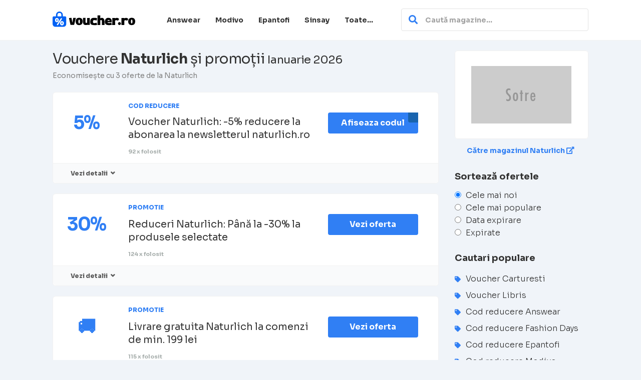

--- FILE ---
content_type: text/html; charset=UTF-8
request_url: https://voucher.ro/magazin/naturlich/
body_size: 15177
content:
<!DOCTYPE html>
<html lang="ro-RO" xmlns:og="http://opengraphprotocol.org/schema/" xmlns:fb="http://www.facebook.com/2008/fbml" prefix="og: https://ogp.me/ns#">
<head>
<meta name='profitshareid' content='e2048f06f2a5726edc4a1a3cf522a9cf'/>
<meta charset="UTF-8">
<meta name="viewport" content="width=device-width, initial-scale=1">
<link rel="profile" href="http://gmpg.org/xfn/11">
<link rel="pingback" href="https://voucher.ro/xmlrpc.php">
<title>30% Cod Reducere Naturlich &bull; Ianuarie 2026</title>
<meta name="description" content="Voucher Naturlich ❤️ Cod reducere Naturlich 🏷️ Cele mai noi coduri &amp; Reduceri: Până la 30% ⭐ Ultima actualizare: ianuarie 2026. Aplică voucher Naturlich"/>
<meta name="robots" content="follow, index, max-snippet:-1, max-video-preview:-1, max-image-preview:large"/>
<link rel="canonical" href="https://voucher.ro/magazin/naturlich/"/>
<meta property="og:locale" content="ro_RO"/>
<meta property="og:type" content="article"/>
<meta property="og:title" content="30% Cod Reducere Naturlich &bull; Ianuarie 2026"/>
<meta property="og:description" content="Voucher Naturlich ❤️ Cod reducere Naturlich 🏷️ Cele mai noi coduri &amp; Reduceri: Până la 30% ⭐ Ultima actualizare: ianuarie 2026. Aplică voucher Naturlich"/>
<meta property="og:url" content="https://voucher.ro/magazin/naturlich/"/>
<meta property="og:site_name" content="Voucher.ro"/>
<meta property="og:image" content="https://voucher.ro/wp-content/uploads/2025/03/cover-voucher.ro_.jpg"/>
<meta property="og:image:secure_url" content="https://voucher.ro/wp-content/uploads/2025/03/cover-voucher.ro_.jpg"/>
<meta property="og:image:width" content="1920"/>
<meta property="og:image:height" content="1080"/>
<meta property="og:image:type" content="image/jpeg"/>
<meta name="twitter:card" content="summary_large_image"/>
<meta name="twitter:title" content="30% Cod Reducere Naturlich &bull; Ianuarie 2026"/>
<meta name="twitter:description" content="Voucher Naturlich ❤️ Cod reducere Naturlich 🏷️ Cele mai noi coduri &amp; Reduceri: Până la 30% ⭐ Ultima actualizare: ianuarie 2026. Aplică voucher Naturlich"/>
<meta name="twitter:image" content="https://voucher.ro/wp-content/uploads/2025/03/cover-voucher.ro_.jpg"/>
<script type="application/ld+json" class="rank-math-schema">{"@context":"https://schema.org","@graph":[{"@type":"Organization","@id":"https://voucher.ro/#organization","name":"Voucher.ro","url":"https://voucher.ro","logo":{"@type":"ImageObject","@id":"https://voucher.ro/#logo","url":"https://voucher.ro/wp-content/uploads/2025/03/Favicon-voucher-2.png","contentUrl":"https://voucher.ro/wp-content/uploads/2025/03/Favicon-voucher-2.png","caption":"Voucher.ro","inLanguage":"ro-RO","width":"112","height":"112"}},{"@type":"WebSite","@id":"https://voucher.ro/#website","url":"https://voucher.ro","name":"Voucher.ro","alternateName":"Voucher","publisher":{"@id":"https://voucher.ro/#organization"},"inLanguage":"ro-RO"},{"@type":"CollectionPage","@id":"https://voucher.ro/magazin/naturlich/#webpage","url":"https://voucher.ro/magazin/naturlich/","name":"30% Cod Reducere Naturlich &bull; Ianuarie 2026","isPartOf":{"@id":"https://voucher.ro/#website"},"inLanguage":"ro-RO"}]}</script>
<link rel='dns-prefetch' href='//fonts.googleapis.com'/>
<link rel='preconnect' href='https://fonts.gstatic.com' crossorigin />
<link rel="alternate" type="application/rss+xml" title="Voucher.ro &raquo; Flux" href="https://voucher.ro/feed/"/>
<link rel="alternate" type="application/rss+xml" title="Voucher.ro &raquo; Flux comentarii" href="https://voucher.ro/comments/feed/"/>
<link rel="alternate" type="application/rss+xml" title="Voucher.ro &raquo; Flux Naturlich Coupon Store" href="https://voucher.ro/magazin/naturlich/feed/"/>
<meta property="og:title" content="Vouchere Naturlich și promoții"/>
<meta property="og:description" content="Magazinul Online Naturlich Magazinul online Naturlich oferă o gamă extinsă de produse de mobilier și decorațiuni interioare, menite să transforme orice locuință într-un spațiu modern și confortabil. Naturlich se remarcă..."/>
<meta property="og:image" content="https://voucher.ro/wp-content/themes/retail-pro/assets/images/store.png"/>
<meta property="og:type" content="article"/>
<meta property="og:url" content="https://voucher.ro/magazin/naturlich/"/>
<meta name="twitter:card" content="summary_large_image"/>
<meta name="twitter:title" content="Vouchere Naturlich și promoții"/>
<meta name="twitter:url" content="https://voucher.ro/magazin/naturlich/"/>
<meta name="twitter:description" content="Magazinul Online Naturlich Magazinul online Naturlich oferă o gamă extinsă de produse de mobilier și decorațiuni interioare, menite să transforme orice locuință într-un spațiu modern și confortabil. Naturlich se remarcă..."/>
<meta name="twitter:image" content="https://voucher.ro/wp-content/themes/retail-pro/assets/images/store.png"/>
<style id='wp-img-auto-sizes-contain-inline-css'>img:is([sizes=auto i],[sizes^="auto," i]){contain-intrinsic-size:3000px 1500px}</style>
<style id='wp-block-library-inline-css'>:root{--wp-block-synced-color:#7a00df;--wp-block-synced-color--rgb:122,0,223;--wp-bound-block-color:var(--wp-block-synced-color);--wp-editor-canvas-background:#ddd;--wp-admin-theme-color:#007cba;--wp-admin-theme-color--rgb:0,124,186;--wp-admin-theme-color-darker-10:#006ba1;--wp-admin-theme-color-darker-10--rgb:0,107,160.5;--wp-admin-theme-color-darker-20:#005a87;--wp-admin-theme-color-darker-20--rgb:0,90,135;--wp-admin-border-width-focus:2px}@media (min-resolution:192dpi){:root{--wp-admin-border-width-focus:1.5px}}.wp-element-button{cursor:pointer}:root .has-very-light-gray-background-color{background-color:#eee}:root .has-very-dark-gray-background-color{background-color:#313131}:root .has-very-light-gray-color{color:#eee}:root .has-very-dark-gray-color{color:#313131}:root .has-vivid-green-cyan-to-vivid-cyan-blue-gradient-background{background:linear-gradient(135deg,#00d084,#0693e3)}:root .has-purple-crush-gradient-background{background:linear-gradient(135deg,#34e2e4,#4721fb 50%,#ab1dfe)}:root .has-hazy-dawn-gradient-background{background:linear-gradient(135deg,#faaca8,#dad0ec)}:root .has-subdued-olive-gradient-background{background:linear-gradient(135deg,#fafae1,#67a671)}:root .has-atomic-cream-gradient-background{background:linear-gradient(135deg,#fdd79a,#004a59)}:root .has-nightshade-gradient-background{background:linear-gradient(135deg,#330968,#31cdcf)}:root .has-midnight-gradient-background{background:linear-gradient(135deg,#020381,#2874fc)}:root{--wp--preset--font-size--normal:16px;--wp--preset--font-size--huge:42px}.has-regular-font-size{font-size:1em}.has-larger-font-size{font-size:2.625em}.has-normal-font-size{font-size:var(--wp--preset--font-size--normal)}.has-huge-font-size{font-size:var(--wp--preset--font-size--huge)}.has-text-align-center{text-align:center}.has-text-align-left{text-align:left}.has-text-align-right{text-align:right}.has-fit-text{white-space:nowrap!important}#end-resizable-editor-section{display:none}.aligncenter{clear:both}.items-justified-left{justify-content:flex-start}.items-justified-center{justify-content:center}.items-justified-right{justify-content:flex-end}.items-justified-space-between{justify-content:space-between}.screen-reader-text{border:0;clip-path:inset(50%);height:1px;margin:-1px;overflow:hidden;padding:0;position:absolute;width:1px;word-wrap:normal!important}.screen-reader-text:focus{background-color:#ddd;clip-path:none;color:#444;display:block;font-size:1em;height:auto;left:5px;line-height:normal;padding:15px 23px 14px;text-decoration:none;top:5px;width:auto;z-index:100000}html :where(.has-border-color){border-style:solid}html :where([style*=border-top-color]){border-top-style:solid}html :where([style*=border-right-color]){border-right-style:solid}html :where([style*=border-bottom-color]){border-bottom-style:solid}html :where([style*=border-left-color]){border-left-style:solid}html :where([style*=border-width]){border-style:solid}html :where([style*=border-top-width]){border-top-style:solid}html :where([style*=border-right-width]){border-right-style:solid}html :where([style*=border-bottom-width]){border-bottom-style:solid}html :where([style*=border-left-width]){border-left-style:solid}html :where(img[class*=wp-image-]){height:auto;max-width:100%}:where(figure){margin:0 0 1em}html :where(.is-position-sticky){--wp-admin--admin-bar--position-offset:var(--wp-admin--admin-bar--height,0px)}@media screen and (max-width:600px){html :where(.is-position-sticky){--wp-admin--admin-bar--position-offset:0px}}</style><style id='global-styles-inline-css'>:root{--wp--preset--aspect-ratio--square:1;--wp--preset--aspect-ratio--4-3:4/3;--wp--preset--aspect-ratio--3-4:3/4;--wp--preset--aspect-ratio--3-2:3/2;--wp--preset--aspect-ratio--2-3:2/3;--wp--preset--aspect-ratio--16-9:16/9;--wp--preset--aspect-ratio--9-16:9/16;--wp--preset--color--black:#000000;--wp--preset--color--cyan-bluish-gray:#abb8c3;--wp--preset--color--white:#ffffff;--wp--preset--color--pale-pink:#f78da7;--wp--preset--color--vivid-red:#cf2e2e;--wp--preset--color--luminous-vivid-orange:#ff6900;--wp--preset--color--luminous-vivid-amber:#fcb900;--wp--preset--color--light-green-cyan:#7bdcb5;--wp--preset--color--vivid-green-cyan:#00d084;--wp--preset--color--pale-cyan-blue:#8ed1fc;--wp--preset--color--vivid-cyan-blue:#0693e3;--wp--preset--color--vivid-purple:#9b51e0;--wp--preset--gradient--vivid-cyan-blue-to-vivid-purple:linear-gradient(135deg,rgb(6,147,227) 0%,rgb(155,81,224) 100%);--wp--preset--gradient--light-green-cyan-to-vivid-green-cyan:linear-gradient(135deg,rgb(122,220,180) 0%,rgb(0,208,130) 100%);--wp--preset--gradient--luminous-vivid-amber-to-luminous-vivid-orange:linear-gradient(135deg,rgb(252,185,0) 0%,rgb(255,105,0) 100%);--wp--preset--gradient--luminous-vivid-orange-to-vivid-red:linear-gradient(135deg,rgb(255,105,0) 0%,rgb(207,46,46) 100%);--wp--preset--gradient--very-light-gray-to-cyan-bluish-gray:linear-gradient(135deg,rgb(238,238,238) 0%,rgb(169,184,195) 100%);--wp--preset--gradient--cool-to-warm-spectrum:linear-gradient(135deg,rgb(74,234,220) 0%,rgb(151,120,209) 20%,rgb(207,42,186) 40%,rgb(238,44,130) 60%,rgb(251,105,98) 80%,rgb(254,248,76) 100%);--wp--preset--gradient--blush-light-purple:linear-gradient(135deg,rgb(255,206,236) 0%,rgb(152,150,240) 100%);--wp--preset--gradient--blush-bordeaux:linear-gradient(135deg,rgb(254,205,165) 0%,rgb(254,45,45) 50%,rgb(107,0,62) 100%);--wp--preset--gradient--luminous-dusk:linear-gradient(135deg,rgb(255,203,112) 0%,rgb(199,81,192) 50%,rgb(65,88,208) 100%);--wp--preset--gradient--pale-ocean:linear-gradient(135deg,rgb(255,245,203) 0%,rgb(182,227,212) 50%,rgb(51,167,181) 100%);--wp--preset--gradient--electric-grass:linear-gradient(135deg,rgb(202,248,128) 0%,rgb(113,206,126) 100%);--wp--preset--gradient--midnight:linear-gradient(135deg,rgb(2,3,129) 0%,rgb(40,116,252) 100%);--wp--preset--font-size--small:13px;--wp--preset--font-size--medium:20px;--wp--preset--font-size--large:36px;--wp--preset--font-size--x-large:42px;--wp--preset--spacing--20:0.44rem;--wp--preset--spacing--30:0.67rem;--wp--preset--spacing--40:1rem;--wp--preset--spacing--50:1.5rem;--wp--preset--spacing--60:2.25rem;--wp--preset--spacing--70:3.38rem;--wp--preset--spacing--80:5.06rem;--wp--preset--shadow--natural:6px 6px 9px rgba(0, 0, 0, 0.2);--wp--preset--shadow--deep:12px 12px 50px rgba(0, 0, 0, 0.4);--wp--preset--shadow--sharp:6px 6px 0px rgba(0, 0, 0, 0.2);--wp--preset--shadow--outlined:6px 6px 0px -3px rgb(255, 255, 255), 6px 6px rgb(0, 0, 0);--wp--preset--shadow--crisp:6px 6px 0px rgb(0, 0, 0);}:where(.is-layout-flex){gap:0.5em;}:where(.is-layout-grid){gap:0.5em;}body .is-layout-flex{display:flex;}.is-layout-flex{flex-wrap:wrap;align-items:center;}.is-layout-flex > :is(*, div){margin:0;}body .is-layout-grid{display:grid;}.is-layout-grid > :is(*, div){margin:0;}:where(.wp-block-columns.is-layout-flex){gap:2em;}:where(.wp-block-columns.is-layout-grid){gap:2em;}:where(.wp-block-post-template.is-layout-flex){gap:1.25em;}:where(.wp-block-post-template.is-layout-grid){gap:1.25em;}.has-black-color{color:var(--wp--preset--color--black) !important;}.has-cyan-bluish-gray-color{color:var(--wp--preset--color--cyan-bluish-gray) !important;}.has-white-color{color:var(--wp--preset--color--white) !important;}.has-pale-pink-color{color:var(--wp--preset--color--pale-pink) !important;}.has-vivid-red-color{color:var(--wp--preset--color--vivid-red) !important;}.has-luminous-vivid-orange-color{color:var(--wp--preset--color--luminous-vivid-orange) !important;}.has-luminous-vivid-amber-color{color:var(--wp--preset--color--luminous-vivid-amber) !important;}.has-light-green-cyan-color{color:var(--wp--preset--color--light-green-cyan) !important;}.has-vivid-green-cyan-color{color:var(--wp--preset--color--vivid-green-cyan) !important;}.has-pale-cyan-blue-color{color:var(--wp--preset--color--pale-cyan-blue) !important;}.has-vivid-cyan-blue-color{color:var(--wp--preset--color--vivid-cyan-blue) !important;}.has-vivid-purple-color{color:var(--wp--preset--color--vivid-purple) !important;}.has-black-background-color{background-color:var(--wp--preset--color--black) !important;}.has-cyan-bluish-gray-background-color{background-color:var(--wp--preset--color--cyan-bluish-gray) !important;}.has-white-background-color{background-color:var(--wp--preset--color--white) !important;}.has-pale-pink-background-color{background-color:var(--wp--preset--color--pale-pink) !important;}.has-vivid-red-background-color{background-color:var(--wp--preset--color--vivid-red) !important;}.has-luminous-vivid-orange-background-color{background-color:var(--wp--preset--color--luminous-vivid-orange) !important;}.has-luminous-vivid-amber-background-color{background-color:var(--wp--preset--color--luminous-vivid-amber) !important;}.has-light-green-cyan-background-color{background-color:var(--wp--preset--color--light-green-cyan) !important;}.has-vivid-green-cyan-background-color{background-color:var(--wp--preset--color--vivid-green-cyan) !important;}.has-pale-cyan-blue-background-color{background-color:var(--wp--preset--color--pale-cyan-blue) !important;}.has-vivid-cyan-blue-background-color{background-color:var(--wp--preset--color--vivid-cyan-blue) !important;}.has-vivid-purple-background-color{background-color:var(--wp--preset--color--vivid-purple) !important;}.has-black-border-color{border-color:var(--wp--preset--color--black) !important;}.has-cyan-bluish-gray-border-color{border-color:var(--wp--preset--color--cyan-bluish-gray) !important;}.has-white-border-color{border-color:var(--wp--preset--color--white) !important;}.has-pale-pink-border-color{border-color:var(--wp--preset--color--pale-pink) !important;}.has-vivid-red-border-color{border-color:var(--wp--preset--color--vivid-red) !important;}.has-luminous-vivid-orange-border-color{border-color:var(--wp--preset--color--luminous-vivid-orange) !important;}.has-luminous-vivid-amber-border-color{border-color:var(--wp--preset--color--luminous-vivid-amber) !important;}.has-light-green-cyan-border-color{border-color:var(--wp--preset--color--light-green-cyan) !important;}.has-vivid-green-cyan-border-color{border-color:var(--wp--preset--color--vivid-green-cyan) !important;}.has-pale-cyan-blue-border-color{border-color:var(--wp--preset--color--pale-cyan-blue) !important;}.has-vivid-cyan-blue-border-color{border-color:var(--wp--preset--color--vivid-cyan-blue) !important;}.has-vivid-purple-border-color{border-color:var(--wp--preset--color--vivid-purple) !important;}.has-vivid-cyan-blue-to-vivid-purple-gradient-background{background:var(--wp--preset--gradient--vivid-cyan-blue-to-vivid-purple) !important;}.has-light-green-cyan-to-vivid-green-cyan-gradient-background{background:var(--wp--preset--gradient--light-green-cyan-to-vivid-green-cyan) !important;}.has-luminous-vivid-amber-to-luminous-vivid-orange-gradient-background{background:var(--wp--preset--gradient--luminous-vivid-amber-to-luminous-vivid-orange) !important;}.has-luminous-vivid-orange-to-vivid-red-gradient-background{background:var(--wp--preset--gradient--luminous-vivid-orange-to-vivid-red) !important;}.has-very-light-gray-to-cyan-bluish-gray-gradient-background{background:var(--wp--preset--gradient--very-light-gray-to-cyan-bluish-gray) !important;}.has-cool-to-warm-spectrum-gradient-background{background:var(--wp--preset--gradient--cool-to-warm-spectrum) !important;}.has-blush-light-purple-gradient-background{background:var(--wp--preset--gradient--blush-light-purple) !important;}.has-blush-bordeaux-gradient-background{background:var(--wp--preset--gradient--blush-bordeaux) !important;}.has-luminous-dusk-gradient-background{background:var(--wp--preset--gradient--luminous-dusk) !important;}.has-pale-ocean-gradient-background{background:var(--wp--preset--gradient--pale-ocean) !important;}.has-electric-grass-gradient-background{background:var(--wp--preset--gradient--electric-grass) !important;}.has-midnight-gradient-background{background:var(--wp--preset--gradient--midnight) !important;}.has-small-font-size{font-size:var(--wp--preset--font-size--small) !important;}.has-medium-font-size{font-size:var(--wp--preset--font-size--medium) !important;}.has-large-font-size{font-size:var(--wp--preset--font-size--large) !important;}.has-x-large-font-size{font-size:var(--wp--preset--font-size--x-large) !important;}</style>
<style id='classic-theme-styles-inline-css'>.wp-block-button__link{color:#fff;background-color:#32373c;border-radius:9999px;box-shadow:none;text-decoration:none;padding:calc(.667em + 2px) calc(1.333em + 2px);font-size:1.125em}.wp-block-file__button{background:#32373c;color:#fff;text-decoration:none}</style>
<link rel="stylesheet" type="text/css" href="//voucher.ro/wp-content/cache/wpfc-minified/fqy34t0w/80lwc.css" media="all"/>
<link rel="preload" as="style" href="https://fonts.googleapis.com/css?family=Sora:100,200,300,400,500,600,700,800&#038;subset=latin-ext&#038;display=swap&#038;ver=1743235749"/><noscript></noscript>
<link rel="https://api.w.org/" href="https://voucher.ro/wp-json/"/><link rel="EditURI" type="application/rsd+xml" title="RSD" href="https://voucher.ro/xmlrpc.php?rsd"/>
<meta name="generator" content="WordPress 6.9"/>
<meta name="generator" content="Redux 4.5.10"/>        <link rel="canonical" href="https://voucher.ro/magazin/naturlich/">
<link rel="icon" href="https://voucher.ro/wp-content/uploads/2025/03/cropped-favicon-voucher.ro_-1-32x32.png" sizes="32x32"/>
<link rel="icon" href="https://voucher.ro/wp-content/uploads/2025/03/cropped-favicon-voucher.ro_-1-192x192.png" sizes="192x192"/>
<link rel="apple-touch-icon" href="https://voucher.ro/wp-content/uploads/2025/03/cropped-favicon-voucher.ro_-1-180x180.png"/>
<meta name="msapplication-TileImage" content="https://voucher.ro/wp-content/uploads/2025/03/cropped-favicon-voucher.ro_-1-270x270.png"/>
<style id="st_options-dynamic-css" title="dynamic-css" class="redux-options-output">body, p{font-family:Sora;font-weight:300;color:#323232;font-size:16px;}h1,h2,h3,h4,h5,h6{font-family:Sora;color:#323232;}.primary-navigation .st-menu > li > a,
.nav-user-action .st-menu > li > a, .nav-user-action .st-menu > li > ul > li > a{font-family:Sora;color:#323232;}
#header-search .header-search-submit,
.primary-header, .rt-blog-area .post-entry .post-thumbnail, .ui.btn.btn_secondary, .wp-block-search__button,
.wpu-profile-wrapper .section-heading .button, .coupon-button-type .coupon-code .get-code,
input[type="reset"], input[type="submit"], input[type="submit"],
.site-footer .widget_newsletter .newsletter-box-wrapper.shadow-box .sidebar-social a:hover, .site-footer .newsletter-box-wrapper .input .ui.button, .site-footer .footer-social a:hover, .site-footer .widget_newsletter .newsletter-box-wrapper.shadow-box .sidebar-social a:hover, .newsletter-box-wrapper.shadow-box .sidebar-social a:hover, .wpu-profile-wrapper .section-heading .button, .ui.button.btn_primary, .sm-filter-area .filter-open:hover,
.coupon-button-type .coupon-deal, .woocommerce #respond input#submit, .woocommerce a.button, .woocommerce button.button, .woocommerce input.button, .woocommerce button.button.alt,
.woocommerce #respond input#submit.alt, .woocommerce a.button.alt, .woocommerce button.button.alt, .woocommerce input.button.alt,
.coupon-button-type .coupon-deal, .coupon-button-type .coupon-print, .coupon-button-type .coupon-code,
.all-cat .p_store_grid .store_img .store-thumb .strore-thumb-border, .submit_coupon_page .select-store-input .ui.button, .demo .wpcoupon_recent_post_wrap .wpcoupon_post_block .post_row .left_portation .image_area, .ui.pagination.menu .active.item, .ui.pagination.menu .item:hover, .coupon-filter .filter-coupons-buttons .store-filter-button:hover, .coupon-filter .filter-coupons-buttons .store-filter-button.current, .coupon-filter .filter-coupons-buttons .store-filter-button.current .offer-count, .store-filter-button:hover  .offer-count, .trending-deals .sale-item .banner-img{background-color:#307ff4;}
.primary-color, .primary-colored, .screen-reader-text:hover, .screen-reader-text:active, .screen-reader-text:focus, .nav-user-action .st-menu .menu-box a, .popular-stores .store-name a:hover, .store-listing-item .store-thumb-link .store-thumb, .store-listing-item .store-thumb-link .store-name a:hover, .store-listing-item .coupon-save:hover, .store-listing-item .coupon-saved, .coupon-modal .coupon-content .user-ratting .ui.button:hover i, .coupon-modal .coupon-content .show-detail a:hover, .coupon-modal .coupon-content .show-detail .show-detail-on, .coupon-modal .coupon-footer ul li a:hover, .coupon-listing-item .coupon-detail .user-ratting .ui.button:hover i, .coupon-listing-item .coupon-detail .user-ratting .ui.button.active i, .coupon-listing-item .coupon-exclusive strong i, .cate-az a:hover, .cate-az .cate-parent > a, .site-breadcrumb .ui.breadcrumb a.section, .single-store-header .add-favorite:hover, .wpu-profile-wrapper .wpu-form-sidebar li a:hover, .ui.comments .comment a.author:hover, .nl-widget .newsletter-text.after-form a:hover, .coupon-modal .coupon-footer a span, .rt-blog-area .post-entry .post-meta-data .cat-tag a, .rt-blog-area .post-entry .post-meta-data .cat-tag a, .ui.form .field > label, .ui.basic.active.button, .a-cupon-tab .tab-label, .sm-filter-area .filter-close:hover, .coupon-filter .filter-coupons-buttons .store-filter-button .offer-count, .top-offer a:hover, #header-search .search-sample ul li:hover a{color:#307ff4;}
textarea:focus, .wp-block-search__button,
input[type="date"]:focus,
input[type="datetime"]:focus,
input[type="datetime-local"]:focus,
input[type="email"]:focus,
input[type="month"]:focus,
input[type="number"]:focus,
input[type="password"]:focus,
input[type="search"]:focus,
input[type="tel"]:focus,
input[type="text"]:focus,
input[type="time"]:focus,
input[type="url"]:focus,
input[type="week"]:focus,
.sm-filter-area .filter-open:hover, .sm-filter-area .filter-close, .all-store .p_store_grid .store-list:hover .store-thumb, .rt-blog-area .post-entry .post-meta-data span.left:after, .rt-blog-area .post-entry .post-meta-data span.right:after, .rt-blog-area .post-entry .post-meta .post-meta-data:hover span.left:after, .rt-blog-area .post-entry .post-meta .post-meta-data:hover span.right:after, .newsletter-box-wrapper.shadow-box .submit-btn:hover, .coupon-filter .filter-coupons-buttons .store-filter-button, .ui.form textarea:focus, .ui.form input:focus{border-color:#307ff4;}
.sf-arrows > li > .sf-with-ul:focus:after, .sf-arrows > li:hover > .sf-with-ul:after, .sf-arrows > .sfHover > .sf-with-ul:after, .coupon-filter .filter-coupons-buttons .store-filter-button, .sf-arrows > li > .sf-with-ul:focus:after, .sf-arrows > li:hover > .sf-with-ul:after, .sf-arrows > .sfHover > .sf-with-ul:after{border-top-color:#307ff4;}
.coupon-button-type .coupon-code .get-code:after{border-left-color:#307ff4;}
.coupon-filter .filter-coupons-buttons .submit-coupon-button.current::after, .tabset > input:checked + label,
.rt-blog-area .post-entry .post-meta-data span.left:after, .rt-blog-area .post-entry .post-meta-data span.right:after, .rt-blog-area .post-entry .post-meta .post-meta-data:hover span.left:before, .rt-blog-area .post-entry .post-meta .post-meta-data:hover span.left:after, .rt-blog-area .post-entry .post-meta .post-meta-data:hover span.right:before, .rt-blog-area .post-entry .post-meta .post-meta-data:hover span.right:after, .site-footer, .coupon-filter .filter-coupons-buttons .store-filter-button{border-bottom-color:#307ff4;}
.coupon-filter .filter-coupons-buttons .submit-coupon-button.current::after, .coupon-filter .filter-coupons-buttons .store-filter-button:last-child 
{border-right-color:#307ff4;}{background-color:#307ff4;}
a:hover, .site-footer a:hover, .st-menu a:hover, .st-menu ul li a:hover, .primary-navigation .st-menu li.menu-item-has-children li a:hover, .primary-navigation .st-menu li.current-menu-item li a, .primary-navigation .st-menu li ul li.current-menu-item a, .st-menu ul li:hover a, .st-menu li.current-menu-item ul li:hover a, .secondary-color, .nav-user-action .st-menu .menu-box a:hover, .coupon-filter .filter-coupons-buttons .submit-coupon-button, .coupon-filter .filter-coupons-buttons .submit-coupon-button:hover, .ui.basic.buttons .active.button, .tabset > input:checked + label,
.tabset > label:hover, .tabset > input:focus + label,
.site-footer .footer_copy ul li a:hover, .coupon-listing-item .coupon-listing-footer .reveal-content a, .demo .wpcoupon_recent_post_wrap .wpcoupon_post_block .post_row a:hover .right_portation .post_summary, .rt-blog-area .post-entry:hover .post-meta-data .post-title a, .front-popular-item .link-wrap a:hover, .coupon-modal .coupon-footer a, .widget .newsletter-box-wrapper.shadow-box .newsletter-text.after-form a, .newsletter-box-wrapper.shadow-box .input .ui.button, .all-store .store-letter-content ul li a:hover, .comments-area .comment-form a, .cus-page-menu .menu li a, .all-store .p_store_grid .store-list:hover .stor-cat-name{color:#307ff4;}
.store-thumb a:hover, .single-store-header .header-thumb .header-store-thumb a:hover, .wpcoupon-ajax-overlay .ui.dimmer .ui.loader:before
{border-color:#307ff4;}{background-color:#307ff4;}
.coupon-listing-item .c-type .c-code
{color:#307ff4;}{background-color:#307ff4;}
.coupon-listing-item .c-type .c-sale
{color:#307ff4;}{background-color:#307ff4;}
.coupon-listing-item .c-type .c-print{color:#307ff4;}
.ui.btn, .ui.btn.btn_secondary, .coupon-button-type .coupon-code .get-code, .coupon-button-type .coupon-code, .coupon-button-type .coupon-deal, .coupon-button-type .coupon-print, .wp-block-search__button, .ui.pagination.menu .active.item, .ui.pagination.menu .item:hover a, .rt-blog-area .post-entry .post-thumbnail .no-image-icon, .comment-form .ui.button.btn_primary{color:#ffffff;}
body, .front-top-sec, .cat-sec-bg{background-color:#f0f4f9;}.primary-header{background-color:#ffffff;}.header-highlight a .highlight-icon,.header-highlight a .highlight-text,.primary-header,.primary-header a,#header-search .search-sample a{color:#0a0a0a;}.site-footer{background-color:#307ff4;}.site-footer, .site-footer .widget, .site-footer p{color:#ffffff;}.site-footer a, .site-footer .widget a{color:#ffffff;}.site-footer a:hover, .site-footer .widget a:hover{color:#ffffff;}.site-footer .footer-columns .footer-column .widget .widget-title, .site-footer #wp-calendar caption{color:#ffffff;}</style>	
<style>.ui-datepicker{background:#fff;border:1px solid #ccc;padding:5px 8px 5px;}
.ui-datepicker-header .ui-datepicker-prev{float:left;cursor:pointer;}
.ui-datepicker-header .ui-datepicker-next{float:right;cursor:pointer;}
.ui-datepicker-title{font-weight:bold;text-align:center;margin-bottom:8px;}
.ui-datepicker-calendar{margin-bottom:0px;}
.ui-datepicker-today a{font-weight:bold;color:#FFA319;}
.search-stores{width:100%;}
.cs-ajax-results{list-style:none;padding:0px;border:1px solid rgba(34, 36, 38, 0.15);border-radius:0.285714rem;margin-top:15px;display:none;width:100%;}
.cs-ajax-results.not-found{border:none;border-radius:0px;}
.cs-ajax-results .item{padding:10px 15px;margin:0px;border-bottom:1px solid rgba(34, 36, 38, 0.15);cursor:pointer;}
.cs-ajax-results .item:last-child{border-bottom:none;}
.cs-ajax-results .item:hover{background:#F5F5F5;}
.cs-ajax-results .store-name{font-weight:bold;}
.store-add-new{display:none;margin-top:15px;}
.new-store-form{display:none;}
.message.not-login-notice{display:block !important;}</style>
</head>
<body class="archive tax-coupon_store term-naturlich term-714 wp-theme-retail-pro chrome osx">
<div id="page" class="hfeed site">
<header id="masthead" class="ui page site-header" role="banner">
<div class="lrg-d">
<div class="primary-header">
<div class="container">
<div class="ph-wrapper">
<div class="logo_area" style="width: 20%; height: 40px;"> <a class="logo_img" href="https://voucher.ro/" title="Voucher.ro" rel="home"> <img src="https://voucher.ro/wp-content/uploads/2025/03/logo-voucher-1.svg" alt="Voucher.ro"> </a></div><nav class="primary-navigation clearfix" role="navigation">
<ul class="st-menu">
<li id="menu-item-3175" class="menu-item menu-item-type-taxonomy menu-item-object-coupon_store menu-item-3175"><a href="https://voucher.ro/magazin/answear/">Answear</a></li>
<li id="menu-item-3176" class="menu-item menu-item-type-taxonomy menu-item-object-coupon_store menu-item-3176"><a href="https://voucher.ro/magazin/modivo/">Modivo</a></li>
<li id="menu-item-3177" class="menu-item menu-item-type-taxonomy menu-item-object-coupon_store menu-item-3177"><a href="https://voucher.ro/magazin/epantofi/">Epantofi</a></li>
<li id="menu-item-3178" class="menu-item menu-item-type-taxonomy menu-item-object-coupon_store menu-item-3178"><a href="https://voucher.ro/magazin/sinsay/">Sinsay</a></li>
<li id="menu-item-3654" class="menu-item menu-item-type-post_type menu-item-object-page menu-item-3654"><a href="https://voucher.ro/magazine/">Toate&#8230;</a></li>
</ul>
</nav> 
<div class="header_right">
<form action="https://voucher.ro/" method="get" id="header-search">
<div class="header-search-input ui search large action left icon input">
<input autocomplete="off" class="prompt" name="s" placeholder="Caută magazine..." type="text">
<i class="search icon"></i>
<div class="results">
<div class="search-sample"> <h4>Căutari populare</h4> <ul> <li><a href="https://voucher.ro/magazin/drmax/">Dr Max</a></li><li><a href="https://voucher.ro/magazin/epantofi/">Epantofi</a></li><li><a href="https://voucher.ro/magazin/answear/">Answear</a></li><li><a href="https://voucher.ro/magazin/modivo/">Modivo</a></li><li><a href="https://voucher.ro/magazin/sinsay/">Sinsay</a></li> </ul></div></div></div><div class="clear"></div></form></div></div></div></div></div><div class="sm-d">
<div class="primary-header">
<div class="container">
<div class="header-inner-wrap">
<div class="logo_area fleft"> <a class="logo_img" href="https://voucher.ro/" title="Voucher.ro" rel="home"> <img src="https://voucher.ro/wp-content/uploads/2025/03/icon-voucher.svg" alt="Voucher.ro"> </a></div><div class="header_right fleft">
<form action="https://voucher.ro/" method="get" id="header-search">
<div class="header-search-input ui search large action left icon input">
<input autocomplete="off" class="prompt" name="s" placeholder="Search stores for coupons, deals ..." type="text">
<i class="search icon"></i>
<div class="results">
<div class="search-sample"> <h4>Cautari populare</h4> <ul> <li><a href="https://voucher.ro/magazin/drmax/">Dr Max</a></li><li><a href="https://voucher.ro/magazin/epantofi/">Epantofi</a></li><li><a href="https://voucher.ro/magazin/answear/">Answear</a></li><li><a href="https://voucher.ro/magazin/modivo/">Modivo</a></li><li><a href="https://voucher.ro/magazin/sinsay/">Sinsay</a></li> </ul></div></div></div><div class="clear"></div></form></div><nav class="primary-navigation clearfix fright" role="navigation">
<ul class="st-menu">
<li class="menu-item menu-item-type-taxonomy menu-item-object-coupon_store menu-item-3175"><a href="https://voucher.ro/magazin/answear/">Answear</a></li>
<li class="menu-item menu-item-type-taxonomy menu-item-object-coupon_store menu-item-3176"><a href="https://voucher.ro/magazin/modivo/">Modivo</a></li>
<li class="menu-item menu-item-type-taxonomy menu-item-object-coupon_store menu-item-3177"><a href="https://voucher.ro/magazin/epantofi/">Epantofi</a></li>
<li class="menu-item menu-item-type-taxonomy menu-item-object-coupon_store menu-item-3178"><a href="https://voucher.ro/magazin/sinsay/">Sinsay</a></li>
<li class="menu-item menu-item-type-post_type menu-item-object-page menu-item-3654"><a href="https://voucher.ro/magazine/">Toate&#8230;</a></li>
</ul>
<a href="#content" class="screen-reader-text skip-link">Skip to content</a>
<div id="nav_toggle_open" class="nav-toggle"> <i class="bars icon"></i></div><div id="nav_toggle_close" class="nav-toggle nav_toggle_inactive"> <i class="close icon"></i></div></div></div></div><div id="site-header-nav" class="site-navigation">
<div class="container"></div></div></header>
<div id="content" class="site-content">
<div id="content-wrap" class="container right-sidebar">
<div class="single-store-page">
<div class="sm-header">
<div class="header-thumb sidebar-section">
<div class="header-store-thumb"> <a rel="nofollow" target="_blank" title="Store Naturlich" href="https://voucher.ro/go-store/714"> <img alt="" src="https://voucher.ro/wp-content/themes/retail-pro/assets/images/store.png"> </a></div></div><h1 class="store-tilte">
Vouchere <strong>Naturlich</strong> și promoții   <small>Ianuarie 2026</small>				<span style="font-size:14px; font-weight:400; line-height:1.2; display:block; margin-top:10px; color:#808080">
Economisește cu 
3						oferte de la
Naturlich					</span>
</h1></div><div class="sm-header-bottom">
<section class="coupon-filter" id="coupon-filter-bar">
<div data-target="#coupon-listings-store" class="filter-coupons-by-type pointing filter-coupons-buttons">
<div class="coupons-types-wrap">
<div class="coupon-types-list"></div></div></div></section>
<section id="store-submit-coupon" class="hide shadow-box store-listing-item">
<form action="https://voucher.ro/" method="post" class="st-coupon-form ui small form" enctype="multipart/form-data">
<div class="field"> <input type="text" disabled="disabled" placeholder="Naturlich"> <input type="hidden" name="coupon_store" value="714"></div><div class="field field-cat"> <select name='coupon_cat' id='coupon_cat' class='ui dropdown'> <option value='-1'>Select Category *</option> <option class="level-0" value="1096">Adulți</option> <option class="level-0" value="717">Altele</option> <option class="level-0" value="712">Animale de companie</option> <option class="level-0" value="719">Asigurări</option> <option class="level-0" value="713">Auto &amp; Moto</option> <option class="level-0" value="703">Bebeluși, copii și jucării</option> <option class="level-0" value="711">Bijuterii</option> <option class="level-0" value="715">Birotică</option> <option class="level-0" value="720">Cadouri și flori</option> <option class="level-0" value="721">Călătorii și turism</option> <option class="level-0" value="701">Cărți</option> <option class="level-0" value="707">Casă și grădină</option> <option class="level-0" value="722">Ceasuri</option> <option class="level-0" value="709">Centru comercial online</option> <option class="level-0" value="840">Electrocasnice</option> <option class="level-0" value="702">Electronice IT&amp;C</option> <option class="level-0" value="704">Farmaceutice</option> <option class="level-0" value="705">Frumusețe</option> <option class="level-0" value="716">Hypermarket și produse alimentare</option> <option class="level-0" value="723">Jocuri</option> <option class="level-0" value="700">Modă</option> <option class="level-0" value="706">Sănătate și îngrijire personală</option> <option class="level-0" value="853">Servicii Financiare</option> <option class="level-0" value="724">Software</option> <option class="level-0" value="710">Sport și activități în aer liber</option> <option class="level-0" value="996">Telecomunicații</option> </select></div><div class="field field-coupon-type"> <select name="coupon_type" class=" ui dropdown"> <option value="">Offer Type *</option> <option value="code">Coupon Code</option> <option value="sale">Sale</option> <option value="print">Printable</option> </select></div><div class="field-code field"> <label>Add code or change offer type</label> <input type="text" name="coupon_code" value="" placeholder="Code"></div><div class="field field-image"> <label> <span class=c-tile-others> Coupon image </span> <span class=c-tile-print> Print coupon image </span> <i class="info circle icon icon-popup" data-variation="inverted" data-content="Click icon to switch input method"></i> </label> <p style="margin-bottom: 0px;" class="c-input-switcher ui icon input"> <input name="coupon_image_url" type="text" class="text-input" placeholder="Image URL"> <input name="coupon_image_file" type="file" class="file-input" style="display: none;"> <i class="for-upload upload link icon icon-popup" data-variation="inverted" data-content="Upload a image"></i> <i style="display: none;" class="for-input link world icon icon-popup" data-variation="inverted" data-content="Input image URL"></i> <input type="hidden" name="coupon_image_type" value="url"> </p></div><div class="field"> <input name="coupon_aff_url" type="text" placeholder="Coupon Aff URL"></div><div class="field"> <p style="margin-bottom: 0px;" class="ui icon input"> <input type="text" class="st-datepicker" data-alt="#date-6972d5d791110" value="" placeholder="Exp Date : dd/mm/yyyy"> <input name="coupon_expires" type="hidden" value="" id="date-6972d5d791110" name="coupon-expires"> <i class="calendar outline icon"></i> </p></div><div class="inline field">
<div class="ui checkbox"> <input name="coupon_expires_unknown" value="1" type="checkbox"> <label>Don&#039;t know the expiration date.</label></div></div><div class="field"> <input name="coupon_title" value="" type="text" placeholder="Offer Title"></div><div class="field">
<textarea name="coupon_description" placeholder="Offer Description"></textarea></div><div class="ui warning message not-login-notice"> <p> Your must login to submit coupon </p></div><input type="hidden" name="_wpnonce" value="86c87a2b2f">
<input type="hidden" name="_submit_coupon" value="1">
<input type="hidden" name="coupon_id" value="">
<input type="hidden" name="action" value="submit_coupon">
<input type="hidden" name="_wp_original_http_referer" value="/magazin/naturlich/" />
<button class="fluid ui button btn btn_primary btn_large">Submit</button>
</form>
</section></div><div id="primary" class="content-area single-store-content">
<main id="main" class="site-main coupon-store-main" role="main">
<div class="lg-header header-content">
<h1 class="store-tilte">
Vouchere <strong>Naturlich</strong> și promoții   <small>Ianuarie 2026</small>					</h1>
<p style="font-size:14px; font-weight:400; line-height:1.2; display:block; margin:-5px 0 25px 0; color:#808080">
Economisește cu 
3						oferte de la
Naturlich					</p>
<section class="coupon-filter" id="coupon-filter-bar">
<div data-target="#coupon-listings-store" class="filter-coupons-by-type pointing filter-coupons-buttons">
<div class="coupons-types-wrap">
<div class="coupon-types-list"></div></div></div></section>
<section id="store-submit-coupon" class="hide shadow-box store-listing-item">
<form action="https://voucher.ro/" method="post" class="st-coupon-form ui small form" enctype="multipart/form-data">
<div class="field"> <input type="text" disabled="disabled" placeholder="Naturlich"> <input type="hidden" name="coupon_store" value="714"></div><div class="field field-cat"> <select name='coupon_cat' id='coupon_cat' class='ui dropdown'> <option value='-1'>Select Category *</option> <option class="level-0" value="1096">Adulți</option> <option class="level-0" value="717">Altele</option> <option class="level-0" value="712">Animale de companie</option> <option class="level-0" value="719">Asigurări</option> <option class="level-0" value="713">Auto &amp; Moto</option> <option class="level-0" value="703">Bebeluși, copii și jucării</option> <option class="level-0" value="711">Bijuterii</option> <option class="level-0" value="715">Birotică</option> <option class="level-0" value="720">Cadouri și flori</option> <option class="level-0" value="721">Călătorii și turism</option> <option class="level-0" value="701">Cărți</option> <option class="level-0" value="707">Casă și grădină</option> <option class="level-0" value="722">Ceasuri</option> <option class="level-0" value="709">Centru comercial online</option> <option class="level-0" value="840">Electrocasnice</option> <option class="level-0" value="702">Electronice IT&amp;C</option> <option class="level-0" value="704">Farmaceutice</option> <option class="level-0" value="705">Frumusețe</option> <option class="level-0" value="716">Hypermarket și produse alimentare</option> <option class="level-0" value="723">Jocuri</option> <option class="level-0" value="700">Modă</option> <option class="level-0" value="706">Sănătate și îngrijire personală</option> <option class="level-0" value="853">Servicii Financiare</option> <option class="level-0" value="724">Software</option> <option class="level-0" value="710">Sport și activități în aer liber</option> <option class="level-0" value="996">Telecomunicații</option> </select></div><div class="field field-coupon-type"> <select name="coupon_type" class=" ui dropdown"> <option value="">Offer Type *</option> <option value="code">Coupon Code</option> <option value="sale">Sale</option> <option value="print">Printable</option> </select></div><div class="field-code field"> <label>Add code or change offer type</label> <input type="text" name="coupon_code" value="" placeholder="Code"></div><div class="field field-image"> <label> <span class=c-tile-others> Coupon image </span> <span class=c-tile-print> Print coupon image </span> <i class="info circle icon icon-popup" data-variation="inverted" data-content="Click icon to switch input method"></i> </label> <p style="margin-bottom: 0px;" class="c-input-switcher ui icon input"> <input name="coupon_image_url" type="text" class="text-input" placeholder="Image URL"> <input name="coupon_image_file" type="file" class="file-input" style="display: none;"> <i class="for-upload upload link icon icon-popup" data-variation="inverted" data-content="Upload a image"></i> <i style="display: none;" class="for-input link world icon icon-popup" data-variation="inverted" data-content="Input image URL"></i> <input type="hidden" name="coupon_image_type" value="url"> </p></div><div class="field"> <input name="coupon_aff_url" type="text" placeholder="Coupon Aff URL"></div><div class="field"> <p style="margin-bottom: 0px;" class="ui icon input"> <input type="text" class="st-datepicker" data-alt="#date-6972d5d791475" value="" placeholder="Exp Date : dd/mm/yyyy"> <input name="coupon_expires" type="hidden" value="" id="date-6972d5d791475" name="coupon-expires"> <i class="calendar outline icon"></i> </p></div><div class="inline field">
<div class="ui checkbox"> <input name="coupon_expires_unknown" value="1" type="checkbox"> <label>Don&#039;t know the expiration date.</label></div></div><div class="field"> <input name="coupon_title" value="" type="text" placeholder="Offer Title"></div><div class="field">
<textarea name="coupon_description" placeholder="Offer Description"></textarea></div><div class="ui warning message not-login-notice"> <p> Your must login to submit coupon </p></div><input type="hidden" name="_wpnonce" value="86c87a2b2f">
<input type="hidden" name="_submit_coupon" value="1">
<input type="hidden" name="coupon_id" value="">
<input type="hidden" name="action" value="submit_coupon">
<input type="hidden" name="_wp_original_http_referer" value="/magazin/naturlich/" />
<button class="fluid ui button btn btn_primary btn_large">Submit</button>
</form>
</section></div><section id="coupon-listings-store" class="wpb_content_element">
<div class="ajax-coupons">
<div class="store-listings st-list-coupons couponstore-tpl-full">
<div data-id="2593" class="coupon-item has-thumb store-listing-item c-type-code coupon-listing-item shadow-box coupon-live">
<div class="store-thumb-link">
<div class="store-thumb text-thumb"> <span class="thumb-padding"> 5% </span></div></div><div class="latest-coupon">
<div class="c-type"> <span class="c-code c-code">Cod reducere</span></div><h3 class="coupon-title">
<a title="Voucher Naturlich: -5% reducere la abonarea la newsletterul naturlich.ro" rel="nofollow" class="coupon-link" data-type="code" data-coupon-id="2593" data-aff-url="https://voucher.ro/out/2593" href="https://voucher.ro/magazin/naturlich/2593/">Voucher Naturlich: -5% reducere la abonarea la newsletterul naturlich.ro</a></h3>
<p style="font-size:11px; font-weight: 700; color:#a7aeac">92 x folosit							</p></div><div class="coupon-detail coupon-button-type get-btn-disable">
<a rel="nofollow" data-type="code" data-coupon-id="2593" href="https://voucher.ro/magazin/naturlich/2593/" class="coupon-button coupon-code btn-reveal" data-aff-url="https://voucher.ro/out/2593">
Afiseaza codul                </a>
<div class="clear"></div></div><div class="clear"></div><div class="coupon-footer coupon-listing-footer">
<ul class="fleft">
<li> <a data-reveal="reveal-comments" href="#"> Vezi detalii </a> </li>
</ul>
<div data-coupon-id="2593" class="reveal-content reveal-comments">
<div class="coupon-des"> <p>Abonează-te la newsletter-ul naturlich.ro iar după confirmarea înregistrării vei primi un voucher de 5% reducere pe care îl poți folosi la următoarea comandă. Valabil doar la prima comandă.</p></div></div></div><div data-modal-id="2593" class="ui modal coupon-modal coupon-code-modal">
<div class="scrolling content">
<div class="coupon-header clearfix">
<div class="coupon-title" title="Voucher Naturlich: -5% reducere la abonarea la newsletterul naturlich.ro">Voucher Naturlich: -5% reducere la abonarea la newsletterul naturlich.ro</div><span class="close icon"></span></div><div class="coupon-content">
<p class="coupon-type-text">
Aplică acest cod înainte de a finaliza comanda			</p>
<div class="modal-code">
<div class="coupon-code">
<div class="ui fluid action input massive"> <input type="text" class="code-text" autocomplete="off" readonly value="Trebuie sa te abonezi"> <button class="ui right labeled icon button btn btn_secondary"><span>Copiază</span></button></div></div></div><div style="margin:0 0 30px 0; text-align:center;"> <a rel="nofollow" target="_blank" href="https://voucher.ro/go-store/714" style="font-weight:700; font-size:14px;color:#307ff4">Către magazinul Naturlich <i class="external alternate icon"></i></a></div></div><div class="coupon-footer"> Need help <a href="#">Visit FAQ</a></div></div></div></div><div data-id="2039" class="coupon-item has-thumb store-listing-item c-type-sale coupon-listing-item shadow-box coupon-live">
<div class="store-thumb-link">
<div class="store-thumb text-thumb"> <span class="thumb-padding"> 30% </span></div></div><div class="latest-coupon">
<div class="c-type"> <span class="c-code c-sale">Promotie</span></div><h3 class="coupon-title">
<a title="Reduceri Naturlich: Până la -30% la produsele selectate" rel="nofollow" class="coupon-link" data-type="sale" data-coupon-id="2039" data-aff-url="https://voucher.ro/out/2039" href="https://voucher.ro/magazin/naturlich/2039/">Reduceri Naturlich: Până la -30% la produsele selectate</a></h3>
<p style="font-size:11px; font-weight: 700; color:#a7aeac">124 x folosit							</p></div><div class="coupon-detail coupon-button-type get-btn-disable">
<a rel="nofollow" data-type="sale" data-coupon-id="2039" data-aff-url="https://voucher.ro/out/2039" class="coupon-deal coupon-button" href="https://voucher.ro/magazin/naturlich/2039/">Vezi oferta</a>
<div class="clear"></div></div><div class="clear"></div><div class="coupon-footer coupon-listing-footer">
<ul class="fleft">
<li> <a data-reveal="reveal-comments" href="#"> Vezi detalii </a> </li>
</ul>
<div data-coupon-id="2039" class="reveal-content reveal-comments">
<div class="coupon-des"> <p>Acesta ofertă poate fi supusă unor condiții speciale. Consultați detaliile pentru informații complete pe site-ul magazinului.</p></div></div></div><div data-modal-id="2039" class="ui modal coupon-modal coupon-code-modal">
<div class="scrolling content">
<div class="coupon-header clearfix">
<div class="coupon-title" title="Reduceri Naturlich: Până la -30% la produsele selectate">Reduceri Naturlich: Până la -30% la produsele selectate</div><span class="close icon"></span></div><div class="coupon-content">
<p class="coupon-type-text">
Nu este necesar niciun cod de reducere			</p>
<div class="modal-code"> <a class="ui button btn btn_secondary deal-actived" target="_blank" rel="nofollow" href="https://voucher.ro/out/2039">Contiună către ofertă<i class="angle right icon"></i></a></div><div style="margin:0 0 30px 0; text-align:center;"> <a rel="nofollow" target="_blank" href="https://voucher.ro/go-store/714" style="font-weight:700; font-size:14px;color:#307ff4">Către magazinul Naturlich <i class="external alternate icon"></i></a></div></div><div class="coupon-footer"> Need help <a href="#">Visit FAQ</a></div></div></div></div><div data-id="1486" class="coupon-item has-thumb store-listing-item c-type-sale coupon-listing-item shadow-box coupon-live">
<div class="store-thumb-link">
<div class="store-thumb text-thumb"> <span class="thumb-padding"> 🚚 </span></div></div><div class="latest-coupon">
<div class="c-type"> <span class="c-code c-sale">Promotie</span></div><h3 class="coupon-title">
<a title="Livrare gratuita Naturlich la comenzi de min. 199 lei" rel="nofollow" class="coupon-link" data-type="sale" data-coupon-id="1486" data-aff-url="https://voucher.ro/out/1486" href="https://voucher.ro/magazin/naturlich/1486/">Livrare gratuita Naturlich la comenzi de min. 199 lei</a></h3>
<p style="font-size:11px; font-weight: 700; color:#a7aeac">115 x folosit							</p></div><div class="coupon-detail coupon-button-type get-btn-disable">
<a rel="nofollow" data-type="sale" data-coupon-id="1486" data-aff-url="https://voucher.ro/out/1486" class="coupon-deal coupon-button" href="https://voucher.ro/magazin/naturlich/1486/">Vezi oferta</a>
<div class="clear"></div></div><div class="clear"></div><div class="coupon-footer coupon-listing-footer">
<ul class="fleft">
<li> <a data-reveal="reveal-comments" href="#"> Vezi detalii </a> </li>
</ul>
<div data-coupon-id="1486" class="reveal-content reveal-comments">
<div class="coupon-des"> <p>Acesta ofertă poate fi supusă unor condiții speciale. Consultați detaliile pentru informații complete pe site-ul magazinului.</p></div></div></div><div data-modal-id="1486" class="ui modal coupon-modal coupon-code-modal">
<div class="scrolling content">
<div class="coupon-header clearfix">
<div class="coupon-title" title="Livrare gratuita Naturlich la comenzi de min. 199 lei">Livrare gratuita Naturlich la comenzi de min. 199 lei</div><span class="close icon"></span></div><div class="coupon-content">
<p class="coupon-type-text">
Nu este necesar niciun cod de reducere			</p>
<div class="modal-code"> <a class="ui button btn btn_secondary deal-actived" target="_blank" rel="nofollow" href="https://voucher.ro/out/1486">Contiună către ofertă<i class="angle right icon"></i></a></div><div style="margin:0 0 30px 0; text-align:center;"> <a rel="nofollow" target="_blank" href="https://voucher.ro/go-store/714" style="font-weight:700; font-size:14px;color:#307ff4">Către magazinul Naturlich <i class="external alternate icon"></i></a></div></div><div class="coupon-footer"> Need help <a href="#">Visit FAQ</a></div></div></div></div></div></div></section>
<div class="about-store" style="padding:30px 0"> <h4>Despre Naturlich</h4> <h3>Magazinul Online Naturlich</h3> <p>Magazinul online <strong>Naturlich</strong> oferă o gamă extinsă de produse de mobilier și decorațiuni interioare, menite să transforme orice locuință într-un spațiu modern și confortabil. Naturlich se remarcă prin calitatea superioară a produselor și prin design-ul contemporan, fiind locul ideal pentru cei care doresc să aducă un plus de stil și funcționalitate casei lor.</p> <h4>Tipuri de Produse Comercializate</h4> <p>Naturlich pune la dispoziția clienților o selecție variată de produse, care acoperă toate zonele importante ale locuinței. Exemple concrete de produse includ:</p> <ul> <li><strong>Canapele elegante</strong> &#8211; ideale pentru living, disponibile în diverse stiluri și culori.</li> <li><strong>Mese de dining</strong> din lemn masiv &#8211; perfecte pentru cinele în familie sau cu prietenii.</li> <li><strong>Dulapuri spațioase</strong> &#8211; oferă soluții de depozitare eficiente pentru dormitoare.</li> <li><strong>Accesorii decorative</strong> &#8211; cum ar fi covoare moderne și corpuri de iluminat stilate, care adaugă un plus de personalitate și căldură casei.</li> </ul> <h4>Categorii de Produse Disponibile</h4> <p>Magazinul online Naturlich este structurat pe categorii bine definite, pentru a facilita căutarea și selecția produselor:</p> <ol> <li><strong>Living</strong> <ul> <li>Canapele</li> <li>Fotolii</li> <li>Măsuțe de cafea</li> </ul> </li> <li><strong>Dormitoare</strong> <ul> <li>Pat matrimonial</li> <li>Noptiere</li> <li>Dulapuri</li> </ul> </li> <li><strong>Bucătării</strong> <ul> <li>Mese de dining</li> <li>Scaune</li> <li>Seturi de bucătărie</li> </ul> </li> <li><strong>Decor</strong> <ul> <li>Covoare</li> <li>Corpuri de iluminat</li> <li>Tablouri</li> </ul> </li> </ol> <h3>Oferte Naturlich</h3> <p>Naturlich este cunoscut pentru <em>promoțiile regulate</em>, care includ reduceri sezoniere și campanii speciale, precum <strong>Black Friday Naturlich</strong>. În perioadele de <strong>Black Friday Naturlich</strong>, clienții pot beneficia de reduceri semnificative la o gamă largă de produse, fiind momentul ideal pentru a achiziționa mobilier de calitate la prețuri avantajoase.</p> <p>În plus, Naturlich oferă clienților posibilitatea de a utiliza <em>voucher Naturlich</em> pentru achiziții, oferind astfel o modalitate suplimentară de a economisi. Aceste <em>voucher Naturlich</em> sunt disponibile pe tot parcursul anului și pot fi utilizate pentru a obține reduceri la produsele preferate.</p> <h4>Promoții și Vouchere Naturlich</h4> <p>Pe lângă reducerile de <strong>Black Friday Naturlich</strong>, magazinul oferă și alte promoții sezoniere, cum ar fi reduceri de vară sau de iarnă, pentru a satisface nevoile clienților în orice perioadă a anului. Aceste oferte speciale sunt concepute pentru a face produsele de calitate accesibile unui public cât mai larg.</p> <p>Voucherele și promoțiile magazinului <strong>Naturlich</strong> sunt disponibile exclusiv pe platforma <em>Voucher.ro</em>. Accesând acest site, clienții pot găsi cele mai recente oferte și <strong>voucher Naturlich</strong>, asigurându-se că beneficiază de cele mai bune prețuri la achizițiile lor.</p></div></main></div><div id="secondary" class="widget-area sidebar" role="complementary">
<div class="lg-sidebar">
<div class="header-thumb sidebar-section" style="overflow:hidden">
<div class="header-store-thumb"> <a rel="nofollow" target="_blank" title="Store Naturlich" href="https://voucher.ro/go-store/714"> <img alt="" src="https://voucher.ro/wp-content/themes/retail-pro/assets/images/store.png"> </a></div></div><div style="padding:12px 0 30px 0; text-align:center; clear:both"> <a rel="nofollow" target="_blank" href="https://voucher.ro/go-store/714" style="font-weight:700; font-size:14px; color:#307ff4">Către magazinul Naturlich <i class="external alternate icon"></i></a></div><div class="sidebar-filter sidebar-section"></div></div><div class="sidebar-filter sidebar-section checkbox-filter">
<aside class="widget widget_store_cat_filter">
<div class="shadow-box">
<input type="hidden" class="store_base_pagenum_url" name="store_base_pagenum_url" value="https://voucher.ro/magazin/naturlich/"/>
<input type="hidden" class="store_pagenum_url" name="store_pagenum_url" value="https://voucher.ro/magazin/naturlich/"/>
<input type="hidden" class="store_next_pagenum_url" name="store_next_pagenum_url" value="https://voucher.ro/magazin/naturlich/"/>
<div class="store-filter-sortby-wrapper ui list">
<h5>Sortează ofertele</h5>
<div class="item"> <label for="store-sortby-newest"> <input id="store-sortby-newest" checked='checked' type="radio" class="store-filter-sortby sortby-newest store-filter-cat-item" name="store-filter-sortby" value="newest" /> <span class="filter-sortby-name">Cele mai noi</span> </label></div><div class="item"> <label for="store-sortby-popularity"> <input id="store-sortby-popularity" type="radio" class="store-filter-sortby sortby-popularity store-filter-cat-item" name="store-filter-sortby" value="popularity" /> <span class="filter-sortby-name">Cele mai populare</span> </label></div><div class="item"> <label for="store-sortby-endingsoon"> <input id="store-sortby-endingsoon" type="radio" class="store-filter-sortby sortby-ending-soon store-filter-cat-item" name="store-filter-sortby" value="ending-soon" /> <span class="filter-sortby-name">Data expirare</span> </label></div><div class="item"> <label for="store-sortby-expired"> <input id="store-sortby-expired" type="radio" class="store-filter-sortby sortby-expired store-filter-cat-item" name="store-filter-sortby" value="expired" /> <span class="filter-sortby-name">Expirate</span> </label></div></div></div></aside></div><div id="nav_menu-5" class="widget clearfix widget_nav_menu"><h3 class="widgettitle">Cautari populare</h3><div class="menu-footer-1-popular-stores-container"><ul id="menu-footer-1-popular-stores" class="menu"><li id="menu-item-3208" class="menu-item menu-item-type-taxonomy menu-item-object-coupon_store menu-item-3208"><a href="https://voucher.ro/magazin/carturesti/">Voucher Carturesti</a></li> <li id="menu-item-3212" class="menu-item menu-item-type-taxonomy menu-item-object-coupon_store menu-item-3212"><a href="https://voucher.ro/magazin/libris/">Voucher Libris</a></li> <li id="menu-item-3205" class="menu-item menu-item-type-taxonomy menu-item-object-coupon_store menu-item-3205"><a href="https://voucher.ro/magazin/answear/">Cod reducere Answear</a></li> <li id="menu-item-3210" class="menu-item menu-item-type-taxonomy menu-item-object-coupon_store menu-item-3210"><a href="https://voucher.ro/magazin/fashion-days/">Cod reducere Fashion Days</a></li> <li id="menu-item-3209" class="menu-item menu-item-type-taxonomy menu-item-object-coupon_store menu-item-3209"><a href="https://voucher.ro/magazin/epantofi/">Cod reducere Epantofi</a></li> <li id="menu-item-3206" class="menu-item menu-item-type-taxonomy menu-item-object-coupon_store menu-item-3206"><a href="https://voucher.ro/magazin/modivo/">Cod reducere Modivo</a></li> <li id="menu-item-3207" class="menu-item menu-item-type-taxonomy menu-item-object-coupon_store menu-item-3207"><a href="https://voucher.ro/magazin/sinsay/">Cod reducere Sinsay</a></li> <li id="menu-item-3211" class="menu-item menu-item-type-taxonomy menu-item-object-coupon_store menu-item-3211"><a href="https://voucher.ro/magazin/drmax/">Cod reducere Dr.Max</a></li> </ul></div></div><div class="sidebar-filter sidebar-section"></div></div></div></div><div class="container">
<div class="retail_pro_breadcrumb"></div></div></div><footer id="colophon" class="site-footer footer-widgets-off" role="contentinfo">
<div class="container">
<div class="footer_copy">
<nav id="footer-nav" class="site-footer-nav fleft">
<ul id="menu-footer-menu" class="menu"><li id="menu-item-3202" class="menu-item menu-item-type-post_type menu-item-object-page current_page_parent menu-item-3202"><a href="https://voucher.ro/blog/">Blog</a></li>
<li id="menu-item-3203" class="menu-item menu-item-type-post_type menu-item-object-page menu-item-3203"><a href="https://voucher.ro/categorii/">Categorii</a></li>
<li id="menu-item-3204" class="menu-item menu-item-type-post_type menu-item-object-page menu-item-3204"><a href="https://voucher.ro/magazine/">Magazine</a></li>
<li id="menu-item-772" class="menu-item menu-item-type-post_type menu-item-object-page menu-item-772"><a href="https://voucher.ro/contact/">Contact</a></li>
<li id="menu-item-3200" class="menu-item menu-item-type-post_type menu-item-object-page menu-item-3200"><a href="https://voucher.ro/politica-privind-fisierele-de-cookies/">Cookies</a></li>
<li id="menu-item-3201" class="menu-item menu-item-type-post_type menu-item-object-page menu-item-3201"><a href="https://voucher.ro/politica-de-confidentialitate/">Confidențialitate</a></li>
</ul>			</nav>
<div class="footer_copyright fleft"> <p> Copyright © 2025 Voucher.ro. Toate drepturile rezervate.<br> Când cumperi printr-un link de pe Voucher.ro este posibil să primim un comision. </p></div></div></div></footer></div><div class="wpu-modal wpu-wrapper"> 
<div class="wpu-modal-container"> 
<form id="wpu-login" class="wpu-form wpu-login-form form ui" action="https://voucher.ro/" method="post">
<div class="wpu-form-body"> <p class="fieldset wpu_input wp_usersname_email"> <label class="wpuname" for="signin-usernamef6972d5d7949d0">Username or email</label> <input name="wp_usersname" class="full-width has-padding has-border" id="signin-usernamef6972d5d7949d0" type="text" placeholder="Username or email"> <span class="wpu-error-msg"></span> </p> <p class="fieldset wpu_input wpu_pwd"> <label class="image-replace wpu-password" for="signin-passwordf6972d5d7949d0">Password</label> <span class="wpu-pwd-toggle"> <input name="wpu_pwd" class="full-width has-padding has-border" id="signin-passwordf6972d5d7949d0" type="password" placeholder="Password"> <a href="#0" class="hide-password">Show</a> </span> <span class="wpu-error-msg"></span> </p> <p class="forgetmenot fieldset"> <label> <input type="checkbox" value="forever" name="wpu_rememberme" checked> Remember me</label> <a class="wpu-lost-pwd-link" href="/magazin/naturlich/?wpu_action=lost-pass">Forgot password ?</a> </p> <p class="fieldset"> <input class="login-submit button btn" type="submit" value="Login"> <input type="hidden" value="" name="wpu_redirect_to" > </p></div><div class="wpu-form-footer"> <p> Don't have an account ? <a class="wpu-register-link" href="/magazin/naturlich/?wpu_action=register">Sign Up</a> </p></div></form>
<form id="wpu-signup" class="wpu-form wpu-register-form in-wpu-modal form ui"  action="https://voucher.ro/" method="post">
<div class="wpu-form-body">
<p class="wpu-msg wpu-hide">
Registration complete ! <a class="wpu-login-link" href="https://voucher.ro/wp-login.php" title="Login">Click here to login</a>         </p>
<div class="wpu-form-fields"> <p class="fieldset wpu_input wp_usersname"> <label class="image-replace wpuname" for="signup-usernamer-6972d5d794aca">Username</label> <input name="wpu_signup_username" class="full-width has-padding has-border" id="signup-usernamer-6972d5d794aca" type="text" placeholder="Username"> <span class="wpu-error-msg"></span> </p> <p class="fieldset wpu_input wpu_email"> <label class="image-replace wpu-email" for="signup-emailr-6972d5d794aca">E-mail</label> <input name="wpu_signup_email" class="full-width has-padding has-border" id="signup-emailr-6972d5d794aca" type="text" placeholder="E-mail"> <span class="wpu-error-msg"></span> </p> <p class="fieldset wpu_input wpu_password"> <label class="image-replace wpu-password" for="signup-passwordr-6972d5d794aca">Password</label> <span class="wpu-pwd-toggle"> <input name="wpu_signup_password" class="full-width has-padding has-border" id="signup-passwordr-6972d5d794aca" type="password" placeholder="Password"> <a href="#" class="hide-password">Show</a> </span> <span class="wpu-error-msg"></span> </p> <p class="fieldset"> <input class="signup-submit button btn" type="submit" data-loading-text="Loading..." value="Sign Up"> </p></div></div><div class="wpu-form-footer"> <p>Already have an account ? <a class="wpu-back-to-login" href="https://voucher.ro/wp-login.php">Login</a></p></div></form>
<form id="wpu-reset-password" class="wpu-form wpu-form-reset-password form ui" action="https://voucher.ro/" method="post" >
<div class="wpu-form-header"> <h3>Reset your password</h3></div><div class="wpu-form-body">
<p class="wpu-form-message wpu-hide">Please enter your email address. You will receive a link to create a new password.</p>
<p class="wpu-msg">Check your e-mail for the confirmation link.</p>
<div class="wpu-form-fields"> <p class="fieldset wpu_input wpu_input_combo"> <label class="wpu-email" for="reset-emailf6972d5d794b59">User name or E-mail</label> <input name="wp_users_login" class="full-width has-padding has-border" id="reset-emailf6972d5d794b59" type="text" placeholder="User name or E-mail"> <span class="wpu-error-msg"></span> </p> <p class="fieldset"> <input class="reset-submit button btn" data-loading-text="Loading..." type="submit" value="Submit"> </p></div></div><div class="wpu-form-footer"> <p>Remember your password ? <a class="wpu-back-to-login" href="https://voucher.ro/wp-login.php">Login</a></p></div></form>        <a href="#0" class="wpu-close-form">Close</a></div></div><script async src="https://www.googletagmanager.com/gtag/js?id=G-3TT351PRK1"></script>
<script>window.dataLayer=window.dataLayer||[];
function gtag(){dataLayer.push(arguments);}
gtag('js', new Date());
gtag('config', 'G-3TT351PRK1');</script>
<noscript id="wpfc-google-fonts"><link rel="stylesheet" href="https://fonts.googleapis.com/css?family=Sora:100,200,300,400,500,600,700,800&#038;subset=latin-ext&#038;display=swap&#038;ver=1743235749" media="print" onload="this.media='all'">
<link rel="stylesheet" href="https://fonts.googleapis.com/css?family=Sora:100,200,300,400,500,600,700,800&#038;subset=latin-ext&#038;display=swap&#038;ver=1743235749"/>
</noscript>
<script id="contact-form-7-js-before">var wpcf7={
"api": {
"root": "https:\/\/voucher.ro\/wp-json\/",
"namespace": "contact-form-7\/v1"
}};
//# sourceURL=contact-form-7-js-before</script>
<script id="wpcoupon_global-js-extra">var ST={"ajax_url":"https://voucher.ro/wp-admin/admin-ajax.php","home_url":"https://voucher.ro/","enable_single":"","auto_open_coupon_modal":"","vote_expires":"7","_wpnonce":"86c87a2b2f","_coupon_nonce":"22786dc6c5","user_logedin":"","added_favorite":"Favorited","add_favorite":"Favorite This Store","login_warning":"Please login to continue...","save_coupon":"Save this coupon","saved_coupon":"Coupon Saved","no_results":"No results...","copied":"Copiat","copy":"Copiaz\u0103","print_prev_tab":"0","sale_prev_tab":"1","code_prev_tab":"1","coupon_click_action":"prev","share_id":"","header_sticky":"1","my_saved_coupons":[""],"my_favorite_stores":[],"coupon_id":""};
//# sourceURL=wpcoupon_global-js-extra</script>
<script id="wp-users-js-extra">var WP_Users={"ajax_url":"https://voucher.ro/wp-admin/admin-ajax.php","current_action":"","is_current_user":"","hide_txt":"Hide","show_txt":"Show","current_url":"/magazin/naturlich/","invalid_file_type":"This is not an allowed file type.","_wpnonce":"86c87a2b2f","cover_text":"Cover image","avatar_text":"Avatar","remove_text":"Default","upload_text":"Upload Photo"};
//# sourceURL=wp-users-js-extra</script>
<script id="st-submit-coupon-js-extra">var coupon_submit={"still_not_found":"Still not found your store ?","not_found":"Oops! That store can\u2019t be found.","new_store_logo":"0","new_store":"0","who_can_submit":"logged_in","login_notice":"Your must login to submit coupon","is_logged_in":""};
var coupon_submit={"still_not_found":"Still not found your store ?","not_found":"Oops! That store can\u2019t be found.","new_store_logo":"0","new_store":"0","who_can_submit":"logged_in","login_notice":"Your must login to submit coupon","is_logged_in":""};
//# sourceURL=st-submit-coupon-js-extra</script>
<script src='//voucher.ro/wp-content/cache/wpfc-minified/orhy2y0/80lwc.js'></script>
<!--[if lt IE 9]><script src="//voucher.ro/wp-content/cache/wpfc-minified/9a04y559/80lwc.js"></script><![endif]-->
<script type="speculationrules">{"prefetch":[{"source":"document","where":{"and":[{"href_matches":"/*"},{"not":{"href_matches":["/wp-*.php","/wp-admin/*","/wp-content/uploads/*","/wp-content/*","/wp-content/plugins/*","/wp-content/themes/retail-pro/*","/*\\?(.+)"]}},{"not":{"selector_matches":"a[rel~=\"nofollow\"]"}},{"not":{"selector_matches":".no-prefetch, .no-prefetch a"}}]},"eagerness":"conservative"}]}</script>
<script src='//voucher.ro/wp-content/cache/wpfc-minified/6mqvv7al/80lwc.js'></script>
<script id="wp-i18n-js-after">wp.i18n.setLocaleData({ 'text direction\u0004ltr': [ 'ltr' ] });
//# sourceURL=wp-i18n-js-after</script>
<script src='//voucher.ro/wp-content/cache/wpfc-minified/30zz9kzh/80lwc.js'></script>
<script id="contact-form-7-js-translations">(function(domain, translations){
var localeData=translations.locale_data[ domain ]||translations.locale_data.messages;
localeData[""].domain=domain;
wp.i18n.setLocaleData(localeData, domain);
})("contact-form-7", {"translation-revision-date":"2025-12-08 09:44:09+0000","generator":"GlotPress\/4.0.3","domain":"messages","locale_data":{"messages":{"":{"domain":"messages","plural-forms":"nplurals=3; plural=(n==1) ? 0:((n==0||n % 100 >=2&&n % 100 <=19) ? 1:2);","lang":"ro"},"This contact form is placed in the wrong place.":["Acest formular de contact este plasat \u00eentr-un loc gre\u0219it."],"Error:":["Eroare:"]}},"comment":{"reference":"includes\/js\/index.js"}});
//# sourceURL=contact-form-7-js-translations</script>
<script defer src='//voucher.ro/wp-content/cache/wpfc-minified/d61pl7pf/80lwp.js'></script>
<script>document.addEventListener('DOMContentLoaded',function(){function wpfcgl(){var wgh=document.querySelector('noscript#wpfc-google-fonts').innerText, wgha=wgh.match(/<link[^\>]+>/gi);for(i=0;i<wgha.length;i++){var wrpr=document.createElement('div');wrpr.innerHTML=wgha[i];document.body.appendChild(wrpr.firstChild);}}wpfcgl();});</script>
</body>
</html><!-- WP Fastest Cache file was created in 0.400 seconds, on 23 January, 2026 @ 03:58 --><!-- need to refresh to see cached version -->

--- FILE ---
content_type: text/css
request_url: https://voucher.ro/wp-content/cache/wpfc-minified/fqy34t0w/80lwc.css
body_size: 139883
content:
@charset "UTF-8";
@charset "UTF-8";
.wpcf7 .screen-reader-response{position:absolute;overflow:hidden;clip:rect(1px, 1px, 1px, 1px);clip-path:inset(50%);height:1px;width:1px;margin:-1px;padding:0;border:0;word-wrap:normal !important;}
.wpcf7 .hidden-fields-container{display:none;}
.wpcf7 form .wpcf7-response-output{margin:2em 0.5em 1em;padding:0.2em 1em;border:2px solid #00a0d2;}
.wpcf7 form.init .wpcf7-response-output, .wpcf7 form.resetting .wpcf7-response-output, .wpcf7 form.submitting .wpcf7-response-output{display:none;}
.wpcf7 form.sent .wpcf7-response-output{border-color:#46b450;}
.wpcf7 form.failed .wpcf7-response-output, .wpcf7 form.aborted .wpcf7-response-output{border-color:#dc3232;}
.wpcf7 form.spam .wpcf7-response-output{border-color:#f56e28;}
.wpcf7 form.invalid .wpcf7-response-output, .wpcf7 form.unaccepted .wpcf7-response-output, .wpcf7 form.payment-required .wpcf7-response-output{border-color:#ffb900;}
.wpcf7-form-control-wrap{position:relative;}
.wpcf7-not-valid-tip{color:#dc3232;font-size:1em;font-weight:normal;display:block;}
.use-floating-validation-tip .wpcf7-not-valid-tip{position:relative;top:-2ex;left:1em;z-index:100;border:1px solid #dc3232;background:#fff;padding:.2em .8em;width:24em;}
.wpcf7-list-item{display:inline-block;margin:0 0 0 1em;}
.wpcf7-list-item-label::before, .wpcf7-list-item-label::after{content:" ";}
.wpcf7-spinner{visibility:hidden;display:inline-block;background-color:#23282d;opacity:0.75;width:24px;height:24px;border:none;border-radius:100%;padding:0;margin:0 24px;position:relative;}
form.submitting .wpcf7-spinner{visibility:visible;}
.wpcf7-spinner::before{content:'';position:absolute;background-color:#fbfbfc;top:4px;left:4px;width:6px;height:6px;border:none;border-radius:100%;transform-origin:8px 8px;animation-name:spin;animation-duration:1000ms;animation-timing-function:linear;animation-iteration-count:infinite;}
@media (prefers-reduced-motion: reduce) {
.wpcf7-spinner::before{animation-name:blink;animation-duration:2000ms;}
}
@keyframes spin {
from{transform:rotate(0deg);}
to{transform:rotate(360deg);}
}
@keyframes blink {
from{opacity:0;}
50%{opacity:1;}
to{opacity:0;}
}
.wpcf7 [inert]{opacity:0.5;}
.wpcf7 input[type="file"]{cursor:pointer;}
.wpcf7 input[type="file"]:disabled{cursor:default;}
.wpcf7 .wpcf7-submit:disabled{cursor:not-allowed;}
.wpcf7 input[type="url"],
.wpcf7 input[type="email"],
.wpcf7 input[type="tel"]{direction:ltr;}
.wpcf7-reflection > output{display:list-item;list-style:none;}
.wpcf7-reflection > output[hidden] {
display: none;
}
    html{-ms-text-size-adjust:100%;-webkit-text-size-adjust:100%;}
body{line-height:1;margin:0;padding:0;}
article, aside, details, figcaption, figure, footer, header, hgroup, main, nav, section, summary{display:block;}
a:focus{outline:none;}
a:active, a:hover{outline:0;}
a img{border:0;}
audio, canvas, progress, video{display:inline-block;vertical-align:baseline;}
audio:not([controls]){display:none;height:0;}
[hidden],
template{display:none;}
abbr[title]{border-bottom:1px dotted;}
b, strong{font-weight:bold;}
dfn{font-style:italic;}
small{font-size:80%;}
sub, sup{font-size:75%;height:0;line-height:0;position:relative;vertical-align:baseline;}
sup{bottom:1ex;}
sub{top:0.5ex;}
img{border:0;-ms-interpolation-mode:bicubic;}
pre{overflow:auto;}
button, input, optgroup, select, textarea{color:inherit;font:inherit;margin:0;}
button{overflow:visible;}
button, select{text-transform:none;}
button, html input[type=button],
input[type=reset],
input[type=submit]{-webkit-appearance:button;cursor:pointer;}
input[type=search]{-webkit-appearance:textfield;box-sizing:content-box;}
input[type=search]::-webkit-search-cancel-button,
input[type=search]::-webkit-search-decoration{-webkit-appearance:none;}
button[disabled],
html input[disabled]{cursor:default;}
button::-moz-focus-inner, input::-moz-focus-inner{border:0;padding:0;}
button, input{line-height:normal;*overflow:visible;}
input[type=checkbox],
input[type=radio]{padding:0;}
*,
*:before,
*:after{box-sizing:border-box;}
legend{border:0;padding:0;}
textarea{overflow:auto;}
optgroup{font-weight:bold;}
table{border-collapse:collapse;border-spacing:0;}
td, th{padding:0;}
.clearfix:after, .widget-area .widget_categories .widget-content ul:after, .store-listing-item:after, .st-menu:after, .container:after, .box-item:after{content:".";display:block;height:0;clear:both;visibility:hidden;}
.clearfix, .widget-area .widget_categories .widget-content ul, .store-listing-item, .st-menu, .container, .box-item{display:inline-block;}
.clearfix, .widget-area .widget_categories .widget-content ul, .store-listing-item, .st-menu, .container, .box-item{display:block;}
.clear{zoom:1;}
.clear:before, .clear:after{display:table;content:"";}
.clear:after{clear:both;}
.break, pre, p, ul, ol, dl, blockquote, h1,
h2, h3, h4, h5, h6{word-break:break-word;word-wrap:break-word;}
.none{display:none;}
html, body{margin:0;padding:0;height:100%;font-size:14px;}
body{background-color:#f7f7f7;height:100%;}
body, p{font-family:"Open Sans", Helvetica, Arial, sans-serif;font-size:13.5px;line-height:1.8;color:#666666;}
pre, code, input, textarea{font:inherit;}::-moz-selection{background:#000000;color:#FFFFFF;}::selection {
background: #000000;
color: #FFFFFF;
} a{color:#00979d;text-decoration:none;}
a:hover{color:#ff9900;text-decoration:none;}
h1, h2, h3, h4, h5, h6{clear:both;font-family:"Open Sans", Helvetica, Arial, sans-serif;font-weight:normal;margin-bottom:20px;margin-top:0;color:#222222;}
h1 a, h2 a, h3 a, h4 a, h5 a, h6 a{color:#222222;text-decoration:none;}
h1{line-height:1.6;font-size:26px;letter-spacing:-0.5px;}
@media screen and (min-width:790px){
h1{font-size:35px;}
}
h1 span{font-weight:bold;}
h2{line-height:1.6;font-size:23px;}
@media screen and (min-width:790px){
h2{font-size:26px;}
}
h3{font-size:20px;line-height:1.6;}
h4{font-weight:normal;font-size:18px;}
h5{font-size:15px;}
h6{font-weight:normal;font-size:13px;}
ul, ol, dl, p, details, address, .vcard, figure, pre, fieldset, table, dt, dd, hr{margin-bottom:15px;margin-top:0;}
img{height:auto;max-width:100%;vertical-align:middle;}
b, strong{font-weight:bold;}
blockquote{clear:both;margin:20px 0;}
blockquote p{font-style:italic;}
blockquote cite{font-style:normal;margin-bottom:20px;font-size:13px;}
dfn, cite, em, i{font-style:italic;}
figure{margin:0;}
address{margin:20px 0;}
hr{border:0;border-top:1px solid #e9e9e9;height:1px;margin-bottom:20px;}
tt, kbd, pre, code, samp, var{font-family:Monaco, Consolas, "Andale Mono", "DejaVu Sans Mono", monospace;background-color:#e9e9e9;padding:5px 7px;border-radius:2px;}
pre{overflow:auto;white-space:pre-wrap;max-width:100%;line-height:1.7;margin:20px 0;padding:20px;}
details summary{font-weight:bold;margin-bottom:20px;}
details :focus{outline:none;}
abbr, acronym, dfn{cursor:help;font-size:0.95em;text-transform:uppercase;border-bottom:1px dotted #e9e9e9;letter-spacing:1px;}
mark{background-color:#fff9c0;text-decoration:none;}
small{font-size:75%;}
big{font-size:125%;}
ul, ol{padding-left:20px;}
ul{list-style:disc;}
ol{list-style:decimal;}
ul li, ol li{margin:8px 0;}
dt{font-weight:bold;}
dd{margin:0 20px 20px;}
table{width:100%;margin-bottom:20px;border:1px solid #e9e9e9;border-collapse:collapse;border-spacing:0;}
table > thead > tr > th, table > tbody > tr > th, table > tfoot > tr > th, table > thead > tr > td, table > tbody > tr > td, table > tfoot > tr > td{border:1px solid #e9e9e9;line-height:1.42857;padding:5px;vertical-align:middle;text-align:center;}
table > thead > tr > th, table > thead > tr > td{border-bottom-width:2px;}
table th{font-size:14px;letter-spacing:2px;text-transform:uppercase;}
fieldset{padding:20px;border:1px solid #e9e9e9;}
input[type=reset], input[type=submit], input[type=submit]{cursor:pointer;background:#00979d;border:none;display:inline-block;color:#FFFFFF;letter-spacing:1px;text-transform:uppercase;line-height:1;text-align:center;padding:17px 23px 18px 23px;border-radius:2px;margin:3px 0;text-decoration:none;font-weight:600;font-size:13px;border-radius:1000px;}
input[type=reset]:hover, input[type=submit]:hover, input[type=submit]:hover{opacity:0.8;}
input[type=button]:hover, input[type=button]:focus, input[type=reset]:hover,
input[type=reset]:focus, input[type=submit]:hover, input[type=submit]:focus,
button:hover, button:focus{cursor:pointer;}
textarea{resize:vertical;}
select{max-width:100%;overflow:auto;vertical-align:top;outline:none;border:1px solid #e9e9e9;padding:10px;}
textarea, input[type=date],
input[type=datetime],
input[type=datetime-local],
input[type=email],
input[type=month],
input[type=number],
input[type=password],
input[type=search],
input[type=tel],
input[type=text],
input[type=time],
input[type=url],
input[type=week]{cursor:pointer;max-width:100%;background-color:transparent;border:1px solid #dadada;-webkit-appearance:none;padding:10px 15.3846153846px;border-radius:2px;}
textarea:focus, input[type=date]:focus,
input[type=datetime]:focus,
input[type=datetime-local]:focus,
input[type=email]:focus,
input[type=month]:focus,
input[type=number]:focus,
input[type=password]:focus,
input[type=search]:focus,
input[type=tel]:focus,
input[type=text]:focus,
input[type=time]:focus,
input[type=url]:focus,
input[type=week]:focus{outline:none;border-color:#00979d;}
button::-moz-focus-inner{border:0;padding:0;}
input[type=radio], input[type=checkbox]{margin:0 10px;}
input, textarea, input[type=submit]:focus{outline:0 none;}
.screen-reader-text{clip:rect(1px, 1px, 1px, 1px);position:absolute !important;}
.screen-reader-text:hover, .screen-reader-text:active, .screen-reader-text:focus{background-color:#AAAAAA;border-radius:3px;clip:auto !important;color:#00979d;display:block;height:auto;left:5px;line-height:normal;padding:17px;text-decoration:none;top:5px;width:auto;z-index:100000;}
.hide{display:none;}
.primary-color, .primary-bg{color:#00979d;}
.secondary-color, .secondary-bg{color:#ff9900;}
.text-transform-none{text-transform:none !important;}
.text-transform-none h1, .text-transform-none h2, .text-transform-none h3, .text-transform-none h4, .text-transform-none h5{text-transform:none !important;}
.fleft{float:left;}
.fright{float:right;}
.text-center{text-align:center;}
.text-right{text-align:right;}
.primary-colored{color:#00979d;}
.box-item{padding:20px 20px 16px 20px;margin-bottom:15px;}
.site{margin:0 auto;}
.container{max-width:1130px;padding:0px 25px;margin:0 auto;position:relative;}
.site-content{width:100%;}
@media screen and (min-width:790px){
.container{padding:0px 30px;}
}
@media screen and (min-width:1100px){
.container{padding:0px 30px;}
}
@media screen and (max-width:500px){
.container{padding:0px 15px;}
}
@media screen and (max-width:400px){
.container{padding:0px 10px;}
}
.content-area{width:100%;float:none;padding-bottom:40px;}
@media screen and (min-width:790px){
.content-area{width:75%;float:left;padding-bottom:0px;}
}
.sidebar{width:100%;float:none;}
@media screen and (min-width:790px){
.sidebar{width:25%;float:left;}
}
.content-box{padding:30px;margin-bottom:30px;background:#fff;}
@media screen and (max-width:500px){
.content-box{padding:15px;margin-bottom:15px;}
}
.no-sidebar .content-box{padding:40px;}
@media screen and (max-width:790px){
.no-sidebar .content-box{padding:5px;}
}
.no-sidebar .content-area{width:100%;}
@media screen and (min-width:790px){
.left-sidebar .content-area{float:right;padding-left:32px;}
.right-sidebar .content-area{float:left;padding-right:32px;padding-top:0px;}
} .content-widgets .widget{margin-bottom:40px;}
.content-widgets.frontpage-after-main .widget:last-child{margin-bottom:0px;}
.panel-grid{margin-bottom:40px;}
@media screen and (min-width:790px){
.wpc-pn-row-wrapper{margin-left:-2.427184466%;margin-right:-2.427184466%;}
.wpc-pn-row-wrapper .panel-grid-cell{padding-left:2.427184466%;padding-right:2.427184466%;}
}
@media screen and (max-width:790px){
.wpc-pn-row-wrapper{margin-left:0;margin-right:0;}
.wpc-pn-row-wrapper .panel-grid-cell{padding-left:0;padding-right:0;float:none !important;width:100% !important;margin-bottom:40px;}
.wpc-pn-row-wrapper .panel-grid-cell:last-child{margin-bottom:0;}
}  .site-header .logo_area{width:165px !important;margin-top:13px;margin-right:35px;}
.site-header .logo_area .logo_img{float:left;}
.site-header .logo_area .logo_img img{float:left;width:165px;height:auto;}
@media screen and (max-width:790px){
.site-header .sm-d .logo_area .logo_img img{width:100%;}
}
.header_mid{width:67.25% !important;margin-right:20px;}
.primary-navigation{width:43% !important;}
.header_right{width:35% !important;}
.lrg-d .primary-header .ph-wrapper{display:flex;justify-content:space-between;}
@media screen and (min-width:1110px){
#header-search input[type=text]{width:100% !important;}
}
@media screen and (min-width: 960px) and (max-width: 1109px) {
.header_mid{width:66% !important;}
.primary-navigation{width:49% !important;}
.header_right{width:46% !important;}
}
@media screen and (min-width: 867px) and (max-width: 959px) {
.header_mid{width:60% !important;}
.primary-navigation{width:60% !important;}
.header_right{width:40% !important;}
}
@media screen and (max-width:866px){
.header_mid{width:60% !important;}
.lrg-d .primary-navigation{width:45% !important;}
.header_right{width:15% !important;}
}
@media screen and (min-width: 300px) and (max-width: 790px) {
.header_mid{width:60% !important;}
.primary-navigation{width:5.5% !important;}
.sm-d .header_right{width:68% !important;}
.sm-d .primary-header .logo_area{width:14.5% !important;margin-bottom:0;margin-top:14px;padding-right:20px;}
.sm-d .primary-header .logo_img{float:left;}
.sm-d .primary-header .logo_img img{float:left;width:100%;height:auto;}
}
@media screen and (min-width: 240px) and (max-width: 500px) {
.sm-d .primary-header .logo_area{width:16% !important;margin-bottom:0;margin-top:13px;padding-right:10px;}
.header_mid{width:60% !important;}
.primary-navigation{width:5.5% !important;}
.header_right{width:63.5% !important;}
}
@media screen and (max-width:790px){
.site-header .logo_area{text-align:center;margin-bottom:10px;margin-right:0 !important;margin-top:13px;}
}
.primary-header{padding:10px 0px 0px 0px;border-bottom:1px solid #f2f2f2;}
.sticky-header .primary-header{position:fixed;width:100%;z-index:1000;}
.sticky-header .site-content{padding-top:88px;}
@media screen and (max-width:1100px){
.sticky-header .primary-header{position:relative;}
.sticky-header .front-top-sec{padding-top:30px;}
.sticky-header .site-content{padding-top:0;}
}
@media screen and (max-width:790px){
.primary-header{padding:10px 0px 8px 0px;}
} .title_area .site-title{line-height:1;font-size:22px;text-transform:uppercase;margin-bottom:5px;letter-spacing:1px;font-weight:bold;}
.title_area .site-title a{color:#000000;}
.title_area .site-description{color:#000000;font-size:12px;line-height:1;margin-bottom:0px;text-transform:uppercase;letter-spacing:1px;}
.site-navigation{background:#ffffff;box-shadow:0 0 5px rgba(0, 0, 0, 0.12);position:relative;z-index:30;}
.header-highlight{display:none;}
.header-highlight a{margin-left:30px;margin-top:7px;display:inline-block;}
.header-highlight a .highlight-icon{text-align:center;font-size:20px;line-height:1;margin-bottom:8px;color:rgba(255, 255, 255, 0.6);}
.header-highlight a .highlight-text{line-height:1;color:rgba(255, 255, 255, 0.6);text-transform:uppercase;font-size:11px;letter-spacing:1px;}
.header-highlight a:hover .highlight-text, .header-highlight a:hover .highlight-icon{color:#ffffff;}
.header-highlight a:first-child{margin-left:60px;}
.lrg-d{display:block;}
.sm-d{display:none;}
@media screen and (min-width:1100px){
.header-highlight{display:block;}
}
@media screen and (min-width: 300px) and (max-width: 790px) {
.lrg-d{display:none !important;}
.sm-d{display:block !important;}
}
@media screen and (max-width:1110px){
.lrg-d{display:block;}
.sm-d{display:none;}
} @media screen and (max-width:991px){
.ui.search > .results{width:16em !important;}
}
@media screen and (max-width:790px){
#header-search{margin:0px;}
#header-search .header-search-input{margin:0px 0px;}
.ui.search > .results{width:20em !important;left:23px !important;}
}
@media screen and (max-width:500px){
#header-search{width:100%;text-align:center;display:inline-block;}
.ui.search > .results{width:18em !important;left:23px !important;}
}
@media screen and (max-width:450px){
.header_right{width:30%;}
.ui.search > .results{width:14em !important;left:-4px !important;}
}
@media screen and (max-width:340px){
.header_right{width:20%;}
}
#header-search .search-sample{display:block;font-size:11px;margin-top:7px;line-height:1;margin-bottom:10px;color:rgba(255, 255, 255, 0.6);padding:10px 20px 1px 20px;}
#header-search .search-sample h4{font-size:20px;}
#header-search .search-sample ul{padding-left:0;}
#header-search .search-sample ul li{padding:7px 0px 15px 0;border-bottom:1px solid #f2f2f2;}
#header-search .search-sample ul li:last-child{padding-bottom:0;border-bottom:none;}
#header-search .search-sample a{margin-left:2px;font-weight:600;font-size:16px;padding:15px 0px;color:#000;line-height:1.33;}
#header-search .search-sample a:hover{color:#000;}
#header-search .search-sample span{margin-right:10px;color:rgba(255, 255, 255, 0.6);}
@media screen and (max-width:500px){
#header-search .ui.search .results{width:18em;text-align:left;}
}
#header-search .header-search-input{width:100%;margin:7px 0px;}
#header-search input[type=text]{color:#333;padding:13px 10px !important;border-radius:4px !important;font-size:14px;font-weight:normal;text-indent:37px;right:0;height:45px;position:relative;border:1px solid #e3e3e3;font-family:'Sora', sans-serif;font-weight:700;}
#header-search .icon{color:#307ff4;opacity:1;left:0;}
#header-search input[type=text]::-webkit-input-placeholder{color:#a2a2a2;}
#header-search input[type=text]::-moz-placeholder{color:#a2a2a2;}
#header-search input[type=text]:-ms-input-placeholder{color:#a2a2a2;}
#header-search input[type=text]:-moz-placeholder{color:#a2a2a2;}
@media screen and (max-width:1110px){
#header-search input[type=text]{width:100%;}
}
@media screen and (max-width:790px){
#header-search input[type=text]{right:0;}
#header-search .icon{left:0;}
}
#header-search .header-search-submit{background:#00979d;color:#ffffff;text-transform:uppercase;font-size:13px;letter-spacing:1px;border-top-right-radius:2px;border-bottom-right-radius:2px;}
#header-search .result{display:-webkit-box;display:flex;position:relative;}
#header-search .result a{display:block;position:absolute;z-index:10;top:0px;left:0px;width:100%;height:100%;}
#header-search .results .result .image + .content{margin:0px;align-self:center;}
#header-search .results .image{display:-webkit-box;display:flex;-webkit-box-align:center;align-items:center;-webkit-box-pack:center;justify-content:center;text-align:center;margin-right:1em;-webkit-box-flex:0;flex:0 0 auto;align-self:center;border-radius:0px;}
#header-search .results .result .image img{width:90px;}
@media screen and (max-width:500px){
.header_right.fright{float:none;text-align:center;}
} .st-menu,
.st-menu *{margin:0;padding:0;list-style:none;}
.st-menu{padding-top:5px;}
.st-menu ul{position:absolute;display:none;top:100%;left:0;z-index:1001;}
.st-menu .menu-box{position:absolute;display:none;top:100%;right:0;z-index:99;}
.st-menu li:hover > .menu-box, .st-menu li.sfHover > .menu-box{display:block;}
.st-menu ul ul{top:0;left:100%;}
.st-menu li{position:relative;}
.st-menu > li{float:left;padding-bottom:17px;}
.st-menu li:hover > ul, .st-menu li.sfHover > ul{display:block;}
.st-menu a{display:block;position:relative;}
.st-menu ul{min-width:12em;box-shadow:0 9px 14px rgba(0, 0, 0, 0.05);padding-bottom:7px;padding-top:7px;background:#ffffff;}
.st-menu li .sub-menu{padding:7px;}
.st-menu li .sub-menu li a{border-bottom:1px solid #f2f2f2;}
.st-menu li .sub-menu li:last-child a{border-bottom:none;}
.st-menu ul li{padding-top:0px;}
.st-menu li{white-space:nowrap;-webkit-transition:background 0.2s;transition:background 0.2s;}
.primary-navigation .st-menu > li{margin-right:10px;}
.primary-navigation .st-menu > li:last-child{margin-right:0px;}
.st-menu > li > a{font-size:14px;font-weight:700;padding:12px 10px 12px;border-radius:4px;}
.st-menu > li:hover > a{color:#fff;background-color:#307ff4;}
.st-menu li:hover, .st-menu li.sfHover{-webkit-transition:none;transition:none;}
.st-menu a{color:#000000;padding:13px 20px;font-size:13px;font-family:"Open Sans", Helvetica, Arial, sans-serif;text-decoration:none;zoom:1;}
.st-menu ul li a{color:#000000;}
.st-menu a i{margin-right:0px;font-size:13px;}
.primary-navigation .st-menu li.menu-item-has-children a{padding:12px 30px 12px 16px;}
.primary-navigation .st-menu li.menu-item-has-children li a{background:#fff;}
.lrg-d .primary-navigation .st-menu li.menu-item-has-children::before{content:"\f107";font-family:Icons;font-size:10px;display:block;position:absolute;right:15px;top:14px;z-index:100;color:#000000;}
.primary-navigation .st-menu li.menu-item-has-children::before{}
.st-menu li.current-menu-item a{color:#fff;background-color:#307ff4;color:#fff!important;}
.st-menu li.current-menu-item ul li a{color:rgb(50, 50, 50) !important;background-color:#fff;}
.st-menu li.current-menu-item ul li:hover a{background-color:#307ff4;color:#fff!important;}
.sf-arrows .sf-with-ul{padding-right:2.5em;*padding-right:1em;}
.sf-arrows .sf-with-ul:after{content:"";position:absolute;top:50%;right:1em;margin-top:-3px;height:0;width:0;border:5px solid transparent;border-top-color:#cccccc;}
.sf-arrows > li > .sf-with-ul:focus:after, .sf-arrows > li:hover > .sf-with-ul:after, .sf-arrows > .sfHover > .sf-with-ul:after{opacity:0.5;}
.sf-arrows ul .sf-with-ul:after{margin-top:-5px;margin-right:-3px;border-color:transparent;border-left-color:#cccccc;}
.sf-arrows ul li > .sf-with-ul:focus:after, .sf-arrows ul li:hover > .sf-with-ul:after, .sf-arrows ul .sfHover > .sf-with-ul:after{opacity:0.5;}
.nav-toggle{font-size:20px;margin-left:-3px;margin-top:20px;cursor:pointer;color:#000000;}
.nav_toggle_active{display:block !important;}
.nav_toggle_inactive{display:none;}
.nav-toggle-subarrow{display:none;}
@media screen and (max-width:1119px){
.primary-header{padding:10px 0px 10px 0px;}
.st-menu > li{float:left;padding-bottom:0px;margin-right:5px !important;}
}
@media screen and (max-width:991px){
.st-menu > li > a{padding:12px 6px 12px;}
.nav-user-action .st-menu > li{margin-right:0px !important;}
}
@media screen and (max-width:867px){
.primary-header{padding:10px 0px 10px 0px;}
.st-menu > li{margin-right:0px !important;}
}
@media screen and (min-width: 790.01px) and (min-width: 792px) {
.primary-navigation .st-menu{margin-top:2px !important;display:block !important;}
.st-menu > li:hover > a{color:#fff;background-color:#307ff4;}
}
@media screen and (max-width:790px){
.primary-header{height:80px;padding:10px 0px 10px 0px;}
.st-menu > li{float:left;padding-bottom:0px;margin-right:5px !important;}
.sm-d .primary-navigation{width:18px !important;}
.primary-navigation .st-menu{width:100% !important;display:none;padding-top:0px;margin-top:68px;}
.st-menu.st-menu-mobile{display:block;position:absolute;left:0;width:100%;background:#ffffff;border-top:1px solid #e9e9e9;z-index:1000;text-align:left;}
.top-menu{position:relative;left:0;top:0;}
.bottom-menu{position:relative;left:0;bottom:0;}
.st-menu.st-menu-mobile > li > a{padding:12px 20px;color:rgb(50, 50, 50);}
.st-menu > li{padding-bottom:0px;}
.st-menu > li:hover > a{background-color:#fff;}
.st-menu li.current-menu-item a{background-color:#fff;}
.st-menu li.current-menu-item ul li a{color:rgb(50, 50, 50) !important;background-color:#fff;}
.st-menu.st-menu-mobile ul{box-shadow:none;background:#ffffff;padding-top:0px;padding-bottom:0;border-top:1px solid #e9e9e9;position:static !important;display:none !important;}
.st-menu.st-menu-mobile ul li:last-child{border-bottom:none;}
.st-menu.st-menu-mobile ul li a{padding:12px 35px;}
.st-menu.st-menu-mobile ul li li a{padding:12px 70px;}
.st-menu.st-menu-mobile li{border-bottom:1px solid #e9e9e9;float:none !important;display:block !important;width:100% !important;}
.st-menu.st-menu-mobile .nav-toggle-subarrow{display:block;color:#000;font-weight:normal;position:absolute;top:0;right:0;cursor:pointer;text-align:center;padding:12px 20px 11px;}
.st-menu.st-menu-mobile .nav-toggle-dropdown > .nav-toggle-subarrow i.icon.plus:before{content:"";}
.st-menu.st-menu-mobile .nav-toggle-dropdown > ul{display:block !important;}
#nav-toggle{display:inline-block;margin-top:5px;}
.primary-navigation .st-menu li.menu-item-has-children a{padding:12px 20px;}
} .nav-user-action{left:35px;}
.nav-user-action .st-menu{position:relative;margin-top:3px;}
.nav-user-action .st-menu > li:last-child > a{border:1px solid #000000;}
.nav-user-action .st-menu > li{position:static;}
.nav-user-action .st-menu > li > a{padding:10px 33px;}
@media screen and (max-width:400px){
.nav-user-action .st-menu > li > a{padding-left:4px;padding-right:4px;font-size:11px;padding-top:20px;}
}
@media screen and (max-width:790px){
.nav-user-action{float:none;text-align:center;}
.st-menu ul{text-align:left !important;}
.nav-user-action .st-menu{position:relative;margin-top:2px;}
}
.nav-user-action .st-menu ul{right:0;left:auto;margin-top:2px;}
.nav-user-action .st-menu .menu-box{background:#ffffff;box-shadow:0 9px 14px rgba(0, 0, 0, 0.05);min-width:300px;padding:15px 30px 20px;overflow:hidden;white-space:normal;}
@media screen and (max-width:400px){
.nav-user-action .st-menu .menu-box{width:100%;right:-15px;}
}
@media screen and (min-width: 320px) and (max-width: 789px) {
.menu-inline{background:#fff;}
}
.nav-user-action .st-menu .menu-box .menu-box-title{font-size:16px;font-weight:300;letter-spacing:0px;display:block;margin-bottom:20px;}
.nav-user-action .st-menu .menu-box .saved-coupon{padding-bottom:15px;margin-bottom:17px;border-bottom:1px solid #e9e9e9;}
.nav-user-action .st-menu .menu-box .saved-coupon:last-child{border-bottom:none;margin-bottom:0;padding-bottom:0px;}
.nav-user-action .st-menu .menu-box .saved-coupon .store-thumb{width:80px;height:auto;float:left;margin-right:15px;}
.nav-user-action .st-menu .menu-box .saved-coupon .coupon-text{overflow:hidden;}
.nav-user-action .st-menu .menu-box .saved-coupon .coupon-text a{font-size:13px;line-height:1.5;}
.nav-user-action .st-menu .menu-box .exp-text{font-size:10px;display:block;margin-top:2px;font-style:italic;}
.nav-user-action .st-menu .menu-box a{padding:0;color:#00979d;font-size:14px;}
.nav-user-action .st-menu .menu-box a:hover{color:#ff9900;}
.nav-user-action .st-menu .menu-box .store-thumb a{line-height:64px;}
.nav-user-action .st-menu .menu-box .more-links{display:block;margin-top:20px;}
.store-thumb{border-radius:2px;display:block;}
.store-thumb img{float:left;}
.p_store_grid .store-thumb img{border-radius:5px;}
.store-thumb a, .store-thumb .thumb-padding{display:flex;width:100%;justify-content:center;}
.store-thumb a:after, .store-thumb .thumb-padding:after{content:".";display:block;height:0;clear:both;visibility:hidden;}
.store-thumb.text-thumb{text-align:center;font-size:24px;font-weight:bold;line-height:1.2;display:-webkit-box;display:flex;min-height:100px;-webkit-box-orient:vertical;-webkit-box-direction:normal;flex-direction:column;-webkit-box-pack:center;justify-content:center;line-height:100px;}
.store-thumb.text-thumb .thumb-padding{line-height:1.2;overflow:hidden;}
.store-thumb:affter{content:".";display:block;height:0;clear:both;visibility:hidden;}
.store-thumb:hover{border-color:#ff9900;}
#site-header-nav{-webkit-transition:all 1s ease-out;-webkit-transition:all 0.5s ease-out;transition:all 0.5s ease-out;}
.popular-stores{background:#ffffff;padding:10px;}
.popular-stores .store-thumb a{text-align:center;line-height:107px;}
.popular-stores .store-name a{text-align:center;display:block;font-size:13px;margin-top:7px;margin-bottom:-3px;color:#666666;}
.popular-stores .store-name a:hover{color:#00979d;}
.popular-stores .owl-item{padding:10px 10px;}
@media screen and (max-width:500px){
.popular-stores{padding:5px;}
.popular-stores .store-name{display:none;}
.popular-stores .owl-item{padding:5px;}
}
.popular-stores .owl-controls .owl-prev{left:-50px;}
@media screen and (max-width:1100px){
.popular-stores .owl-controls .owl-prev{left:auto;right:10px;top:-35px;opacity:0.8;}
.popular-stores .owl-controls .owl-prev img{width:8px;height:auto;}
}
.popular-stores .owl-controls .owl-next{right:-50px;}
@media screen and (max-width:1100px){
.popular-stores .owl-controls .owl-next{right:-10px;top:-35px;opacity:0.8;}
.popular-stores .owl-controls .owl-next img{width:8px;height:auto;}
}
.popular-stores.inside-content{padding:0px;margin:0px -10px;}
.popular-stores.inside-content .store-carousel .owl-next{top:-25px;right:10px;opacity:1;}
.popular-stores.inside-content .store-carousel .owl-next img{width:8px;}
.popular-stores.inside-content .store-carousel .owl-prev{top:-25px;right:30px;left:auto;opacity:1;}
.popular-stores.inside-content .store-carousel .owl-prev img{width:8px;}
.inside-content.shadow-box{box-shadow:none;}
.store-listing-item{margin-bottom:20px;}
@media screen and (max-width:500px){
.store-listing-item{overflow:hidden;}
}
.store-listing-item:last-child{margin-bottom:0;}
.store-listing-item .store-thumb-link{float:none;display:block;margin-right:0;}
@media screen and (min-width:400px){
.store-listing-item .store-thumb-link{float:none;margin-right:0;}
}
@media screen and (max-width:500px){
.store-listing-item .store-thumb-link{width:78px !important;float:left;margin-right:10px;}
.store-listing-item .store-thumb-link .store-thumb{width:78px !important;font-size:25px !important;}
}
.store-listing-item .store-thumb-link .store-thumb{height:120px;margin-bottom:5px;white-space:nowrap;overflow:hidden;font-size:36px;letter-spacing:-2px;}
.store-listing-item .store-thumb-link .store-thumb img{width:80%;height:auto;}
.store-listing-item .store-thumb-link .store-thumb a{padding:4px;text-align:center;}
.store-listing-item .store-thumb-link .store-name{line-height:1.3;}
.store-listing-item .store-thumb-link .store-name a{max-width:150px;text-overflow:ellipsis;white-space:nowrap;overflow:hidden;}
.store-listing-item .store-thumb-link .store-name a{display:inline-block;font-size:13px;color:#666666;text-align:center;}
.store-listing-item .info-Table{border-collapse:collapse;margin:0;padding:0;width:100%;table-layout:fixed;border:none;}
.store-listing-item .info-Table td:nth-child(1){}
.store-listing-item .info-Table caption{font-size:1.5em;margin:.5em 0 .75em;}
.store-listing-item .info-Table tr{background-color:#f8f8f8;}
.store-listing-item .info-Table th, .store-listing-item .info-Table table td{padding:.625em;}
.store-listing-item .info-Table th{background:#14ba88;border-color:#14ba88;color:#ffffff;}
.store-listing-item .info-Table th{font-size:.85em;letter-spacing:.1em;text-transform:uppercase;}
.store-listing-item .info-Table td{background:#ffffff !important;}
@media screen and (max-width:500px){
.store-listing-item .store-thumb-link .store-name a{width:100%;margin-bottom:10px;}
}
.store-listing-item .store-thumb-link .store-name a:hover{color:#00979d;}
.store-listing-item .store-thumb-link .store-name a i{margin-left:-3px;}
.store-listing-item.no-thumb .latest-coupon{max-width:400px;}
.store-listing-item .latest-coupon{max-width:100%;max-width:250px;margin-right:0px;float:left;padding-left:14px;padding-top:10px;}
@media screen and (min-width:400px){
.store-listing-item .latest-coupon{width:100%;max-width:100%;}
}
@media screen and (min-width:500px){
.store-listing-item .latest-coupon{margin-right:20px;max-width:390px;}
}
@media screen and (min-width:790px){
.store-listing-item .store-thumb-link{float:left;width:20%;}
.store-listing-item .latest-coupon{float:left;margin-right:10px;margin-bottom:15px;padding-top:15px;}
.store-listing-item .store-thumb-link{width:17%;margin-left:5px;}
}
@media screen and (min-width:501px){
.store-listing-item .store-thumb-link .store-thumb{float:left;width:100%;}
.store-listing-item .coupon-button-type{float:left;width:35%;}
}
@media screen and (min-width:1100px){
.store-listing-item .latest-coupon{margin-right:20px;margin-bottom:15px;padding-top:15px;}
.store-listing-item .store-thumb-link{float:left;max-width:132px;}
.store-listing-item .latest-coupon{margin-right:20px;margin-bottom:15px;padding-top:15px;}
.store-listing-item .coupon-button-type{float:left;max-width:200px;}
}
@media screen and (max-width:991px){
.store-listing-item .latest-coupon{max-width:70%;}
}
@media screen and (max-width: 991px) and (min-width: 791px) {
.coupon-listing-item .coupon-detail{margin-top:0px !important;}
}
@media screen and (max-width:790px){
.store-listing-item .store-thumb-link{float:left;width:22%;}
.store-listing-item .coupon-button-type{float:left;max-width:200px;}
.info-Table thead tr{border:none;clip:rect(0 0 0 0);height:1px;margin:-1px;overflow:hidden;padding:0;position:absolute;width:1px;}
.info-Table tr{display:block;margin-bottom:.625em;border:5px solid #f8f8f8;}
.info-Table td{border-bottom:1px solid #ddd;display:block;font-size:.8em;text-align:left;}
.info-Table td::before{content:attr(data-label);float:left;font-weight:bold;text-transform:uppercase;}
table td:last-child{border-bottom:0;}
.store-sidebar-link{flex-direction:column !important;}
.store-sidebar-link .widget{width:100% !important;}
}
.store-listing-item .latest-coupon .coupon-title{font-size:1.375rem;line-height:1.4;font-weight:bold;margin-bottom:13px;margin-top:5px;color:rgb(50, 50, 50);font-weight:400;}
.store-listing-item .latest-coupon .coupon-title a{color:rgb(50, 50, 50);}
.store-listing-item .latest-coupon .coupon-title a:hover{color:rgb(50, 50, 50);}
.single-store-page .store-signle-det .coupon-listing-item{display:block;}
@media screen and (max-width:500px){
.store-listing-item .latest-coupon .coupon-title{line-height:1.3;margin-top:3px;font-size:15px;}
.coupon-listing-item .latest-coupon p{font-size:11px;font-weight:500;margin-bottom:10px;}
.info-Table caption{font-size:1.3em;}
.content-area{padding-bottom:0px;}
.info-Table thead tr{border:none;clip:rect(0 0 0 0);height:1px;margin:-1px;overflow:hidden;padding:0;position:absolute;width:1px;}
.info-Table tr{display:block;margin-bottom:.625em;border:5px solid #f8f8f8;}
.info-Table td{border-bottom:1px solid #ddd;display:block;font-size:.8em;text-align:left;}
.info-Table td::before{content:attr(data-label);float:left;font-weight:bold;text-transform:uppercase;}
table td:last-child{border-bottom:0;}
.single-store-page .store-signle-det .coupon-listing-item{display:block;padding-bottom:10px;}
.store-signle-det .coupon-button-type .coupon-code .get-code{padding:15px 20px 15px 20px !important;position:absolute;left:-1px;top:-2px;min-width:224px;}
.store-signle-det .latest-coupon{float:left;width:200px !important;margin-bottom:10px !important;}
}
@media screen and (max-width:991px){
.coupon-listing-item .coupon-detail{margin-bottom:20px !important;}
}
@media screen and (min-width: 501px) and (max-width: 790px) {
.store-signle-det .latest-coupon{float:left;width:310px !important;}
.single-coupon-box .store-listing-item .coupon-detail{display:block;margin-left:auto;margin-right:auto;max-width:225px !important;float:none;}
}
@media screen and (max-width:500px){
.store-listing-item .latest-coupon .coupon-des{display:none;}
}
@media screen and (max-width:791px){
.store-listing-item .coupon-detail{margin-bottom:20px !important;}
}
@media screen and (max-width:790px){
.store-listing-item .coupon-detail{margin-top:0 !important;}
}
.store-listing-item .coupon-detail{margin-top:25px;float:right;}
@media screen and (min-width:500px){
.store-listing-item .coupon-detail{float:right;width:200px;}
}
@media screen and (max-width:500px){
.single-coupon-box .store-listing-item .coupon-detail{display:block;margin-left:auto;margin-right:auto;max-width:225px;float:none;}
.single-coupon-box .store-listing-item .lg-coupon-btn{display:none;}
}
.store-listing-item .coupon-detail .exp-text{font-size:13px;display:block;margin-top:5px;margin-bottom:-2px;color:#888888;}
@media screen and (max-width:500px){
.store-listing-item .coupon-detail .exp-text{margin-top:0;}
}
.store-listing-item .coupon-save{float:right;font-size:15px;margin-right:-4px;margin-top:-2px;color:#999999;}
.store-listing-item .coupon-save:hover{color:#00979d;}
.store-listing-item .coupon-saved{color:#00979d;}
.coupon-item .coupon-des-full{display:none;-webkit-transition:all 1s linear;transition:all 1s linear;}
.coupon-item.show-full .coupon-des-ellip{display:none;}
.coupon-item.show-full .coupon-des-full{display:block;}
.coupon-modal{background:#f8f9f9;}
.coupon-modal .coupon-header{padding:10px 25px 30px;position:relative;background:#ffffff;display:flex;flex-wrap:nowrap;flex-direction:column;align-items:center;}
.coupon-code .ui.action.input > .button, .coupon-code .ui.action.input > .buttons > .button{margin:0;border-radius:6px!important;padding-top:18px;margin-left:10px;}
@media screen and (min-width:500px){
.coupon-modal .coupon-header{padding:20px 25px 10px;}
}
.coupon-modal .coupon-header .coupon-store-thumb{float:none;display:block;text-align:center;margin-right:0px;}
.coupon-modal .coupon-header .coupon-store-thumb img{max-height:77px;width:auto;}
@media screen and (min-width:500px){
.coupon-modal .coupon-header .coupon-store-thumb{float:left;margin-right:10px;}
}
.coupon-modal .coupon-header .coupon-title{font-size:1.5rem;font-weight:700;color:rgb(50, 50, 50);margin:0px;line-height:1.4;margin-top:11px;max-width:100%;padding-right:15px;position:relative;text-align:center;}
@media screen and (min-width:500px){
.coupon-modal .coupon-header .coupon-title{float:left;}
}
.coupon-modal .coupon-header .close{position:absolute;right:25px;top:25px;width:18px;height:18px;cursor:pointer;background:url(//voucher.ro/wp-content/themes/retail-pro/assets/images/close.svg) no-repeat center center;}
.coupon-modal .coupon-content{padding:30px 0 35px;margin:0 4%;width:92%;}
@media screen and (min-width:500px){
.coupon-modal .coupon-content{width:60%;padding:12px 0 17px;margin:0 20%;}
}
.coupon-modal .coupon-content p.coupon-type-text{display:inline-block;font-size:12px;margin-bottom:27px;width:100%;text-align:center;font-weight:300;color:#323232;}
.coupon-modal .coupon-content .modal-code{background:#ffffff;text-align:center;margin-bottom:17px;display:block;}
.coupon-modal .coupon-content .modal-code .coupon-code{display:flex;justify-content:center;}
.coupon-modal .coupon-content .modal-code .coupon-code::after{clear:both;content:" ";display:block;}
.coupon-modal .coupon-content .modal-code .coupon-code .input{width:350px;height:58px;position:relative}
.coupon-modal .coupon-content .modal-code .action{max-width:100%;}
@media screen and (max-width:500px){
.coupon-modal .coupon-content .modal-code .action.ui.fluid.input{display:flex;}
}
@media screen and (max-width:500px){
.coupon-modal .coupon-content .modal-code .action.ui.fluid.input .button{border-radius:0.28571429rem;}
}
.coupon-modal .coupon-content .modal-code .action .button{position:absolute;right:5px;top:5px;margin:0;border-radius:4px !important;padding:16px;font-size:16px;letter-spacing:normal;}
@media screen and (max-width:500px){
.coupon-modal .coupon-content .modal-code .action .button{width:auto !important;display:block;max-width:100%;-webkit-box-flex:0;flex:none;float:none;clear:both;margin-right:auto;font-family:Sora;}
}
.coupon-modal .coupon-content .modal-code .code-text{background:#fff1db;padding:10px 110px 10px 10px;font-size:16px;font-weight:700;border:1px solid rgb(224, 224, 224);;color:#000000;border-radius:6px;width:100%;background-color:rgb(247, 247, 247);font-family:Sora;}
@media screen and (min-width:500px){
.coupon-modal .coupon-content .modal-code .code-text{padding:0 15px 0 15px;}
}
@media screen and (max-width:500px){
.coupon-modal .coupon-content .modal-code .code-text{width:100% !important;}
}
.coupon-modal .coupon-content .user-ratting{position:relative;float:left;display:inline-block;margin-bottom:15px;}
.coupon-modal .coupon-content .user-ratting .ui.button{border-radius:2px;font-size:20px;padding:8px;border-color:#dddddd;box-shadow:none;}
.coupon-modal .coupon-content .user-ratting .ui.button i{color:#999999;}
.coupon-modal .coupon-content .user-ratting .ui.button:hover i{color:#00979d;}
.coupon-modal .coupon-content .go-store{float:right;}
.coupon-modal .coupon-content .deal-actived{display:inline-block;width:280px;margin:0px;padding:15px 26px;border-radius:6px;}
.coupon-modal .coupon-content .user-ratting-text{font-size:12px;letter-spacing:1.2px;text-transform:uppercase;}
.coupon-modal .coupon-content .show-detail{float:right;font-size:12px;letter-spacing:1.2px;text-transform:uppercase;margin-right:-6px;}
.coupon-modal .coupon-content .show-detail a{color:#666666;}
.coupon-modal .coupon-content .show-detail a:hover{color:#00979d;}
.coupon-modal .coupon-content .show-detail .show-detail-on{color:#00979d;}
.coupon-modal .coupon-content .coupon-popup-detail{margin-top:30px;}
.coupon-modal .coupon-content .coupon-popup-detail p{font-size:13px;margin-bottom:5px;}
.coupon-modal .coupon-content .coupon-popup-detail p:last-child{margin-bottom:0px;}
.coupon-modal .coupon-footer{padding:0;background-color:rgb(247, 247, 247);text-align:center;height:56px;color:rgb(50, 50, 50);font-weight:500;padding:20px 0;}
.coupon-modal .coupon-footer a{font-weight:700;}
.coupon-modal .coupon-footer a span{}
.coupon-modal .coupon-footer ul{list-style:none;margin:0;padding:0;}
.coupon-listing-item .coupon-listing-footer ul li a::after{float:right;content:"\f107";font-family:Icons;width:1em;height:1em;text-align:center;transition:all 0.35s;font-size:13px;line-height:1.8;margin-left:3px;margin-top:0px;}
.coupon-listing-item .coupon-listing-footer ul li a.active::after{float:right;content:"\f106";font-family:Icons;width:1em;height:1em;text-align:center;transition:all 0.35s;font-size:13px;line-height:1.8;margin-left:3px;margin-top:0px;}
@media screen and (min-width:500px){
.coupon-modal .coupon-footer ul li{padding:0;display:inline-block;float:left;margin-left:15px;}
.coupon-modal .coupon-footer ul li:first-child{margin-left:0px;}
.coupon-modal .coupon-footer ul li:last-child{float:right;margin-left:0px;}
}
.coupon-modal .coupon-footer ul li a, .coupon-modal .coupon-footer ul li span{font-size:12px;color:#999999;}
.coupon-modal .coupon-footer ul li a i, .coupon-modal .coupon-footer ul li span i{margin-left:0px;margin-right:0px;color:#cccccc;}
.coupon-modal .coupon-footer ul li a:hover{color:#00979d;}
.coupon-deal-modal .show-detail{margin-top:-50px;}
.coupon-listing-item{padding-bottom:0px;border:1px solid #f2f2f2;background:#fff;}
.coupon-listing-item .store-thumb-link .store-thumb{margin-bottom:27px;display:flex;align-items:center;justify-content:center;}
@media screen and (min-width:790px){
.coupon-listing-item .store-thumb-link .store-thumb{margin-bottom:0px;}
}
@media screen and (max-width:500px){
.coupon-listing-item .store-thumb-link .store-thumb{margin-bottom:0;margin-top:0;}
}
@media screen and (max-width:1024px){
.coupon-listing-item .coupon-detail{float:none!important;text-align:center;width:100%!important;max-width:100%!important;clear:both;margin:0 0 20px 0!important;padding:0!important;}
}
.coupon-listing-item .coupon-detail{margin-top:40px;margin-right:20px;}
.coupon-listing-item .coupon-detail .coupon-button{border-radius:4px;}
.coupon-listing-item .coupon-detail .user-ratting i{font-size:18px;color:#999999;}
.coupon-listing-item .coupon-detail .user-ratting .ui.button{padding:6px 6px 5px;}
.coupon-listing-item .coupon-detail .user-ratting .ui.button:hover i{color:#00979d;}
.coupon-listing-item .coupon-detail .user-ratting .ui.button.active{background:none;}
.coupon-listing-item .coupon-detail .user-ratting .ui.button.active i{color:#00979d;}
.coupon-listing-item .coupon-detail .ui.basic.buttons{border-radius:2px;}
.coupon-listing-item .coupon-detail .voted-value{font-size:11px;letter-spacing:0.5px;text-transform:uppercase;}
.coupon-listing-item .c-type{margin:0px 0px 4px;display:inline-block;}
.coupon-listing-item .c-type .c-code{display:inline-block;border-radius:2px;font-size:12px;font-weight:800;line-height:1.33;text-transform:uppercase;flex:0 0 auto;}
.grid_loop .coupon-item .coupon-des div.coupon-code{display:inline-block;border-radius:2px;font-size:12px;font-weight:700;line-height:1.33;text-transform:uppercase;flex:0 0 auto;color:#307ff4}
.coupon-comment-wrap{display:flex;width:100%;justify-content:center;}
.coupon-comment{width:500px;}
.coupon-comment .ui.comments{}
@media screen and (max-width:500px){
.coupon-listing-item .c-type .c-code{font-size:11px;font-weight:900;}
}
.coupon-listing-item .c-type .c-sale{padding:3px 0px 5px;}
.coupon-listing-item .c-type .exp{font-size:12px;color:#999999;margin-left:10px;}
.coupon-listing-item .coupon-listing-footer{float:left;width:100%;padding:8px 35px 8px;background-color:#f9fafb;border-top:1px solid #f2f2f2;border-bottom-left-radius:7px;border-bottom-right-radius:7px;}
.coupon-listing-item .coupon-listing-footer ul{margin:0px;padding:0px;list-style:none;}
.tabset > input[type="radio"]{position:absolute;left:-200vw;}
.tabset .tab-panel{display:none;}
.tabset > input:first-child:checked ~ .tab-panels > .tab-panel:first-child{display:block;}
.tabset > input:nth-child(3):checked ~ .tab-panels > .tab-panel:nth-child(2){display:block;}
.tabset > input:first-child:checked ~ .tab-panels > .tab-panel:first-child,
.tabset > input:nth-child(3):checked ~ .tab-panels > .tab-panel:nth-child(2),
.tabset > input:nth-child(5):checked ~ .tab-panels > .tab-panel:nth-child(3),
.tabset > input:nth-child(7):checked ~ .tab-panels > .tab-panel:nth-child(4),
.tabset > input:nth-child(9):checked ~ .tab-panels > .tab-panel:nth-child(5),
.tabset > input:nth-child(11):checked ~ .tab-panels > .tab-panel:nth-child(6),
.tabset > input:nth-child(13):checked ~ .tab-panels > .tab-panel:nth-child(7),
.tabset > input:nth-child(15):checked ~ .tab-panels > .tab-panel:nth-child(8),
.tabset > input:nth-child(17):checked ~ .tab-panels > .tab-panel:nth-child(9),
.tabset > input:nth-child(19):checked ~ .tab-panels > .tab-panel:nth-child(10),
.tabset > input:nth-child(21):checked ~ .tab-panels > .tab-panel:nth-child(11),
.tabset > input:nth-child(23):checked ~ .tab-panels > .tab-panel:nth-child(12),
.tabset > input:nth-child(25):checked ~ .tab-panels > .tab-panel:nth-child(13),
.tabset > input:nth-child(27):checked ~ .tab-panels > .tab-panel:nth-child(14),
.tabset > input:nth-child(29):checked ~ .tab-panels > .tab-panel:nth-child(15),
.tabset > input:nth-child(31):checked ~ .tab-panels > .tab-panel:nth-child(16),
.tabset > input:nth-child(33):checked ~ .tab-panels > .tab-panel:nth-child(17),
.tabset > input:nth-child(35):checked ~ .tab-panels > .tab-panel:nth-child(18),
.tabset > input:nth-child(37):checked ~ .tab-panels > .tab-panel:nth-child(19),
.tabset > input:nth-child(39):checked ~ .tab-panels > .tab-panel:nth-child(20),
.tabset > input:nth-child(41):checked ~ .tab-panels > .tab-panel:nth-child(21),
.tabset > input:nth-child(43):checked ~ .tab-panels > .tab-panel:nth-child(22),
.tabset > input:nth-child(45):checked ~ .tab-panels > .tab-panel:nth-child(23),
.tabset > input:nth-child(47):checked ~ .tab-panels > .tab-panel:nth-child(24),
.tabset > input:nth-child(49):checked ~ .tab-panels > .tab-panel:nth-child(25),
.tabset > input:nth-child(51):checked ~ .tab-panels > .tab-panel:nth-child(26),
.tabset > input:nth-child(53):checked ~ .tab-panels > .tab-panel:nth-child(27),
.tabset > input:nth-child(55):checked ~ .tab-panels > .tab-panel:nth-child(28){display:block;}
.tabset > label{position:relative;display:inline-block;padding:12px 30px 11px 0px;border-bottom:0;cursor:pointer;font-weight:700;font-size:15px;color:rgb(89, 89, 89);}
.tabset > label:hover, .tabset > input:focus + label{color:rgb(116, 31, 162);}
.tabset > input:checked + label{margin-bottom:-1px;text-decoration:none;border-bottom:2px solid;}
.tab-panel{padding:33px 0 22px 0;border-top:1px solid #ccc;}
.tabset{max-width:65em;}
.coupon-item .ui.button.btn_primary{width:200px;height:44px;border-radius:1000px;}
.comment-form .ui.button.btn_primary{width:200px;height:44px;border-radius:1000px;}
.comments-area .comment-form a{font-weight:700 !important;color:#323232;}
@media screen and (max-width:500px){
.coupon-listing-item .coupon-listing-footer ul{text-align:right;line-height:1;}
}
.coupon-listing-item .coupon-listing-footer ul li{margin:0;}
@media screen and (max-width:500px){
.coupon-listing-item .coupon-listing-footer ul li{width:auto;float:none;display:inline-block;text-overflow:ellipsis;white-space:nowrap;position:relative;overflow:hidden;}
.coupon-listing-item .coupon-listing-footer ul li:not(first-child) a{font-size:0;margin-left:10px;}
.coupon-listing-item .coupon-listing-footer ul li:not(first-child) a i{font-size:1rem;}
.coupon-listing-item .coupon-listing-footer ul li:first-child{float:left;}
}
@media screen and (min-width:500px){
.coupon-listing-item .coupon-listing-footer ul li{padding:0;display:inline-block;float:left;margin-left:15px;}
.coupon-listing-item .coupon-listing-footer ul li:first-child{margin-left:0px;}
.coupon-listing-item .coupon-listing-footer ul li:last-child{margin-left:0px;}
}
.coupon-listing-item .coupon-listing-footer ul li a, .coupon-listing-item .coupon-listing-footer ul li span{font-size:12px !important;font-weight:800;color:rgb(89, 89, 89);}
.coupon-listing-item .coupon-listing-footer ul li a i, .coupon-listing-item .coupon-listing-footer ul li span i{margin-left:0px;margin-right:0px;color:#cccccc;}
.coupon-listing-item .coupon-listing-footer .reveal-content{padding:30px 20px 40px;margin:28px -35px 0px;display:none;position:relative;}
@media screen and (min-width:500px){
.coupon-listing-item .coupon-listing-footer .reveal-content{padding:30px 50px 40px;}
}
@media screen and (min-width:790px){
.coupon-listing-item .coupon-listing-footer .reveal-content{padding:0px 35px 7px;}
}
.coupon-listing-item .coupon-listing-footer .reveal-content h4{font-weight:300;letter-spacing:-0.1px;}
.coupon-listing-item .coupon-listing-footer .reveal-content .close{position:absolute;right:35px;top:10px;width:18px;height:18px;cursor:pointer;background:url(//voucher.ro/wp-content/themes/retail-pro/assets/images/close.svg) no-repeat center center;}
.coupon-listing-item .coupon-listing-footer .reveal-content.active{display:block;}
.coupon-listing-item .coupon-listing-footer .reveal-content a{}
.coupon-listing-item .coupon-listing-footer .reveal-content .coupon-des{float:left;width:100%;margin-top:7px;margin-bottom:25px;}
.coupon-listing-item .coupon-exclusive{border-top:1px solid #e9e9e9;padding:7px 33px 7px;font-size:13px;}
.coupon-listing-item .coupon-exclusive strong{font-weight:600;}
.coupon-listing-item .coupon-exclusive strong i{color:#00979d;margin-right:5px;}
.coupon-listing-item .post-content{margin:10px 0px;}
.coupon-modal .coupon-footer .modal-share{position:relative;margin:0px;padding:8px 0px;}
.coupon-modal .coupon-footer .modal-share:hover .share-modal-popup{text-align:center;right:-10px;width:250px;top:auto;bottom:15px;display:block;visibility:visible;}
.coupon-modal .coupon-footer .modal-share:hover .share-modal-popup .icon{color:#fff;}
.coupon-status-heading{display:block;margin-top:30px;}
.widget_wpc_coupons .load-more.wpb_content_element{margin-bottom:0px;margin-top:30px;}
.single-coupon .site-content #content-wrap{padding-top:20px;}
.coupon-listing-item .tab-panel .c-type .exp{margin-left:0;}
.list-categories{padding:13px 20px;}
@media screen and (max-width:790px){
.list-categories{padding:13px 10px;}
}
@media screen and (max-width:500px){
.list-categories{padding:13px 0px;}
}
@media screen and (max-width:400px){
.list-categories{padding:13px 0px;}
}
.list-categories ul{list-style:none;margin:0;padding:0;}
.list-categories ul li{margin:0;width:100%;float:left;display:inline-block;position:relative;}
@media screen and (min-width:500px){
.list-categories ul li{width:33.333333%;}
}
@media screen and (min-width:1100px){
.list-categories ul li{width:25%;}
}
.list-categories ul li a{width:100%;padding:7px 0px;display:inline-block;text-overflow:ellipsis;white-space:nowrap;position:relative;overflow:hidden;font-size:14px;font-weight:600;}
@media screen and (min-width:500px){
.list-categories ul li a{padding:0px 0px;}
}
@media screen and (min-width:400px){
.list-categories ul li a{padding:0px 0px;}
}
.list-categories ul li a span{box-shadow:0 1px 0 rgba(0, 0, 0, 0.07);background:#f9f9f9;padding:3px;min-width:30px;margin-right:7px;border-radius:4px;font-size:12px;text-align:center;color:#bbbbbb;display:inline-block;}
.widget-area .list-categories ul li a{font-weight:normal;}
.widget-area .list-categories ul li.column{font-size:inherit !important;}
.coupon-app-wrapper{background:#ffffff;border-top:1px solid #eeeeee;padding-top:50px;padding-bottom:40px;}
@media screen and (min-width:1100px){
.coupon-app-wrapper{padding-bottom:0;}
}
.coupon-app-wrapper .section-heading{line-height:1;text-transform:uppercase;letter-spacing:1.2px;font-size:14px;}
.coupon-app p{font-size:16px;font-weight:300;}
.coupon-app h2{font-weight:300;letter-spacing:-0.5px;font-size:27px;margin-bottom:10px;margin-top:20px;}
@media screen and (min-width:500px){
.coupon-app h2{font-size:26px;}
}
@media screen and (min-width:790px){
.coupon-app h2{font-size:32px;}
}
.coupon-app .column{padding-top:0px !important;padding-bottom:0px !important;}
@media screen and (max-width:790px){
.coupon-app .column:last-child img{float:none;max-width:70%;}
}
.coupon-app .ui.grid{margin-top:0px !important;margin-bottom:0px !important;}
.app-button{color:#ffffff;float:left;margin-right:15px;background:#81858b;margin-top:15px;border-radius:3px;}
.app-button .fleft{border-right:1px solid rgba(255, 255, 255, 0.1);padding:2px 4px 6px 8px;}
.app-button .fright{padding:9px 15px 5px;}
.app-button i{font-size:38px;line-height:50px;margin:0px;}
.app-button .avail-text{display:block;font-size:11px;line-height:1;}
.app-button .app-service{font-size:18px;text-transform:uppercase;letter-spacing:-0.3px;font-weight:bold;line-height:1.5;}
.app-button:hover{color:#ffffff;background:#111111;}
.android-button{background:#82b21c;}
.load-more{text-align:center;}
.load-more .ui.btn.btn_large{padding:15px 30px 16px;letter-spacing:2px;}
.store-listings + .load-more{display:table;margin:0 auto;margin-top:25px;}
.after-content-ads{display:inline-block;margin:20px 0px;}
.ads-area .ui.divider{font-size:10px;letter-spacing:2px;font-weight:600;color:#888888;margin-top:0;}
.breadcrumb, .breadcrumbs, .custom-page-header .breadcrumbs, .ui.breadcrumb, .ui.breadcrumbs, .custom-page-header .ui.breadcrumbs{margin-bottom:1em;}
.ui.breadcrumb span{font-size:11px;text-transform:uppercase;}
.retail_pro_breadcrumb{float:left;width:100%;margin-bottom:30px;font-size:12px;font-weight:700;}
.retail_pro_breadcrumb a{font-size:12px;font-weight:400;color:rgba(0, 0, 0, 0.87) !important;text-decoration:none;}
.retail_pro_breadcrumb a:hover{text-decoration:underline;}
.sm-breadcrumb{display:none;padding:18px 0px 20px 0px;margin-top:30px;border-top:thin solid rgb(224, 224, 224);border-bottom:thin solid rgb(224, 224, 224);}
@media screen and (max-width:500px){
.retail_pro_breadcrumb.sm-breadcrumb{display:block;}
.retail_pro_breadcrumb{display:none;}
} .cate-az a{color:#666666;}
.cate-az a:hover{color:#00979d;}
.cate-az .cate-item{list-style:none;}
.cate-az .cate-parent > a{font-size:16px;color:#00979d;}
.cate-az .cate-parent > a i{color:#666666;}
.cate-az .cate-child{margin-top:15px;padding-top:10px;padding-left:15px;border-top:2px solid #f5f5f5;}
.cate-az .category-name:after{content:"";clear:both;display:block;}
.cate-az .category-name .cat-az-thumb{width:2em;height:2em;display:inline-block;border-radius:50%;overflow:hidden;box-shadow:0 0 0 0.1em rgba(0, 0, 0, 0.1) inset;float:left;vertical-align:middle;margin-right:0.35rem;}
.cate-az .category-name img{width:100%;height:auto;}
.store-listing{padding-left:30px;}
.sm-header{display:none;}
.lg-sidebar{display:block;}
@media screen and (max-width:500px){
.sm-header{float:left;width:100%;display:flex;flex-direction:row;justify-content:flex-start;margin-bottom:20px;}
.single-store-page .sm-header .header-thumb{float:left;width:25% !important;margin-right:15px;}
.sm-header .store-tilte{float:left;width:67% !important;margin-top:0px;font-size:18px !important;margin:0px;overflow-wrap:break-word;line-height:1.2;font-weight:500;}
.lg-header{display:none !important;}
.coupon-listing-item .coupon-listing-footer{display:none;}
.lg-sidebar{display:none;}
}
@media screen and (max-width:789px){
.sm-header{float:left;width:100%;display:flex;flex-direction:row;justify-content:flex-start;margin-bottom:20px;}
.single-store-page .sm-header .header-thumb{float:left;width:25% !important;margin-right:15px;display:flex;align-items:center;}
.sm-header .store-tilte{float:left;width:67% !important;margin-top:0px;font-size:18px !important;margin:0px;overflow-wrap:break-word;line-height:1.2;font-weight:500;}
.lg-header{display:none !important;}
.coupon-listing-item .coupon-listing-footer{display:none;}
.lg-sidebar{display:none;}
.single-store-content{float:left;}
.sm-header-bottom{display:block !important;}
.single-store-page .sm-header-bottom .submit-coupon-button{display:none !important;}
.sm-header .store-tilte{font-size:20px!important;line-height:1.2;font-weight:400!important;}
.store-listing-item .store-thumb-link{float:left;width:25%;}
.store-listing-item .latest-coupon{float:left;width:65%;margin-right:10px;max-width:100%;}
.info-Table caption{font-size:1.3em;}
.content-area{padding-bottom:0px;}
.info-Table thead tr{border:none;clip:rect(0 0 0 0);height:1px;margin:-1px;overflow:hidden;padding:0;position:absolute;width:1px;}
.info-Table tr{display:block;margin-bottom:.625em;border:5px solid #f8f8f8;}
.info-Table tr:last-child{margin-bottom:0;}
.info-Table td{border-bottom:1px solid #ddd;display:block;font-size:.8em;text-align:left;}
.info-Table td::before{content:attr(data-label);float:left;font-weight:bold;text-transform:uppercase;}
table td:last-child{border-bottom:0;}
.store-sidebar-link{flex-direction:column !important;}
.store-sidebar-link .widget{width:100% !important;}
}
@media screen and (max-width:790px){
.store-listing{padding-left:0px;}
}
@media screen and (max-width:500px){
.store-listings:not(.couponstore-tpl-full) .store-name{display:none;}
}
@media screen and (max-width:500px){
.store-listings:not(.couponstore-tpl-full) .store-listing-item .coupon-detail{display:block;float:none;overflow:hidden;display:inline-block;width:calc(100% - 130px);margin-top:0;}
}
@media screen and (max-width:500px){
.store-listings:not(.couponstore-tpl-full) .store-listing-item .coupon-detail .coupon-button{display:none;}
}
.store-listing-box{margin-bottom:0;padding-top:60px;}
@media screen and (max-width:790px){
.store-listing-box:last-child{margin-bottom:0px;}
}
.store-letter-content ul li{width:33%;float:left;list-style:none;position:relative;}
@media screen and (max-width:790px){
.store-letter-content ul li{width:50%;}
}
@media screen and (max-width:400px){
.store-letter-content ul li{width:100%;}
} .widget a{color:#323232;}
.widget .ui.action.icon.input > input{width:160px;}
.widget-area .widget{float:left;width:100%;margin-bottom:30px;}
.widget-area .widget:first-child .widget-title{margin-top:6px;}
.widget-area .widget .widget-title{letter-spacing:1.2px;font-size:16px;font-weight:700;margin-bottom:25px;margin-top:20px;}
.widget-area .widget-content{padding:20px 0px;}
@media screen and (max-width:500px){
.widget-area .widget-content{padding:0px 15px;}
}
@media screen and (max-width:400px){
.widget-area .widget-content{padding:0px 10px;}
}
.widget-area .widget-content ul{margin:0px;padding:0px;list-style:none;}
.widget-area .widget-content ul li{margin:0px;}
.widget-area .widget-content ul li a{padding:6px 0px;display:inline-block;}
.widget-area .widget-content ul li:first-child a{padding-top:0px;}
.widget-area .widget-content ul li:last-child a{padding-bottom:0px;}
.widget-area .widget_categories .widget-content{padding:10px 20px;}
.widget-area .widget_categories .widget-content ul li{float:left;width:50%;display:inline-block;}
.widget-area .widget_categories .widget-content ul li a{padding:7px 0px;}
.widget-area .widget_categories .widget-content ul li:first-child a{padding-top:7px;}
.widget-area .ui.icon.input > i.icon{opacity:0.2;}
.demo{margin-left:-25px !important;margin-right:-25px !important;position:relative;}
.demo .wpcoupon_recent_post_wrap{float:left;width:100%;padding:0px 30px;margin-top:10px;position:relative;}
.demo .wpcoupon_recent_post_wrap .wpcoupon_post_block{float:left;width:100%;position:relative;margin-bottom:20px;}
.demo .wpcoupon_recent_post_wrap .wpcoupon_post_block .post_row:after{content:"";display:block;clear:both;}
.demo .wpcoupon_recent_post_wrap .wpcoupon_post_block .post_row{margin-left:-15px !important;margin-right:-15px !important;position:relative;}
.demo .wpcoupon_recent_post_wrap .wpcoupon_post_block .post_row a{margin-left:-15px !important;margin-right:-15px !important;position:relative;}
.demo .wpcoupon_recent_post_wrap .wpcoupon_post_block .post_row .left_portation{float:left;width:30%;padding:0px 10px;position:relative;}
.demo .wpcoupon_recent_post_wrap .wpcoupon_post_block .post_row .left_portation .image_area{float:left;width:100%;position:relative;overflow:hidden;height:55px;}
.demo .wpcoupon_recent_post_wrap .wpcoupon_post_block .post_row .left_portation .image_area img{max-width:100%;height:55px;object-fit:cover;}
.demo .wpcoupon_recent_post_wrap .wpcoupon_post_block .post_row .right_portation{float:left;width:70%;padding:0px 10px;position:relative;display:flex;flex-direction:row;align-content:center;align-items:center;height:55px;}
.demo .wpcoupon_recent_post_wrap .wpcoupon_post_block .post_row .right_portation .post_summary{font-weight:600;font-size:16px;line-height:22px;margin:0;color:#323232;}
@media screen and (max-width:1110px){
.demo .wpcoupon_recent_post_wrap .wpcoupon_post_block .post_row .left_portation{width:40%;}
.demo .wpcoupon_recent_post_wrap .wpcoupon_post_block .post_row .right_portation{width:60%;}
}
@media screen and (max-width:790px){
.demo .wpcoupon_recent_post_wrap .wpcoupon_post_block .post_row .left_portation{width:20%;}
.demo .wpcoupon_recent_post_wrap .wpcoupon_post_block .post_row .left_portation .image_area{height:85px;}
.demo .wpcoupon_recent_post_wrap .wpcoupon_post_block .post_row .left_portation .image_area img{height:85px;}
.demo .wpcoupon_recent_post_wrap .wpcoupon_post_block .post_row .right_portation{width:80%;height:85px;}
}
@media screen and (max-width:540px){
.demo .wpcoupon_recent_post_wrap .wpcoupon_post_block .post_row .left_portation{width:30%;}
.demo .wpcoupon_recent_post_wrap .wpcoupon_post_block .post_row .left_portation .image_area{height:85px;}
.demo .wpcoupon_recent_post_wrap .wpcoupon_post_block .post_row .left_portation .image_area img{height:85px;}
.demo .wpcoupon_recent_post_wrap .wpcoupon_post_block .post_row .right_portation{width:70%;height:85px;}
} .before_footer_wrap{float:left;width:100%;border-top:thin solid rgb(224, 224, 224);}
.before-footer-text{float:left;width:100%;margin:35px 0px 30px 0px;}
.site-footer{float:left;width:100%;padding:20px 0px 30px;background-color:white;border-top:thin solid rgb(224, 224, 224);font-size:12.5px;}
.footer-widgets-area{display:flex;justify-content:space-between;}
.footer-widgets-area .footer-info{width:20%;display:flex;align-items:center;}
.footer-widgets-area .footer-wide-link{width:100%;}
.footer-widgets-area .footer-link{width:78%;}
@media screen and (max-width:790px){
.site-footer .container{padding:0px 10px;}
.site-footer .container .footer_copy{padding-left:15px;padding-right:15px;}
.footer-widgets-area .footer-info{width:100%;order:2;border-top:thin solid rgb(224, 224, 224);}
.footer-widgets-area .footer-link{width:100%;padding-bottom:20px;}
.footer-widgets-area .footer-info .sidebar-footer .widget .wp-block-image{margin-bottom:0;}
}
@media screen and (max-width:500px){
.site-footer .container{padding:0px 10px;}
.site-footer .container .footer-widgets-area{margin-left:-5px;margin-right:-5px;}
.site-footer .container .footer_copy{padding-left:5px;padding-right:5px;}
}
.site-footer .footer_copy{text-align:center;}
.site-footer .site-footer-nav{width:100%;}
.site-footer .site-footer-nav ul li{display:inline-block;}
.site-footer .footer_copyright{width:100%;margin-top:5px;}
.site-footer. footer_copyright p{font-size:0.75rem;line-height:1.5;color:rgb(89, 89, 89);}
.site-footer p{color:rgb(89, 89, 89);font-size:0.75rem;text-align:center;}
.site-footer a{color:#000;}
.site-footer a:hover{color:#fff !important;}
.site-footer ul{list-style:none;padding:0;margin:0;}
.site-footer ul li{margin:0;}
.site-footer ul li a{display:inline-block;padding:5px 0px;font-size:0.75rem;font-weight:600;}
.site-footer table > thead > tr > th, .site-footer table > tbody > tr > th, .site-footer table > tfoot > tr > th, .site-footer table > thead > tr > td, .site-footer table > tbody > tr > td, .site-footer table > tfoot > tr > td{border-color:rgba(255, 255, 255, 0.1);}
.site-footer textarea, .site-footer input[type=date],
.site-footer input[type=datetime],
.site-footer input[type=datetime-local],
.site-footer input[type=email],
.site-footer input[type=month],
.site-footer input[type=number],
.site-footer input[type=password],
.site-footer input[type=search],
.site-footer input[type=tel],
.site-footer input[type=text],
.site-footer input[type=time],
.site-footer input[type=url],
.site-footer input[type=week]{border-color:rgba(255, 255, 255, 0.1);}
.site-footer .widget_nav_menu ul ul, .site-footer .widget_nav_menu ul ul ul{padding:0px;}
.site-footer .widget_nav_menu ul li{padding:0;}
.site-footer .widget_nav_menu ul li a{display:block;padding:3px 10px 3px 0px;position:relative;border-bottom:1px dotted rgba(255, 255, 255, 0.1);}
.site-footer .widget_nav_menu ul li:last-child a{border-bottom:none;}
.site-footer .app-button{background:rgba(255, 255, 255, 0.05);}
.site-footer .app-button i{font-size:25px;line-height:46px;}
.site-footer .app-button .fleft{border-right:1px solid rgba(255, 255, 255, 0.05);padding:4px 8px 11px 10px;}
.site-footer .app-button .android-button{background:rgba(255, 255, 255, 0.03);}
.site-footer .newsletter-box-wrapper{max-width:700px !important;}
.site-footer .newsletter-box-wrapper .newsletter-text{font-size:13px;margin-top:8px;}
.site-footer .newsletter-box-wrapper input{border-radius:2px;}
.site-footer .newsletter-box-wrapper .input .ui.button{background:#00979d;color:#ffffff;font-size:11px;text-transform:uppercase;letter-spacing:1px;border-top-right-radius:2px;border-bottom-right-radius:2px;}
.site-footer .footer-social a{background:rgba(255, 255, 255, 0.05);color:#ffffff;margin-bottom:5px;}
.site-footer .footer-social a:hover{background:#00979d;color:#ffffff;}
.site-footer .footer-columns .footer-column .widget{padding-bottom:20px;padding-top:20px;margin-bottom:0px;border:none;}
.site-footer .widget-area:nth-child(1){display:flex !important;flex-direction:row;align-items:center;}
.site-footer .footer-columns .footer-column .widget .widget-title{font-size:12px;font-weight:900;margin-bottom:14px;color:#000;letter-spacing:0.6px;text-transform:uppercase;}
.site-footer .footer_copy{}
.site-footer .footer_copy p{margin-bottom:5px;line-height:1.75;}
.site-footer .footer_copy ul li a{display:inline-block;float:left;margin-right:18px;font-size:0.75rem;text-align:center;font-weight:500;padding:3px 0px;}
.site-footer .footer-widgets-off .footer_copy{padding-top:0px;margin-top:0px;border-top:none;}
.site-footer select{color:#666666;max-width:100%;}
.site-footer .widget_newsletter .newsletter-box-wrapper.shadow-box{padding:0px;background:transparent;}
.site-footer .widget_newsletter .newsletter-box-wrapper.shadow-box .sidebar-social a{background:rgba(255, 255, 255, 0.05) none repeat scroll 0 0;color:#fff;}
.site-footer .widget_newsletter .newsletter-box-wrapper.shadow-box .sidebar-social a:hover{background:#00979d;}
.site-footer .widget_newsletter .ui.action.icon.input > input{width:150px;}
.site-footer .newsletter-box-wrapper.shadow-box .input .ui.button{padding-left:8px;padding-right:8px;}
@media screen and (max-width:790px){
.footer-widgets-area{display:flex;width:100%;position:relative;flex-direction:column;}
.site-footer .footer-columns .footer-column .widget{padding-bottom:0px;padding-top:0px;}
.footer-widgets-area .sidebar-footer{display:flex;align-content:center;justify-content:center;width:100%;position:relative;align-items:center;padding-top:30px;}
.site-footer .widget-area{width:50% !important;padding-bottom:10px !important;}
} .st-profile-meta .st-user-socials a{width:auto;height:auto;}
.stuser-form-profile .stuser-form-header, .stuser-form-profile .st-profile-cover{-webkit-border-top-left-radius:4px;-webkit-border-top-right-radius:4px;-moz-border-radius-topleft:4px;-moz-border-radius-topright:4px;border-top-left-radius:4px;border-top-right-radius:4px;}
.stuser-form-profile .stuser-form-header .st-profile-meta{box-shadow:0 1px 1px rgba(0, 0, 0, 0.08);border-bottom:1px solid rgba(220, 220, 220, 0.08);border-left:1px solid rgba(220, 220, 220, 0.08);border-right:1px solid rgba(220, 220, 220, 0.08);padding-bottom:20px;padding-top:10px;}
.stuser-form-profile .stuser-form-header .st-user-socials{margin-top:15px;}
.stuser-form-profile .stuser-form-header .st-profile-meta-info .st-display-name{line-height:23px;font-size:23px;}
.stuser-form-profile .stuser-form-header .st-profile-meta-info .dashicons::before{vertical-align:middle;}
.stuser-form-profile .stuser-form-header .st-profile-meta-info .list-meta-info i{margin-top:3px;}
.stuser-form-profile .stuser-form-header .st-profile-meta-info .list-meta-info span{margin-right:15px;}
.stuser-form-profile .section-heading .button{float:right;margin-top:8px;}
.stuser-form-profile .stuser-form-sidebar{background-color:transparent;color:#888888;}
.stuser-form-profile .stuser-form-sidebar li a{background-color:transparent;color:#666666;}
.stuser-form-profile .stuser-form-sidebar li.active a, .stuser-form-profile .stuser-form-sidebar li:hover a{background-color:#f0f0f0;}
.content-toggle .content-more{display:none;}
.no-copy-cmd .coupon-code .ui.action.input:not([class*="left action"]) > input.code-text{border-right-width:2px !important;}
.no-copy-cmd .coupon-code .button{width:0 !important;visibility:hidden;overflow:hidden !important;padding:0px !important;display:none !important;}
.wpcoupon-ajax-overlay .ui.dimmer{background-color:rgba(225, 225, 225, 0.8);}
.wpcoupon-ajax-overlay .ui.dimmer .ui.loader{margin-top:8px;}
.couponcat-sortby-wrapper.ui.list{padding:20px 20px 20px 20px;}
.couponcat-sortby-wrapper.ui.list:last-child{padding-bottom:20px;}
.couponcat-sortby-wrapper .item .coupon-cat-sortby{margin-left:0;margin-right:5px;}
.couponcat-load-more{text-align:center;}
.entry-content cite{display:block;margin-top:10px;}
.entry-content cite:before{content:"- ";}
.entry-content table > thead > tr > th, .entry-content table > tbody > tr > th, .entry-content table > tfoot > tr > th, .entry-content table > thead > tr > td, .entry-content table > tbody > tr > td, .entry-content table > tfoot > tr > td{padding:15.3846153846px;}
.entry-content blockquote{padding:20px 80px 20px 28px;position:relative;background:#f8f9f9;border-left:3px solid #00979d;font-style:italic;}
.entry-content blockquote p{margin:0px;}
.entry-content h3, .entry-content h4, .entry-content h5{margin-bottom:15px;font-weight:600;}
.wp-caption{max-width:100%;font-style:italic;line-height:1.35;margin-bottom:30px;}
.wp-caption img[class*=wp-image-]{display:block;max-width:98%;}
.wp-caption .wp-caption-text{margin:10px 0;}
.wp-caption-text, .entry-thumbnail-caption, .cycle-caption{font-style:italic;line-height:1.35;font-size:13px;}
.alignleft, .entry-thumbnail.thumbnail{display:inline;float:left;margin-right:30px;}
.alignright{display:inline;float:right;margin-left:30px;}
.aligncenter{display:block;clear:both;margin-left:auto;margin-right:auto;}
img.wp-smiley{margin-bottom:0;margin-top:0;padding:0;border:none;}
.gallery-caption{font-family:inherit;}
.bypostauthor{margin:0;}
.gallery{margin-bottom:15px;margin-left:-15px;margin-right:-15px;}
.gallery .gallery-item{display:inline-block;padding:15px;text-align:center;vertical-align:top;width:100%;}
.gallery .gallery-item img{width:100%;}
.gallery-columns-2 .gallery-item{max-width:50%;}
.gallery-columns-3 .gallery-item{max-width:33.33%;}
.gallery-columns-4 .gallery-item{max-width:25%;}
.gallery-columns-5 .gallery-item{max-width:20%;}
.gallery-columns-6 .gallery-item{max-width:16.66%;}
.gallery-columns-7 .gallery-item{max-width:14.28%;}
.gallery-columns-8 .gallery-item{max-width:12.5%;}
.gallery-columns-9 .gallery-item{max-width:11.11%;}
.gallery-icon img{margin:0 auto;}
.gallery-caption{color:#707070;display:block;padding-top:5px;}
.gallery-columns-6 .gallery-caption, .gallery-columns-7 .gallery-caption, .gallery-columns-8 .gallery-caption, .gallery-columns-9 .gallery-caption{display:none;}
.post-entry .post-thumbnail{margin-bottom:25px;}
.post-entry .post-thumbnail img{width:100%;height:auto;}
.post-entry .post-meta{position:relative;margin-bottom:25px;}
.post-entry .post-meta:after{clear:both;content:" ";display:block;}
.post-entry .post-meta h2{clear:none;font-size:23px;margin-bottom:0px;margin-top:-8px;display:inline-block;}
.post-entry .post-meta .author-avatar{position:absolute;top:0px;left:0px;}
.post-entry .post-meta .author-avatar img{border-radius:3px;}
.post-entry .post-meta .author-avatar + .post-meta-data{margin-left:65px;margin-top:0px;}
.post-entry .post-meta .meta-line-2{margin-bottom:0px;}
.post-entry .post-meta .meta-line-2 span:after{content:"-";margin-right:8px;margin-left:8px;}
.post-entry .post-meta .meta-line-2 span:last-child:after{content:"";margin-right:0px;margin-left:0px;}
.post-entry .post-content iframe, .post-entry .post-content embed{max-width:100%;}
.post-entry.shadow-box.sticky{background-color:#fefbf7;}
.related-coupons{margin-bottom:15px;}
.list-unstyled{list-style:none;padding:0px;}
#comments .ui.comments{max-width:100%;}
#comments .comment .comment{margin-left:50px;}
#comments .content.shadow-box{padding:15px;}
.comment-form .input{position:relative;margin-bottom:15px;}
.comment-form .input span.required{position:absolute;right:10px;top:18px;color:#dd4c0c;line-height:0px;}
.comment-form .comment-form-comment textarea{background:#ffffff;}
.comment-respond{margin-bottom:20px;}
.comments .comment-respond{margin-top:15px;}
.right-sidebar .comment-respond textarea, .left-sidebar .comment-respond textarea{width:100%;}
.comments-title.ui.dividing.header{font-weight:normal;border-bottom:none;margin:30px 0px;}
.coupon-tags{margin-top:30px;}
.single-coupon-comments{margin-top:30px;}
.single-coupon-comments .shadow-box{box-shadow:none;}
.single-coupon-comments .comments-title.ui.dividing.header{margin-top:0px;}
.rt-header-404{float:left;width:100%;margin-top:40px;margin-bottom:40px;}
.rt-header-404 h1{font-size:32px;font-weight:400;margin-bottom:15px;}
.rt-header-404 p{font-size:21px;}
.content-404 .st-coupons{margin-bottom:41px;}
.content-404 .widgettitle{font-size:32px;font-weight:400;margin-bottom:20px;}
.front-top-sec{padding-top:30px;background:#F7F7F7;}
.front-mid-sec{float:left;width:100%;}
.front-popular-item{float:left;width:100%;}
.rt-default-page .rt-page-title h3{padding:0 0 0 0;}
.full-width .content-area{width:100%;}
.rt-full-top{float:left;width:100%;}
.rt-full-top .rt-thumb-img{float:left;width:100%;}
.rt-full-top .rt-thumb-img .rt-page-title{float:left;width:100%;overflow:hidden;width:100% !important;min-height:300px !important;background-repeat:no-repeat;background-size:cover;background-position:center center;text-align:center;padding:98px 0 0 0;background-blend-mode:overlay;}
.rt-full-top .rt-page-title h3{font-size:35px;line-height:1.2;font-weight:700;color:#323232;padding:22px 75px 0 75px;text-align:center;}
.rt-full-top .rt-thumb-img .rt-page-title h3{color:#fff;}
.rt-full-bottom{float:left;width:100%;}
.rt-default-page{float:left;width:100%;margin-top:30px;position:relative;z-index:10;}
.rt-default-page .page.post-entry{float:left;width:100%;}
@media screen and (max-width:1110px){
.rt-full-top .rt-thumb-img .rt-page-title{padding:75px 0 0 0;}
}
@media screen and (max-width:790px){
.rt-full-top .rt-thumb-img .rt-page-title{padding:40px 0 0 0;}
}
@media screen and (max-width:540px){
.rt-full-top .rt-thumb-img .rt-page-title{padding:75px 0 0 0;}
.rt-full-top .rt-page-title h3{padding:22px 35px 0 35px;font-size:1.75rem;}
}
@media screen and (max-width:400px){
.rt-full-top .rt-thumb-img .rt-page-title{padding:40px 0 0 0;}
} .rt-blog-area{margin-top:17px;}
.rt-blog-area .content-area{margin-top:3px;overflow:hidden;}
.rt-blog-area .read-more{color:#fff !important;font-size:14px !important;width:200px;height:44px;padding:15px 10px !important;border-radius:1000px !important;}
.rt-blog-area .site-main{display:flex;margin:0 -15px;flex-direction:row;flex-wrap:wrap;}
.rt-blog-area .post-entry{margin-bottom:30px;width:30.53%;margin:0px 15px;}
.left-sidebar .post-entry{width:46%;}
.right-sidebar .post-entry{width:45%;}
.rt-blog-area .page-content{float:left;width:100%;}
.rt-blog-area .post-entry .post-thumbnail{display:flex;height:280px;position:relative;overflow:hidden;margin-bottom:0px;align-items:center;justify-content:center;text-align:center;}
.rt-blog-area .post-entry .post-thumbnail .no-image-icon{width:100px;height:100px;color:#fff;font-size:65px;padding:39px 0px;}
.rt-blog-area .post-entry .post-thumbnail img{position:absolute;top:-9999px;bottom:-9999px;left:-9999px;right:-9999px;margin:auto;width:auto !important;height:auto !important;max-width:1024px !important;max-height:768px !important;}
.rt-blog-area .post-entry .post-meta-data{position:relative;margin-bottom:25px;margin-top:-2px;width:100%;min-height:240px;background:#fff;padding:55px 40px;}
.rt-blog-area .post-entry .post-meta-data .cat-tag{float:left;width:100%;}
.rt-blog-area .post-entry .post-meta-data .cat-tag a{font-size:15px;font-weight:700;}
.rt-blog-area .post-entry .post-meta-data .post-title{float:left;width:100%;margin-top:9px !important;z-index:100;position:relative;font-size:26px;}
.rt-blog-area .post-entry:hover{cursor:pointer;}
.rt-blog-area .post-entry:hover .post-meta-data .post-title a{-webkit-transition:width .25s ease-in;transition:width .25s ease-in;}
.rt-blog-area .post-entry .post-meta-data span.left:before{content:"";position:absolute;top:0;left:0;width:1px;height:1px;opacity:0;}
.rt-blog-area .post-entry .post-meta-data span.left:after{bottom:0;width:35%;height:0;-webkit-transition:height .25s ease-in,width .25s ease-in .25s;transition:height .25s ease-in,width .25s ease-in .25s;right:50%;content:"";position:absolute;background:transparent;border-top:none !important;border-bottom:2px solid;border-right:none !important;border:2px solid #602d6c;}
.rt-blog-area .post-entry .post-meta-data span.right:before{content:"";position:absolute;top:0;right:0;width:1px;height:1px;opacity:0;}
.rt-blog-area .post-entry .post-meta-data span.right:after{left:50%;bottom:0;width:35%;height:0;-webkit-transition:height .25s ease-in,width .25s ease-in .25s;transition:height .25s ease-in,width .25s ease-in .25s;content:"";position:absolute;background:transparent;border-top:none !important;border-left:none !important;border:2px solid #602d6c;border-bottom:2px solid;}
.rt-blog-area .post-entry .post-meta .post-meta-data:hover span.left:before{opacity:1;width:50%;height:1px;-webkit-transition:opacity 0s ease-out .29s,width .15s ease-out .5s;transition:opacity 0s ease-out .29s,width .15s ease-out .5s;border-bottom:2px solid #602d6c;border-bottom:2px solid;}
.rt-blog-area .post-entry .post-meta .post-meta-data:hover span.left:after{width:50%;height:calc(100% - 2px);-webkit-transition:width .25s ease-in,height .25s ease-in .25s;transition:width .25s ease-in,height .25s ease-in .25s;border-bottom:2px solid;}
.rt-blog-area .post-entry .post-meta .post-meta-data:hover span.right:before{opacity:1;width:50%;height:1px;-webkit-transition:opacity 0s ease-out .29s,width .15s ease-out .5s;transition:opacity 0s ease-out .29s,width .15s ease-out .5s;border-bottom:2px solid #602d6c;border-bottom:2px solid;}
.rt-blog-area .post-entry .post-meta .post-meta-data:hover span.right:after{width:50%;height:calc(100% - 2px);-webkit-transition:width .25s ease-in,height .25s ease-in .25s;transition:width .25s ease-in,height .25s ease-in .25s;border-bottom:2px solid;}
@media screen and (max-width:1110px){
.rt-blog-area .site-main{justify-content:space-evenly;}
.rt-blog-area .post-entry{margin-bottom:30px;width:45%;margin:0px 0px;}
}
@media screen and (max-width:972px){
.left-sidebar .post-entry .post-meta-data{min-height:280px;}
.right-sidebar .post-entry .post-meta-data{min-height:280px;}
.rt-blog-area .post-entry .post-meta-data .post-title{font-size:22px;}
}
@media screen and (max-width:790px){
.rt-blog-area .site-main{justify-content:space-evenly;}
.rt-blog-area .post-entry{margin-bottom:30px;width:60%;margin:0px 0px;}
}
@media screen and (max-width:540px){
.rt-blog-area .site-main{justify-content:space-evenly;}
.rt-blog-area .post-entry{margin-bottom:30px;width:80%;margin:0px 0px;}
.rt-blog-area .post-entry .post-meta-data{min-height:260px;}
}
@media screen and (max-width:400px){
.rt-blog-area .post-entry .post-meta-data .post-title{font-size:18px;}
} .rt-single-post{width:100%;margin-top:15px;}
.rt-single-post .post-entry{width:100%;}
.rt-single-post .author-name a{color:#323232;}
.custom-page-header .page-heading{float:left;width:100%;text-align:center;color:rgb(50, 50, 50);font-size:30px;font-weight:700;padding:36px 0 40px 0;line-height:1.15;}
.all-store .store-listing-box{padding-top:15px;}
.all-store .store-listing-box .section-heading{font-size:23px;font-weight:900;margin-bottom:12px;}
.all-store .p_store_grid{display:flex;flex-direction:row;justify-content:center;flex-wrap:wrap;}
.all-store .p_store_grid .store-list{width:16.666666666%;margin-bottom:27px;}
.all-store .p_store_grid .store_img{display:flex;justify-content:center;}
.all-store .p_store_grid .store-thumb{display:flex;width:124px;height:124px;text-align:center;border-radius:50%;padding:0px;align-items:center;justify-content:center;}
.all-store .p_store_grid .store_img .store-thumb .strore-thumb-border{display:flex;width:112px;height:112px;border-radius:50%;align-items:center;background:#fff;background-size:cover;background-position:center center;padding:15px;justify-content:center;border:none;position:relative;}
.all-store .p_store_grid .store-list:hover .store-thumb{border:2px solid;-webkit-transition:all .3s ease-in-out;transition:all .3s ease-in-out;}
.all-store .p_store_grid .store-list:hover .store-thumb .strore-thumb-border{padding:20px;border:none;-webkit-transition:all .3s ease-in-out;transition:all .3s ease-in-out;}
.all-store .p_store_grid i.circular.icon{font-size:30px;width:85px;height:85px;text-align:center;color:#307ff4;padding:0px 0px;box-shadow:0px 0px 0px transparent !important;}
.all-store .p_store_grid .store-list .stor-cat-name{text-align:center;font-weight:600;color:rgb(50, 50, 50);font-size:14px;margin-top:12px;-webkit-transition:all .3s ease-in-out;transition:all .3s ease-in-out;}
@media screen and (max-width:1100px){
.all-store .p_store_grid .store-list{width:100%;margin-bottom:27px;}
} .all-store .all-store-cat-tab-sec{margin-top:40px;margin-bottom:15px;}
.all-store .all-store-cat-tab-sec .store-letter-heading{margin-bottom:14px;}
.all-store .tabset{max-width:100%;text-align:center;background:#fff;padding:0;}
.all-store .tabset > label{padding:12px 11.75px 11px 11.5px;font-weight:500;font-size:14px;}
.all-store-cat-tab-sec .tabset > input:checked + label{border-bottom:3px solid;}
.all-store .tab-panels{text-align:left;}
.all-store .tab-panel{padding:15px 0 22px 0;}
.all-store .tab-panel ul{padding:0 0 0 25px;}
.all-store .store-letter-content ul li{margin:4px 0;}
.all-store .store-letter-content ul li a{color:#323232;font-size:13px;}
.all-store .store-letter-content ul li a:hover{text-decoration:underline;}
.cus-page-menu{float:left;width:100%;margin-bottom:15px;}
.cus-page-menu .menu{text-align:center;}
.cus-page-menu .menu li{display:inline-block;}
.cus-page-menu .menu li:before{float:right;content:'|';margin-left:10px;margin-right:5px;}
.cus-page-menu .menu li:last-child:before{display:none;}
.cus-page-menu .menu .current_page_item a{color:#323232;}
.cus-page-menu .menu li a{font-size:1.125rem;font-weight:600;}
@media screen and (max-width:1110px){
.all-store .p_store_grid{display:flex;}
.all-store .p_store_grid .store-list{width:25%;}
}
@media screen and (max-width:790px){
.all-store .p_store_grid{display:flex;}
.all-store .p_store_grid .store-list{width:33.33333333%;}
}
@media screen and (max-width:500px){
.all-store .p_store_grid{display:flex;}
.all-store .p_store_grid .store-list{width:50%;}
} .all-cat-page{float:left;width:100%;background:#fff;}
.all-page-sec-wrap{float:left;width:100%;}
.cat-sec-bg{background:#fff;padding-bottom:7px;}
.all-cat .cus-page-menu{margin-top:38px;}
.submit_coupon_page .content-box{margin-top:30px;}
@media screen and (max-width:790px){
.submit_coupon_page .content-box{padding:30px;}
}
.submit_coupon_page .select-store-input .ui.button{color:#fff;margin-left:-115px !important;padding:0px 15px !important;font-size:13px;margin-top:5px !important;height:35px;line-height:1;}
.submit_coupon_page .ui.input input, .submit_coupon_page .ui.dropdown, .submit_coupon_page .ui.form input[type="text"], .submit_coupon_page .ui.button.btn_primary{height:45px;}
.submit_coupon_page .ui.dropdown .text{padding:4px 0;color:rgb(181 179 179 / 87%);}
.submit_coupon_page .ui.dropdown .dropdown.icon{margin-top:0 !important;}
.submit_coupon_page .ui.button.btn_primary{width:200px;border-radius:1000px;margin:0 auto;}
.offer_available .available-coupon{color:#323232;font-weight:800;font-size:22px;margin-top:-4px;}
.coupon_cat_single .shadow-box{border:none;}
.coupon_cat_single .shadow-box h5{font-size:16px;font-weight:700;margin-bottom:8px;margin-top:20px;}
.coupon_cat_single .couponcat-sortby-wrapper.ui.list{padding:0px 0px 20px 0px;}
.load_more_btn{border-radius:4px !important;padding:16px 20px 18px 28px !important;letter-spacing:0!important;}
.load_more_btn i{font-size:16px !important;opacity:1 !important;}
.load_more_btn i:before{float:right;margin-top:3px;margin-left:5px;}
.popular-store-cat-area{display:flex;flex-wrap:nowrap;flex-direction:row;justify-content:space-between;border-top:thin solid rgb(224, 224, 224);}
.popular-store-cat-area .widget{width:100%;min-height:200px;color:#323232;margin-top:30px;margin-bottom:10px;}
.popular-store-cat-area .widget a{color:#323232;}
.popular-store-cat-area .widget .widget-title{font-size:18px;font-weight:700;margin-bottom:15px;}
.popular-store-cat-area .widget .widget-content .cate-item{float:left;width:47%;margin-right:10px;}
.popular-store-cat-area .widget .widget-content .item-link{float:left;width:20%;}
.popular-store-cat-area .widget .widget-content a{color:rgb(89, 89, 89);font-size:14px;padding:5px 0px;float:left;width:100%;}
.single-store-page{margin-top:20px;}
.single-store-page .header-content{width:100%;margin-bottom:20px;}
.single-store-page .store-tilte{font-size:2rem;line-height:1.2;font-weight:400;}
.single-store-page .lg-header .coupon-filter{float:right;width:30%;}
.sm-filter-area{float:left;width:100%;text-align:center;margin-bottom:20px;display:none;}
.sm-filter-area a{color:#323232;}
.sm-filter-content-area{float:left;width:100%;border:thin solid rgb(224, 224, 224);background:#fff;margin-top:20px;display:none;}
.tax-coupon_category .widget_coupon_cat_filter{margin-top:5px;}
.sm-filter-area .filter-open{width:100%;height:44px;padding:12px 0;font-weight:900;border:thin solid rgb(224, 224, 224);border-radius:1000px;display:none;}
.sm-filter-area .filter-open:hover{color:#fff;}
.sm-filter-area .filter-close{float:right;background:#fff;padding:15px 20px 0px 20px;font-size:16px;}
.sm-filter-area .sm-filter-content-area{float:left;width:100%;}
.sm-filter-area .sm-filter-content-area .shadow-box h5{margin-top:0px;}
.sm-filter-content-area .sm-filter-checkbox{float:left;width:100%;text-align:left;padding:0px 20px;;}
@media screen and (max-width:790px){
.sm-filter-area{display:block;}
.sm-filter-area .filter-open{display:block;}
.widget-area .widget_coupon_cat_filter{display:none;}
}
@media screen and (min-width:790px){
.single-store-page .header-content{justify-content:space-between;margin-bottom:0;}
.single-store-page .store-tilte{}
.single-store-page .lg-header .coupon-filter{float:right;width:35%;}
.single-store-page .coupon-filter .ui.button.btn_primary{margin-top:28px !important;}
}
@media screen and (max-width:790px){
.popular-store-cat-area .widget .widget-content .item-link{float:left;width:33.3333333%;}
}
@media screen and (max-width:540px){
.popular-store-cat-area .widget .widget-content .item-link{float:left;width:50%;}
}
@media screen and (max-width:400px){
.popular-store-cat-area .widget .widget-content .item-link{float:left;width:100%;}
}
.single-store-page .coupon-filter .ui.button.btn_primary{background:none;font-size:16px;padding:0px 0px;font-weight:bolder;margin-top:10px;text-align:right;}
.coupon-filter .coupon-filter .filter-coupons-buttons .submit-coupon-button{background:none;}
.coupon-filter .coupon-filter .filter-coupons-buttons .submit-coupon-button.active:hover{background-color:transparent !important;}
.single-store-page .coupon-filter .ui.button.btn_primary:before{float:left;content:"\f02b";font-family:Icons;margin:0px 5px 0px 0px;-ms-transform:rotate(90deg);-webkit-transform:rotate(90deg);transform:rotate(90deg);}
.single-store-page .coupon-filter .ui.button.btn_primary:hover{text-decoration:underline;}
.single-store-page .header-store-thumb{float:left;width:100%;margin-bottom:0;background:#fff;border-radius:6px;}
.single-store-page .header-store-thumb a{position:relative;display:flex;justify-content:center;padding:30px 10px;border-radius:6px;border:1px solid #efefef}
background:rgba(0, 0, 0, 0.02); border-radius:6px;}
.single-store-page .header-store-thumb img{float:left;
width:100%;
height: auto;
}
.single-store-page .bp-star-ratings{display: flex;
flex-direction: column;
align-items: center;
width: 100% !important;
}
.single-store-page #secondary .shadow-box{border:none;
}
.single-store-page .widget_store_cat_filter .store-filter-sortby-wrapper.ui.list{padding: 0px !important;
}
.single-store-page .widget_store_cat_filter .store-cat-filter-wrapper.ui.list{padding: 0px !important;
}
.single-store-page .available-coupon{font-weight: 400;
font-size: 18px;
margin-top: 20px;
}
.single-store-page .widget_popular_stores{}
.single-store-page .widget_popular_stores .widget-content{padding:0}
.single-store-page .widget_popular_stores .store-thumb{border: 1px solid #efefef!important; border-radius:4px;}
.widget_popular_stores .widget-content{overflow:hidden;}
.widget_popular_stores .column{width:33.33%; float:left; padding:10px; }
@media(min-width:768px){.widget_popular_stores .column{width:25%;}}
@media(min-width:1024px){.widget_popular_stores .column{width:20%;}}
@media(min-width:1200px){.widget_popular_stores .column{width:16.66%;}}
.widget_popular_stores .store-logo{position:relative!important; aspect-ratio: 1/1; width:100%;}
.widget_popular_stores .store-link{background:#fff; border: 1px solid #efefef; display:block; position:absolute; left:0; top:0; bottom:0; right:0; border-radius:50%;  }
.widget_popular_stores .store-logo img{width:80%; height:auto; display:block; position: absolute; top: 50%; left: 50%; transform: translate(-50%, -50%); }
#secondary .widget_nav_menu .menu-footer-1-popular-stores-container .menu{padding:0; box-shadow:none;}
#secondary .widget_nav_menu .menu-footer-1-popular-stores-container li{padding:10px 0; margin:0}
#secondary .widget_nav_menu .menu-footer-1-popular-stores-container li:before{content:"\f02b"; display:inline-block; font-family: Icons; font-style: normal; font-weight: 400; font-size:12px; margin-right:10px; color:#307ff4}
.single-store-page .sidebar-filter .shadow-box{}
.single-store-page .sidebar-filter .shadow-box h5{font-size: 18px;
font-weight: 700;
margin-bottom: 14px;
}
.single-store-page .about-store{margin-top: 13px;
}
.single-store-page .about-store p{line-height:1.6 }
.store-sidebar-link{display: flex;
flex-wrap: nowrap;
flex-direction: row;
justify-content: space-between;
border-top:thin solid rgb(224, 224, 224);
}
.store-sidebar-link .widget{width: 32.3333333%;
min-height: 200px;
color: #323232;
margin-top: 30px;
margin-bottom: 10px;
}
.store-sidebar-link .widget a{color: #323232;
}
.store-sidebar-link .widget .widget-title{font-size: 18px;
font-weight: 700;
margin-bottom: 15px;
}
.store-sidebar-link .widget .widget-content .cate-item{float: left;
width: 47%;
margin-right: 10px;
}
.store-sidebar-link .widget .widget-content .item-link{float: left;
width: 50%;
}
.store-sidebar-link .widget .widget-content a{color: rgb(89, 89, 89);
font-size: 14px;
padding: 5px 0px;
float: left;
width: 100%;
}
@media screen and (max-width:500px){.store-sidebar-link{flex-direction:column;}
.store-sidebar-link .widget{width:100%;}
.newsletter-box-wrapper{max-width:275px !important;}}
.a-cupon-tab input[type=checkbox]{position: absolute;
opacity: 0;
z-index: -1;
}
.a-cupon-tab .tabs{overflow: hidden;
}
.a-cupon-tab .tab{width: 100%;
overflow: hidden;
}
.a-cupon-tab .tab-label{display: flex;
justify-content: center;
font-weight: bold;
cursor: pointer;
text-align: center;
font-size: 1.5rem;
padding: 23px 0px 19px 0px; }
.a-cupon-tab .tab-label::after{content: "\f107";
font-family: Icons;
width: 1em;
height: 1em;
text-align: center;
transition: all 0.35s;
font-size: 13px;
line-height: 1.8;
margin-left: 7px;
}
.a-cupon-tab .tab-content{max-height: 0;
padding: 0 1em;
color: #2c3e50;
transition: all 0.35s;
}
.a-cupon-tab .tab-close{display: flex;
justify-content: flex-end;
padding: 1em;
font-size: 0.75em;
cursor: pointer;
}
.a-cupon-tab input:checked + .tab-label::after{content: "\f106";
font-family: Icons;
}
.a-cupon-tab input:checked ~ .tab-content{max-height: 100vh;
} .front-popular-item .link-wrap{display: flex;
flex-wrap: wrap;
padding: 0px 0px 25px 0px;
}
.front-popular-item .link-wrap .item-link{width: 20%;
}
.front-popular-item .link-wrap .cat-item{width: 20%;
list-style: none;
}
.front-popular-item .link-wrap a{float: left;
width: 100%;
color: rgb(89, 89, 89);
font-size: 16px;
font-weight: 400;
padding: 5px 0px;
}
.front-popular-item .link-wrap a:hover{text-decoration: underline;
}
.custom-page-header{}
.custom-page-header .inner{padding: 0px 15px 15px;
}
@media screen and (max-width:790px){.front-popular-item .link-wrap .item-link, .front-popular-item .link-wrap .cat-item{width:33.333333%;}}
@media screen and (max-width:500px){.front-popular-item .link-wrap .item-link, .front-popular-item .link-wrap .cat-item{width:50%;}}
.custom-page-header .inner-content{padding-top: 18px;
padding-bottom: 18px;
}
.custom-page-header h1{font-size: 30px !important;
font-weight: 400 !important;
margin-bottom: 7px;
margin-top: 3px;
line-height: 1.6;
letter-spacing: -1px;
color: #323232;
}
.custom-page-header h1 strong{font-weight: 700;
}
.custom-page-header .header-thumb{float: none;
display: block;
text-align: center;
margin-bottom: 10px;
}
@media screen and (min-width:790px){.custom-page-header .header-thumb{float:left;display:block;margin-right:30px;padding-top:15px;}}
.custom-page-header .header-thumb .ui.center i{font-size: 50px;
}
.custom-page-header .header-thumb img{max-width: 120px;
}
.custom-page-header .header-content{overflow: hidden;
}
.custom-page-header .header-content .entry-share{margin-top: 15px;
display: inline-block;
}
.custom-page-header .header-content, .custom-page-header .header-content p{font-size: 16px;
font-weight: 300;
}
.page-header{padding: 30px 0px 0px;
}
.page-header h1{margin-bottom: 0px;
font-weight: 300;
letter-spacing: -1px;
}
.page-header .ui.breadcrumb{margin-top: 0px;
}
.page-header-cover{text-align: center;
padding: 80px 0px 80px;
margin-bottom: 20px;
background: url(//voucher.ro/wp-content/themes/retail-pro/assets/images/header-cover.jpg) bottom center;
background-size: cover;
position: relative;
}
.page-header-cover:after{background: -webkit-linear-gradient(top, transparent 0px, transparent 0px, rgba(0, 0, 0, 0.65) 100%) repeat scroll 0 0 rgba(0, 0, 0, 0);
background: linear-gradient(to bottom, transparent 0px, transparent 0px, rgba(0, 0, 0, 0.65) 100%) repeat scroll 0 0 rgba(0, 0, 0, 0);
bottom: 0;
content: " ";
left: 0;
position: absolute;
right: 0;
top: 0;
z-index: 5;
}
.page-header-cover h1{margin-bottom: 0px;
font-weight: 600;
letter-spacing: -1px;
color: #FFFFFF;
position: relative;
z-index: 20;
font-size: 35px;
}
@media screen and (min-width:790px){.page-header-cover h1{font-size:42px;}}
 .grid_loop{float:left;
width: 100%;
display: flex;
justify-content: flex-start;
}
.grid_loop .cat-coupon-lists{display: grid;
grid-template-columns: auto auto auto;
justify-items: center;
justify-content: start;
margin: 0 8px;
}
.grid_loop .cat-coupon-lists .coupon-item{width: 244.16px;
margin-right: 16px;
background: #fff;
position: relative;
margin-bottom: 18px;
border-radius: 9px;
border: 1px solid #f2f2f2;;
overflow: hidden;
box-shadow:none;
}
.grid_loop .coupon-item .store-thumb a, .grid_loop .coupon-item .store-thumb .thumb-padding{padding: 0;
}
.coupon-link{overflow: hidden;
}
@media screen and (max-width:790px){.grid_loop{justify-content:center;}}
.grid_loop .coupon-item .image{padding:15px 15px 0 15px;		
}
.grid_loop .coupon-item .store-thumb-link{position: relative;
overflow: hidden;
width:200px;
height: 110px;
margin:0 auto;
}
.grid_loop .coupon-item .image .store-thumb{}
.grid_loop .coupon-item .image img{max-width:180px;
width:100%;
height: auto;
z-index: 1;
position:absolute;
left:50%;
top:50%;
transform: translate(-50%, -50%);
}
.grid_loop .coupon-item .coupon-des{position: relative;
padding:15px;
border-top:none;
z-index: 10;
text-align:center;
}
.grid_loop .coupon-des .coupon-title{position: relative;
display: -webkit-box;
min-height: 44px;
-webkit-box-orient: vertical;
-webkit-line-clamp: 3;
overflow: hidden;
line-height: 1.375em;
font-size: 14px;
font-weight: 500;
margin-top: 6px;
margin-bottom: 5px;
color: rgb(50, 50, 50);
}
.grid_loop .coupon-des .coupon-used-today{position: relative;
font-size: 11px;
margin-bottom: 5px;
font-weight: 700;
color: #a7aeac;
}
@media screen and (max-width:1110px){.grid_loop .store-listings{display:grid;grid-template-columns:auto auto auto;}
.grid_loop .cat-coupon-lists{grid-template-columns:auto auto;}
.grid_loop .store-listings .coupon-item{width:calc(100% - 16px);position:relative;margin-top:7px;margin-bottom:9px;}}
@media screen and (max-width:790px){.grid_loop .cat-coupon-lists{display:grid;grid-template-columns:auto auto;}
.grid_loop .cat-coupon-lists .coupon-item{width:244.16px;margin-right:16px;position:relative;margin-bottom:25px;margin-top:7px;margin-bottom:9px;}}
@media screen and (max-width:575px){.grid_loop .cat-coupon-lists{display:grid;grid-template-columns:auto;}
.grid_loop .cat-coupon-lists .coupon-item{display:flex;width:calc(100%);position:relative;margin-bottom:25px;margin-top:3px;margin-bottom:3px;}
.grid_loop .coupon-item .image{min-width:100px;border-right:thin solid rgb(224, 224, 224);}
.grid_loop .coupon-item .image img{max-height:100%;position:absolute;top:50%;left:50%;padding:10px;transform:translate(-50%, -50%);z-index:1;}
.grid_loop .coupon-item .coupon-des{border-top:none;}}
.page-header-cover .ui.breadcrumb{margin-top: 0px;
position: relative;
z-index: 10;
}
.page-header-cover .ui.breadcrumb .section{color: #FFFFFF;
font-weight: bold;
}
.page-header-cover .ui.breadcrumb i{color: #FFFFFF;
opacity: 1;
}
.page-header-cover .ui.breadcrumb a{color: #FFFFFF;
}
.page-header-cover .ui.breadcrumb a:hover{text-decoration: underline;
}
.page-header-cover .ui.breadcrumb .active.section{font-weight: 300;
}
.ui.breadcrumb .section{text-transform: uppercase;
font-weight: 600;
font-size: 11px;
}
.ui.breadcrumb a{color: #00979d;
}
.ui.breadcrumb a:hover{color: #ff9900;
}
.heading-line{background: none repeat scroll 0 0 #fab702;
display: block;
height: 2px;
width: 80px;
}
.site-breadcrumb{padding: 8px 0px 0px;
margin-bottom: -10px;
color: #999999;
}
.site-breadcrumb .ui.breadcrumb a.section{color: #00979d;
}
.site-breadcrumb .ui.breadcrumb .icon.divider{opacity: 1;
}
.single-store-header .header-thumb{text-align: left;
}
.single-store-header .header-thumb .header-store-thumb a{line-height: 114px;
border: 2px solid #f5f5f5;
text-align: center;
margin-bottom: 10px;
min-width: 200px;
padding: 5px;
display: block;
}
.single-store-header .header-thumb .header-store-thumb a:hover{border-color: #ff9900;
}
.single-store-header .header-thumb img{max-width: 200px;
}
.single-store-header .add-favorite{font-size: 12px;
letter-spacing: 0.5px;
text-transform: uppercase;
}
.single-store-header .add-favorite:hover{color: #00979d;
}
.coupon-filter{display:none!important;
float:left;
width:100%;
margin-bottom: 20px;
}
.coupon-types-list{display: flex;
flex-direction: row;
align-items: center;
flex-wrap: nowrap;
justify-content: center;
}
.coupon-filter .ui.menu{border-radius: 0px;
box-shadow: 0 0 0 1px rgba(39, 41, 43, 0.05), 0 1px 2px 0 rgba(0, 0, 0, 0.05);
border: none;
}
.coupon-filter .ui.menu .item{padding: 15px 18px;
}
.coupon-filter .ui.menu .item .offer-count{display: none;
font-size: 11px;
background: #00979d;
padding: 2px 6px 2px;
margin-left: 6px;
color: #FFFFFF;
border-radius: 3px;
}
@media screen and (min-width:500px){.coupon-filter .ui.menu .item .offer-count{display:inline-block;}}
.coupon-filter .ui.menu .item .code-count{background: #b9dc2f;
}
.coupon-filter .ui.menu .item .sale-count{background: #ea4c89;
}
.coupon-filter .ui.menu .item .print-count{background: #2d3538;
}
.coupon-filter .filter-coupons-buttons::after{content: "";
display: table;
clear: both;
}
.coupon-filter .filter-coupons-buttons .store-filter-button{min-width: 75px;
background: #FFF;
box-shadow: 0 1px 1px rgb(0 0 0 / 8%);
position: relative;
margin: 0 0em 0 0;
padding: 9px 3px;
border: 1px solid;
border-radius: 0px;
text-transform: capitalize;
border-top: 2px solid;
border-bottom: 2px solid;
font-size: 11px !important;
}
.coupon-filter .filter-coupons-buttons .store-filter-button:first-child{border-top-left-radius: 7px;
border-bottom-left-radius: 7px;
}
.coupon-filter .filter-coupons-buttons .store-filter-button:last-child{border-right:2px solid;
border-top-right-radius: 7px;
border-bottom-right-radius: 7px;
}
.coupon-filter .filter-coupons-buttons .store-filter-button.current .offer-count{color: #fff !important;
}
.store-filter-button.current{margin-right:0px !important;
}
.coupon-filter .filter-coupons-buttons .store-filter-button:hover, .coupon-filter .filter-coupons-buttons .store-filter-button.current{color: #fff !important;
}
.store-filter-button:hover  .offer-count{color: #fff !important;
}
.coupon-filter .filter-coupons-buttons .store-filter-button .offer-count{font-size: 11px;
padding: 0;
margin-left: 0px;
border-radius: 3px;
}
.coupon-filter .filter-coupons-buttons .coupons-types-wrap{margin: 0 auto;
}
@media screen and (max-width:790px){.coupon-filter .filter-coupons-buttons .coupons-types-wrap .couponlist-smallscreen-info{display:block;}
.coupon-filter .filter-coupons-buttons .coupons-types-wrap .couponlist-smallscreen-info .store-filter-button{background:transparent;box-shadow:none;}
.coupon-filter .filter-coupons-buttons .coupons-types-wrap .couponlist-smallscreen-info .ui.button{background:#fff;box-shadow:0 2px 4px 0 rgba(34, 36, 38, 0.12), 0 2px 10px 0 rgba(34, 36, 38, 0.15) !important;}
.coupon-filter .filter-coupons-buttons .coupons-types-wrap .couponlist-smallscreen-info .menu .item{text-align:left;overflow:hidden;}
.coupon-filter .filter-coupons-buttons .coupons-types-wrap .couponlist-smallscreen-info .menu .item .offer-count{float:right;}}
@media screen and (max-width:500px){.coupon-filter .filter-coupons-buttons .coupons-types-wrap .couponlist-smallscreen-info .transition.visible{width:125px;-webkit-transition:all 0.3s linear;transition:all 0.3s linear;}}
@media screen and (max-width:500px){.coupon-filter .filter-coupons-buttons .coupons-types-wrap .couponlist-smallscreen-info .store-filter-button .offer-count{font-size:10px;}}
.coupon-filter .filter-coupons-buttons .submit-coupon-button{float: right;
position: relative;
background: none;
}
@media screen and (max-width:790px){.coupon-filter .filter-coupons-buttons .submit-coupon-button.ui.small.button{font-size:0.85714286rem;}}
.coupon-filter .ui.menu .active.item{box-shadow: none;
background: #FFF;
}
.coupon-filter .ui.menu > .item:first-child{border-radius: 0px;
}
.coupon-filter .ui.menu .item:before{background: -webkit-linear-gradient(rgba(0, 0, 0, 0.04) 0px, rgba(0, 0, 0, 0.04) 50%, rgba(0, 0, 0, 0.04) 100%) repeat scroll 0 0 rgba(0, 0, 0, 0);
background: linear-gradient(rgba(0, 0, 0, 0.04) 0px, rgba(0, 0, 0, 0.04) 50%, rgba(0, 0, 0, 0.04) 100%) repeat scroll 0 0 rgba(0, 0, 0, 0);
}
.filter-coupons-by-tab.ui.pointing.menu .active.item:after{background: #fff;
}
#coupon-listings-store .ajax-coupons .ajax-coupons .store-load-more{display: none;
}
.store-load-more{margin-top: 25px;
text-align: center;
}
.store-load-more .ui.btn.btn_large{padding: 15px 30px 16px;
letter-spacing: 2px;
border-radius: 1000px;
}
.content-404 .search-form{margin-bottom: 30px;
}  .content-area .widget-title, .frontpage-before-main .widget-title, .frontpage-after-main .widget-title{font-size: 23px;
font-weight: 300;
letter-spacing: -0.3px;
margin-bottom: 14px;
} .trending-deals{float:left;
width: 100%;
}
.trending-deals .widget{display: flex;
flex-direction: column;
z-index: 1;
}
.trending-deals .livesale-title{float:left;
width: 100%;
text-align: center;
margin: 0px 0px 26px 0px;
}
.trending-deals .livesale-title h1{font-size: 2rem;
font-weight: bolder;
text-align: center;
color: rgb(50, 50, 50);
}
.trending-deals .best-sale-items{display: flex;
flex-direction: row;
flex-wrap: wrap;
justify-content: space-between;
}
.trending-deals .best-sale-items .sale-item{width: calc(33.3333% - 16px);
position: relative;
border-radius: 6px;
overflow: hidden;
border:1px solid #efefef;
}
.trending-deals .best-sale-items .sale-item a{display:block; }
.trending-deals .sale-item .banner-img{width:100%;
aspect-ratio:6/4;
background-position: center center;
background-size: cover;
background-repeat: no-repeat;
}
.trending-deals .sale-item .sale-item-info{width: 100%;
display:flex;
background: #fff;
align-items: center;
position:relative;
gap:15px;
padding:15px;
}
.trending-deals .sale-item .sale-item-info .shop-img{width: 100px;
}
.trending-deals .sale-item .sale-item-info .shop-img img{width:100%;
height:auto;
}
.trending-deals .sale-item .sale-item-info .sell-item-txt{}
.trending-deals .sale-item .sale-item-info .sell-item-txt .bls-title{font-size: 12px;
line-height: 1.33;
text-transform: uppercase;
margin-bottom: 2px;
font-weight: bold;
color:#307ff4;
}
.trending-deals .sale-item .sale-item-info .sell-item-txt .bls-sub-title{font-size: 16px;
font-weight: 400;
line-height: 22px;
}
@media screen and (min-width: 541px)  and (max-width: 980px){.best-sale-item-wrap{overflow-x:auto;}
.trending-deals .best-sale-items{width:930px;flex-wrap:nowrap;padding:0px 0px 10px 0px;}
.trending-deals .best-sale-items .sale-item{position:relative;min-width:275px;}}
@media screen and (max-width:540px){.trending-deals .best-sale-items{justify-content:center;}
.trending-deals .best-sale-items .sale-item{width:calc(100% - 16px);position:relative;margin-bottom:25px;margin-top:7px;margin-bottom:10px;}}
.btn-reveal{position:relative; border-radius:4px 6px 4px 4px!important;}
.btn-reveal:before{content: "";
display: block;
position: absolute;
right: 0;
top: 0;
width: 20px;
height: 20px;
background: #e0e7ef;
border-radius:0 4px 0 6px;}
.btn-reveal:after{border-bottom: 20px solid #1964ae;
border-radius: 0 0 0 4px;
border-right: 20px solid transparent;
z-index: 2;
border-left: 0 solid transparent;
content: "";
display: block;
position: absolute;
height: 0;
width: 0;
right: 0;
top: 0;  }
.top-offer{float:left;
width: 100%;
}
.top-offer .widget-title{font-weight: bolder;
font-size: 1.5rem;
line-height: 1.33;
margin: 1px 0px 28px 0px;
}
.top-offer .store-listings{display: grid;
grid-template-columns: auto auto auto auto;
justify-items: center;
margin: 0 -8px;
}
.top-offer .store-listings .coupon-item{width: calc(100% - 16px);
position: relative;
margin-bottom: 18px;
border-radius: 7px;
border: 1px solid #f2f2f2;
overflow: hidden;
background: #fff;
}
.top-offer .coupon-item .store-thumb a, .top-offer .coupon-item .store-thumb .thumb-padding{padding: 0;
}
.coupon-link{overflow: hidden;
}
@media screen and (max-width:575px){.top-offer .coupon-item a{flex-direction:row;}}
.top-offer .coupon-item .image{padding: 15px 15px 0 15px;
}
.top-offer .coupon-item .image .store-thumb-link{position: relative;
overflow: hidden;
width: 200px;
height: 110px;
margin: 0 auto;
}
.top-offer .coupon-item .image .store-thumb{font-size: 24px;
}
.top-offer .coupon-item .image img{max-width: 180px;
width: 100%;
height: auto;
z-index: 1;
position: absolute;
left: 50%;
top: 50%;
transform: translate(-50%, -50%);
}
.top-offer .coupon-item .coupon-des{position: relative;
padding: 15px 15px 30px;
border-top: none;
z-index: 10;
text-align: center;
}
.top-offer .coupon-des div.coupon-code{display: inline-block;
border-radius: 2px;
font-size: 12px;
font-weight: 700;
line-height: 1.33;
text-transform: uppercase;
color:#307ff4
}
.top-offer .coupon-des .coupon-title{position: relative;
display: -webkit-box;
min-height: 40px;
-webkit-box-orient: vertical;
-webkit-line-clamp: 2;
overflow: hidden;
line-height: 1.375em;
font-size: 14px;
font-weight: 400;
margin-top: 6px;
margin-bottom: 5px;
color: rgb(50, 50, 50);
}
.top-offer .coupon-des .coupon-used-today{position: relative;
font-size: 11px;
margin-bottom: 5px;
font-weight: 700;
color: #a7aeac;
}
@media screen and (max-width:1023px){.top-offer .store-listings{display:grid;grid-template-columns:auto auto auto;}
.top-offer .store-listings .coupon-item{width:calc(100% - 16px);position:relative;margin-top:7px;margin-bottom:9px;}}
@media screen and (max-width:790px){.top-offer .store-listings{display:grid;grid-template-columns:auto auto;}
.top-offer .store-listings .coupon-item{width:calc(100% - 16px);position:relative;margin-bottom:25px;margin-top:7px;margin-bottom:9px;}}
@media screen and (max-width:575px){.top-offer .store-listings{display:grid;grid-template-columns:auto;}}
.newsletter-box-wrapper.shadow-box{padding: 20px;
}
.newsletter-box-wrapper.shadow-box .newsletter-text{display: inline-block;
margin-top: 10px;
font-size: 14px !important;
font-weight: 500;
text-align: center;
}
.newsletter-box-wrapper.shadow-box input{border-color: #eeeeee;
border-radius: 2px;
}
.newsletter-box-wrapper.shadow-box .sidebar-social{display: inline-block;
margin-top: 15px;
}
.newsletter-box-wrapper.shadow-box .sidebar-social a{margin-bottom: 5px;
}
.newsletter-box-wrapper.shadow-box .sidebar-social a i{color: #FFFFFF;
}
.newsletter-box-wrapper.shadow-box .sidebar-social a:hover{background: #00979d;
}
.nl-widget{float: left;
width: 100%;
text-align: center;
display: flex;
flex-direction: row;
justify-content: center;
padding-top: 43px;
padding-bottom: 25px;
border-top:thin solid rgb(224, 224, 224);
}
.newsletter-box-wrapper{width: 100%;
max-width: 400px;
border:none !important;
padding: 0px 0px !important;
}
.nl-widget .widget-title{font-size: 24px;
font-weight: bold;
margin-bottom: 8px;
}
.newsletter-box-wrapper.shadow-box .before-form{font-size: 1rem !important;
margin-bottom: 18px;
}
.newsletter-box-wrapper.shadow-box .ui.input{width: 100% !important;
height: auto;
flex-direction: column;
align-items: center
}
.newsletter-box-wrapper.shadow-box .ui.input .input-field{width: 100% !important;
margin-bottom: 10px;
}
.newsletter-box-wrapper.shadow-box .ui.input .input-field input{width: 100% !important;
max-width: 400px;
height:44px;
background: #fff;
border: thin solid rgb(117, 117, 117);
border-radius: 0px;
border-radius: 1000px;
}
.newsletter-box-wrapper.shadow-box .submit-btn{width: 200px;
height:44px;
padding: 16px 15px !important;
font-weight: 800 !important;
font-size: 12px;
text-transform: uppercase;
letter-spacing: 1px;
text-align: center;
background: transparent !important;
border-radius: 30px !important;
margin-top: 8px !important;
border: thin solid rgb(176, 176, 176) !important;
}
.newsletter-box-wrapper.shadow-box .submit-btn:hover{border: thin solid !important;
background: #fff !important;
}
.widget .newsletter-box-wrapper.shadow-box .newsletter-text.after-form a{font-size: 12px;
line-height: 1.8;
font-weight: 900;
margin-top: 3px;
}
.newsletter-box-wrapper.shadow-box .newsletter-text.after-form a:hover{text-decoration: underline;
}
@media screen and (max-width:500px){.newsletter-box-wrapper.shadow-box .ui.input .input-field input{width:270px !important;}}
.widget_popular_stores .ui.grid{margin: 0px -10px;
}
.widget_popular_stores .ui.grid > .column:not(.row){padding: 10px;
}
.widget_popular_stores .store-thumb{line-height: 68px;
} .wp-block-latest-comments__comment{line-height: 1.45;
} .widget_calendar .widget-title{display: none;
}
.widget_calendar #wp-calendar caption{font-weight: bold;
font-size: 15px;
margin-bottom: 20px;
font-weight: 500;
margin-top: -4px;
}
.site-footer #wp-calendar caption{text-align: left;
text-transform: uppercase;
} ol.wp-block-latest-comments{padding-left: 0;
} .widget_search{margin-top: 8px;
}
.wp-block-search__label{float: left;
width: 100%;
font-family: Lato, "Helvetica Neue", Arial, Helvetica, sans-serif;
letter-spacing: 1.2px;
font-size: 24px;
font-weight: 700;
margin-bottom: 25px;
margin-top: 0px;
}
.wp-block-search__inside-wrapper{float: left;
width: 100%;
margin-top:8px;
}
input[type=search].wp-block-search__input{border-top-left-radius:3px !important;
border-bottom-left-radius:3px !important;
border-radius: 0px;
}
.wp-block-search__button{margin-left: 0;
border-top-right-radius:3px ;
border-bottom-right-radius:3px;
font-weight: bold;
}
.wp-block-search.wp-block-search__button-inside .wp-block-search__inside-wrapper{border: thin solid  #333e48 !important;
border-radius: 1000px;
}
.wp-block-search.wp-block-search__button-inside .wp-block-search__inside-wrapper .wp-block-search__button{padding: 10px 15px;
border-radius: 1000px;
} #secondary .widget_recent_entries ul, #secondary .widget_categories ul, #secondary .widget_meta ul,
#secondary .widget_archive ul, #secondary .widget_recent_comments ul, #secondary .widget_pages ul{box-shadow: 0 1px 1px rgba(0, 0, 0, 0.08);
background: #FFF;
padding: 20px;
list-style: none;
}
#secondary .widget_recent_entries ul li, #secondary .widget_categories ul li, #secondary .widget_meta ul li,
#secondary .widget_archive ul li, #secondary .widget_recent_comments ul li, #secondary .widget_pages ul li{margin: 0 0 10px 0px;
padding-bottom: 10px;
border-bottom: 1px solid #f5f5f5;
}
#secondary .widget_recent_entries ul li:last-child, #secondary .widget_categories ul li:last-child, #secondary .widget_meta ul li:last-child,
#secondary .widget_archive ul li:last-child, #secondary .widget_recent_comments ul li:last-child, #secondary .widget_pages ul li:last-child{margin-bottom: 0px;
padding-bottom: 0px;
border-bottom: 0px;
}
#secondary select{width: 100%;
}
#secondary .widget_search .search-form{box-shadow: 0 1px 1px rgba(0, 0, 0, 0.08);
background: #FFF;
padding: 20px;
list-style: none;
box-sizing: padding-box;
}
#secondary .widget_search .search-form input{width: 100%;
}
#secondary .widget_search .search-form .search-field{margin-bottom: 10px;
display: block;
box-sizing: border-box;
}
#secondary .widget_search .search-form input[type=submit]{padding: 13px 23px 13px;
}
#secondary .widget_nav_menu .menu{box-shadow: 0 1px 1px rgba(0, 0, 0, 0.08);
padding: 20px;
list-style: none;
}
#secondary .widget_nav_menu .menu li{padding:5px 0;
}
#secondary .widget_nav_menu .menu li:last-child{margin-bottom: 0px;
padding-bottom: 0px;
border-bottom: 0px;
}
.widget_store_cat_filter .store-cat-filter-wrapper.ui.list{padding: 20px 20px 0px 20px;
margin-bottom: 0;
}
.widget_store_cat_filter .store-cat-filter-wrapper.ui.list .wpcoupon-cat-filter-item{margin-left: 0;
margin-right: 5px;
}
.widget_store_cat_filter .store-filter-sortby-wrapper.ui.list{padding: 20px 20px 20px 20px;
margin-top: 0;
}
.widget_store_cat_filter .store-filter-sortby-wrapper.ui.list .store-filter-sortby{margin-left: 0;
margin-right: 5px;
}
.sm-header-bottom{display: none;
}
.single-store-content .filter-coupons-buttons .coupons-types-wrap{display: none;
}
@media screen and (max-width:500px){.sm-header-bottom{display:block;}
.submit-coupon-button{display:none;}
.sm-header-bottom .submit-lg .submit-coupon-button{display:none;}
.single-store-content .submit-lg .submit-coupon-button{display:none;}
.single-store-page .checkbox-filter{display:none;}}
.wpu-profile-wrapper{}
.wpu-profile-wrapper .st-user-socials{float: right;
margin-top: 15px;
margin-right: 20px;
}
@media screen and (max-width:790px){.wpu-profile-wrapper .st-user-socials{float:none;text-align:center;margin-right:0px;}}
.wpu-profile-wrapper .user-header-cover{height: 300px;
width: 100%;
background: url(//voucher.ro/wp-content/themes/retail-pro/assets/images/user-cover.jpg) bottom center;
background-size: cover;
}
.wpu-profile-wrapper .wpu-form-header .wpu-profile-cover{background-image: url(//voucher.ro/wp-content/themes/retail-pro/assets/images/user-cover.jpg);
background-position: bottom center;
background-size: cover;
}
.wpu-profile-wrapper .wpu-form-header .wpu-profile-avatar{background-image: url(//voucher.ro/wp-content/themes/retail-pro/assets/images/user-avatar.png);
}
.wpu-profile-wrapper .wpu-profile-meta, .wpu-profile-wrapper .wpu-form-profile .wpu-profile-meta, .wpu-profile-wrapper .wpu-profile-mini .wpu-profile-meta{background: #ffffff;
border-bottom: 1px solid rgba(220, 220, 220, 0.08);
border-left: 1px solid rgba(220, 220, 220, 0.08);
border-right: 1px solid rgba(220, 220, 220, 0.08);
box-shadow: 0 1px 1px rgba(0, 0, 0, 0.08);
padding-bottom: 20px;
padding-top: 10px;
}
.wpu-profile-wrapper .fav-stores-box{padding: 20px;
}
.wpu-profile-wrapper .fav-stores-box .image{min-height: 94px;
width: 100%;
}
.wpu-profile-wrapper .fav-stores-box .store-thumb{margin-bottom: 5px;
}
.wpu-profile-wrapper .fav-stores-box a span{color: #666666;
}
.wpu-profile-wrapper .section-heading .button{background: #00979d;
color: #ffffff;
float: right;
margin-top: 6px;
}
.wpu-profile-wrapper .wpu-form-sidebar li{margin: 0px;
}
.wpu-profile-wrapper .wpu-form-sidebar li a{padding: 10px 15px;
color: #666666;
background: none;
}
.wpu-profile-wrapper .wpu-form-sidebar li a:hover{color: #00979d;
}
.wpu-profile-wrapper .wpu-form-sidebar li.active a{color: #666666;
background: #fff;
box-shadow: 0 1px 1px rgba(0, 0, 0, 0.08);
}
.wpu-profile-wrapper .wpu-errors-msg{display: none;
}
.nothing-box{width: 100%;
margin-bottom: 20px;
}
.nothing-box:after{clear: both;
display: block;
content: " ";
}
.nothing-box p{position: relative;
top: -5px;
}
.nothing-box .thumb{border: 2px solid #f5f5f5;
width: 40%;
float: left;
margin-right: 15px;
text-align: center;
color: #2394CE;
padding: 10px 0px;
}
.nothing-box .thumb i{font-size: 40px;
line-height: 33px;
}
.nothing-box .thumb i:before{vertical-align: middle;
}
.best-coupons, .saved-coupons, .saved-stores{margin-bottom: 40px;
}  .shadow-box{border-radius: 6px;
}
.Coupon-extra-info{padding: 30px;
margin-bottom: 25px;
background: #fff;
margin-top: 23px;
}
.Coupon-extra-info h2{margin-top: 5px !important;
margin-bottom: 17px;
font-size: 1.125rem;
font-weight: 700;
}
.Coupon-extra-info table > thead > tr > th, .Coupon-extra-info table > tbody > tr > th, .Coupon-extra-info table > tfoot > tr > th, .Coupon-extra-info table > thead > tr > td, .Coupon-extra-info table > tbody > tr > td, .Coupon-extra-info table > tfoot > tr > td{border-top: 1px solid #e9e9e9 !important;
border:none;
padding: 16px;
}
.Coupon-extra-info table > thead > tr > th, .Coupon-extra-info table > tbody > tr > th, .Coupon-extra-info table > tfoot > tr > th{font-size: 13px;
text-transform: capitalize;
}
.Coupon-extra-info table > thead > tr > td, .Coupon-extra-info table > tbody > tr > td, .Coupon-extra-info table > tfoot > tr > td{font-size: 13px;
text-transform: capitalize;
}
#store-submit-coupon.shadow-box{padding: 42px 16%;
width: 100%;
background: #fff;
}
#store-submit-coupon.shadow-box .ui.button{width: 200px;
margin: 0 auto;
border-radius:30px;
}
.wpb_content_element{margin-bottom: 8px;
}
.section-heading, .panel-grid .widget-title{font-size: 23px;
letter-spacing: -0.3px;
font-weight: 800;
margin-bottom: 25px;
}
.ui.modal{background: #f5f5f5;
border-radius: 0;
}
#wp-submit-coupon-stores > .content{padding: 20px 20px 10px 20px;
}
@media screen and (min-width:1100px){.ui.modal{margin:0 0 0 -21%;width:50%;}}
.ui.btn{background: #ff9900;
text-transform: uppercase;
margin-right: 0px;
letter-spacing: 1px;
font-size: 13px;
box-shadow: 0 -1px 0 0 rgba(0, 0, 0, 0.1) inset;
padding: 13px 16px;
}
.ui.btn:hover{background: #ff9900;
opacity: 0.9;
color: #FFFFFF;
}
.ui.btn.btn_large{padding: 16px 20px;
}
.ui.btn.btn_large i{font-size: 15px;
opacity: 1;
}  .coupon-button{display:inline-block;
color:#fff!important;
padding:10px 20px;
border-radius:4px;
font-weight:700;
cursor:pointer;
width:100%;
max-width:180px;
text-align:center;
} .home-slider-wrapper{background: #FFFFFF;
font-size: 14px;
padding: 10px;
}
@media screen and (min-width:790px){.home-slider-wrapper{padding:20px;}}
@media screen and (max-width:1100px){.home-slider-wrapper .owl-controls .owl-next, .home-slider-wrapper .owl-controls .owl-prev{display:none;}}
.slideshow_item img{cursor: -webkit-grab;
cursor: grab;
}
.owl-carousel .owl-wrapper:after{content: ".";
display: block;
clear: both;
visibility: hidden;
line-height: 0;
height: 0;
}
.owl-carousel{display: none;
position: relative;
width: 100%;
-ms-touch-action: pan-y;
}
.owl-carousel .owl-wrapper{display: none;
position: relative;
-webkit-transform: translate3d(0px, 0px, 0px);
}
.owl-carousel .owl-wrapper-outer{overflow: hidden;
position: relative;
width: 100%;
}
.owl-carousel .owl-wrapper-outer.autoHeight{-webkit-transition: height 500ms ease-in-out;
transition: height 500ms ease-in-out;
}
.owl-carousel .owl-item{float: left;
}
.owl-controls .owl-page, .owl-controls .owl-buttons div{cursor: pointer;
}
.owl-controls{-webkit-user-select: none;
-moz-user-select: none;
-ms-user-select: none;
user-select: none;
-webkit-tap-highlight-color: rgba(0, 0, 0, 0);
} .owl-carousel .owl-wrapper,
.owl-carousel .owl-item{-webkit-backface-visibility: hidden;
-moz-backface-visibility: hidden;
-ms-backface-visibility: hidden;
-webkit-transform: translate3d(0, 0, 0);
-moz-transform: translate3d(0, 0, 0);
-ms-transform: translate3d(0, 0, 0);
}
.slideshow_item img{display: block;
}
.owl-nav button{outline: none;
}
.owl-nav .owl-prev{margin-top: -20px;
position: absolute;
top: 50%;
left: -60px;
opacity: 0.2;
}
.owl-nav .owl-next{margin-top: -20px;
position: absolute;
top: 50%;
right: -60px;
opacity: 0.2;
}
.owl-nav .owl-next:hover, .owl-nav .owl-prev:hover{opacity: 1;
} .social-likes,
.social-likes__widget, .social-likes__button{-webkit-animation: none 0s ease 0s 1 normal none running;
animation: none 0s ease 0s 1 normal none running;
-webkit-backface-visibility: visible;
backface-visibility: visible;
background: transparent none repeat 0 0/auto auto padding-box border-box scroll;
border: medium none currentColor;
border-collapse: separate;
-webkit-border-image: none;
-o-border-image: none;
border-image: none;
border-radius: 0;
border-spacing: 0;
bottom: auto;
box-shadow: none;
box-sizing: content-box;
caption-side: top;
clear: none;
clip: auto;
color: #000;
-webkit-columns: auto;
-moz-columns: auto;
columns: auto;
-webkit-column-count: auto;
-moz-column-count: auto;
column-count: auto;
-webkit-column-fill: balance;
-moz-column-fill: balance;
column-fill: balance;
-webkit-column-gap: normal;
-moz-column-gap: normal;
column-gap: normal;
-webkit-column-rule: medium none currentColor;
-moz-column-rule: medium none currentColor;
column-rule: medium none currentColor;
-webkit-column-span: 1;
-moz-column-span: 1;
column-span: 1;
-webkit-column-width: auto;
-moz-column-width: auto;
column-width: auto;
content: normal;
counter-increment: none;
counter-reset: none;
cursor: auto;
direction: ltr;
display: inline;
empty-cells: show;
float: none;
font-family: serif;
font-size: medium;
font-style: normal;
font-variant: normal;
font-weight: normal;
font-stretch: normal;
line-height: normal;
height: auto;
-webkit-hyphens: none;
-ms-hyphens: none;
hyphens: none;
left: auto;
letter-spacing: normal;
list-style: disc outside none;
margin: 0;
max-height: none;
max-width: none;
min-height: 0;
min-width: 0;
opacity: 1;
orphans: 2;
outline: medium none invert;
overflow: visible;
overflow-x: visible;
overflow-y: visible;
padding: 0;
page-break-after: auto;
page-break-before: auto;
page-break-inside: auto;
-webkit-perspective: none;
perspective: none;
-webkit-perspective-origin: 50% 50%;
perspective-origin: 50% 50%;
position: static;
right: auto;
-moz-tab-size: 8;
-o-tab-size: 8;
tab-size: 8;
table-layout: auto;
text-align: left;
-moz-text-align-last: auto;
text-align-last: auto;
text-decoration: none;
text-indent: 0;
text-shadow: none;
text-transform: none;
top: auto;
-webkit-transform: none;
-ms-transform: none;
transform: none;
-webkit-transform-origin: 50% 50% 0;
-ms-transform-origin: 50% 50% 0;
transform-origin: 50% 50% 0;
-webkit-transform-style: flat;
transform-style: flat;
-webkit-transition: none 0s ease 0s;
transition: none 0s ease 0s;
unicode-bidi: normal;
vertical-align: baseline;
visibility: visible;
white-space: normal;
widows: 2;
width: auto;
word-spacing: normal;
z-index: auto;
all: initial;
box-sizing: border-box;
}
.social-likes::before, .social-likes::after, .social-likes__widget::before, .social-likes__widget::after, .social-likes__button::before, .social-likes__button::after{display: none;
}
.social-likes{opacity: 0;
}
.social-likes_visible{opacity: 1;
-webkit-transition: opacity 0.25s ease-in;
transition: opacity 0.25s ease-in;
}
.social-likes > *{display: block;
visibility: hidden;
}
.social-likes_visible > *{visibility: inherit;
}
.social-likes{display: -webkit-box;
display: flex;
flex-wrap: wrap;
font-size: 16px;
}
.social-likes__widget{display: block;
position: relative;
white-space: nowrap;
cursor: pointer;
font-size: inherit;
line-height: inherit;
}
.social-likes__button{display: block;
text-rendering: optimizeLegibility;
font-family: "Helvetica Neue", Arial, sans-serif;
line-height: inherit;
color: inherit;
cursor: pointer;
-webkit-user-select: none;
-moz-user-select: none;
-ms-user-select: none;
user-select: none;
}
.social-likes__invisible-button{display: block;
width: 100%;
height: 100%;
}
.social-likes__icon{position: absolute;
fill: currentColor;
width: 1em;
height: 1em;
}
.social-likes__widget_notext .social-likes__icon{position: static;
display: block;
margin: 0.3125em;
}
.social-likes_vertical{-webkit-box-orient: vertical;
-webkit-box-direction: normal;
flex-direction: column;
}
.social-likes{min-height: 36px;
margin: -0.3em;
line-height: 1.35;
}
.social-likes__widget{margin: 0.3em;
color: #333;
background: #fff;
border: 1px solid #ccc;
border-radius: 0.1875em;
}
.social-likes__widget:hover, .social-likes__widget:active, .social-likes__widget:focus, .social-likes__widget:hover .social-likes__icon, .social-likes__widget:active .social-likes__icon, .social-likes__widget:focus .social-likes__icon{-webkit-font-smoothing: antialiased;
-moz-osx-font-smoothing: grayscale;
color: #fff;
}
.social-likes__button{padding: 0.1875em 0.4em 0.25em 1.7em;
vertical-align: middle;
font-size: 0.875em;
font-weight: normal;
}
.social-likes__icon{top: 0.25em;
left: 0.25em;
}
.social-likes_vertical .social-likes__widget{width: 10em;
}
.social-likes__widget_facebook:hover, .social-likes__widget_facebook:active, .social-likes__widget_facebook:focus{background: #425497;
border-color: #425497;
}
.social-likes__icon_facebook{color: #425497;
}
.social-likes__widget_twitter:hover, .social-likes__widget_twitter:active, .social-likes__widget_twitter:focus{background: #00b7ec;
border-color: #00b7ec;
}
.social-likes__icon_twitter{color: #00b7ec;
}
.social-likes__widget_plusone:hover, .social-likes__widget_plusone:active, .social-likes__widget_plusone:focus{background: #dd4241;
border-color: #dd4241;
}
.social-likes__icon_plusone{color: #dd4241;
}
.social-likes__widget_vkontakte:hover, .social-likes__widget_vkontakte:active, .social-likes__widget_vkontakte:focus{background: #526e8f;
border-color: #526e8f;
}
.social-likes__icon_vkontakte{color: #526e8f;
}
.social-likes__widget_odnoklassniki:hover, .social-likes__widget_odnoklassniki:active, .social-likes__widget_odnoklassniki:focus{background: #f6903b;
border-color: #f6903b;
}
.social-likes__icon_odnoklassniki{color: #f6903b;
}
.social-likes__widget_pinterest:hover, .social-likes__widget_pinterest:active, .social-likes__widget_pinterest:focus{background: #cc002b;
border-color: #cc002b;
}
.social-likes__icon_pinterest{color: #cc002b;
}
.social-likes__widget_telegram:hover, .social-likes__widget_telegram:active, .social-likes__widget_telegram:focus{background: #34abde;
border-color: #34abde;
}
.social-likes__icon_telegram{color: #34abde;
}
.social-likes__widget_linkedin:hover, .social-likes__widget_linkedin:active, .social-likes__widget_linkedin:focus{background: #0077b5;
border-color: #0077b5;
}
.social-likes__icon_linkedin{color: #0077b5;
} .ui.doubling.grid{width: auto !important;
}
.ui.breadcrumb .active.section{font-weight: normal;
}
.ui.breadcrumb .divider{opacity: 0.8;
position: relative;
top: -1px;
}
.ui.form .field > label{font-weight: normal;
}
.ui.form .comment-form-comment > label{font-family: Lato, "Helvetica Neue", Arial, Helvetica, sans-serif;
font-size: 1.28571429rem !important;
color: #222222 !important;
font-weight: 700 !important;
padding-bottom: 15px;
}
.ui.checkbox{font-size: 13px;
}
.ui.form .field *:disabled, .ui.form .field.disabled, .ui.form .field.disabled label{opacity: 1;
background: #f5f5f5;
color: #555555;
}
.ui.form .field > .selection.dropdown > .dropdown.icon{color: #999999;
padding: 7px 11px;
}
.ui.comments .comment a.author{font-weight: 600;
}
.ui.comments .comment a.author:hover{color: #00979d;
}
.ui.form .field > label{font-size: 14px;
}
.ui.checkbox label{font-size: 14px;
}
.ui.menu{box-shadow: none;
border: 1px solid #eeeeee;
}   .wpu-modal .wpu-form .custom-terms .wpu-accept-terms{margin-top: 4px;
} .products{clear: both;
}
.products .woocommerce-loop-product__title{font-size: 1.2em;
}
.products.ui.grid.content-box{margin: 0px;
}
.products .product{padding-bottom: 40px;
}
.products .product img{width: 100%;
height: auto;
}
.products h3{font-size: 18px;
margin-top: 10px;
margin-bottom: 10px;
}
.products .button.add_to_cart_button{margin-top: 10px;
}
.wc-archive-container .pagination.woocommerce-pagination{margin-top: 30px;
}
.ui.pagination.menu{margin: 0px 15px 20px 15px !important;
}
.woocommerce-page .site-main .page-title{display: none;
}
.woocommerce-result-count{font-style: italic;
}
.woocommerce .woocommerce-ordering, .woocommerce .woocommerce-result-count{margin-bottom: 1.5em;
}
.woocommerce-ordering select{padding: 7px;
margin-top: -10px;
}
.woocommerce ul.products li.product h3{font-size: 18px;
margin-bottom: 7px;
}
.woocommerce #respond input#submit, .woocommerce a.button, .woocommerce button.button, .woocommerce input.button, .woocommerce button.button.alt{background-color: #00979d;
padding: 10px 20px 11px;
color: #FFF;
font-weight: 700;
text-transform: uppercase;
letter-spacing: 0.5px;
font-size: 13px;
border-radius: 2px;
}
.woocommerce #respond input#submit:hover, .woocommerce a.button:hover, .woocommerce button.button:hover, .woocommerce input.button:hover, .woocommerce button.button.alt:hover{background: #222222;
color: #FFF;
-webkit-transition: all 0.2s ease-in-out;
transition: all 0.2s ease-in-out;
}
.woocommerce table.shop_table{border-collapse: collapse;
}
.woocommerce .quantity .qty{padding: 4px;
}
.woocommerce span.onsale{padding: inherit;
}
.woocommerce div.product p.price, .woocommerce div.product span.price{display: block;
margin-bottom: 6px;
}
.related.products h2, #tab-description h2{font-size: 17px;
margin-bottom: 20px;
text-transform: uppercase;
letter-spacing: 1px;
}
.woocommerce nav.woocommerce-pagination ul li a, .woocommerce nav.woocommerce-pagination ul li span{padding: 9px 14px;
font-weight: bold;
}
.woocommerce .woocommerce-error, .woocommerce .woocommerce-info, .woocommerce .woocommerce-message{background-color: #ffffff;
box-shadow: 0 1px 1px rgba(0, 0, 0, 0.08);
}
.woocommerce-cart table.cart td.actions .coupon .input-text{width: 102px;
padding: 9px 6px 8px;
}
.woocommerce #respond input#submit.alt, .woocommerce a.button.alt, .woocommerce button.button.alt, .woocommerce input.button.alt{background: #00979d;
}
.ui.grid.products > .column:not(.row){padding-top: 0px;
padding-bottom: 40px;
}
.ui.search > .results{left:0!important}
    html{-ms-text-size-adjust:100%;-webkit-text-size-adjust:100%;}
body{line-height:1;margin:0;padding:0;}
article, aside, details, figcaption, figure, footer, header, hgroup, main, nav, section, summary{display:block;}
a:focus{outline:none;}
a:active, a:hover{outline:0;}
a img{border:0;}
audio, canvas, progress, video{display:inline-block;vertical-align:baseline;}
audio:not([controls]){display:none;height:0;}
[hidden],
template{display:none;}
abbr[title]{border-bottom:1px dotted;}
b, strong{font-weight:bold;}
dfn{font-style:italic;}
small{font-size:80%;}
sub, sup{font-size:75%;height:0;line-height:0;position:relative;vertical-align:baseline;}
sup{bottom:1ex;}
sub{top:0.5ex;}
img{border:0;-ms-interpolation-mode:bicubic;}
pre{overflow:auto;}
button, input, optgroup, select, textarea{color:inherit;font:inherit;margin:0;}
button{overflow:visible;}
button, select{text-transform:none;}
button, html input[type=button],
input[type=reset],
input[type=submit]{-webkit-appearance:button;cursor:pointer;}
input[type=search]{-webkit-appearance:textfield;box-sizing:content-box;}
input[type=search]::-webkit-search-cancel-button,
input[type=search]::-webkit-search-decoration{-webkit-appearance:none;}
button[disabled],
html input[disabled]{cursor:default;}
button::-moz-focus-inner, input::-moz-focus-inner{border:0;padding:0;}
button, input{line-height:normal;*overflow:visible;}
input[type=checkbox],
input[type=radio]{padding:0;}
*,
*:before,
*:after{box-sizing:border-box;}
legend{border:0;padding:0;}
textarea{overflow:auto;}
optgroup{font-weight:bold;}
table{border-collapse:collapse;border-spacing:0;}
td, th{padding:0;}
.clearfix:after, .widget-area .widget_categories .widget-content ul:after, .store-listing-item:after, .st-menu:after, .container:after, .box-item:after{content:".";display:block;height:0;clear:both;visibility:hidden;}
.clearfix, .widget-area .widget_categories .widget-content ul, .store-listing-item, .st-menu, .container, .box-item{display:inline-block;}
.clearfix, .widget-area .widget_categories .widget-content ul, .store-listing-item, .st-menu, .container, .box-item{display:block;}
.clear{zoom:1;}
.clear:before, .clear:after{display:table;content:"";}
.clear:after{clear:both;}
.break, pre, p, ul, ol, dl, blockquote, h1,
h2, h3, h4, h5, h6{word-break:break-word;word-wrap:break-word;}
.none{display:none;}
html, body{margin:0;padding:0;height:100%;font-size:14px;}
body{background-color:#f7f7f7;height:100%;}
body, p{font-family:"Open Sans", Helvetica, Arial, sans-serif;font-size:13.5px;line-height:1.8;color:#666666;}
pre, code, input, textarea{font:inherit;}::-moz-selection{background:#000000;color:#FFFFFF;}::selection {
background: #000000;
color: #FFFFFF;
} a{color:#00979d;text-decoration:none;}
a:hover{color:#ff9900;text-decoration:none;}
h1, h2, h3, h4, h5, h6{clear:both;font-family:"Open Sans", Helvetica, Arial, sans-serif;font-weight:normal;margin-bottom:20px;margin-top:0;color:#222222;}
h1 a, h2 a, h3 a, h4 a, h5 a, h6 a{color:#222222;text-decoration:none;}
h1{line-height:1.6;font-size:26px;letter-spacing:-0.5px;}
@media screen and (min-width:790px){
h1{font-size:35px;}
}
h1 span{font-weight:bold;}
h2{line-height:1.6;font-size:23px;}
@media screen and (min-width:790px){
h2{font-size:26px;}
}
h3{font-size:20px;line-height:1.6;}
h4{font-weight:normal;font-size:18px;}
h5{font-size:15px;}
h6{font-weight:normal;font-size:13px;}
ul, ol, dl, p, details, address, .vcard, figure, pre, fieldset, table, dt, dd, hr{margin-bottom:15px;margin-top:0;}
img{height:auto;max-width:100%;vertical-align:middle;}
b, strong{font-weight:bold;}
blockquote{clear:both;margin:20px 0;}
blockquote p{font-style:italic;}
blockquote cite{font-style:normal;margin-bottom:20px;font-size:13px;}
dfn, cite, em, i{font-style:italic;}
figure{margin:0;}
address{margin:20px 0;}
hr{border:0;border-top:1px solid #e9e9e9;height:1px;margin-bottom:20px;}
tt, kbd, pre, code, samp, var{font-family:Monaco, Consolas, "Andale Mono", "DejaVu Sans Mono", monospace;background-color:#e9e9e9;padding:5px 7px;border-radius:2px;}
pre{overflow:auto;white-space:pre-wrap;max-width:100%;line-height:1.7;margin:20px 0;padding:20px;}
details summary{font-weight:bold;margin-bottom:20px;}
details :focus{outline:none;}
abbr, acronym, dfn{cursor:help;font-size:0.95em;text-transform:uppercase;border-bottom:1px dotted #e9e9e9;letter-spacing:1px;}
mark{background-color:#fff9c0;text-decoration:none;}
small{font-size:75%;}
big{font-size:125%;}
ul, ol{padding-left:20px;}
ul{list-style:disc;}
ol{list-style:decimal;}
ul li, ol li{margin:8px 0;}
dt{font-weight:bold;}
dd{margin:0 20px 20px;}
table{width:100%;margin-bottom:20px;border:1px solid #e9e9e9;border-collapse:collapse;border-spacing:0;}
table > thead > tr > th, table > tbody > tr > th, table > tfoot > tr > th, table > thead > tr > td, table > tbody > tr > td, table > tfoot > tr > td{border:1px solid #e9e9e9;line-height:1.42857;padding:5px;vertical-align:middle;text-align:center;}
table > thead > tr > th, table > thead > tr > td{border-bottom-width:2px;}
table th{font-size:14px;letter-spacing:2px;text-transform:uppercase;}
fieldset{padding:20px;border:1px solid #e9e9e9;}
input[type=reset], input[type=submit], input[type=submit]{cursor:pointer;background:#00979d;border:none;display:inline-block;color:#FFFFFF;letter-spacing:1px;text-transform:uppercase;line-height:1;text-align:center;padding:17px 23px 18px 23px;border-radius:2px;margin:3px 0;text-decoration:none;font-weight:600;font-size:13px;border-radius:1000px;}
input[type=reset]:hover, input[type=submit]:hover, input[type=submit]:hover{opacity:0.8;}
input[type=button]:hover, input[type=button]:focus, input[type=reset]:hover,
input[type=reset]:focus, input[type=submit]:hover, input[type=submit]:focus,
button:hover, button:focus{cursor:pointer;}
textarea{resize:vertical;}
select{max-width:100%;overflow:auto;vertical-align:top;outline:none;border:1px solid #e9e9e9;padding:10px;}
textarea, input[type=date],
input[type=datetime],
input[type=datetime-local],
input[type=email],
input[type=month],
input[type=number],
input[type=password],
input[type=search],
input[type=tel],
input[type=text],
input[type=time],
input[type=url],
input[type=week]{cursor:pointer;max-width:100%;background-color:transparent;border:1px solid #dadada;-webkit-appearance:none;padding:10px 15.3846153846px;border-radius:2px;}
textarea:focus, input[type=date]:focus,
input[type=datetime]:focus,
input[type=datetime-local]:focus,
input[type=email]:focus,
input[type=month]:focus,
input[type=number]:focus,
input[type=password]:focus,
input[type=search]:focus,
input[type=tel]:focus,
input[type=text]:focus,
input[type=time]:focus,
input[type=url]:focus,
input[type=week]:focus{outline:none;border-color:#00979d;}
button::-moz-focus-inner{border:0;padding:0;}
input[type=radio], input[type=checkbox]{margin:0 10px;}
input, textarea, input[type=submit]:focus{outline:0 none;}
.screen-reader-text{clip:rect(1px, 1px, 1px, 1px);position:absolute !important;}
.screen-reader-text:hover, .screen-reader-text:active, .screen-reader-text:focus{background-color:#AAAAAA;border-radius:3px;clip:auto !important;color:#00979d;display:block;height:auto;left:5px;line-height:normal;padding:17px;text-decoration:none;top:5px;width:auto;z-index:100000;}
.hide{display:none;}
.primary-color, .primary-bg{color:#00979d;}
.secondary-color, .secondary-bg{color:#ff9900;}
.text-transform-none{text-transform:none !important;}
.text-transform-none h1, .text-transform-none h2, .text-transform-none h3, .text-transform-none h4, .text-transform-none h5{text-transform:none !important;}
.fleft{float:left;}
.fright{float:right;}
.text-center{text-align:center;}
.text-right{text-align:right;}
.primary-colored{color:#00979d;}
.box-item{padding:20px 20px 16px 20px;margin-bottom:15px;}
.site{margin:0 auto;}
.container{max-width:1130px;padding:0px 25px;margin:0 auto;position:relative;}
.site-content{width:100%;}
@media screen and (min-width:790px){
.container{padding:0px 30px;}
}
@media screen and (min-width:1100px){
.container{padding:0px 30px;}
}
@media screen and (max-width:500px){
.container{padding:0px 15px;}
}
@media screen and (max-width:400px){
.container{padding:0px 10px;}
}
.content-area{width:100%;float:none;padding-bottom:40px;}
@media screen and (min-width:790px){
.content-area{width:75%;float:left;padding-bottom:0px;}
}
.sidebar{width:100%;float:none;}
@media screen and (min-width:790px){
.sidebar{width:25%;float:left;}
}
.content-box{padding:30px;margin-bottom:30px;background:#fff;}
@media screen and (max-width:500px){
.content-box{padding:15px;margin-bottom:15px;}
}
.no-sidebar .content-box{padding:40px;}
@media screen and (max-width:790px){
.no-sidebar .content-box{padding:5px;}
}
.no-sidebar .content-area{width:100%;}
@media screen and (min-width:790px){
.left-sidebar .content-area{float:right;padding-left:32px;}
.right-sidebar .content-area{float:left;padding-right:32px;padding-top:0px;}
} .content-widgets .widget{margin-bottom:40px;}
.content-widgets.frontpage-after-main .widget:last-child{margin-bottom:0px;}
.panel-grid{margin-bottom:40px;}
@media screen and (min-width:790px){
.wpc-pn-row-wrapper{margin-left:-2.427184466%;margin-right:-2.427184466%;}
.wpc-pn-row-wrapper .panel-grid-cell{padding-left:2.427184466%;padding-right:2.427184466%;}
}
@media screen and (max-width:790px){
.wpc-pn-row-wrapper{margin-left:0;margin-right:0;}
.wpc-pn-row-wrapper .panel-grid-cell{padding-left:0;padding-right:0;float:none !important;width:100% !important;margin-bottom:40px;}
.wpc-pn-row-wrapper .panel-grid-cell:last-child{margin-bottom:0;}
}  .site-header .logo_area{width:165px !important;margin-top:13px;margin-right:35px;}
.site-header .logo_area .logo_img{float:left;}
.site-header .logo_area .logo_img img{float:left;width:165px;height:auto;}
@media screen and (max-width:790px){
.site-header .sm-d .logo_area .logo_img img{width:100%;}
}
.header_mid{width:67.25% !important;margin-right:20px;}
.primary-navigation{width:43% !important;}
.header_right{width:35% !important;}
.lrg-d .primary-header .ph-wrapper{display:flex;justify-content:space-between;}
@media screen and (min-width:1110px){
#header-search input[type=text]{width:100% !important;}
}
@media screen and (min-width: 960px) and (max-width: 1109px) {
.header_mid{width:66% !important;}
.primary-navigation{width:49% !important;}
.header_right{width:46% !important;}
}
@media screen and (min-width: 867px) and (max-width: 959px) {
.header_mid{width:60% !important;}
.primary-navigation{width:60% !important;}
.header_right{width:40% !important;}
}
@media screen and (max-width:866px){
.header_mid{width:60% !important;}
.lrg-d .primary-navigation{width:45% !important;}
.header_right{width:15% !important;}
}
@media screen and (min-width: 300px) and (max-width: 790px) {
.header_mid{width:60% !important;}
.primary-navigation{width:5.5% !important;}
.sm-d .header_right{width:68% !important;}
.sm-d .primary-header .logo_area{width:14.5% !important;margin-bottom:0;margin-top:14px;padding-right:20px;}
.sm-d .primary-header .logo_img{float:left;}
.sm-d .primary-header .logo_img img{float:left;width:100%;height:auto;}
}
@media screen and (min-width: 240px) and (max-width: 500px) {
.sm-d .primary-header .logo_area{width:16% !important;margin-bottom:0;margin-top:13px;padding-right:10px;}
.header_mid{width:60% !important;}
.primary-navigation{width:5.5% !important;}
.header_right{width:63.5% !important;}
}
@media screen and (max-width:790px){
.site-header .logo_area{text-align:center;margin-bottom:10px;margin-right:0 !important;margin-top:13px;}
}
.primary-header{padding:10px 0px 0px 0px;border-bottom:1px solid #f2f2f2;}
.sticky-header .primary-header{position:fixed;width:100%;z-index:1000;}
.sticky-header .site-content{padding-top:88px;}
@media screen and (max-width:1100px){
.sticky-header .primary-header{position:relative;}
.sticky-header .front-top-sec{padding-top:30px;}
.sticky-header .site-content{padding-top:0;}
}
@media screen and (max-width:790px){
.primary-header{padding:10px 0px 8px 0px;}
} .title_area .site-title{line-height:1;font-size:22px;text-transform:uppercase;margin-bottom:5px;letter-spacing:1px;font-weight:bold;}
.title_area .site-title a{color:#000000;}
.title_area .site-description{color:#000000;font-size:12px;line-height:1;margin-bottom:0px;text-transform:uppercase;letter-spacing:1px;}
.site-navigation{background:#ffffff;box-shadow:0 0 5px rgba(0, 0, 0, 0.12);position:relative;z-index:30;}
.header-highlight{display:none;}
.header-highlight a{margin-left:30px;margin-top:7px;display:inline-block;}
.header-highlight a .highlight-icon{text-align:center;font-size:20px;line-height:1;margin-bottom:8px;color:rgba(255, 255, 255, 0.6);}
.header-highlight a .highlight-text{line-height:1;color:rgba(255, 255, 255, 0.6);text-transform:uppercase;font-size:11px;letter-spacing:1px;}
.header-highlight a:hover .highlight-text, .header-highlight a:hover .highlight-icon{color:#ffffff;}
.header-highlight a:first-child{margin-left:60px;}
.lrg-d{display:block;}
.sm-d{display:none;}
@media screen and (min-width:1100px){
.header-highlight{display:block;}
}
@media screen and (min-width: 300px) and (max-width: 790px) {
.lrg-d{display:none !important;}
.sm-d{display:block !important;}
}
@media screen and (max-width:1110px){
.lrg-d{display:block;}
.sm-d{display:none;}
} @media screen and (max-width:991px){
.ui.search > .results{width:16em !important;}
}
@media screen and (max-width:790px){
#header-search{margin:0px;}
#header-search .header-search-input{margin:0px 0px;}
.ui.search > .results{width:20em !important;left:23px !important;}
}
@media screen and (max-width:500px){
#header-search{width:100%;text-align:center;display:inline-block;}
.ui.search > .results{width:18em !important;left:23px !important;}
}
@media screen and (max-width:450px){
.header_right{width:30%;}
.ui.search > .results{width:14em !important;left:-4px !important;}
}
@media screen and (max-width:340px){
.header_right{width:20%;}
}
#header-search .search-sample{display:block;font-size:11px;margin-top:7px;line-height:1;margin-bottom:10px;color:rgba(255, 255, 255, 0.6);padding:10px 20px 1px 20px;}
#header-search .search-sample h4{font-size:20px;}
#header-search .search-sample ul{padding-left:0;}
#header-search .search-sample ul li{padding:7px 0px 15px 0;border-bottom:1px solid #f2f2f2;}
#header-search .search-sample ul li:last-child{padding-bottom:0;border-bottom:none;}
#header-search .search-sample a{margin-left:2px;font-weight:600;font-size:16px;padding:15px 0px;color:#000;line-height:1.33;}
#header-search .search-sample a:hover{color:#000;}
#header-search .search-sample span{margin-right:10px;color:rgba(255, 255, 255, 0.6);}
@media screen and (max-width:500px){
#header-search .ui.search .results{width:18em;text-align:left;}
}
#header-search .header-search-input{width:100%;margin:7px 0px;}
#header-search input[type=text]{color:#333;padding:13px 10px !important;border-radius:4px !important;font-size:14px;font-weight:normal;text-indent:37px;right:0;height:45px;position:relative;border:1px solid #e3e3e3;font-family:'Sora', sans-serif;font-weight:700;}
#header-search .icon{color:#307ff4;opacity:1;left:0;}
#header-search input[type=text]::-webkit-input-placeholder{color:#a2a2a2;}
#header-search input[type=text]::-moz-placeholder{color:#a2a2a2;}
#header-search input[type=text]:-ms-input-placeholder{color:#a2a2a2;}
#header-search input[type=text]:-moz-placeholder{color:#a2a2a2;}
@media screen and (max-width:1110px){
#header-search input[type=text]{width:100%;}
}
@media screen and (max-width:790px){
#header-search input[type=text]{right:0;}
#header-search .icon{left:0;}
}
#header-search .header-search-submit{background:#00979d;color:#ffffff;text-transform:uppercase;font-size:13px;letter-spacing:1px;border-top-right-radius:2px;border-bottom-right-radius:2px;}
#header-search .result{display:-webkit-box;display:flex;position:relative;}
#header-search .result a{display:block;position:absolute;z-index:10;top:0px;left:0px;width:100%;height:100%;}
#header-search .results .result .image + .content{margin:0px;align-self:center;}
#header-search .results .image{display:-webkit-box;display:flex;-webkit-box-align:center;align-items:center;-webkit-box-pack:center;justify-content:center;text-align:center;margin-right:1em;-webkit-box-flex:0;flex:0 0 auto;align-self:center;border-radius:0px;}
#header-search .results .result .image img{width:90px;}
@media screen and (max-width:500px){
.header_right.fright{float:none;text-align:center;}
} .st-menu,
.st-menu *{margin:0;padding:0;list-style:none;}
.st-menu{padding-top:5px;}
.st-menu ul{position:absolute;display:none;top:100%;left:0;z-index:1001;}
.st-menu .menu-box{position:absolute;display:none;top:100%;right:0;z-index:99;}
.st-menu li:hover > .menu-box, .st-menu li.sfHover > .menu-box{display:block;}
.st-menu ul ul{top:0;left:100%;}
.st-menu li{position:relative;}
.st-menu > li{float:left;padding-bottom:17px;}
.st-menu li:hover > ul, .st-menu li.sfHover > ul{display:block;}
.st-menu a{display:block;position:relative;}
.st-menu ul{min-width:12em;box-shadow:0 9px 14px rgba(0, 0, 0, 0.05);padding-bottom:7px;padding-top:7px;background:#ffffff;}
.st-menu li .sub-menu{padding:7px;}
.st-menu li .sub-menu li a{border-bottom:1px solid #f2f2f2;}
.st-menu li .sub-menu li:last-child a{border-bottom:none;}
.st-menu ul li{padding-top:0px;}
.st-menu li{white-space:nowrap;-webkit-transition:background 0.2s;transition:background 0.2s;}
.primary-navigation .st-menu > li{margin-right:10px;}
.primary-navigation .st-menu > li:last-child{margin-right:0px;}
.st-menu > li > a{font-size:14px;font-weight:700;padding:12px 10px 12px;border-radius:4px;}
.st-menu > li:hover > a{color:#fff;background-color:#307ff4;}
.st-menu li:hover, .st-menu li.sfHover{-webkit-transition:none;transition:none;}
.st-menu a{color:#000000;padding:13px 20px;font-size:13px;font-family:"Open Sans", Helvetica, Arial, sans-serif;text-decoration:none;zoom:1;}
.st-menu ul li a{color:#000000;}
.st-menu a i{margin-right:0px;font-size:13px;}
.primary-navigation .st-menu li.menu-item-has-children a{padding:12px 30px 12px 16px;}
.primary-navigation .st-menu li.menu-item-has-children li a{background:#fff;}
.lrg-d .primary-navigation .st-menu li.menu-item-has-children::before{content:"\f107";font-family:Icons;font-size:10px;display:block;position:absolute;right:15px;top:14px;z-index:100;color:#000000;}
.primary-navigation .st-menu li.menu-item-has-children::before{}
.st-menu li.current-menu-item a{color:#fff;background-color:#307ff4;color:#fff!important;}
.st-menu li.current-menu-item ul li a{color:rgb(50, 50, 50) !important;background-color:#fff;}
.st-menu li.current-menu-item ul li:hover a{background-color:#307ff4;color:#fff!important;}
.sf-arrows .sf-with-ul{padding-right:2.5em;*padding-right:1em;}
.sf-arrows .sf-with-ul:after{content:"";position:absolute;top:50%;right:1em;margin-top:-3px;height:0;width:0;border:5px solid transparent;border-top-color:#cccccc;}
.sf-arrows > li > .sf-with-ul:focus:after, .sf-arrows > li:hover > .sf-with-ul:after, .sf-arrows > .sfHover > .sf-with-ul:after{opacity:0.5;}
.sf-arrows ul .sf-with-ul:after{margin-top:-5px;margin-right:-3px;border-color:transparent;border-left-color:#cccccc;}
.sf-arrows ul li > .sf-with-ul:focus:after, .sf-arrows ul li:hover > .sf-with-ul:after, .sf-arrows ul .sfHover > .sf-with-ul:after{opacity:0.5;}
.nav-toggle{font-size:20px;margin-left:-3px;margin-top:20px;cursor:pointer;color:#000000;}
.nav_toggle_active{display:block !important;}
.nav_toggle_inactive{display:none;}
.nav-toggle-subarrow{display:none;}
@media screen and (max-width:1119px){
.primary-header{padding:10px 0px 10px 0px;}
.st-menu > li{float:left;padding-bottom:0px;margin-right:5px !important;}
}
@media screen and (max-width:991px){
.st-menu > li > a{padding:12px 6px 12px;}
.nav-user-action .st-menu > li{margin-right:0px !important;}
}
@media screen and (max-width:867px){
.primary-header{padding:10px 0px 10px 0px;}
.st-menu > li{margin-right:0px !important;}
}
@media screen and (min-width: 790.01px) and (min-width: 792px) {
.primary-navigation .st-menu{margin-top:2px !important;display:block !important;}
.st-menu > li:hover > a{color:#fff;background-color:#307ff4;}
}
@media screen and (max-width:790px){
.primary-header{height:80px;padding:10px 0px 10px 0px;}
.st-menu > li{float:left;padding-bottom:0px;margin-right:5px !important;}
.sm-d .primary-navigation{width:18px !important;}
.primary-navigation .st-menu{width:100% !important;display:none;padding-top:0px;margin-top:68px;}
.st-menu.st-menu-mobile{display:block;position:absolute;left:0;width:100%;background:#ffffff;border-top:1px solid #e9e9e9;z-index:1000;text-align:left;}
.top-menu{position:relative;left:0;top:0;}
.bottom-menu{position:relative;left:0;bottom:0;}
.st-menu.st-menu-mobile > li > a{padding:12px 20px;color:rgb(50, 50, 50);}
.st-menu > li{padding-bottom:0px;}
.st-menu > li:hover > a{background-color:#fff;}
.st-menu li.current-menu-item a{background-color:#fff;}
.st-menu li.current-menu-item ul li a{color:rgb(50, 50, 50) !important;background-color:#fff;}
.st-menu.st-menu-mobile ul{box-shadow:none;background:#ffffff;padding-top:0px;padding-bottom:0;border-top:1px solid #e9e9e9;position:static !important;display:none !important;}
.st-menu.st-menu-mobile ul li:last-child{border-bottom:none;}
.st-menu.st-menu-mobile ul li a{padding:12px 35px;}
.st-menu.st-menu-mobile ul li li a{padding:12px 70px;}
.st-menu.st-menu-mobile li{border-bottom:1px solid #e9e9e9;float:none !important;display:block !important;width:100% !important;}
.st-menu.st-menu-mobile .nav-toggle-subarrow{display:block;color:#000;font-weight:normal;position:absolute;top:0;right:0;cursor:pointer;text-align:center;padding:12px 20px 11px;}
.st-menu.st-menu-mobile .nav-toggle-dropdown > .nav-toggle-subarrow i.icon.plus:before{content:"";}
.st-menu.st-menu-mobile .nav-toggle-dropdown > ul{display:block !important;}
#nav-toggle{display:inline-block;margin-top:5px;}
.primary-navigation .st-menu li.menu-item-has-children a{padding:12px 20px;}
} .nav-user-action{left:35px;}
.nav-user-action .st-menu{position:relative;margin-top:3px;}
.nav-user-action .st-menu > li:last-child > a{border:1px solid #000000;}
.nav-user-action .st-menu > li{position:static;}
.nav-user-action .st-menu > li > a{padding:10px 33px;}
@media screen and (max-width:400px){
.nav-user-action .st-menu > li > a{padding-left:4px;padding-right:4px;font-size:11px;padding-top:20px;}
}
@media screen and (max-width:790px){
.nav-user-action{float:none;text-align:center;}
.st-menu ul{text-align:left !important;}
.nav-user-action .st-menu{position:relative;margin-top:2px;}
}
.nav-user-action .st-menu ul{right:0;left:auto;margin-top:2px;}
.nav-user-action .st-menu .menu-box{background:#ffffff;box-shadow:0 9px 14px rgba(0, 0, 0, 0.05);min-width:300px;padding:15px 30px 20px;overflow:hidden;white-space:normal;}
@media screen and (max-width:400px){
.nav-user-action .st-menu .menu-box{width:100%;right:-15px;}
}
@media screen and (min-width: 320px) and (max-width: 789px) {
.menu-inline{background:#fff;}
}
.nav-user-action .st-menu .menu-box .menu-box-title{font-size:16px;font-weight:300;letter-spacing:0px;display:block;margin-bottom:20px;}
.nav-user-action .st-menu .menu-box .saved-coupon{padding-bottom:15px;margin-bottom:17px;border-bottom:1px solid #e9e9e9;}
.nav-user-action .st-menu .menu-box .saved-coupon:last-child{border-bottom:none;margin-bottom:0;padding-bottom:0px;}
.nav-user-action .st-menu .menu-box .saved-coupon .store-thumb{width:80px;height:auto;float:left;margin-right:15px;}
.nav-user-action .st-menu .menu-box .saved-coupon .coupon-text{overflow:hidden;}
.nav-user-action .st-menu .menu-box .saved-coupon .coupon-text a{font-size:13px;line-height:1.5;}
.nav-user-action .st-menu .menu-box .exp-text{font-size:10px;display:block;margin-top:2px;font-style:italic;}
.nav-user-action .st-menu .menu-box a{padding:0;color:#00979d;font-size:14px;}
.nav-user-action .st-menu .menu-box a:hover{color:#ff9900;}
.nav-user-action .st-menu .menu-box .store-thumb a{line-height:64px;}
.nav-user-action .st-menu .menu-box .more-links{display:block;margin-top:20px;}
.store-thumb{border-radius:2px;display:block;}
.store-thumb img{float:left;}
.p_store_grid .store-thumb img{border-radius:5px;}
.store-thumb a, .store-thumb .thumb-padding{display:flex;width:100%;justify-content:center;}
.store-thumb a:after, .store-thumb .thumb-padding:after{content:".";display:block;height:0;clear:both;visibility:hidden;}
.store-thumb.text-thumb{text-align:center;font-size:24px;font-weight:bold;line-height:1.2;display:-webkit-box;display:flex;min-height:100px;-webkit-box-orient:vertical;-webkit-box-direction:normal;flex-direction:column;-webkit-box-pack:center;justify-content:center;line-height:100px;}
.store-thumb.text-thumb .thumb-padding{line-height:1.2;overflow:hidden;}
.store-thumb:affter{content:".";display:block;height:0;clear:both;visibility:hidden;}
.store-thumb:hover{border-color:#ff9900;}
#site-header-nav{-webkit-transition:all 1s ease-out;-webkit-transition:all 0.5s ease-out;transition:all 0.5s ease-out;}
.popular-stores{background:#ffffff;padding:10px;}
.popular-stores .store-thumb a{text-align:center;line-height:107px;}
.popular-stores .store-name a{text-align:center;display:block;font-size:13px;margin-top:7px;margin-bottom:-3px;color:#666666;}
.popular-stores .store-name a:hover{color:#00979d;}
.popular-stores .owl-item{padding:10px 10px;}
@media screen and (max-width:500px){
.popular-stores{padding:5px;}
.popular-stores .store-name{display:none;}
.popular-stores .owl-item{padding:5px;}
}
.popular-stores .owl-controls .owl-prev{left:-50px;}
@media screen and (max-width:1100px){
.popular-stores .owl-controls .owl-prev{left:auto;right:10px;top:-35px;opacity:0.8;}
.popular-stores .owl-controls .owl-prev img{width:8px;height:auto;}
}
.popular-stores .owl-controls .owl-next{right:-50px;}
@media screen and (max-width:1100px){
.popular-stores .owl-controls .owl-next{right:-10px;top:-35px;opacity:0.8;}
.popular-stores .owl-controls .owl-next img{width:8px;height:auto;}
}
.popular-stores.inside-content{padding:0px;margin:0px -10px;}
.popular-stores.inside-content .store-carousel .owl-next{top:-25px;right:10px;opacity:1;}
.popular-stores.inside-content .store-carousel .owl-next img{width:8px;}
.popular-stores.inside-content .store-carousel .owl-prev{top:-25px;right:30px;left:auto;opacity:1;}
.popular-stores.inside-content .store-carousel .owl-prev img{width:8px;}
.inside-content.shadow-box{box-shadow:none;}
.store-listing-item{margin-bottom:20px;}
@media screen and (max-width:500px){
.store-listing-item{overflow:hidden;}
}
.store-listing-item:last-child{margin-bottom:0;}
.store-listing-item .store-thumb-link{float:none;display:block;margin-right:0;}
@media screen and (min-width:400px){
.store-listing-item .store-thumb-link{float:none;margin-right:0;}
}
@media screen and (max-width:500px){
.store-listing-item .store-thumb-link{width:78px !important;float:left;margin-right:10px;}
.store-listing-item .store-thumb-link .store-thumb{width:78px !important;font-size:25px !important;}
}
.store-listing-item .store-thumb-link .store-thumb{height:120px;margin-bottom:5px;white-space:nowrap;overflow:hidden;font-size:36px;letter-spacing:-2px;}
.store-listing-item .store-thumb-link .store-thumb img{width:80%;height:auto;}
.store-listing-item .store-thumb-link .store-thumb a{padding:4px;text-align:center;}
.store-listing-item .store-thumb-link .store-name{line-height:1.3;}
.store-listing-item .store-thumb-link .store-name a{max-width:150px;text-overflow:ellipsis;white-space:nowrap;overflow:hidden;}
.store-listing-item .store-thumb-link .store-name a{display:inline-block;font-size:13px;color:#666666;text-align:center;}
.store-listing-item .info-Table{border-collapse:collapse;margin:0;padding:0;width:100%;table-layout:fixed;border:none;}
.store-listing-item .info-Table td:nth-child(1){}
.store-listing-item .info-Table caption{font-size:1.5em;margin:.5em 0 .75em;}
.store-listing-item .info-Table tr{background-color:#f8f8f8;}
.store-listing-item .info-Table th, .store-listing-item .info-Table table td{padding:.625em;}
.store-listing-item .info-Table th{background:#14ba88;border-color:#14ba88;color:#ffffff;}
.store-listing-item .info-Table th{font-size:.85em;letter-spacing:.1em;text-transform:uppercase;}
.store-listing-item .info-Table td{background:#ffffff !important;}
@media screen and (max-width:500px){
.store-listing-item .store-thumb-link .store-name a{width:100%;margin-bottom:10px;}
}
.store-listing-item .store-thumb-link .store-name a:hover{color:#00979d;}
.store-listing-item .store-thumb-link .store-name a i{margin-left:-3px;}
.store-listing-item.no-thumb .latest-coupon{max-width:400px;}
.store-listing-item .latest-coupon{max-width:100%;max-width:250px;margin-right:0px;float:left;padding-left:14px;padding-top:10px;}
@media screen and (min-width:400px){
.store-listing-item .latest-coupon{width:100%;max-width:100%;}
}
@media screen and (min-width:500px){
.store-listing-item .latest-coupon{margin-right:20px;max-width:390px;}
}
@media screen and (min-width:790px){
.store-listing-item .store-thumb-link{float:left;width:20%;}
.store-listing-item .latest-coupon{float:left;margin-right:10px;margin-bottom:15px;padding-top:15px;}
.store-listing-item .store-thumb-link{width:17%;margin-left:5px;}
}
@media screen and (min-width:501px){
.store-listing-item .store-thumb-link .store-thumb{float:left;width:100%;}
.store-listing-item .coupon-button-type{float:left;width:35%;}
}
@media screen and (min-width:1100px){
.store-listing-item .latest-coupon{margin-right:20px;margin-bottom:15px;padding-top:15px;}
.store-listing-item .store-thumb-link{float:left;max-width:132px;}
.store-listing-item .latest-coupon{margin-right:20px;margin-bottom:15px;padding-top:15px;}
.store-listing-item .coupon-button-type{float:left;max-width:200px;}
}
@media screen and (max-width:991px){
.store-listing-item .latest-coupon{max-width:70%;}
}
@media screen and (max-width: 991px) and (min-width: 791px) {
.coupon-listing-item .coupon-detail{margin-top:0px !important;}
}
@media screen and (max-width:790px){
.store-listing-item .store-thumb-link{float:left;width:22%;}
.store-listing-item .coupon-button-type{float:left;max-width:200px;}
.info-Table thead tr{border:none;clip:rect(0 0 0 0);height:1px;margin:-1px;overflow:hidden;padding:0;position:absolute;width:1px;}
.info-Table tr{display:block;margin-bottom:.625em;border:5px solid #f8f8f8;}
.info-Table td{border-bottom:1px solid #ddd;display:block;font-size:.8em;text-align:left;}
.info-Table td::before{content:attr(data-label);float:left;font-weight:bold;text-transform:uppercase;}
table td:last-child{border-bottom:0;}
.store-sidebar-link{flex-direction:column !important;}
.store-sidebar-link .widget{width:100% !important;}
}
.store-listing-item .latest-coupon .coupon-title{font-size:1.375rem;line-height:1.4;font-weight:bold;margin-bottom:13px;margin-top:5px;color:rgb(50, 50, 50);font-weight:400;}
.store-listing-item .latest-coupon .coupon-title a{color:rgb(50, 50, 50);}
.store-listing-item .latest-coupon .coupon-title a:hover{color:rgb(50, 50, 50);}
.single-store-page .store-signle-det .coupon-listing-item{display:block;}
@media screen and (max-width:500px){
.store-listing-item .latest-coupon .coupon-title{line-height:1.3;margin-top:3px;font-size:15px;}
.coupon-listing-item .latest-coupon p{font-size:11px;font-weight:500;margin-bottom:10px;}
.info-Table caption{font-size:1.3em;}
.content-area{padding-bottom:0px;}
.info-Table thead tr{border:none;clip:rect(0 0 0 0);height:1px;margin:-1px;overflow:hidden;padding:0;position:absolute;width:1px;}
.info-Table tr{display:block;margin-bottom:.625em;border:5px solid #f8f8f8;}
.info-Table td{border-bottom:1px solid #ddd;display:block;font-size:.8em;text-align:left;}
.info-Table td::before{content:attr(data-label);float:left;font-weight:bold;text-transform:uppercase;}
table td:last-child{border-bottom:0;}
.single-store-page .store-signle-det .coupon-listing-item{display:block;padding-bottom:10px;}
.store-signle-det .coupon-button-type .coupon-code .get-code{padding:15px 20px 15px 20px !important;position:absolute;left:-1px;top:-2px;min-width:224px;}
.store-signle-det .latest-coupon{float:left;width:200px !important;margin-bottom:10px !important;}
}
@media screen and (max-width:991px){
.coupon-listing-item .coupon-detail{margin-bottom:20px !important;}
}
@media screen and (min-width: 501px) and (max-width: 790px) {
.store-signle-det .latest-coupon{float:left;width:310px !important;}
.single-coupon-box .store-listing-item .coupon-detail{display:block;margin-left:auto;margin-right:auto;max-width:225px !important;float:none;}
}
@media screen and (max-width:500px){
.store-listing-item .latest-coupon .coupon-des{display:none;}
}
@media screen and (max-width:791px){
.store-listing-item .coupon-detail{margin-bottom:20px !important;}
}
@media screen and (max-width:790px){
.store-listing-item .coupon-detail{margin-top:0 !important;}
}
.store-listing-item .coupon-detail{margin-top:25px;float:right;}
@media screen and (min-width:500px){
.store-listing-item .coupon-detail{float:right;width:200px;}
}
@media screen and (max-width:500px){
.single-coupon-box .store-listing-item .coupon-detail{display:block;margin-left:auto;margin-right:auto;max-width:225px;float:none;}
.single-coupon-box .store-listing-item .lg-coupon-btn{display:none;}
}
.store-listing-item .coupon-detail .exp-text{font-size:13px;display:block;margin-top:5px;margin-bottom:-2px;color:#888888;}
@media screen and (max-width:500px){
.store-listing-item .coupon-detail .exp-text{margin-top:0;}
}
.store-listing-item .coupon-save{float:right;font-size:15px;margin-right:-4px;margin-top:-2px;color:#999999;}
.store-listing-item .coupon-save:hover{color:#00979d;}
.store-listing-item .coupon-saved{color:#00979d;}
.coupon-item .coupon-des-full{display:none;-webkit-transition:all 1s linear;transition:all 1s linear;}
.coupon-item.show-full .coupon-des-ellip{display:none;}
.coupon-item.show-full .coupon-des-full{display:block;}
.coupon-modal{background:#f8f9f9;}
.coupon-modal .coupon-header{padding:10px 25px 30px;position:relative;background:#ffffff;display:flex;flex-wrap:nowrap;flex-direction:column;align-items:center;}
.coupon-code .ui.action.input > .button, .coupon-code .ui.action.input > .buttons > .button{margin:0;border-radius:6px!important;padding-top:18px;margin-left:10px;}
@media screen and (min-width:500px){
.coupon-modal .coupon-header{padding:20px 25px 10px;}
}
.coupon-modal .coupon-header .coupon-store-thumb{float:none;display:block;text-align:center;margin-right:0px;}
.coupon-modal .coupon-header .coupon-store-thumb img{max-height:77px;width:auto;}
@media screen and (min-width:500px){
.coupon-modal .coupon-header .coupon-store-thumb{float:left;margin-right:10px;}
}
.coupon-modal .coupon-header .coupon-title{font-size:1.5rem;font-weight:700;color:rgb(50, 50, 50);margin:0px;line-height:1.4;margin-top:11px;max-width:100%;padding-right:15px;position:relative;text-align:center;}
@media screen and (min-width:500px){
.coupon-modal .coupon-header .coupon-title{float:left;}
}
.coupon-modal .coupon-header .close{position:absolute;right:25px;top:25px;width:18px;height:18px;cursor:pointer;background:url(//voucher.ro/wp-content/themes/retail-pro/assets/images/close.svg) no-repeat center center;}
.coupon-modal .coupon-content{padding:30px 0 35px;margin:0 4%;width:92%;}
@media screen and (min-width:500px){
.coupon-modal .coupon-content{width:60%;padding:12px 0 17px;margin:0 20%;}
}
.coupon-modal .coupon-content p.coupon-type-text{display:inline-block;font-size:12px;margin-bottom:27px;width:100%;text-align:center;font-weight:300;color:#323232;}
.coupon-modal .coupon-content .modal-code{background:#ffffff;text-align:center;margin-bottom:17px;display:block;}
.coupon-modal .coupon-content .modal-code .coupon-code{display:flex;justify-content:center;}
.coupon-modal .coupon-content .modal-code .coupon-code::after{clear:both;content:" ";display:block;}
.coupon-modal .coupon-content .modal-code .coupon-code .input{width:350px;height:58px;position:relative}
.coupon-modal .coupon-content .modal-code .action{max-width:100%;}
@media screen and (max-width:500px){
.coupon-modal .coupon-content .modal-code .action.ui.fluid.input{display:flex;}
}
@media screen and (max-width:500px){
.coupon-modal .coupon-content .modal-code .action.ui.fluid.input .button{border-radius:0.28571429rem;}
}
.coupon-modal .coupon-content .modal-code .action .button{position:absolute;right:5px;top:5px;margin:0;border-radius:4px !important;padding:16px;font-size:16px;letter-spacing:normal;}
@media screen and (max-width:500px){
.coupon-modal .coupon-content .modal-code .action .button{width:auto !important;display:block;max-width:100%;-webkit-box-flex:0;flex:none;float:none;clear:both;margin-right:auto;font-family:Sora;}
}
.coupon-modal .coupon-content .modal-code .code-text{background:#fff1db;padding:10px 110px 10px 10px;font-size:16px;font-weight:700;border:1px solid rgb(224, 224, 224);;color:#000000;border-radius:6px;width:100%;background-color:rgb(247, 247, 247);font-family:Sora;}
@media screen and (min-width:500px){
.coupon-modal .coupon-content .modal-code .code-text{padding:0 15px 0 15px;}
}
@media screen and (max-width:500px){
.coupon-modal .coupon-content .modal-code .code-text{width:100% !important;}
}
.coupon-modal .coupon-content .user-ratting{position:relative;float:left;display:inline-block;margin-bottom:15px;}
.coupon-modal .coupon-content .user-ratting .ui.button{border-radius:2px;font-size:20px;padding:8px;border-color:#dddddd;box-shadow:none;}
.coupon-modal .coupon-content .user-ratting .ui.button i{color:#999999;}
.coupon-modal .coupon-content .user-ratting .ui.button:hover i{color:#00979d;}
.coupon-modal .coupon-content .go-store{float:right;}
.coupon-modal .coupon-content .deal-actived{display:inline-block;width:280px;margin:0px;padding:15px 26px;border-radius:6px;}
.coupon-modal .coupon-content .user-ratting-text{font-size:12px;letter-spacing:1.2px;text-transform:uppercase;}
.coupon-modal .coupon-content .show-detail{float:right;font-size:12px;letter-spacing:1.2px;text-transform:uppercase;margin-right:-6px;}
.coupon-modal .coupon-content .show-detail a{color:#666666;}
.coupon-modal .coupon-content .show-detail a:hover{color:#00979d;}
.coupon-modal .coupon-content .show-detail .show-detail-on{color:#00979d;}
.coupon-modal .coupon-content .coupon-popup-detail{margin-top:30px;}
.coupon-modal .coupon-content .coupon-popup-detail p{font-size:13px;margin-bottom:5px;}
.coupon-modal .coupon-content .coupon-popup-detail p:last-child{margin-bottom:0px;}
.coupon-modal .coupon-footer{padding:0;background-color:rgb(247, 247, 247);text-align:center;height:56px;color:rgb(50, 50, 50);font-weight:500;padding:20px 0;}
.coupon-modal .coupon-footer a{font-weight:700;}
.coupon-modal .coupon-footer a span{}
.coupon-modal .coupon-footer ul{list-style:none;margin:0;padding:0;}
.coupon-listing-item .coupon-listing-footer ul li a::after{float:right;content:"\f107";font-family:Icons;width:1em;height:1em;text-align:center;transition:all 0.35s;font-size:13px;line-height:1.8;margin-left:3px;margin-top:0px;}
.coupon-listing-item .coupon-listing-footer ul li a.active::after{float:right;content:"\f106";font-family:Icons;width:1em;height:1em;text-align:center;transition:all 0.35s;font-size:13px;line-height:1.8;margin-left:3px;margin-top:0px;}
@media screen and (min-width:500px){
.coupon-modal .coupon-footer ul li{padding:0;display:inline-block;float:left;margin-left:15px;}
.coupon-modal .coupon-footer ul li:first-child{margin-left:0px;}
.coupon-modal .coupon-footer ul li:last-child{float:right;margin-left:0px;}
}
.coupon-modal .coupon-footer ul li a, .coupon-modal .coupon-footer ul li span{font-size:12px;color:#999999;}
.coupon-modal .coupon-footer ul li a i, .coupon-modal .coupon-footer ul li span i{margin-left:0px;margin-right:0px;color:#cccccc;}
.coupon-modal .coupon-footer ul li a:hover{color:#00979d;}
.coupon-deal-modal .show-detail{margin-top:-50px;}
.coupon-listing-item{padding-bottom:0px;border:1px solid #f2f2f2;background:#fff;}
.coupon-listing-item .store-thumb-link .store-thumb{margin-bottom:27px;display:flex;align-items:center;justify-content:center;}
@media screen and (min-width:790px){
.coupon-listing-item .store-thumb-link .store-thumb{margin-bottom:0px;}
}
@media screen and (max-width:500px){
.coupon-listing-item .store-thumb-link .store-thumb{margin-bottom:0;margin-top:0;}
}
@media screen and (max-width:1024px){
.coupon-listing-item .coupon-detail{float:none!important;text-align:center;width:100%!important;max-width:100%!important;clear:both;margin:0 0 20px 0!important;padding:0!important;}
}
.coupon-listing-item .coupon-detail{margin-top:40px;margin-right:20px;}
.coupon-listing-item .coupon-detail .coupon-button{border-radius:4px;}
.coupon-listing-item .coupon-detail .user-ratting i{font-size:18px;color:#999999;}
.coupon-listing-item .coupon-detail .user-ratting .ui.button{padding:6px 6px 5px;}
.coupon-listing-item .coupon-detail .user-ratting .ui.button:hover i{color:#00979d;}
.coupon-listing-item .coupon-detail .user-ratting .ui.button.active{background:none;}
.coupon-listing-item .coupon-detail .user-ratting .ui.button.active i{color:#00979d;}
.coupon-listing-item .coupon-detail .ui.basic.buttons{border-radius:2px;}
.coupon-listing-item .coupon-detail .voted-value{font-size:11px;letter-spacing:0.5px;text-transform:uppercase;}
.coupon-listing-item .c-type{margin:0px 0px 4px;display:inline-block;}
.coupon-listing-item .c-type .c-code{display:inline-block;border-radius:2px;font-size:12px;font-weight:800;line-height:1.33;text-transform:uppercase;flex:0 0 auto;}
.grid_loop .coupon-item .coupon-des div.coupon-code{display:inline-block;border-radius:2px;font-size:12px;font-weight:700;line-height:1.33;text-transform:uppercase;flex:0 0 auto;color:#307ff4}
.coupon-comment-wrap{display:flex;width:100%;justify-content:center;}
.coupon-comment{width:500px;}
.coupon-comment .ui.comments{}
@media screen and (max-width:500px){
.coupon-listing-item .c-type .c-code{font-size:11px;font-weight:900;}
}
.coupon-listing-item .c-type .c-sale{padding:3px 0px 5px;}
.coupon-listing-item .c-type .exp{font-size:12px;color:#999999;margin-left:10px;}
.coupon-listing-item .coupon-listing-footer{float:left;width:100%;padding:8px 35px 8px;background-color:#f9fafb;border-top:1px solid #f2f2f2;border-bottom-left-radius:7px;border-bottom-right-radius:7px;}
.coupon-listing-item .coupon-listing-footer ul{margin:0px;padding:0px;list-style:none;}
.tabset > input[type="radio"]{position:absolute;left:-200vw;}
.tabset .tab-panel{display:none;}
.tabset > input:first-child:checked ~ .tab-panels > .tab-panel:first-child{display:block;}
.tabset > input:nth-child(3):checked ~ .tab-panels > .tab-panel:nth-child(2){display:block;}
.tabset > input:first-child:checked ~ .tab-panels > .tab-panel:first-child,
.tabset > input:nth-child(3):checked ~ .tab-panels > .tab-panel:nth-child(2),
.tabset > input:nth-child(5):checked ~ .tab-panels > .tab-panel:nth-child(3),
.tabset > input:nth-child(7):checked ~ .tab-panels > .tab-panel:nth-child(4),
.tabset > input:nth-child(9):checked ~ .tab-panels > .tab-panel:nth-child(5),
.tabset > input:nth-child(11):checked ~ .tab-panels > .tab-panel:nth-child(6),
.tabset > input:nth-child(13):checked ~ .tab-panels > .tab-panel:nth-child(7),
.tabset > input:nth-child(15):checked ~ .tab-panels > .tab-panel:nth-child(8),
.tabset > input:nth-child(17):checked ~ .tab-panels > .tab-panel:nth-child(9),
.tabset > input:nth-child(19):checked ~ .tab-panels > .tab-panel:nth-child(10),
.tabset > input:nth-child(21):checked ~ .tab-panels > .tab-panel:nth-child(11),
.tabset > input:nth-child(23):checked ~ .tab-panels > .tab-panel:nth-child(12),
.tabset > input:nth-child(25):checked ~ .tab-panels > .tab-panel:nth-child(13),
.tabset > input:nth-child(27):checked ~ .tab-panels > .tab-panel:nth-child(14),
.tabset > input:nth-child(29):checked ~ .tab-panels > .tab-panel:nth-child(15),
.tabset > input:nth-child(31):checked ~ .tab-panels > .tab-panel:nth-child(16),
.tabset > input:nth-child(33):checked ~ .tab-panels > .tab-panel:nth-child(17),
.tabset > input:nth-child(35):checked ~ .tab-panels > .tab-panel:nth-child(18),
.tabset > input:nth-child(37):checked ~ .tab-panels > .tab-panel:nth-child(19),
.tabset > input:nth-child(39):checked ~ .tab-panels > .tab-panel:nth-child(20),
.tabset > input:nth-child(41):checked ~ .tab-panels > .tab-panel:nth-child(21),
.tabset > input:nth-child(43):checked ~ .tab-panels > .tab-panel:nth-child(22),
.tabset > input:nth-child(45):checked ~ .tab-panels > .tab-panel:nth-child(23),
.tabset > input:nth-child(47):checked ~ .tab-panels > .tab-panel:nth-child(24),
.tabset > input:nth-child(49):checked ~ .tab-panels > .tab-panel:nth-child(25),
.tabset > input:nth-child(51):checked ~ .tab-panels > .tab-panel:nth-child(26),
.tabset > input:nth-child(53):checked ~ .tab-panels > .tab-panel:nth-child(27),
.tabset > input:nth-child(55):checked ~ .tab-panels > .tab-panel:nth-child(28){display:block;}
.tabset > label{position:relative;display:inline-block;padding:12px 30px 11px 0px;border-bottom:0;cursor:pointer;font-weight:700;font-size:15px;color:rgb(89, 89, 89);}
.tabset > label:hover, .tabset > input:focus + label{color:rgb(116, 31, 162);}
.tabset > input:checked + label{margin-bottom:-1px;text-decoration:none;border-bottom:2px solid;}
.tab-panel{padding:33px 0 22px 0;border-top:1px solid #ccc;}
.tabset{max-width:65em;}
.coupon-item .ui.button.btn_primary{width:200px;height:44px;border-radius:1000px;}
.comment-form .ui.button.btn_primary{width:200px;height:44px;border-radius:1000px;}
.comments-area .comment-form a{font-weight:700 !important;color:#323232;}
@media screen and (max-width:500px){
.coupon-listing-item .coupon-listing-footer ul{text-align:right;line-height:1;}
}
.coupon-listing-item .coupon-listing-footer ul li{margin:0;}
@media screen and (max-width:500px){
.coupon-listing-item .coupon-listing-footer ul li{width:auto;float:none;display:inline-block;text-overflow:ellipsis;white-space:nowrap;position:relative;overflow:hidden;}
.coupon-listing-item .coupon-listing-footer ul li:not(first-child) a{font-size:0;margin-left:10px;}
.coupon-listing-item .coupon-listing-footer ul li:not(first-child) a i{font-size:1rem;}
.coupon-listing-item .coupon-listing-footer ul li:first-child{float:left;}
}
@media screen and (min-width:500px){
.coupon-listing-item .coupon-listing-footer ul li{padding:0;display:inline-block;float:left;margin-left:15px;}
.coupon-listing-item .coupon-listing-footer ul li:first-child{margin-left:0px;}
.coupon-listing-item .coupon-listing-footer ul li:last-child{margin-left:0px;}
}
.coupon-listing-item .coupon-listing-footer ul li a, .coupon-listing-item .coupon-listing-footer ul li span{font-size:12px !important;font-weight:800;color:rgb(89, 89, 89);}
.coupon-listing-item .coupon-listing-footer ul li a i, .coupon-listing-item .coupon-listing-footer ul li span i{margin-left:0px;margin-right:0px;color:#cccccc;}
.coupon-listing-item .coupon-listing-footer .reveal-content{padding:30px 20px 40px;margin:28px -35px 0px;display:none;position:relative;}
@media screen and (min-width:500px){
.coupon-listing-item .coupon-listing-footer .reveal-content{padding:30px 50px 40px;}
}
@media screen and (min-width:790px){
.coupon-listing-item .coupon-listing-footer .reveal-content{padding:0px 35px 7px;}
}
.coupon-listing-item .coupon-listing-footer .reveal-content h4{font-weight:300;letter-spacing:-0.1px;}
.coupon-listing-item .coupon-listing-footer .reveal-content .close{position:absolute;right:35px;top:10px;width:18px;height:18px;cursor:pointer;background:url(//voucher.ro/wp-content/themes/retail-pro/assets/images/close.svg) no-repeat center center;}
.coupon-listing-item .coupon-listing-footer .reveal-content.active{display:block;}
.coupon-listing-item .coupon-listing-footer .reveal-content a{}
.coupon-listing-item .coupon-listing-footer .reveal-content .coupon-des{float:left;width:100%;margin-top:7px;margin-bottom:25px;}
.coupon-listing-item .coupon-exclusive{border-top:1px solid #e9e9e9;padding:7px 33px 7px;font-size:13px;}
.coupon-listing-item .coupon-exclusive strong{font-weight:600;}
.coupon-listing-item .coupon-exclusive strong i{color:#00979d;margin-right:5px;}
.coupon-listing-item .post-content{margin:10px 0px;}
.coupon-modal .coupon-footer .modal-share{position:relative;margin:0px;padding:8px 0px;}
.coupon-modal .coupon-footer .modal-share:hover .share-modal-popup{text-align:center;right:-10px;width:250px;top:auto;bottom:15px;display:block;visibility:visible;}
.coupon-modal .coupon-footer .modal-share:hover .share-modal-popup .icon{color:#fff;}
.coupon-status-heading{display:block;margin-top:30px;}
.widget_wpc_coupons .load-more.wpb_content_element{margin-bottom:0px;margin-top:30px;}
.single-coupon .site-content #content-wrap{padding-top:20px;}
.coupon-listing-item .tab-panel .c-type .exp{margin-left:0;}
.list-categories{padding:13px 20px;}
@media screen and (max-width:790px){
.list-categories{padding:13px 10px;}
}
@media screen and (max-width:500px){
.list-categories{padding:13px 0px;}
}
@media screen and (max-width:400px){
.list-categories{padding:13px 0px;}
}
.list-categories ul{list-style:none;margin:0;padding:0;}
.list-categories ul li{margin:0;width:100%;float:left;display:inline-block;position:relative;}
@media screen and (min-width:500px){
.list-categories ul li{width:33.333333%;}
}
@media screen and (min-width:1100px){
.list-categories ul li{width:25%;}
}
.list-categories ul li a{width:100%;padding:7px 0px;display:inline-block;text-overflow:ellipsis;white-space:nowrap;position:relative;overflow:hidden;font-size:14px;font-weight:600;}
@media screen and (min-width:500px){
.list-categories ul li a{padding:0px 0px;}
}
@media screen and (min-width:400px){
.list-categories ul li a{padding:0px 0px;}
}
.list-categories ul li a span{box-shadow:0 1px 0 rgba(0, 0, 0, 0.07);background:#f9f9f9;padding:3px;min-width:30px;margin-right:7px;border-radius:4px;font-size:12px;text-align:center;color:#bbbbbb;display:inline-block;}
.widget-area .list-categories ul li a{font-weight:normal;}
.widget-area .list-categories ul li.column{font-size:inherit !important;}
.coupon-app-wrapper{background:#ffffff;border-top:1px solid #eeeeee;padding-top:50px;padding-bottom:40px;}
@media screen and (min-width:1100px){
.coupon-app-wrapper{padding-bottom:0;}
}
.coupon-app-wrapper .section-heading{line-height:1;text-transform:uppercase;letter-spacing:1.2px;font-size:14px;}
.coupon-app p{font-size:16px;font-weight:300;}
.coupon-app h2{font-weight:300;letter-spacing:-0.5px;font-size:27px;margin-bottom:10px;margin-top:20px;}
@media screen and (min-width:500px){
.coupon-app h2{font-size:26px;}
}
@media screen and (min-width:790px){
.coupon-app h2{font-size:32px;}
}
.coupon-app .column{padding-top:0px !important;padding-bottom:0px !important;}
@media screen and (max-width:790px){
.coupon-app .column:last-child img{float:none;max-width:70%;}
}
.coupon-app .ui.grid{margin-top:0px !important;margin-bottom:0px !important;}
.app-button{color:#ffffff;float:left;margin-right:15px;background:#81858b;margin-top:15px;border-radius:3px;}
.app-button .fleft{border-right:1px solid rgba(255, 255, 255, 0.1);padding:2px 4px 6px 8px;}
.app-button .fright{padding:9px 15px 5px;}
.app-button i{font-size:38px;line-height:50px;margin:0px;}
.app-button .avail-text{display:block;font-size:11px;line-height:1;}
.app-button .app-service{font-size:18px;text-transform:uppercase;letter-spacing:-0.3px;font-weight:bold;line-height:1.5;}
.app-button:hover{color:#ffffff;background:#111111;}
.android-button{background:#82b21c;}
.load-more{text-align:center;}
.load-more .ui.btn.btn_large{padding:15px 30px 16px;letter-spacing:2px;}
.store-listings + .load-more{display:table;margin:0 auto;margin-top:25px;}
.after-content-ads{display:inline-block;margin:20px 0px;}
.ads-area .ui.divider{font-size:10px;letter-spacing:2px;font-weight:600;color:#888888;margin-top:0;}
.breadcrumb, .breadcrumbs, .custom-page-header .breadcrumbs, .ui.breadcrumb, .ui.breadcrumbs, .custom-page-header .ui.breadcrumbs{margin-bottom:1em;}
.ui.breadcrumb span{font-size:11px;text-transform:uppercase;}
.retail_pro_breadcrumb{float:left;width:100%;margin-bottom:30px;font-size:12px;font-weight:700;}
.retail_pro_breadcrumb a{font-size:12px;font-weight:400;color:rgba(0, 0, 0, 0.87) !important;text-decoration:none;}
.retail_pro_breadcrumb a:hover{text-decoration:underline;}
.sm-breadcrumb{display:none;padding:18px 0px 20px 0px;margin-top:30px;border-top:thin solid rgb(224, 224, 224);border-bottom:thin solid rgb(224, 224, 224);}
@media screen and (max-width:500px){
.retail_pro_breadcrumb.sm-breadcrumb{display:block;}
.retail_pro_breadcrumb{display:none;}
} .cate-az a{color:#666666;}
.cate-az a:hover{color:#00979d;}
.cate-az .cate-item{list-style:none;}
.cate-az .cate-parent > a{font-size:16px;color:#00979d;}
.cate-az .cate-parent > a i{color:#666666;}
.cate-az .cate-child{margin-top:15px;padding-top:10px;padding-left:15px;border-top:2px solid #f5f5f5;}
.cate-az .category-name:after{content:"";clear:both;display:block;}
.cate-az .category-name .cat-az-thumb{width:2em;height:2em;display:inline-block;border-radius:50%;overflow:hidden;box-shadow:0 0 0 0.1em rgba(0, 0, 0, 0.1) inset;float:left;vertical-align:middle;margin-right:0.35rem;}
.cate-az .category-name img{width:100%;height:auto;}
.store-listing{padding-left:30px;}
.sm-header{display:none;}
.lg-sidebar{display:block;}
@media screen and (max-width:500px){
.sm-header{float:left;width:100%;display:flex;flex-direction:row;justify-content:flex-start;margin-bottom:20px;}
.single-store-page .sm-header .header-thumb{float:left;width:25% !important;margin-right:15px;}
.sm-header .store-tilte{float:left;width:67% !important;margin-top:0px;font-size:18px !important;margin:0px;overflow-wrap:break-word;line-height:1.2;font-weight:500;}
.lg-header{display:none !important;}
.coupon-listing-item .coupon-listing-footer{display:none;}
.lg-sidebar{display:none;}
}
@media screen and (max-width:789px){
.sm-header{float:left;width:100%;display:flex;flex-direction:row;justify-content:flex-start;margin-bottom:20px;}
.single-store-page .sm-header .header-thumb{float:left;width:25% !important;margin-right:15px;display:flex;align-items:center;}
.sm-header .store-tilte{float:left;width:67% !important;margin-top:0px;font-size:18px !important;margin:0px;overflow-wrap:break-word;line-height:1.2;font-weight:500;}
.lg-header{display:none !important;}
.coupon-listing-item .coupon-listing-footer{display:none;}
.lg-sidebar{display:none;}
.single-store-content{float:left;}
.sm-header-bottom{display:block !important;}
.single-store-page .sm-header-bottom .submit-coupon-button{display:none !important;}
.sm-header .store-tilte{font-size:20px!important;line-height:1.2;font-weight:400!important;}
.store-listing-item .store-thumb-link{float:left;width:25%;}
.store-listing-item .latest-coupon{float:left;width:65%;margin-right:10px;max-width:100%;}
.info-Table caption{font-size:1.3em;}
.content-area{padding-bottom:0px;}
.info-Table thead tr{border:none;clip:rect(0 0 0 0);height:1px;margin:-1px;overflow:hidden;padding:0;position:absolute;width:1px;}
.info-Table tr{display:block;margin-bottom:.625em;border:5px solid #f8f8f8;}
.info-Table tr:last-child{margin-bottom:0;}
.info-Table td{border-bottom:1px solid #ddd;display:block;font-size:.8em;text-align:left;}
.info-Table td::before{content:attr(data-label);float:left;font-weight:bold;text-transform:uppercase;}
table td:last-child{border-bottom:0;}
.store-sidebar-link{flex-direction:column !important;}
.store-sidebar-link .widget{width:100% !important;}
}
@media screen and (max-width:790px){
.store-listing{padding-left:0px;}
}
@media screen and (max-width:500px){
.store-listings:not(.couponstore-tpl-full) .store-name{display:none;}
}
@media screen and (max-width:500px){
.store-listings:not(.couponstore-tpl-full) .store-listing-item .coupon-detail{display:block;float:none;overflow:hidden;display:inline-block;width:calc(100% - 130px);margin-top:0;}
}
@media screen and (max-width:500px){
.store-listings:not(.couponstore-tpl-full) .store-listing-item .coupon-detail .coupon-button{display:none;}
}
.store-listing-box{margin-bottom:0;padding-top:60px;}
@media screen and (max-width:790px){
.store-listing-box:last-child{margin-bottom:0px;}
}
.store-letter-content ul li{width:33%;float:left;list-style:none;position:relative;}
@media screen and (max-width:790px){
.store-letter-content ul li{width:50%;}
}
@media screen and (max-width:400px){
.store-letter-content ul li{width:100%;}
} .widget a{color:#323232;}
.widget .ui.action.icon.input > input{width:160px;}
.widget-area .widget{float:left;width:100%;margin-bottom:30px;}
.widget-area .widget:first-child .widget-title{margin-top:6px;}
.widget-area .widget .widget-title{letter-spacing:1.2px;font-size:16px;font-weight:700;margin-bottom:25px;margin-top:20px;}
.widget-area .widget-content{padding:20px 0px;}
@media screen and (max-width:500px){
.widget-area .widget-content{padding:0px 15px;}
}
@media screen and (max-width:400px){
.widget-area .widget-content{padding:0px 10px;}
}
.widget-area .widget-content ul{margin:0px;padding:0px;list-style:none;}
.widget-area .widget-content ul li{margin:0px;}
.widget-area .widget-content ul li a{padding:6px 0px;display:inline-block;}
.widget-area .widget-content ul li:first-child a{padding-top:0px;}
.widget-area .widget-content ul li:last-child a{padding-bottom:0px;}
.widget-area .widget_categories .widget-content{padding:10px 20px;}
.widget-area .widget_categories .widget-content ul li{float:left;width:50%;display:inline-block;}
.widget-area .widget_categories .widget-content ul li a{padding:7px 0px;}
.widget-area .widget_categories .widget-content ul li:first-child a{padding-top:7px;}
.widget-area .ui.icon.input > i.icon{opacity:0.2;}
.demo{margin-left:-25px !important;margin-right:-25px !important;position:relative;}
.demo .wpcoupon_recent_post_wrap{float:left;width:100%;padding:0px 30px;margin-top:10px;position:relative;}
.demo .wpcoupon_recent_post_wrap .wpcoupon_post_block{float:left;width:100%;position:relative;margin-bottom:20px;}
.demo .wpcoupon_recent_post_wrap .wpcoupon_post_block .post_row:after{content:"";display:block;clear:both;}
.demo .wpcoupon_recent_post_wrap .wpcoupon_post_block .post_row{margin-left:-15px !important;margin-right:-15px !important;position:relative;}
.demo .wpcoupon_recent_post_wrap .wpcoupon_post_block .post_row a{margin-left:-15px !important;margin-right:-15px !important;position:relative;}
.demo .wpcoupon_recent_post_wrap .wpcoupon_post_block .post_row .left_portation{float:left;width:30%;padding:0px 10px;position:relative;}
.demo .wpcoupon_recent_post_wrap .wpcoupon_post_block .post_row .left_portation .image_area{float:left;width:100%;position:relative;overflow:hidden;height:55px;}
.demo .wpcoupon_recent_post_wrap .wpcoupon_post_block .post_row .left_portation .image_area img{max-width:100%;height:55px;object-fit:cover;}
.demo .wpcoupon_recent_post_wrap .wpcoupon_post_block .post_row .right_portation{float:left;width:70%;padding:0px 10px;position:relative;display:flex;flex-direction:row;align-content:center;align-items:center;height:55px;}
.demo .wpcoupon_recent_post_wrap .wpcoupon_post_block .post_row .right_portation .post_summary{font-weight:600;font-size:16px;line-height:22px;margin:0;color:#323232;}
@media screen and (max-width:1110px){
.demo .wpcoupon_recent_post_wrap .wpcoupon_post_block .post_row .left_portation{width:40%;}
.demo .wpcoupon_recent_post_wrap .wpcoupon_post_block .post_row .right_portation{width:60%;}
}
@media screen and (max-width:790px){
.demo .wpcoupon_recent_post_wrap .wpcoupon_post_block .post_row .left_portation{width:20%;}
.demo .wpcoupon_recent_post_wrap .wpcoupon_post_block .post_row .left_portation .image_area{height:85px;}
.demo .wpcoupon_recent_post_wrap .wpcoupon_post_block .post_row .left_portation .image_area img{height:85px;}
.demo .wpcoupon_recent_post_wrap .wpcoupon_post_block .post_row .right_portation{width:80%;height:85px;}
}
@media screen and (max-width:540px){
.demo .wpcoupon_recent_post_wrap .wpcoupon_post_block .post_row .left_portation{width:30%;}
.demo .wpcoupon_recent_post_wrap .wpcoupon_post_block .post_row .left_portation .image_area{height:85px;}
.demo .wpcoupon_recent_post_wrap .wpcoupon_post_block .post_row .left_portation .image_area img{height:85px;}
.demo .wpcoupon_recent_post_wrap .wpcoupon_post_block .post_row .right_portation{width:70%;height:85px;}
} .before_footer_wrap{float:left;width:100%;border-top:thin solid rgb(224, 224, 224);}
.before-footer-text{float:left;width:100%;margin:35px 0px 30px 0px;}
.site-footer{float:left;width:100%;padding:20px 0px 30px;background-color:white;border-top:thin solid rgb(224, 224, 224);font-size:12.5px;}
.footer-widgets-area{display:flex;justify-content:space-between;}
.footer-widgets-area .footer-info{width:20%;display:flex;align-items:center;}
.footer-widgets-area .footer-wide-link{width:100%;}
.footer-widgets-area .footer-link{width:78%;}
@media screen and (max-width:790px){
.site-footer .container{padding:0px 10px;}
.site-footer .container .footer_copy{padding-left:15px;padding-right:15px;}
.footer-widgets-area .footer-info{width:100%;order:2;border-top:thin solid rgb(224, 224, 224);}
.footer-widgets-area .footer-link{width:100%;padding-bottom:20px;}
.footer-widgets-area .footer-info .sidebar-footer .widget .wp-block-image{margin-bottom:0;}
}
@media screen and (max-width:500px){
.site-footer .container{padding:0px 10px;}
.site-footer .container .footer-widgets-area{margin-left:-5px;margin-right:-5px;}
.site-footer .container .footer_copy{padding-left:5px;padding-right:5px;}
}
.site-footer .footer_copy{text-align:center;}
.site-footer .site-footer-nav{width:100%;}
.site-footer .site-footer-nav ul li{display:inline-block;}
.site-footer .footer_copyright{width:100%;margin-top:5px;}
.site-footer. footer_copyright p{font-size:0.75rem;line-height:1.5;color:rgb(89, 89, 89);}
.site-footer p{color:rgb(89, 89, 89);font-size:0.75rem;text-align:center;}
.site-footer a{color:#000;}
.site-footer a:hover{color:#fff !important;}
.site-footer ul{list-style:none;padding:0;margin:0;}
.site-footer ul li{margin:0;}
.site-footer ul li a{display:inline-block;padding:5px 0px;font-size:0.75rem;font-weight:600;}
.site-footer table > thead > tr > th, .site-footer table > tbody > tr > th, .site-footer table > tfoot > tr > th, .site-footer table > thead > tr > td, .site-footer table > tbody > tr > td, .site-footer table > tfoot > tr > td{border-color:rgba(255, 255, 255, 0.1);}
.site-footer textarea, .site-footer input[type=date],
.site-footer input[type=datetime],
.site-footer input[type=datetime-local],
.site-footer input[type=email],
.site-footer input[type=month],
.site-footer input[type=number],
.site-footer input[type=password],
.site-footer input[type=search],
.site-footer input[type=tel],
.site-footer input[type=text],
.site-footer input[type=time],
.site-footer input[type=url],
.site-footer input[type=week]{border-color:rgba(255, 255, 255, 0.1);}
.site-footer .widget_nav_menu ul ul, .site-footer .widget_nav_menu ul ul ul{padding:0px;}
.site-footer .widget_nav_menu ul li{padding:0;}
.site-footer .widget_nav_menu ul li a{display:block;padding:3px 10px 3px 0px;position:relative;border-bottom:1px dotted rgba(255, 255, 255, 0.1);}
.site-footer .widget_nav_menu ul li:last-child a{border-bottom:none;}
.site-footer .app-button{background:rgba(255, 255, 255, 0.05);}
.site-footer .app-button i{font-size:25px;line-height:46px;}
.site-footer .app-button .fleft{border-right:1px solid rgba(255, 255, 255, 0.05);padding:4px 8px 11px 10px;}
.site-footer .app-button .android-button{background:rgba(255, 255, 255, 0.03);}
.site-footer .newsletter-box-wrapper{max-width:700px !important;}
.site-footer .newsletter-box-wrapper .newsletter-text{font-size:13px;margin-top:8px;}
.site-footer .newsletter-box-wrapper input{border-radius:2px;}
.site-footer .newsletter-box-wrapper .input .ui.button{background:#00979d;color:#ffffff;font-size:11px;text-transform:uppercase;letter-spacing:1px;border-top-right-radius:2px;border-bottom-right-radius:2px;}
.site-footer .footer-social a{background:rgba(255, 255, 255, 0.05);color:#ffffff;margin-bottom:5px;}
.site-footer .footer-social a:hover{background:#00979d;color:#ffffff;}
.site-footer .footer-columns .footer-column .widget{padding-bottom:20px;padding-top:20px;margin-bottom:0px;border:none;}
.site-footer .widget-area:nth-child(1){display:flex !important;flex-direction:row;align-items:center;}
.site-footer .footer-columns .footer-column .widget .widget-title{font-size:12px;font-weight:900;margin-bottom:14px;color:#000;letter-spacing:0.6px;text-transform:uppercase;}
.site-footer .footer_copy{}
.site-footer .footer_copy p{margin-bottom:5px;line-height:1.75;}
.site-footer .footer_copy ul li a{display:inline-block;float:left;margin-right:18px;font-size:0.75rem;text-align:center;font-weight:500;padding:3px 0px;}
.site-footer .footer-widgets-off .footer_copy{padding-top:0px;margin-top:0px;border-top:none;}
.site-footer select{color:#666666;max-width:100%;}
.site-footer .widget_newsletter .newsletter-box-wrapper.shadow-box{padding:0px;background:transparent;}
.site-footer .widget_newsletter .newsletter-box-wrapper.shadow-box .sidebar-social a{background:rgba(255, 255, 255, 0.05) none repeat scroll 0 0;color:#fff;}
.site-footer .widget_newsletter .newsletter-box-wrapper.shadow-box .sidebar-social a:hover{background:#00979d;}
.site-footer .widget_newsletter .ui.action.icon.input > input{width:150px;}
.site-footer .newsletter-box-wrapper.shadow-box .input .ui.button{padding-left:8px;padding-right:8px;}
@media screen and (max-width:790px){
.footer-widgets-area{display:flex;width:100%;position:relative;flex-direction:column;}
.site-footer .footer-columns .footer-column .widget{padding-bottom:0px;padding-top:0px;}
.footer-widgets-area .sidebar-footer{display:flex;align-content:center;justify-content:center;width:100%;position:relative;align-items:center;padding-top:30px;}
.site-footer .widget-area{width:50% !important;padding-bottom:10px !important;}
} .st-profile-meta .st-user-socials a{width:auto;height:auto;}
.stuser-form-profile .stuser-form-header, .stuser-form-profile .st-profile-cover{-webkit-border-top-left-radius:4px;-webkit-border-top-right-radius:4px;-moz-border-radius-topleft:4px;-moz-border-radius-topright:4px;border-top-left-radius:4px;border-top-right-radius:4px;}
.stuser-form-profile .stuser-form-header .st-profile-meta{box-shadow:0 1px 1px rgba(0, 0, 0, 0.08);border-bottom:1px solid rgba(220, 220, 220, 0.08);border-left:1px solid rgba(220, 220, 220, 0.08);border-right:1px solid rgba(220, 220, 220, 0.08);padding-bottom:20px;padding-top:10px;}
.stuser-form-profile .stuser-form-header .st-user-socials{margin-top:15px;}
.stuser-form-profile .stuser-form-header .st-profile-meta-info .st-display-name{line-height:23px;font-size:23px;}
.stuser-form-profile .stuser-form-header .st-profile-meta-info .dashicons::before{vertical-align:middle;}
.stuser-form-profile .stuser-form-header .st-profile-meta-info .list-meta-info i{margin-top:3px;}
.stuser-form-profile .stuser-form-header .st-profile-meta-info .list-meta-info span{margin-right:15px;}
.stuser-form-profile .section-heading .button{float:right;margin-top:8px;}
.stuser-form-profile .stuser-form-sidebar{background-color:transparent;color:#888888;}
.stuser-form-profile .stuser-form-sidebar li a{background-color:transparent;color:#666666;}
.stuser-form-profile .stuser-form-sidebar li.active a, .stuser-form-profile .stuser-form-sidebar li:hover a{background-color:#f0f0f0;}
.content-toggle .content-more{display:none;}
.no-copy-cmd .coupon-code .ui.action.input:not([class*="left action"]) > input.code-text{border-right-width:2px !important;}
.no-copy-cmd .coupon-code .button{width:0 !important;visibility:hidden;overflow:hidden !important;padding:0px !important;display:none !important;}
.wpcoupon-ajax-overlay .ui.dimmer{background-color:rgba(225, 225, 225, 0.8);}
.wpcoupon-ajax-overlay .ui.dimmer .ui.loader{margin-top:8px;}
.couponcat-sortby-wrapper.ui.list{padding:20px 20px 20px 20px;}
.couponcat-sortby-wrapper.ui.list:last-child{padding-bottom:20px;}
.couponcat-sortby-wrapper .item .coupon-cat-sortby{margin-left:0;margin-right:5px;}
.couponcat-load-more{text-align:center;}
.entry-content cite{display:block;margin-top:10px;}
.entry-content cite:before{content:"- ";}
.entry-content table > thead > tr > th, .entry-content table > tbody > tr > th, .entry-content table > tfoot > tr > th, .entry-content table > thead > tr > td, .entry-content table > tbody > tr > td, .entry-content table > tfoot > tr > td{padding:15.3846153846px;}
.entry-content blockquote{padding:20px 80px 20px 28px;position:relative;background:#f8f9f9;border-left:3px solid #00979d;font-style:italic;}
.entry-content blockquote p{margin:0px;}
.entry-content h3, .entry-content h4, .entry-content h5{margin-bottom:15px;font-weight:600;}
.wp-caption{max-width:100%;font-style:italic;line-height:1.35;margin-bottom:30px;}
.wp-caption img[class*=wp-image-]{display:block;max-width:98%;}
.wp-caption .wp-caption-text{margin:10px 0;}
.wp-caption-text, .entry-thumbnail-caption, .cycle-caption{font-style:italic;line-height:1.35;font-size:13px;}
.alignleft, .entry-thumbnail.thumbnail{display:inline;float:left;margin-right:30px;}
.alignright{display:inline;float:right;margin-left:30px;}
.aligncenter{display:block;clear:both;margin-left:auto;margin-right:auto;}
img.wp-smiley{margin-bottom:0;margin-top:0;padding:0;border:none;}
.gallery-caption{font-family:inherit;}
.bypostauthor{margin:0;}
.gallery{margin-bottom:15px;margin-left:-15px;margin-right:-15px;}
.gallery .gallery-item{display:inline-block;padding:15px;text-align:center;vertical-align:top;width:100%;}
.gallery .gallery-item img{width:100%;}
.gallery-columns-2 .gallery-item{max-width:50%;}
.gallery-columns-3 .gallery-item{max-width:33.33%;}
.gallery-columns-4 .gallery-item{max-width:25%;}
.gallery-columns-5 .gallery-item{max-width:20%;}
.gallery-columns-6 .gallery-item{max-width:16.66%;}
.gallery-columns-7 .gallery-item{max-width:14.28%;}
.gallery-columns-8 .gallery-item{max-width:12.5%;}
.gallery-columns-9 .gallery-item{max-width:11.11%;}
.gallery-icon img{margin:0 auto;}
.gallery-caption{color:#707070;display:block;padding-top:5px;}
.gallery-columns-6 .gallery-caption, .gallery-columns-7 .gallery-caption, .gallery-columns-8 .gallery-caption, .gallery-columns-9 .gallery-caption{display:none;}
.post-entry .post-thumbnail{margin-bottom:25px;}
.post-entry .post-thumbnail img{width:100%;height:auto;}
.post-entry .post-meta{position:relative;margin-bottom:25px;}
.post-entry .post-meta:after{clear:both;content:" ";display:block;}
.post-entry .post-meta h2{clear:none;font-size:23px;margin-bottom:0px;margin-top:-8px;display:inline-block;}
.post-entry .post-meta .author-avatar{position:absolute;top:0px;left:0px;}
.post-entry .post-meta .author-avatar img{border-radius:3px;}
.post-entry .post-meta .author-avatar + .post-meta-data{margin-left:65px;margin-top:0px;}
.post-entry .post-meta .meta-line-2{margin-bottom:0px;}
.post-entry .post-meta .meta-line-2 span:after{content:"-";margin-right:8px;margin-left:8px;}
.post-entry .post-meta .meta-line-2 span:last-child:after{content:"";margin-right:0px;margin-left:0px;}
.post-entry .post-content iframe, .post-entry .post-content embed{max-width:100%;}
.post-entry.shadow-box.sticky{background-color:#fefbf7;}
.related-coupons{margin-bottom:15px;}
.list-unstyled{list-style:none;padding:0px;}
#comments .ui.comments{max-width:100%;}
#comments .comment .comment{margin-left:50px;}
#comments .content.shadow-box{padding:15px;}
.comment-form .input{position:relative;margin-bottom:15px;}
.comment-form .input span.required{position:absolute;right:10px;top:18px;color:#dd4c0c;line-height:0px;}
.comment-form .comment-form-comment textarea{background:#ffffff;}
.comment-respond{margin-bottom:20px;}
.comments .comment-respond{margin-top:15px;}
.right-sidebar .comment-respond textarea, .left-sidebar .comment-respond textarea{width:100%;}
.comments-title.ui.dividing.header{font-weight:normal;border-bottom:none;margin:30px 0px;}
.coupon-tags{margin-top:30px;}
.single-coupon-comments{margin-top:30px;}
.single-coupon-comments .shadow-box{box-shadow:none;}
.single-coupon-comments .comments-title.ui.dividing.header{margin-top:0px;}
.rt-header-404{float:left;width:100%;margin-top:40px;margin-bottom:40px;}
.rt-header-404 h1{font-size:32px;font-weight:400;margin-bottom:15px;}
.rt-header-404 p{font-size:21px;}
.content-404 .st-coupons{margin-bottom:41px;}
.content-404 .widgettitle{font-size:32px;font-weight:400;margin-bottom:20px;}
.front-top-sec{padding-top:30px;background:#F7F7F7;}
.front-mid-sec{float:left;width:100%;}
.front-popular-item{float:left;width:100%;}
.rt-default-page .rt-page-title h3{padding:0 0 0 0;}
.full-width .content-area{width:100%;}
.rt-full-top{float:left;width:100%;}
.rt-full-top .rt-thumb-img{float:left;width:100%;}
.rt-full-top .rt-thumb-img .rt-page-title{float:left;width:100%;overflow:hidden;width:100% !important;min-height:300px !important;background-repeat:no-repeat;background-size:cover;background-position:center center;text-align:center;padding:98px 0 0 0;background-blend-mode:overlay;}
.rt-full-top .rt-page-title h3{font-size:35px;line-height:1.2;font-weight:700;color:#323232;padding:22px 75px 0 75px;text-align:center;}
.rt-full-top .rt-thumb-img .rt-page-title h3{color:#fff;}
.rt-full-bottom{float:left;width:100%;}
.rt-default-page{float:left;width:100%;margin-top:30px;position:relative;z-index:10;}
.rt-default-page .page.post-entry{float:left;width:100%;}
@media screen and (max-width:1110px){
.rt-full-top .rt-thumb-img .rt-page-title{padding:75px 0 0 0;}
}
@media screen and (max-width:790px){
.rt-full-top .rt-thumb-img .rt-page-title{padding:40px 0 0 0;}
}
@media screen and (max-width:540px){
.rt-full-top .rt-thumb-img .rt-page-title{padding:75px 0 0 0;}
.rt-full-top .rt-page-title h3{padding:22px 35px 0 35px;font-size:1.75rem;}
}
@media screen and (max-width:400px){
.rt-full-top .rt-thumb-img .rt-page-title{padding:40px 0 0 0;}
} .rt-blog-area{margin-top:17px;}
.rt-blog-area .content-area{margin-top:3px;overflow:hidden;}
.rt-blog-area .read-more{color:#fff !important;font-size:14px !important;width:200px;height:44px;padding:15px 10px !important;border-radius:1000px !important;}
.rt-blog-area .site-main{display:flex;margin:0 -15px;flex-direction:row;flex-wrap:wrap;}
.rt-blog-area .post-entry{margin-bottom:30px;width:30.53%;margin:0px 15px;}
.left-sidebar .post-entry{width:46%;}
.right-sidebar .post-entry{width:45%;}
.rt-blog-area .page-content{float:left;width:100%;}
.rt-blog-area .post-entry .post-thumbnail{display:flex;height:280px;position:relative;overflow:hidden;margin-bottom:0px;align-items:center;justify-content:center;text-align:center;}
.rt-blog-area .post-entry .post-thumbnail .no-image-icon{width:100px;height:100px;color:#fff;font-size:65px;padding:39px 0px;}
.rt-blog-area .post-entry .post-thumbnail img{position:absolute;top:-9999px;bottom:-9999px;left:-9999px;right:-9999px;margin:auto;width:auto !important;height:auto !important;max-width:1024px !important;max-height:768px !important;}
.rt-blog-area .post-entry .post-meta-data{position:relative;margin-bottom:25px;margin-top:-2px;width:100%;min-height:240px;background:#fff;padding:55px 40px;}
.rt-blog-area .post-entry .post-meta-data .cat-tag{float:left;width:100%;}
.rt-blog-area .post-entry .post-meta-data .cat-tag a{font-size:15px;font-weight:700;}
.rt-blog-area .post-entry .post-meta-data .post-title{float:left;width:100%;margin-top:9px !important;z-index:100;position:relative;font-size:26px;}
.rt-blog-area .post-entry:hover{cursor:pointer;}
.rt-blog-area .post-entry:hover .post-meta-data .post-title a{-webkit-transition:width .25s ease-in;transition:width .25s ease-in;}
.rt-blog-area .post-entry .post-meta-data span.left:before{content:"";position:absolute;top:0;left:0;width:1px;height:1px;opacity:0;}
.rt-blog-area .post-entry .post-meta-data span.left:after{bottom:0;width:35%;height:0;-webkit-transition:height .25s ease-in,width .25s ease-in .25s;transition:height .25s ease-in,width .25s ease-in .25s;right:50%;content:"";position:absolute;background:transparent;border-top:none !important;border-bottom:2px solid;border-right:none !important;border:2px solid #602d6c;}
.rt-blog-area .post-entry .post-meta-data span.right:before{content:"";position:absolute;top:0;right:0;width:1px;height:1px;opacity:0;}
.rt-blog-area .post-entry .post-meta-data span.right:after{left:50%;bottom:0;width:35%;height:0;-webkit-transition:height .25s ease-in,width .25s ease-in .25s;transition:height .25s ease-in,width .25s ease-in .25s;content:"";position:absolute;background:transparent;border-top:none !important;border-left:none !important;border:2px solid #602d6c;border-bottom:2px solid;}
.rt-blog-area .post-entry .post-meta .post-meta-data:hover span.left:before{opacity:1;width:50%;height:1px;-webkit-transition:opacity 0s ease-out .29s,width .15s ease-out .5s;transition:opacity 0s ease-out .29s,width .15s ease-out .5s;border-bottom:2px solid #602d6c;border-bottom:2px solid;}
.rt-blog-area .post-entry .post-meta .post-meta-data:hover span.left:after{width:50%;height:calc(100% - 2px);-webkit-transition:width .25s ease-in,height .25s ease-in .25s;transition:width .25s ease-in,height .25s ease-in .25s;border-bottom:2px solid;}
.rt-blog-area .post-entry .post-meta .post-meta-data:hover span.right:before{opacity:1;width:50%;height:1px;-webkit-transition:opacity 0s ease-out .29s,width .15s ease-out .5s;transition:opacity 0s ease-out .29s,width .15s ease-out .5s;border-bottom:2px solid #602d6c;border-bottom:2px solid;}
.rt-blog-area .post-entry .post-meta .post-meta-data:hover span.right:after{width:50%;height:calc(100% - 2px);-webkit-transition:width .25s ease-in,height .25s ease-in .25s;transition:width .25s ease-in,height .25s ease-in .25s;border-bottom:2px solid;}
@media screen and (max-width:1110px){
.rt-blog-area .site-main{justify-content:space-evenly;}
.rt-blog-area .post-entry{margin-bottom:30px;width:45%;margin:0px 0px;}
}
@media screen and (max-width:972px){
.left-sidebar .post-entry .post-meta-data{min-height:280px;}
.right-sidebar .post-entry .post-meta-data{min-height:280px;}
.rt-blog-area .post-entry .post-meta-data .post-title{font-size:22px;}
}
@media screen and (max-width:790px){
.rt-blog-area .site-main{justify-content:space-evenly;}
.rt-blog-area .post-entry{margin-bottom:30px;width:60%;margin:0px 0px;}
}
@media screen and (max-width:540px){
.rt-blog-area .site-main{justify-content:space-evenly;}
.rt-blog-area .post-entry{margin-bottom:30px;width:80%;margin:0px 0px;}
.rt-blog-area .post-entry .post-meta-data{min-height:260px;}
}
@media screen and (max-width:400px){
.rt-blog-area .post-entry .post-meta-data .post-title{font-size:18px;}
} .rt-single-post{width:100%;margin-top:15px;}
.rt-single-post .post-entry{width:100%;}
.rt-single-post .author-name a{color:#323232;}
.custom-page-header .page-heading{float:left;width:100%;text-align:center;color:rgb(50, 50, 50);font-size:30px;font-weight:700;padding:36px 0 40px 0;line-height:1.15;}
.all-store .store-listing-box{padding-top:15px;}
.all-store .store-listing-box .section-heading{font-size:23px;font-weight:900;margin-bottom:12px;}
.all-store .p_store_grid{display:flex;flex-direction:row;justify-content:center;flex-wrap:wrap;}
.all-store .p_store_grid .store-list{width:16.666666666%;margin-bottom:27px;}
.all-store .p_store_grid .store_img{display:flex;justify-content:center;}
.all-store .p_store_grid .store-thumb{display:flex;width:124px;height:124px;text-align:center;border-radius:50%;padding:0px;align-items:center;justify-content:center;}
.all-store .p_store_grid .store_img .store-thumb .strore-thumb-border{display:flex;width:112px;height:112px;border-radius:50%;align-items:center;background:#fff;background-size:cover;background-position:center center;padding:15px;justify-content:center;border:none;position:relative;}
.all-store .p_store_grid .store-list:hover .store-thumb{border:2px solid;-webkit-transition:all .3s ease-in-out;transition:all .3s ease-in-out;}
.all-store .p_store_grid .store-list:hover .store-thumb .strore-thumb-border{padding:20px;border:none;-webkit-transition:all .3s ease-in-out;transition:all .3s ease-in-out;}
.all-store .p_store_grid i.circular.icon{font-size:30px;width:85px;height:85px;text-align:center;color:#307ff4;padding:0px 0px;box-shadow:0px 0px 0px transparent !important;}
.all-store .p_store_grid .store-list .stor-cat-name{text-align:center;font-weight:600;color:rgb(50, 50, 50);font-size:14px;margin-top:12px;-webkit-transition:all .3s ease-in-out;transition:all .3s ease-in-out;}
@media screen and (max-width:1100px){
.all-store .p_store_grid .store-list{width:100%;margin-bottom:27px;}
} .all-store .all-store-cat-tab-sec{margin-top:40px;margin-bottom:15px;}
.all-store .all-store-cat-tab-sec .store-letter-heading{margin-bottom:14px;}
.all-store .tabset{max-width:100%;text-align:center;background:#fff;padding:0;}
.all-store .tabset > label{padding:12px 11.75px 11px 11.5px;font-weight:500;font-size:14px;}
.all-store-cat-tab-sec .tabset > input:checked + label{border-bottom:3px solid;}
.all-store .tab-panels{text-align:left;}
.all-store .tab-panel{padding:15px 0 22px 0;}
.all-store .tab-panel ul{padding:0 0 0 25px;}
.all-store .store-letter-content ul li{margin:4px 0;}
.all-store .store-letter-content ul li a{color:#323232;font-size:13px;}
.all-store .store-letter-content ul li a:hover{text-decoration:underline;}
.cus-page-menu{float:left;width:100%;margin-bottom:15px;}
.cus-page-menu .menu{text-align:center;}
.cus-page-menu .menu li{display:inline-block;}
.cus-page-menu .menu li:before{float:right;content:'|';margin-left:10px;margin-right:5px;}
.cus-page-menu .menu li:last-child:before{display:none;}
.cus-page-menu .menu .current_page_item a{color:#323232;}
.cus-page-menu .menu li a{font-size:1.125rem;font-weight:600;}
@media screen and (max-width:1110px){
.all-store .p_store_grid{display:flex;}
.all-store .p_store_grid .store-list{width:25%;}
}
@media screen and (max-width:790px){
.all-store .p_store_grid{display:flex;}
.all-store .p_store_grid .store-list{width:33.33333333%;}
}
@media screen and (max-width:500px){
.all-store .p_store_grid{display:flex;}
.all-store .p_store_grid .store-list{width:50%;}
} .all-cat-page{float:left;width:100%;background:#fff;}
.all-page-sec-wrap{float:left;width:100%;}
.cat-sec-bg{background:#fff;padding-bottom:7px;}
.all-cat .cus-page-menu{margin-top:38px;}
.submit_coupon_page .content-box{margin-top:30px;}
@media screen and (max-width:790px){
.submit_coupon_page .content-box{padding:30px;}
}
.submit_coupon_page .select-store-input .ui.button{color:#fff;margin-left:-115px !important;padding:0px 15px !important;font-size:13px;margin-top:5px !important;height:35px;line-height:1;}
.submit_coupon_page .ui.input input, .submit_coupon_page .ui.dropdown, .submit_coupon_page .ui.form input[type="text"], .submit_coupon_page .ui.button.btn_primary{height:45px;}
.submit_coupon_page .ui.dropdown .text{padding:4px 0;color:rgb(181 179 179 / 87%);}
.submit_coupon_page .ui.dropdown .dropdown.icon{margin-top:0 !important;}
.submit_coupon_page .ui.button.btn_primary{width:200px;border-radius:1000px;margin:0 auto;}
.offer_available .available-coupon{color:#323232;font-weight:800;font-size:22px;margin-top:-4px;}
.coupon_cat_single .shadow-box{border:none;}
.coupon_cat_single .shadow-box h5{font-size:16px;font-weight:700;margin-bottom:8px;margin-top:20px;}
.coupon_cat_single .couponcat-sortby-wrapper.ui.list{padding:0px 0px 20px 0px;}
.load_more_btn{border-radius:4px !important;padding:16px 20px 18px 28px !important;letter-spacing:0!important;}
.load_more_btn i{font-size:16px !important;opacity:1 !important;}
.load_more_btn i:before{float:right;margin-top:3px;margin-left:5px;}
.popular-store-cat-area{display:flex;flex-wrap:nowrap;flex-direction:row;justify-content:space-between;border-top:thin solid rgb(224, 224, 224);}
.popular-store-cat-area .widget{width:100%;min-height:200px;color:#323232;margin-top:30px;margin-bottom:10px;}
.popular-store-cat-area .widget a{color:#323232;}
.popular-store-cat-area .widget .widget-title{font-size:18px;font-weight:700;margin-bottom:15px;}
.popular-store-cat-area .widget .widget-content .cate-item{float:left;width:47%;margin-right:10px;}
.popular-store-cat-area .widget .widget-content .item-link{float:left;width:20%;}
.popular-store-cat-area .widget .widget-content a{color:rgb(89, 89, 89);font-size:14px;padding:5px 0px;float:left;width:100%;}
.single-store-page{margin-top:20px;}
.single-store-page .header-content{width:100%;margin-bottom:20px;}
.single-store-page .store-tilte{font-size:2rem;line-height:1.2;font-weight:400;}
.single-store-page .lg-header .coupon-filter{float:right;width:30%;}
.sm-filter-area{float:left;width:100%;text-align:center;margin-bottom:20px;display:none;}
.sm-filter-area a{color:#323232;}
.sm-filter-content-area{float:left;width:100%;border:thin solid rgb(224, 224, 224);background:#fff;margin-top:20px;display:none;}
.tax-coupon_category .widget_coupon_cat_filter{margin-top:5px;}
.sm-filter-area .filter-open{width:100%;height:44px;padding:12px 0;font-weight:900;border:thin solid rgb(224, 224, 224);border-radius:1000px;display:none;}
.sm-filter-area .filter-open:hover{color:#fff;}
.sm-filter-area .filter-close{float:right;background:#fff;padding:15px 20px 0px 20px;font-size:16px;}
.sm-filter-area .sm-filter-content-area{float:left;width:100%;}
.sm-filter-area .sm-filter-content-area .shadow-box h5{margin-top:0px;}
.sm-filter-content-area .sm-filter-checkbox{float:left;width:100%;text-align:left;padding:0px 20px;;}
@media screen and (max-width:790px){
.sm-filter-area{display:block;}
.sm-filter-area .filter-open{display:block;}
.widget-area .widget_coupon_cat_filter{display:none;}
}
@media screen and (min-width:790px){
.single-store-page .header-content{justify-content:space-between;margin-bottom:0;}
.single-store-page .store-tilte{}
.single-store-page .lg-header .coupon-filter{float:right;width:35%;}
.single-store-page .coupon-filter .ui.button.btn_primary{margin-top:28px !important;}
}
@media screen and (max-width:790px){
.popular-store-cat-area .widget .widget-content .item-link{float:left;width:33.3333333%;}
}
@media screen and (max-width:540px){
.popular-store-cat-area .widget .widget-content .item-link{float:left;width:50%;}
}
@media screen and (max-width:400px){
.popular-store-cat-area .widget .widget-content .item-link{float:left;width:100%;}
}
.single-store-page .coupon-filter .ui.button.btn_primary{background:none;font-size:16px;padding:0px 0px;font-weight:bolder;margin-top:10px;text-align:right;}
.coupon-filter .coupon-filter .filter-coupons-buttons .submit-coupon-button{background:none;}
.coupon-filter .coupon-filter .filter-coupons-buttons .submit-coupon-button.active:hover{background-color:transparent !important;}
.single-store-page .coupon-filter .ui.button.btn_primary:before{float:left;content:"\f02b";font-family:Icons;margin:0px 5px 0px 0px;-ms-transform:rotate(90deg);-webkit-transform:rotate(90deg);transform:rotate(90deg);}
.single-store-page .coupon-filter .ui.button.btn_primary:hover{text-decoration:underline;}
.single-store-page .header-store-thumb{float:left;width:100%;margin-bottom:0;background:#fff;border-radius:6px;}
.single-store-page .header-store-thumb a{position:relative;display:flex;justify-content:center;padding:30px 10px;border-radius:6px;border:1px solid #efefef}
background:rgba(0, 0, 0, 0.02); border-radius:6px;}
.single-store-page .header-store-thumb img{float:left;
width:100%;
height: auto;
}
.single-store-page .bp-star-ratings{display: flex;
flex-direction: column;
align-items: center;
width: 100% !important;
}
.single-store-page #secondary .shadow-box{border:none;
}
.single-store-page .widget_store_cat_filter .store-filter-sortby-wrapper.ui.list{padding: 0px !important;
}
.single-store-page .widget_store_cat_filter .store-cat-filter-wrapper.ui.list{padding: 0px !important;
}
.single-store-page .available-coupon{font-weight: 400;
font-size: 18px;
margin-top: 20px;
}
.single-store-page .widget_popular_stores{}
.single-store-page .widget_popular_stores .widget-content{padding:0}
.single-store-page .widget_popular_stores .store-thumb{border: 1px solid #efefef!important; border-radius:4px;}
.widget_popular_stores .widget-content{overflow:hidden;}
.widget_popular_stores .column{width:33.33%; float:left; padding:10px; }
@media(min-width:768px){.widget_popular_stores .column{width:25%;}}
@media(min-width:1024px){.widget_popular_stores .column{width:20%;}}
@media(min-width:1200px){.widget_popular_stores .column{width:16.66%;}}
.widget_popular_stores .store-logo{position:relative!important; aspect-ratio: 1/1; width:100%;}
.widget_popular_stores .store-link{background:#fff; border: 1px solid #efefef; display:block; position:absolute; left:0; top:0; bottom:0; right:0; border-radius:50%;  }
.widget_popular_stores .store-logo img{width:80%; height:auto; display:block; position: absolute; top: 50%; left: 50%; transform: translate(-50%, -50%); }
#secondary .widget_nav_menu .menu-footer-1-popular-stores-container .menu{padding:0; box-shadow:none;}
#secondary .widget_nav_menu .menu-footer-1-popular-stores-container li{padding:10px 0; margin:0}
#secondary .widget_nav_menu .menu-footer-1-popular-stores-container li:before{content:"\f02b"; display:inline-block; font-family: Icons; font-style: normal; font-weight: 400; font-size:12px; margin-right:10px; color:#307ff4}
.single-store-page .sidebar-filter .shadow-box{}
.single-store-page .sidebar-filter .shadow-box h5{font-size: 18px;
font-weight: 700;
margin-bottom: 14px;
}
.single-store-page .about-store{margin-top: 13px;
}
.single-store-page .about-store p{line-height:1.6 }
.store-sidebar-link{display: flex;
flex-wrap: nowrap;
flex-direction: row;
justify-content: space-between;
border-top:thin solid rgb(224, 224, 224);
}
.store-sidebar-link .widget{width: 32.3333333%;
min-height: 200px;
color: #323232;
margin-top: 30px;
margin-bottom: 10px;
}
.store-sidebar-link .widget a{color: #323232;
}
.store-sidebar-link .widget .widget-title{font-size: 18px;
font-weight: 700;
margin-bottom: 15px;
}
.store-sidebar-link .widget .widget-content .cate-item{float: left;
width: 47%;
margin-right: 10px;
}
.store-sidebar-link .widget .widget-content .item-link{float: left;
width: 50%;
}
.store-sidebar-link .widget .widget-content a{color: rgb(89, 89, 89);
font-size: 14px;
padding: 5px 0px;
float: left;
width: 100%;
}
@media screen and (max-width:500px){.store-sidebar-link{flex-direction:column;}
.store-sidebar-link .widget{width:100%;}
.newsletter-box-wrapper{max-width:275px !important;}}
.a-cupon-tab input[type=checkbox]{position: absolute;
opacity: 0;
z-index: -1;
}
.a-cupon-tab .tabs{overflow: hidden;
}
.a-cupon-tab .tab{width: 100%;
overflow: hidden;
}
.a-cupon-tab .tab-label{display: flex;
justify-content: center;
font-weight: bold;
cursor: pointer;
text-align: center;
font-size: 1.5rem;
padding: 23px 0px 19px 0px; }
.a-cupon-tab .tab-label::after{content: "\f107";
font-family: Icons;
width: 1em;
height: 1em;
text-align: center;
transition: all 0.35s;
font-size: 13px;
line-height: 1.8;
margin-left: 7px;
}
.a-cupon-tab .tab-content{max-height: 0;
padding: 0 1em;
color: #2c3e50;
transition: all 0.35s;
}
.a-cupon-tab .tab-close{display: flex;
justify-content: flex-end;
padding: 1em;
font-size: 0.75em;
cursor: pointer;
}
.a-cupon-tab input:checked + .tab-label::after{content: "\f106";
font-family: Icons;
}
.a-cupon-tab input:checked ~ .tab-content{max-height: 100vh;
} .front-popular-item .link-wrap{display: flex;
flex-wrap: wrap;
padding: 0px 0px 25px 0px;
}
.front-popular-item .link-wrap .item-link{width: 20%;
}
.front-popular-item .link-wrap .cat-item{width: 20%;
list-style: none;
}
.front-popular-item .link-wrap a{float: left;
width: 100%;
color: rgb(89, 89, 89);
font-size: 16px;
font-weight: 400;
padding: 5px 0px;
}
.front-popular-item .link-wrap a:hover{text-decoration: underline;
}
.custom-page-header{}
.custom-page-header .inner{padding: 0px 15px 15px;
}
@media screen and (max-width:790px){.front-popular-item .link-wrap .item-link, .front-popular-item .link-wrap .cat-item{width:33.333333%;}}
@media screen and (max-width:500px){.front-popular-item .link-wrap .item-link, .front-popular-item .link-wrap .cat-item{width:50%;}}
.custom-page-header .inner-content{padding-top: 18px;
padding-bottom: 18px;
}
.custom-page-header h1{font-size: 30px !important;
font-weight: 400 !important;
margin-bottom: 7px;
margin-top: 3px;
line-height: 1.6;
letter-spacing: -1px;
color: #323232;
}
.custom-page-header h1 strong{font-weight: 700;
}
.custom-page-header .header-thumb{float: none;
display: block;
text-align: center;
margin-bottom: 10px;
}
@media screen and (min-width:790px){.custom-page-header .header-thumb{float:left;display:block;margin-right:30px;padding-top:15px;}}
.custom-page-header .header-thumb .ui.center i{font-size: 50px;
}
.custom-page-header .header-thumb img{max-width: 120px;
}
.custom-page-header .header-content{overflow: hidden;
}
.custom-page-header .header-content .entry-share{margin-top: 15px;
display: inline-block;
}
.custom-page-header .header-content, .custom-page-header .header-content p{font-size: 16px;
font-weight: 300;
}
.page-header{padding: 30px 0px 0px;
}
.page-header h1{margin-bottom: 0px;
font-weight: 300;
letter-spacing: -1px;
}
.page-header .ui.breadcrumb{margin-top: 0px;
}
.page-header-cover{text-align: center;
padding: 80px 0px 80px;
margin-bottom: 20px;
background: url(//voucher.ro/wp-content/themes/retail-pro/assets/images/header-cover.jpg) bottom center;
background-size: cover;
position: relative;
}
.page-header-cover:after{background: -webkit-linear-gradient(top, transparent 0px, transparent 0px, rgba(0, 0, 0, 0.65) 100%) repeat scroll 0 0 rgba(0, 0, 0, 0);
background: linear-gradient(to bottom, transparent 0px, transparent 0px, rgba(0, 0, 0, 0.65) 100%) repeat scroll 0 0 rgba(0, 0, 0, 0);
bottom: 0;
content: " ";
left: 0;
position: absolute;
right: 0;
top: 0;
z-index: 5;
}
.page-header-cover h1{margin-bottom: 0px;
font-weight: 600;
letter-spacing: -1px;
color: #FFFFFF;
position: relative;
z-index: 20;
font-size: 35px;
}
@media screen and (min-width:790px){.page-header-cover h1{font-size:42px;}}
 .grid_loop{float:left;
width: 100%;
display: flex;
justify-content: flex-start;
}
.grid_loop .cat-coupon-lists{display: grid;
grid-template-columns: auto auto auto;
justify-items: center;
justify-content: start;
margin: 0 8px;
}
.grid_loop .cat-coupon-lists .coupon-item{width: 244.16px;
margin-right: 16px;
background: #fff;
position: relative;
margin-bottom: 18px;
border-radius: 9px;
border: 1px solid #f2f2f2;;
overflow: hidden;
box-shadow:none;
}
.grid_loop .coupon-item .store-thumb a, .grid_loop .coupon-item .store-thumb .thumb-padding{padding: 0;
}
.coupon-link{overflow: hidden;
}
@media screen and (max-width:790px){.grid_loop{justify-content:center;}}
.grid_loop .coupon-item .image{padding:15px 15px 0 15px;		
}
.grid_loop .coupon-item .store-thumb-link{position: relative;
overflow: hidden;
width:200px;
height: 110px;
margin:0 auto;
}
.grid_loop .coupon-item .image .store-thumb{}
.grid_loop .coupon-item .image img{max-width:180px;
width:100%;
height: auto;
z-index: 1;
position:absolute;
left:50%;
top:50%;
transform: translate(-50%, -50%);
}
.grid_loop .coupon-item .coupon-des{position: relative;
padding:15px;
border-top:none;
z-index: 10;
text-align:center;
}
.grid_loop .coupon-des .coupon-title{position: relative;
display: -webkit-box;
min-height: 44px;
-webkit-box-orient: vertical;
-webkit-line-clamp: 3;
overflow: hidden;
line-height: 1.375em;
font-size: 14px;
font-weight: 500;
margin-top: 6px;
margin-bottom: 5px;
color: rgb(50, 50, 50);
}
.grid_loop .coupon-des .coupon-used-today{position: relative;
font-size: 11px;
margin-bottom: 5px;
font-weight: 700;
color: #a7aeac;
}
@media screen and (max-width:1110px){.grid_loop .store-listings{display:grid;grid-template-columns:auto auto auto;}
.grid_loop .cat-coupon-lists{grid-template-columns:auto auto;}
.grid_loop .store-listings .coupon-item{width:calc(100% - 16px);position:relative;margin-top:7px;margin-bottom:9px;}}
@media screen and (max-width:790px){.grid_loop .cat-coupon-lists{display:grid;grid-template-columns:auto auto;}
.grid_loop .cat-coupon-lists .coupon-item{width:244.16px;margin-right:16px;position:relative;margin-bottom:25px;margin-top:7px;margin-bottom:9px;}}
@media screen and (max-width:575px){.grid_loop .cat-coupon-lists{display:grid;grid-template-columns:auto;}
.grid_loop .cat-coupon-lists .coupon-item{display:flex;width:calc(100%);position:relative;margin-bottom:25px;margin-top:3px;margin-bottom:3px;}
.grid_loop .coupon-item .image{min-width:100px;border-right:thin solid rgb(224, 224, 224);}
.grid_loop .coupon-item .image img{max-height:100%;position:absolute;top:50%;left:50%;padding:10px;transform:translate(-50%, -50%);z-index:1;}
.grid_loop .coupon-item .coupon-des{border-top:none;}}
.page-header-cover .ui.breadcrumb{margin-top: 0px;
position: relative;
z-index: 10;
}
.page-header-cover .ui.breadcrumb .section{color: #FFFFFF;
font-weight: bold;
}
.page-header-cover .ui.breadcrumb i{color: #FFFFFF;
opacity: 1;
}
.page-header-cover .ui.breadcrumb a{color: #FFFFFF;
}
.page-header-cover .ui.breadcrumb a:hover{text-decoration: underline;
}
.page-header-cover .ui.breadcrumb .active.section{font-weight: 300;
}
.ui.breadcrumb .section{text-transform: uppercase;
font-weight: 600;
font-size: 11px;
}
.ui.breadcrumb a{color: #00979d;
}
.ui.breadcrumb a:hover{color: #ff9900;
}
.heading-line{background: none repeat scroll 0 0 #fab702;
display: block;
height: 2px;
width: 80px;
}
.site-breadcrumb{padding: 8px 0px 0px;
margin-bottom: -10px;
color: #999999;
}
.site-breadcrumb .ui.breadcrumb a.section{color: #00979d;
}
.site-breadcrumb .ui.breadcrumb .icon.divider{opacity: 1;
}
.single-store-header .header-thumb{text-align: left;
}
.single-store-header .header-thumb .header-store-thumb a{line-height: 114px;
border: 2px solid #f5f5f5;
text-align: center;
margin-bottom: 10px;
min-width: 200px;
padding: 5px;
display: block;
}
.single-store-header .header-thumb .header-store-thumb a:hover{border-color: #ff9900;
}
.single-store-header .header-thumb img{max-width: 200px;
}
.single-store-header .add-favorite{font-size: 12px;
letter-spacing: 0.5px;
text-transform: uppercase;
}
.single-store-header .add-favorite:hover{color: #00979d;
}
.coupon-filter{display:none!important;
float:left;
width:100%;
margin-bottom: 20px;
}
.coupon-types-list{display: flex;
flex-direction: row;
align-items: center;
flex-wrap: nowrap;
justify-content: center;
}
.coupon-filter .ui.menu{border-radius: 0px;
box-shadow: 0 0 0 1px rgba(39, 41, 43, 0.05), 0 1px 2px 0 rgba(0, 0, 0, 0.05);
border: none;
}
.coupon-filter .ui.menu .item{padding: 15px 18px;
}
.coupon-filter .ui.menu .item .offer-count{display: none;
font-size: 11px;
background: #00979d;
padding: 2px 6px 2px;
margin-left: 6px;
color: #FFFFFF;
border-radius: 3px;
}
@media screen and (min-width:500px){.coupon-filter .ui.menu .item .offer-count{display:inline-block;}}
.coupon-filter .ui.menu .item .code-count{background: #b9dc2f;
}
.coupon-filter .ui.menu .item .sale-count{background: #ea4c89;
}
.coupon-filter .ui.menu .item .print-count{background: #2d3538;
}
.coupon-filter .filter-coupons-buttons::after{content: "";
display: table;
clear: both;
}
.coupon-filter .filter-coupons-buttons .store-filter-button{min-width: 75px;
background: #FFF;
box-shadow: 0 1px 1px rgb(0 0 0 / 8%);
position: relative;
margin: 0 0em 0 0;
padding: 9px 3px;
border: 1px solid;
border-radius: 0px;
text-transform: capitalize;
border-top: 2px solid;
border-bottom: 2px solid;
font-size: 11px !important;
}
.coupon-filter .filter-coupons-buttons .store-filter-button:first-child{border-top-left-radius: 7px;
border-bottom-left-radius: 7px;
}
.coupon-filter .filter-coupons-buttons .store-filter-button:last-child{border-right:2px solid;
border-top-right-radius: 7px;
border-bottom-right-radius: 7px;
}
.coupon-filter .filter-coupons-buttons .store-filter-button.current .offer-count{color: #fff !important;
}
.store-filter-button.current{margin-right:0px !important;
}
.coupon-filter .filter-coupons-buttons .store-filter-button:hover, .coupon-filter .filter-coupons-buttons .store-filter-button.current{color: #fff !important;
}
.store-filter-button:hover  .offer-count{color: #fff !important;
}
.coupon-filter .filter-coupons-buttons .store-filter-button .offer-count{font-size: 11px;
padding: 0;
margin-left: 0px;
border-radius: 3px;
}
.coupon-filter .filter-coupons-buttons .coupons-types-wrap{margin: 0 auto;
}
@media screen and (max-width:790px){.coupon-filter .filter-coupons-buttons .coupons-types-wrap .couponlist-smallscreen-info{display:block;}
.coupon-filter .filter-coupons-buttons .coupons-types-wrap .couponlist-smallscreen-info .store-filter-button{background:transparent;box-shadow:none;}
.coupon-filter .filter-coupons-buttons .coupons-types-wrap .couponlist-smallscreen-info .ui.button{background:#fff;box-shadow:0 2px 4px 0 rgba(34, 36, 38, 0.12), 0 2px 10px 0 rgba(34, 36, 38, 0.15) !important;}
.coupon-filter .filter-coupons-buttons .coupons-types-wrap .couponlist-smallscreen-info .menu .item{text-align:left;overflow:hidden;}
.coupon-filter .filter-coupons-buttons .coupons-types-wrap .couponlist-smallscreen-info .menu .item .offer-count{float:right;}}
@media screen and (max-width:500px){.coupon-filter .filter-coupons-buttons .coupons-types-wrap .couponlist-smallscreen-info .transition.visible{width:125px;-webkit-transition:all 0.3s linear;transition:all 0.3s linear;}}
@media screen and (max-width:500px){.coupon-filter .filter-coupons-buttons .coupons-types-wrap .couponlist-smallscreen-info .store-filter-button .offer-count{font-size:10px;}}
.coupon-filter .filter-coupons-buttons .submit-coupon-button{float: right;
position: relative;
background: none;
}
@media screen and (max-width:790px){.coupon-filter .filter-coupons-buttons .submit-coupon-button.ui.small.button{font-size:0.85714286rem;}}
.coupon-filter .ui.menu .active.item{box-shadow: none;
background: #FFF;
}
.coupon-filter .ui.menu > .item:first-child{border-radius: 0px;
}
.coupon-filter .ui.menu .item:before{background: -webkit-linear-gradient(rgba(0, 0, 0, 0.04) 0px, rgba(0, 0, 0, 0.04) 50%, rgba(0, 0, 0, 0.04) 100%) repeat scroll 0 0 rgba(0, 0, 0, 0);
background: linear-gradient(rgba(0, 0, 0, 0.04) 0px, rgba(0, 0, 0, 0.04) 50%, rgba(0, 0, 0, 0.04) 100%) repeat scroll 0 0 rgba(0, 0, 0, 0);
}
.filter-coupons-by-tab.ui.pointing.menu .active.item:after{background: #fff;
}
#coupon-listings-store .ajax-coupons .ajax-coupons .store-load-more{display: none;
}
.store-load-more{margin-top: 25px;
text-align: center;
}
.store-load-more .ui.btn.btn_large{padding: 15px 30px 16px;
letter-spacing: 2px;
border-radius: 1000px;
}
.content-404 .search-form{margin-bottom: 30px;
}  .content-area .widget-title, .frontpage-before-main .widget-title, .frontpage-after-main .widget-title{font-size: 23px;
font-weight: 300;
letter-spacing: -0.3px;
margin-bottom: 14px;
} .trending-deals{float:left;
width: 100%;
}
.trending-deals .widget{display: flex;
flex-direction: column;
z-index: 1;
}
.trending-deals .livesale-title{float:left;
width: 100%;
text-align: center;
margin: 0px 0px 26px 0px;
}
.trending-deals .livesale-title h1{font-size: 2rem;
font-weight: bolder;
text-align: center;
color: rgb(50, 50, 50);
}
.trending-deals .best-sale-items{display: flex;
flex-direction: row;
flex-wrap: wrap;
justify-content: space-between;
}
.trending-deals .best-sale-items .sale-item{width: calc(33.3333% - 16px);
position: relative;
border-radius: 6px;
overflow: hidden;
border:1px solid #efefef;
}
.trending-deals .best-sale-items .sale-item a{display:block; }
.trending-deals .sale-item .banner-img{width:100%;
aspect-ratio:6/4;
background-position: center center;
background-size: cover;
background-repeat: no-repeat;
}
.trending-deals .sale-item .sale-item-info{width: 100%;
display:flex;
background: #fff;
align-items: center;
position:relative;
gap:15px;
padding:15px;
}
.trending-deals .sale-item .sale-item-info .shop-img{width: 100px;
}
.trending-deals .sale-item .sale-item-info .shop-img img{width:100%;
height:auto;
}
.trending-deals .sale-item .sale-item-info .sell-item-txt{}
.trending-deals .sale-item .sale-item-info .sell-item-txt .bls-title{font-size: 12px;
line-height: 1.33;
text-transform: uppercase;
margin-bottom: 2px;
font-weight: bold;
color:#307ff4;
}
.trending-deals .sale-item .sale-item-info .sell-item-txt .bls-sub-title{font-size: 16px;
font-weight: 400;
line-height: 22px;
}
@media screen and (min-width: 541px)  and (max-width: 980px){.best-sale-item-wrap{overflow-x:auto;}
.trending-deals .best-sale-items{width:930px;flex-wrap:nowrap;padding:0px 0px 10px 0px;}
.trending-deals .best-sale-items .sale-item{position:relative;min-width:275px;}}
@media screen and (max-width:540px){.trending-deals .best-sale-items{justify-content:center;}
.trending-deals .best-sale-items .sale-item{width:calc(100% - 16px);position:relative;margin-bottom:25px;margin-top:7px;margin-bottom:10px;}}
.btn-reveal{position:relative; border-radius:4px 6px 4px 4px!important;}
.btn-reveal:before{content: "";
display: block;
position: absolute;
right: 0;
top: 0;
width: 20px;
height: 20px;
background: #e0e7ef;
border-radius:0 4px 0 6px;}
.btn-reveal:after{border-bottom: 20px solid #1964ae;
border-radius: 0 0 0 4px;
border-right: 20px solid transparent;
z-index: 2;
border-left: 0 solid transparent;
content: "";
display: block;
position: absolute;
height: 0;
width: 0;
right: 0;
top: 0;  }
.top-offer{float:left;
width: 100%;
}
.top-offer .widget-title{font-weight: bolder;
font-size: 1.5rem;
line-height: 1.33;
margin: 1px 0px 28px 0px;
}
.top-offer .store-listings{display: grid;
grid-template-columns: auto auto auto auto;
justify-items: center;
margin: 0 -8px;
}
.top-offer .store-listings .coupon-item{width: calc(100% - 16px);
position: relative;
margin-bottom: 18px;
border-radius: 7px;
border: 1px solid #f2f2f2;
overflow: hidden;
background: #fff;
}
.top-offer .coupon-item .store-thumb a, .top-offer .coupon-item .store-thumb .thumb-padding{padding: 0;
}
.coupon-link{overflow: hidden;
}
@media screen and (max-width:575px){.top-offer .coupon-item a{flex-direction:row;}}
.top-offer .coupon-item .image{padding: 15px 15px 0 15px;
}
.top-offer .coupon-item .image .store-thumb-link{position: relative;
overflow: hidden;
width: 200px;
height: 110px;
margin: 0 auto;
}
.top-offer .coupon-item .image .store-thumb{font-size: 24px;
}
.top-offer .coupon-item .image img{max-width: 180px;
width: 100%;
height: auto;
z-index: 1;
position: absolute;
left: 50%;
top: 50%;
transform: translate(-50%, -50%);
}
.top-offer .coupon-item .coupon-des{position: relative;
padding: 15px 15px 30px;
border-top: none;
z-index: 10;
text-align: center;
}
.top-offer .coupon-des div.coupon-code{display: inline-block;
border-radius: 2px;
font-size: 12px;
font-weight: 700;
line-height: 1.33;
text-transform: uppercase;
color:#307ff4
}
.top-offer .coupon-des .coupon-title{position: relative;
display: -webkit-box;
min-height: 40px;
-webkit-box-orient: vertical;
-webkit-line-clamp: 2;
overflow: hidden;
line-height: 1.375em;
font-size: 14px;
font-weight: 400;
margin-top: 6px;
margin-bottom: 5px;
color: rgb(50, 50, 50);
}
.top-offer .coupon-des .coupon-used-today{position: relative;
font-size: 11px;
margin-bottom: 5px;
font-weight: 700;
color: #a7aeac;
}
@media screen and (max-width:1023px){.top-offer .store-listings{display:grid;grid-template-columns:auto auto auto;}
.top-offer .store-listings .coupon-item{width:calc(100% - 16px);position:relative;margin-top:7px;margin-bottom:9px;}}
@media screen and (max-width:790px){.top-offer .store-listings{display:grid;grid-template-columns:auto auto;}
.top-offer .store-listings .coupon-item{width:calc(100% - 16px);position:relative;margin-bottom:25px;margin-top:7px;margin-bottom:9px;}}
@media screen and (max-width:575px){.top-offer .store-listings{display:grid;grid-template-columns:auto;}}
.newsletter-box-wrapper.shadow-box{padding: 20px;
}
.newsletter-box-wrapper.shadow-box .newsletter-text{display: inline-block;
margin-top: 10px;
font-size: 14px !important;
font-weight: 500;
text-align: center;
}
.newsletter-box-wrapper.shadow-box input{border-color: #eeeeee;
border-radius: 2px;
}
.newsletter-box-wrapper.shadow-box .sidebar-social{display: inline-block;
margin-top: 15px;
}
.newsletter-box-wrapper.shadow-box .sidebar-social a{margin-bottom: 5px;
}
.newsletter-box-wrapper.shadow-box .sidebar-social a i{color: #FFFFFF;
}
.newsletter-box-wrapper.shadow-box .sidebar-social a:hover{background: #00979d;
}
.nl-widget{float: left;
width: 100%;
text-align: center;
display: flex;
flex-direction: row;
justify-content: center;
padding-top: 43px;
padding-bottom: 25px;
border-top:thin solid rgb(224, 224, 224);
}
.newsletter-box-wrapper{width: 100%;
max-width: 400px;
border:none !important;
padding: 0px 0px !important;
}
.nl-widget .widget-title{font-size: 24px;
font-weight: bold;
margin-bottom: 8px;
}
.newsletter-box-wrapper.shadow-box .before-form{font-size: 1rem !important;
margin-bottom: 18px;
}
.newsletter-box-wrapper.shadow-box .ui.input{width: 100% !important;
height: auto;
flex-direction: column;
align-items: center
}
.newsletter-box-wrapper.shadow-box .ui.input .input-field{width: 100% !important;
margin-bottom: 10px;
}
.newsletter-box-wrapper.shadow-box .ui.input .input-field input{width: 100% !important;
max-width: 400px;
height:44px;
background: #fff;
border: thin solid rgb(117, 117, 117);
border-radius: 0px;
border-radius: 1000px;
}
.newsletter-box-wrapper.shadow-box .submit-btn{width: 200px;
height:44px;
padding: 16px 15px !important;
font-weight: 800 !important;
font-size: 12px;
text-transform: uppercase;
letter-spacing: 1px;
text-align: center;
background: transparent !important;
border-radius: 30px !important;
margin-top: 8px !important;
border: thin solid rgb(176, 176, 176) !important;
}
.newsletter-box-wrapper.shadow-box .submit-btn:hover{border: thin solid !important;
background: #fff !important;
}
.widget .newsletter-box-wrapper.shadow-box .newsletter-text.after-form a{font-size: 12px;
line-height: 1.8;
font-weight: 900;
margin-top: 3px;
}
.newsletter-box-wrapper.shadow-box .newsletter-text.after-form a:hover{text-decoration: underline;
}
@media screen and (max-width:500px){.newsletter-box-wrapper.shadow-box .ui.input .input-field input{width:270px !important;}}
.widget_popular_stores .ui.grid{margin: 0px -10px;
}
.widget_popular_stores .ui.grid > .column:not(.row){padding: 10px;
}
.widget_popular_stores .store-thumb{line-height: 68px;
} .wp-block-latest-comments__comment{line-height: 1.45;
} .widget_calendar .widget-title{display: none;
}
.widget_calendar #wp-calendar caption{font-weight: bold;
font-size: 15px;
margin-bottom: 20px;
font-weight: 500;
margin-top: -4px;
}
.site-footer #wp-calendar caption{text-align: left;
text-transform: uppercase;
} ol.wp-block-latest-comments{padding-left: 0;
} .widget_search{margin-top: 8px;
}
.wp-block-search__label{float: left;
width: 100%;
font-family: Lato, "Helvetica Neue", Arial, Helvetica, sans-serif;
letter-spacing: 1.2px;
font-size: 24px;
font-weight: 700;
margin-bottom: 25px;
margin-top: 0px;
}
.wp-block-search__inside-wrapper{float: left;
width: 100%;
margin-top:8px;
}
input[type=search].wp-block-search__input{border-top-left-radius:3px !important;
border-bottom-left-radius:3px !important;
border-radius: 0px;
}
.wp-block-search__button{margin-left: 0;
border-top-right-radius:3px ;
border-bottom-right-radius:3px;
font-weight: bold;
}
.wp-block-search.wp-block-search__button-inside .wp-block-search__inside-wrapper{border: thin solid  #333e48 !important;
border-radius: 1000px;
}
.wp-block-search.wp-block-search__button-inside .wp-block-search__inside-wrapper .wp-block-search__button{padding: 10px 15px;
border-radius: 1000px;
} #secondary .widget_recent_entries ul, #secondary .widget_categories ul, #secondary .widget_meta ul,
#secondary .widget_archive ul, #secondary .widget_recent_comments ul, #secondary .widget_pages ul{box-shadow: 0 1px 1px rgba(0, 0, 0, 0.08);
background: #FFF;
padding: 20px;
list-style: none;
}
#secondary .widget_recent_entries ul li, #secondary .widget_categories ul li, #secondary .widget_meta ul li,
#secondary .widget_archive ul li, #secondary .widget_recent_comments ul li, #secondary .widget_pages ul li{margin: 0 0 10px 0px;
padding-bottom: 10px;
border-bottom: 1px solid #f5f5f5;
}
#secondary .widget_recent_entries ul li:last-child, #secondary .widget_categories ul li:last-child, #secondary .widget_meta ul li:last-child,
#secondary .widget_archive ul li:last-child, #secondary .widget_recent_comments ul li:last-child, #secondary .widget_pages ul li:last-child{margin-bottom: 0px;
padding-bottom: 0px;
border-bottom: 0px;
}
#secondary select{width: 100%;
}
#secondary .widget_search .search-form{box-shadow: 0 1px 1px rgba(0, 0, 0, 0.08);
background: #FFF;
padding: 20px;
list-style: none;
box-sizing: padding-box;
}
#secondary .widget_search .search-form input{width: 100%;
}
#secondary .widget_search .search-form .search-field{margin-bottom: 10px;
display: block;
box-sizing: border-box;
}
#secondary .widget_search .search-form input[type=submit]{padding: 13px 23px 13px;
}
#secondary .widget_nav_menu .menu{box-shadow: 0 1px 1px rgba(0, 0, 0, 0.08);
padding: 20px;
list-style: none;
}
#secondary .widget_nav_menu .menu li{padding:5px 0;
}
#secondary .widget_nav_menu .menu li:last-child{margin-bottom: 0px;
padding-bottom: 0px;
border-bottom: 0px;
}
.widget_store_cat_filter .store-cat-filter-wrapper.ui.list{padding: 20px 20px 0px 20px;
margin-bottom: 0;
}
.widget_store_cat_filter .store-cat-filter-wrapper.ui.list .wpcoupon-cat-filter-item{margin-left: 0;
margin-right: 5px;
}
.widget_store_cat_filter .store-filter-sortby-wrapper.ui.list{padding: 20px 20px 20px 20px;
margin-top: 0;
}
.widget_store_cat_filter .store-filter-sortby-wrapper.ui.list .store-filter-sortby{margin-left: 0;
margin-right: 5px;
}
.sm-header-bottom{display: none;
}
.single-store-content .filter-coupons-buttons .coupons-types-wrap{display: none;
}
@media screen and (max-width:500px){.sm-header-bottom{display:block;}
.submit-coupon-button{display:none;}
.sm-header-bottom .submit-lg .submit-coupon-button{display:none;}
.single-store-content .submit-lg .submit-coupon-button{display:none;}
.single-store-page .checkbox-filter{display:none;}}
.wpu-profile-wrapper{}
.wpu-profile-wrapper .st-user-socials{float: right;
margin-top: 15px;
margin-right: 20px;
}
@media screen and (max-width:790px){.wpu-profile-wrapper .st-user-socials{float:none;text-align:center;margin-right:0px;}}
.wpu-profile-wrapper .user-header-cover{height: 300px;
width: 100%;
background: url(//voucher.ro/wp-content/themes/retail-pro/assets/images/user-cover.jpg) bottom center;
background-size: cover;
}
.wpu-profile-wrapper .wpu-form-header .wpu-profile-cover{background-image: url(//voucher.ro/wp-content/themes/retail-pro/assets/images/user-cover.jpg);
background-position: bottom center;
background-size: cover;
}
.wpu-profile-wrapper .wpu-form-header .wpu-profile-avatar{background-image: url(//voucher.ro/wp-content/themes/retail-pro/assets/images/user-avatar.png);
}
.wpu-profile-wrapper .wpu-profile-meta, .wpu-profile-wrapper .wpu-form-profile .wpu-profile-meta, .wpu-profile-wrapper .wpu-profile-mini .wpu-profile-meta{background: #ffffff;
border-bottom: 1px solid rgba(220, 220, 220, 0.08);
border-left: 1px solid rgba(220, 220, 220, 0.08);
border-right: 1px solid rgba(220, 220, 220, 0.08);
box-shadow: 0 1px 1px rgba(0, 0, 0, 0.08);
padding-bottom: 20px;
padding-top: 10px;
}
.wpu-profile-wrapper .fav-stores-box{padding: 20px;
}
.wpu-profile-wrapper .fav-stores-box .image{min-height: 94px;
width: 100%;
}
.wpu-profile-wrapper .fav-stores-box .store-thumb{margin-bottom: 5px;
}
.wpu-profile-wrapper .fav-stores-box a span{color: #666666;
}
.wpu-profile-wrapper .section-heading .button{background: #00979d;
color: #ffffff;
float: right;
margin-top: 6px;
}
.wpu-profile-wrapper .wpu-form-sidebar li{margin: 0px;
}
.wpu-profile-wrapper .wpu-form-sidebar li a{padding: 10px 15px;
color: #666666;
background: none;
}
.wpu-profile-wrapper .wpu-form-sidebar li a:hover{color: #00979d;
}
.wpu-profile-wrapper .wpu-form-sidebar li.active a{color: #666666;
background: #fff;
box-shadow: 0 1px 1px rgba(0, 0, 0, 0.08);
}
.wpu-profile-wrapper .wpu-errors-msg{display: none;
}
.nothing-box{width: 100%;
margin-bottom: 20px;
}
.nothing-box:after{clear: both;
display: block;
content: " ";
}
.nothing-box p{position: relative;
top: -5px;
}
.nothing-box .thumb{border: 2px solid #f5f5f5;
width: 40%;
float: left;
margin-right: 15px;
text-align: center;
color: #2394CE;
padding: 10px 0px;
}
.nothing-box .thumb i{font-size: 40px;
line-height: 33px;
}
.nothing-box .thumb i:before{vertical-align: middle;
}
.best-coupons, .saved-coupons, .saved-stores{margin-bottom: 40px;
}  .shadow-box{border-radius: 6px;
}
.Coupon-extra-info{padding: 30px;
margin-bottom: 25px;
background: #fff;
margin-top: 23px;
}
.Coupon-extra-info h2{margin-top: 5px !important;
margin-bottom: 17px;
font-size: 1.125rem;
font-weight: 700;
}
.Coupon-extra-info table > thead > tr > th, .Coupon-extra-info table > tbody > tr > th, .Coupon-extra-info table > tfoot > tr > th, .Coupon-extra-info table > thead > tr > td, .Coupon-extra-info table > tbody > tr > td, .Coupon-extra-info table > tfoot > tr > td{border-top: 1px solid #e9e9e9 !important;
border:none;
padding: 16px;
}
.Coupon-extra-info table > thead > tr > th, .Coupon-extra-info table > tbody > tr > th, .Coupon-extra-info table > tfoot > tr > th{font-size: 13px;
text-transform: capitalize;
}
.Coupon-extra-info table > thead > tr > td, .Coupon-extra-info table > tbody > tr > td, .Coupon-extra-info table > tfoot > tr > td{font-size: 13px;
text-transform: capitalize;
}
#store-submit-coupon.shadow-box{padding: 42px 16%;
width: 100%;
background: #fff;
}
#store-submit-coupon.shadow-box .ui.button{width: 200px;
margin: 0 auto;
border-radius:30px;
}
.wpb_content_element{margin-bottom: 8px;
}
.section-heading, .panel-grid .widget-title{font-size: 23px;
letter-spacing: -0.3px;
font-weight: 800;
margin-bottom: 25px;
}
.ui.modal{background: #f5f5f5;
border-radius: 0;
}
#wp-submit-coupon-stores > .content{padding: 20px 20px 10px 20px;
}
@media screen and (min-width:1100px){.ui.modal{margin:0 0 0 -21%;width:50%;}}
.ui.btn{background: #ff9900;
text-transform: uppercase;
margin-right: 0px;
letter-spacing: 1px;
font-size: 13px;
box-shadow: 0 -1px 0 0 rgba(0, 0, 0, 0.1) inset;
padding: 13px 16px;
}
.ui.btn:hover{background: #ff9900;
opacity: 0.9;
color: #FFFFFF;
}
.ui.btn.btn_large{padding: 16px 20px;
}
.ui.btn.btn_large i{font-size: 15px;
opacity: 1;
}  .coupon-button{display:inline-block;
color:#fff!important;
padding:10px 20px;
border-radius:4px;
font-weight:700;
cursor:pointer;
width:100%;
max-width:180px;
text-align:center;
} .home-slider-wrapper{background: #FFFFFF;
font-size: 14px;
padding: 10px;
}
@media screen and (min-width:790px){.home-slider-wrapper{padding:20px;}}
@media screen and (max-width:1100px){.home-slider-wrapper .owl-controls .owl-next, .home-slider-wrapper .owl-controls .owl-prev{display:none;}}
.slideshow_item img{cursor: -webkit-grab;
cursor: grab;
}
.owl-carousel .owl-wrapper:after{content: ".";
display: block;
clear: both;
visibility: hidden;
line-height: 0;
height: 0;
}
.owl-carousel{display: none;
position: relative;
width: 100%;
-ms-touch-action: pan-y;
}
.owl-carousel .owl-wrapper{display: none;
position: relative;
-webkit-transform: translate3d(0px, 0px, 0px);
}
.owl-carousel .owl-wrapper-outer{overflow: hidden;
position: relative;
width: 100%;
}
.owl-carousel .owl-wrapper-outer.autoHeight{-webkit-transition: height 500ms ease-in-out;
transition: height 500ms ease-in-out;
}
.owl-carousel .owl-item{float: left;
}
.owl-controls .owl-page, .owl-controls .owl-buttons div{cursor: pointer;
}
.owl-controls{-webkit-user-select: none;
-moz-user-select: none;
-ms-user-select: none;
user-select: none;
-webkit-tap-highlight-color: rgba(0, 0, 0, 0);
} .owl-carousel .owl-wrapper,
.owl-carousel .owl-item{-webkit-backface-visibility: hidden;
-moz-backface-visibility: hidden;
-ms-backface-visibility: hidden;
-webkit-transform: translate3d(0, 0, 0);
-moz-transform: translate3d(0, 0, 0);
-ms-transform: translate3d(0, 0, 0);
}
.slideshow_item img{display: block;
}
.owl-nav button{outline: none;
}
.owl-nav .owl-prev{margin-top: -20px;
position: absolute;
top: 50%;
left: -60px;
opacity: 0.2;
}
.owl-nav .owl-next{margin-top: -20px;
position: absolute;
top: 50%;
right: -60px;
opacity: 0.2;
}
.owl-nav .owl-next:hover, .owl-nav .owl-prev:hover{opacity: 1;
} .social-likes,
.social-likes__widget, .social-likes__button{-webkit-animation: none 0s ease 0s 1 normal none running;
animation: none 0s ease 0s 1 normal none running;
-webkit-backface-visibility: visible;
backface-visibility: visible;
background: transparent none repeat 0 0/auto auto padding-box border-box scroll;
border: medium none currentColor;
border-collapse: separate;
-webkit-border-image: none;
-o-border-image: none;
border-image: none;
border-radius: 0;
border-spacing: 0;
bottom: auto;
box-shadow: none;
box-sizing: content-box;
caption-side: top;
clear: none;
clip: auto;
color: #000;
-webkit-columns: auto;
-moz-columns: auto;
columns: auto;
-webkit-column-count: auto;
-moz-column-count: auto;
column-count: auto;
-webkit-column-fill: balance;
-moz-column-fill: balance;
column-fill: balance;
-webkit-column-gap: normal;
-moz-column-gap: normal;
column-gap: normal;
-webkit-column-rule: medium none currentColor;
-moz-column-rule: medium none currentColor;
column-rule: medium none currentColor;
-webkit-column-span: 1;
-moz-column-span: 1;
column-span: 1;
-webkit-column-width: auto;
-moz-column-width: auto;
column-width: auto;
content: normal;
counter-increment: none;
counter-reset: none;
cursor: auto;
direction: ltr;
display: inline;
empty-cells: show;
float: none;
font-family: serif;
font-size: medium;
font-style: normal;
font-variant: normal;
font-weight: normal;
font-stretch: normal;
line-height: normal;
height: auto;
-webkit-hyphens: none;
-ms-hyphens: none;
hyphens: none;
left: auto;
letter-spacing: normal;
list-style: disc outside none;
margin: 0;
max-height: none;
max-width: none;
min-height: 0;
min-width: 0;
opacity: 1;
orphans: 2;
outline: medium none invert;
overflow: visible;
overflow-x: visible;
overflow-y: visible;
padding: 0;
page-break-after: auto;
page-break-before: auto;
page-break-inside: auto;
-webkit-perspective: none;
perspective: none;
-webkit-perspective-origin: 50% 50%;
perspective-origin: 50% 50%;
position: static;
right: auto;
-moz-tab-size: 8;
-o-tab-size: 8;
tab-size: 8;
table-layout: auto;
text-align: left;
-moz-text-align-last: auto;
text-align-last: auto;
text-decoration: none;
text-indent: 0;
text-shadow: none;
text-transform: none;
top: auto;
-webkit-transform: none;
-ms-transform: none;
transform: none;
-webkit-transform-origin: 50% 50% 0;
-ms-transform-origin: 50% 50% 0;
transform-origin: 50% 50% 0;
-webkit-transform-style: flat;
transform-style: flat;
-webkit-transition: none 0s ease 0s;
transition: none 0s ease 0s;
unicode-bidi: normal;
vertical-align: baseline;
visibility: visible;
white-space: normal;
widows: 2;
width: auto;
word-spacing: normal;
z-index: auto;
all: initial;
box-sizing: border-box;
}
.social-likes::before, .social-likes::after, .social-likes__widget::before, .social-likes__widget::after, .social-likes__button::before, .social-likes__button::after{display: none;
}
.social-likes{opacity: 0;
}
.social-likes_visible{opacity: 1;
-webkit-transition: opacity 0.25s ease-in;
transition: opacity 0.25s ease-in;
}
.social-likes > *{display: block;
visibility: hidden;
}
.social-likes_visible > *{visibility: inherit;
}
.social-likes{display: -webkit-box;
display: flex;
flex-wrap: wrap;
font-size: 16px;
}
.social-likes__widget{display: block;
position: relative;
white-space: nowrap;
cursor: pointer;
font-size: inherit;
line-height: inherit;
}
.social-likes__button{display: block;
text-rendering: optimizeLegibility;
font-family: "Helvetica Neue", Arial, sans-serif;
line-height: inherit;
color: inherit;
cursor: pointer;
-webkit-user-select: none;
-moz-user-select: none;
-ms-user-select: none;
user-select: none;
}
.social-likes__invisible-button{display: block;
width: 100%;
height: 100%;
}
.social-likes__icon{position: absolute;
fill: currentColor;
width: 1em;
height: 1em;
}
.social-likes__widget_notext .social-likes__icon{position: static;
display: block;
margin: 0.3125em;
}
.social-likes_vertical{-webkit-box-orient: vertical;
-webkit-box-direction: normal;
flex-direction: column;
}
.social-likes{min-height: 36px;
margin: -0.3em;
line-height: 1.35;
}
.social-likes__widget{margin: 0.3em;
color: #333;
background: #fff;
border: 1px solid #ccc;
border-radius: 0.1875em;
}
.social-likes__widget:hover, .social-likes__widget:active, .social-likes__widget:focus, .social-likes__widget:hover .social-likes__icon, .social-likes__widget:active .social-likes__icon, .social-likes__widget:focus .social-likes__icon{-webkit-font-smoothing: antialiased;
-moz-osx-font-smoothing: grayscale;
color: #fff;
}
.social-likes__button{padding: 0.1875em 0.4em 0.25em 1.7em;
vertical-align: middle;
font-size: 0.875em;
font-weight: normal;
}
.social-likes__icon{top: 0.25em;
left: 0.25em;
}
.social-likes_vertical .social-likes__widget{width: 10em;
}
.social-likes__widget_facebook:hover, .social-likes__widget_facebook:active, .social-likes__widget_facebook:focus{background: #425497;
border-color: #425497;
}
.social-likes__icon_facebook{color: #425497;
}
.social-likes__widget_twitter:hover, .social-likes__widget_twitter:active, .social-likes__widget_twitter:focus{background: #00b7ec;
border-color: #00b7ec;
}
.social-likes__icon_twitter{color: #00b7ec;
}
.social-likes__widget_plusone:hover, .social-likes__widget_plusone:active, .social-likes__widget_plusone:focus{background: #dd4241;
border-color: #dd4241;
}
.social-likes__icon_plusone{color: #dd4241;
}
.social-likes__widget_vkontakte:hover, .social-likes__widget_vkontakte:active, .social-likes__widget_vkontakte:focus{background: #526e8f;
border-color: #526e8f;
}
.social-likes__icon_vkontakte{color: #526e8f;
}
.social-likes__widget_odnoklassniki:hover, .social-likes__widget_odnoklassniki:active, .social-likes__widget_odnoklassniki:focus{background: #f6903b;
border-color: #f6903b;
}
.social-likes__icon_odnoklassniki{color: #f6903b;
}
.social-likes__widget_pinterest:hover, .social-likes__widget_pinterest:active, .social-likes__widget_pinterest:focus{background: #cc002b;
border-color: #cc002b;
}
.social-likes__icon_pinterest{color: #cc002b;
}
.social-likes__widget_telegram:hover, .social-likes__widget_telegram:active, .social-likes__widget_telegram:focus{background: #34abde;
border-color: #34abde;
}
.social-likes__icon_telegram{color: #34abde;
}
.social-likes__widget_linkedin:hover, .social-likes__widget_linkedin:active, .social-likes__widget_linkedin:focus{background: #0077b5;
border-color: #0077b5;
}
.social-likes__icon_linkedin{color: #0077b5;
} .ui.doubling.grid{width: auto !important;
}
.ui.breadcrumb .active.section{font-weight: normal;
}
.ui.breadcrumb .divider{opacity: 0.8;
position: relative;
top: -1px;
}
.ui.form .field > label{font-weight: normal;
}
.ui.form .comment-form-comment > label{font-family: Lato, "Helvetica Neue", Arial, Helvetica, sans-serif;
font-size: 1.28571429rem !important;
color: #222222 !important;
font-weight: 700 !important;
padding-bottom: 15px;
}
.ui.checkbox{font-size: 13px;
}
.ui.form .field *:disabled, .ui.form .field.disabled, .ui.form .field.disabled label{opacity: 1;
background: #f5f5f5;
color: #555555;
}
.ui.form .field > .selection.dropdown > .dropdown.icon{color: #999999;
padding: 7px 11px;
}
.ui.comments .comment a.author{font-weight: 600;
}
.ui.comments .comment a.author:hover{color: #00979d;
}
.ui.form .field > label{font-size: 14px;
}
.ui.checkbox label{font-size: 14px;
}
.ui.menu{box-shadow: none;
border: 1px solid #eeeeee;
}   .wpu-modal .wpu-form .custom-terms .wpu-accept-terms{margin-top: 4px;
} .products{clear: both;
}
.products .woocommerce-loop-product__title{font-size: 1.2em;
}
.products.ui.grid.content-box{margin: 0px;
}
.products .product{padding-bottom: 40px;
}
.products .product img{width: 100%;
height: auto;
}
.products h3{font-size: 18px;
margin-top: 10px;
margin-bottom: 10px;
}
.products .button.add_to_cart_button{margin-top: 10px;
}
.wc-archive-container .pagination.woocommerce-pagination{margin-top: 30px;
}
.ui.pagination.menu{margin: 0px 15px 20px 15px !important;
}
.woocommerce-page .site-main .page-title{display: none;
}
.woocommerce-result-count{font-style: italic;
}
.woocommerce .woocommerce-ordering, .woocommerce .woocommerce-result-count{margin-bottom: 1.5em;
}
.woocommerce-ordering select{padding: 7px;
margin-top: -10px;
}
.woocommerce ul.products li.product h3{font-size: 18px;
margin-bottom: 7px;
}
.woocommerce #respond input#submit, .woocommerce a.button, .woocommerce button.button, .woocommerce input.button, .woocommerce button.button.alt{background-color: #00979d;
padding: 10px 20px 11px;
color: #FFF;
font-weight: 700;
text-transform: uppercase;
letter-spacing: 0.5px;
font-size: 13px;
border-radius: 2px;
}
.woocommerce #respond input#submit:hover, .woocommerce a.button:hover, .woocommerce button.button:hover, .woocommerce input.button:hover, .woocommerce button.button.alt:hover{background: #222222;
color: #FFF;
-webkit-transition: all 0.2s ease-in-out;
transition: all 0.2s ease-in-out;
}
.woocommerce table.shop_table{border-collapse: collapse;
}
.woocommerce .quantity .qty{padding: 4px;
}
.woocommerce span.onsale{padding: inherit;
}
.woocommerce div.product p.price, .woocommerce div.product span.price{display: block;
margin-bottom: 6px;
}
.related.products h2, #tab-description h2{font-size: 17px;
margin-bottom: 20px;
text-transform: uppercase;
letter-spacing: 1px;
}
.woocommerce nav.woocommerce-pagination ul li a, .woocommerce nav.woocommerce-pagination ul li span{padding: 9px 14px;
font-weight: bold;
}
.woocommerce .woocommerce-error, .woocommerce .woocommerce-info, .woocommerce .woocommerce-message{background-color: #ffffff;
box-shadow: 0 1px 1px rgba(0, 0, 0, 0.08);
}
.woocommerce-cart table.cart td.actions .coupon .input-text{width: 102px;
padding: 9px 6px 8px;
}
.woocommerce #respond input#submit.alt, .woocommerce a.button.alt, .woocommerce button.button.alt, .woocommerce input.button.alt{background: #00979d;
}
.ui.grid.products > .column:not(.row){padding-top: 0px;
padding-bottom: 40px;
}
.ui.search > .results{left:0!important}@import url("https://fonts.googleapis.com/css?family=Lato:400,700,400italic,700italic&subset=latin"); *,
:after, :before{box-sizing:inherit;}
html{box-sizing:border-box;}
input[type="email"],
input[type="password"],
input[type="search"],
input[type="text"]{-webkit-appearance:none;-moz-appearance:none;}
html{line-height:1.15;-ms-text-size-adjust:100%;-webkit-text-size-adjust:100%;}
body{margin:0;}
article, aside, footer, header, nav, section{display:block;}
h1{font-size:2em;margin:0.67em 0;}
figcaption, figure, main{display:block;}
figure{margin:1em 40px;}
hr{box-sizing:content-box;height:0;overflow:visible;}
pre {
font-family: monospace, monospace;
font-size: 1em;
} a{background-color:transparent;-webkit-text-decoration-skip:objects;}
abbr[title]{border-bottom:none;text-decoration:underline;-webkit-text-decoration:underline dotted;text-decoration:underline dotted;}
b, strong{font-weight:inherit;}
b, strong{font-weight:bolder;}
code, kbd, samp{font-family:monospace, monospace;font-size:1em;}
dfn{font-style:italic;}
mark{background-color:#ff0;color:#000;}
small{font-size:80%;}
sub, sup{font-size:75%;line-height:0;position:relative;vertical-align:baseline;}
sub{bottom:-0.25em;}
sup{top:-0.5em;}
audio, video{display:inline-block;}
audio:not([controls]){display:none;height:0;}
img{border-style:none;}
svg:not(:root){overflow:hidden;}
button, input, optgroup, select, textarea{font-family:sans-serif;font-size:100%;line-height:1.15;margin:0;}
button, input{overflow:visible;}
button, select{text-transform:none;}
[type="reset"],
[type="submit"],
button, html [type="button"]{-webkit-appearance:button;}
[type="button"]::-moz-focus-inner,
[type="reset"]::-moz-focus-inner,
[type="submit"]::-moz-focus-inner,
button::-moz-focus-inner{border-style:none;padding:0;}
[type="button"]:-moz-focusring,
[type="reset"]:-moz-focusring,
[type="submit"]:-moz-focusring,
button:-moz-focusring{outline:1px dotted ButtonText;}
fieldset{padding:0.35em 0.75em 0.625em;}
legend{box-sizing:border-box;color:inherit;display:table;max-width:100%;padding:0;white-space:normal;}
progress{display:inline-block;vertical-align:baseline;}
textarea{overflow:auto;}
[type="checkbox"],
[type="radio"]{box-sizing:border-box;padding:0;}
[type="number"]::-webkit-inner-spin-button,
[type="number"]::-webkit-outer-spin-button{height:auto;}
[type="search"]{-webkit-appearance:textfield;outline-offset:-2px;}
[type="search"]::-webkit-search-cancel-button,
[type="search"]::-webkit-search-decoration{-webkit-appearance:none;}::-webkit-file-upload-button{-webkit-appearance:button;font:inherit;}
details, menu{display:block;}
summary{display:list-item;}
canvas{display:inline-block;}
template{display:none;}
[hidden]{display:none;}
body, html{height:100%;}
html{font-size:14px;}
body{margin:0;padding:0;overflow-x:hidden;min-width:320px;background:#fff;font-family:Lato, "Helvetica Neue", Arial, Helvetica, sans-serif;font-size:14px;line-height:1.4285em;color:rgba(0, 0, 0, 0.87);font-smoothing:antialiased;}
h1, h2, h3, h4, h5{font-family:Lato, "Helvetica Neue", Arial, Helvetica, sans-serif;line-height:1.28571429em;margin:calc(2rem - 0.14285714em) 0 1rem;font-weight:700;padding:0;}
h1{min-height:1rem;font-size:2rem;}
h2{font-size:1.71428571rem;}
h3{font-size:1.28571429rem;}
h4{font-size:1.07142857rem;}
h5{font-size:1rem;}
h1:first-child, h2:first-child, h3:first-child, h4:first-child, h5:first-child{margin-top:0;}
h1:last-child, h2:last-child, h3:last-child, h4:last-child, h5:last-child {
margin-bottom: 0;
} p{margin:0 0 1em;line-height:1.4285em;}
p:first-child{margin-top:0;}
p:last-child {
margin-bottom: 0;
} a{color:#4183c4;text-decoration:none;}
a:hover{color:#1e70bf;text-decoration:none;}::-webkit-selection{background-color:#cce2ff;color:rgba(0, 0, 0, 0.87);}::-moz-selection{background-color:#cce2ff;color:rgba(0, 0, 0, 0.87);}::selection{background-color:#cce2ff;color:rgba(0, 0, 0, 0.87);}
input::-webkit-selection, textarea::-webkit-selection{background-color:rgba(100, 100, 100, 0.4);color:rgba(0, 0, 0, 0.87);}
input::-moz-selection, textarea::-moz-selection{background-color:rgba(100, 100, 100, 0.4);color:rgba(0, 0, 0, 0.87);}
input::selection, textarea::selection{background-color:rgba(100, 100, 100, 0.4);color:rgba(0, 0, 0, 0.87);}
body ::-webkit-scrollbar{-webkit-appearance:none;width:10px;height:10px;}
body ::-webkit-scrollbar-track{background:rgba(0, 0, 0, 0.1);border-radius:0;}
body ::-webkit-scrollbar-thumb{cursor:pointer;border-radius:5px;background:rgba(0, 0, 0, 0.25);-webkit-transition:color 0.2s ease;transition:color 0.2s ease;}
body ::-webkit-scrollbar-thumb:window-inactive{background:rgba(0, 0, 0, 0.15);}
body ::-webkit-scrollbar-thumb:hover{background:rgba(128, 135, 139, 0.8);}
body .ui.inverted::-webkit-scrollbar-track{background:rgba(255, 255, 255, 0.1);}
body .ui.inverted::-webkit-scrollbar-thumb{background:rgba(255, 255, 255, 0.25);}
body .ui.inverted::-webkit-scrollbar-thumb:window-inactive{background:rgba(255, 255, 255, 0.15);}
body .ui.inverted::-webkit-scrollbar-thumb:hover{background:rgba(255, 255, 255, 0.35);}
.ui.button{cursor:pointer;display:inline-block;min-height:1em;outline:0;border:none;vertical-align:baseline;background:#e0e1e2 none;color:rgba(0, 0, 0, 0.6);font-family:Lato, "Helvetica Neue", Arial, Helvetica, sans-serif;margin:0 0.25em 0 0;padding:0.78571429em 1.5em 0.78571429em;text-transform:none;text-shadow:none;font-weight:700;line-height:1em;font-style:normal;text-align:center;text-decoration:none;border-radius:0.28571429rem;box-shadow:0 0 0 1px transparent inset, 0 0 0 0 rgba(34, 36, 38, 0.15) inset;-webkit-user-select:none;-moz-user-select:none;-ms-user-select:none;user-select:none;-webkit-transition:opacity 0.1s ease, background-color 0.1s ease, color 0.1s ease, background 0.1s ease, -webkit-box-shadow 0.1s ease;-webkit-transition:opacity 0.1s ease, background-color 0.1s ease, color 0.1s ease, box-shadow 0.1s ease, background 0.1s ease;transition:opacity 0.1s ease, background-color 0.1s ease, color 0.1s ease, box-shadow 0.1s ease, background 0.1s ease;will-change:"";-webkit-tap-highlight-color:transparent;}
.ui.button:hover{background-color:#cacbcd;background-image:none;box-shadow:0 0 0 1px transparent inset, 0 0 0 0 rgba(34, 36, 38, 0.15) inset;color:rgba(0, 0, 0, 0.8);}
.ui.button:hover .icon{opacity:0.85;}
.ui.button:focus{background-color:#cacbcd;color:rgba(0, 0, 0, 0.8);background-image:"" !important;box-shadow:"" !important;}
.ui.button:focus .icon{opacity:0.85;}
.ui.active.button:active, .ui.button:active{background-color:#babbbc;background-image:"";color:rgba(0, 0, 0, 0.9);box-shadow:0 0 0 1px transparent inset, none;}
.ui.active.button{background-image:none;box-shadow:0 0 0 1px transparent inset;color:rgba(0, 0, 0, 0.95);}
.ui.active.button:hover{background-image:none;color:rgba(0, 0, 0, 0.95);}
.ui.active.button:active{background-image:none;}
.ui.loading.loading.loading.loading.loading.loading.button{position:relative;cursor:default;text-shadow:none !important;color:transparent !important;opacity:1;pointer-events:auto;-webkit-transition:all 0s linear, opacity 0.1s ease;transition:all 0s linear, opacity 0.1s ease;}
.ui.loading.button:before{position:absolute;content:"";top:50%;left:50%;margin:-0.64285714em 0 0 -0.64285714em;width:1.28571429em;height:1.28571429em;border-radius:500rem;border:0.2em solid rgba(0, 0, 0, 0.15);}
.ui.loading.button:after{position:absolute;content:"";top:50%;left:50%;margin:-0.64285714em 0 0 -0.64285714em;width:1.28571429em;height:1.28571429em;-webkit-animation:button-spin 0.6s linear;animation:button-spin 0.6s linear;-webkit-animation-iteration-count:infinite;animation-iteration-count:infinite;border-radius:500rem;border-color:#fff transparent transparent;border-style:solid;border-width:0.2em;box-shadow:0 0 0 1px transparent;}
.ui.labeled.icon.loading.button .icon{background-color:transparent;box-shadow:none;}
@-webkit-keyframes button-spin {
from{-webkit-transform:rotate(0);transform:rotate(0);}
to{-webkit-transform:rotate(360deg);transform:rotate(360deg);}
}
@keyframes button-spin {
from{-webkit-transform:rotate(0);transform:rotate(0);}
to{-webkit-transform:rotate(360deg);transform:rotate(360deg);}
}
.ui.basic.loading.button:not(.inverted):before{border-color:rgba(0, 0, 0, 0.1);}
.ui.basic.loading.button:not(.inverted):after{border-top-color:#767676;}
.ui.button:disabled, .ui.buttons .disabled.button, .ui.disabled.active.button, .ui.disabled.button, .ui.disabled.button:hover{cursor:default;opacity:0.45 !important;background-image:none !important;box-shadow:none !important;pointer-events:none !important;}
.ui.basic.buttons .ui.disabled.button{border-color:rgba(34, 36, 38, 0.5);}
.ui.animated.button{position:relative;overflow:hidden;padding-right:0 !important;vertical-align:middle;z-index:1;}
.ui.animated.button .content{will-change:transform, opacity;}
.ui.animated.button .visible.content{position:relative;margin-right:1.5em;}
.ui.animated.button .hidden.content{position:absolute;width:100%;}
.ui.animated.button .hidden.content, .ui.animated.button .visible.content{-webkit-transition:right 0.3s ease 0s;transition:right 0.3s ease 0s;}
.ui.animated.button .visible.content{left:auto;right:0;}
.ui.animated.button .hidden.content{top:50%;left:auto;right:-100%;margin-top:-0.5em;}
.ui.animated.button:focus .visible.content, .ui.animated.button:hover .visible.content{left:auto;right:200%;}
.ui.animated.button:focus .hidden.content, .ui.animated.button:hover .hidden.content{left:auto;right:0;}
.ui.vertical.animated.button .hidden.content, .ui.vertical.animated.button .visible.content{-webkit-transition:top 0.3s ease, -webkit-transform 0.3s ease;transition:top 0.3s ease, -webkit-transform 0.3s ease;transition:top 0.3s ease, transform 0.3s ease;transition:top 0.3s ease, transform 0.3s ease, -webkit-transform 0.3s ease;}
.ui.vertical.animated.button .visible.content{-webkit-transform:translateY(0);-ms-transform:translateY(0);transform:translateY(0);right:auto;}
.ui.vertical.animated.button .hidden.content{top:-50%;left:0;right:auto;}
.ui.vertical.animated.button:focus .visible.content, .ui.vertical.animated.button:hover .visible.content{-webkit-transform:translateY(200%);-ms-transform:translateY(200%);transform:translateY(200%);right:auto;}
.ui.vertical.animated.button:focus .hidden.content, .ui.vertical.animated.button:hover .hidden.content{top:50%;right:auto;}
.ui.fade.animated.button .hidden.content, .ui.fade.animated.button .visible.content{-webkit-transition:opacity 0.3s ease, -webkit-transform 0.3s ease;transition:opacity 0.3s ease, -webkit-transform 0.3s ease;transition:opacity 0.3s ease, transform 0.3s ease;transition:opacity 0.3s ease, transform 0.3s ease, -webkit-transform 0.3s ease;}
.ui.fade.animated.button .visible.content{left:auto;right:auto;opacity:1;-webkit-transform:scale(1);-ms-transform:scale(1);transform:scale(1);}
.ui.fade.animated.button .hidden.content{opacity:0;left:0;right:auto;-webkit-transform:scale(1.5);-ms-transform:scale(1.5);transform:scale(1.5);}
.ui.fade.animated.button:focus .visible.content, .ui.fade.animated.button:hover .visible.content{left:auto;right:auto;opacity:0;-webkit-transform:scale(0.75);-ms-transform:scale(0.75);transform:scale(0.75);}
.ui.fade.animated.button:focus .hidden.content, .ui.fade.animated.button:hover .hidden.content{left:0;right:auto;opacity:1;-webkit-transform:scale(1);-ms-transform:scale(1);transform:scale(1);}
.ui.inverted.button{box-shadow:0 0 0 2px #fff inset !important;background:transparent none;color:#fff;text-shadow:none !important;}
.ui.inverted.buttons .button{margin:0 0 0 -2px;}
.ui.inverted.buttons .button:first-child{margin-left:0;}
.ui.inverted.vertical.buttons .button{margin:0 0 -2px 0;}
.ui.inverted.vertical.buttons .button:first-child{margin-top:0;}
.ui.inverted.button:hover{background:#fff;box-shadow:0 0 0 2px #fff inset !important;color:rgba(0, 0, 0, 0.8);}
.ui.inverted.button.active, .ui.inverted.button:focus{background:#fff;box-shadow:0 0 0 2px #fff inset !important;color:rgba(0, 0, 0, 0.8);}
.ui.inverted.button.active:focus{background:#dcddde;box-shadow:0 0 0 2px #dcddde inset !important;color:rgba(0, 0, 0, 0.8);}
.ui.labeled.button:not(.icon){display:-webkit-inline-box;display:inline-flex;-webkit-box-orient:horizontal;-webkit-box-direction:normal;flex-direction:row;background:0 0 !important;padding:0 !important;border:none !important;box-shadow:none !important;}
.ui.labeled.button > .button{margin:0;}
.ui.labeled.button > .label{display:-webkit-box;display:flex;-webkit-box-align:center;align-items:center;margin:0 0 0 -1px !important;padding:"";font-size:1em;border-color:rgba(34, 36, 38, 0.15);}
.ui.labeled.button > .tag.label:before{width:1.85em;height:1.85em;}
.ui.labeled.button:not([class*="left labeled"]) > .button{border-top-right-radius:0;border-bottom-right-radius:0;}
.ui.labeled.button:not([class*="left labeled"]) > .label{border-top-left-radius:0;border-bottom-left-radius:0;}
.ui[class*="left labeled"].button > .button{border-top-left-radius:0;border-bottom-left-radius:0;}
.ui[class*="left labeled"].button > .label{border-top-right-radius:0;border-bottom-right-radius:0;}
.ui.facebook.button{background-color:#3b5998;color:#fff;text-shadow:none;background-image:none;box-shadow:0 0 0 0 rgba(34, 36, 38, 0.15) inset;}
.ui.facebook.button:hover{background-color:#304d8a;color:#fff;text-shadow:none;}
.ui.facebook.button:active{background-color:#2d4373;color:#fff;text-shadow:none;}
.ui.twitter.button{background-color:#55acee;color:#fff;text-shadow:none;background-image:none;box-shadow:0 0 0 0 rgba(34, 36, 38, 0.15) inset;}
.ui.twitter.button:hover{background-color:#35a2f4;color:#fff;text-shadow:none;}
.ui.twitter.button:active{background-color:#2795e9;color:#fff;text-shadow:none;}
.ui.google.plus.button{background-color:#dd4b39;color:#fff;text-shadow:none;background-image:none;box-shadow:0 0 0 0 rgba(34, 36, 38, 0.15) inset;}
.ui.google.plus.button:hover{background-color:#e0321c;color:#fff;text-shadow:none;}
.ui.google.plus.button:active{background-color:#c23321;color:#fff;text-shadow:none;}
.ui.linkedin.button{background-color:#1f88be;color:#fff;text-shadow:none;}
.ui.linkedin.button:hover{background-color:#147baf;color:#fff;text-shadow:none;}
.ui.linkedin.button:active{background-color:#186992;color:#fff;text-shadow:none;}
.ui.youtube.button{background-color:red;color:#fff;text-shadow:none;background-image:none;box-shadow:0 0 0 0 rgba(34, 36, 38, 0.15) inset;}
.ui.youtube.button:hover{background-color:#e60000;color:#fff;text-shadow:none;}
.ui.youtube.button:active{background-color:#c00;color:#fff;text-shadow:none;}
.ui.instagram.button{background-color:#49769c;color:#fff;text-shadow:none;background-image:none;box-shadow:0 0 0 0 rgba(34, 36, 38, 0.15) inset;}
.ui.instagram.button:hover{background-color:#3d698e;color:#fff;text-shadow:none;}
.ui.instagram.button:active{background-color:#395c79;color:#fff;text-shadow:none;}
.ui.pinterest.button{background-color:#bd081c;color:#fff;text-shadow:none;background-image:none;box-shadow:0 0 0 0 rgba(34, 36, 38, 0.15) inset;}
.ui.pinterest.button:hover{background-color:#ac0013;color:#fff;text-shadow:none;}
.ui.pinterest.button:active{background-color:#8c0615;color:#fff;text-shadow:none;}
.ui.vk.button{background-color:#4d7198;color:#fff;background-image:none;box-shadow:0 0 0 0 rgba(34, 36, 38, 0.15) inset;}
.ui.vk.button:hover{background-color:#41648a;color:#fff;}
.ui.vk.button:active{background-color:#3c5876;color:#fff;}
.ui.button > .icon:not(.button){height:0.85714286em;opacity:0.8;margin:0 0.42857143em 0 -0.21428571em;-webkit-transition:opacity 0.1s ease;transition:opacity 0.1s ease;vertical-align:"";color:"";}
.ui.button:not(.icon) > .icon:not(.button):not(.dropdown){margin:0 0.42857143em 0 -0.21428571em;}
.ui.button:not(.icon) > .right.icon:not(.button):not(.dropdown){margin:0 -0.21428571em 0 0.42857143em;}
.ui[class*="left floated"].button,
.ui[class*="left floated"].buttons{float:left;margin-left:0;margin-right:0.25em;}
.ui[class*="right floated"].button,
.ui[class*="right floated"].buttons{float:right;margin-right:0;margin-left:0.25em;}
.ui.compact.button, .ui.compact.buttons .button{padding:0.58928571em 1.125em 0.58928571em;}
.ui.compact.icon.button, .ui.compact.icon.buttons .button{padding:0.58928571em 0.58928571em 0.58928571em;}
.ui.compact.labeled.icon.button, .ui.compact.labeled.icon.buttons .button{padding:0.58928571em 3.69642857em 0.58928571em;}
.ui.mini.button, .ui.mini.buttons .button, .ui.mini.buttons .or{font-size:0.78571429rem;}
.ui.tiny.button, .ui.tiny.buttons .button, .ui.tiny.buttons .or{font-size:0.85714286rem;}
.ui.small.button, .ui.small.buttons .button, .ui.small.buttons .or{font-size:0.92857143rem;}
.ui.button, .ui.buttons .button, .ui.buttons .or{font-size:1rem;}
.ui.large.button, .ui.large.buttons .button, .ui.large.buttons .or{font-size:1.14285714rem;}
.ui.big.button, .ui.big.buttons .button, .ui.big.buttons .or{font-size:1.28571429rem;}
.ui.huge.button, .ui.huge.buttons .button, .ui.huge.buttons .or{font-size:1.42857143rem;}
.ui.massive.button, .ui.massive.buttons .button, .ui.massive.buttons .or{font-size:1.71428571rem;}
.ui.icon.button, .ui.icon.buttons .button{padding:0px 0px;font-size:18px;}
.ui.icon.button > .icon, .ui.icon.buttons .button > .icon{opacity:0.9;margin:0 !important;vertical-align:top;}
.ui.basic.button, .ui.basic.buttons .button{background:transparent none !important;color:rgba(0, 0, 0, 0.6);font-weight:400;border-radius:0.28571429rem;text-transform:none;text-shadow:none !important;box-shadow:0 0 0 1px rgba(34, 36, 38, 0.15) inset;}
.ui.basic.buttons{box-shadow:none;border-radius:0.28571429rem;}
.ui.basic.buttons .button{border-radius:0;}
.ui.basic.button:hover, .ui.basic.buttons .button:hover{background:#fff !important;color:rgba(0, 0, 0, 0.8) !important;box-shadow:0 0 0 1px rgba(34, 36, 38, 0.35) inset, 0 0 0 0 rgba(34, 36, 38, 0.15) inset;}
.ui.basic.button:focus, .ui.basic.buttons .button:focus{background:#fff !important;color:rgba(0, 0, 0, 0.8) !important;box-shadow:0 0 0 1px rgba(34, 36, 38, 0.35) inset, 0 0 0 0 rgba(34, 36, 38, 0.15) inset;}
.ui.basic.button:active, .ui.basic.buttons .button:active{background:#f8f8f8 !important;color:rgba(0, 0, 0, 0.9) !important;box-shadow:0 0 0 1px rgba(0, 0, 0, 0.15) inset, 0 1px 4px 0 rgba(34, 36, 38, 0.15) inset;}
.ui.basic.active.button, .ui.basic.buttons .active.button{box-shadow:"" !important;}
.ui.basic.active.button:hover, .ui.basic.buttons .active.button:hover{background-color:rgba(0, 0, 0, 0.05);}
.ui.basic.buttons .button:hover{box-shadow:0 0 0 1px rgba(34, 36, 38, 0.35) inset, 0 0 0 0 rgba(34, 36, 38, 0.15) inset inset;}
.ui.basic.buttons .button:active{box-shadow:0 0 0 1px rgba(0, 0, 0, 0.15) inset, 0 1px 4px 0 rgba(34, 36, 38, 0.15) inset inset;}
.ui.basic.buttons .active.button{box-shadow:"" !important;}
.ui.basic.inverted.button, .ui.basic.inverted.buttons .button{background-color:transparent !important;color:#f9fafb !important;box-shadow:0 0 0 2px rgba(255, 255, 255, 0.5) inset !important;}
.ui.basic.inverted.button:hover, .ui.basic.inverted.buttons .button:hover{color:#fff !important;box-shadow:0 0 0 2px #fff inset !important;}
.ui.basic.inverted.button:focus, .ui.basic.inverted.buttons .button:focus{color:#fff !important;box-shadow:0 0 0 2px #fff inset !important;}
.ui.basic.inverted.button:active, .ui.basic.inverted.buttons .button:active{background-color:rgba(255, 255, 255, 0.08) !important;color:#fff !important;box-shadow:0 0 0 2px rgba(255, 255, 255, 0.9) inset !important;}
.ui.basic.inverted.active.button, .ui.basic.inverted.buttons .active.button{background-color:rgba(255, 255, 255, 0.08);color:#fff;text-shadow:none;box-shadow:0 0 0 2px rgba(255, 255, 255, 0.7) inset;}
.ui.basic.inverted.active.button:hover, .ui.basic.inverted.buttons .active.button:hover{background-color:rgba(255, 255, 255, 0.15);box-shadow:0 0 0 2px #fff inset !important;}
.ui.basic.buttons .button{box-shadow:none;}
.ui.basic.vertical.buttons .button{border-left:none;}
.ui.basic.vertical.buttons .button{border-left-width:0;border-top:1px solid rgba(34, 36, 38, 0.15);}
.ui.basic.vertical.buttons .button:first-child{border-top-width:0;}
.ui.labeled.icon.button, .ui.labeled.icon.buttons .button{position:relative;padding-left:4.07142857em !important;padding-right:1.5em !important;}
.ui.labeled.icon.button > .icon, .ui.labeled.icon.buttons > .button > .icon{position:absolute;height:100%;line-height:1;border-radius:0;border-top-left-radius:inherit;border-bottom-left-radius:inherit;text-align:center;margin:0;width:2.57142857em;color:"";box-shadow:-1px 0 0 0 transparent inset;}
.ui.labeled.icon.button > .icon, .ui.labeled.icon.buttons > .button > .icon{top:0;left:0;}
.ui[class*="right labeled"].icon.button{padding-right:20px !important;padding-left:20px !important;}
.ui[class*="right labeled"].icon.button > .icon{display:none;left:auto;right:0;border-radius:0;border-top-right-radius:inherit;border-bottom-right-radius:inherit;box-shadow:1px 0 0 0 transparent inset;}
.ui.labeled.icon.button > .icon:after, .ui.labeled.icon.button > .icon:before, .ui.labeled.icon.buttons > .button > .icon:after, .ui.labeled.icon.buttons > .button > .icon:before{display:block;position:absolute;width:100%;top:50%;text-align:center;-webkit-transform:translateY(-50%);-ms-transform:translateY(-50%);transform:translateY(-50%);}
.ui.labeled.icon.buttons .button > .icon{border-radius:0;}
.ui.labeled.icon.buttons .button:first-child > .icon{border-top-left-radius:0.28571429rem;border-bottom-left-radius:0.28571429rem;}
.ui.labeled.icon.buttons .button:last-child > .icon{border-top-right-radius:0.28571429rem;border-bottom-right-radius:0.28571429rem;}
.ui.vertical.labeled.icon.buttons .button:first-child > .icon{border-radius:0;border-top-left-radius:0.28571429rem;}
.ui.vertical.labeled.icon.buttons .button:last-child > .icon{border-radius:0;border-bottom-left-radius:0.28571429rem;}
.ui.fluid[class*="left labeled"].icon.button,
.ui.fluid[class*="right labeled"].icon.button{padding-left:1.5em !important;padding-right:1.5em !important;}
.ui.button.toggle.active, .ui.buttons .button.toggle.active, .ui.toggle.buttons .active.button{background-color:#21ba45 !important;box-shadow:none !important;text-shadow:none;color:#fff !important;}
.ui.button.toggle.active:hover{background-color:#16ab39 !important;text-shadow:none;color:#fff !important;}
.ui.circular.button{border-radius:10em;}
.ui.circular.button > .icon{width:1em;vertical-align:baseline;}
.ui.buttons .or{position:relative;width:0.3em;height:2.57142857em;z-index:3;}
.ui.buttons .or:before{position:absolute;text-align:center;border-radius:500rem;content:"or";top:50%;left:50%;background-color:#fff;text-shadow:none;margin-top:-0.89285714em;margin-left:-0.89285714em;width:1.78571429em;height:1.78571429em;line-height:1.78571429em;color:rgba(0, 0, 0, 0.4);font-style:normal;font-weight:700;box-shadow:0 0 0 1px transparent inset;}
.ui.buttons .or[data-text]:before{content:attr(data-text);}
.ui.fluid.buttons .or{width:0 !important;}
.ui.fluid.buttons .or:after{display:none;}
.ui.attached.button{position:relative;display:block;margin:0;border-radius:0;box-shadow:0 0 0 1px rgba(34, 36, 38, 0.15) !important;}
.ui.attached.top.button{border-radius:0.28571429rem 0.28571429rem 0 0;}
.ui.attached.bottom.button{border-radius:0 0 0.28571429rem 0.28571429rem;}
.ui.left.attached.button{display:inline-block;border-left:none;text-align:right;padding-right:0.75em;border-radius:0.28571429rem 0 0 0.28571429rem;}
.ui.right.attached.button{display:inline-block;text-align:left;padding-left:0.75em;border-radius:0 0.28571429rem 0.28571429rem 0;}
.ui.attached.buttons{position:relative;display:-webkit-box;display:flex;border-radius:0;width:auto !important;z-index:2;margin-left:-1px;margin-right:-1px;}
.ui.attached.buttons .button{margin:0;}
.ui.attached.buttons .button:first-child{border-radius:0;}
.ui.attached.buttons .button:last-child{border-radius:0;}
.ui[class*="top attached"].buttons{margin-bottom:-1px;border-radius:0.28571429rem 0.28571429rem 0 0;}
.ui[class*="top attached"].buttons .button:first-child{border-radius:0.28571429rem 0 0 0;}
.ui[class*="top attached"].buttons .button:last-child{border-radius:0 0.28571429rem 0 0;}
.ui[class*="bottom attached"].buttons{margin-top:-1px;border-radius:0 0 0.28571429rem 0.28571429rem;}
.ui[class*="bottom attached"].buttons .button:first-child{border-radius:0 0 0 0.28571429rem;}
.ui[class*="bottom attached"].buttons .button:last-child{border-radius:0 0 0.28571429rem 0;}
.ui[class*="left attached"].buttons{display:-webkit-inline-box;display:inline-flex;margin-right:0;margin-left:-1px;border-radius:0 0.28571429rem 0.28571429rem 0;}
.ui[class*="left attached"].buttons .button:first-child{margin-left:-1px;border-radius:0 0.28571429rem 0 0;}
.ui[class*="left attached"].buttons .button:last-child{margin-left:-1px;border-radius:0 0 0.28571429rem 0;}
.ui[class*="right attached"].buttons{display:-webkit-inline-box;display:inline-flex;margin-left:0;margin-right:-1px;border-radius:0.28571429rem 0 0 0.28571429rem;}
.ui[class*="right attached"].buttons .button:first-child{margin-left:-1px;border-radius:0.28571429rem 0 0 0;}
.ui[class*="right attached"].buttons .button:last-child{margin-left:-1px;border-radius:0 0 0 0.28571429rem;}
.ui.fluid.button, .ui.fluid.buttons{width:100%;}
.ui.fluid.button{display:block;}
.ui.two.buttons{width:100%;}
.ui.two.buttons > .button{width:50%;}
.ui.three.buttons{width:100%;}
.ui.three.buttons > .button{width:33.333%;}
.ui.four.buttons{width:100%;}
.ui.four.buttons > .button{width:25%;}
.ui.five.buttons{width:100%;}
.ui.five.buttons > .button{width:20%;}
.ui.six.buttons{width:100%;}
.ui.six.buttons > .button{width:16.666%;}
.ui.seven.buttons{width:100%;}
.ui.seven.buttons > .button{width:14.285%;}
.ui.eight.buttons{width:100%;}
.ui.eight.buttons > .button{width:12.5%;}
.ui.nine.buttons{width:100%;}
.ui.nine.buttons > .button{width:11.11%;}
.ui.ten.buttons{width:100%;}
.ui.ten.buttons > .button{width:10%;}
.ui.eleven.buttons{width:100%;}
.ui.eleven.buttons > .button{width:9.09%;}
.ui.twelve.buttons{width:100%;}
.ui.twelve.buttons > .button{width:8.3333%;}
.ui.fluid.vertical.buttons, .ui.fluid.vertical.buttons > .button{display:-webkit-box;display:flex;width:auto;}
.ui.two.vertical.buttons > .button{height:50%;}
.ui.three.vertical.buttons > .button{height:33.333%;}
.ui.four.vertical.buttons > .button{height:25%;}
.ui.five.vertical.buttons > .button{height:20%;}
.ui.six.vertical.buttons > .button{height:16.666%;}
.ui.seven.vertical.buttons > .button{height:14.285%;}
.ui.eight.vertical.buttons > .button{height:12.5%;}
.ui.nine.vertical.buttons > .button{height:11.11%;}
.ui.ten.vertical.buttons > .button{height:10%;}
.ui.eleven.vertical.buttons > .button{height:9.09%;}
.ui.twelve.vertical.buttons > .button{height:8.3333%;}
.ui.black.button, .ui.black.buttons .button{background-color:#1b1c1d;color:#fff;text-shadow:none;background-image:none;}
.ui.black.button{box-shadow:0 0 0 0 rgba(34, 36, 38, 0.15) inset;}
.ui.black.button:hover, .ui.black.buttons .button:hover{background-color:#27292a;color:#fff;text-shadow:none;}
.ui.black.button:focus, .ui.black.buttons .button:focus{background-color:#2f3032;color:#fff;text-shadow:none;}
.ui.black.button:active, .ui.black.buttons .button:active{background-color:#343637;color:#fff;text-shadow:none;}
.ui.black.active.button, .ui.black.button .active.button:active, .ui.black.buttons .active.button, .ui.black.buttons .active.button:active{background-color:#0f0f10;color:#fff;text-shadow:none;}
.ui.basic.black.button, .ui.basic.black.buttons .button{box-shadow:0 0 0 1px #1b1c1d inset !important;color:#1b1c1d !important;}
.ui.basic.black.button:hover, .ui.basic.black.buttons .button:hover{background:0 0 !important;box-shadow:0 0 0 1px #27292a inset !important;color:#27292a !important;}
.ui.basic.black.button:focus, .ui.basic.black.buttons .button:focus{background:0 0 !important;box-shadow:0 0 0 1px #2f3032 inset !important;color:#27292a !important;}
.ui.basic.black.active.button, .ui.basic.black.buttons .active.button{background:0 0 !important;box-shadow:0 0 0 1px #0f0f10 inset !important;color:#343637 !important;}
.ui.basic.black.button:active, .ui.basic.black.buttons .button:active{box-shadow:0 0 0 1px #343637 inset !important;color:#343637 !important;}
.ui.buttons:not(.vertical) > .basic.black.button:not(:first-child){margin-left:-1px;}
.ui.inverted.black.button, .ui.inverted.black.buttons .button{background-color:transparent;box-shadow:0 0 0 2px #d4d4d5 inset !important;color:#fff;}
.ui.inverted.black.button.active, .ui.inverted.black.button:active, .ui.inverted.black.button:focus, .ui.inverted.black.button:hover, .ui.inverted.black.buttons .button.active, .ui.inverted.black.buttons .button:active, .ui.inverted.black.buttons .button:focus, .ui.inverted.black.buttons .button:hover{box-shadow:none !important;color:#fff;}
.ui.inverted.black.button:hover, .ui.inverted.black.buttons .button:hover{background-color:#000;}
.ui.inverted.black.button:focus, .ui.inverted.black.buttons .button:focus{background-color:#000;}
.ui.inverted.black.active.button, .ui.inverted.black.buttons .active.button{background-color:#000;}
.ui.inverted.black.button:active, .ui.inverted.black.buttons .button:active{background-color:#000;}
.ui.inverted.black.basic.button, .ui.inverted.black.basic.buttons .button, .ui.inverted.black.buttons .basic.button{background-color:transparent;box-shadow:0 0 0 2px rgba(255, 255, 255, 0.5) inset !important;color:#fff !important;}
.ui.inverted.black.basic.button:hover, .ui.inverted.black.basic.buttons .button:hover, .ui.inverted.black.buttons .basic.button:hover{box-shadow:0 0 0 2px #000 inset !important;color:#fff !important;}
.ui.inverted.black.basic.button:focus, .ui.inverted.black.basic.buttons .button:focus{box-shadow:0 0 0 2px #000 inset !important;color:#545454 !important;}
.ui.inverted.black.basic.active.button, .ui.inverted.black.basic.buttons .active.button, .ui.inverted.black.buttons .basic.active.button{box-shadow:0 0 0 2px #000 inset !important;color:#fff !important;}
.ui.inverted.black.basic.button:active, .ui.inverted.black.basic.buttons .button:active, .ui.inverted.black.buttons .basic.button:active{box-shadow:0 0 0 2px #000 inset !important;color:#fff !important;}
.ui.grey.button, .ui.grey.buttons .button{background-color:#767676;color:#fff;text-shadow:none;background-image:none;}
.ui.grey.button{box-shadow:0 0 0 0 rgba(34, 36, 38, 0.15) inset;}
.ui.grey.button:hover, .ui.grey.buttons .button:hover{background-color:#838383;color:#fff;text-shadow:none;}
.ui.grey.button:focus, .ui.grey.buttons .button:focus{background-color:#8a8a8a;color:#fff;text-shadow:none;}
.ui.grey.button:active, .ui.grey.buttons .button:active{background-color:#909090;color:#fff;text-shadow:none;}
.ui.grey.active.button, .ui.grey.button .active.button:active, .ui.grey.buttons .active.button, .ui.grey.buttons .active.button:active{background-color:#696969;color:#fff;text-shadow:none;}
.ui.basic.grey.button, .ui.basic.grey.buttons .button{box-shadow:0 0 0 1px #767676 inset !important;color:#767676 !important;}
.ui.basic.grey.button:hover, .ui.basic.grey.buttons .button:hover{background:0 0 !important;box-shadow:0 0 0 1px #838383 inset !important;color:#838383 !important;}
.ui.basic.grey.button:focus, .ui.basic.grey.buttons .button:focus{background:0 0 !important;box-shadow:0 0 0 1px #8a8a8a inset !important;color:#838383 !important;}
.ui.basic.grey.active.button, .ui.basic.grey.buttons .active.button{background:0 0 !important;box-shadow:0 0 0 1px #696969 inset !important;color:#909090 !important;}
.ui.basic.grey.button:active, .ui.basic.grey.buttons .button:active{box-shadow:0 0 0 1px #909090 inset !important;color:#909090 !important;}
.ui.buttons:not(.vertical) > .basic.grey.button:not(:first-child){margin-left:-1px;}
.ui.inverted.grey.button, .ui.inverted.grey.buttons .button{background-color:transparent;box-shadow:0 0 0 2px #d4d4d5 inset !important;color:#fff;}
.ui.inverted.grey.button.active, .ui.inverted.grey.button:active, .ui.inverted.grey.button:focus, .ui.inverted.grey.button:hover, .ui.inverted.grey.buttons .button.active, .ui.inverted.grey.buttons .button:active, .ui.inverted.grey.buttons .button:focus, .ui.inverted.grey.buttons .button:hover{box-shadow:none !important;color:rgba(0, 0, 0, 0.6);}
.ui.inverted.grey.button:hover, .ui.inverted.grey.buttons .button:hover{background-color:#cfd0d2;}
.ui.inverted.grey.button:focus, .ui.inverted.grey.buttons .button:focus{background-color:#c7c9cb;}
.ui.inverted.grey.active.button, .ui.inverted.grey.buttons .active.button{background-color:#cfd0d2;}
.ui.inverted.grey.button:active, .ui.inverted.grey.buttons .button:active{background-color:#c2c4c5;}
.ui.inverted.grey.basic.button, .ui.inverted.grey.basic.buttons .button, .ui.inverted.grey.buttons .basic.button{background-color:transparent;box-shadow:0 0 0 2px rgba(255, 255, 255, 0.5) inset !important;color:#fff !important;}
.ui.inverted.grey.basic.button:hover, .ui.inverted.grey.basic.buttons .button:hover, .ui.inverted.grey.buttons .basic.button:hover{box-shadow:0 0 0 2px #cfd0d2 inset !important;color:#fff !important;}
.ui.inverted.grey.basic.button:focus, .ui.inverted.grey.basic.buttons .button:focus{box-shadow:0 0 0 2px #c7c9cb inset !important;color:#dcddde !important;}
.ui.inverted.grey.basic.active.button, .ui.inverted.grey.basic.buttons .active.button, .ui.inverted.grey.buttons .basic.active.button{box-shadow:0 0 0 2px #cfd0d2 inset !important;color:#fff !important;}
.ui.inverted.grey.basic.button:active, .ui.inverted.grey.basic.buttons .button:active, .ui.inverted.grey.buttons .basic.button:active{box-shadow:0 0 0 2px #c2c4c5 inset !important;color:#fff !important;}
.ui.brown.button, .ui.brown.buttons .button{background-color:#a5673f;color:#fff;text-shadow:none;background-image:none;}
.ui.brown.button{box-shadow:0 0 0 0 rgba(34, 36, 38, 0.15) inset;}
.ui.brown.button:hover, .ui.brown.buttons .button:hover{background-color:#975b33;color:#fff;text-shadow:none;}
.ui.brown.button:focus, .ui.brown.buttons .button:focus{background-color:#90532b;color:#fff;text-shadow:none;}
.ui.brown.button:active, .ui.brown.buttons .button:active{background-color:#805031;color:#fff;text-shadow:none;}
.ui.brown.active.button, .ui.brown.button .active.button:active, .ui.brown.buttons .active.button, .ui.brown.buttons .active.button:active{background-color:#995a31;color:#fff;text-shadow:none;}
.ui.basic.brown.button, .ui.basic.brown.buttons .button{box-shadow:0 0 0 1px #a5673f inset !important;color:#a5673f !important;}
.ui.basic.brown.button:hover, .ui.basic.brown.buttons .button:hover{background:0 0 !important;box-shadow:0 0 0 1px #975b33 inset !important;color:#975b33 !important;}
.ui.basic.brown.button:focus, .ui.basic.brown.buttons .button:focus{background:0 0 !important;box-shadow:0 0 0 1px #90532b inset !important;color:#975b33 !important;}
.ui.basic.brown.active.button, .ui.basic.brown.buttons .active.button{background:0 0 !important;box-shadow:0 0 0 1px #995a31 inset !important;color:#805031 !important;}
.ui.basic.brown.button:active, .ui.basic.brown.buttons .button:active{box-shadow:0 0 0 1px #805031 inset !important;color:#805031 !important;}
.ui.buttons:not(.vertical) > .basic.brown.button:not(:first-child){margin-left:-1px;}
.ui.inverted.brown.button, .ui.inverted.brown.buttons .button{background-color:transparent;box-shadow:0 0 0 2px #d67c1c inset !important;color:#d67c1c;}
.ui.inverted.brown.button.active, .ui.inverted.brown.button:active, .ui.inverted.brown.button:focus, .ui.inverted.brown.button:hover, .ui.inverted.brown.buttons .button.active, .ui.inverted.brown.buttons .button:active, .ui.inverted.brown.buttons .button:focus, .ui.inverted.brown.buttons .button:hover{box-shadow:none !important;color:#fff;}
.ui.inverted.brown.button:hover, .ui.inverted.brown.buttons .button:hover{background-color:#c86f11;}
.ui.inverted.brown.button:focus, .ui.inverted.brown.buttons .button:focus{background-color:#c16808;}
.ui.inverted.brown.active.button, .ui.inverted.brown.buttons .active.button{background-color:#cc6f0d;}
.ui.inverted.brown.button:active, .ui.inverted.brown.buttons .button:active{background-color:#a96216;}
.ui.inverted.brown.basic.button, .ui.inverted.brown.basic.buttons .button, .ui.inverted.brown.buttons .basic.button{background-color:transparent;box-shadow:0 0 0 2px rgba(255, 255, 255, 0.5) inset !important;color:#fff !important;}
.ui.inverted.brown.basic.button:hover, .ui.inverted.brown.basic.buttons .button:hover, .ui.inverted.brown.buttons .basic.button:hover{box-shadow:0 0 0 2px #c86f11 inset !important;color:#d67c1c !important;}
.ui.inverted.brown.basic.button:focus, .ui.inverted.brown.basic.buttons .button:focus{box-shadow:0 0 0 2px #c16808 inset !important;color:#d67c1c !important;}
.ui.inverted.brown.basic.active.button, .ui.inverted.brown.basic.buttons .active.button, .ui.inverted.brown.buttons .basic.active.button{box-shadow:0 0 0 2px #cc6f0d inset !important;color:#d67c1c !important;}
.ui.inverted.brown.basic.button:active, .ui.inverted.brown.basic.buttons .button:active, .ui.inverted.brown.buttons .basic.button:active{box-shadow:0 0 0 2px #a96216 inset !important;color:#d67c1c !important;}
.ui.blue.button, .ui.blue.buttons .button{background-color:#2185d0;color:#fff;text-shadow:none;background-image:none;}
.ui.blue.button{box-shadow:0 0 0 0 rgba(34, 36, 38, 0.15) inset;}
.ui.blue.button:hover, .ui.blue.buttons .button:hover{background-color:#1678c2;color:#fff;text-shadow:none;}
.ui.blue.button:focus, .ui.blue.buttons .button:focus{background-color:#0d71bb;color:#fff;text-shadow:none;}
.ui.blue.button:active, .ui.blue.buttons .button:active{background-color:#1a69a4;color:#fff;text-shadow:none;}
.ui.blue.active.button, .ui.blue.button .active.button:active, .ui.blue.buttons .active.button, .ui.blue.buttons .active.button:active{background-color:#1279c6;color:#fff;text-shadow:none;}
.ui.basic.blue.button, .ui.basic.blue.buttons .button{box-shadow:0 0 0 1px #2185d0 inset !important;color:#2185d0 !important;}
.ui.basic.blue.button:hover, .ui.basic.blue.buttons .button:hover{background:0 0 !important;box-shadow:0 0 0 1px #1678c2 inset !important;color:#1678c2 !important;}
.ui.basic.blue.button:focus, .ui.basic.blue.buttons .button:focus{background:0 0 !important;box-shadow:0 0 0 1px #0d71bb inset !important;color:#1678c2 !important;}
.ui.basic.blue.active.button, .ui.basic.blue.buttons .active.button{background:0 0 !important;box-shadow:0 0 0 1px #1279c6 inset !important;color:#1a69a4 !important;}
.ui.basic.blue.button:active, .ui.basic.blue.buttons .button:active{box-shadow:0 0 0 1px #1a69a4 inset !important;color:#1a69a4 !important;}
.ui.buttons:not(.vertical) > .basic.blue.button:not(:first-child){margin-left:-1px;}
.ui.inverted.blue.button, .ui.inverted.blue.buttons .button{background-color:transparent;box-shadow:0 0 0 2px #54c8ff inset !important;color:#54c8ff;}
.ui.inverted.blue.button.active, .ui.inverted.blue.button:active, .ui.inverted.blue.button:focus, .ui.inverted.blue.button:hover, .ui.inverted.blue.buttons .button.active, .ui.inverted.blue.buttons .button:active, .ui.inverted.blue.buttons .button:focus, .ui.inverted.blue.buttons .button:hover{box-shadow:none !important;color:#fff;}
.ui.inverted.blue.button:hover, .ui.inverted.blue.buttons .button:hover{background-color:#3ac0ff;}
.ui.inverted.blue.button:focus, .ui.inverted.blue.buttons .button:focus{background-color:#2bbbff;}
.ui.inverted.blue.active.button, .ui.inverted.blue.buttons .active.button{background-color:#3ac0ff;}
.ui.inverted.blue.button:active, .ui.inverted.blue.buttons .button:active{background-color:#21b8ff;}
.ui.inverted.blue.basic.button, .ui.inverted.blue.basic.buttons .button, .ui.inverted.blue.buttons .basic.button{background-color:transparent;box-shadow:0 0 0 2px rgba(255, 255, 255, 0.5) inset !important;color:#fff !important;}
.ui.inverted.blue.basic.button:hover, .ui.inverted.blue.basic.buttons .button:hover, .ui.inverted.blue.buttons .basic.button:hover{box-shadow:0 0 0 2px #3ac0ff inset !important;color:#54c8ff !important;}
.ui.inverted.blue.basic.button:focus, .ui.inverted.blue.basic.buttons .button:focus{box-shadow:0 0 0 2px #2bbbff inset !important;color:#54c8ff !important;}
.ui.inverted.blue.basic.active.button, .ui.inverted.blue.basic.buttons .active.button, .ui.inverted.blue.buttons .basic.active.button{box-shadow:0 0 0 2px #3ac0ff inset !important;color:#54c8ff !important;}
.ui.inverted.blue.basic.button:active, .ui.inverted.blue.basic.buttons .button:active, .ui.inverted.blue.buttons .basic.button:active{box-shadow:0 0 0 2px #21b8ff inset !important;color:#54c8ff !important;}
.ui.green.button, .ui.green.buttons .button{background-color:#21ba45;color:#fff;text-shadow:none;background-image:none;}
.ui.green.button{box-shadow:0 0 0 0 rgba(34, 36, 38, 0.15) inset;}
.ui.green.button:hover, .ui.green.buttons .button:hover{background-color:#16ab39;color:#fff;text-shadow:none;}
.ui.green.button:focus, .ui.green.buttons .button:focus{background-color:#0ea432;color:#fff;text-shadow:none;}
.ui.green.button:active, .ui.green.buttons .button:active{background-color:#198f35;color:#fff;text-shadow:none;}
.ui.green.active.button, .ui.green.button .active.button:active, .ui.green.buttons .active.button, .ui.green.buttons .active.button:active{background-color:#13ae38;color:#fff;text-shadow:none;}
.ui.basic.green.button, .ui.basic.green.buttons .button{box-shadow:0 0 0 1px #21ba45 inset !important;color:#21ba45 !important;}
.ui.basic.green.button:hover, .ui.basic.green.buttons .button:hover{background:0 0 !important;box-shadow:0 0 0 1px #16ab39 inset !important;color:#16ab39 !important;}
.ui.basic.green.button:focus, .ui.basic.green.buttons .button:focus{background:0 0 !important;box-shadow:0 0 0 1px #0ea432 inset !important;color:#16ab39 !important;}
.ui.basic.green.active.button, .ui.basic.green.buttons .active.button{background:0 0 !important;box-shadow:0 0 0 1px #13ae38 inset !important;color:#198f35 !important;}
.ui.basic.green.button:active, .ui.basic.green.buttons .button:active{box-shadow:0 0 0 1px #198f35 inset !important;color:#198f35 !important;}
.ui.buttons:not(.vertical) > .basic.green.button:not(:first-child){margin-left:-1px;}
.ui.inverted.green.button, .ui.inverted.green.buttons .button{background-color:transparent;box-shadow:0 0 0 2px #2ecc40 inset !important;color:#2ecc40;}
.ui.inverted.green.button.active, .ui.inverted.green.button:active, .ui.inverted.green.button:focus, .ui.inverted.green.button:hover, .ui.inverted.green.buttons .button.active, .ui.inverted.green.buttons .button:active, .ui.inverted.green.buttons .button:focus, .ui.inverted.green.buttons .button:hover{box-shadow:none !important;color:#fff;}
.ui.inverted.green.button:hover, .ui.inverted.green.buttons .button:hover{background-color:#22be34;}
.ui.inverted.green.button:focus, .ui.inverted.green.buttons .button:focus{background-color:#19b82b;}
.ui.inverted.green.active.button, .ui.inverted.green.buttons .active.button{background-color:#1fc231;}
.ui.inverted.green.button:active, .ui.inverted.green.buttons .button:active{background-color:#25a233;}
.ui.inverted.green.basic.button, .ui.inverted.green.basic.buttons .button, .ui.inverted.green.buttons .basic.button{background-color:transparent;box-shadow:0 0 0 2px rgba(255, 255, 255, 0.5) inset !important;color:#fff !important;}
.ui.inverted.green.basic.button:hover, .ui.inverted.green.basic.buttons .button:hover, .ui.inverted.green.buttons .basic.button:hover{box-shadow:0 0 0 2px #22be34 inset !important;color:#2ecc40 !important;}
.ui.inverted.green.basic.button:focus, .ui.inverted.green.basic.buttons .button:focus{box-shadow:0 0 0 2px #19b82b inset !important;color:#2ecc40 !important;}
.ui.inverted.green.basic.active.button, .ui.inverted.green.basic.buttons .active.button, .ui.inverted.green.buttons .basic.active.button{box-shadow:0 0 0 2px #1fc231 inset !important;color:#2ecc40 !important;}
.ui.inverted.green.basic.button:active, .ui.inverted.green.basic.buttons .button:active, .ui.inverted.green.buttons .basic.button:active{box-shadow:0 0 0 2px #25a233 inset !important;color:#2ecc40 !important;}
.ui.orange.button, .ui.orange.buttons .button{background-color:#f2711c;color:#fff;text-shadow:none;background-image:none;}
.ui.orange.button{box-shadow:0 0 0 0 rgba(34, 36, 38, 0.15) inset;}
.ui.orange.button:hover, .ui.orange.buttons .button:hover{background-color:#f26202;color:#fff;text-shadow:none;}
.ui.orange.button:focus, .ui.orange.buttons .button:focus{background-color:#e55b00;color:#fff;text-shadow:none;}
.ui.orange.button:active, .ui.orange.buttons .button:active{background-color:#cf590c;color:#fff;text-shadow:none;}
.ui.orange.active.button, .ui.orange.button .active.button:active, .ui.orange.buttons .active.button, .ui.orange.buttons .active.button:active{background-color:#f56100;color:#fff;text-shadow:none;}
.ui.basic.orange.button, .ui.basic.orange.buttons .button{box-shadow:0 0 0 1px #f2711c inset !important;color:#f2711c !important;}
.ui.basic.orange.button:hover, .ui.basic.orange.buttons .button:hover{background:0 0 !important;box-shadow:0 0 0 1px #f26202 inset !important;color:#f26202 !important;}
.ui.basic.orange.button:focus, .ui.basic.orange.buttons .button:focus{background:0 0 !important;box-shadow:0 0 0 1px #e55b00 inset !important;color:#f26202 !important;}
.ui.basic.orange.active.button, .ui.basic.orange.buttons .active.button{background:0 0 !important;box-shadow:0 0 0 1px #f56100 inset !important;color:#cf590c !important;}
.ui.basic.orange.button:active, .ui.basic.orange.buttons .button:active{box-shadow:0 0 0 1px #cf590c inset !important;color:#cf590c !important;}
.ui.buttons:not(.vertical) > .basic.orange.button:not(:first-child){margin-left:-1px;}
.ui.inverted.orange.button, .ui.inverted.orange.buttons .button{background-color:transparent;box-shadow:0 0 0 2px #ff851b inset !important;color:#ff851b;}
.ui.inverted.orange.button.active, .ui.inverted.orange.button:active, .ui.inverted.orange.button:focus, .ui.inverted.orange.button:hover, .ui.inverted.orange.buttons .button.active, .ui.inverted.orange.buttons .button:active, .ui.inverted.orange.buttons .button:focus, .ui.inverted.orange.buttons .button:hover{box-shadow:none !important;color:#fff;}
.ui.inverted.orange.button:hover, .ui.inverted.orange.buttons .button:hover{background-color:#ff7701;}
.ui.inverted.orange.button:focus, .ui.inverted.orange.buttons .button:focus{background-color:#f17000;}
.ui.inverted.orange.active.button, .ui.inverted.orange.buttons .active.button{background-color:#ff7701;}
.ui.inverted.orange.button:active, .ui.inverted.orange.buttons .button:active{background-color:#e76b00;}
.ui.inverted.orange.basic.button, .ui.inverted.orange.basic.buttons .button, .ui.inverted.orange.buttons .basic.button{background-color:transparent;box-shadow:0 0 0 2px rgba(255, 255, 255, 0.5) inset !important;color:#fff !important;}
.ui.inverted.orange.basic.button:hover, .ui.inverted.orange.basic.buttons .button:hover, .ui.inverted.orange.buttons .basic.button:hover{box-shadow:0 0 0 2px #ff7701 inset !important;color:#ff851b !important;}
.ui.inverted.orange.basic.button:focus, .ui.inverted.orange.basic.buttons .button:focus{box-shadow:0 0 0 2px #f17000 inset !important;color:#ff851b !important;}
.ui.inverted.orange.basic.active.button, .ui.inverted.orange.basic.buttons .active.button, .ui.inverted.orange.buttons .basic.active.button{box-shadow:0 0 0 2px #ff7701 inset !important;color:#ff851b !important;}
.ui.inverted.orange.basic.button:active, .ui.inverted.orange.basic.buttons .button:active, .ui.inverted.orange.buttons .basic.button:active{box-shadow:0 0 0 2px #e76b00 inset !important;color:#ff851b !important;}
.ui.pink.button, .ui.pink.buttons .button{background-color:#e03997;color:#fff;text-shadow:none;background-image:none;}
.ui.pink.button{box-shadow:0 0 0 0 rgba(34, 36, 38, 0.15) inset;}
.ui.pink.button:hover, .ui.pink.buttons .button:hover{background-color:#e61a8d;color:#fff;text-shadow:none;}
.ui.pink.button:focus, .ui.pink.buttons .button:focus{background-color:#e10f85;color:#fff;text-shadow:none;}
.ui.pink.button:active, .ui.pink.buttons .button:active{background-color:#c71f7e;color:#fff;text-shadow:none;}
.ui.pink.active.button, .ui.pink.button .active.button:active, .ui.pink.buttons .active.button, .ui.pink.buttons .active.button:active{background-color:#ea158d;color:#fff;text-shadow:none;}
.ui.basic.pink.button, .ui.basic.pink.buttons .button{box-shadow:0 0 0 1px #e03997 inset !important;color:#e03997 !important;}
.ui.basic.pink.button:hover, .ui.basic.pink.buttons .button:hover{background:0 0 !important;box-shadow:0 0 0 1px #e61a8d inset !important;color:#e61a8d !important;}
.ui.basic.pink.button:focus, .ui.basic.pink.buttons .button:focus{background:0 0 !important;box-shadow:0 0 0 1px #e10f85 inset !important;color:#e61a8d !important;}
.ui.basic.pink.active.button, .ui.basic.pink.buttons .active.button{background:0 0 !important;box-shadow:0 0 0 1px #ea158d inset !important;color:#c71f7e !important;}
.ui.basic.pink.button:active, .ui.basic.pink.buttons .button:active{box-shadow:0 0 0 1px #c71f7e inset !important;color:#c71f7e !important;}
.ui.buttons:not(.vertical) > .basic.pink.button:not(:first-child){margin-left:-1px;}
.ui.inverted.pink.button, .ui.inverted.pink.buttons .button{background-color:transparent;box-shadow:0 0 0 2px #ff8edf inset !important;color:#ff8edf;}
.ui.inverted.pink.button.active, .ui.inverted.pink.button:active, .ui.inverted.pink.button:focus, .ui.inverted.pink.button:hover, .ui.inverted.pink.buttons .button.active, .ui.inverted.pink.buttons .button:active, .ui.inverted.pink.buttons .button:focus, .ui.inverted.pink.buttons .button:hover{box-shadow:none !important;color:#fff;}
.ui.inverted.pink.button:hover, .ui.inverted.pink.buttons .button:hover{background-color:#ff74d8;}
.ui.inverted.pink.button:focus, .ui.inverted.pink.buttons .button:focus{background-color:#ff65d3;}
.ui.inverted.pink.active.button, .ui.inverted.pink.buttons .active.button{background-color:#ff74d8;}
.ui.inverted.pink.button:active, .ui.inverted.pink.buttons .button:active{background-color:#ff5bd1;}
.ui.inverted.pink.basic.button, .ui.inverted.pink.basic.buttons .button, .ui.inverted.pink.buttons .basic.button{background-color:transparent;box-shadow:0 0 0 2px rgba(255, 255, 255, 0.5) inset !important;color:#fff !important;}
.ui.inverted.pink.basic.button:hover, .ui.inverted.pink.basic.buttons .button:hover, .ui.inverted.pink.buttons .basic.button:hover{box-shadow:0 0 0 2px #ff74d8 inset !important;color:#ff8edf !important;}
.ui.inverted.pink.basic.button:focus, .ui.inverted.pink.basic.buttons .button:focus{box-shadow:0 0 0 2px #ff65d3 inset !important;color:#ff8edf !important;}
.ui.inverted.pink.basic.active.button, .ui.inverted.pink.basic.buttons .active.button, .ui.inverted.pink.buttons .basic.active.button{box-shadow:0 0 0 2px #ff74d8 inset !important;color:#ff8edf !important;}
.ui.inverted.pink.basic.button:active, .ui.inverted.pink.basic.buttons .button:active, .ui.inverted.pink.buttons .basic.button:active{box-shadow:0 0 0 2px #ff5bd1 inset !important;color:#ff8edf !important;}
.ui.violet.button, .ui.violet.buttons .button{background-color:#6435c9;color:#fff;text-shadow:none;background-image:none;}
.ui.violet.button{box-shadow:0 0 0 0 rgba(34, 36, 38, 0.15) inset;}
.ui.violet.button:hover, .ui.violet.buttons .button:hover{background-color:#5829bb;color:#fff;text-shadow:none;}
.ui.violet.button:focus, .ui.violet.buttons .button:focus{background-color:#4f20b5;color:#fff;text-shadow:none;}
.ui.violet.button:active, .ui.violet.buttons .button:active{background-color:#502aa1;color:#fff;text-shadow:none;}
.ui.violet.active.button, .ui.violet.button .active.button:active, .ui.violet.buttons .active.button, .ui.violet.buttons .active.button:active{background-color:#5626bf;color:#fff;text-shadow:none;}
.ui.basic.violet.button, .ui.basic.violet.buttons .button{box-shadow:0 0 0 1px #6435c9 inset !important;color:#6435c9 !important;}
.ui.basic.violet.button:hover, .ui.basic.violet.buttons .button:hover{background:0 0 !important;box-shadow:0 0 0 1px #5829bb inset !important;color:#5829bb !important;}
.ui.basic.violet.button:focus, .ui.basic.violet.buttons .button:focus{background:0 0 !important;box-shadow:0 0 0 1px #4f20b5 inset !important;color:#5829bb !important;}
.ui.basic.violet.active.button, .ui.basic.violet.buttons .active.button{background:0 0 !important;box-shadow:0 0 0 1px #5626bf inset !important;color:#502aa1 !important;}
.ui.basic.violet.button:active, .ui.basic.violet.buttons .button:active{box-shadow:0 0 0 1px #502aa1 inset !important;color:#502aa1 !important;}
.ui.buttons:not(.vertical) > .basic.violet.button:not(:first-child){margin-left:-1px;}
.ui.inverted.violet.button, .ui.inverted.violet.buttons .button{background-color:transparent;box-shadow:0 0 0 2px #a291fb inset !important;color:#a291fb;}
.ui.inverted.violet.button.active, .ui.inverted.violet.button:active, .ui.inverted.violet.button:focus, .ui.inverted.violet.button:hover, .ui.inverted.violet.buttons .button.active, .ui.inverted.violet.buttons .button:active, .ui.inverted.violet.buttons .button:focus, .ui.inverted.violet.buttons .button:hover{box-shadow:none !important;color:#fff;}
.ui.inverted.violet.button:hover, .ui.inverted.violet.buttons .button:hover{background-color:#8a73ff;}
.ui.inverted.violet.button:focus, .ui.inverted.violet.buttons .button:focus{background-color:#7d64ff;}
.ui.inverted.violet.active.button, .ui.inverted.violet.buttons .active.button{background-color:#8a73ff;}
.ui.inverted.violet.button:active, .ui.inverted.violet.buttons .button:active{background-color:#7860f9;}
.ui.inverted.violet.basic.button, .ui.inverted.violet.basic.buttons .button, .ui.inverted.violet.buttons .basic.button{background-color:transparent;box-shadow:0 0 0 2px rgba(255, 255, 255, 0.5) inset !important;color:#fff !important;}
.ui.inverted.violet.basic.button:hover, .ui.inverted.violet.basic.buttons .button:hover, .ui.inverted.violet.buttons .basic.button:hover{box-shadow:0 0 0 2px #8a73ff inset !important;color:#a291fb !important;}
.ui.inverted.violet.basic.button:focus, .ui.inverted.violet.basic.buttons .button:focus{box-shadow:0 0 0 2px #7d64ff inset !important;color:#a291fb !important;}
.ui.inverted.violet.basic.active.button, .ui.inverted.violet.basic.buttons .active.button, .ui.inverted.violet.buttons .basic.active.button{box-shadow:0 0 0 2px #8a73ff inset !important;color:#a291fb !important;}
.ui.inverted.violet.basic.button:active, .ui.inverted.violet.basic.buttons .button:active, .ui.inverted.violet.buttons .basic.button:active{box-shadow:0 0 0 2px #7860f9 inset !important;color:#a291fb !important;}
.ui.purple.button, .ui.purple.buttons .button{background-color:#a333c8;color:#fff;text-shadow:none;background-image:none;}
.ui.purple.button{box-shadow:0 0 0 0 rgba(34, 36, 38, 0.15) inset;}
.ui.purple.button:hover, .ui.purple.buttons .button:hover{background-color:#9627ba;color:#fff;text-shadow:none;}
.ui.purple.button:focus, .ui.purple.buttons .button:focus{background-color:#8f1eb4;color:#fff;text-shadow:none;}
.ui.purple.button:active, .ui.purple.buttons .button:active{background-color:#82299f;color:#fff;text-shadow:none;}
.ui.purple.active.button, .ui.purple.button .active.button:active, .ui.purple.buttons .active.button, .ui.purple.buttons .active.button:active{background-color:#9724be;color:#fff;text-shadow:none;}
.ui.basic.purple.button, .ui.basic.purple.buttons .button{box-shadow:0 0 0 1px #a333c8 inset !important;color:#a333c8 !important;}
.ui.basic.purple.button:hover, .ui.basic.purple.buttons .button:hover{background:0 0 !important;box-shadow:0 0 0 1px #9627ba inset !important;color:#9627ba !important;}
.ui.basic.purple.button:focus, .ui.basic.purple.buttons .button:focus{background:0 0 !important;box-shadow:0 0 0 1px #8f1eb4 inset !important;color:#9627ba !important;}
.ui.basic.purple.active.button, .ui.basic.purple.buttons .active.button{background:0 0 !important;box-shadow:0 0 0 1px #9724be inset !important;color:#82299f !important;}
.ui.basic.purple.button:active, .ui.basic.purple.buttons .button:active{box-shadow:0 0 0 1px #82299f inset !important;color:#82299f !important;}
.ui.buttons:not(.vertical) > .basic.purple.button:not(:first-child){margin-left:-1px;}
.ui.inverted.purple.button, .ui.inverted.purple.buttons .button{background-color:transparent;box-shadow:0 0 0 2px #dc73ff inset !important;color:#dc73ff;}
.ui.inverted.purple.button.active, .ui.inverted.purple.button:active, .ui.inverted.purple.button:focus, .ui.inverted.purple.button:hover, .ui.inverted.purple.buttons .button.active, .ui.inverted.purple.buttons .button:active, .ui.inverted.purple.buttons .button:focus, .ui.inverted.purple.buttons .button:hover{box-shadow:none !important;color:#fff;}
.ui.inverted.purple.button:hover, .ui.inverted.purple.buttons .button:hover{background-color:#d65aff;}
.ui.inverted.purple.button:focus, .ui.inverted.purple.buttons .button:focus{background-color:#d24aff;}
.ui.inverted.purple.active.button, .ui.inverted.purple.buttons .active.button{background-color:#d65aff;}
.ui.inverted.purple.button:active, .ui.inverted.purple.buttons .button:active{background-color:#cf40ff;}
.ui.inverted.purple.basic.button, .ui.inverted.purple.basic.buttons .button, .ui.inverted.purple.buttons .basic.button{background-color:transparent;box-shadow:0 0 0 2px rgba(255, 255, 255, 0.5) inset !important;color:#fff !important;}
.ui.inverted.purple.basic.button:hover, .ui.inverted.purple.basic.buttons .button:hover, .ui.inverted.purple.buttons .basic.button:hover{box-shadow:0 0 0 2px #d65aff inset !important;color:#dc73ff !important;}
.ui.inverted.purple.basic.button:focus, .ui.inverted.purple.basic.buttons .button:focus{box-shadow:0 0 0 2px #d24aff inset !important;color:#dc73ff !important;}
.ui.inverted.purple.basic.active.button, .ui.inverted.purple.basic.buttons .active.button, .ui.inverted.purple.buttons .basic.active.button{box-shadow:0 0 0 2px #d65aff inset !important;color:#dc73ff !important;}
.ui.inverted.purple.basic.button:active, .ui.inverted.purple.basic.buttons .button:active, .ui.inverted.purple.buttons .basic.button:active{box-shadow:0 0 0 2px #cf40ff inset !important;color:#dc73ff !important;}
.ui.red.button, .ui.red.buttons .button{background-color:#db2828;color:#fff;text-shadow:none;background-image:none;}
.ui.red.button{box-shadow:0 0 0 0 rgba(34, 36, 38, 0.15) inset;}
.ui.red.button:hover, .ui.red.buttons .button:hover{background-color:#d01919;color:#fff;text-shadow:none;}
.ui.red.button:focus, .ui.red.buttons .button:focus{background-color:#ca1010;color:#fff;text-shadow:none;}
.ui.red.button:active, .ui.red.buttons .button:active{background-color:#b21e1e;color:#fff;text-shadow:none;}
.ui.red.active.button, .ui.red.button .active.button:active, .ui.red.buttons .active.button, .ui.red.buttons .active.button:active{background-color:#d41515;color:#fff;text-shadow:none;}
.ui.basic.red.button, .ui.basic.red.buttons .button{box-shadow:0 0 0 1px #db2828 inset !important;color:#db2828 !important;}
.ui.basic.red.button:hover, .ui.basic.red.buttons .button:hover{background:0 0 !important;box-shadow:0 0 0 1px #d01919 inset !important;color:#d01919 !important;}
.ui.basic.red.button:focus, .ui.basic.red.buttons .button:focus{background:0 0 !important;box-shadow:0 0 0 1px #ca1010 inset !important;color:#d01919 !important;}
.ui.basic.red.active.button, .ui.basic.red.buttons .active.button{background:0 0 !important;box-shadow:0 0 0 1px #d41515 inset !important;color:#b21e1e !important;}
.ui.basic.red.button:active, .ui.basic.red.buttons .button:active{box-shadow:0 0 0 1px #b21e1e inset !important;color:#b21e1e !important;}
.ui.buttons:not(.vertical) > .basic.red.button:not(:first-child){margin-left:-1px;}
.ui.inverted.red.button, .ui.inverted.red.buttons .button{background-color:transparent;box-shadow:0 0 0 2px #ff695e inset !important;color:#ff695e;}
.ui.inverted.red.button.active, .ui.inverted.red.button:active, .ui.inverted.red.button:focus, .ui.inverted.red.button:hover, .ui.inverted.red.buttons .button.active, .ui.inverted.red.buttons .button:active, .ui.inverted.red.buttons .button:focus, .ui.inverted.red.buttons .button:hover{box-shadow:none !important;color:#fff;}
.ui.inverted.red.button:hover, .ui.inverted.red.buttons .button:hover{background-color:#ff5144;}
.ui.inverted.red.button:focus, .ui.inverted.red.buttons .button:focus{background-color:#ff4335;}
.ui.inverted.red.active.button, .ui.inverted.red.buttons .active.button{background-color:#ff5144;}
.ui.inverted.red.button:active, .ui.inverted.red.buttons .button:active{background-color:#ff392b;}
.ui.inverted.red.basic.button, .ui.inverted.red.basic.buttons .button, .ui.inverted.red.buttons .basic.button{background-color:transparent;box-shadow:0 0 0 2px rgba(255, 255, 255, 0.5) inset !important;color:#fff !important;}
.ui.inverted.red.basic.button:hover, .ui.inverted.red.basic.buttons .button:hover, .ui.inverted.red.buttons .basic.button:hover{box-shadow:0 0 0 2px #ff5144 inset !important;color:#ff695e !important;}
.ui.inverted.red.basic.button:focus, .ui.inverted.red.basic.buttons .button:focus{box-shadow:0 0 0 2px #ff4335 inset !important;color:#ff695e !important;}
.ui.inverted.red.basic.active.button, .ui.inverted.red.basic.buttons .active.button, .ui.inverted.red.buttons .basic.active.button{box-shadow:0 0 0 2px #ff5144 inset !important;color:#ff695e !important;}
.ui.inverted.red.basic.button:active, .ui.inverted.red.basic.buttons .button:active, .ui.inverted.red.buttons .basic.button:active{box-shadow:0 0 0 2px #ff392b inset !important;color:#ff695e !important;}
.ui.teal.button, .ui.teal.buttons .button{background-color:#00b5ad;color:#fff;text-shadow:none;background-image:none;}
.ui.teal.button{box-shadow:0 0 0 0 rgba(34, 36, 38, 0.15) inset;}
.ui.teal.button:hover, .ui.teal.buttons .button:hover{background-color:#009c95;color:#fff;text-shadow:none;}
.ui.teal.button:focus, .ui.teal.buttons .button:focus{background-color:#008c86;color:#fff;text-shadow:none;}
.ui.teal.button:active, .ui.teal.buttons .button:active{background-color:#00827c;color:#fff;text-shadow:none;}
.ui.teal.active.button, .ui.teal.button .active.button:active, .ui.teal.buttons .active.button, .ui.teal.buttons .active.button:active{background-color:#009c95;color:#fff;text-shadow:none;}
.ui.basic.teal.button, .ui.basic.teal.buttons .button{box-shadow:0 0 0 1px #00b5ad inset !important;color:#00b5ad !important;}
.ui.basic.teal.button:hover, .ui.basic.teal.buttons .button:hover{background:0 0 !important;box-shadow:0 0 0 1px #009c95 inset !important;color:#009c95 !important;}
.ui.basic.teal.button:focus, .ui.basic.teal.buttons .button:focus{background:0 0 !important;box-shadow:0 0 0 1px #008c86 inset !important;color:#009c95 !important;}
.ui.basic.teal.active.button, .ui.basic.teal.buttons .active.button{background:0 0 !important;box-shadow:0 0 0 1px #009c95 inset !important;color:#00827c !important;}
.ui.basic.teal.button:active, .ui.basic.teal.buttons .button:active{box-shadow:0 0 0 1px #00827c inset !important;color:#00827c !important;}
.ui.buttons:not(.vertical) > .basic.teal.button:not(:first-child){margin-left:-1px;}
.ui.inverted.teal.button, .ui.inverted.teal.buttons .button{background-color:transparent;box-shadow:0 0 0 2px #6dffff inset !important;color:#6dffff;}
.ui.inverted.teal.button.active, .ui.inverted.teal.button:active, .ui.inverted.teal.button:focus, .ui.inverted.teal.button:hover, .ui.inverted.teal.buttons .button.active, .ui.inverted.teal.buttons .button:active, .ui.inverted.teal.buttons .button:focus, .ui.inverted.teal.buttons .button:hover{box-shadow:none !important;color:rgba(0, 0, 0, 0.6);}
.ui.inverted.teal.button:hover, .ui.inverted.teal.buttons .button:hover{background-color:#54ffff;}
.ui.inverted.teal.button:focus, .ui.inverted.teal.buttons .button:focus{background-color:#4ff;}
.ui.inverted.teal.active.button, .ui.inverted.teal.buttons .active.button{background-color:#54ffff;}
.ui.inverted.teal.button:active, .ui.inverted.teal.buttons .button:active{background-color:#3affff;}
.ui.inverted.teal.basic.button, .ui.inverted.teal.basic.buttons .button, .ui.inverted.teal.buttons .basic.button{background-color:transparent;box-shadow:0 0 0 2px rgba(255, 255, 255, 0.5) inset !important;color:#fff !important;}
.ui.inverted.teal.basic.button:hover, .ui.inverted.teal.basic.buttons .button:hover, .ui.inverted.teal.buttons .basic.button:hover{box-shadow:0 0 0 2px #54ffff inset !important;color:#6dffff !important;}
.ui.inverted.teal.basic.button:focus, .ui.inverted.teal.basic.buttons .button:focus{box-shadow:0 0 0 2px #4ff inset !important;color:#6dffff !important;}
.ui.inverted.teal.basic.active.button, .ui.inverted.teal.basic.buttons .active.button, .ui.inverted.teal.buttons .basic.active.button{box-shadow:0 0 0 2px #54ffff inset !important;color:#6dffff !important;}
.ui.inverted.teal.basic.button:active, .ui.inverted.teal.basic.buttons .button:active, .ui.inverted.teal.buttons .basic.button:active{box-shadow:0 0 0 2px #3affff inset !important;color:#6dffff !important;}
.ui.olive.button, .ui.olive.buttons .button{background-color:#b5cc18;color:#fff;text-shadow:none;background-image:none;}
.ui.olive.button{box-shadow:0 0 0 0 rgba(34, 36, 38, 0.15) inset;}
.ui.olive.button:hover, .ui.olive.buttons .button:hover{background-color:#a7bd0d;color:#fff;text-shadow:none;}
.ui.olive.button:focus, .ui.olive.buttons .button:focus{background-color:#a0b605;color:#fff;text-shadow:none;}
.ui.olive.button:active, .ui.olive.buttons .button:active{background-color:#8d9e13;color:#fff;text-shadow:none;}
.ui.olive.active.button, .ui.olive.button .active.button:active, .ui.olive.buttons .active.button, .ui.olive.buttons .active.button:active{background-color:#aac109;color:#fff;text-shadow:none;}
.ui.basic.olive.button, .ui.basic.olive.buttons .button{box-shadow:0 0 0 1px #b5cc18 inset !important;color:#b5cc18 !important;}
.ui.basic.olive.button:hover, .ui.basic.olive.buttons .button:hover{background:0 0 !important;box-shadow:0 0 0 1px #a7bd0d inset !important;color:#a7bd0d !important;}
.ui.basic.olive.button:focus, .ui.basic.olive.buttons .button:focus{background:0 0 !important;box-shadow:0 0 0 1px #a0b605 inset !important;color:#a7bd0d !important;}
.ui.basic.olive.active.button, .ui.basic.olive.buttons .active.button{background:0 0 !important;box-shadow:0 0 0 1px #aac109 inset !important;color:#8d9e13 !important;}
.ui.basic.olive.button:active, .ui.basic.olive.buttons .button:active{box-shadow:0 0 0 1px #8d9e13 inset !important;color:#8d9e13 !important;}
.ui.buttons:not(.vertical) > .basic.olive.button:not(:first-child){margin-left:-1px;}
.ui.inverted.olive.button, .ui.inverted.olive.buttons .button{background-color:transparent;box-shadow:0 0 0 2px #d9e778 inset !important;color:#d9e778;}
.ui.inverted.olive.button.active, .ui.inverted.olive.button:active, .ui.inverted.olive.button:focus, .ui.inverted.olive.button:hover, .ui.inverted.olive.buttons .button.active, .ui.inverted.olive.buttons .button:active, .ui.inverted.olive.buttons .button:focus, .ui.inverted.olive.buttons .button:hover{box-shadow:none !important;color:rgba(0, 0, 0, 0.6);}
.ui.inverted.olive.button:hover, .ui.inverted.olive.buttons .button:hover{background-color:#d8ea5c;}
.ui.inverted.olive.button:focus, .ui.inverted.olive.buttons .button:focus{background-color:#daef47;}
.ui.inverted.olive.active.button, .ui.inverted.olive.buttons .active.button{background-color:#daed59;}
.ui.inverted.olive.button:active, .ui.inverted.olive.buttons .button:active{background-color:#cddf4d;}
.ui.inverted.olive.basic.button, .ui.inverted.olive.basic.buttons .button, .ui.inverted.olive.buttons .basic.button{background-color:transparent;box-shadow:0 0 0 2px rgba(255, 255, 255, 0.5) inset !important;color:#fff !important;}
.ui.inverted.olive.basic.button:hover, .ui.inverted.olive.basic.buttons .button:hover, .ui.inverted.olive.buttons .basic.button:hover{box-shadow:0 0 0 2px #d8ea5c inset !important;color:#d9e778 !important;}
.ui.inverted.olive.basic.button:focus, .ui.inverted.olive.basic.buttons .button:focus{box-shadow:0 0 0 2px #daef47 inset !important;color:#d9e778 !important;}
.ui.inverted.olive.basic.active.button, .ui.inverted.olive.basic.buttons .active.button, .ui.inverted.olive.buttons .basic.active.button{box-shadow:0 0 0 2px #daed59 inset !important;color:#d9e778 !important;}
.ui.inverted.olive.basic.button:active, .ui.inverted.olive.basic.buttons .button:active, .ui.inverted.olive.buttons .basic.button:active{box-shadow:0 0 0 2px #cddf4d inset !important;color:#d9e778 !important;}
.ui.yellow.button, .ui.yellow.buttons .button{background-color:#fbbd08;color:#fff;text-shadow:none;background-image:none;}
.ui.yellow.button{box-shadow:0 0 0 0 rgba(34, 36, 38, 0.15) inset;}
.ui.yellow.button:hover, .ui.yellow.buttons .button:hover{background-color:#eaae00;color:#fff;text-shadow:none;}
.ui.yellow.button:focus, .ui.yellow.buttons .button:focus{background-color:#daa300;color:#fff;text-shadow:none;}
.ui.yellow.button:active, .ui.yellow.buttons .button:active{background-color:#cd9903;color:#fff;text-shadow:none;}
.ui.yellow.active.button, .ui.yellow.button .active.button:active, .ui.yellow.buttons .active.button, .ui.yellow.buttons .active.button:active{background-color:#eaae00;color:#fff;text-shadow:none;}
.ui.basic.yellow.button, .ui.basic.yellow.buttons .button{box-shadow:0 0 0 1px #fbbd08 inset !important;color:#fbbd08 !important;}
.ui.basic.yellow.button:hover, .ui.basic.yellow.buttons .button:hover{background:0 0 !important;box-shadow:0 0 0 1px #eaae00 inset !important;color:#eaae00 !important;}
.ui.basic.yellow.button:focus, .ui.basic.yellow.buttons .button:focus{background:0 0 !important;box-shadow:0 0 0 1px #daa300 inset !important;color:#eaae00 !important;}
.ui.basic.yellow.active.button, .ui.basic.yellow.buttons .active.button{background:0 0 !important;box-shadow:0 0 0 1px #eaae00 inset !important;color:#cd9903 !important;}
.ui.basic.yellow.button:active, .ui.basic.yellow.buttons .button:active{box-shadow:0 0 0 1px #cd9903 inset !important;color:#cd9903 !important;}
.ui.buttons:not(.vertical) > .basic.yellow.button:not(:first-child){margin-left:-1px;}
.ui.inverted.yellow.button, .ui.inverted.yellow.buttons .button{background-color:transparent;box-shadow:0 0 0 2px #ffe21f inset !important;color:#ffe21f;}
.ui.inverted.yellow.button.active, .ui.inverted.yellow.button:active, .ui.inverted.yellow.button:focus, .ui.inverted.yellow.button:hover, .ui.inverted.yellow.buttons .button.active, .ui.inverted.yellow.buttons .button:active, .ui.inverted.yellow.buttons .button:focus, .ui.inverted.yellow.buttons .button:hover{box-shadow:none !important;color:rgba(0, 0, 0, 0.6);}
.ui.inverted.yellow.button:hover, .ui.inverted.yellow.buttons .button:hover{background-color:#ffdf05;}
.ui.inverted.yellow.button:focus, .ui.inverted.yellow.buttons .button:focus{background-color:#f5d500;}
.ui.inverted.yellow.active.button, .ui.inverted.yellow.buttons .active.button{background-color:#ffdf05;}
.ui.inverted.yellow.button:active, .ui.inverted.yellow.buttons .button:active{background-color:#ebcd00;}
.ui.inverted.yellow.basic.button, .ui.inverted.yellow.basic.buttons .button, .ui.inverted.yellow.buttons .basic.button{background-color:transparent;box-shadow:0 0 0 2px rgba(255, 255, 255, 0.5) inset !important;color:#fff !important;}
.ui.inverted.yellow.basic.button:hover, .ui.inverted.yellow.basic.buttons .button:hover, .ui.inverted.yellow.buttons .basic.button:hover{box-shadow:0 0 0 2px #ffdf05 inset !important;color:#ffe21f !important;}
.ui.inverted.yellow.basic.button:focus, .ui.inverted.yellow.basic.buttons .button:focus{box-shadow:0 0 0 2px #f5d500 inset !important;color:#ffe21f !important;}
.ui.inverted.yellow.basic.active.button, .ui.inverted.yellow.basic.buttons .active.button, .ui.inverted.yellow.buttons .basic.active.button{box-shadow:0 0 0 2px #ffdf05 inset !important;color:#ffe21f !important;}
.ui.inverted.yellow.basic.button:active, .ui.inverted.yellow.basic.buttons .button:active, .ui.inverted.yellow.buttons .basic.button:active{box-shadow:0 0 0 2px #ebcd00 inset !important;color:#ffe21f !important;}
.ui.primary.button, .ui.primary.buttons .button{background-color:#2185d0;color:#fff;text-shadow:none;background-image:none;}
.ui.primary.button{box-shadow:0 0 0 0 rgba(34, 36, 38, 0.15) inset;}
.ui.primary.button:hover, .ui.primary.buttons .button:hover{background-color:#1678c2;color:#fff;text-shadow:none;}
.ui.primary.button:focus, .ui.primary.buttons .button:focus{background-color:#0d71bb;color:#fff;text-shadow:none;}
.ui.primary.button:active, .ui.primary.buttons .button:active{background-color:#1a69a4;color:#fff;text-shadow:none;}
.ui.primary.active.button, .ui.primary.button .active.button:active, .ui.primary.buttons .active.button, .ui.primary.buttons .active.button:active{background-color:#1279c6;color:#fff;text-shadow:none;}
.ui.basic.primary.button, .ui.basic.primary.buttons .button{box-shadow:0 0 0 1px #2185d0 inset !important;color:#2185d0 !important;}
.ui.basic.primary.button:hover, .ui.basic.primary.buttons .button:hover{background:0 0 !important;box-shadow:0 0 0 1px #1678c2 inset !important;color:#1678c2 !important;}
.ui.basic.primary.button:focus, .ui.basic.primary.buttons .button:focus{background:0 0 !important;box-shadow:0 0 0 1px #0d71bb inset !important;color:#1678c2 !important;}
.ui.basic.primary.active.button, .ui.basic.primary.buttons .active.button{background:0 0 !important;box-shadow:0 0 0 1px #1279c6 inset !important;color:#1a69a4 !important;}
.ui.basic.primary.button:active, .ui.basic.primary.buttons .button:active{box-shadow:0 0 0 1px #1a69a4 inset !important;color:#1a69a4 !important;}
.ui.buttons:not(.vertical) > .basic.primary.button:not(:first-child){margin-left:-1px;}
.ui.inverted.primary.button, .ui.inverted.primary.buttons .button{background-color:transparent;box-shadow:0 0 0 2px #54c8ff inset !important;color:#54c8ff;}
.ui.inverted.primary.button.active, .ui.inverted.primary.button:active, .ui.inverted.primary.button:focus, .ui.inverted.primary.button:hover, .ui.inverted.primary.buttons .button.active, .ui.inverted.primary.buttons .button:active, .ui.inverted.primary.buttons .button:focus, .ui.inverted.primary.buttons .button:hover{box-shadow:none !important;color:#fff;}
.ui.inverted.primary.button:hover, .ui.inverted.primary.buttons .button:hover{background-color:#3ac0ff;}
.ui.inverted.primary.button:focus, .ui.inverted.primary.buttons .button:focus{background-color:#2bbbff;}
.ui.inverted.primary.active.button, .ui.inverted.primary.buttons .active.button{background-color:#3ac0ff;}
.ui.inverted.primary.button:active, .ui.inverted.primary.buttons .button:active{background-color:#21b8ff;}
.ui.inverted.primary.basic.button, .ui.inverted.primary.basic.buttons .button, .ui.inverted.primary.buttons .basic.button{background-color:transparent;box-shadow:0 0 0 2px rgba(255, 255, 255, 0.5) inset !important;color:#fff !important;}
.ui.inverted.primary.basic.button:hover, .ui.inverted.primary.basic.buttons .button:hover, .ui.inverted.primary.buttons .basic.button:hover{box-shadow:0 0 0 2px #3ac0ff inset !important;color:#54c8ff !important;}
.ui.inverted.primary.basic.button:focus, .ui.inverted.primary.basic.buttons .button:focus{box-shadow:0 0 0 2px #2bbbff inset !important;color:#54c8ff !important;}
.ui.inverted.primary.basic.active.button, .ui.inverted.primary.basic.buttons .active.button, .ui.inverted.primary.buttons .basic.active.button{box-shadow:0 0 0 2px #3ac0ff inset !important;color:#54c8ff !important;}
.ui.inverted.primary.basic.button:active, .ui.inverted.primary.basic.buttons .button:active, .ui.inverted.primary.buttons .basic.button:active{box-shadow:0 0 0 2px #21b8ff inset !important;color:#54c8ff !important;}
.ui.secondary.button, .ui.secondary.buttons .button{background-color:#1b1c1d;color:#fff;text-shadow:none;background-image:none;}
.ui.secondary.button{box-shadow:0 0 0 0 rgba(34, 36, 38, 0.15) inset;}
.ui.secondary.button:hover, .ui.secondary.buttons .button:hover{background-color:#27292a;color:#fff;text-shadow:none;}
.ui.secondary.button:focus, .ui.secondary.buttons .button:focus{background-color:#2e3032;color:#fff;text-shadow:none;}
.ui.secondary.button:active, .ui.secondary.buttons .button:active{background-color:#343637;color:#fff;text-shadow:none;}
.ui.secondary.active.button, .ui.secondary.button .active.button:active, .ui.secondary.buttons .active.button, .ui.secondary.buttons .active.button:active{background-color:#27292a;color:#fff;text-shadow:none;}
.ui.basic.secondary.button, .ui.basic.secondary.buttons .button{box-shadow:0 0 0 1px #1b1c1d inset !important;color:#1b1c1d !important;}
.ui.basic.secondary.button:hover, .ui.basic.secondary.buttons .button:hover{background:0 0 !important;box-shadow:0 0 0 1px #27292a inset !important;color:#27292a !important;}
.ui.basic.secondary.button:focus, .ui.basic.secondary.buttons .button:focus{background:0 0 !important;box-shadow:0 0 0 1px #2e3032 inset !important;color:#27292a !important;}
.ui.basic.secondary.active.button, .ui.basic.secondary.buttons .active.button{background:0 0 !important;box-shadow:0 0 0 1px #27292a inset !important;color:#343637 !important;}
.ui.basic.secondary.button:active, .ui.basic.secondary.buttons .button:active{box-shadow:0 0 0 1px #343637 inset !important;color:#343637 !important;}
.ui.buttons:not(.vertical) > .basic.primary.button:not(:first-child){margin-left:-1px;}
.ui.inverted.secondary.button, .ui.inverted.secondary.buttons .button{background-color:transparent;box-shadow:0 0 0 2px #545454 inset !important;color:#545454;}
.ui.inverted.secondary.button.active, .ui.inverted.secondary.button:active, .ui.inverted.secondary.button:focus, .ui.inverted.secondary.button:hover, .ui.inverted.secondary.buttons .button.active, .ui.inverted.secondary.buttons .button:active, .ui.inverted.secondary.buttons .button:focus, .ui.inverted.secondary.buttons .button:hover{box-shadow:none !important;color:#fff;}
.ui.inverted.secondary.button:hover, .ui.inverted.secondary.buttons .button:hover{background-color:#616161;}
.ui.inverted.secondary.button:focus, .ui.inverted.secondary.buttons .button:focus{background-color:#686868;}
.ui.inverted.secondary.active.button, .ui.inverted.secondary.buttons .active.button{background-color:#616161;}
.ui.inverted.secondary.button:active, .ui.inverted.secondary.buttons .button:active{background-color:#6e6e6e;}
.ui.inverted.secondary.basic.button, .ui.inverted.secondary.basic.buttons .button, .ui.inverted.secondary.buttons .basic.button{background-color:transparent;box-shadow:0 0 0 2px rgba(255, 255, 255, 0.5) inset !important;color:#fff !important;}
.ui.inverted.secondary.basic.button:hover, .ui.inverted.secondary.basic.buttons .button:hover, .ui.inverted.secondary.buttons .basic.button:hover{box-shadow:0 0 0 2px #616161 inset !important;color:#545454 !important;}
.ui.inverted.secondary.basic.button:focus, .ui.inverted.secondary.basic.buttons .button:focus{box-shadow:0 0 0 2px #686868 inset !important;color:#545454 !important;}
.ui.inverted.secondary.basic.active.button, .ui.inverted.secondary.basic.buttons .active.button, .ui.inverted.secondary.buttons .basic.active.button{box-shadow:0 0 0 2px #616161 inset !important;color:#545454 !important;}
.ui.inverted.secondary.basic.button:active, .ui.inverted.secondary.basic.buttons .button:active, .ui.inverted.secondary.buttons .basic.button:active{box-shadow:0 0 0 2px #6e6e6e inset !important;color:#545454 !important;}
.ui.positive.button, .ui.positive.buttons .button{background-color:#21ba45;color:#fff;text-shadow:none;background-image:none;}
.ui.positive.button{box-shadow:0 0 0 0 rgba(34, 36, 38, 0.15) inset;}
.ui.positive.button:hover, .ui.positive.buttons .button:hover{background-color:#16ab39;color:#fff;text-shadow:none;}
.ui.positive.button:focus, .ui.positive.buttons .button:focus{background-color:#0ea432;color:#fff;text-shadow:none;}
.ui.positive.button:active, .ui.positive.buttons .button:active{background-color:#198f35;color:#fff;text-shadow:none;}
.ui.positive.active.button, .ui.positive.button .active.button:active, .ui.positive.buttons .active.button, .ui.positive.buttons .active.button:active{background-color:#13ae38;color:#fff;text-shadow:none;}
.ui.basic.positive.button, .ui.basic.positive.buttons .button{box-shadow:0 0 0 1px #21ba45 inset !important;color:#21ba45 !important;}
.ui.basic.positive.button:hover, .ui.basic.positive.buttons .button:hover{background:0 0 !important;box-shadow:0 0 0 1px #16ab39 inset !important;color:#16ab39 !important;}
.ui.basic.positive.button:focus, .ui.basic.positive.buttons .button:focus{background:0 0 !important;box-shadow:0 0 0 1px #0ea432 inset !important;color:#16ab39 !important;}
.ui.basic.positive.active.button, .ui.basic.positive.buttons .active.button{background:0 0 !important;box-shadow:0 0 0 1px #13ae38 inset !important;color:#198f35 !important;}
.ui.basic.positive.button:active, .ui.basic.positive.buttons .button:active{box-shadow:0 0 0 1px #198f35 inset !important;color:#198f35 !important;}
.ui.buttons:not(.vertical) > .basic.primary.button:not(:first-child){margin-left:-1px;}
.ui.negative.button, .ui.negative.buttons .button{background-color:#db2828;color:#fff;text-shadow:none;background-image:none;}
.ui.negative.button{box-shadow:0 0 0 0 rgba(34, 36, 38, 0.15) inset;}
.ui.negative.button:hover, .ui.negative.buttons .button:hover{background-color:#d01919;color:#fff;text-shadow:none;}
.ui.negative.button:focus, .ui.negative.buttons .button:focus{background-color:#ca1010;color:#fff;text-shadow:none;}
.ui.negative.button:active, .ui.negative.buttons .button:active{background-color:#b21e1e;color:#fff;text-shadow:none;}
.ui.negative.active.button, .ui.negative.button .active.button:active, .ui.negative.buttons .active.button, .ui.negative.buttons .active.button:active{background-color:#d41515;color:#fff;text-shadow:none;}
.ui.basic.negative.button, .ui.basic.negative.buttons .button{box-shadow:0 0 0 1px #db2828 inset !important;color:#db2828 !important;}
.ui.basic.negative.button:hover, .ui.basic.negative.buttons .button:hover{background:0 0 !important;box-shadow:0 0 0 1px #d01919 inset !important;color:#d01919 !important;}
.ui.basic.negative.button:focus, .ui.basic.negative.buttons .button:focus{background:0 0 !important;box-shadow:0 0 0 1px #ca1010 inset !important;color:#d01919 !important;}
.ui.basic.negative.active.button, .ui.basic.negative.buttons .active.button{background:0 0 !important;box-shadow:0 0 0 1px #d41515 inset !important;color:#b21e1e !important;}
.ui.basic.negative.button:active, .ui.basic.negative.buttons .button:active{box-shadow:0 0 0 1px #b21e1e inset !important;color:#b21e1e !important;}
.ui.buttons:not(.vertical) > .basic.primary.button:not(:first-child){margin-left:-1px;}
.ui.buttons{display:-webkit-inline-box;display:inline-flex;-webkit-box-orient:horizontal;-webkit-box-direction:normal;flex-direction:row;font-size:0;vertical-align:baseline;margin:0 0.25em 0 0;}
.ui.buttons:not(.basic):not(.inverted){box-shadow:none;}
.ui.buttons:after{content:".";display:block;height:0;clear:both;visibility:hidden;}
.ui.buttons .button{-webkit-box-flex:1;flex:1 0 auto;margin:0;border-radius:0;margin:0;}
.ui.buttons:not(.basic):not(.inverted) > .button,
.ui.buttons > .ui.button:not(.basic):not(.inverted){box-shadow:0 0 0 1px transparent inset, 0 0 0 0 rgba(34, 36, 38, 0.15) inset;}
.ui.buttons .button:first-child{border-left:none;margin-left:0;border-top-left-radius:0.28571429rem;border-bottom-left-radius:0.28571429rem;}
.ui.buttons .button:last-child{border-top-right-radius:0.28571429rem;border-bottom-right-radius:0.28571429rem;}
.ui.vertical.buttons{display:-webkit-inline-box;display:inline-flex;-webkit-box-orient:vertical;-webkit-box-direction:normal;flex-direction:column;}
.ui.vertical.buttons .button{display:block;float:none;width:100%;margin:0;box-shadow:none;border-radius:0;}
.ui.vertical.buttons .button:first-child{border-top-left-radius:0.28571429rem;border-top-right-radius:0.28571429rem;}
.ui.vertical.buttons .button:last-child{margin-bottom:0;border-bottom-left-radius:0.28571429rem;border-bottom-right-radius:0.28571429rem;}
.ui.vertical.buttons .button:only-child{border-radius:0.28571429rem;}
.ui.container{display:block;max-width:100% !important;}
@media only screen and (max-width: 767px) {
.ui.container{width:auto !important;margin-left:1em !important;margin-right:1em !important;}
.ui.grid.container{width:auto !important;}
.ui.relaxed.grid.container{width:auto !important;}
.ui.very.relaxed.grid.container{width:auto !important;}
}
@media only screen and (min-width: 768px) and (max-width: 991px) {
.ui.container{width:723px;margin-left:auto !important;margin-right:auto !important;}
.ui.grid.container{width:calc(723px + 2rem) !important;}
.ui.relaxed.grid.container{width:calc(723px + 3rem) !important;}
.ui.very.relaxed.grid.container{width:calc(723px + 5rem) !important;}
}
@media only screen and (min-width: 992px) and (max-width: 1199px) {
.ui.container{width:933px;margin-left:auto !important;margin-right:auto !important;}
.ui.grid.container{width:calc(933px + 2rem) !important;}
.ui.relaxed.grid.container{width:calc(933px + 3rem) !important;}
.ui.very.relaxed.grid.container{width:calc(933px + 5rem) !important;}
}
@media only screen and (min-width: 1200px) {
.ui.container{width:1127px;margin-left:auto !important;margin-right:auto !important;}
.ui.grid.container{width:calc(1127px + 2rem) !important;}
.ui.relaxed.grid.container{width:calc(1127px + 3rem) !important;}
.ui.very.relaxed.grid.container{width:calc(1127px + 5rem) !important;}
}
.ui.text.container{font-family:Lato, "Helvetica Neue", Arial, Helvetica, sans-serif;max-width:700px !important;line-height:1.5;}
.ui.text.container{font-size:1.14285714rem;}
.ui.fluid.container{width:100%;}
.ui[class*="left aligned"].container{text-align:left;}
.ui[class*="center aligned"].container{text-align:center;}
.ui[class*="right aligned"].container{text-align:right;}
.ui.justified.container{text-align:justify;-webkit-hyphens:auto;-ms-hyphens:auto;hyphens:auto;}
.ui.divider{margin:1rem 0;line-height:1;height:0;font-weight:700;text-transform:uppercase;letter-spacing:0.05em;color:rgba(0, 0, 0, 0.85);-webkit-user-select:none;-moz-user-select:none;-ms-user-select:none;user-select:none;-webkit-tap-highlight-color:transparent;}
.ui.divider:not(.vertical):not(.horizontal){border-top:1px solid rgba(34, 36, 38, 0.15);border-bottom:1px solid rgba(255, 255, 255, 0.1);}
.ui.grid > .column + .divider,
.ui.grid > .row > .column + .divider{left:auto;}
.ui.horizontal.divider{display:table;white-space:nowrap;height:auto;margin:"";line-height:1;text-align:center;}
.ui.horizontal.divider:after, .ui.horizontal.divider:before{content:"";display:table-cell;position:relative;top:50%;width:50%;background-repeat:no-repeat;}
.ui.horizontal.divider:before{background-position:right 1em top 50%;}
.ui.horizontal.divider:after{background-position:left 1em top 50%;}
.ui.vertical.divider{position:absolute;z-index:2;top:50%;left:50%;margin:0;padding:0;width:auto;height:50%;line-height:0;text-align:center;-webkit-transform:translateX(-50%);-ms-transform:translateX(-50%);transform:translateX(-50%);}
.ui.vertical.divider:after, .ui.vertical.divider:before{position:absolute;left:50%;content:"";z-index:3;border-left:1px solid rgba(34, 36, 38, 0.15);border-right:1px solid rgba(255, 255, 255, 0.1);width:0%;height:calc(100% - 1rem);}
.ui.vertical.divider:before{top:-100%;}
.ui.vertical.divider:after{top:auto;bottom:0;}
@media only screen and (max-width: 767px) {
.ui.grid .stackable.row .ui.vertical.divider, .ui.stackable.grid .ui.vertical.divider{display:table;white-space:nowrap;height:auto;margin:"";overflow:hidden;line-height:1;text-align:center;position:static;top:0;left:0;-webkit-transform:none;-ms-transform:none;transform:none;}
.ui.grid .stackable.row .ui.vertical.divider:after, .ui.grid .stackable.row .ui.vertical.divider:before, .ui.stackable.grid .ui.vertical.divider:after, .ui.stackable.grid .ui.vertical.divider:before{position:static;left:0;border-left:none;border-right:none;content:"";display:table-cell;position:relative;top:50%;width:50%;background-repeat:no-repeat;}
.ui.grid .stackable.row .ui.vertical.divider:before, .ui.stackable.grid .ui.vertical.divider:before{background-position:right 1em top 50%;}
.ui.grid .stackable.row .ui.vertical.divider:after, .ui.stackable.grid .ui.vertical.divider:after{background-position:left 1em top 50%;}
}
.ui.divider > .icon{margin:0;font-size:1rem;height:1em;vertical-align:middle;}
.ui.hidden.divider{border-color:transparent !important;}
.ui.hidden.divider:after, .ui.hidden.divider:before{display:none;}
.ui.divider.inverted, .ui.horizontal.inverted.divider, .ui.vertical.inverted.divider{color:#fff;}
.ui.divider.inverted, .ui.divider.inverted:after, .ui.divider.inverted:before{border-top-color:rgba(34, 36, 38, 0.15) !important;border-left-color:rgba(34, 36, 38, 0.15) !important;border-bottom-color:rgba(255, 255, 255, 0.15) !important;border-right-color:rgba(255, 255, 255, 0.15) !important;}
.ui.fitted.divider{margin:0;}
.ui.clearing.divider{clear:both;}
.ui.section.divider{margin-top:2rem;margin-bottom:2rem;}
.ui.divider{font-size:1rem;}
.ui.horizontal.divider:after, .ui.horizontal.divider:before{background-image:url([data-uri]);}
@media only screen and (max-width: 767px) {
.ui.grid .stackable.row .ui.vertical.divider:after, .ui.grid .stackable.row .ui.vertical.divider:before, .ui.stackable.grid .ui.vertical.divider:after, .ui.stackable.grid .ui.vertical.divider:before{background-image:url([data-uri]);}
} i.flag:not(.icon){display:inline-block;width:16px;height:11px;line-height:11px;vertical-align:baseline;margin:0 0.5em 0 0;text-decoration:inherit;speak:none;font-smoothing:antialiased;-webkit-backface-visibility:hidden;backface-visibility:hidden;}
i.flag:not(.icon):before{display:inline-block;content:"";background:url(//voucher.ro/wp-content/themes/retail-pro/assets/css/themes/default/assets/images/flags.png) no-repeat -108px -1976px;width:16px;height:11px;}
i.flag.ad:before, i.flag.andorra:before{background-position:0 0;}
i.flag.ae:before, i.flag.uae:before, i.flag.united.arab.emirates:before{background-position:0 -26px;}
i.flag.af:before, i.flag.afghanistan:before{background-position:0 -52px;}
i.flag.ag:before, i.flag.antigua:before{background-position:0 -78px;}
i.flag.ai:before, i.flag.anguilla:before{background-position:0 -104px;}
i.flag.al:before, i.flag.albania:before{background-position:0 -130px;}
i.flag.am:before, i.flag.armenia:before{background-position:0 -156px;}
i.flag.an:before, i.flag.netherlands.antilles:before{background-position:0 -182px;}
i.flag.angola:before, i.flag.ao:before{background-position:0 -208px;}
i.flag.ar:before, i.flag.argentina:before{background-position:0 -234px;}
i.flag.american.samoa:before, i.flag.as:before{background-position:0 -260px;}
i.flag.at:before, i.flag.austria:before{background-position:0 -286px;}
i.flag.au:before, i.flag.australia:before{background-position:0 -312px;}
i.flag.aruba:before, i.flag.aw:before{background-position:0 -338px;}
i.flag.aland.islands:before, i.flag.ax:before{background-position:0 -364px;}
i.flag.az:before, i.flag.azerbaijan:before{background-position:0 -390px;}
i.flag.ba:before, i.flag.bosnia:before{background-position:0 -416px;}
i.flag.barbados:before, i.flag.bb:before{background-position:0 -442px;}
i.flag.bangladesh:before, i.flag.bd:before{background-position:0 -468px;}
i.flag.be:before, i.flag.belgium:before{background-position:0 -494px;}
i.flag.bf:before, i.flag.burkina.faso:before{background-position:0 -520px;}
i.flag.bg:before, i.flag.bulgaria:before{background-position:0 -546px;}
i.flag.bahrain:before, i.flag.bh:before{background-position:0 -572px;}
i.flag.bi:before, i.flag.burundi:before{background-position:0 -598px;}
i.flag.benin:before, i.flag.bj:before{background-position:0 -624px;}
i.flag.bermuda:before, i.flag.bm:before{background-position:0 -650px;}
i.flag.bn:before, i.flag.brunei:before{background-position:0 -676px;}
i.flag.bo:before, i.flag.bolivia:before{background-position:0 -702px;}
i.flag.br:before, i.flag.brazil:before{background-position:0 -728px;}
i.flag.bahamas:before, i.flag.bs:before{background-position:0 -754px;}
i.flag.bhutan:before, i.flag.bt:before{background-position:0 -780px;}
i.flag.bouvet.island:before, i.flag.bv:before{background-position:0 -806px;}
i.flag.botswana:before, i.flag.bw:before{background-position:0 -832px;}
i.flag.belarus:before, i.flag.by:before{background-position:0 -858px;}
i.flag.belize:before, i.flag.bz:before{background-position:0 -884px;}
i.flag.ca:before, i.flag.canada:before{background-position:0 -910px;}
i.flag.cc:before, i.flag.cocos.islands:before{background-position:0 -962px;}
i.flag.cd:before, i.flag.congo:before{background-position:0 -988px;}
i.flag.central.african.republic:before, i.flag.cf:before{background-position:0 -1014px;}
i.flag.cg:before, i.flag.congo.brazzaville:before{background-position:0 -1040px;}
i.flag.ch:before, i.flag.switzerland:before{background-position:0 -1066px;}
i.flag.ci:before, i.flag.cote.divoire:before{background-position:0 -1092px;}
i.flag.ck:before, i.flag.cook.islands:before{background-position:0 -1118px;}
i.flag.chile:before, i.flag.cl:before{background-position:0 -1144px;}
i.flag.cameroon:before, i.flag.cm:before{background-position:0 -1170px;}
i.flag.china:before, i.flag.cn:before{background-position:0 -1196px;}
i.flag.co:before, i.flag.colombia:before{background-position:0 -1222px;}
i.flag.costa.rica:before, i.flag.cr:before{background-position:0 -1248px;}
i.flag.cs:before, i.flag.serbia:before{background-position:0 -1274px;}
i.flag.cu:before, i.flag.cuba:before{background-position:0 -1300px;}
i.flag.cape.verde:before, i.flag.cv:before{background-position:0 -1326px;}
i.flag.christmas.island:before, i.flag.cx:before{background-position:0 -1352px;}
i.flag.cy:before, i.flag.cyprus:before{background-position:0 -1378px;}
i.flag.cz:before, i.flag.czech.republic:before{background-position:0 -1404px;}
i.flag.de:before, i.flag.germany:before{background-position:0 -1430px;}
i.flag.dj:before, i.flag.djibouti:before{background-position:0 -1456px;}
i.flag.denmark:before, i.flag.dk:before{background-position:0 -1482px;}
i.flag.dm:before, i.flag.dominica:before{background-position:0 -1508px;}
i.flag.do:before, i.flag.dominican.republic:before{background-position:0 -1534px;}
i.flag.algeria:before, i.flag.dz:before{background-position:0 -1560px;}
i.flag.ec:before, i.flag.ecuador:before{background-position:0 -1586px;}
i.flag.ee:before, i.flag.estonia:before{background-position:0 -1612px;}
i.flag.eg:before, i.flag.egypt:before{background-position:0 -1638px;}
i.flag.eh:before, i.flag.western.sahara:before{background-position:0 -1664px;}
i.flag.england:before, i.flag.gb.eng:before{background-position:0 -1690px;}
i.flag.er:before, i.flag.eritrea:before{background-position:0 -1716px;}
i.flag.es:before, i.flag.spain:before{background-position:0 -1742px;}
i.flag.et:before, i.flag.ethiopia:before{background-position:0 -1768px;}
i.flag.eu:before, i.flag.european.union:before{background-position:0 -1794px;}
i.flag.fi:before, i.flag.finland:before{background-position:0 -1846px;}
i.flag.fiji:before, i.flag.fj:before{background-position:0 -1872px;}
i.flag.falkland.islands:before, i.flag.fk:before{background-position:0 -1898px;}
i.flag.fm:before, i.flag.micronesia:before{background-position:0 -1924px;}
i.flag.faroe.islands:before, i.flag.fo:before{background-position:0 -1950px;}
i.flag.fr:before, i.flag.france:before{background-position:0 -1976px;}
i.flag.ga:before, i.flag.gabon:before{background-position:-36px 0;}
i.flag.gb:before, i.flag.united.kingdom:before{background-position:-36px -26px;}
i.flag.gd:before, i.flag.grenada:before{background-position:-36px -52px;}
i.flag.ge:before, i.flag.georgia:before{background-position:-36px -78px;}
i.flag.french.guiana:before, i.flag.gf:before{background-position:-36px -104px;}
i.flag.gh:before, i.flag.ghana:before{background-position:-36px -130px;}
i.flag.gi:before, i.flag.gibraltar:before{background-position:-36px -156px;}
i.flag.gl:before, i.flag.greenland:before{background-position:-36px -182px;}
i.flag.gambia:before, i.flag.gm:before{background-position:-36px -208px;}
i.flag.gn:before, i.flag.guinea:before{background-position:-36px -234px;}
i.flag.gp:before, i.flag.guadeloupe:before{background-position:-36px -260px;}
i.flag.equatorial.guinea:before, i.flag.gq:before{background-position:-36px -286px;}
i.flag.gr:before, i.flag.greece:before{background-position:-36px -312px;}
i.flag.gs:before, i.flag.sandwich.islands:before{background-position:-36px -338px;}
i.flag.gt:before, i.flag.guatemala:before{background-position:-36px -364px;}
i.flag.gu:before, i.flag.guam:before{background-position:-36px -390px;}
i.flag.guinea-bissau:before, i.flag.gw:before{background-position:-36px -416px;}
i.flag.guyana:before, i.flag.gy:before{background-position:-36px -442px;}
i.flag.hk:before, i.flag.hong.kong:before{background-position:-36px -468px;}
i.flag.heard.island:before, i.flag.hm:before{background-position:-36px -494px;}
i.flag.hn:before, i.flag.honduras:before{background-position:-36px -520px;}
i.flag.croatia:before, i.flag.hr:before{background-position:-36px -546px;}
i.flag.haiti:before, i.flag.ht:before{background-position:-36px -572px;}
i.flag.hu:before, i.flag.hungary:before{background-position:-36px -598px;}
i.flag.id:before, i.flag.indonesia:before{background-position:-36px -624px;}
i.flag.ie:before, i.flag.ireland:before{background-position:-36px -650px;}
i.flag.il:before, i.flag.israel:before{background-position:-36px -676px;}
i.flag.in:before, i.flag.india:before{background-position:-36px -702px;}
i.flag.indian.ocean.territory:before, i.flag.io:before{background-position:-36px -728px;}
i.flag.iq:before, i.flag.iraq:before{background-position:-36px -754px;}
i.flag.ir:before, i.flag.iran:before{background-position:-36px -780px;}
i.flag.iceland:before, i.flag.is:before{background-position:-36px -806px;}
i.flag.it:before, i.flag.italy:before{background-position:-36px -832px;}
i.flag.jamaica:before, i.flag.jm:before{background-position:-36px -858px;}
i.flag.jo:before, i.flag.jordan:before{background-position:-36px -884px;}
i.flag.japan:before, i.flag.jp:before{background-position:-36px -910px;}
i.flag.ke:before, i.flag.kenya:before{background-position:-36px -936px;}
i.flag.kg:before, i.flag.kyrgyzstan:before{background-position:-36px -962px;}
i.flag.cambodia:before, i.flag.kh:before{background-position:-36px -988px;}
i.flag.ki:before, i.flag.kiribati:before{background-position:-36px -1014px;}
i.flag.comoros:before, i.flag.km:before{background-position:-36px -1040px;}
i.flag.kn:before, i.flag.saint.kitts.and.nevis:before{background-position:-36px -1066px;}
i.flag.kp:before, i.flag.north.korea:before{background-position:-36px -1092px;}
i.flag.kr:before, i.flag.south.korea:before{background-position:-36px -1118px;}
i.flag.kuwait:before, i.flag.kw:before{background-position:-36px -1144px;}
i.flag.cayman.islands:before, i.flag.ky:before{background-position:-36px -1170px;}
i.flag.kazakhstan:before, i.flag.kz:before{background-position:-36px -1196px;}
i.flag.la:before, i.flag.laos:before{background-position:-36px -1222px;}
i.flag.lb:before, i.flag.lebanon:before{background-position:-36px -1248px;}
i.flag.lc:before, i.flag.saint.lucia:before{background-position:-36px -1274px;}
i.flag.li:before, i.flag.liechtenstein:before{background-position:-36px -1300px;}
i.flag.lk:before, i.flag.sri.lanka:before{background-position:-36px -1326px;}
i.flag.liberia:before, i.flag.lr:before{background-position:-36px -1352px;}
i.flag.lesotho:before, i.flag.ls:before{background-position:-36px -1378px;}
i.flag.lithuania:before, i.flag.lt:before{background-position:-36px -1404px;}
i.flag.lu:before, i.flag.luxembourg:before{background-position:-36px -1430px;}
i.flag.latvia:before, i.flag.lv:before{background-position:-36px -1456px;}
i.flag.libya:before, i.flag.ly:before{background-position:-36px -1482px;}
i.flag.ma:before, i.flag.morocco:before{background-position:-36px -1508px;}
i.flag.mc:before, i.flag.monaco:before{background-position:-36px -1534px;}
i.flag.md:before, i.flag.moldova:before{background-position:-36px -1560px;}
i.flag.me:before, i.flag.montenegro:before{background-position:-36px -1586px;}
i.flag.madagascar:before, i.flag.mg:before{background-position:-36px -1613px;}
i.flag.marshall.islands:before, i.flag.mh:before{background-position:-36px -1639px;}
i.flag.macedonia:before, i.flag.mk:before{background-position:-36px -1665px;}
i.flag.mali:before, i.flag.ml:before{background-position:-36px -1691px;}
i.flag.burma:before, i.flag.mm:before, i.flag.myanmar:before{background-position:-73px -1821px;}
i.flag.mn:before, i.flag.mongolia:before{background-position:-36px -1743px;}
i.flag.macau:before, i.flag.mo:before{background-position:-36px -1769px;}
i.flag.mp:before, i.flag.northern.mariana.islands:before{background-position:-36px -1795px;}
i.flag.martinique:before, i.flag.mq:before{background-position:-36px -1821px;}
i.flag.mauritania:before, i.flag.mr:before{background-position:-36px -1847px;}
i.flag.montserrat:before, i.flag.ms:before{background-position:-36px -1873px;}
i.flag.malta:before, i.flag.mt:before{background-position:-36px -1899px;}
i.flag.mauritius:before, i.flag.mu:before{background-position:-36px -1925px;}
i.flag.maldives:before, i.flag.mv:before{background-position:-36px -1951px;}
i.flag.malawi:before, i.flag.mw:before{background-position:-36px -1977px;}
i.flag.mexico:before, i.flag.mx:before{background-position:-72px 0;}
i.flag.malaysia:before, i.flag.my:before{background-position:-72px -26px;}
i.flag.mozambique:before, i.flag.mz:before{background-position:-72px -52px;}
i.flag.na:before, i.flag.namibia:before{background-position:-72px -78px;}
i.flag.nc:before, i.flag.new.caledonia:before{background-position:-72px -104px;}
i.flag.ne:before, i.flag.niger:before{background-position:-72px -130px;}
i.flag.nf:before, i.flag.norfolk.island:before{background-position:-72px -156px;}
i.flag.ng:before, i.flag.nigeria:before{background-position:-72px -182px;}
i.flag.ni:before, i.flag.nicaragua:before{background-position:-72px -208px;}
i.flag.netherlands:before, i.flag.nl:before{background-position:-72px -234px;}
i.flag.no:before, i.flag.norway:before{background-position:-72px -260px;}
i.flag.nepal:before, i.flag.np:before{background-position:-72px -286px;}
i.flag.nauru:before, i.flag.nr:before{background-position:-72px -312px;}
i.flag.niue:before, i.flag.nu:before{background-position:-72px -338px;}
i.flag.new.zealand:before, i.flag.nz:before{background-position:-72px -364px;}
i.flag.om:before, i.flag.oman:before{background-position:-72px -390px;}
i.flag.pa:before, i.flag.panama:before{background-position:-72px -416px;}
i.flag.pe:before, i.flag.peru:before{background-position:-72px -442px;}
i.flag.french.polynesia:before, i.flag.pf:before{background-position:-72px -468px;}
i.flag.new.guinea:before, i.flag.pg:before{background-position:-72px -494px;}
i.flag.ph:before, i.flag.philippines:before{background-position:-72px -520px;}
i.flag.pakistan:before, i.flag.pk:before{background-position:-72px -546px;}
i.flag.pl:before, i.flag.poland:before{background-position:-72px -572px;}
i.flag.pm:before, i.flag.saint.pierre:before{background-position:-72px -598px;}
i.flag.pitcairn.islands:before, i.flag.pn:before{background-position:-72px -624px;}
i.flag.pr:before, i.flag.puerto.rico:before{background-position:-72px -650px;}
i.flag.palestine:before, i.flag.ps:before{background-position:-72px -676px;}
i.flag.portugal:before, i.flag.pt:before{background-position:-72px -702px;}
i.flag.palau:before, i.flag.pw:before{background-position:-72px -728px;}
i.flag.paraguay:before, i.flag.py:before{background-position:-72px -754px;}
i.flag.qa:before, i.flag.qatar:before{background-position:-72px -780px;}
i.flag.re:before, i.flag.reunion:before{background-position:-72px -806px;}
i.flag.ro:before, i.flag.romania:before{background-position:-72px -832px;}
i.flag.rs:before, i.flag.serbia:before{background-position:-72px -858px;}
i.flag.ru:before, i.flag.russia:before{background-position:-72px -884px;}
i.flag.rw:before, i.flag.rwanda:before{background-position:-72px -910px;}
i.flag.sa:before, i.flag.saudi.arabia:before{background-position:-72px -936px;}
i.flag.sb:before, i.flag.solomon.islands:before{background-position:-72px -962px;}
i.flag.sc:before, i.flag.seychelles:before{background-position:-72px -988px;}
i.flag.gb.sct:before, i.flag.scotland:before{background-position:-72px -1014px;}
i.flag.sd:before, i.flag.sudan:before{background-position:-72px -1040px;}
i.flag.se:before, i.flag.sweden:before{background-position:-72px -1066px;}
i.flag.sg:before, i.flag.singapore:before{background-position:-72px -1092px;}
i.flag.saint.helena:before, i.flag.sh:before{background-position:-72px -1118px;}
i.flag.si:before, i.flag.slovenia:before{background-position:-72px -1144px;}
i.flag.jan.mayen:before, i.flag.sj:before, i.flag.svalbard:before{background-position:-72px -1170px;}
i.flag.sk:before, i.flag.slovakia:before{background-position:-72px -1196px;}
i.flag.sierra.leone:before, i.flag.sl:before{background-position:-72px -1222px;}
i.flag.san.marino:before, i.flag.sm:before{background-position:-72px -1248px;}
i.flag.senegal:before, i.flag.sn:before{background-position:-72px -1274px;}
i.flag.so:before, i.flag.somalia:before{background-position:-72px -1300px;}
i.flag.sr:before, i.flag.suriname:before{background-position:-72px -1326px;}
i.flag.sao.tome:before, i.flag.st:before{background-position:-72px -1352px;}
i.flag.el.salvador:before, i.flag.sv:before{background-position:-72px -1378px;}
i.flag.sy:before, i.flag.syria:before{background-position:-72px -1404px;}
i.flag.swaziland:before, i.flag.sz:before{background-position:-72px -1430px;}
i.flag.caicos.islands:before, i.flag.tc:before{background-position:-72px -1456px;}
i.flag.chad:before, i.flag.td:before{background-position:-72px -1482px;}
i.flag.french.territories:before, i.flag.tf:before{background-position:-72px -1508px;}
i.flag.tg:before, i.flag.togo:before{background-position:-72px -1534px;}
i.flag.th:before, i.flag.thailand:before{background-position:-72px -1560px;}
i.flag.tajikistan:before, i.flag.tj:before{background-position:-72px -1586px;}
i.flag.tk:before, i.flag.tokelau:before{background-position:-72px -1612px;}
i.flag.timorleste:before, i.flag.tl:before{background-position:-72px -1638px;}
i.flag.tm:before, i.flag.turkmenistan:before{background-position:-72px -1664px;}
i.flag.tn:before, i.flag.tunisia:before{background-position:-72px -1690px;}
i.flag.to:before, i.flag.tonga:before{background-position:-72px -1716px;}
i.flag.tr:before, i.flag.turkey:before{background-position:-72px -1742px;}
i.flag.trinidad:before, i.flag.tt:before{background-position:-72px -1768px;}
i.flag.tuvalu:before, i.flag.tv:before{background-position:-72px -1794px;}
i.flag.taiwan:before, i.flag.tw:before{background-position:-72px -1820px;}
i.flag.tanzania:before, i.flag.tz:before{background-position:-72px -1846px;}
i.flag.ua:before, i.flag.ukraine:before{background-position:-72px -1872px;}
i.flag.ug:before, i.flag.uganda:before{background-position:-72px -1898px;}
i.flag.um:before, i.flag.us.minor.islands:before{background-position:-72px -1924px;}
i.flag.america:before, i.flag.united.states:before, i.flag.us:before{background-position:-72px -1950px;}
i.flag.uruguay:before, i.flag.uy:before{background-position:-72px -1976px;}
i.flag.uz:before, i.flag.uzbekistan:before{background-position:-108px 0;}
i.flag.va:before, i.flag.vatican.city:before{background-position:-108px -26px;}
i.flag.saint.vincent:before, i.flag.vc:before{background-position:-108px -52px;}
i.flag.ve:before, i.flag.venezuela:before{background-position:-108px -78px;}
i.flag.british.virgin.islands:before, i.flag.vg:before{background-position:-108px -104px;}
i.flag.us.virgin.islands:before, i.flag.vi:before{background-position:-108px -130px;}
i.flag.vietnam:before, i.flag.vn:before{background-position:-108px -156px;}
i.flag.vanuatu:before, i.flag.vu:before{background-position:-108px -182px;}
i.flag.gb.wls:before, i.flag.wales:before{background-position:-108px -208px;}
i.flag.wallis.and.futuna:before, i.flag.wf:before{background-position:-108px -234px;}
i.flag.samoa:before, i.flag.ws:before{background-position:-108px -260px;}
i.flag.ye:before, i.flag.yemen:before{background-position:-108px -286px;}
i.flag.mayotte:before, i.flag.yt:before{background-position:-108px -312px;}
i.flag.south.africa:before, i.flag.za:before{background-position:-108px -338px;}
i.flag.zambia:before, i.flag.zm:before{background-position:-108px -364px;}
i.flag.zimbabwe:before, i.flag.zw:before{background-position:-108px -390px;}
.ui.header{border:none;margin:calc(2rem - 0.14285714em) 0 1rem;padding:0 0;font-family:Lato, "Helvetica Neue", Arial, Helvetica, sans-serif;font-weight:700;line-height:1.28571429em;text-transform:none;color:rgba(0, 0, 0, 0.87);}
.ui.header:first-child{margin-top:-0.14285714em;}
.ui.header:last-child{margin-bottom:0;}
.ui.header .sub.header{display:block;font-weight:400;padding:0;margin:0;font-size:1rem;line-height:1.2em;color:rgba(0, 0, 0, 0.6);}
.ui.header > .icon{display:table-cell;opacity:1;font-size:1.5em;padding-top:0;vertical-align:middle;}
.ui.header .icon:only-child{display:inline-block;padding:0;margin-right:0.75rem;}
.ui.header > .image:not(.icon),
.ui.header > img{display:inline-block;margin-top:0.14285714em;width:2.5em;height:auto;vertical-align:middle;}
.ui.header > .image:not(.icon):only-child,
.ui.header > img:only-child{margin-right:0.75rem;}
.ui.header .content{display:inline-block;vertical-align:top;}
.ui.header > .image + .content,
.ui.header > img + .content{padding-left:0.75rem;vertical-align:middle;}
.ui.header > .icon + .content{padding-left:0.75rem;display:table-cell;vertical-align:middle;}
.ui.header .ui.label{font-size:"";margin-left:0.5rem;vertical-align:middle;}
.ui.header + p{margin-top:0;}
h1.ui.header{font-size:2rem;}
h2.ui.header{font-size:1.71428571rem;}
h3.ui.header{font-size:1.28571429rem;}
h4.ui.header{font-size:1.07142857rem;}
h5.ui.header{font-size:1rem;}
h1.ui.header .sub.header{font-size:1.14285714rem;}
h2.ui.header .sub.header{font-size:1.14285714rem;}
h3.ui.header .sub.header{font-size:1rem;}
h4.ui.header .sub.header{font-size:1rem;}
h5.ui.header .sub.header{font-size:0.92857143rem;}
.ui.huge.header{min-height:1em;font-size:2em;}
.ui.large.header{font-size:1.71428571em;}
.ui.medium.header{font-size:1.28571429em;}
.ui.small.header{font-size:1.07142857em;}
.ui.tiny.header{font-size:1em;}
.ui.huge.header .sub.header{font-size:1.14285714rem;}
.ui.large.header .sub.header{font-size:1.14285714rem;}
.ui.header .sub.header{font-size:1rem;}
.ui.small.header .sub.header{font-size:1rem;}
.ui.tiny.header .sub.header{font-size:0.92857143rem;}
.ui.sub.header{padding:0;margin-bottom:0.14285714rem;font-weight:700;font-size:0.85714286em;text-transform:uppercase;color:"";}
.ui.small.sub.header{font-size:0.78571429em;}
.ui.sub.header{font-size:0.85714286em;}
.ui.large.sub.header{font-size:0.92857143em;}
.ui.huge.sub.header{font-size:1em;}
.ui.icon.header{display:inline-block;text-align:center;margin:2rem 0 1rem;}
.ui.icon.header:after{content:"";display:block;height:0;clear:both;visibility:hidden;}
.ui.icon.header:first-child{margin-top:0;}
.ui.icon.header .icon{float:none;display:block;width:auto;height:auto;line-height:1;padding:0;font-size:3em;margin:0 auto 0.5rem;opacity:1;}
.ui.icon.header .content{display:block;padding:0;}
.ui.icon.header .circular.icon{font-size:2em;}
.ui.icon.header .square.icon{font-size:2em;}
.ui.block.icon.header .icon{margin-bottom:0;}
.ui.icon.header.aligned{margin-left:auto;margin-right:auto;display:block;}
.ui.disabled.header{opacity:0.45;}
.ui.inverted.header{color:#fff;}
.ui.inverted.header .sub.header{color:rgba(255, 255, 255, 0.8);}
.ui.inverted.attached.header{background:#545454 -webkit-gradient(linear, left top, left bottom, from(transparent), to(rgba(0, 0, 0, 0.05)));background:#545454 -webkit-linear-gradient(transparent, rgba(0, 0, 0, 0.05));background:#545454 -webkit-gradient(linear, left top, left bottom, from(transparent), to(rgba(0, 0, 0, 0.05)));background:#545454 linear-gradient(transparent, rgba(0, 0, 0, 0.05));box-shadow:none;border-color:transparent;}
.ui.inverted.block.header{background:#545454 -webkit-gradient(linear, left top, left bottom, from(transparent), to(rgba(0, 0, 0, 0.05)));background:#545454 -webkit-linear-gradient(transparent, rgba(0, 0, 0, 0.05));background:#545454 -webkit-gradient(linear, left top, left bottom, from(transparent), to(rgba(0, 0, 0, 0.05)));background:#545454 linear-gradient(transparent, rgba(0, 0, 0, 0.05));box-shadow:none;}
.ui.inverted.block.header{border-bottom:none;}
.ui.red.header{color:#db2828 !important;}
a.ui.red.header:hover{color:#d01919 !important;}
.ui.red.dividing.header{border-bottom:2px solid #db2828;}
.ui.inverted.red.header{color:#ff695e !important;}
a.ui.inverted.red.header:hover{color:#ff5144 !important;}
.ui.orange.header{color:#f2711c !important;}
a.ui.orange.header:hover{color:#f26202 !important;}
.ui.orange.dividing.header{border-bottom:2px solid #f2711c;}
.ui.inverted.orange.header{color:#ff851b !important;}
a.ui.inverted.orange.header:hover{color:#ff7701 !important;}
.ui.olive.header{color:#b5cc18 !important;}
a.ui.olive.header:hover{color:#a7bd0d !important;}
.ui.olive.dividing.header{border-bottom:2px solid #b5cc18;}
.ui.inverted.olive.header{color:#d9e778 !important;}
a.ui.inverted.olive.header:hover{color:#d8ea5c !important;}
.ui.yellow.header{color:#fbbd08 !important;}
a.ui.yellow.header:hover{color:#eaae00 !important;}
.ui.yellow.dividing.header{border-bottom:2px solid #fbbd08;}
.ui.inverted.yellow.header{color:#ffe21f !important;}
a.ui.inverted.yellow.header:hover{color:#ffdf05 !important;}
.ui.green.header{color:#21ba45 !important;}
a.ui.green.header:hover{color:#16ab39 !important;}
.ui.green.dividing.header{border-bottom:2px solid #21ba45;}
.ui.inverted.green.header{color:#2ecc40 !important;}
a.ui.inverted.green.header:hover{color:#22be34 !important;}
.ui.teal.header{color:#00b5ad !important;}
a.ui.teal.header:hover{color:#009c95 !important;}
.ui.teal.dividing.header{border-bottom:2px solid #00b5ad;}
.ui.inverted.teal.header{color:#6dffff !important;}
a.ui.inverted.teal.header:hover{color:#54ffff !important;}
.ui.blue.header{color:#2185d0 !important;}
a.ui.blue.header:hover{color:#1678c2 !important;}
.ui.blue.dividing.header{border-bottom:2px solid #2185d0;}
.ui.inverted.blue.header{color:#54c8ff !important;}
a.ui.inverted.blue.header:hover{color:#3ac0ff !important;}
.ui.violet.header{color:#6435c9 !important;}
a.ui.violet.header:hover{color:#5829bb !important;}
.ui.violet.dividing.header{border-bottom:2px solid #6435c9;}
.ui.inverted.violet.header{color:#a291fb !important;}
a.ui.inverted.violet.header:hover{color:#8a73ff !important;}
.ui.purple.header{color:#a333c8 !important;}
a.ui.purple.header:hover{color:#9627ba !important;}
.ui.purple.dividing.header{border-bottom:2px solid #a333c8;}
.ui.inverted.purple.header{color:#dc73ff !important;}
a.ui.inverted.purple.header:hover{color:#d65aff !important;}
.ui.pink.header{color:#e03997 !important;}
a.ui.pink.header:hover{color:#e61a8d !important;}
.ui.pink.dividing.header{border-bottom:2px solid #e03997;}
.ui.inverted.pink.header{color:#ff8edf !important;}
a.ui.inverted.pink.header:hover{color:#ff74d8 !important;}
.ui.brown.header{color:#a5673f !important;}
a.ui.brown.header:hover{color:#975b33 !important;}
.ui.brown.dividing.header{border-bottom:2px solid #a5673f;}
.ui.inverted.brown.header{color:#d67c1c !important;}
a.ui.inverted.brown.header:hover{color:#c86f11 !important;}
.ui.grey.header{color:#767676 !important;}
a.ui.grey.header:hover{color:#838383 !important;}
.ui.grey.dividing.header{border-bottom:2px solid #767676;}
.ui.inverted.grey.header{color:#dcddde !important;}
a.ui.inverted.grey.header:hover{color:#cfd0d2 !important;}
.ui.left.aligned.header{text-align:left;}
.ui.right.aligned.header{text-align:right;}
.ui.center.aligned.header, .ui.centered.header{text-align:center;}
.ui.justified.header{text-align:justify;}
.ui.justified.header:after{display:inline-block;content:"";width:100%;}
.ui.floated.header, .ui[class*="left floated"].header{float:left;margin-top:0;margin-right:0.5em;}
.ui[class*="right floated"].header{float:right;margin-top:0;margin-left:0.5em;}
.ui.fitted.header{padding:0;}
.ui.dividing.header{padding-bottom:0.21428571rem;border-bottom:1px solid rgba(34, 36, 38, 0.15);}
.ui.dividing.header .sub.header{padding-bottom:0.21428571rem;}
.ui.dividing.header .icon{margin-bottom:0;}
.ui.inverted.dividing.header{border-bottom-color:rgba(255, 255, 255, 0.1);}
.ui.block.header{background:#f3f4f5;padding:0.78571429rem 1rem;box-shadow:none;border:1px solid #d4d4d5;border-radius:0.28571429rem;}
.ui.tiny.block.header{font-size:0.85714286rem;}
.ui.small.block.header{font-size:0.92857143rem;}
.ui.block.header:not(h1):not(h2):not(h3):not(h4):not(h5):not(h6){font-size:1rem;}
.ui.large.block.header{font-size:1.14285714rem;}
.ui.huge.block.header{font-size:1.42857143rem;}
.ui.attached.header{background:#fff;padding:0.78571429rem 1rem;margin-left:-1px;margin-right:-1px;box-shadow:none;border:1px solid #d4d4d5;}
.ui.attached.block.header{background:#f3f4f5;}
.ui.attached:not(.top):not(.bottom).header{margin-top:0;margin-bottom:0;border-top:none;border-radius:0;}
.ui.top.attached.header{margin-bottom:0;border-radius:0.28571429rem 0.28571429rem 0 0;}
.ui.bottom.attached.header{margin-top:0;border-top:none;border-radius:0 0 0.28571429rem 0.28571429rem;}
.ui.tiny.attached.header{font-size:0.85714286em;}
.ui.small.attached.header{font-size:0.92857143em;}
.ui.attached.header:not(h1):not(h2):not(h3):not(h4):not(h5):not(h6){font-size:1em;}
.ui.large.attached.header{font-size:1.14285714em;}
.ui.huge.attached.header{font-size:1.42857143em;}
.ui.header:not(h1):not(h2):not(h3):not(h4):not(h5):not(h6){font-size:1.28571429em;}
@font-face{font-family:Icons;src:url(//voucher.ro/wp-content/themes/retail-pro/assets/css/themes/default/assets/fonts/icons.eot);src:url(//voucher.ro/wp-content/themes/retail-pro/assets/css/themes/default/assets/fonts/icons.eot?#iefix) format("embedded-opentype"), url(//voucher.ro/wp-content/themes/retail-pro/assets/css/themes/default/assets/fonts/icons.woff2) format("woff2"), url(//voucher.ro/wp-content/themes/retail-pro/assets/css/themes/default/assets/fonts/icons.woff) format("woff"), url(//voucher.ro/wp-content/themes/retail-pro/assets/css/themes/default/assets/fonts/icons.ttf) format("truetype"), url(//voucher.ro/wp-content/themes/retail-pro/assets/css/themes/default/assets/fonts/icons.svg#icons) format("svg");font-style:normal;font-weight:400;font-variant:normal;text-decoration:inherit;text-transform:none;}
i.icon{display:inline-block;opacity:1;margin:0 0.25rem 0 0;width:1.18em;height:1em;font-family:Icons;font-style:normal;font-weight:400;text-decoration:inherit;text-align:center;speak:none;font-smoothing:antialiased;-moz-osx-font-smoothing:grayscale;-webkit-font-smoothing:antialiased;-webkit-backface-visibility:hidden;backface-visibility:hidden;}
i.icon:before{background:0 0 !important;}
i.icon.loading{height:1em;line-height:1;-webkit-animation:icon-loading 2s linear infinite;animation:icon-loading 2s linear infinite;}
@-webkit-keyframes icon-loading {
from{-webkit-transform:rotate(0);transform:rotate(0);}
to{-webkit-transform:rotate(360deg);transform:rotate(360deg);}
}
@keyframes icon-loading {
from{-webkit-transform:rotate(0);transform:rotate(0);}
to{-webkit-transform:rotate(360deg);transform:rotate(360deg);}
}
i.icon.hover{opacity:1 !important;}
i.icon.active{opacity:1 !important;}
i.emphasized.icon{opacity:1 !important;}
i.disabled.icon{opacity:0.45 !important;}
i.fitted.icon{width:auto;margin:0 !important;}
i.link.icon, i.link.icons{cursor:pointer;opacity:0.8;-webkit-transition:opacity 0.1s ease;transition:opacity 0.1s ease;}
i.link.icon:hover, i.link.icons:hover{opacity:1 !important;}
i.circular.icon{border-radius:500em !important;line-height:1 !important;padding:0.5em 0 !important;box-shadow:0 0 0 0.1em rgba(0, 0, 0, 0.1) inset;width:2em !important;height:2em !important;}
i.circular.inverted.icon{border:none;box-shadow:none;}
i.flipped.icon, i.horizontally.flipped.icon{-webkit-transform:scale(-1, 1);-ms-transform:scale(-1, 1);transform:scale(-1, 1);}
i.vertically.flipped.icon{-webkit-transform:scale(1, -1);-ms-transform:scale(1, -1);transform:scale(1, -1);}
i.clockwise.rotated.icon, i.right.rotated.icon, i.rotated.icon{-webkit-transform:rotate(90deg);-ms-transform:rotate(90deg);transform:rotate(90deg);}
i.counterclockwise.rotated.icon, i.left.rotated.icon{-webkit-transform:rotate(-90deg);-ms-transform:rotate(-90deg);transform:rotate(-90deg);}
i.bordered.icon{line-height:1;vertical-align:baseline;width:2em;height:2em;padding:0.5em 0 !important;box-shadow:0 0 0 0.1em rgba(0, 0, 0, 0.1) inset;}
i.bordered.inverted.icon{border:none;box-shadow:none;}
i.inverted.bordered.icon, i.inverted.circular.icon{background-color:#1b1c1d !important;color:#fff !important;}
i.inverted.icon{color:#fff;}
i.red.icon{color:#db2828 !important;}
i.inverted.red.icon{color:#ff695e !important;}
i.inverted.bordered.red.icon, i.inverted.circular.red.icon{background-color:#db2828 !important;color:#fff !important;}
i.orange.icon{color:#f2711c !important;}
i.inverted.orange.icon{color:#ff851b !important;}
i.inverted.bordered.orange.icon, i.inverted.circular.orange.icon{background-color:#f2711c !important;color:#fff !important;}
i.yellow.icon{color:#fbbd08 !important;}
i.inverted.yellow.icon{color:#ffe21f !important;}
i.inverted.bordered.yellow.icon, i.inverted.circular.yellow.icon{background-color:#fbbd08 !important;color:#fff !important;}
i.olive.icon{color:#b5cc18 !important;}
i.inverted.olive.icon{color:#d9e778 !important;}
i.inverted.bordered.olive.icon, i.inverted.circular.olive.icon{background-color:#b5cc18 !important;color:#fff !important;}
i.green.icon{color:#21ba45 !important;}
i.inverted.green.icon{color:#2ecc40 !important;}
i.inverted.bordered.green.icon, i.inverted.circular.green.icon{background-color:#21ba45 !important;color:#fff !important;}
i.teal.icon{color:#00b5ad !important;}
i.inverted.teal.icon{color:#6dffff !important;}
i.inverted.bordered.teal.icon, i.inverted.circular.teal.icon{background-color:#00b5ad !important;color:#fff !important;}
i.blue.icon{color:#2185d0 !important;}
i.inverted.blue.icon{color:#54c8ff !important;}
i.inverted.bordered.blue.icon, i.inverted.circular.blue.icon{background-color:#2185d0 !important;color:#fff !important;}
i.violet.icon{color:#6435c9 !important;}
i.inverted.violet.icon{color:#a291fb !important;}
i.inverted.bordered.violet.icon, i.inverted.circular.violet.icon{background-color:#6435c9 !important;color:#fff !important;}
i.purple.icon{color:#a333c8 !important;}
i.inverted.purple.icon{color:#dc73ff !important;}
i.inverted.bordered.purple.icon, i.inverted.circular.purple.icon{background-color:#a333c8 !important;color:#fff !important;}
i.pink.icon{color:#e03997 !important;}
i.inverted.pink.icon{color:#ff8edf !important;}
i.inverted.bordered.pink.icon, i.inverted.circular.pink.icon{background-color:#e03997 !important;color:#fff !important;}
i.brown.icon{color:#a5673f !important;}
i.inverted.brown.icon{color:#d67c1c !important;}
i.inverted.bordered.brown.icon, i.inverted.circular.brown.icon{background-color:#a5673f !important;color:#fff !important;}
i.grey.icon{color:#767676 !important;}
i.inverted.grey.icon{color:#dcddde !important;}
i.inverted.bordered.grey.icon, i.inverted.circular.grey.icon{background-color:#767676 !important;color:#fff !important;}
i.black.icon{color:#1b1c1d !important;}
i.inverted.black.icon{color:#545454 !important;}
i.inverted.bordered.black.icon, i.inverted.circular.black.icon{background-color:#1b1c1d !important;color:#fff !important;}
i.mini.icon, i.mini.icons{line-height:1;font-size:0.4em;}
i.tiny.icon, i.tiny.icons{line-height:1;font-size:0.5em;}
i.small.icon, i.small.icons{line-height:1;font-size:0.75em;}
i.icon, i.icons{font-size:1em;}
i.large.icon, i.large.icons{line-height:1;vertical-align:middle;font-size:1.5em;}
i.big.icon, i.big.icons{line-height:1;vertical-align:middle;font-size:2em;}
i.huge.icon, i.huge.icons{line-height:1;vertical-align:middle;font-size:4em;}
i.massive.icon, i.massive.icons{line-height:1;vertical-align:middle;font-size:8em;}
i.icons{display:inline-block;position:relative;line-height:1;}
i.icons .icon{position:absolute;top:50%;left:50%;-webkit-transform:translateX(-50%) translateY(-50%);-ms-transform:translateX(-50%) translateY(-50%);transform:translateX(-50%) translateY(-50%);margin:0;margin:0;}
i.icons .icon:first-child{position:static;width:auto;height:auto;vertical-align:top;-webkit-transform:none;-ms-transform:none;transform:none;margin-right:0.25rem;}
i.icons .corner.icon{top:auto;left:auto;right:0;bottom:0;-webkit-transform:none;-ms-transform:none;transform:none;font-size:0.45em;text-shadow:-1px -1px 0 #fff, 1px -1px 0 #fff, -1px 1px 0 #fff, 1px 1px 0 #fff;}
i.icons .top.right.corner.icon{top:0;left:auto;right:0;bottom:auto;}
i.icons .top.left.corner.icon{top:0;left:0;right:auto;bottom:auto;}
i.icons .bottom.left.corner.icon{top:auto;left:0;right:auto;bottom:0;}
i.icons .bottom.right.corner.icon{top:auto;left:auto;right:0;bottom:0;}
i.icons .inverted.corner.icon{text-shadow:-1px -1px 0 #1b1c1d, 1px -1px 0 #1b1c1d, -1px 1px 0 #1b1c1d, 1px 1px 0 #1b1c1d;}
i.icon.linkedin.in:before{content:"\f0e1";}
i.icon.zoom.in:before{content:"\f00e";}
i.icon.zoom.out:before{content:"\f010";}
i.icon.sign.in:before{content:"\f2f6";}
i.icon.in.cart:before{content:"\f218";}
i.icon.log.out:before{content:"\f2f5";}
i.icon.sign.out:before{content:"\f2f5";}
i.icon.\35 00px:before{content:"\f26e";}
i.icon.accessible.icon:before{content:"\f368";}
i.icon.accusoft:before{content:"\f369";}
i.icon.address.book:before{content:"\f2b9";}
i.icon.address.card:before{content:"\f2bb";}
i.icon.adjust:before{content:"\f042";}
i.icon.adn:before{content:"\f170";}
i.icon.adversal:before{content:"\f36a";}
i.icon.affiliatetheme:before{content:"\f36b";}
i.icon.algolia:before{content:"\f36c";}
i.icon.align.center:before{content:"\f037";}
i.icon.align.justify:before{content:"\f039";}
i.icon.align.left:before{content:"\f036";}
i.icon.align.right:before{content:"\f038";}
i.icon.amazon:before{content:"\f270";}
i.icon.amazon.pay:before{content:"\f42c";}
i.icon.ambulance:before{content:"\f0f9";}
i.icon.american.sign.language.interpreting:before{content:"\f2a3";}
i.icon.amilia:before{content:"\f36d";}
i.icon.anchor:before{content:"\f13d";}
i.icon.android:before{content:"\f17b";}
i.icon.angellist:before{content:"\f209";}
i.icon.angle.double.down:before{content:"\f103";}
i.icon.angle.double.left:before{content:"\f100";}
i.icon.angle.double.right:before{content:"\f101";}
i.icon.angle.double.up:before{content:"\f102";}
i.icon.angle.down:before{content:"\f107";}
i.icon.angle.left:before{content:"\f104";}
i.icon.angle.right:before{content:"\f105";}
i.icon.angle.up:before{content:"\f106";}
i.icon.angrycreative:before{content:"\f36e";}
i.icon.angular:before{content:"\f420";}
i.icon.app.store:before{content:"\f36f";}
i.icon.app.store.ios:before{content:"\f370";}
i.icon.apper:before{content:"\f371";}
i.icon.apple:before{content:"\f179";}
i.icon.apple.pay:before{content:"\f415";}
i.icon.archive:before{content:"\f187";}
i.icon.arrow.alternate.circle.down:before{content:"\f358";}
i.icon.arrow.alternate.circle.left:before{content:"\f359";}
i.icon.arrow.alternate.circle.right:before{content:"\f35a";}
i.icon.arrow.alternate.circle.up:before{content:"\f35b";}
i.icon.arrow.circle.down:before{content:"\f0ab";}
i.icon.arrow.circle.left:before{content:"\f0a8";}
i.icon.arrow.circle.right:before{content:"\f0a9";}
i.icon.arrow.circle.up:before{content:"\f0aa";}
i.icon.arrow.down:before{content:"\f063";}
i.icon.arrow.left:before{content:"\f060";}
i.icon.arrow.right:before{content:"\f061";}
i.icon.arrow.up:before{content:"\f062";}
i.icon.arrows.alternate:before{content:"\f0b2";}
i.icon.arrows.alternate.horizontal:before{content:"\f337";}
i.icon.arrows.alternate.vertical:before{content:"\f338";}
i.icon.assistive.listening.systems:before{content:"\f2a2";}
i.icon.asterisk:before{content:"\f069";}
i.icon.asymmetrik:before{content:"\f372";}
i.icon.at:before{content:"\f1fa";}
i.icon.audible:before{content:"\f373";}
i.icon.audio.description:before{content:"\f29e";}
i.icon.autoprefixer:before{content:"\f41c";}
i.icon.avianex:before{content:"\f374";}
i.icon.aviato:before{content:"\f421";}
i.icon.aws:before{content:"\f375";}
i.icon.backward:before{content:"\f04a";}
i.icon.balance.scale:before{content:"\f24e";}
i.icon.ban:before{content:"\f05e";}
i.icon.band.aid:before{content:"\f462";}
i.icon.bandcamp:before{content:"\f2d5";}
i.icon.barcode:before{content:"\f02a";}
i.icon.bars:before{content:"\f0c9";}
i.icon.baseball.ball:before{content:"\f433";}
i.icon.basketball.ball:before{content:"\f434";}
i.icon.bath:before{content:"\f2cd";}
i.icon.battery.empty:before{content:"\f244";}
i.icon.battery.full:before{content:"\f240";}
i.icon.battery.half:before{content:"\f242";}
i.icon.battery.quarter:before{content:"\f243";}
i.icon.battery.three.quarters:before{content:"\f241";}
i.icon.bed:before{content:"\f236";}
i.icon.beer:before{content:"\f0fc";}
i.icon.behance:before{content:"\f1b4";}
i.icon.behance.square:before{content:"\f1b5";}
i.icon.bell:before{content:"\f0f3";}
i.icon.bell.slash:before{content:"\f1f6";}
i.icon.bicycle:before{content:"\f206";}
i.icon.bimobject:before{content:"\f378";}
i.icon.binoculars:before{content:"\f1e5";}
i.icon.birthday.cake:before{content:"\f1fd";}
i.icon.bitbucket:before{content:"\f171";}
i.icon.bitcoin:before{content:"\f379";}
i.icon.bity:before{content:"\f37a";}
i.icon.black.tie:before{content:"\f27e";}
i.icon.blackberry:before{content:"\f37b";}
i.icon.blind:before{content:"\f29d";}
i.icon.blogger:before{content:"\f37c";}
i.icon.blogger.b:before{content:"\f37d";}
i.icon.bluetooth:before{content:"\f293";}
i.icon.bluetooth.b:before{content:"\f294";}
i.icon.bold:before{content:"\f032";}
i.icon.bolt:before{content:"\f0e7";}
i.icon.bomb:before{content:"\f1e2";}
i.icon.book:before{content:"\f02d";}
i.icon.bookmark:before{content:"\f02e";}
i.icon.bowling.ball:before{content:"\f436";}
i.icon.box:before{content:"\f466";}
i.icon.boxes:before{content:"\f468";}
i.icon.braille:before{content:"\f2a1";}
i.icon.briefcase:before{content:"\f0b1";}
i.icon.btc:before{content:"\f15a";}
i.icon.bug:before{content:"\f188";}
i.icon.building:before{content:"\f1ad";}
i.icon.bullhorn:before{content:"\f0a1";}
i.icon.bullseye:before{content:"\f140";}
i.icon.buromobelexperte:before{content:"\f37f";}
i.icon.bus:before{content:"\f207";}
i.icon.buysellads:before{content:"\f20d";}
i.icon.calculator:before{content:"\f1ec";}
i.icon.calendar:before{content:"\f133";}
i.icon.calendar.alternate:before{content:"\f073";}
i.icon.calendar.check:before{content:"\f274";}
i.icon.calendar.minus:before{content:"\f272";}
i.icon.calendar.plus:before{content:"\f271";}
i.icon.calendar.times:before{content:"\f273";}
i.icon.camera:before{content:"\f030";}
i.icon.camera.retro:before{content:"\f083";}
i.icon.car:before{content:"\f1b9";}
i.icon.caret.down:before{content:"\f0d7";}
i.icon.caret.left:before{content:"\f0d9";}
i.icon.caret.right:before{content:"\f0da";}
i.icon.caret.square.down:before{content:"\f150";}
i.icon.caret.square.left:before{content:"\f191";}
i.icon.caret.square.right:before{content:"\f152";}
i.icon.caret.square.up:before{content:"\f151";}
i.icon.caret.up:before{content:"\f0d8";}
i.icon.cart.arrow.down:before{content:"\f218";}
i.icon.cart.plus:before{content:"\f217";}
i.icon.cc.amazon.pay:before{content:"\f42d";}
i.icon.cc.amex:before{content:"\f1f3";}
i.icon.cc.apple.pay:before{content:"\f416";}
i.icon.cc.diners.club:before{content:"\f24c";}
i.icon.cc.discover:before{content:"\f1f2";}
i.icon.cc.jcb:before{content:"\f24b";}
i.icon.cc.mastercard:before{content:"\f1f1";}
i.icon.cc.paypal:before{content:"\f1f4";}
i.icon.cc.stripe:before{content:"\f1f5";}
i.icon.cc.visa:before{content:"\f1f0";}
i.icon.centercode:before{content:"\f380";}
i.icon.certificate:before{content:"\f0a3";}
i.icon.chart.area:before{content:"\f1fe";}
i.icon.chart.bar:before{content:"\f080";}
i.icon.chart.line:before{content:"\f201";}
i.icon.chart.pie:before{content:"\f200";}
i.icon.check:before{content:"\f00c";}
i.icon.check.circle:before{content:"\f058";}
i.icon.check.square:before{content:"\f14a";}
i.icon.chess:before{content:"\f439";}
i.icon.chess.bishop:before{content:"\f43a";}
i.icon.chess.board:before{content:"\f43c";}
i.icon.chess.king:before{content:"\f43f";}
i.icon.chess.knight:before{content:"\f441";}
i.icon.chess.pawn:before{content:"\f443";}
i.icon.chess.queen:before{content:"\f445";}
i.icon.chess.rook:before{content:"\f447";}
i.icon.chevron.circle.down:before{content:"\f13a";}
i.icon.chevron.circle.left:before{content:"\f137";}
i.icon.chevron.circle.right:before{content:"\f138";}
i.icon.chevron.circle.up:before{content:"\f139";}
i.icon.chevron.down:before{content:"\f078";}
i.icon.chevron.left:before{content:"\f053";}
i.icon.chevron.right:before{content:"\f054";}
i.icon.chevron.up:before{content:"\f077";}
i.icon.child:before{content:"\f1ae";}
i.icon.chrome:before{content:"\f268";}
i.icon.circle:before{content:"\f111";}
i.icon.circle.notch:before{content:"\f1ce";}
i.icon.clipboard:before{content:"\f328";}
i.icon.clipboard.check:before{content:"\f46c";}
i.icon.clipboard.list:before{content:"\f46d";}
i.icon.clock:before{content:"\f017";}
i.icon.clone:before{content:"\f24d";}
i.icon.closed.captioning:before{content:"\f20a";}
i.icon.cloud:before{content:"\f0c2";}
i.icon.cloudscale:before{content:"\f383";}
i.icon.cloudsmith:before{content:"\f384";}
i.icon.cloudversify:before{content:"\f385";}
i.icon.code:before{content:"\f121";}
i.icon.code.branch:before{content:"\f126";}
i.icon.codepen:before{content:"\f1cb";}
i.icon.codiepie:before{content:"\f284";}
i.icon.coffee:before{content:"\f0f4";}
i.icon.cog:before{content:"\f013";}
i.icon.cogs:before{content:"\f085";}
i.icon.columns:before{content:"\f0db";}
i.icon.comment:before{content:"\f075";}
i.icon.comment.alternate:before{content:"\f27a";}
i.icon.comments:before{content:"\f086";}
i.icon.compass:before{content:"\f14e";}
i.icon.compress:before{content:"\f066";}
i.icon.connectdevelop:before{content:"\f20e";}
i.icon.contao:before{content:"\f26d";}
i.icon.copy:before{content:"\f0c5";}
i.icon.copyright:before{content:"\f1f9";}
i.icon.cpanel:before{content:"\f388";}
i.icon.creative.commons:before{content:"\f25e";}
i.icon.credit.card:before{content:"\f09d";}
i.icon.crop:before{content:"\f125";}
i.icon.crosshairs:before{content:"\f05b";}
i.icon.css3:before{content:"\f13c";}
i.icon.css3.alternate:before{content:"\f38b";}
i.icon.cube:before{content:"\f1b2";}
i.icon.cubes:before{content:"\f1b3";}
i.icon.cut:before{content:"\f0c4";}
i.icon.cuttlefish:before{content:"\f38c";}
i.icon.d.and.d:before{content:"\f38d";}
i.icon.dashcube:before{content:"\f210";}
i.icon.database:before{content:"\f1c0";}
i.icon.deaf:before{content:"\f2a4";}
i.icon.delicious:before{content:"\f1a5";}
i.icon.deploydog:before{content:"\f38e";}
i.icon.deskpro:before{content:"\f38f";}
i.icon.desktop:before{content:"\f108";}
i.icon.deviantart:before{content:"\f1bd";}
i.icon.digg:before{content:"\f1a6";}
i.icon.digital.ocean:before{content:"\f391";}
i.icon.discord:before{content:"\f392";}
i.icon.discourse:before{content:"\f393";}
i.icon.dna:before{content:"\f471";}
i.icon.dochub:before{content:"\f394";}
i.icon.docker:before{content:"\f395";}
i.icon.dollar.sign:before{content:"\f155";}
i.icon.dolly:before{content:"\f472";}
i.icon.dolly.flatbed:before{content:"\f474";}
i.icon.dot.circle:before{content:"\f192";}
i.icon.download:before{content:"\f019";}
i.icon.draft2digital:before{content:"\f396";}
i.icon.dribbble:before{content:"\f17d";}
i.icon.dribbble.square:before{content:"\f397";}
i.icon.dropbox:before{content:"\f16b";}
i.icon.drupal:before{content:"\f1a9";}
i.icon.dyalog:before{content:"\f399";}
i.icon.earlybirds:before{content:"\f39a";}
i.icon.edge:before{content:"\f282";}
i.icon.edit:before{content:"\f044";}
i.icon.eject:before{content:"\f052";}
i.icon.elementor:before{content:"\f430";}
i.icon.ellipsis.horizontal:before{content:"\f141";}
i.icon.ellipsis.vertical:before{content:"\f142";}
i.icon.ember:before{content:"\f423";}
i.icon.empire:before{content:"\f1d1";}
i.icon.envelope:before{content:"\f0e0";}
i.icon.envelope.open:before{content:"\f2b6";}
i.icon.envelope.square:before{content:"\f199";}
i.icon.envira:before{content:"\f299";}
i.icon.eraser:before{content:"\f12d";}
i.icon.erlang:before{content:"\f39d";}
i.icon.ethereum:before{content:"\f42e";}
i.icon.etsy:before{content:"\f2d7";}
i.icon.euro.sign:before{content:"\f153";}
i.icon.exchange.alternate:before{content:"\f362";}
i.icon.exclamation:before{content:"\f12a";}
i.icon.exclamation.circle:before{content:"\f06a";}
i.icon.exclamation.triangle:before{content:"\f071";}
i.icon.expand:before{content:"\f065";}
i.icon.expand.arrows.alternate:before{content:"\f31e";}
i.icon.expeditedssl:before{content:"\f23e";}
i.icon.external.alternate:before{content:"\f35d";}
i.icon.external.square.alternate:before{content:"\f360";}
i.icon.eye:before{content:"\f06e";}
i.icon.eye.dropper:before{content:"\f1fb";}
i.icon.eye.slash:before{content:"\f070";}
i.icon.facebook:before{content:"\f09a";}
i.icon.facebook.f:before{content:"\f39e";}
i.icon.facebook.messenger:before{content:"\f39f";}
i.icon.facebook.square:before{content:"\f082";}
i.icon.fast.backward:before{content:"\f049";}
i.icon.fast.forward:before{content:"\f050";}
i.icon.fax:before{content:"\f1ac";}
i.icon.female:before{content:"\f182";}
i.icon.fighter.jet:before{content:"\f0fb";}
i.icon.file:before{content:"\f15b";}
i.icon.file.alternate:before{content:"\f15c";}
i.icon.file.archive:before{content:"\f1c6";}
i.icon.file.audio:before{content:"\f1c7";}
i.icon.file.code:before{content:"\f1c9";}
i.icon.file.excel:before{content:"\f1c3";}
i.icon.file.image:before{content:"\f1c5";}
i.icon.file.pdf:before{content:"\f1c1";}
i.icon.file.powerpoint:before{content:"\f1c4";}
i.icon.file.video:before{content:"\f1c8";}
i.icon.file.word:before{content:"\f1c2";}
i.icon.film:before{content:"\f008";}
i.icon.filter:before{content:"\f0b0";}
i.icon.fire:before{content:"\f06d";}
i.icon.fire.extinguisher:before{content:"\f134";}
i.icon.firefox:before{content:"\f269";}
i.icon.first.aid:before{content:"\f479";}
i.icon.first.order:before{content:"\f2b0";}
i.icon.firstdraft:before{content:"\f3a1";}
i.icon.flag:before{content:"\f024";}
i.icon.flag.checkered:before{content:"\f11e";}
i.icon.flask:before{content:"\f0c3";}
i.icon.flickr:before{content:"\f16e";}
i.icon.flipboard:before{content:"\f44d";}
i.icon.fly:before{content:"\f417";}
i.icon.folder:before{content:"\f07b";}
i.icon.folder.open:before{content:"\f07c";}
i.icon.font:before{content:"\f031";}
i.icon.font.awesome:before{content:"\f2b4";}
i.icon.font.awesome.alternate:before{content:"\f35c";}
i.icon.font.awesome.flag:before{content:"\f425";}
i.icon.fonticons:before{content:"\f280";}
i.icon.fonticons.fi:before{content:"\f3a2";}
i.icon.football.ball:before{content:"\f44e";}
i.icon.fort.awesome:before{content:"\f286";}
i.icon.fort.awesome.alternate:before{content:"\f3a3";}
i.icon.forumbee:before{content:"\f211";}
i.icon.forward:before{content:"\f04e";}
i.icon.foursquare:before{content:"\f180";}
i.icon.free.code.camp:before{content:"\f2c5";}
i.icon.freebsd:before{content:"\f3a4";}
i.icon.frown:before{content:"\f119";}
i.icon.futbol:before{content:"\f1e3";}
i.icon.gamepad:before{content:"\f11b";}
i.icon.gavel:before{content:"\f0e3";}
i.icon.gem:before{content:"\f3a5";}
i.icon.genderless:before{content:"\f22d";}
i.icon.get.pocket:before{content:"\f265";}
i.icon.gg:before{content:"\f260";}
i.icon.gg.circle:before{content:"\f261";}
i.icon.gift:before{content:"\f06b";}
i.icon.git:before{content:"\f1d3";}
i.icon.git.square:before{content:"\f1d2";}
i.icon.github:before{content:"\f09b";}
i.icon.github.alternate:before{content:"\f113";}
i.icon.github.square:before{content:"\f092";}
i.icon.gitkraken:before{content:"\f3a6";}
i.icon.gitlab:before{content:"\f296";}
i.icon.gitter:before{content:"\f426";}
i.icon.glass.martini:before{content:"\f000";}
i.icon.glide:before{content:"\f2a5";}
i.icon.glide.g:before{content:"\f2a6";}
i.icon.globe:before{content:"\f0ac";}
i.icon.gofore:before{content:"\f3a7";}
i.icon.golf.ball:before{content:"\f450";}
i.icon.goodreads:before{content:"\f3a8";}
i.icon.goodreads.g:before{content:"\f3a9";}
i.icon.google:before{content:"\f1a0";}
i.icon.google.drive:before{content:"\f3aa";}
i.icon.google.play:before{content:"\f3ab";}
i.icon.google.plus:before{content:"\f2b3";}
i.icon.google.plus.g:before{content:"\f0d5";}
i.icon.google.plus.square:before{content:"\f0d4";}
i.icon.google.wallet:before{content:"\f1ee";}
i.icon.graduation.cap:before{content:"\f19d";}
i.icon.gratipay:before{content:"\f184";}
i.icon.grav:before{content:"\f2d6";}
i.icon.gripfire:before{content:"\f3ac";}
i.icon.grunt:before{content:"\f3ad";}
i.icon.gulp:before{content:"\f3ae";}
i.icon.h.square:before{content:"\f0fd";}
i.icon.hacker.news:before{content:"\f1d4";}
i.icon.hacker.news.square:before{content:"\f3af";}
i.icon.hand.lizard:before{content:"\f258";}
i.icon.hand.paper:before{content:"\f256";}
i.icon.hand.peace:before{content:"\f25b";}
i.icon.hand.point.down:before{content:"\f0a7";}
i.icon.hand.point.left:before{content:"\f0a5";}
i.icon.hand.point.right:before{content:"\f0a4";}
i.icon.hand.point.up:before{content:"\f0a6";}
i.icon.hand.pointer:before{content:"\f25a";}
i.icon.hand.rock:before{content:"\f255";}
i.icon.hand.scissors:before{content:"\f257";}
i.icon.hand.spock:before{content:"\f259";}
i.icon.handshake:before{content:"\f2b5";}
i.icon.hashtag:before{content:"\f292";}
i.icon.hdd:before{content:"\f0a0";}
i.icon.heading:before{content:"\f1dc";}
i.icon.headphones:before{content:"\f025";}
i.icon.heart:before{content:"\f004";}
i.icon.heartbeat:before{content:"\f21e";}
i.icon.hips:before{content:"\f452";}
i.icon.hire.a.helper:before{content:"\f3b0";}
i.icon.history:before{content:"\f1da";}
i.icon.hockey.puck:before{content:"\f453";}
i.icon.home:before{content:"\f015";}
i.icon.hooli:before{content:"\f427";}
i.icon.hospital:before{content:"\f0f8";}
i.icon.hospital.symbol:before{content:"\f47e";}
i.icon.hotjar:before{content:"\f3b1";}
i.icon.hourglass:before{content:"\f254";}
i.icon.hourglass.end:before{content:"\f253";}
i.icon.hourglass.half:before{content:"\f252";}
i.icon.hourglass.start:before{content:"\f251";}
i.icon.houzz:before{content:"\f27c";}
i.icon.html5:before{content:"\f13b";}
i.icon.hubspot:before{content:"\f3b2";}
i.icon.i.cursor:before{content:"\f246";}
i.icon.id.badge:before{content:"\f2c1";}
i.icon.id.card:before{content:"\f2c2";}
i.icon.image:before{content:"\f03e";}
i.icon.images:before{content:"\f302";}
i.icon.imdb:before{content:"\f2d8";}
i.icon.inbox:before{content:"\f01c";}
i.icon.indent:before{content:"\f03c";}
i.icon.industry:before{content:"\f275";}
i.icon.info:before{content:"\f129";}
i.icon.info.circle:before{content:"\f05a";}
i.icon.instagram:before{content:"\f16d";}
i.icon.internet.explorer:before{content:"\f26b";}
i.icon.ioxhost:before{content:"\f208";}
i.icon.italic:before{content:"\f033";}
i.icon.itunes:before{content:"\f3b4";}
i.icon.itunes.note:before{content:"\f3b5";}
i.icon.jenkins:before{content:"\f3b6";}
i.icon.joget:before{content:"\f3b7";}
i.icon.joomla:before{content:"\f1aa";}
i.icon.js:before{content:"\f3b8";}
i.icon.js.square:before{content:"\f3b9";}
i.icon.jsfiddle:before{content:"\f1cc";}
i.icon.key:before{content:"\f084";}
i.icon.keyboard:before{content:"\f11c";}
i.icon.keycdn:before{content:"\f3ba";}
i.icon.kickstarter:before{content:"\f3bb";}
i.icon.kickstarter.k:before{content:"\f3bc";}
i.icon.korvue:before{content:"\f42f";}
i.icon.language:before{content:"\f1ab";}
i.icon.laptop:before{content:"\f109";}
i.icon.laravel:before{content:"\f3bd";}
i.icon.lastfm:before{content:"\f202";}
i.icon.lastfm.square:before{content:"\f203";}
i.icon.leaf:before{content:"\f06c";}
i.icon.leanpub:before{content:"\f212";}
i.icon.lemon:before{content:"\f094";}
i.icon.less:before{content:"\f41d";}
i.icon.level.down.alternate:before{content:"\f3be";}
i.icon.level.up.alternate:before{content:"\f3bf";}
i.icon.life.ring:before{content:"\f1cd";}
i.icon.lightbulb:before{content:"\f0eb";}
i.icon.linechat:before{content:"\f3c0";}
i.icon.linkify:before{content:"\f0c1";}
i.icon.linkedin:before{content:"\f08c";}
i.icon.linkedin.alt:before{content:"\f0e1";}
i.icon.linode:before{content:"\f2b8";}
i.icon.linux:before{content:"\f17c";}
i.icon.lira.sign:before{content:"\f195";}
i.icon.list:before{content:"\f03a";}
i.icon.list.alternate:before{content:"\f022";}
i.icon.list.ol:before{content:"\f0cb";}
i.icon.list.ul:before{content:"\f0ca";}
i.icon.location.arrow:before{content:"\f124";}
i.icon.lock:before{content:"\f023";}
i.icon.lock.open:before{content:"\f3c1";}
i.icon.long.arrow.alternate.down:before{content:"\f309";}
i.icon.long.arrow.alternate.left:before{content:"\f30a";}
i.icon.long.arrow.alternate.right:before{content:"\f30b";}
i.icon.long.arrow.alternate.up:before{content:"\f30c";}
i.icon.low.vision:before{content:"\f2a8";}
i.icon.lyft:before{content:"\f3c3";}
i.icon.magento:before{content:"\f3c4";}
i.icon.magic:before{content:"\f0d0";}
i.icon.magnet:before{content:"\f076";}
i.icon.male:before{content:"\f183";}
i.icon.map:before{content:"\f279";}
i.icon.map.marker:before{content:"\f041";}
i.icon.map.marker.alternate:before{content:"\f3c5";}
i.icon.map.pin:before{content:"\f276";}
i.icon.map.signs:before{content:"\f277";}
i.icon.mars:before{content:"\f222";}
i.icon.mars.double:before{content:"\f227";}
i.icon.mars.stroke:before{content:"\f229";}
i.icon.mars.stroke.horizontal:before{content:"\f22b";}
i.icon.mars.stroke.vertical:before{content:"\f22a";}
i.icon.maxcdn:before{content:"\f136";}
i.icon.medapps:before{content:"\f3c6";}
i.icon.medium:before{content:"\f23a";}
i.icon.medium.m:before{content:"\f3c7";}
i.icon.medkit:before{content:"\f0fa";}
i.icon.medrt:before{content:"\f3c8";}
i.icon.meetup:before{content:"\f2e0";}
i.icon.meh:before{content:"\f11a";}
i.icon.mercury:before{content:"\f223";}
i.icon.microchip:before{content:"\f2db";}
i.icon.microphone:before{content:"\f130";}
i.icon.microphone.slash:before{content:"\f131";}
i.icon.microsoft:before{content:"\f3ca";}
i.icon.minus:before{content:"\f068";}
i.icon.minus.circle:before{content:"\f056";}
i.icon.minus.square:before{content:"\f146";}
i.icon.mix:before{content:"\f3cb";}
i.icon.mixcloud:before{content:"\f289";}
i.icon.mizuni:before{content:"\f3cc";}
i.icon.mobile:before{content:"\f10b";}
i.icon.mobile.alternate:before{content:"\f3cd";}
i.icon.modx:before{content:"\f285";}
i.icon.monero:before{content:"\f3d0";}
i.icon.money.bill.alternate:before{content:"\f3d1";}
i.icon.moon:before{content:"\f186";}
i.icon.motorcycle:before{content:"\f21c";}
i.icon.mouse.pointer:before{content:"\f245";}
i.icon.music:before{content:"\f001";}
i.icon.napster:before{content:"\f3d2";}
i.icon.neuter:before{content:"\f22c";}
i.icon.newspaper:before{content:"\f1ea";}
i.icon.nintendo.switch:before{content:"\f418";}
i.icon.node:before{content:"\f419";}
i.icon.node.js:before{content:"\f3d3";}
i.icon.npm:before{content:"\f3d4";}
i.icon.ns8:before{content:"\f3d5";}
i.icon.nutritionix:before{content:"\f3d6";}
i.icon.object.group:before{content:"\f247";}
i.icon.object.ungroup:before{content:"\f248";}
i.icon.odnoklassniki:before{content:"\f263";}
i.icon.odnoklassniki.square:before{content:"\f264";}
i.icon.opencart:before{content:"\f23d";}
i.icon.openid:before{content:"\f19b";}
i.icon.opera:before{content:"\f26a";}
i.icon.optin.monster:before{content:"\f23c";}
i.icon.osi:before{content:"\f41a";}
i.icon.outdent:before{content:"\f03b";}
i.icon.page4:before{content:"\f3d7";}
i.icon.pagelines:before{content:"\f18c";}
i.icon.paint.brush:before{content:"\f1fc";}
i.icon.palfed:before{content:"\f3d8";}
i.icon.pallet:before{content:"\f482";}
i.icon.paper.plane:before{content:"\f1d8";}
i.icon.paperclip:before{content:"\f0c6";}
i.icon.paragraph:before{content:"\f1dd";}
i.icon.paste:before{content:"\f0ea";}
i.icon.patreon:before{content:"\f3d9";}
i.icon.pause:before{content:"\f04c";}
i.icon.pause.circle:before{content:"\f28b";}
i.icon.paw:before{content:"\f1b0";}
i.icon.paypal:before{content:"\f1ed";}
i.icon.pen.square:before{content:"\f14b";}
i.icon.pencil.alternate:before{content:"\f303";}
i.icon.percent:before{content:"\f295";}
i.icon.periscope:before{content:"\f3da";}
i.icon.phabricator:before{content:"\f3db";}
i.icon.phoenix.framework:before{content:"\f3dc";}
i.icon.phone:before{content:"\f095";}
i.icon.phone.square:before{content:"\f098";}
i.icon.phone.volume:before{content:"\f2a0";}
i.icon.php:before{content:"\f457";}
i.icon.pied.piper:before{content:"\f2ae";}
i.icon.pied.piper.alternate:before{content:"\f1a8";}
i.icon.pied.piper.pp:before{content:"\f1a7";}
i.icon.pills:before{content:"\f484";}
i.icon.pinterest:before{content:"\f0d2";}
i.icon.pinterest.p:before{content:"\f231";}
i.icon.pinterest.square:before{content:"\f0d3";}
i.icon.plane:before{content:"\f072";}
i.icon.play:before{content:"\f04b";}
i.icon.play.circle:before{content:"\f144";}
i.icon.playstation:before{content:"\f3df";}
i.icon.plug:before{content:"\f1e6";}
i.icon.plus:before{content:"\f067";}
i.icon.plus.circle:before{content:"\f055";}
i.icon.plus.square:before{content:"\f0fe";}
i.icon.podcast:before{content:"\f2ce";}
i.icon.pound.sign:before{content:"\f154";}
i.icon.power.off:before{content:"\f011";}
i.icon.print:before{content:"\f02f";}
i.icon.product.hunt:before{content:"\f288";}
i.icon.pushed:before{content:"\f3e1";}
i.icon.puzzle.piece:before{content:"\f12e";}
i.icon.python:before{content:"\f3e2";}
i.icon.qq:before{content:"\f1d6";}
i.icon.qrcode:before{content:"\f029";}
i.icon.question:before{content:"\f128";}
i.icon.question.circle:before{content:"\f059";}
i.icon.quidditch:before{content:"\f458";}
i.icon.quinscape:before{content:"\f459";}
i.icon.quora:before{content:"\f2c4";}
i.icon.quote.left:before{content:"\f10d";}
i.icon.quote.right:before{content:"\f10e";}
i.icon.random:before{content:"\f074";}
i.icon.ravelry:before{content:"\f2d9";}
i.icon.react:before{content:"\f41b";}
i.icon.rebel:before{content:"\f1d0";}
i.icon.recycle:before{content:"\f1b8";}
i.icon.redriver:before{content:"\f3e3";}
i.icon.reddit:before{content:"\f1a1";}
i.icon.reddit.alien:before{content:"\f281";}
i.icon.reddit.square:before{content:"\f1a2";}
i.icon.redo:before{content:"\f01e";}
i.icon.redo.alternate:before{content:"\f2f9";}
i.icon.registered:before{content:"\f25d";}
i.icon.rendact:before{content:"\f3e4";}
i.icon.renren:before{content:"\f18b";}
i.icon.reply:before{content:"\f3e5";}
i.icon.reply.all:before{content:"\f122";}
i.icon.replyd:before{content:"\f3e6";}
i.icon.resolving:before{content:"\f3e7";}
i.icon.retweet:before{content:"\f079";}
i.icon.road:before{content:"\f018";}
i.icon.rocket:before{content:"\f135";}
i.icon.rocketchat:before{content:"\f3e8";}
i.icon.rockrms:before{content:"\f3e9";}
i.icon.rss:before{content:"\f09e";}
i.icon.rss.square:before{content:"\f143";}
i.icon.ruble.sign:before{content:"\f158";}
i.icon.rupee.sign:before{content:"\f156";}
i.icon.safari:before{content:"\f267";}
i.icon.sass:before{content:"\f41e";}
i.icon.save:before{content:"\f0c7";}
i.icon.schlix:before{content:"\f3ea";}
i.icon.scribd:before{content:"\f28a";}
i.icon.search:before{content:"\f002";}
i.icon.search.minus:before{content:"\f010";}
i.icon.search.plus:before{content:"\f00e";}
i.icon.searchengin:before{content:"\f3eb";}
i.icon.sellcast:before{content:"\f2da";}
i.icon.sellsy:before{content:"\f213";}
i.icon.server:before{content:"\f233";}
i.icon.servicestack:before{content:"\f3ec";}
i.icon.share:before{content:"\f064";}
i.icon.share.alternate:before{content:"\f1e0";}
i.icon.share.alternate.square:before{content:"\f1e1";}
i.icon.share.square:before{content:"\f14d";}
i.icon.shekel.sign:before{content:"\f20b";}
i.icon.shield.alternate:before{content:"\f3ed";}
i.icon.ship:before{content:"\f21a";}
i.icon.shipping.fast:before{content:"\f48b";}
i.icon.shirtsinbulk:before{content:"\f214";}
i.icon.shopping.bag:before{content:"\f290";}
i.icon.shopping.basket:before{content:"\f291";}
i.icon.shopping.cart:before{content:"\f07a";}
i.icon.shower:before{content:"\f2cc";}
i.icon.sign.language:before{content:"\f2a7";}
i.icon.signal:before{content:"\f012";}
i.icon.simplybuilt:before{content:"\f215";}
i.icon.sistrix:before{content:"\f3ee";}
i.icon.sitemap:before{content:"\f0e8";}
i.icon.skyatlas:before{content:"\f216";}
i.icon.skype:before{content:"\f17e";}
i.icon.slack:before{content:"\f198";}
i.icon.slack.hash:before{content:"\f3ef";}
i.icon.sliders.horizontal:before{content:"\f1de";}
i.icon.slideshare:before{content:"\f1e7";}
i.icon.smile:before{content:"\f118";}
i.icon.snapchat:before{content:"\f2ab";}
i.icon.snapchat.ghost:before{content:"\f2ac";}
i.icon.snapchat.square:before{content:"\f2ad";}
i.icon.snowflake:before{content:"\f2dc";}
i.icon.sort:before{content:"\f0dc";}
i.icon.sort.alphabet.down:before{content:"\f15d";}
i.icon.sort.alphabet.up:before{content:"\f15e";}
i.icon.sort.amount.down:before{content:"\f160";}
i.icon.sort.amount.up:before{content:"\f161";}
i.icon.sort.down:before{content:"\f0dd";}
i.icon.sort.numeric.down:before{content:"\f162";}
i.icon.sort.numeric.up:before{content:"\f163";}
i.icon.sort.up:before{content:"\f0de";}
i.icon.soundcloud:before{content:"\f1be";}
i.icon.space.shuttle:before{content:"\f197";}
i.icon.speakap:before{content:"\f3f3";}
i.icon.spinner:before{content:"\f110";}
i.icon.spotify:before{content:"\f1bc";}
i.icon.square:before{content:"\f0c8";}
i.icon.square.full:before{content:"\f45c";}
i.icon.stack.exchange:before{content:"\f18d";}
i.icon.stack.overflow:before{content:"\f16c";}
i.icon.star:before{content:"\f005";}
i.icon.star.half:before{content:"\f089";}
i.icon.staylinked:before{content:"\f3f5";}
i.icon.steam:before{content:"\f1b6";}
i.icon.steam.square:before{content:"\f1b7";}
i.icon.steam.symbol:before{content:"\f3f6";}
i.icon.step.backward:before{content:"\f048";}
i.icon.step.forward:before{content:"\f051";}
i.icon.stethoscope:before{content:"\f0f1";}
i.icon.sticker.mule:before{content:"\f3f7";}
i.icon.sticky.note:before{content:"\f249";}
i.icon.stop:before{content:"\f04d";}
i.icon.stop.circle:before{content:"\f28d";}
i.icon.stopwatch:before{content:"\f2f2";}
i.icon.strava:before{content:"\f428";}
i.icon.street.view:before{content:"\f21d";}
i.icon.strikethrough:before{content:"\f0cc";}
i.icon.stripe:before{content:"\f429";}
i.icon.stripe.s:before{content:"\f42a";}
i.icon.studiovinari:before{content:"\f3f8";}
i.icon.stumbleupon:before{content:"\f1a4";}
i.icon.stumbleupon.circle:before{content:"\f1a3";}
i.icon.subscript:before{content:"\f12c";}
i.icon.subway:before{content:"\f239";}
i.icon.suitcase:before{content:"\f0f2";}
i.icon.sun:before{content:"\f185";}
i.icon.superpowers:before{content:"\f2dd";}
i.icon.superscript:before{content:"\f12b";}
i.icon.supple:before{content:"\f3f9";}
i.icon.sync:before{content:"\f021";}
i.icon.sync.alternate:before{content:"\f2f1";}
i.icon.syringe:before{content:"\f48e";}
i.icon.table:before{content:"\f0ce";}
i.icon.table.tennis:before{content:"\f45d";}
i.icon.tablet:before{content:"\f10a";}
i.icon.tablet.alternate:before{content:"\f3fa";}
i.icon.tachometer.alternate:before{content:"\f3fd";}
i.icon.tag:before{content:"\f02b";}
i.icon.tags:before{content:"\f02c";}
i.icon.tasks:before{content:"\f0ae";}
i.icon.taxi:before{content:"\f1ba";}
i.icon.telegram:before{content:"\f2c6";}
i.icon.telegram.plane:before{content:"\f3fe";}
i.icon.tencent.weibo:before{content:"\f1d5";}
i.icon.terminal:before{content:"\f120";}
i.icon.text.height:before{content:"\f034";}
i.icon.text.width:before{content:"\f035";}
i.icon.th:before{content:"\f00a";}
i.icon.th.large:before{content:"\f009";}
i.icon.th.list:before{content:"\f00b";}
i.icon.themeisle:before{content:"\f2b2";}
i.icon.thermometer:before{content:"\f491";}
i.icon.thermometer.empty:before{content:"\f2cb";}
i.icon.thermometer.full:before{content:"\f2c7";}
i.icon.thermometer.half:before{content:"\f2c9";}
i.icon.thermometer.quarter:before{content:"\f2ca";}
i.icon.thermometer.three.quarters:before{content:"\f2c8";}
i.icon.thumbs.down:before{content:"\f165";}
i.icon.thumbs.up:before{content:"\f164";}
i.icon.thumbtack:before{content:"\f08d";}
i.icon.ticket.alternate:before{content:"\f3ff";}
i.icon.times:before{content:"\f00d";}
i.icon.times.circle:before{content:"\f057";}
i.icon.tint:before{content:"\f043";}
i.icon.toggle.off:before{content:"\f204";}
i.icon.toggle.on:before{content:"\f205";}
i.icon.trademark:before{content:"\f25c";}
i.icon.train:before{content:"\f238";}
i.icon.transgender:before{content:"\f224";}
i.icon.transgender.alternate:before{content:"\f225";}
i.icon.trash:before{content:"\f1f8";}
i.icon.trash.alternate:before{content:"\f2ed";}
i.icon.tree:before{content:"\f1bb";}
i.icon.trello:before{content:"\f181";}
i.icon.tripadvisor:before{content:"\f262";}
i.icon.trophy:before{content:"\f091";}
i.icon.truck:before{content:"\f0d1";}
i.icon.tty:before{content:"\f1e4";}
i.icon.tumblr:before{content:"\f173";}
i.icon.tumblr.square:before{content:"\f174";}
i.icon.tv:before{content:"\f26c";}
i.icon.twitch:before{content:"\f1e8";}
i.icon.twitter:before{content:"\f099";}
i.icon.twitter.square:before{content:"\f081";}
i.icon.typo3:before{content:"\f42b";}
i.icon.uber:before{content:"\f402";}
i.icon.uikit:before{content:"\f403";}
i.icon.umbrella:before{content:"\f0e9";}
i.icon.underline:before{content:"\f0cd";}
i.icon.undo:before{content:"\f0e2";}
i.icon.undo.alternate:before{content:"\f2ea";}
i.icon.uniregistry:before{content:"\f404";}
i.icon.universal.access:before{content:"\f29a";}
i.icon.university:before{content:"\f19c";}
i.icon.unlink:before{content:"\f127";}
i.icon.unlock:before{content:"\f09c";}
i.icon.unlock.alternate:before{content:"\f13e";}
i.icon.untappd:before{content:"\f405";}
i.icon.upload:before{content:"\f093";}
i.icon.usb:before{content:"\f287";}
i.icon.user:before{content:"\f007";}
i.icon.user.circle:before{content:"\f2bd";}
i.icon.user.md:before{content:"\f0f0";}
i.icon.user.plus:before{content:"\f234";}
i.icon.user.secret:before{content:"\f21b";}
i.icon.user.times:before{content:"\f235";}
i.icon.users:before{content:"\f0c0";}
i.icon.ussunnah:before{content:"\f407";}
i.icon.utensil.spoon:before{content:"\f2e5";}
i.icon.utensils:before{content:"\f2e7";}
i.icon.vaadin:before{content:"\f408";}
i.icon.venus:before{content:"\f221";}
i.icon.venus.double:before{content:"\f226";}
i.icon.venus.mars:before{content:"\f228";}
i.icon.viacoin:before{content:"\f237";}
i.icon.viadeo:before{content:"\f2a9";}
i.icon.viadeo.square:before{content:"\f2aa";}
i.icon.viber:before{content:"\f409";}
i.icon.video:before{content:"\f03d";}
i.icon.vimeo:before{content:"\f40a";}
i.icon.vimeo.square:before{content:"\f194";}
i.icon.vimeo.v:before{content:"\f27d";}
i.icon.vine:before{content:"\f1ca";}
i.icon.vk:before{content:"\f189";}
i.icon.vnv:before{content:"\f40b";}
i.icon.volleyball.ball:before{content:"\f45f";}
i.icon.volume.down:before{content:"\f027";}
i.icon.volume.off:before{content:"\f026";}
i.icon.volume.up:before{content:"\f028";}
i.icon.vuejs:before{content:"\f41f";}
i.icon.warehouse:before{content:"\f494";}
i.icon.weibo:before{content:"\f18a";}
i.icon.weight:before{content:"\f496";}
i.icon.weixin:before{content:"\f1d7";}
i.icon.whatsapp:before{content:"\f232";}
i.icon.whatsapp.square:before{content:"\f40c";}
i.icon.wheelchair:before{content:"\f193";}
i.icon.whmcs:before{content:"\f40d";}
i.icon.wifi:before{content:"\f1eb";}
i.icon.wikipedia.w:before{content:"\f266";}
i.icon.window.close:before{content:"\f410";}
i.icon.window.maximize:before{content:"\f2d0";}
i.icon.window.minimize:before{content:"\f2d1";}
i.icon.window.restore:before{content:"\f2d2";}
i.icon.windows:before{content:"\f17a";}
i.icon.won.sign:before{content:"\f159";}
i.icon.wordpress:before{content:"\f19a";}
i.icon.wordpress.simple:before{content:"\f411";}
i.icon.wpbeginner:before{content:"\f297";}
i.icon.wpexplorer:before{content:"\f2de";}
i.icon.wpforms:before{content:"\f298";}
i.icon.wrench:before{content:"\f0ad";}
i.icon.xbox:before{content:"\f412";}
i.icon.xing:before{content:"\f168";}
i.icon.xing.square:before{content:"\f169";}
i.icon.y.combinator:before{content:"\f23b";}
i.icon.yahoo:before{content:"\f19e";}
i.icon.yandex:before{content:"\f413";}
i.icon.yandex.international:before{content:"\f414";}
i.icon.yelp:before{content:"\f1e9";}
i.icon.yen.sign:before{content:"\f157";}
i.icon.yoast:before{content:"\f2b1";}
i.icon.youtube:before{content:"\f167";}
i.icon.youtube.square:before{content:"\f431";}
i.icon.chess.rock:before{content:"\f447";}
i.icon.ordered.list:before{content:"\f0cb";}
i.icon.unordered.list:before{content:"\f0ca";}
i.icon.user.doctor:before{content:"\f0f0";}
i.icon.shield:before{content:"\f3ed";}
i.icon.puzzle:before{content:"\f12e";}
i.icon.credit.card.amazon.pay:before{content:"\f42d";}
i.icon.credit.card.american.express:before{content:"\f1f3";}
i.icon.credit.card.diners.club:before{content:"\f24c";}
i.icon.credit.card.discover:before{content:"\f1f2";}
i.icon.credit.card.jcb:before{content:"\f24b";}
i.icon.credit.card.mastercard:before{content:"\f1f1";}
i.icon.credit.card.paypal:before{content:"\f1f4";}
i.icon.credit.card.stripe:before{content:"\f1f5";}
i.icon.credit.card.visa:before{content:"\f1f0";}
i.icon.add.circle:before{content:"\f055";}
i.icon.add.square:before{content:"\f0fe";}
i.icon.add.to.calendar:before{content:"\f271";}
i.icon.add.to.cart:before{content:"\f217";}
i.icon.add.user:before{content:"\f234";}
i.icon.add:before{content:"\f067";}
i.icon.alarm.mute:before{content:"\f1f6";}
i.icon.alarm:before{content:"\f0f3";}
i.icon.ald:before{content:"\f2a2";}
i.icon.als:before{content:"\f2a2";}
i.icon.american.express.card:before{content:"\f1f3";}
i.icon.american.express:before{content:"\f1f3";}
i.icon.amex:before{content:"\f1f3";}
i.icon.announcement:before{content:"\f0a1";}
i.icon.area.chart:before{content:"\f1fe";}
i.icon.area.graph:before{content:"\f1fe";}
i.icon.arrow.down.cart:before{content:"\f218";}
i.icon.asexual:before{content:"\f22d";}
i.icon.asl.interpreting:before{content:"\f2a3";}
i.icon.asl:before{content:"\f2a3";}
i.icon.assistive.listening.devices:before{content:"\f2a2";}
i.icon.attach:before{content:"\f0c6";}
i.icon.attention:before{content:"\f06a";}
i.icon.balance:before{content:"\f24e";}
i.icon.bar:before{content:"\f0fc";}
i.icon.bathtub:before{content:"\f2cd";}
i.icon.battery.four:before{content:"\f240";}
i.icon.battery.high:before{content:"\f241";}
i.icon.battery.low:before{content:"\f243";}
i.icon.battery.medium:before{content:"\f242";}
i.icon.battery.one:before{content:"\f243";}
i.icon.battery.three:before{content:"\f241";}
i.icon.battery.two:before{content:"\f242";}
i.icon.battery.zero:before{content:"\f244";}
i.icon.birthday:before{content:"\f1fd";}
i.icon.block.layout:before{content:"\f009";}
i.icon.bluetooth.alternative:before{content:"\f294";}
i.icon.broken.chain:before{content:"\f127";}
i.icon.browser:before{content:"\f022";}
i.icon.call.square:before{content:"\f098";}
i.icon.call:before{content:"\f095";}
i.icon.cancel:before{content:"\f00d";}
i.icon.cart:before{content:"\f07a";}
i.icon.cc:before{content:"\f20a";}
i.icon.chain:before{content:"\f0c1";}
i.icon.chat:before{content:"\f075";}
i.icon.checked.calendar:before{content:"\f274";}
i.icon.checkmark:before{content:"\f00c";}
i.icon.circle.notched:before{content:"\f1ce";}
i.icon.close:before{content:"\f00d";}
i.icon.cny:before{content:"\f157";}
i.icon.cocktail:before{content:"\f000";}
i.icon.commenting:before{content:"\f27a";}
i.icon.computer:before{content:"\f108";}
i.icon.configure:before{content:"\f0ad";}
i.icon.content:before{content:"\f0c9";}
i.icon.deafness:before{content:"\f2a4";}
i.icon.delete.calendar:before{content:"\f273";}
i.icon.delete:before{content:"\f00d";}
i.icon.detective:before{content:"\f21b";}
i.icon.diners.club.card:before{content:"\f24c";}
i.icon.diners.club:before{content:"\f24c";}
i.icon.discover.card:before{content:"\f1f2";}
i.icon.discover:before{content:"\f1f2";}
i.icon.discussions:before{content:"\f086";}
i.icon.doctor:before{content:"\f0f0";}
i.icon.dollar:before{content:"\f155";}
i.icon.dont:before{content:"\f05e";}
i.icon.dribble:before{content:"\f17d";}
i.icon.drivers.license:before{content:"\f2c2";}
i.icon.dropdown:before{content:"\f0d7";}
i.icon.eercast:before{content:"\f2da";}
i.icon.emergency:before{content:"\f0f9";}
i.icon.envira.gallery:before{content:"\f299";}
i.icon.erase:before{content:"\f12d";}
i.icon.eur:before{content:"\f153";}
i.icon.euro:before{content:"\f153";}
i.icon.eyedropper:before{content:"\f1fb";}
i.icon.fa:before{content:"\f2b4";}
i.icon.factory:before{content:"\f275";}
i.icon.favorite:before{content:"\f005";}
i.icon.feed:before{content:"\f09e";}
i.icon.female.homosexual:before{content:"\f226";}
i.icon.file.text:before{content:"\f15c";}
i.icon.find:before{content:"\f1e5";}
i.icon.first.aid:before{content:"\f0fa";}
i.icon.five.hundred.pixels:before{content:"\f26e";}
i.icon.fork:before{content:"\f126";}
i.icon.game:before{content:"\f11b";}
i.icon.gay:before{content:"\f227";}
i.icon.gbp:before{content:"\f154";}
i.icon.gittip:before{content:"\f184";}
i.icon.google.plus.circle:before{content:"\f2b3";}
i.icon.google.plus.official:before{content:"\f2b3";}
i.icon.grab:before{content:"\f255";}
i.icon.graduation:before{content:"\f19d";}
i.icon.grid.layout:before{content:"\f00a";}
i.icon.group:before{content:"\f0c0";}
i.icon.h:before{content:"\f0fd";}
i.icon.hand.victory:before{content:"\f25b";}
i.icon.handicap:before{content:"\f193";}
i.icon.hard.of.hearing:before{content:"\f2a4";}
i.icon.header:before{content:"\f1dc";}
i.icon.help.circle:before{content:"\f059";}
i.icon.help:before{content:"\f128";}
i.icon.heterosexual:before{content:"\f228";}
i.icon.hide:before{content:"\f070";}
i.icon.hotel:before{content:"\f236";}
i.icon.hourglass.four:before{content:"\f254";}
i.icon.hourglass.full:before{content:"\f254";}
i.icon.hourglass.one:before{content:"\f251";}
i.icon.hourglass.three:before{content:"\f253";}
i.icon.hourglass.two:before{content:"\f252";}
i.icon.idea:before{content:"\f0eb";}
i.icon.ils:before{content:"\f20b";}
i.icon.in-cart:before{content:"\f218";}
i.icon.inr:before{content:"\f156";}
i.icon.intergender:before{content:"\f224";}
i.icon.intersex:before{content:"\f224";}
i.icon.japan.credit.bureau.card:before{content:"\f24b";}
i.icon.japan.credit.bureau:before{content:"\f24b";}
i.icon.jcb:before{content:"\f24b";}
i.icon.jpy:before{content:"\f157";}
i.icon.krw:before{content:"\f159";}
i.icon.lab:before{content:"\f0c3";}
i.icon.law:before{content:"\f24e";}
i.icon.legal:before{content:"\f0e3";}
i.icon.lesbian:before{content:"\f226";}
i.icon.lightning:before{content:"\f0e7";}
i.icon.like:before{content:"\f004";}
i.icon.line.graph:before{content:"\f201";}
i.icon.linkedin.square:before{content:"\f08c";}
i.icon.linkify:before{content:"\f0c1";}
i.icon.lira:before{content:"\f195";}
i.icon.list.layout:before{content:"\f00b";}
i.icon.magnify:before{content:"\f00e";}
i.icon.mail.forward:before{content:"\f064";}
i.icon.mail.square:before{content:"\f199";}
i.icon.mail:before{content:"\f0e0";}
i.icon.male.homosexual:before{content:"\f227";}
i.icon.man:before{content:"\f222";}
i.icon.marker:before{content:"\f041";}
i.icon.mars.alternate:before{content:"\f229";}
i.icon.mars.horizontal:before{content:"\f22b";}
i.icon.mars.vertical:before{content:"\f22a";}
i.icon.mastercard.card:before{content:"\f1f1";}
i.icon.mastercard:before{content:"\f1f1";}
i.icon.microsoft.edge:before{content:"\f282";}
i.icon.military:before{content:"\f0fb";}
i.icon.ms.edge:before{content:"\f282";}
i.icon.mute:before{content:"\f131";}
i.icon.new.pied.piper:before{content:"\f2ae";}
i.icon.non.binary.transgender:before{content:"\f223";}
i.icon.numbered.list:before{content:"\f0cb";}
i.icon.optinmonster:before{content:"\f23c";}
i.icon.options:before{content:"\f1de";}
i.icon.other.gender.horizontal:before{content:"\f22b";}
i.icon.other.gender.vertical:before{content:"\f22a";}
i.icon.other.gender:before{content:"\f229";}
i.icon.payment:before{content:"\f09d";}
i.icon.paypal.card:before{content:"\f1f4";}
i.icon.pencil.square:before{content:"\f14b";}
i.icon.photo:before{content:"\f030";}
i.icon.picture:before{content:"\f03e";}
i.icon.pie.chart:before{content:"\f200";}
i.icon.pie.graph:before{content:"\f200";}
i.icon.pied.piper.hat:before{content:"\f2ae";}
i.icon.pin:before{content:"\f08d";}
i.icon.plus.cart:before{content:"\f217";}
i.icon.pocket:before{content:"\f265";}
i.icon.point:before{content:"\f041";}
i.icon.pointing.down:before{content:"\f0a7";}
i.icon.pointing.left:before{content:"\f0a5";}
i.icon.pointing.right:before{content:"\f0a4";}
i.icon.pointing.up:before{content:"\f0a6";}
i.icon.pound:before{content:"\f154";}
i.icon.power.cord:before{content:"\f1e6";}
i.icon.power:before{content:"\f011";}
i.icon.privacy:before{content:"\f084";}
i.icon.r.circle:before{content:"\f25d";}
i.icon.rain:before{content:"\f0e9";}
i.icon.record:before{content:"\f03d";}
i.icon.refresh:before{content:"\f021";}
i.icon.remove.circle:before{content:"\f057";}
i.icon.remove.from.calendar:before{content:"\f272";}
i.icon.remove.user:before{content:"\f235";}
i.icon.remove:before{content:"\f00d";}
i.icon.repeat:before{content:"\f01e";}
i.icon.rmb:before{content:"\f157";}
i.icon.rouble:before{content:"\f158";}
i.icon.rub:before{content:"\f158";}
i.icon.ruble:before{content:"\f158";}
i.icon.rupee:before{content:"\f156";}
i.icon.s15:before{content:"\f2cd";}
i.icon.selected.radio:before{content:"\f192";}
i.icon.send:before{content:"\f1d8";}
i.icon.setting:before{content:"\f013";}
i.icon.settings:before{content:"\f085";}
i.icon.shekel:before{content:"\f20b";}
i.icon.sheqel:before{content:"\f20b";}
i.icon.shipping:before{content:"\f0d1";}
i.icon.shop:before{content:"\f07a";}
i.icon.shuffle:before{content:"\f074";}
i.icon.shutdown:before{content:"\f011";}
i.icon.sidebar:before{content:"\f0c9";}
i.icon.signing:before{content:"\f2a7";}
i.icon.signup:before{content:"\f044";}
i.icon.sliders:before{content:"\f1de";}
i.icon.soccer:before{content:"\f1e3";}
i.icon.sort.alphabet.ascending:before{content:"\f15d";}
i.icon.sort.alphabet.descending:before{content:"\f15e";}
i.icon.sort.ascending:before{content:"\f0de";}
i.icon.sort.content.ascending:before{content:"\f160";}
i.icon.sort.content.descending:before{content:"\f161";}
i.icon.sort.descending:before{content:"\f0dd";}
i.icon.sort.numeric.ascending:before{content:"\f162";}
i.icon.sort.numeric.descending:before{content:"\f163";}
i.icon.sound:before{content:"\f025";}
i.icon.spy:before{content:"\f21b";}
i.icon.stripe.card:before{content:"\f1f5";}
i.icon.student:before{content:"\f19d";}
i.icon.talk:before{content:"\f27a";}
i.icon.target:before{content:"\f140";}
i.icon.teletype:before{content:"\f1e4";}
i.icon.television:before{content:"\f26c";}
i.icon.text.cursor:before{content:"\f246";}
i.icon.text.telephone:before{content:"\f1e4";}
i.icon.theme.isle:before{content:"\f2b2";}
i.icon.theme:before{content:"\f043";}
i.icon.thermometer:before{content:"\f2c7";}
i.icon.thumb.tack:before{content:"\f08d";}
i.icon.time:before{content:"\f017";}
i.icon.tm:before{content:"\f25c";}
i.icon.toggle.down:before{content:"\f150";}
i.icon.toggle.left:before{content:"\f191";}
i.icon.toggle.right:before{content:"\f152";}
i.icon.toggle.up:before{content:"\f151";}
i.icon.translate:before{content:"\f1ab";}
i.icon.travel:before{content:"\f0b1";}
i.icon.treatment:before{content:"\f0f1";}
i.icon.triangle.down:before{content:"\f0d7";}
i.icon.triangle.left:before{content:"\f0d9";}
i.icon.triangle.right:before{content:"\f0da";}
i.icon.triangle.up:before{content:"\f0d8";}
i.icon.try:before{content:"\f195";}
i.icon.unhide:before{content:"\f06e";}
i.icon.unlinkify:before{content:"\f127";}
i.icon.unmute:before{content:"\f130";}
i.icon.usd:before{content:"\f155";}
i.icon.user.cancel:before{content:"\f235";}
i.icon.user.close:before{content:"\f235";}
i.icon.user.delete:before{content:"\f235";}
i.icon.user.x:before{content:"\f235";}
i.icon.vcard:before{content:"\f2bb";}
i.icon.video.camera:before{content:"\f03d";}
i.icon.video.play:before{content:"\f144";}
i.icon.visa.card:before{content:"\f1f0";}
i.icon.visa:before{content:"\f1f0";}
i.icon.volume.control.phone:before{content:"\f2a0";}
i.icon.wait:before{content:"\f017";}
i.icon.warning.circle:before{content:"\f06a";}
i.icon.warning.sign:before{content:"\f071";}
i.icon.warning:before{content:"\f12a";}
i.icon.wechat:before{content:"\f1d7";}
i.icon.wi-fi:before{content:"\f1eb";}
i.icon.wikipedia:before{content:"\f266";}
i.icon.winner:before{content:"\f091";}
i.icon.wizard:before{content:"\f0d0";}
i.icon.woman:before{content:"\f221";}
i.icon.won:before{content:"\f159";}
i.icon.wordpress.beginner:before{content:"\f297";}
i.icon.wordpress.forms:before{content:"\f298";}
i.icon.world:before{content:"\f0ac";}
i.icon.write.square:before{content:"\f14b";}
i.icon.x:before{content:"\f00d";}
i.icon.yc:before{content:"\f23b";}
i.icon.ycombinator:before{content:"\f23b";}
i.icon.yen:before{content:"\f157";}
i.icon.zip:before{content:"\f187";}
i.icon.zoom-in:before{content:"\f00e";}
i.icon.zoom-out:before{content:"\f010";}
i.icon.zoom:before{content:"\f00e";}
i.icon.bitbucket.square:before{content:"\f171";}
i.icon.checkmark.box:before{content:"\f14a";}
i.icon.circle.thin:before{content:"\f111";}
i.icon.cloud.download:before{content:"\f381";}
i.icon.cloud.upload:before{content:"\f382";}
i.icon.compose:before{content:"\f303";}
i.icon.conversation:before{content:"\f086";}
i.icon.credit.card.alternative:before{content:"\f09d";}
i.icon.currency:before{content:"\f3d1";}
i.icon.dashboard:before{content:"\f3fd";}
i.icon.diamond:before{content:"\f3a5";}
i.icon.disk:before{content:"\f0a0";}
i.icon.exchange:before{content:"\f362";}
i.icon.external.share:before{content:"\f14d";}
i.icon.external.square:before{content:"\f360";}
i.icon.external:before{content:"\f35d";}
i.icon.facebook.official:before{content:"\f082";}
i.icon.food:before{content:"\f2e7";}
i.icon.hourglass.zero:before{content:"\f253";}
i.icon.level.down:before{content:"\f3be";}
i.icon.level.up:before{content:"\f3bf";}
i.icon.logout:before{content:"\f2f5";}
i.icon.meanpath:before{content:"\f0c8";}
i.icon.money:before{content:"\f3d1";}
i.icon.move:before{content:"\f0b2";}
i.icon.pencil:before{content:"\f303";}
i.icon.protect:before{content:"\f023";}
i.icon.radio:before{content:"\f192";}
i.icon.remove.bookmark:before{content:"\f02e";}
i.icon.resize.horizontal:before{content:"\f337";}
i.icon.resize.vertical:before{content:"\f338";}
i.icon.sign-in:before{content:"\f2f6";}
i.icon.sign-out:before{content:"\f2f5";}
i.icon.spoon:before{content:"\f2e5";}
i.icon.star.half.empty:before{content:"\f089";}
i.icon.star.half.full:before{content:"\f089";}
i.icon.ticket:before{content:"\f3ff";}
i.icon.times.rectangle:before{content:"\f410";}
i.icon.write:before{content:"\f303";}
i.icon.youtube.play:before{content:"\f167";}
@font-face{font-family:outline-icons;src:url(//voucher.ro/wp-content/themes/retail-pro/assets/css/themes/default/assets/fonts/outline-icons.eot);src:url(//voucher.ro/wp-content/themes/retail-pro/assets/css/themes/default/assets/fonts/outline-icons.eot?#iefix) format("embedded-opentype"), url(//voucher.ro/wp-content/themes/retail-pro/assets/css/themes/default/assets/fonts/outline-icons.woff2) format("woff2"), url(//voucher.ro/wp-content/themes/retail-pro/assets/css/themes/default/assets/fonts/outline-icons.woff) format("woff"), url(//voucher.ro/wp-content/themes/retail-pro/assets/css/themes/default/assets/fonts/outline-icons.ttf) format("truetype"), url(//voucher.ro/wp-content/themes/retail-pro/assets/css/themes/default/assets/fonts/outline-icons.svg#icons) format("svg");font-style:normal;font-weight:400;font-variant:normal;text-decoration:inherit;text-transform:none;}
i.icon.outline{font-family:outline-icons;}
i.icon.address.book.outline:before{content:"\f2b9";}
i.icon.address.card.outline:before{content:"\f2bb";}
i.icon.arrow.alternate.circle.down.outline:before{content:"\f358";}
i.icon.arrow.alternate.circle.left.outline:before{content:"\f359";}
i.icon.arrow.alternate.circle.right.outline:before{content:"\f35a";}
i.icon.arrow.alternate.circle.up.outline:before{content:"\f35b";}
i.icon.bell.outline:before{content:"\f0f3";}
i.icon.bell.slash.outline:before{content:"\f1f6";}
i.icon.bookmark.outline:before{content:"\f02e";}
i.icon.building.outline:before{content:"\f1ad";}
i.icon.calendar.outline:before{content:"\f133";}
i.icon.calendar.alternate.outline:before{content:"\f073";}
i.icon.calendar.check.outline:before{content:"\f274";}
i.icon.calendar.minus.outline:before{content:"\f272";}
i.icon.calendar.plus.outline:before{content:"\f271";}
i.icon.calendar.times.outline:before{content:"\f273";}
i.icon.caret.square.down.outline:before{content:"\f150";}
i.icon.caret.square.left.outline:before{content:"\f191";}
i.icon.caret.square.right.outline:before{content:"\f152";}
i.icon.caret.square.up.outline:before{content:"\f151";}
i.icon.chart.bar.outline:before{content:"\f080";}
i.icon.check.circle.outline:before{content:"\f058";}
i.icon.check.square.outline:before{content:"\f14a";}
i.icon.circle.outline:before{content:"\f111";}
i.icon.clipboard.outline:before{content:"\f328";}
i.icon.clock.outline:before{content:"\f017";}
i.icon.clone.outline:before{content:"\f24d";}
i.icon.closed.captioning.outline:before{content:"\f20a";}
i.icon.comment.outline:before{content:"\f075";}
i.icon.comment.alternate.outline:before{content:"\f27a";}
i.icon.comments.outline:before{content:"\f086";}
i.icon.compass.outline:before{content:"\f14e";}
i.icon.copy.outline:before{content:"\f0c5";}
i.icon.copyright.outline:before{content:"\f1f9";}
i.icon.credit.card.outline:before{content:"\f09d";}
i.icon.dot.circle.outline:before{content:"\f192";}
i.icon.edit.outline:before{content:"\f044";}
i.icon.envelope.outline:before{content:"\f0e0";}
i.icon.envelope.open.outline:before{content:"\f2b6";}
i.icon.eye.slash.outline:before{content:"\f070";}
i.icon.file.outline:before{content:"\f15b";}
i.icon.file.alternate.outline:before{content:"\f15c";}
i.icon.file.archive.outline:before{content:"\f1c6";}
i.icon.file.audio.outline:before{content:"\f1c7";}
i.icon.file.code.outline:before{content:"\f1c9";}
i.icon.file.excel.outline:before{content:"\f1c3";}
i.icon.file.image.outline:before{content:"\f1c5";}
i.icon.file.pdf.outline:before{content:"\f1c1";}
i.icon.file.powerpoint.outline:before{content:"\f1c4";}
i.icon.file.video.outline:before{content:"\f1c8";}
i.icon.file.word.outline:before{content:"\f1c2";}
i.icon.flag.outline:before{content:"\f024";}
i.icon.folder.outline:before{content:"\f07b";}
i.icon.folder.open.outline:before{content:"\f07c";}
i.icon.frown.outline:before{content:"\f119";}
i.icon.futbol.outline:before{content:"\f1e3";}
i.icon.gem.outline:before{content:"\f3a5";}
i.icon.hand.lizard.outline:before{content:"\f258";}
i.icon.hand.paper.outline:before{content:"\f256";}
i.icon.hand.peace.outline:before{content:"\f25b";}
i.icon.hand.point.down.outline:before{content:"\f0a7";}
i.icon.hand.point.left.outline:before{content:"\f0a5";}
i.icon.hand.point.right.outline:before{content:"\f0a4";}
i.icon.hand.point.up.outline:before{content:"\f0a6";}
i.icon.hand.pointer.outline:before{content:"\f25a";}
i.icon.hand.rock.outline:before{content:"\f255";}
i.icon.hand.scissors.outline:before{content:"\f257";}
i.icon.hand.spock.outline:before{content:"\f259";}
i.icon.handshake.outline:before{content:"\f2b5";}
i.icon.hdd.outline:before{content:"\f0a0";}
i.icon.heart.outline:before{content:"\f004";}
i.icon.hospital.outline:before{content:"\f0f8";}
i.icon.hourglass.outline:before{content:"\f254";}
i.icon.id.badge.outline:before{content:"\f2c1";}
i.icon.id.card.outline:before{content:"\f2c2";}
i.icon.image.outline:before{content:"\f03e";}
i.icon.images.outline:before{content:"\f302";}
i.icon.keyboard.outline:before{content:"\f11c";}
i.icon.lemon.outline:before{content:"\f094";}
i.icon.life.ring.outline:before{content:"\f1cd";}
i.icon.lightbulb.outline:before{content:"\f0eb";}
i.icon.list.alternate.outline:before{content:"\f022";}
i.icon.map.outline:before{content:"\f279";}
i.icon.meh.outline:before{content:"\f11a";}
i.icon.minus.square.outline:before{content:"\f146";}
i.icon.money.bill.alternate.outline:before{content:"\f3d1";}
i.icon.moon.outline:before{content:"\f186";}
i.icon.newspaper.outline:before{content:"\f1ea";}
i.icon.object.group.outline:before{content:"\f247";}
i.icon.object.ungroup.outline:before{content:"\f248";}
i.icon.paper.plane.outline:before{content:"\f1d8";}
i.icon.pause.circle.outline:before{content:"\f28b";}
i.icon.play.circle.outline:before{content:"\f144";}
i.icon.plus.square.outline:before{content:"\f0fe";}
i.icon.question.circle.outline:before{content:"\f059";}
i.icon.registered.outline:before{content:"\f25d";}
i.icon.save.outline:before{content:"\f0c7";}
i.icon.share.square.outline:before{content:"\f14d";}
i.icon.smile.outline:before{content:"\f118";}
i.icon.snowflake.outline:before{content:"\f2dc";}
i.icon.square.outline:before{content:"\f0c8";}
i.icon.star.outline:before{content:"\f005";}
i.icon.star.half.outline:before{content:"\f089";}
i.icon.sticky.note.outline:before{content:"\f249";}
i.icon.stop.circle.outline:before{content:"\f28d";}
i.icon.sun.outline:before{content:"\f185";}
i.icon.thumbs.down.outline:before{content:"\f165";}
i.icon.thumbs.up.outline:before{content:"\f164";}
i.icon.times.circle.outline:before{content:"\f057";}
i.icon.trash.alternate.outline:before{content:"\f2ed";}
i.icon.user.outline:before{content:"\f007";}
i.icon.user.circle.outline:before{content:"\f2bd";}
i.icon.window.close.outline:before{content:"\f410";}
i.icon.window.maximize.outline:before{content:"\f2d0";}
i.icon.window.minimize.outline:before{content:"\f2d1";}
i.icon.window.restore.outline:before{content:"\f2d2";}
i.icon.disk.outline:before{content:"\f369";}
i.icon.heart.empty, i.icon.star.empty{font-family:outline-icons;}
i.icon.heart.empty:before{content:"\f004";}
i.icon.star.empty:before{content:"\f089";}
@font-face{font-family:brand-icons;src:url(//voucher.ro/wp-content/themes/retail-pro/assets/css/themes/default/assets/fonts/brand-icons.eot);src:url(//voucher.ro/wp-content/themes/retail-pro/assets/css/themes/default/assets/fonts/brand-icons.eot?#iefix) format("embedded-opentype"), url(//voucher.ro/wp-content/themes/retail-pro/assets/css/themes/default/assets/fonts/brand-icons.woff2) format("woff2"), url(//voucher.ro/wp-content/themes/retail-pro/assets/css/themes/default/assets/fonts/brand-icons.woff) format("woff"), url(//voucher.ro/wp-content/themes/retail-pro/assets/css/themes/default/assets/fonts/brand-icons.ttf) format("truetype"), url(//voucher.ro/wp-content/themes/retail-pro/assets/css/themes/default/assets/fonts/brand-icons.svg#icons) format("svg");font-style:normal;font-weight:400;font-variant:normal;text-decoration:inherit;text-transform:none;}
i.icon.\35 00px,
i.icon.accessible.icon, i.icon.accusoft, i.icon.adn, i.icon.adversal, i.icon.affiliatetheme, i.icon.algolia, i.icon.amazon, i.icon.amazon.pay, i.icon.amilia, i.icon.android, i.icon.angellist, i.icon.angrycreative, i.icon.angular, i.icon.app.store, i.icon.app.store.ios, i.icon.apper, i.icon.apple, i.icon.apple.pay, i.icon.asymmetrik, i.icon.audible, i.icon.autoprefixer, i.icon.avianex, i.icon.aviato, i.icon.aws, i.icon.bandcamp, i.icon.behance, i.icon.behance.square, i.icon.bimobject, i.icon.bitbucket, i.icon.bitcoin, i.icon.bity, i.icon.black.tie, i.icon.blackberry, i.icon.blogger, i.icon.blogger.b, i.icon.bluetooth, i.icon.bluetooth.b, i.icon.btc, i.icon.buromobelexperte, i.icon.buysellads, i.icon.cc.amazon.pay, i.icon.cc.amex, i.icon.cc.apple.pay, i.icon.cc.diners.club, i.icon.cc.discover, i.icon.cc.jcb, i.icon.cc.mastercard, i.icon.cc.paypal, i.icon.cc.stripe, i.icon.cc.visa, i.icon.centercode, i.icon.chrome, i.icon.cloudscale, i.icon.cloudsmith, i.icon.cloudversify, i.icon.codepen, i.icon.codiepie, i.icon.connectdevelop, i.icon.contao, i.icon.cpanel, i.icon.creative.commons, i.icon.css3, i.icon.css3.alternate, i.icon.cuttlefish, i.icon.d.and.d, i.icon.dashcube, i.icon.delicious, i.icon.deploydog, i.icon.deskpro, i.icon.deviantart, i.icon.digg, i.icon.digital.ocean, i.icon.discord, i.icon.discourse, i.icon.dochub, i.icon.docker, i.icon.draft2digital, i.icon.dribbble, i.icon.dribbble.square, i.icon.dropbox, i.icon.drupal, i.icon.dyalog, i.icon.earlybirds, i.icon.edge, i.icon.elementor, i.icon.ember, i.icon.empire, i.icon.envira, i.icon.erlang, i.icon.ethereum, i.icon.etsy, i.icon.expeditedssl, i.icon.facebook, i.icon.facebook.f, i.icon.facebook.messenger, i.icon.facebook.square, i.icon.firefox, i.icon.first.order, i.icon.firstdraft, i.icon.flickr, i.icon.flipboard, i.icon.fly, i.icon.font.awesome, i.icon.font.awesome.alternate, i.icon.font.awesome.flag, i.icon.fonticons, i.icon.fonticons.fi, i.icon.fort.awesome, i.icon.fort.awesome.alternate, i.icon.forumbee, i.icon.foursquare, i.icon.free.code.camp, i.icon.freebsd, i.icon.get.pocket, i.icon.gg, i.icon.gg.circle, i.icon.git, i.icon.git.square, i.icon.github, i.icon.github.alternate, i.icon.github.square, i.icon.gitkraken, i.icon.gitlab, i.icon.gitter, i.icon.glide, i.icon.glide.g, i.icon.gofore, i.icon.goodreads, i.icon.goodreads.g, i.icon.google, i.icon.google.drive, i.icon.google.play, i.icon.google.plus, i.icon.google.plus.g, i.icon.google.plus.square, i.icon.google.wallet, i.icon.gratipay, i.icon.grav, i.icon.gripfire, i.icon.grunt, i.icon.gulp, i.icon.hacker.news, i.icon.hacker.news.square, i.icon.hips, i.icon.hire.a.helper, i.icon.hooli, i.icon.hotjar, i.icon.houzz, i.icon.html5, i.icon.hubspot, i.icon.imdb, i.icon.instagram, i.icon.internet.explorer, i.icon.ioxhost, i.icon.itunes, i.icon.itunes.note, i.icon.jenkins, i.icon.joget, i.icon.joomla, i.icon.js, i.icon.js.square, i.icon.jsfiddle, i.icon.keycdn, i.icon.kickstarter, i.icon.kickstarter.k, i.icon.korvue, i.icon.laravel, i.icon.lastfm, i.icon.lastfm.square, i.icon.leanpub, i.icon.less, i.icon.linechat, i.icon.linkedin, i.icon.linkedin.alternate, i.icon.linkedin.in, i.icon.linode, i.icon.linux, i.icon.lyft, i.icon.magento, i.icon.maxcdn, i.icon.medapps, i.icon.medium, i.icon.medium.m, i.icon.medrt, i.icon.meetup, i.icon.microsoft, i.icon.mix, i.icon.mixcloud, i.icon.mizuni, i.icon.modx, i.icon.monero, i.icon.napster, i.icon.nintendo.switch, i.icon.node, i.icon.node.js, i.icon.npm, i.icon.ns8, i.icon.nutritionix, i.icon.odnoklassniki, i.icon.odnoklassniki.square, i.icon.opencart, i.icon.openid, i.icon.opera, i.icon.optin.monster, i.icon.osi, i.icon.page4, i.icon.pagelines, i.icon.palfed, i.icon.patreon, i.icon.paypal, i.icon.periscope, i.icon.phabricator, i.icon.phoenix.framework, i.icon.php, i.icon.pied.piper, i.icon.pied.piper.alternate, i.icon.pied.piper.pp, i.icon.pinterest, i.icon.pinterest.p, i.icon.pinterest.square, i.icon.playstation, i.icon.product.hunt, i.icon.pushed, i.icon.python, i.icon.qq, i.icon.quinscape, i.icon.quora, i.icon.ravelry, i.icon.react, i.icon.rebel, i.icon.reddit, i.icon.reddit.alien, i.icon.reddit.square, i.icon.redriver, i.icon.rendact, i.icon.renren, i.icon.replyd, i.icon.resolving, i.icon.rocketchat, i.icon.rockrms, i.icon.safari, i.icon.sass, i.icon.schlix, i.icon.scribd, i.icon.searchengin, i.icon.sellcast, i.icon.sellsy, i.icon.servicestack, i.icon.shirtsinbulk, i.icon.simplybuilt, i.icon.sistrix, i.icon.skyatlas, i.icon.skype, i.icon.slack, i.icon.slack.hash, i.icon.slideshare, i.icon.snapchat, i.icon.snapchat.ghost, i.icon.snapchat.square, i.icon.soundcloud, i.icon.speakap, i.icon.spotify, i.icon.stack.exchange, i.icon.stack.overflow, i.icon.staylinked, i.icon.steam, i.icon.steam.square, i.icon.steam.symbol, i.icon.sticker.mule, i.icon.strava, i.icon.stripe, i.icon.stripe.s, i.icon.studiovinari, i.icon.stumbleupon, i.icon.stumbleupon.circle, i.icon.superpowers, i.icon.supple, i.icon.telegram, i.icon.telegram.plane, i.icon.tencent.weibo, i.icon.themeisle, i.icon.trello, i.icon.tripadvisor, i.icon.tumblr, i.icon.tumblr.square, i.icon.twitch, i.icon.twitter, i.icon.twitter.square, i.icon.typo3, i.icon.uber, i.icon.uikit, i.icon.uniregistry, i.icon.untappd, i.icon.usb, i.icon.ussunnah, i.icon.vaadin, i.icon.viacoin, i.icon.viadeo, i.icon.viadeo.square, i.icon.viber, i.icon.vimeo, i.icon.vimeo.square, i.icon.vimeo.v, i.icon.vine, i.icon.vk, i.icon.vnv, i.icon.vuejs, i.icon.wechat, i.icon.weibo, i.icon.weixin, i.icon.whatsapp, i.icon.whatsapp.square, i.icon.whmcs, i.icon.wikipedia.w, i.icon.windows, i.icon.wordpress, i.icon.wordpress.simple, i.icon.wpbeginner, i.icon.wpexplorer, i.icon.wpforms, i.icon.xbox, i.icon.xing, i.icon.xing.square, i.icon.y.combinator, i.icon.yahoo, i.icon.yandex, i.icon.yandex.international, i.icon.yelp, i.icon.yoast, i.icon.youtube, i.icon.youtube.square{font-family:brand-icons;}
.ui.image{position:relative;display:inline-block;vertical-align:middle;max-width:100%;background-color:transparent;}
img.ui.image{display:block;}
.ui.image img, .ui.image svg{display:block;max-width:100%;height:auto;}
.ui.hidden.image, .ui.hidden.images{display:none;}
.ui.hidden.transition.image, .ui.hidden.transition.images{display:block;visibility:hidden;}
.ui.images > .hidden.transition{display:inline-block;visibility:hidden;}
.ui.disabled.image, .ui.disabled.images{cursor:default;opacity:0.45;}
.ui.inline.image, .ui.inline.image img, .ui.inline.image svg{display:inline-block;}
.ui.top.aligned.image, .ui.top.aligned.image img, .ui.top.aligned.image svg, .ui.top.aligned.images .image{display:inline-block;vertical-align:top;}
.ui.middle.aligned.image, .ui.middle.aligned.image img, .ui.middle.aligned.image svg, .ui.middle.aligned.images .image{display:inline-block;vertical-align:middle;}
.ui.bottom.aligned.image, .ui.bottom.aligned.image img, .ui.bottom.aligned.image svg, .ui.bottom.aligned.images .image{display:inline-block;vertical-align:bottom;}
.ui.rounded.image, .ui.rounded.image > *,
.ui.rounded.images .image, .ui.rounded.images .image > *{border-radius:0.3125em;}
.ui.bordered.image img, .ui.bordered.image svg, .ui.bordered.images .image, .ui.bordered.images img, .ui.bordered.images svg, img.ui.bordered.image{border:1px solid rgba(0, 0, 0, 0.1);}
.ui.circular.image, .ui.circular.images{overflow:hidden;}
.ui.circular.image, .ui.circular.image > *,
.ui.circular.images .image, .ui.circular.images .image > *{border-radius:500rem;}
.ui.fluid.image, .ui.fluid.image img, .ui.fluid.image svg, .ui.fluid.images, .ui.fluid.images img, .ui.fluid.images svg{display:block;width:100%;height:auto;}
.ui.avatar.image, .ui.avatar.image img, .ui.avatar.image svg, .ui.avatar.images .image, .ui.avatar.images img, .ui.avatar.images svg{margin-right:0.25em;display:inline-block;width:2em;height:2em;border-radius:500rem;}
.ui.spaced.image{display:inline-block !important;margin-left:0.5em;margin-right:0.5em;}
.ui[class*="left spaced"].image{margin-left:0.5em;margin-right:0;}
.ui[class*="right spaced"].image{margin-left:0;margin-right:0.5em;}
.ui.floated.image, .ui.floated.images{float:left;margin-right:1em;margin-bottom:1em;}
.ui.right.floated.image, .ui.right.floated.images{float:right;margin-right:0;margin-bottom:1em;margin-left:1em;}
.ui.floated.image:last-child, .ui.floated.images:last-child{margin-bottom:0;}
.ui.centered.image, .ui.centered.images{margin-left:auto;margin-right:auto;}
.ui.mini.image, .ui.mini.images .image, .ui.mini.images img, .ui.mini.images svg{width:35px;height:auto;font-size:0.78571429rem;}
.ui.tiny.image, .ui.tiny.images .image, .ui.tiny.images img, .ui.tiny.images svg{width:80px;height:auto;font-size:0.85714286rem;}
.ui.small.image, .ui.small.images .image, .ui.small.images img, .ui.small.images svg{width:150px;height:auto;font-size:0.92857143rem;}
.ui.medium.image, .ui.medium.images .image, .ui.medium.images img, .ui.medium.images svg{width:300px;height:auto;font-size:1rem;}
.ui.large.image, .ui.large.images .image, .ui.large.images img, .ui.large.images svg{width:450px;height:auto;font-size:1.14285714rem;}
.ui.big.image, .ui.big.images .image, .ui.big.images img, .ui.big.images svg{width:600px;height:auto;font-size:1.28571429rem;}
.ui.huge.image, .ui.huge.images .image, .ui.huge.images img, .ui.huge.images svg{width:800px;height:auto;font-size:1.42857143rem;}
.ui.massive.image, .ui.massive.images .image, .ui.massive.images img, .ui.massive.images svg{width:960px;height:auto;font-size:1.71428571rem;}
.ui.images{font-size:0;margin:0 -0.25rem 0;}
.ui.images .image, .ui.images > img, .ui.images > svg{display:inline-block;margin:0 0.25rem 0.5rem;}
.ui.input{position:relative;font-weight:400;font-style:normal;display:-webkit-inline-box;display:inline-flex;color:rgba(0, 0, 0, 0.87);}
.ui.input > input{margin:0;max-width:100%;-webkit-box-flex:1;flex:1 0 auto;outline:0;-webkit-tap-highlight-color:rgba(255, 255, 255, 0);text-align:left;line-height:1.21428571em;font-family:Lato, "Helvetica Neue", Arial, Helvetica, sans-serif;padding:0.67857143em 1em;background:#fff;border:1px solid rgba(34, 36, 38, 0.15);color:rgba(0, 0, 0, 0.87);border-radius:0.28571429rem;-webkit-transition:border-color 0.1s ease, -webkit-box-shadow 0.1s ease;-webkit-transition:box-shadow 0.1s ease, border-color 0.1s ease;transition:box-shadow 0.1s ease, border-color 0.1s ease;box-shadow:none;}
.ui.input > input::-webkit-input-placeholder{color:rgba(191, 191, 191, 0.87);}
.ui.input > input::-moz-placeholder{color:rgba(191, 191, 191, 0.87);}
.ui.input > input:-ms-input-placeholder{color:rgba(191, 191, 191, 0.87);}
.ui.disabled.input, .ui.input:not(.disabled) input[disabled]{opacity:0.45;}
.ui.disabled.input > input, .ui.input:not(.disabled) input[disabled]{pointer-events:none;}
.ui.input.down input, .ui.input > input:active{border-color:rgba(0, 0, 0, 0.3);background:#fafafa;color:rgba(0, 0, 0, 0.87);box-shadow:none;}
.ui.loading.loading.input > i.icon:before{position:absolute;content:"";top:50%;left:50%;margin:-0.64285714em 0 0 -0.64285714em;width:1.28571429em;height:1.28571429em;border-radius:500rem;border:0.2em solid rgba(0, 0, 0, 0.1);}
.ui.loading.loading.input > i.icon:after{position:absolute;content:"";top:50%;left:50%;margin:-0.64285714em 0 0 -0.64285714em;width:1.28571429em;height:1.28571429em;-webkit-animation:button-spin 0.6s linear;animation:button-spin 0.6s linear;-webkit-animation-iteration-count:infinite;animation-iteration-count:infinite;border-radius:500rem;border-color:#767676 transparent transparent;border-style:solid;border-width:0.2em;box-shadow:0 0 0 1px transparent;}
.ui.input.focus > input, .ui.input > input:focus{border-color:#85b7d9;background:#fff;color:rgba(0, 0, 0, 0.8);box-shadow:none;}
.ui.input.focus > input::-webkit-input-placeholder, .ui.input > input:focus::-webkit-input-placeholder{color:rgba(115, 115, 115, 0.87);}
.ui.input.focus > input::-moz-placeholder, .ui.input > input:focus::-moz-placeholder{color:rgba(115, 115, 115, 0.87);}
.ui.input.focus > input:-ms-input-placeholder, .ui.input > input:focus:-ms-input-placeholder{color:rgba(115, 115, 115, 0.87);}
.ui.input.error > input{background-color:#fff6f6;border-color:#e0b4b4;color:#9f3a38;box-shadow:none;}
.ui.input.error > input::-webkit-input-placeholder{color:#e7bdbc;}
.ui.input.error > input::-moz-placeholder{color:#e7bdbc;}
.ui.input.error > input:-ms-input-placeholder{color:#e7bdbc !important;}
.ui.input.error > input:focus::-webkit-input-placeholder{color:#da9796;}
.ui.input.error > input:focus::-moz-placeholder{color:#da9796;}
.ui.input.error > input:focus:-ms-input-placeholder{color:#da9796 !important;}
.ui.transparent.input > input{border-color:transparent !important;background-color:transparent !important;padding:0 !important;box-shadow:none !important;border-radius:0 !important;}
.ui.transparent.icon.input > i.icon{width:1.1em;}
.ui.transparent.icon.input > input{padding-left:0 !important;padding-right:2em !important;}
.ui.transparent[class*="left icon"].input > input{padding-left:2em !important;padding-right:0 !important;}
.ui.transparent.inverted.input{color:#fff;}
.ui.transparent.inverted.input > input{color:inherit;}
.ui.transparent.inverted.input > input::-webkit-input-placeholder{color:rgba(255, 255, 255, 0.5);}
.ui.transparent.inverted.input > input::-moz-placeholder{color:rgba(255, 255, 255, 0.5);}
.ui.transparent.inverted.input > input:-ms-input-placeholder{color:rgba(255, 255, 255, 0.5);}
.ui.icon.input > i.icon{cursor:default;position:absolute;line-height:1;text-align:center;top:0;right:0;margin:0;height:100%;width:2.67142857em;opacity:0.5;border-radius:0 0.28571429rem 0.28571429rem 0;-webkit-transition:opacity 0.3s ease;transition:opacity 0.3s ease;}
.ui.icon.input > i.icon:not(.link){pointer-events:none;}
.ui.icon.input > input{padding-right:2.67142857em !important;}
.ui.icon.input > i.icon:after, .ui.icon.input > i.icon:before{left:0;position:absolute;text-align:center;top:50%;width:100%;margin-top:-0.5em;}
.ui.icon.input > i.link.icon{cursor:pointer;}
.ui.icon.input > i.circular.icon{top:0.35em;right:0.5em;}
.ui[class*="left icon"].input > i.icon{right:auto;left:1px;border-radius:0.28571429rem 0 0 0.28571429rem;}
.ui[class*="left icon"].input > i.circular.icon{right:auto;left:0.5em;}
.ui[class*="left icon"].input > input{padding-left:2.67142857em !important;padding-right:1em !important;}
.ui.icon.input > input:focus ~ i.icon{opacity:1;}
.ui.labeled.input > .label{-webkit-box-flex:0;flex:0 0 auto;margin:0;font-size:1em;}
.ui.labeled.input > .label:not(.corner){padding-top:0.78571429em;padding-bottom:0.78571429em;}
.ui.labeled.input:not([class*="corner labeled"]) .label:first-child{border-top-right-radius:0;border-bottom-right-radius:0;}
.ui.labeled.input:not([class*="corner labeled"]) .label:first-child + input{border-top-left-radius:0;border-bottom-left-radius:0;border-left-color:transparent;}
.ui.labeled.input:not([class*="corner labeled"])
.label:first-child
+ input:focus{border-left-color:#85b7d9;}
.ui[class*="right labeled"].input > input{border-top-right-radius:0 !important;border-bottom-right-radius:0 !important;border-right-color:transparent !important;}
.ui[class*="right labeled"].input > input + .label{border-top-left-radius:0;border-bottom-left-radius:0;}
.ui[class*="right labeled"].input > input:focus{border-right-color:#85b7d9 !important;}
.ui.labeled.input .corner.label{top:1px;right:1px;font-size:0.64285714em;border-radius:0 0.28571429rem 0 0;}
.ui[class*="corner labeled"]:not([class*="left corner labeled"]).labeled.input
> input{padding-right:2.5em !important;}
.ui[class*="corner labeled"].icon.input:not([class*="left corner labeled"])
> input{padding-right:3.25em !important;}
.ui[class*="corner labeled"].icon.input:not([class*="left corner labeled"])
> .icon{margin-right:1.25em;}
.ui[class*="left corner labeled"].labeled.input > input{padding-left:2.5em !important;}
.ui[class*="left corner labeled"].icon.input > input{padding-left:3.25em !important;}
.ui[class*="left corner labeled"].icon.input > .icon{margin-left:1.25em;}
.ui.input > .ui.corner.label{top:1px;right:1px;}
.ui.input > .ui.left.corner.label{right:auto;left:1px;}
.ui.action.input > .button, .ui.action.input > .buttons{}
.ui.action.input > .button, .ui.action.input > .buttons > .button{float:right;padding-top:12px;padding-bottom:10px;margin:6px 0 6px 0px;border-radius:1000px !important;}
.ui.action.input:not([class*="left action"]) > .button:not(:first-child),
.ui.action.input:not([class*="left action"])
> .buttons:not(:first-child)
> .button, .ui.action.input:not([class*="left action"]) > .dropdown:not(:first-child){border-radius:0;}
.ui.action.input:not([class*="left action"]) > .button:last-child,
.ui.action.input:not([class*="left action"]) > .buttons:last-child > .button,
.ui.action.input:not([class*="left action"]) > .dropdown:last-child{border-radius:0 0.28571429rem 0.28571429rem 0;}
.ui.action.input:not([class*="left action"]) > input:focus{}
.ui[class*="left action"].input > input{border-top-left-radius:0 !important;border-bottom-left-radius:0 !important;border-left-color:transparent !important;}
.ui[class*="left action"].input > .button,
.ui[class*="left action"].input > .buttons > .button,
.ui[class*="left action"].input > .dropdown{border-radius:0;}
.ui[class*="left action"].input > .button:first-child,
.ui[class*="left action"].input > .buttons:first-child > .button,
.ui[class*="left action"].input > .dropdown:first-child{border-radius:0.28571429rem 0 0 0.28571429rem;}
.ui[class*="left action"].input > input:focus{border-left-color:#85b7d9 !important;}
.ui.inverted.input > input{border:none;}
.ui.fluid.input{display:-webkit-box;display:flex;}
.ui.fluid.input > input{width:0 !important;}
.ui.mini.input{font-size:0.78571429em;}
.ui.small.input{font-size:0.92857143em;}
.ui.input{font-size:1em;}
.ui.large.input{font-size:1.14285714em;}
.ui.big.input{font-size:1.28571429em;}
.ui.huge.input{font-size:1.42857143em;}
.ui.massive.input{font-size:1.71428571em;}
.ui.label{display:inline-block;line-height:1;vertical-align:baseline;margin:0 0.14285714em;background-color:#e8e8e8;background-image:none;padding:0.5833em 0.833em;color:rgba(0, 0, 0, 0.6);text-transform:none;font-weight:700;border:0 solid transparent;border-radius:0.28571429rem;-webkit-transition:background 0.1s ease;transition:background 0.1s ease;}
.ui.label:first-child{margin-left:0;}
.ui.label:last-child{margin-right:0;}
a.ui.label{cursor:pointer;}
.ui.label > a{cursor:pointer;color:inherit;opacity:0.5;-webkit-transition:0.1s opacity ease;transition:0.1s opacity ease;}
.ui.label > a:hover{opacity:1;}
.ui.label > img{width:auto !important;vertical-align:middle;height:2.1666em !important;}
.ui.label > .icon{width:auto;margin:0 0.75em 0 0;}
.ui.label > .detail{display:inline-block;vertical-align:top;font-weight:700;margin-left:1em;opacity:0.8;}
.ui.label > .detail .icon{margin:0 0.25em 0 0;}
.ui.label > .close.icon, .ui.label > .delete.icon{cursor:pointer;margin-right:0;margin-left:0.5em;font-size:0.92857143em;opacity:0.5;-webkit-transition:background 0.1s ease;transition:background 0.1s ease;}
.ui.label > .delete.icon:hover{opacity:1;}
.ui.labels > .label{margin:0 0.5em 0.5em 0;}
.ui.header > .ui.label{margin-top:-0.29165em;}
.ui.attached.segment > .ui.top.left.attached.label, .ui.bottom.attached.segment > .ui.top.left.attached.label{border-top-left-radius:0;}
.ui.attached.segment > .ui.top.right.attached.label, .ui.bottom.attached.segment > .ui.top.right.attached.label{border-top-right-radius:0;}
.ui.top.attached.segment > .ui.bottom.left.attached.label{border-bottom-left-radius:0;}
.ui.top.attached.segment > .ui.bottom.right.attached.label{border-bottom-right-radius:0;}
.ui.top.attached.label + [class*="right floated"] + *,
.ui.top.attached.label:first-child + :not(.attached){margin-top:2rem !important;}
.ui.bottom.attached.label:first-child ~ :last-child:not(.attached){margin-top:0;margin-bottom:2rem !important;}
.ui.image.label{width:auto !important;margin-top:0;margin-bottom:0;max-width:9999px;vertical-align:baseline;text-transform:none;background:#e8e8e8;padding:0.5833em 0.833em 0.5833em 0.5em;border-radius:0.28571429rem;box-shadow:none;}
.ui.image.label img{display:inline-block;vertical-align:top;height:2.1666em;margin:-0.5833em 0.5em -0.5833em -0.5em;border-radius:0.28571429rem 0 0 0.28571429rem;}
.ui.image.label .detail{background:rgba(0, 0, 0, 0.1);margin:-0.5833em -0.833em -0.5833em 0.5em;padding:0.5833em 0.833em;border-radius:0 0.28571429rem 0.28571429rem 0;}
.ui.tag.label, .ui.tag.labels .label{margin-left:1em;position:relative;padding-left:1.5em;padding-right:1.5em;border-radius:0 0.28571429rem 0.28571429rem 0;-webkit-transition:none;transition:none;}
.ui.tag.label:before, .ui.tag.labels .label:before{position:absolute;-webkit-transform:translateY(-50%) translateX(50%) rotate(-45deg);-ms-transform:translateY(-50%) translateX(50%) rotate(-45deg);transform:translateY(-50%) translateX(50%) rotate(-45deg);top:50%;right:100%;content:"";background-color:inherit;background-image:none;width:1.56em;height:1.56em;-webkit-transition:none;transition:none;}
.ui.tag.label:after, .ui.tag.labels .label:after{position:absolute;content:"";top:50%;left:-0.25em;margin-top:-0.25em;background-color:#fff !important;width:0.5em;height:0.5em;box-shadow:0 -1px 1px 0 rgba(0, 0, 0, 0.3);border-radius:500rem;}
.ui.corner.label{position:absolute;top:0;right:0;margin:0;padding:0;text-align:center;border-color:#e8e8e8;width:4em;height:4em;z-index:1;-webkit-transition:border-color 0.1s ease;transition:border-color 0.1s ease;}
.ui.corner.label{background-color:transparent !important;}
.ui.corner.label:after{position:absolute;content:"";right:0;top:0;z-index:-1;width:0;height:0;background-color:transparent !important;border-top:0 solid transparent;border-right:4em solid transparent;border-bottom:4em solid transparent;border-left:0 solid transparent;border-right-color:inherit;-webkit-transition:border-color 0.1s ease;transition:border-color 0.1s ease;}
.ui.corner.label .icon{cursor:default;position:relative;top:0.64285714em;left:0.78571429em;font-size:1.14285714em;margin:0;}
.ui.left.corner.label, .ui.left.corner.label:after{right:auto;left:0;}
.ui.left.corner.label:after{border-top:4em solid transparent;border-right:4em solid transparent;border-bottom:0 solid transparent;border-left:0 solid transparent;border-top-color:inherit;}
.ui.left.corner.label .icon{left:-0.78571429em;}
.ui.segment > .ui.corner.label{top:-1px;right:-1px;}
.ui.segment > .ui.left.corner.label{right:auto;left:-1px;}
.ui.ribbon.label{position:relative;margin:0;min-width:-webkit-max-content;min-width:-moz-max-content;min-width:max-content;border-radius:0 0.28571429rem 0.28571429rem 0;border-color:rgba(0, 0, 0, 0.15);}
.ui.ribbon.label:after{position:absolute;content:"";top:100%;left:0;background-color:transparent !important;border-style:solid;border-width:0 1.2em 1.2em 0;border-color:transparent;border-right-color:inherit;width:0;height:0;}
.ui.ribbon.label{left:calc(-1rem - 1.2em);margin-right:-1.2em;padding-left:calc(1rem + 1.2em);padding-right:1.2em;}
.ui[class*="right ribbon"].label{left:calc(100% + 1rem + 1.2em);padding-left:1.2em;padding-right:calc(1rem + 1.2em);}
.ui[class*="right ribbon"].label{text-align:left;-webkit-transform:translateX(-100%);-ms-transform:translateX(-100%);transform:translateX(-100%);border-radius:0.28571429rem 0 0 0.28571429rem;}
.ui[class*="right ribbon"].label:after{left:auto;right:0;border-style:solid;border-width:1.2em 1.2em 0 0;border-color:transparent;border-top-color:inherit;}
.ui.card .image > .ribbon.label, .ui.image > .ribbon.label{position:absolute;top:1rem;}
.ui.card .image > .ui.ribbon.label, .ui.image > .ui.ribbon.label{left:calc(0.05rem - 1.2em);}
.ui.card .image > .ui[class*="right ribbon"].label,
.ui.image > .ui[class*="right ribbon"].label{left:calc(100% + -0.05rem + 1.2em);padding-left:0.833em;}
.ui.table td > .ui.ribbon.label{left:calc(-0.78571429em - 1.2em);}
.ui.table td > .ui[class*="right ribbon"].label{left:calc(100% + 0.78571429em + 1.2em);padding-left:0.833em;}
.ui.attached.label, .ui[class*="top attached"].label{width:100%;position:absolute;margin:0;top:0;left:0;padding:0.75em 1em;border-radius:0.21428571rem 0.21428571rem 0 0;}
.ui[class*="bottom attached"].label{top:auto;bottom:0;border-radius:0 0 0.21428571rem 0.21428571rem;}
.ui[class*="top left attached"].label{width:auto;margin-top:0 !important;border-radius:0.21428571rem 0 0.28571429rem 0;}
.ui[class*="top right attached"].label{width:auto;left:auto;right:0;border-radius:0 0.21428571rem 0 0.28571429rem;}
.ui[class*="bottom left attached"].label{width:auto;top:auto;bottom:0;border-radius:0 0.28571429rem 0 0.21428571rem;}
.ui[class*="bottom right attached"].label{top:auto;bottom:0;left:auto;right:0;width:auto;border-radius:0.28571429rem 0 0.21428571rem 0;}
.ui.label.disabled{opacity:0.5;}
a.ui.label:hover, a.ui.labels .label:hover{background-color:#e0e0e0;border-color:#e0e0e0;background-image:none;color:rgba(0, 0, 0, 0.8);}
.ui.labels a.label:hover:before, a.ui.label:hover:before{color:rgba(0, 0, 0, 0.8);}
.ui.active.label{background-color:#d0d0d0;border-color:#d0d0d0;background-image:none;color:rgba(0, 0, 0, 0.95);}
.ui.active.label:before{background-color:#d0d0d0;background-image:none;color:rgba(0, 0, 0, 0.95);}
a.ui.active.label:hover, a.ui.labels .active.label:hover{background-color:#c8c8c8;border-color:#c8c8c8;background-image:none;color:rgba(0, 0, 0, 0.95);}
.ui.labels a.active.label:activehover:before, a.ui.active.label:activehover:before{background-color:#c8c8c8;background-image:none;color:rgba(0, 0, 0, 0.95);}
.ui.label.visible:not(.dropdown),
.ui.labels.visible .label{display:inline-block !important;}
.ui.label.hidden, .ui.labels.hidden .label{display:none !important;}
.ui.red.label, .ui.red.labels .label{background-color:#db2828 !important;border-color:#db2828 !important;color:#fff !important;}
.ui.red.labels .label:hover, a.ui.red.label:hover{background-color:#d01919 !important;border-color:#d01919 !important;color:#fff !important;}
.ui.red.corner.label, .ui.red.corner.label:hover{background-color:transparent !important;}
.ui.red.ribbon.label{border-color:#b21e1e !important;}
.ui.basic.red.label{background-color:none #fff !important;color:#db2828 !important;border-color:#db2828 !important;}
.ui.basic.red.labels a.label:hover, a.ui.basic.red.label:hover{background-color:#fff !important;color:#d01919 !important;border-color:#d01919 !important;}
.ui.orange.label, .ui.orange.labels .label{background-color:#f2711c !important;border-color:#f2711c !important;color:#fff !important;}
.ui.orange.labels .label:hover, a.ui.orange.label:hover{background-color:#f26202 !important;border-color:#f26202 !important;color:#fff !important;}
.ui.orange.corner.label, .ui.orange.corner.label:hover{background-color:transparent !important;}
.ui.orange.ribbon.label{border-color:#cf590c !important;}
.ui.basic.orange.label{background-color:none #fff !important;color:#f2711c !important;border-color:#f2711c !important;}
.ui.basic.orange.labels a.label:hover, a.ui.basic.orange.label:hover{background-color:#fff !important;color:#f26202 !important;border-color:#f26202 !important;}
.ui.yellow.label, .ui.yellow.labels .label{background-color:#fbbd08 !important;border-color:#fbbd08 !important;color:#fff !important;}
.ui.yellow.labels .label:hover, a.ui.yellow.label:hover{background-color:#eaae00 !important;border-color:#eaae00 !important;color:#fff !important;}
.ui.yellow.corner.label, .ui.yellow.corner.label:hover{background-color:transparent !important;}
.ui.yellow.ribbon.label{border-color:#cd9903 !important;}
.ui.basic.yellow.label{background-color:none #fff !important;color:#fbbd08 !important;border-color:#fbbd08 !important;}
.ui.basic.yellow.labels a.label:hover, a.ui.basic.yellow.label:hover{background-color:#fff !important;color:#eaae00 !important;border-color:#eaae00 !important;}
.ui.olive.label, .ui.olive.labels .label{background-color:#b5cc18 !important;border-color:#b5cc18 !important;color:#fff !important;}
.ui.olive.labels .label:hover, a.ui.olive.label:hover{background-color:#a7bd0d !important;border-color:#a7bd0d !important;color:#fff !important;}
.ui.olive.corner.label, .ui.olive.corner.label:hover{background-color:transparent !important;}
.ui.olive.ribbon.label{border-color:#198f35 !important;}
.ui.basic.olive.label{background-color:none #fff !important;color:#b5cc18 !important;border-color:#b5cc18 !important;}
.ui.basic.olive.labels a.label:hover, a.ui.basic.olive.label:hover{background-color:#fff !important;color:#a7bd0d !important;border-color:#a7bd0d !important;}
.ui.green.label, .ui.green.labels .label{background-color:#21ba45 !important;border-color:#21ba45 !important;color:#fff !important;}
.ui.green.labels .label:hover, a.ui.green.label:hover{background-color:#16ab39 !important;border-color:#16ab39 !important;color:#fff !important;}
.ui.green.corner.label, .ui.green.corner.label:hover{background-color:transparent !important;}
.ui.green.ribbon.label{border-color:#198f35 !important;}
.ui.basic.green.label{background-color:none #fff !important;color:#21ba45 !important;border-color:#21ba45 !important;}
.ui.basic.green.labels a.label:hover, a.ui.basic.green.label:hover{background-color:#fff !important;color:#16ab39 !important;border-color:#16ab39 !important;}
.ui.teal.label, .ui.teal.labels .label{background-color:#00b5ad !important;border-color:#00b5ad !important;color:#fff !important;}
.ui.teal.labels .label:hover, a.ui.teal.label:hover{background-color:#009c95 !important;border-color:#009c95 !important;color:#fff !important;}
.ui.teal.corner.label, .ui.teal.corner.label:hover{background-color:transparent !important;}
.ui.teal.ribbon.label{border-color:#00827c !important;}
.ui.basic.teal.label{background-color:none #fff !important;color:#00b5ad !important;border-color:#00b5ad !important;}
.ui.basic.teal.labels a.label:hover, a.ui.basic.teal.label:hover{background-color:#fff !important;color:#009c95 !important;border-color:#009c95 !important;}
.ui.blue.label, .ui.blue.labels .label{background-color:#2185d0 !important;border-color:#2185d0 !important;color:#fff !important;}
.ui.blue.labels .label:hover, a.ui.blue.label:hover{background-color:#1678c2 !important;border-color:#1678c2 !important;color:#fff !important;}
.ui.blue.corner.label, .ui.blue.corner.label:hover{background-color:transparent !important;}
.ui.blue.ribbon.label{border-color:#1a69a4 !important;}
.ui.basic.blue.label{background-color:none #fff !important;color:#2185d0 !important;border-color:#2185d0 !important;}
.ui.basic.blue.labels a.label:hover, a.ui.basic.blue.label:hover{background-color:#fff !important;color:#1678c2 !important;border-color:#1678c2 !important;}
.ui.violet.label, .ui.violet.labels .label{background-color:#6435c9 !important;border-color:#6435c9 !important;color:#fff !important;}
.ui.violet.labels .label:hover, a.ui.violet.label:hover{background-color:#5829bb !important;border-color:#5829bb !important;color:#fff !important;}
.ui.violet.corner.label, .ui.violet.corner.label:hover{background-color:transparent !important;}
.ui.violet.ribbon.label{border-color:#502aa1 !important;}
.ui.basic.violet.label{background-color:none #fff !important;color:#6435c9 !important;border-color:#6435c9 !important;}
.ui.basic.violet.labels a.label:hover, a.ui.basic.violet.label:hover{background-color:#fff !important;color:#5829bb !important;border-color:#5829bb !important;}
.ui.purple.label, .ui.purple.labels .label{background-color:#a333c8 !important;border-color:#a333c8 !important;color:#fff !important;}
.ui.purple.labels .label:hover, a.ui.purple.label:hover{background-color:#9627ba !important;border-color:#9627ba !important;color:#fff !important;}
.ui.purple.corner.label, .ui.purple.corner.label:hover{background-color:transparent !important;}
.ui.purple.ribbon.label{border-color:#82299f !important;}
.ui.basic.purple.label{background-color:none #fff !important;color:#a333c8 !important;border-color:#a333c8 !important;}
.ui.basic.purple.labels a.label:hover, a.ui.basic.purple.label:hover{background-color:#fff !important;color:#9627ba !important;border-color:#9627ba !important;}
.ui.pink.label, .ui.pink.labels .label{background-color:#e03997 !important;border-color:#e03997 !important;color:#fff !important;}
.ui.pink.labels .label:hover, a.ui.pink.label:hover{background-color:#e61a8d !important;border-color:#e61a8d !important;color:#fff !important;}
.ui.pink.corner.label, .ui.pink.corner.label:hover{background-color:transparent !important;}
.ui.pink.ribbon.label{border-color:#c71f7e !important;}
.ui.basic.pink.label{background-color:none #fff !important;color:#e03997 !important;border-color:#e03997 !important;}
.ui.basic.pink.labels a.label:hover, a.ui.basic.pink.label:hover{background-color:#fff !important;color:#e61a8d !important;border-color:#e61a8d !important;}
.ui.brown.label, .ui.brown.labels .label{background-color:#a5673f !important;border-color:#a5673f !important;color:#fff !important;}
.ui.brown.labels .label:hover, a.ui.brown.label:hover{background-color:#975b33 !important;border-color:#975b33 !important;color:#fff !important;}
.ui.brown.corner.label, .ui.brown.corner.label:hover{background-color:transparent !important;}
.ui.brown.ribbon.label{border-color:#805031 !important;}
.ui.basic.brown.label{background-color:none #fff !important;color:#a5673f !important;border-color:#a5673f !important;}
.ui.basic.brown.labels a.label:hover, a.ui.basic.brown.label:hover{background-color:#fff !important;color:#975b33 !important;border-color:#975b33 !important;}
.ui.grey.label, .ui.grey.labels .label{background-color:#767676 !important;border-color:#767676 !important;color:#fff !important;}
.ui.grey.labels .label:hover, a.ui.grey.label:hover{background-color:#838383 !important;border-color:#838383 !important;color:#fff !important;}
.ui.grey.corner.label, .ui.grey.corner.label:hover{background-color:transparent !important;}
.ui.grey.ribbon.label{border-color:#805031 !important;}
.ui.basic.grey.label{background-color:none #fff !important;color:#767676 !important;border-color:#767676 !important;}
.ui.basic.grey.labels a.label:hover, a.ui.basic.grey.label:hover{background-color:#fff !important;color:#838383 !important;border-color:#838383 !important;}
.ui.black.label, .ui.black.labels .label{background-color:#1b1c1d !important;border-color:#1b1c1d !important;color:#fff !important;}
.ui.black.labels .label:hover, a.ui.black.label:hover{background-color:#27292a !important;border-color:#27292a !important;color:#fff !important;}
.ui.black.corner.label, .ui.black.corner.label:hover{background-color:transparent !important;}
.ui.black.ribbon.label{border-color:#805031 !important;}
.ui.basic.black.label{background-color:none #fff !important;color:#1b1c1d !important;border-color:#1b1c1d !important;}
.ui.basic.black.labels a.label:hover, a.ui.basic.black.label:hover{background-color:#fff !important;color:#27292a !important;border-color:#27292a !important;}
.ui.basic.label{background:none #fff;border:1px solid rgba(34, 36, 38, 0.15);color:rgba(0, 0, 0, 0.87);box-shadow:none;}
a.ui.basic.label:hover{text-decoration:none;background:none #fff;color:#1e70bf;box-shadow:1px solid rgba(34, 36, 38, 0.15);box-shadow:none;}
.ui.basic.pointing.label:before{border-color:inherit;}
.ui.fluid.labels > .label, .ui.label.fluid{width:100%;box-sizing:border-box;}
.ui.inverted.label, .ui.inverted.labels .label{color:rgba(255, 255, 255, 0.9) !important;}
.ui.horizontal.label, .ui.horizontal.labels .label{margin:0 0.5em 0 0;padding:0.4em 0.833em;min-width:3em;text-align:center;}
.ui.circular.label, .ui.circular.labels .label{min-width:2em;min-height:2em;padding:0.5em !important;line-height:1em;text-align:center;border-radius:500rem;}
.ui.empty.circular.label, .ui.empty.circular.labels .label{min-width:0;min-height:0;overflow:hidden;width:0.5em;height:0.5em;vertical-align:baseline;}
.ui.pointing.label{position:relative;}
.ui.attached.pointing.label{position:absolute;}
.ui.pointing.label:before{background-color:inherit;background-image:inherit;border-width:none;border-style:solid;border-color:inherit;}
.ui.pointing.label:before{position:absolute;content:"";-webkit-transform:rotate(45deg);-ms-transform:rotate(45deg);transform:rotate(45deg);background-image:none;z-index:2;width:0.6666em;height:0.6666em;-webkit-transition:background 0.1s ease;transition:background 0.1s ease;}
.ui.pointing.label, .ui[class*="pointing above"].label{margin-top:1em;}
.ui.pointing.label:before, .ui[class*="pointing above"].label:before{border-width:1px 0 0 1px;-webkit-transform:translateX(-50%) translateY(-50%) rotate(45deg);-ms-transform:translateX(-50%) translateY(-50%) rotate(45deg);transform:translateX(-50%) translateY(-50%) rotate(45deg);top:0;left:50%;}
.ui[class*="bottom pointing"].label,
.ui[class*="pointing below"].label{margin-top:0;margin-bottom:1em;}
.ui[class*="bottom pointing"].label:before,
.ui[class*="pointing below"].label:before{border-width:0 1px 1px 0;top:auto;right:auto;-webkit-transform:translateX(-50%) translateY(-50%) rotate(45deg);-ms-transform:translateX(-50%) translateY(-50%) rotate(45deg);transform:translateX(-50%) translateY(-50%) rotate(45deg);top:100%;left:50%;}
.ui[class*="left pointing"].label{margin-top:0;margin-left:0.6666em;}
.ui[class*="left pointing"].label:before{border-width:0 0 1px 1px;-webkit-transform:translateX(-50%) translateY(-50%) rotate(45deg);-ms-transform:translateX(-50%) translateY(-50%) rotate(45deg);transform:translateX(-50%) translateY(-50%) rotate(45deg);bottom:auto;right:auto;top:50%;left:0;}
.ui[class*="right pointing"].label{margin-top:0;margin-right:0.6666em;}
.ui[class*="right pointing"].label:before{border-width:1px 1px 0 0;-webkit-transform:translateX(50%) translateY(-50%) rotate(45deg);-ms-transform:translateX(50%) translateY(-50%) rotate(45deg);transform:translateX(50%) translateY(-50%) rotate(45deg);top:50%;right:0;bottom:auto;left:auto;}
.ui.basic.pointing.label:before, .ui.basic[class*="pointing above"].label:before{margin-top:-1px;}
.ui.basic[class*="bottom pointing"].label:before,
.ui.basic[class*="pointing below"].label:before{bottom:auto;top:100%;margin-top:1px;}
.ui.basic[class*="left pointing"].label:before{top:50%;left:-1px;}
.ui.basic[class*="right pointing"].label:before{top:50%;right:-1px;}
.ui.floating.label{position:absolute;z-index:100;top:-1em;left:100%;margin:0 0 0 -1.5em !important;}
.ui.mini.label, .ui.mini.labels .label{font-size:0.64285714rem;}
.ui.tiny.label, .ui.tiny.labels .label{font-size:0.71428571rem;}
.ui.small.label, .ui.small.labels .label{font-size:0.78571429rem;}
.ui.label, .ui.labels .label{font-size:0.85714286rem;}
.ui.large.label, .ui.large.labels .label{font-size:1rem;}
.ui.big.label, .ui.big.labels .label{font-size:1.28571429rem;}
.ui.huge.label, .ui.huge.labels .label{font-size:1.42857143rem;}
.ui.massive.label, .ui.massive.labels .label{font-size:1.71428571rem;}
.ui.list, ol.ui.list, ul.ui.list{list-style-type:none;margin:1em 0;padding:0 0;}
.ui.list:first-child, ol.ui.list:first-child, ul.ui.list:first-child{margin-top:0;padding-top:0;}
.ui.list:last-child, ol.ui.list:last-child, ul.ui.list:last-child{margin-bottom:0;padding-bottom:0;}
.ui.list .list > .item, .ui.list > .item, ol.ui.list li, ul.ui.list li{display:list-item;table-layout:fixed;list-style-type:none;list-style-position:outside;padding:0.21428571em 0;line-height:1.14285714em;}
.ui.list > .item:after, .ui.list > .list > .item, ol.ui.list > li:first-child:after, ul.ui.list > li:first-child:after{content:"";display:block;height:0;clear:both;visibility:hidden;}
.ui.list .list > .item:first-child, .ui.list > .item:first-child, ol.ui.list li:first-child, ul.ui.list li:first-child{padding-top:0;}
.ui.list .list > .item:last-child, .ui.list > .item:last-child, ol.ui.list li:last-child, ul.ui.list li:last-child{padding-bottom:0;}
.ui.list .list, ol.ui.list ol, ul.ui.list ul{clear:both;margin:0;padding:0.75em 0 0.25em 0.5em;}
.ui.list .list > .item, ol.ui.list ol li, ul.ui.list ul li{padding:0.14285714em 0;line-height:inherit;}
.ui.list .list > .item > i.icon, .ui.list > .item > i.icon{display:table-cell;margin:0;padding-top:0;padding-right:0.28571429em;vertical-align:top;-webkit-transition:color 0.1s ease;transition:color 0.1s ease;}
.ui.list .list > .item > i.icon:only-child, .ui.list > .item > i.icon:only-child{display:inline-block;vertical-align:top;}
.ui.list .list > .item > .image, .ui.list > .item > .image{display:table-cell;background-color:transparent;margin:0;vertical-align:top;}
.ui.list .list > .item > .image:not(:only-child):not(img),
.ui.list > .item > .image:not(:only-child):not(img){padding-right:0.5em;}
.ui.list .list > .item > .image img, .ui.list > .item > .image img{vertical-align:top;}
.ui.list .list > .item > .image:only-child, .ui.list .list > .item > img.image, .ui.list > .item > .image:only-child, .ui.list > .item > img.image{display:inline-block;}
.ui.list .list > .item > .content, .ui.list > .item > .content{line-height:1.14285714em;}
.ui.list .list > .item > .icon + .content,
.ui.list .list > .item > .image + .content,
.ui.list > .item > .icon + .content,
.ui.list > .item > .image + .content{display:table-cell;padding:0 0 0 0.5em;vertical-align:top;}
.ui.list .list > .item > img.image + .content,
.ui.list > .item > img.image + .content{display:inline-block;}
.ui.list .list > .item > .content > .list, .ui.list > .item > .content > .list{margin-left:0;padding-left:0;}
.ui.list .list > .item .header, .ui.list > .item .header{display:block;margin:0;font-family:Lato, "Helvetica Neue", Arial, Helvetica, sans-serif;font-weight:700;color:rgba(0, 0, 0, 0.87);}
.ui.list .list > .item .description, .ui.list > .item .description{display:block;color:rgba(0, 0, 0, 0.7);}
.ui.list .list > .item a, .ui.list > .item a{cursor:pointer;}
.ui.list .list > a.item, .ui.list > a.item{cursor:pointer;color:#4183c4;}
.ui.list .list > a.item:hover, .ui.list > a.item:hover{color:#1e70bf;}
.ui.list .list > a.item i.icon, .ui.list > a.item i.icon{color:rgba(0, 0, 0, 0.4);}
.ui.list .list > .item a.header, .ui.list > .item a.header{cursor:pointer;color:#4183c4 !important;}
.ui.list .list > .item a.header:hover, .ui.list > .item a.header:hover{color:#1e70bf !important;}
.ui[class*="left floated"].list{float:left;}
.ui[class*="right floated"].list{float:right;}
.ui.list .list > .item [class*="left floated"],
.ui.list > .item [class*="left floated"]{float:left;margin:0 1em 0 0;}
.ui.list .list > .item [class*="right floated"],
.ui.list > .item [class*="right floated"]{float:right;margin:0 0 0 1em;}
.ui.menu .ui.list .list > .item, .ui.menu .ui.list > .item{display:list-item;table-layout:fixed;background-color:transparent;list-style-type:none;list-style-position:outside;padding:0.21428571em 0;line-height:1.14285714em;}
.ui.menu .ui.list .list > .item:before, .ui.menu .ui.list > .item:before{border:none;background:0 0;}
.ui.menu .ui.list .list > .item:first-child, .ui.menu .ui.list > .item:first-child{padding-top:0;}
.ui.menu .ui.list .list > .item:last-child, .ui.menu .ui.list > .item:last-child{padding-bottom:0;}
.ui.horizontal.list{display:inline-block;font-size:0;}
.ui.horizontal.list > .item{display:inline-block;margin-left:1em;font-size:1rem;}
.ui.horizontal.list:not(.celled) > .item:first-child{margin-left:0 !important;padding-left:0 !important;}
.ui.horizontal.list .list{padding-left:0;padding-bottom:0;}
.ui.horizontal.list .list > .item > .content, .ui.horizontal.list .list > .item > .icon, .ui.horizontal.list .list > .item > .image, .ui.horizontal.list > .item > .content, .ui.horizontal.list > .item > .icon, .ui.horizontal.list > .item > .image{vertical-align:middle;}
.ui.horizontal.list > .item:first-child, .ui.horizontal.list > .item:last-child{padding-top:0.21428571em;padding-bottom:0.21428571em;}
.ui.horizontal.list > .item > i.icon{margin:0;padding:0 0.25em 0 0;}
.ui.horizontal.list > .item > .icon, .ui.horizontal.list > .item > .icon + .content{float:none;display:inline-block;}
.ui.list .list > .disabled.item, .ui.list > .disabled.item{pointer-events:none;color:rgba(40, 40, 40, 0.3) !important;}
.ui.inverted.list .list > .disabled.item, .ui.inverted.list > .disabled.item{color:rgba(225, 225, 225, 0.3) !important;}
.ui.list .list > a.item:hover .icon, .ui.list > a.item:hover .icon{color:rgba(0, 0, 0, 0.87);}
.ui.inverted.list .list > a.item > .icon, .ui.inverted.list > a.item > .icon{color:rgba(255, 255, 255, 0.7);}
.ui.inverted.list .list > .item .header, .ui.inverted.list > .item .header{color:rgba(255, 255, 255, 0.9);}
.ui.inverted.list .list > .item .description, .ui.inverted.list > .item .description{color:rgba(255, 255, 255, 0.7);}
.ui.inverted.list .list > a.item, .ui.inverted.list > a.item{cursor:pointer;color:rgba(255, 255, 255, 0.9);}
.ui.inverted.list .list > a.item:hover, .ui.inverted.list > a.item:hover{color:#1e70bf;}
.ui.inverted.list .item a:not(.ui){color:rgba(255, 255, 255, 0.9) !important;}
.ui.inverted.list .item a:not(.ui):hover{color:#1e70bf !important;}
.ui.list [class*="top aligned"],
.ui.list[class*="top aligned"] .content,
.ui.list[class*="top aligned"] .image{vertical-align:top !important;}
.ui.list [class*="middle aligned"],
.ui.list[class*="middle aligned"] .content,
.ui.list[class*="middle aligned"] .image{vertical-align:middle !important;}
.ui.list [class*="bottom aligned"],
.ui.list[class*="bottom aligned"] .content,
.ui.list[class*="bottom aligned"] .image{vertical-align:bottom !important;}
.ui.link.list .item, .ui.link.list .item a:not(.ui),
.ui.link.list a.item{color:rgba(0, 0, 0, 0.4);-webkit-transition:0.1s color ease;transition:0.1s color ease;}
.ui.link.list.list .item a:not(.ui):hover,
.ui.link.list.list a.item:hover{color:rgba(0, 0, 0, 0.8);}
.ui.link.list.list .item a:not(.ui):active,
.ui.link.list.list a.item:active{color:rgba(0, 0, 0, 0.9);}
.ui.link.list.list .active.item, .ui.link.list.list .active.item a:not(.ui){color:rgba(0, 0, 0, 0.95);}
.ui.inverted.link.list .item, .ui.inverted.link.list .item a:not(.ui),
.ui.inverted.link.list a.item{color:rgba(255, 255, 255, 0.5);}
.ui.inverted.link.list.list .item a:not(.ui):hover,
.ui.inverted.link.list.list a.item:hover{color:#fff;}
.ui.inverted.link.list.list .item a:not(.ui):active,
.ui.inverted.link.list.list a.item:active{color:#fff;}
.ui.inverted.link.list.list .active.item a:not(.ui),
.ui.inverted.link.list.list a.active.item{color:#fff;}
.ui.selection.list .list > .item, .ui.selection.list > .item{cursor:pointer;background:0 0;padding:0.5em 0.5em;margin:0;color:rgba(0, 0, 0, 0.4);border-radius:0.5em;-webkit-transition:0.1s color ease, 0.1s padding-left ease, 0.1s background-color ease;transition:0.1s color ease, 0.1s padding-left ease, 0.1s background-color ease;}
.ui.selection.list .list > .item:last-child, .ui.selection.list > .item:last-child{margin-bottom:0;}
.ui.selection.list.list > .item:hover, .ui.selection.list > .item:hover{background:rgba(0, 0, 0, 0.03);color:rgba(0, 0, 0, 0.8);}
.ui.selection.list .list > .item:active, .ui.selection.list > .item:active{background:rgba(0, 0, 0, 0.05);color:rgba(0, 0, 0, 0.9);}
.ui.selection.list .list > .item.active, .ui.selection.list > .item.active{background:rgba(0, 0, 0, 0.05);color:rgba(0, 0, 0, 0.95);}
.ui.inverted.selection.list > .item{background:0 0;color:rgba(255, 255, 255, 0.5);}
.ui.inverted.selection.list > .item:hover{background:rgba(255, 255, 255, 0.02);color:#fff;}
.ui.inverted.selection.list > .item:active{background:rgba(255, 255, 255, 0.08);color:#fff;}
.ui.inverted.selection.list > .item.active{background:rgba(255, 255, 255, 0.08);color:#fff;}
.ui.celled.selection.list .list > .item, .ui.celled.selection.list > .item, .ui.divided.selection.list .list > .item, .ui.divided.selection.list > .item{border-radius:0;}
.ui.animated.list > .item{-webkit-transition:0.25s color ease 0.1s, 0.25s padding-left ease 0.1s, 0.25s background-color ease 0.1s;transition:0.25s color ease 0.1s, 0.25s padding-left ease 0.1s, 0.25s background-color ease 0.1s;}
.ui.animated.list:not(.horizontal) > .item:hover{padding-left:1em;}
.ui.fitted.list:not(.selection) .list > .item,
.ui.fitted.list:not(.selection) > .item{padding-left:0;padding-right:0;}
.ui.fitted.selection.list .list > .item, .ui.fitted.selection.list > .item{margin-left:-0.5em;margin-right:-0.5em;}
.ui.bulleted.list, ul.ui.list{margin-left:1.25rem;}
.ui.bulleted.list .list > .item, .ui.bulleted.list > .item, ul.ui.list li{position:relative;}
.ui.bulleted.list .list > .item:before, .ui.bulleted.list > .item:before, ul.ui.list li:before{-webkit-user-select:none;-moz-user-select:none;-ms-user-select:none;user-select:none;pointer-events:none;position:absolute;top:auto;left:auto;font-weight:400;margin-left:-1.25rem;content:"•";opacity:1;color:inherit;vertical-align:top;}
.ui.bulleted.list .list > a.item:before, .ui.bulleted.list > a.item:before, ul.ui.list li:before{color:rgba(0, 0, 0, 0.87);}
.ui.bulleted.list .list, ul.ui.list ul{padding-left:1.25rem;}
.ui.horizontal.bulleted.list, ul.ui.horizontal.bulleted.list{margin-left:0;}
.ui.horizontal.bulleted.list > .item, ul.ui.horizontal.bulleted.list li{margin-left:1.75rem;}
.ui.horizontal.bulleted.list > .item:first-child, ul.ui.horizontal.bulleted.list li:first-child{margin-left:0;}
.ui.horizontal.bulleted.list > .item::before, ul.ui.horizontal.bulleted.list li::before{color:rgba(0, 0, 0, 0.87);}
.ui.horizontal.bulleted.list > .item:first-child::before, ul.ui.horizontal.bulleted.list li:first-child::before{display:none;}
.ui.ordered.list, .ui.ordered.list .list, ol.ui.list, ol.ui.list ol{counter-reset:ordered;margin-left:1.25rem;list-style-type:none;}
.ui.ordered.list .list > .item, .ui.ordered.list > .item, ol.ui.list li{list-style-type:none;position:relative;}
.ui.ordered.list .list > .item:before, .ui.ordered.list > .item:before, ol.ui.list li:before{position:absolute;top:auto;left:auto;-webkit-user-select:none;-moz-user-select:none;-ms-user-select:none;user-select:none;pointer-events:none;margin-left:-1.25rem;counter-increment:ordered;content:counters(ordered, ".") " ";text-align:right;color:rgba(0, 0, 0, 0.87);vertical-align:middle;opacity:0.8;}
.ui.ordered.inverted.list .list > .item:before, .ui.ordered.inverted.list > .item:before, ol.ui.inverted.list li:before{color:rgba(255, 255, 255, 0.7);}
.ui.ordered.list > .item[data-value],
.ui.ordered.list > .list > .item[data-value]{content:attr(data-value);}
ol.ui.list li[value]:before{content:attr(value);}
.ui.ordered.list .list, ol.ui.list ol{margin-left:1em;}
.ui.ordered.list .list > .item:before, ol.ui.list ol li:before{margin-left:-2em;}
.ui.ordered.horizontal.list, ol.ui.horizontal.list{margin-left:0;}
.ui.ordered.horizontal.list .list > .item:before, .ui.ordered.horizontal.list > .item:before, ol.ui.horizontal.list li:before{position:static;margin:0 0.5em 0 0;}
.ui.divided.list > .item{border-top:1px solid rgba(34, 36, 38, 0.15);}
.ui.divided.list .list > .item{border-top:none;}
.ui.divided.list .item .list > .item{border-top:none;}
.ui.divided.list .list > .item:first-child, .ui.divided.list > .item:first-child{border-top:none;}
.ui.divided.list:not(.horizontal) .list > .item:first-child{border-top-width:1px;}
.ui.divided.bulleted.list .list, .ui.divided.bulleted.list:not(.horizontal){margin-left:0;padding-left:0;}
.ui.divided.bulleted.list > .item:not(.horizontal){padding-left:1.25rem;}
.ui.divided.ordered.list{margin-left:0;}
.ui.divided.ordered.list .list > .item, .ui.divided.ordered.list > .item{padding-left:1.25rem;}
.ui.divided.ordered.list .item .list{margin-left:0;margin-right:0;padding-bottom:0.21428571em;}
.ui.divided.ordered.list .item .list > .item{padding-left:1em;}
.ui.divided.selection.list .list > .item, .ui.divided.selection.list > .item{margin:0;border-radius:0;}
.ui.divided.horizontal.list{margin-left:0;}
.ui.divided.horizontal.list > .item:not(:first-child){padding-left:0.5em;}
.ui.divided.horizontal.list > .item:not(:last-child){padding-right:0.5em;}
.ui.divided.horizontal.list > .item{border-top:none;border-left:1px solid rgba(34, 36, 38, 0.15);margin:0;line-height:0.6;}
.ui.horizontal.divided.list > .item:first-child{border-left:none;}
.ui.divided.inverted.horizontal.list > .item, .ui.divided.inverted.list > .item, .ui.divided.inverted.list > .list{border-color:rgba(255, 255, 255, 0.1);}
.ui.celled.list > .item, .ui.celled.list > .list{border-top:1px solid rgba(34, 36, 38, 0.15);padding-left:0.5em;padding-right:0.5em;}
.ui.celled.list > .item:last-child{border-bottom:1px solid rgba(34, 36, 38, 0.15);}
.ui.celled.list > .item:first-child, .ui.celled.list > .item:last-child{padding-top:0.21428571em;padding-bottom:0.21428571em;}
.ui.celled.list .item .list > .item{border-width:0;}
.ui.celled.list .list > .item:first-child{border-top-width:0;}
.ui.celled.bulleted.list{margin-left:0;}
.ui.celled.bulleted.list .list > .item, .ui.celled.bulleted.list > .item{padding-left:1.25rem;}
.ui.celled.bulleted.list .item .list{margin-left:-1.25rem;margin-right:-1.25rem;padding-bottom:0.21428571em;}
.ui.celled.ordered.list{margin-left:0;}
.ui.celled.ordered.list .list > .item, .ui.celled.ordered.list > .item{padding-left:1.25rem;}
.ui.celled.ordered.list .item .list{margin-left:0;margin-right:0;padding-bottom:0.21428571em;}
.ui.celled.ordered.list .list > .item{padding-left:1em;}
.ui.horizontal.celled.list{margin-left:0;}
.ui.horizontal.celled.list .list > .item, .ui.horizontal.celled.list > .item{border-top:none;border-left:1px solid rgba(34, 36, 38, 0.15);margin:0;padding-left:0.5em;padding-right:0.5em;line-height:0.6;}
.ui.horizontal.celled.list .list > .item:last-child, .ui.horizontal.celled.list > .item:last-child{border-bottom:none;border-right:1px solid rgba(34, 36, 38, 0.15);}
.ui.celled.inverted.list > .item, .ui.celled.inverted.list > .list{border-color:1px solid rgba(255, 255, 255, 0.1);}
.ui.celled.inverted.horizontal.list .list > .item, .ui.celled.inverted.horizontal.list > .item{border-color:1px solid rgba(255, 255, 255, 0.1);}
.ui.relaxed.list:not(.horizontal) > .item:not(:first-child){padding-top:0.42857143em;}
.ui.relaxed.list:not(.horizontal) > .item:not(:last-child){padding-bottom:0.42857143em;}
.ui.horizontal.relaxed.list .list > .item:not(:first-child),
.ui.horizontal.relaxed.list > .item:not(:first-child){padding-left:1rem;}
.ui.horizontal.relaxed.list .list > .item:not(:last-child),
.ui.horizontal.relaxed.list > .item:not(:last-child){padding-right:1rem;}
.ui[class*="very relaxed"].list:not(.horizontal) > .item:not(:first-child){padding-top:0.85714286em;}
.ui[class*="very relaxed"].list:not(.horizontal) > .item:not(:last-child){padding-bottom:0.85714286em;}
.ui.horizontal[class*="very relaxed"].list .list > .item:not(:first-child),
.ui.horizontal[class*="very relaxed"].list > .item:not(:first-child){padding-left:1.5rem;}
.ui.horizontal[class*="very relaxed"].list .list > .item:not(:last-child),
.ui.horizontal[class*="very relaxed"].list > .item:not(:last-child){padding-right:1.5rem;}
.ui.mini.list{font-size:0.78571429em;}
.ui.tiny.list{font-size:0.85714286em;}
.ui.small.list{font-size:0.92857143em;}
.ui.list{font-size:1em;}
.ui.large.list{font-size:1.14285714em;}
.ui.big.list{font-size:1.28571429em;}
.ui.huge.list{font-size:1.42857143em;}
.ui.massive.list{font-size:1.71428571em;}
.ui.mini.horizontal.list .list > .item, .ui.mini.horizontal.list > .item{font-size:0.78571429rem;}
.ui.tiny.horizontal.list .list > .item, .ui.tiny.horizontal.list > .item{font-size:0.85714286rem;}
.ui.small.horizontal.list .list > .item, .ui.small.horizontal.list > .item{font-size:0.92857143rem;}
.ui.horizontal.list .list > .item, .ui.horizontal.list > .item{font-size:1rem;}
.ui.large.horizontal.list .list > .item, .ui.large.horizontal.list > .item{font-size:1.14285714rem;}
.ui.big.horizontal.list .list > .item, .ui.big.horizontal.list > .item{font-size:1.28571429rem;}
.ui.huge.horizontal.list .list > .item, .ui.huge.horizontal.list > .item{font-size:1.42857143rem;}
.ui.massive.horizontal.list .list > .item, .ui.massive.horizontal.list > .item{font-size:1.71428571rem;}
.ui.loader{display:none;position:absolute;top:50%;left:50%;margin:0;text-align:center;z-index:1000;-webkit-transform:translateX(-50%) translateY(-50%);-ms-transform:translateX(-50%) translateY(-50%);transform:translateX(-50%) translateY(-50%);}
.ui.loader:before{position:absolute;content:"";top:0;left:50%;width:100%;height:100%;border-radius:500rem;border:0.2em solid rgba(0, 0, 0, 0.1);}
.ui.loader:after{position:absolute;content:"";top:0;left:50%;width:100%;height:100%;-webkit-animation:loader 0.6s linear;animation:loader 0.6s linear;-webkit-animation-iteration-count:infinite;animation-iteration-count:infinite;border-radius:500rem;border-color:#767676 transparent transparent;border-style:solid;border-width:0.2em;box-shadow:0 0 0 1px transparent;}
@-webkit-keyframes loader {
from{-webkit-transform:rotate(0);transform:rotate(0);}
to{-webkit-transform:rotate(360deg);transform:rotate(360deg);}
}
@keyframes loader {
from{-webkit-transform:rotate(0);transform:rotate(0);}
to{-webkit-transform:rotate(360deg);transform:rotate(360deg);}
}
.ui.mini.loader:after, .ui.mini.loader:before{width:1rem;height:1rem;margin:0 0 0 -0.5rem;}
.ui.tiny.loader:after, .ui.tiny.loader:before{width:1.14285714rem;height:1.14285714rem;margin:0 0 0 -0.57142857rem;}
.ui.small.loader:after, .ui.small.loader:before{width:1.71428571rem;height:1.71428571rem;margin:0 0 0 -0.85714286rem;}
.ui.loader:after, .ui.loader:before{width:2.28571429rem;height:2.28571429rem;margin:0 0 0 -1.14285714rem;}
.ui.large.loader:after, .ui.large.loader:before{width:3.42857143rem;height:3.42857143rem;margin:0 0 0 -1.71428571rem;}
.ui.big.loader:after, .ui.big.loader:before{width:3.71428571rem;height:3.71428571rem;margin:0 0 0 -1.85714286rem;}
.ui.huge.loader:after, .ui.huge.loader:before{width:4.14285714rem;height:4.14285714rem;margin:0 0 0 -2.07142857rem;}
.ui.massive.loader:after, .ui.massive.loader:before{width:4.57142857rem;height:4.57142857rem;margin:0 0 0 -2.28571429rem;}
.ui.dimmer .loader{display:block;}
.ui.dimmer .ui.loader{color:rgba(255, 255, 255, 0.9);}
.ui.dimmer .ui.loader:before{border-color:rgba(255, 255, 255, 0.15);}
.ui.dimmer .ui.loader:after{border-color:#fff transparent transparent;}
.ui.inverted.dimmer .ui.loader{color:rgba(0, 0, 0, 0.87);}
.ui.inverted.dimmer .ui.loader:before{border-color:rgba(0, 0, 0, 0.1);}
.ui.inverted.dimmer .ui.loader:after{border-color:#767676 transparent transparent;}
.ui.text.loader{width:auto !important;height:auto !important;text-align:center;font-style:normal;}
.ui.indeterminate.loader:after{animation-direction:reverse;-webkit-animation-duration:1.2s;animation-duration:1.2s;}
.ui.loader.active, .ui.loader.visible{display:block;}
.ui.loader.disabled, .ui.loader.hidden{display:none;}
.ui.inverted.dimmer .ui.mini.loader, .ui.mini.loader{width:1rem;height:1rem;font-size:0.78571429em;}
.ui.inverted.dimmer .ui.tiny.loader, .ui.tiny.loader{width:1.14285714rem;height:1.14285714rem;font-size:0.85714286em;}
.ui.inverted.dimmer .ui.small.loader, .ui.small.loader{width:1.71428571rem;height:1.71428571rem;font-size:0.92857143em;}
.ui.inverted.dimmer .ui.loader, .ui.loader{width:2.28571429rem;height:2.28571429rem;font-size:1em;}
.ui.inverted.dimmer .ui.large.loader, .ui.large.loader{width:3.42857143rem;height:3.42857143rem;font-size:1.14285714em;}
.ui.big.loader, .ui.inverted.dimmer .ui.big.loader{width:3.71428571rem;height:3.71428571rem;font-size:1.28571429em;}
.ui.huge.loader, .ui.inverted.dimmer .ui.huge.loader{width:4.14285714rem;height:4.14285714rem;font-size:1.42857143em;}
.ui.inverted.dimmer .ui.massive.loader, .ui.massive.loader{width:4.57142857rem;height:4.57142857rem;font-size:1.71428571em;}
.ui.mini.text.loader{min-width:1rem;padding-top:1.78571429rem;}
.ui.tiny.text.loader{min-width:1.14285714rem;padding-top:1.92857143rem;}
.ui.small.text.loader{min-width:1.71428571rem;padding-top:2.5rem;}
.ui.text.loader{min-width:2.28571429rem;padding-top:3.07142857rem;}
.ui.large.text.loader{min-width:3.42857143rem;padding-top:4.21428571rem;}
.ui.big.text.loader{min-width:3.71428571rem;padding-top:4.5rem;}
.ui.huge.text.loader{min-width:4.14285714rem;padding-top:4.92857143rem;}
.ui.massive.text.loader{min-width:4.57142857rem;padding-top:5.35714286rem;}
.ui.inverted.loader{color:rgba(255, 255, 255, 0.9);}
.ui.inverted.loader:before{border-color:rgba(255, 255, 255, 0.15);}
.ui.inverted.loader:after{border-top-color:#fff;}
.ui.inline.loader{position:relative;vertical-align:middle;margin:0;left:0;top:0;-webkit-transform:none;-ms-transform:none;transform:none;}
.ui.inline.loader.active, .ui.inline.loader.visible{display:inline-block;}
.ui.centered.inline.loader.active, .ui.centered.inline.loader.visible{display:block;margin-left:auto;margin-right:auto;}
.ui.rail{position:absolute;top:0;width:300px;height:100%;}
.ui.left.rail{left:auto;right:100%;padding:0 2rem 0 0;margin:0 2rem 0 0;}
.ui.right.rail{left:100%;right:auto;padding:0 0 0 2rem;margin:0 0 0 2rem;}
.ui.left.internal.rail{left:0;right:auto;padding:0 0 0 2rem;margin:0 0 0 2rem;}
.ui.right.internal.rail{left:auto;right:0;padding:0 2rem 0 0;margin:0 2rem 0 0;}
.ui.dividing.rail{width:302.5px;}
.ui.left.dividing.rail{padding:0 2.5rem 0 0;margin:0 2.5rem 0 0;border-right:1px solid rgba(34, 36, 38, 0.15);}
.ui.right.dividing.rail{border-left:1px solid rgba(34, 36, 38, 0.15);padding:0 0 0 2.5rem;margin:0 0 0 2.5rem;}
.ui.close.rail{width:calc(300px + 1em);}
.ui.close.left.rail{padding:0 1em 0 0;margin:0 1em 0 0;}
.ui.close.right.rail{padding:0 0 0 1em;margin:0 0 0 1em;}
.ui.very.close.rail{width:calc(300px + 0.5em);}
.ui.very.close.left.rail{padding:0 0.5em 0 0;margin:0 0.5em 0 0;}
.ui.very.close.right.rail{padding:0 0 0 0.5em;margin:0 0 0 0.5em;}
.ui.attached.left.rail, .ui.attached.right.rail{padding:0;margin:0;}
.ui.mini.rail{font-size:0.78571429rem;}
.ui.tiny.rail{font-size:0.85714286rem;}
.ui.small.rail{font-size:0.92857143rem;}
.ui.rail{font-size:1rem;}
.ui.large.rail{font-size:1.14285714rem;}
.ui.big.rail{font-size:1.28571429rem;}
.ui.huge.rail{font-size:1.42857143rem;}
.ui.massive.rail{font-size:1.71428571rem;}
.ui.reveal{display:inherit;position:relative !important;font-size:0 !important;}
.ui.reveal > .visible.content{position:absolute !important;top:0 !important;left:0 !important;z-index:3 !important;-webkit-transition:all 0.5s ease 0.1s;transition:all 0.5s ease 0.1s;}
.ui.reveal > .hidden.content{position:relative !important;z-index:2 !important;}
.ui.active.reveal .visible.content, .ui.reveal:hover .visible.content{z-index:4 !important;}
.ui.slide.reveal{position:relative !important;overflow:hidden !important;white-space:nowrap;}
.ui.slide.reveal > .content{display:block;width:100%;white-space:normal;float:left;margin:0;-webkit-transition:-webkit-transform 0.5s ease 0.1s;transition:-webkit-transform 0.5s ease 0.1s;transition:transform 0.5s ease 0.1s;transition:transform 0.5s ease 0.1s, -webkit-transform 0.5s ease 0.1s;transition:transform 0.5s ease 0.1s, -webkit-transform 0.5s ease 0.1s;}
.ui.slide.reveal > .visible.content{position:relative !important;}
.ui.slide.reveal > .hidden.content{position:absolute !important;left:0 !important;width:100% !important;-webkit-transform:translateX(100%) !important;-ms-transform:translateX(100%) !important;transform:translateX(100%) !important;}
.ui.slide.active.reveal > .visible.content, .ui.slide.reveal:hover > .visible.content{-webkit-transform:translateX(-100%) !important;-ms-transform:translateX(-100%) !important;transform:translateX(-100%) !important;}
.ui.slide.active.reveal > .hidden.content, .ui.slide.reveal:hover > .hidden.content{-webkit-transform:translateX(0) !important;-ms-transform:translateX(0) !important;transform:translateX(0) !important;}
.ui.slide.right.reveal > .visible.content{-webkit-transform:translateX(0) !important;-ms-transform:translateX(0) !important;transform:translateX(0) !important;}
.ui.slide.right.reveal > .hidden.content{-webkit-transform:translateX(-100%) !important;-ms-transform:translateX(-100%) !important;transform:translateX(-100%) !important;}
.ui.slide.right.active.reveal > .visible.content, .ui.slide.right.reveal:hover > .visible.content{-webkit-transform:translateX(100%) !important;-ms-transform:translateX(100%) !important;transform:translateX(100%) !important;}
.ui.slide.right.active.reveal > .hidden.content, .ui.slide.right.reveal:hover > .hidden.content{-webkit-transform:translateX(0) !important;-ms-transform:translateX(0) !important;transform:translateX(0) !important;}
.ui.slide.up.reveal > .hidden.content{-webkit-transform:translateY(100%) !important;-ms-transform:translateY(100%) !important;transform:translateY(100%) !important;}
.ui.slide.up.active.reveal > .visible.content, .ui.slide.up.reveal:hover > .visible.content{-webkit-transform:translateY(-100%) !important;-ms-transform:translateY(-100%) !important;transform:translateY(-100%) !important;}
.ui.slide.up.active.reveal > .hidden.content, .ui.slide.up.reveal:hover > .hidden.content{-webkit-transform:translateY(0) !important;-ms-transform:translateY(0) !important;transform:translateY(0) !important;}
.ui.slide.down.reveal > .hidden.content{-webkit-transform:translateY(-100%) !important;-ms-transform:translateY(-100%) !important;transform:translateY(-100%) !important;}
.ui.slide.down.active.reveal > .visible.content, .ui.slide.down.reveal:hover > .visible.content{-webkit-transform:translateY(100%) !important;-ms-transform:translateY(100%) !important;transform:translateY(100%) !important;}
.ui.slide.down.active.reveal > .hidden.content, .ui.slide.down.reveal:hover > .hidden.content{-webkit-transform:translateY(0) !important;-ms-transform:translateY(0) !important;transform:translateY(0) !important;}
.ui.fade.reveal > .visible.content{opacity:1;}
.ui.fade.active.reveal > .visible.content, .ui.fade.reveal:hover > .visible.content{opacity:0;}
.ui.move.reveal{position:relative !important;overflow:hidden !important;white-space:nowrap;}
.ui.move.reveal > .content{display:block;float:left;white-space:normal;margin:0;-webkit-transition:-webkit-transform 0.5s cubic-bezier(0.175, 0.885, 0.32, 1) 0.1s;transition:-webkit-transform 0.5s cubic-bezier(0.175, 0.885, 0.32, 1) 0.1s;transition:transform 0.5s cubic-bezier(0.175, 0.885, 0.32, 1) 0.1s;transition:transform 0.5s cubic-bezier(0.175, 0.885, 0.32, 1) 0.1s, -webkit-transform 0.5s cubic-bezier(0.175, 0.885, 0.32, 1) 0.1s;transition:transform 0.5s cubic-bezier(0.175, 0.885, 0.32, 1) 0.1s, -webkit-transform 0.5s cubic-bezier(0.175, 0.885, 0.32, 1) 0.1s;}
.ui.move.reveal > .visible.content{position:relative !important;}
.ui.move.reveal > .hidden.content{position:absolute !important;left:0 !important;width:100% !important;}
.ui.move.active.reveal > .visible.content, .ui.move.reveal:hover > .visible.content{-webkit-transform:translateX(-100%) !important;-ms-transform:translateX(-100%) !important;transform:translateX(-100%) !important;}
.ui.move.right.active.reveal > .visible.content, .ui.move.right.reveal:hover > .visible.content{-webkit-transform:translateX(100%) !important;-ms-transform:translateX(100%) !important;transform:translateX(100%) !important;}
.ui.move.up.active.reveal > .visible.content, .ui.move.up.reveal:hover > .visible.content{-webkit-transform:translateY(-100%) !important;-ms-transform:translateY(-100%) !important;transform:translateY(-100%) !important;}
.ui.move.down.active.reveal > .visible.content, .ui.move.down.reveal:hover > .visible.content{-webkit-transform:translateY(100%) !important;-ms-transform:translateY(100%) !important;transform:translateY(100%) !important;}
.ui.rotate.reveal > .visible.content{-webkit-transition-duration:0.5s;transition-duration:0.5s;-webkit-transform:rotate(0);-ms-transform:rotate(0);transform:rotate(0);}
.ui.rotate.reveal > .visible.content, .ui.rotate.right.reveal > .visible.content{-webkit-transform-origin:bottom right;-ms-transform-origin:bottom right;transform-origin:bottom right;}
.ui.rotate.active.reveal > .visible.content, .ui.rotate.reveal:hover > .visible.content, .ui.rotate.right.active.reveal > .visible.content, .ui.rotate.right.reveal:hover > .visible.content{-webkit-transform:rotate(110deg);-ms-transform:rotate(110deg);transform:rotate(110deg);}
.ui.rotate.left.reveal > .visible.content{-webkit-transform-origin:bottom left;-ms-transform-origin:bottom left;transform-origin:bottom left;}
.ui.rotate.left.active.reveal > .visible.content, .ui.rotate.left.reveal:hover > .visible.content{-webkit-transform:rotate(-110deg);-ms-transform:rotate(-110deg);transform:rotate(-110deg);}
.ui.disabled.reveal:hover > .visible.visible.content{position:static !important;display:block !important;opacity:1 !important;top:0 !important;left:0 !important;right:auto !important;bottom:auto !important;-webkit-transform:none !important;-ms-transform:none !important;transform:none !important;}
.ui.disabled.reveal:hover > .hidden.hidden.content{display:none !important;}
.ui.reveal > .ui.ribbon.label{z-index:5;}
.ui.visible.reveal{overflow:visible;}
.ui.instant.reveal > .content{-webkit-transition-delay:0s !important;transition-delay:0s !important;}
.ui.reveal > .content{font-size:1rem !important;}
.ui.segment{position:relative;box-shadow:0 1px 2px 0 rgba(34, 36, 38, 0.15);margin:1rem 0;border-radius:0.28571429rem;border:1px solid rgba(34, 36, 38, 0.15);}
.ui.segment:first-child{margin-top:0;}
.ui.segment:last-child{margin-bottom:0;}
.ui.vertical.segment{margin:0;padding-left:0;padding-right:0;background:none transparent;border-radius:0;box-shadow:none;border:none;border-bottom:1px solid rgba(34, 36, 38, 0.15);}
.ui.vertical.segment:last-child{border-bottom:none;}
.ui.inverted.segment > .ui.header{color:#fff;}
.ui[class*="bottom attached"].segment > [class*="top attached"].label{border-top-left-radius:0;border-top-right-radius:0;}
.ui[class*="top attached"].segment > [class*="bottom attached"].label{border-bottom-left-radius:0;border-bottom-right-radius:0;}
.ui.attached.segment:not(.top):not(.bottom) > [class*="top attached"].label{border-top-left-radius:0;border-top-right-radius:0;}
.ui.attached.segment:not(.top):not(.bottom) > [class*="bottom attached"].label{border-bottom-left-radius:0;border-bottom-right-radius:0;}
.ui.grid > .row > .ui.segment.column, .ui.grid > .ui.segment.column, .ui.page.grid.segment{padding-top:2em;padding-bottom:2em;}
.ui.grid.segment{margin:1rem 0;border-radius:0.28571429rem;}
.ui.basic.table.segment{background:#fff;border:1px solid rgba(34, 36, 38, 0.15);box-shadow:0 1px 2px 0 rgba(34, 36, 38, 0.15);}
.ui[class*="very basic"].table.segment{padding:1em 1em;}
.ui.piled.segment, .ui.piled.segments{margin:3em 0;box-shadow:"";z-index:auto;}
.ui.piled.segment:first-child{margin-top:0;}
.ui.piled.segment:last-child{margin-bottom:0;}
.ui.piled.segment:after, .ui.piled.segment:before, .ui.piled.segments:after, .ui.piled.segments:before{background-color:#fff;visibility:visible;content:"";display:block;height:100%;left:0;position:absolute;width:100%;border:1px solid rgba(34, 36, 38, 0.15);box-shadow:"";}
.ui.piled.segment:before, .ui.piled.segments:before{-webkit-transform:rotate(-1.2deg);-ms-transform:rotate(-1.2deg);transform:rotate(-1.2deg);top:0;z-index:-2;}
.ui.piled.segment:after, .ui.piled.segments:after{-webkit-transform:rotate(1.2deg);-ms-transform:rotate(1.2deg);transform:rotate(1.2deg);top:0;z-index:-1;}
.ui[class*="top attached"].piled.segment{margin-top:3em;margin-bottom:0;}
.ui.piled.segment[class*="top attached"]:first-child{margin-top:0;}
.ui.piled.segment[class*="bottom attached"]{margin-top:0;margin-bottom:3em;}
.ui.piled.segment[class*="bottom attached"]:last-child{margin-bottom:0;}
.ui.stacked.segment{padding-bottom:1.4em;}
.ui.stacked.segment:after, .ui.stacked.segment:before, .ui.stacked.segments:after, .ui.stacked.segments:before{content:"";position:absolute;bottom:-3px;left:0;border-top:1px solid rgba(34, 36, 38, 0.15);background:rgba(0, 0, 0, 0.03);width:100%;height:6px;visibility:visible;}
.ui.stacked.segment:before, .ui.stacked.segments:before{display:none;}
.ui.tall.stacked.segment:before, .ui.tall.stacked.segments:before{display:block;bottom:0;}
.ui.stacked.inverted.segment:after, .ui.stacked.inverted.segment:before, .ui.stacked.inverted.segments:after, .ui.stacked.inverted.segments:before{background-color:rgba(0, 0, 0, 0.03);border-top:1px solid rgba(34, 36, 38, 0.35);}
.ui.padded.segment{padding:1.5em;}
.ui[class*="very padded"].segment{padding:3em;}
.ui.padded.segment.vertical.segment, .ui[class*="very padded"].vertical.segment{padding-left:0;padding-right:0;}
.ui.compact.segment{display:table;}
.ui.compact.segments{display:-webkit-inline-box;display:inline-flex;}
.ui.compact.segments .segment, .ui.segments .compact.segment{display:block;-webkit-box-flex:0;flex:0 1 auto;}
.ui.circular.segment{display:table-cell;padding:2em;text-align:center;vertical-align:middle;border-radius:500em;}
.ui.raised.segment, .ui.raised.segments{box-shadow:0 2px 4px 0 rgba(34, 36, 38, 0.12), 0 2px 10px 0 rgba(34, 36, 38, 0.15);}
.ui.segments{-webkit-box-orient:vertical;-webkit-box-direction:normal;flex-direction:column;position:relative;margin:1rem 0;border:1px solid rgba(34, 36, 38, 0.15);box-shadow:0 1px 2px 0 rgba(34, 36, 38, 0.15);border-radius:0.28571429rem;}
.ui.segments:first-child{margin-top:0;}
.ui.segments:last-child{margin-bottom:0;}
.ui.segments > .segment{top:0;bottom:0;border-radius:0;margin:0;width:auto;box-shadow:none;border:none;border-top:1px solid rgba(34, 36, 38, 0.15);}
.ui.segments:not(.horizontal) > .segment:first-child{border-top:none;margin-top:0;bottom:0;margin-bottom:0;top:0;border-radius:0.28571429rem 0.28571429rem 0 0;}
.ui.segments:not(.horizontal) > .segment:last-child{top:0;bottom:0;margin-top:0;margin-bottom:0;box-shadow:0 1px 2px 0 rgba(34, 36, 38, 0.15), none;border-radius:0 0 0.28571429rem 0.28571429rem;}
.ui.segments:not(.horizontal) > .segment:only-child{border-radius:0.28571429rem;}
.ui.segments > .ui.segments{border-top:1px solid rgba(34, 36, 38, 0.15);margin:1rem 1rem;}
.ui.segments > .segments:first-child{border-top:none;}
.ui.segments > .segment + .segments:not(.horizontal){margin-top:0;}
.ui.horizontal.segments{display:-webkit-box;display:flex;-webkit-box-orient:horizontal;-webkit-box-direction:normal;flex-direction:row;background-color:transparent;border-radius:0;padding:0;background-color:#fff;box-shadow:0 1px 2px 0 rgba(34, 36, 38, 0.15);margin:1rem 0;border-radius:0.28571429rem;border:1px solid rgba(34, 36, 38, 0.15);}
.ui.segments > .horizontal.segments{margin:0;background-color:transparent;border-radius:0;border:none;box-shadow:none;border-top:1px solid rgba(34, 36, 38, 0.15);}
.ui.horizontal.segments > .segment{-webkit-box-flex:1;flex:1 1 auto;-ms-flex:1 1 0px;margin:0;min-width:0;background-color:transparent;border-radius:0;border:none;box-shadow:none;border-left:1px solid rgba(34, 36, 38, 0.15);}
.ui.segments > .horizontal.segments:first-child{border-top:none;}
.ui.horizontal.segments > .segment:first-child{border-left:none;}
.ui.disabled.segment{opacity:0.45;color:rgba(40, 40, 40, 0.3);}
.ui.loading.segment{position:relative;cursor:default;pointer-events:none;text-shadow:none !important;color:transparent !important;-webkit-transition:all 0s linear;transition:all 0s linear;}
.ui.loading.segment:before{position:absolute;content:"";top:0;left:0;background:rgba(255, 255, 255, 0.8);width:100%;height:100%;border-radius:0.28571429rem;z-index:100;}
.ui.loading.segment:after{position:absolute;content:"";top:50%;left:50%;margin:-1.5em 0 0 -1.5em;width:3em;height:3em;-webkit-animation:segment-spin 0.6s linear;animation:segment-spin 0.6s linear;-webkit-animation-iteration-count:infinite;animation-iteration-count:infinite;border-radius:500rem;border-color:#767676 rgba(0, 0, 0, 0.1) rgba(0, 0, 0, 0.1) rgba(0, 0, 0, 0.1);border-style:solid;border-width:0.2em;box-shadow:0 0 0 1px transparent;visibility:visible;z-index:101;}
@-webkit-keyframes segment-spin {
from{-webkit-transform:rotate(0);transform:rotate(0);}
to{-webkit-transform:rotate(360deg);transform:rotate(360deg);}
}
@keyframes segment-spin {
from{-webkit-transform:rotate(0);transform:rotate(0);}
to{-webkit-transform:rotate(360deg);transform:rotate(360deg);}
}
.ui.basic.segment{background:none transparent;box-shadow:none;border:none;border-radius:0;}
.ui.clearing.segment:after{content:".";display:block;height:0;clear:both;visibility:hidden;}
.ui.red.segment:not(.inverted){border-top:2px solid #db2828 !important;}
.ui.inverted.red.segment{background-color:#db2828 !important;color:#fff !important;}
.ui.orange.segment:not(.inverted){border-top:2px solid #f2711c !important;}
.ui.inverted.orange.segment{background-color:#f2711c !important;color:#fff !important;}
.ui.yellow.segment:not(.inverted){border-top:2px solid #fbbd08 !important;}
.ui.inverted.yellow.segment{background-color:#fbbd08 !important;color:#fff !important;}
.ui.olive.segment:not(.inverted){border-top:2px solid #b5cc18 !important;}
.ui.inverted.olive.segment{background-color:#b5cc18 !important;color:#fff !important;}
.ui.green.segment:not(.inverted){border-top:2px solid #21ba45 !important;}
.ui.inverted.green.segment{background-color:#21ba45 !important;color:#fff !important;}
.ui.teal.segment:not(.inverted){border-top:2px solid #00b5ad !important;}
.ui.inverted.teal.segment{background-color:#00b5ad !important;color:#fff !important;}
.ui.blue.segment:not(.inverted){border-top:2px solid #2185d0 !important;}
.ui.inverted.blue.segment{background-color:#2185d0 !important;color:#fff !important;}
.ui.violet.segment:not(.inverted){border-top:2px solid #6435c9 !important;}
.ui.inverted.violet.segment{background-color:#6435c9 !important;color:#fff !important;}
.ui.purple.segment:not(.inverted){border-top:2px solid #a333c8 !important;}
.ui.inverted.purple.segment{background-color:#a333c8 !important;color:#fff !important;}
.ui.pink.segment:not(.inverted){border-top:2px solid #e03997 !important;}
.ui.inverted.pink.segment{background-color:#e03997 !important;color:#fff !important;}
.ui.brown.segment:not(.inverted){border-top:2px solid #a5673f !important;}
.ui.inverted.brown.segment{background-color:#a5673f !important;color:#fff !important;}
.ui.grey.segment:not(.inverted){border-top:2px solid #767676 !important;}
.ui.inverted.grey.segment{background-color:#767676 !important;color:#fff !important;}
.ui.black.segment:not(.inverted){border-top:2px solid #1b1c1d !important;}
.ui.inverted.black.segment{background-color:#1b1c1d !important;color:#fff !important;}
.ui[class*="left aligned"].segment{text-align:left;}
.ui[class*="right aligned"].segment{text-align:right;}
.ui[class*="center aligned"].segment{text-align:center;}
.ui.floated.segment, .ui[class*="left floated"].segment{float:left;margin-right:1em;}
.ui[class*="right floated"].segment{float:right;margin-left:1em;}
.ui.inverted.segment{border:none;box-shadow:none;}
.ui.inverted.segment, .ui.primary.inverted.segment{background:#1b1c1d;color:rgba(255, 255, 255, 0.9);}
.ui.inverted.segment .segment{color:rgba(0, 0, 0, 0.87);}
.ui.inverted.segment .inverted.segment{color:rgba(255, 255, 255, 0.9);}
.ui.inverted.attached.segment{border-color:#555;}
.ui.secondary.segment{background:#f3f4f5;color:rgba(0, 0, 0, 0.6);}
.ui.secondary.inverted.segment{background:#4c4f52 -webkit-gradient(linear, left top, left bottom, from(rgba(255, 255, 255, 0.2)), to(rgba(255, 255, 255, 0.2)));background:#4c4f52 -webkit-linear-gradient(rgba(255, 255, 255, 0.2) 0, rgba( 255, 255, 255, 0.2 ) 100%);background:#4c4f52 -webkit-gradient(linear, left top, left bottom, color-stop(0, rgba(255, 255, 255, 0.2)), to(rgba(255, 255, 255, 0.2)));background:#4c4f52 linear-gradient(rgba(255, 255, 255, 0.2) 0, rgba(255, 255, 255, 0.2) 100%);color:rgba(255, 255, 255, 0.8);}
.ui.tertiary.segment{background:#dcddde;color:rgba(0, 0, 0, 0.6);}
.ui.tertiary.inverted.segment{background:#717579 -webkit-gradient(linear, left top, left bottom, from(rgba(255, 255, 255, 0.35)), to(rgba(255, 255, 255, 0.35)));background:#717579 -webkit-linear-gradient(rgba(255, 255, 255, 0.35) 0, rgba( 255, 255, 255, 0.35 ) 100%);background:#717579 -webkit-gradient(linear, left top, left bottom, color-stop(0, rgba(255, 255, 255, 0.35)), to(rgba(255, 255, 255, 0.35)));background:#717579 linear-gradient(rgba(255, 255, 255, 0.35) 0, rgba(255, 255, 255, 0.35) 100%);color:rgba(255, 255, 255, 0.8);}
.ui.attached.segment{top:0;bottom:0;border-radius:0;margin:0 -1px;width:calc(100% + 2px);max-width:calc(100% + 2px);box-shadow:none;border:1px solid #d4d4d5;}
.ui.attached:not(.message) + .ui.attached.segment:not(.top){border-top:none;}
.ui[class*="top attached"].segment{bottom:0;margin-bottom:0;top:0;margin-top:1rem;border-radius:0.28571429rem 0.28571429rem 0 0;}
.ui.segment[class*="top attached"]:first-child{margin-top:0;}
.ui.segment[class*="bottom attached"]{bottom:0;margin-top:0;top:0;margin-bottom:1rem;box-shadow:0 1px 2px 0 rgba(34, 36, 38, 0.15), none;border-radius:0 0 0.28571429rem 0.28571429rem;}
.ui.segment[class*="bottom attached"]:last-child{margin-bottom:0;}
.ui.mini.segment, .ui.mini.segments .segment{font-size:0.78571429rem;}
.ui.tiny.segment, .ui.tiny.segments .segment{font-size:0.85714286rem;}
.ui.small.segment, .ui.small.segments .segment{font-size:0.92857143rem;}
.ui.segment, .ui.segments .segment{font-size:1rem;}
.ui.large.segment, .ui.large.segments .segment{font-size:1.14285714rem;}
.ui.big.segment, .ui.big.segments .segment{font-size:1.28571429rem;}
.ui.huge.segment, .ui.huge.segments .segment{font-size:1.42857143rem;}
.ui.massive.segment, .ui.massive.segments .segment{font-size:1.71428571rem;}
.ui.steps{display:-webkit-inline-box;display:inline-flex;-webkit-box-orient:horizontal;-webkit-box-direction:normal;flex-direction:row;-webkit-box-align:stretch;align-items:stretch;margin:1em 0;background:"";box-shadow:none;line-height:1.14285714em;border-radius:0.28571429rem;border:1px solid rgba(34, 36, 38, 0.15);}
.ui.steps:first-child{margin-top:0;}
.ui.steps:last-child{margin-bottom:0;}
.ui.steps .step{position:relative;display:-webkit-box;display:flex;-webkit-box-flex:1;flex:1 0 auto;flex-wrap:wrap;-webkit-box-orient:horizontal;-webkit-box-direction:normal;flex-direction:row;vertical-align:middle;-webkit-box-align:center;align-items:center;-webkit-box-pack:center;justify-content:center;margin:0 0;padding:1.14285714em 2em;background:#fff;color:rgba(0, 0, 0, 0.87);box-shadow:none;border-radius:0;border:none;border-right:1px solid rgba(34, 36, 38, 0.15);-webkit-transition:background-color 0.1s ease, opacity 0.1s ease, color 0.1s ease, -webkit-box-shadow 0.1s ease;-webkit-transition:background-color 0.1s ease, opacity 0.1s ease, color 0.1s ease, box-shadow 0.1s ease;transition:background-color 0.1s ease, opacity 0.1s ease, color 0.1s ease, box-shadow 0.1s ease;}
.ui.steps .step:after{display:none;position:absolute;z-index:2;content:"";top:50%;right:0;border:medium none;background-color:#fff;width:1.14285714em;height:1.14285714em;border-style:solid;border-color:rgba(34, 36, 38, 0.15);border-width:0 1px 1px 0;-webkit-transition:background-color 0.1s ease, opacity 0.1s ease, color 0.1s ease, -webkit-box-shadow 0.1s ease;-webkit-transition:background-color 0.1s ease, opacity 0.1s ease, color 0.1s ease, box-shadow 0.1s ease;transition:background-color 0.1s ease, opacity 0.1s ease, color 0.1s ease, box-shadow 0.1s ease;-webkit-transform:translateY(-50%) translateX(50%) rotate(-45deg);-ms-transform:translateY(-50%) translateX(50%) rotate(-45deg);transform:translateY(-50%) translateX(50%) rotate(-45deg);}
.ui.steps .step:first-child{padding-left:2em;border-radius:0.28571429rem 0 0 0.28571429rem;}
.ui.steps .step:last-child{border-radius:0 0.28571429rem 0.28571429rem 0;}
.ui.steps .step:last-child{border-right:none;margin-right:0;}
.ui.steps .step:only-child{border-radius:0.28571429rem;}
.ui.steps .step .title{font-family:Lato, "Helvetica Neue", Arial, Helvetica, sans-serif;font-size:1.14285714em;font-weight:700;}
.ui.steps .step > .title{width:100%;}
.ui.steps .step .description{font-weight:400;font-size:0.92857143em;color:rgba(0, 0, 0, 0.87);}
.ui.steps .step > .description{width:100%;}
.ui.steps .step .title ~ .description{margin-top:0.25em;}
.ui.steps .step > .icon{line-height:1;font-size:2.5em;margin:0 1rem 0 0;}
.ui.steps .step > .icon, .ui.steps .step > .icon ~ .content{display:block;-webkit-box-flex:0;flex:0 1 auto;align-self:middle;}
.ui.steps .step > .icon ~ .content{-webkit-box-flex:1 0 auto;flex-grow:1 0 auto;}
.ui.steps:not(.vertical) .step > .icon{width:auto;}
.ui.steps .link.step, .ui.steps a.step{cursor:pointer;}
.ui.ordered.steps{counter-reset:ordered;}
.ui.ordered.steps .step:before{display:block;position:static;text-align:center;content:counters(ordered, ".");align-self:middle;margin-right:1rem;font-size:2.5em;counter-increment:ordered;font-family:inherit;font-weight:700;}
.ui.ordered.steps .step > *{display:block;align-self:middle;}
.ui.vertical.steps{display:-webkit-inline-box;display:inline-flex;-webkit-box-orient:vertical;-webkit-box-direction:normal;flex-direction:column;overflow:visible;}
.ui.vertical.steps .step{-webkit-box-pack:start;justify-content:flex-start;border-radius:0;padding:1.14285714em 2em;border-right:none;border-bottom:1px solid rgba(34, 36, 38, 0.15);}
.ui.vertical.steps .step:first-child{padding:1.14285714em 2em;border-radius:0.28571429rem 0.28571429rem 0 0;}
.ui.vertical.steps .step:last-child{border-bottom:none;border-radius:0 0 0.28571429rem 0.28571429rem;}
.ui.vertical.steps .step:only-child{border-radius:0.28571429rem;}
.ui.vertical.steps .step:after{display:none;}
.ui.vertical.steps .step:after{top:50%;right:0;border-width:0 1px 1px 0;}
.ui.vertical.steps .step:after{display:none;}
.ui.vertical.steps .active.step:after{display:block;}
.ui.vertical.steps .step:last-child:after{display:none;}
.ui.vertical.steps .active.step:last-child:after{display:block;}
@media only screen and (max-width: 767px) {
.ui.steps:not(.unstackable){display:-webkit-inline-box;display:inline-flex;overflow:visible;-webkit-box-orient:vertical;-webkit-box-direction:normal;flex-direction:column;}
.ui.steps:not(.unstackable) .step{width:100% !important;-webkit-box-orient:vertical;-webkit-box-direction:normal;flex-direction:column;border-radius:0;padding:1.14285714em 2em;}
.ui.steps:not(.unstackable) .step:first-child{padding:1.14285714em 2em;border-radius:0.28571429rem 0.28571429rem 0 0;}
.ui.steps:not(.unstackable) .step:last-child{border-radius:0 0 0.28571429rem 0.28571429rem;}
.ui.steps:not(.unstackable) .step:after{display:none !important;}
.ui.steps:not(.unstackable) .step .content{text-align:center;}
.ui.ordered.steps:not(.unstackable) .step:before,
.ui.steps:not(.unstackable) .step > .icon{margin:0 0 1rem 0;}
}
.ui.steps .link.step:hover, .ui.steps .link.step:hover::after, .ui.steps a.step:hover, .ui.steps a.step:hover::after{background:#f9fafb;color:rgba(0, 0, 0, 0.8);}
.ui.steps .link.step:active, .ui.steps .link.step:active::after, .ui.steps a.step:active, .ui.steps a.step:active::after{background:#f3f4f5;color:rgba(0, 0, 0, 0.9);}
.ui.steps .step.active{cursor:auto;background:#f3f4f5;}
.ui.steps .step.active:after{background:#f3f4f5;}
.ui.steps .step.active .title{color:#4183c4;}
.ui.ordered.steps .step.active:before, .ui.steps .active.step .icon{color:rgba(0, 0, 0, 0.85);}
.ui.steps .step:after{display:block;}
.ui.steps .active.step:after{display:block;}
.ui.steps .step:last-child:after{display:none;}
.ui.steps .active.step:last-child:after{display:none;}
.ui.steps .link.active.step:hover, .ui.steps .link.active.step:hover::after, .ui.steps a.active.step:hover, .ui.steps a.active.step:hover::after{cursor:pointer;background:#dcddde;color:rgba(0, 0, 0, 0.87);}
.ui.ordered.steps .step.completed:before, .ui.steps .step.completed > .icon:before{color:#21ba45;}
.ui.steps .disabled.step{cursor:auto;background:#fff;pointer-events:none;}
.ui.steps .disabled.step, .ui.steps .disabled.step .description, .ui.steps .disabled.step .title{color:rgba(40, 40, 40, 0.3);}
.ui.steps .disabled.step:after{background:#fff;}
@media only screen and (max-width: 991px) {
.ui[class*="tablet stackable"].steps{display:-webkit-inline-box;display:inline-flex;overflow:visible;-webkit-box-orient:vertical;-webkit-box-direction:normal;flex-direction:column;}
.ui[class*="tablet stackable"].steps .step{-webkit-box-orient:vertical;-webkit-box-direction:normal;flex-direction:column;border-radius:0;padding:1.14285714em 2em;}
.ui[class*="tablet stackable"].steps .step:first-child{padding:1.14285714em 2em;border-radius:0.28571429rem 0.28571429rem 0 0;}
.ui[class*="tablet stackable"].steps .step:last-child{border-radius:0 0 0.28571429rem 0.28571429rem;}
.ui[class*="tablet stackable"].steps .step:after{display:none !important;}
.ui[class*="tablet stackable"].steps .step .content{text-align:center;}
.ui[class*="tablet stackable"].ordered.steps .step:before,
.ui[class*="tablet stackable"].steps .step > .icon{margin:0 0 1rem 0;}
}
.ui.fluid.steps{display:-webkit-box;display:flex;width:100%;}
.ui.attached.steps{width:calc(100% + 2px) !important;margin:0 -1px 0;max-width:calc(100% + 2px);border-radius:0.28571429rem 0.28571429rem 0 0;}
.ui.attached.steps .step:first-child{border-radius:0.28571429rem 0 0 0;}
.ui.attached.steps .step:last-child{border-radius:0 0.28571429rem 0 0;}
.ui.bottom.attached.steps{margin:0 -1px 0;border-radius:0 0 0.28571429rem 0.28571429rem;}
.ui.bottom.attached.steps .step:first-child{border-radius:0 0 0 0.28571429rem;}
.ui.bottom.attached.steps .step:last-child{border-radius:0 0 0.28571429rem 0;}
.ui.eight.steps, .ui.five.steps, .ui.four.steps, .ui.one.steps, .ui.seven.steps, .ui.six.steps, .ui.three.steps, .ui.two.steps{width:100%;}
.ui.eight.steps > .step, .ui.five.steps > .step, .ui.four.steps > .step, .ui.one.steps > .step, .ui.seven.steps > .step, .ui.six.steps > .step, .ui.three.steps > .step, .ui.two.steps > .step{flex-wrap:nowrap;}
.ui.one.steps > .step{width:100%;}
.ui.two.steps > .step{width:50%;}
.ui.three.steps > .step{width:33.333%;}
.ui.four.steps > .step{width:25%;}
.ui.five.steps > .step{width:20%;}
.ui.six.steps > .step{width:16.666%;}
.ui.seven.steps > .step{width:14.285%;}
.ui.eight.steps > .step{width:12.5%;}
.ui.mini.step, .ui.mini.steps .step{font-size:0.78571429rem;}
.ui.tiny.step, .ui.tiny.steps .step{font-size:0.85714286rem;}
.ui.small.step, .ui.small.steps .step{font-size:0.92857143rem;}
.ui.step, .ui.steps .step{font-size:1rem;}
.ui.large.step, .ui.large.steps .step{font-size:1.14285714rem;}
.ui.big.step, .ui.big.steps .step{font-size:1.28571429rem;}
.ui.huge.step, .ui.huge.steps .step{font-size:1.42857143rem;}
.ui.massive.step, .ui.massive.steps .step{font-size:1.71428571rem;}
@font-face{font-family:Step;src:url([data-uri]) format("truetype"), url([data-uri]) format("woff");}
.ui.ordered.steps .step.completed:before, .ui.steps .step.completed > .icon:before{font-family:Step;content:"\e800";}
.ui.breadcrumb{line-height:1;display:inline-block;margin:0 0;vertical-align:middle;}
.ui.breadcrumb:first-child{margin-top:0;}
.ui.breadcrumb:last-child{margin-bottom:0;}
.ui.breadcrumb .divider{display:inline-block;opacity:0.7;margin:0 0.21428571rem 0;font-size:0.92857143em;color:rgba(0, 0, 0, 0.4);vertical-align:baseline;}
.ui.breadcrumb a{color:#4183c4;}
.ui.breadcrumb a:hover{color:#1e70bf;}
.ui.breadcrumb .icon.divider{font-size:0.85714286em;vertical-align:baseline;}
.ui.breadcrumb a.section{cursor:pointer;}
.ui.breadcrumb .section{display:inline-block;margin:0;padding:0;}
.ui.breadcrumb.segment{display:inline-block;padding:0.78571429em 1em;}
.ui.breadcrumb .active.section{font-weight:700;}
.ui.mini.breadcrumb{font-size:0.78571429rem;}
.ui.tiny.breadcrumb{font-size:0.85714286rem;}
.ui.small.breadcrumb{font-size:0.92857143rem;}
.ui.breadcrumb{font-size:1rem;}
.ui.large.breadcrumb{font-size:1.14285714rem;}
.ui.big.breadcrumb{font-size:1.28571429rem;}
.ui.huge.breadcrumb{font-size:1.42857143rem;}
.ui.massive.breadcrumb{font-size:1.71428571rem;}
.ui.form{position:relative;max-width:100%;}
.ui.form > p{margin:1em 0;}
.ui.form .field{clear:both;margin:0 0 1em;}
.ui.form .field:last-child, .ui.form .fields:last-child .field{margin-bottom:0;}
.ui.form .fields .field{clear:both;margin:0;}
.ui.form .field > label{display:block;margin:0 0 0.28571429rem 0;color:rgba(0, 0, 0, 0.87);font-size:0.92857143em;font-weight:700;text-transform:none;}
.ui.form input:not([type]),
.ui.form input[type="date"],
.ui.form input[type="datetime-local"],
.ui.form input[type="email"],
.ui.form input[type="file"],
.ui.form input[type="number"],
.ui.form input[type="password"],
.ui.form input[type="search"],
.ui.form input[type="tel"],
.ui.form input[type="text"],
.ui.form input[type="time"],
.ui.form input[type="url"],
.ui.form textarea{width:100%;vertical-align:top;}
.ui.form ::-webkit-datetime-edit, .ui.form ::-webkit-inner-spin-button{height:1.21428571em;}
.ui.form input:not([type]),
.ui.form input[type="date"],
.ui.form input[type="datetime-local"],
.ui.form input[type="email"],
.ui.form input[type="file"],
.ui.form input[type="number"],
.ui.form input[type="password"],
.ui.form input[type="search"],
.ui.form input[type="tel"],
.ui.form input[type="text"],
.ui.form input[type="time"],
.ui.form input[type="url"]{font-family:Lato, "Helvetica Neue", Arial, Helvetica, sans-serif;margin:0;outline:0;-webkit-appearance:none;tap-highlight-color:rgba(255, 255, 255, 0);line-height:1.21428571em;padding:0.67857143em 1em;font-size:1em;background:#fff;border:1px solid rgba(34, 36, 38, 0.15);color:rgba(0, 0, 0, 0.87);border-radius:0.28571429rem;box-shadow:0 0 0 0 transparent inset;-webkit-transition:color 0.1s ease, border-color 0.1s ease;transition:color 0.1s ease, border-color 0.1s ease;}
.ui.form textarea{margin:0;-webkit-appearance:none;tap-highlight-color:rgba(255, 255, 255, 0);padding:0.78571429em 1em;background:#fff;border:1px solid rgba(34, 36, 38, 0.15);outline:0;color:rgba(0, 0, 0, 0.87);border-radius:0.28571429rem;box-shadow:0 0 0 0 transparent inset;-webkit-transition:color 0.1s ease, border-color 0.1s ease;transition:color 0.1s ease, border-color 0.1s ease;font-size:1em;line-height:1.2857;resize:vertical;}
.ui.form textarea:not([rows]){height:12em;min-height:8em;max-height:24em;}
.ui.form input[type="checkbox"],
.ui.form textarea{vertical-align:top;}
.ui.form input.attached{width:auto;}
.ui.form select{display:block;height:auto;width:100%;background:#fff;border:1px solid rgba(34, 36, 38, 0.15);border-radius:0.28571429rem;box-shadow:0 0 0 0 transparent inset;padding:0.62em 1em;color:rgba(0, 0, 0, 0.87);-webkit-transition:color 0.1s ease, border-color 0.1s ease;transition:color 0.1s ease, border-color 0.1s ease;}
.ui.form .field > .selection.dropdown{width:100%;}
.ui.form .field > .selection.dropdown > .dropdown.icon{float:right;}
.ui.form .inline.field > .selection.dropdown, .ui.form .inline.fields .field > .selection.dropdown{width:auto;}
.ui.form .inline.field > .selection.dropdown > .dropdown.icon, .ui.form .inline.fields .field > .selection.dropdown > .dropdown.icon{float:none;}
.ui.form .field .ui.input, .ui.form .fields .field .ui.input, .ui.form .wide.field .ui.input{width:100%;}
.ui.form .inline.field:not(.wide) .ui.input,
.ui.form .inline.fields .field:not(.wide) .ui.input{width:auto;vertical-align:middle;}
.ui.form .field .ui.input input, .ui.form .fields .field .ui.input input{width:auto;}
.ui.form .eight.fields .ui.input input, .ui.form .five.fields .ui.input input, .ui.form .four.fields .ui.input input, .ui.form .nine.fields .ui.input input, .ui.form .seven.fields .ui.input input, .ui.form .six.fields .ui.input input, .ui.form .ten.fields .ui.input input, .ui.form .three.fields .ui.input input, .ui.form .two.fields .ui.input input, .ui.form .wide.field .ui.input input{-webkit-box-flex:1;flex:1 0 auto;width:0;}
.ui.form .error.message, .ui.form .success.message, .ui.form .warning.message{display:none;}
.ui.form .message:first-child{margin-top:0;}
.ui.form .field .prompt.label{white-space:normal;background:#fff !important;border:1px solid #e0b4b4 !important;color:#9f3a38 !important;}
.ui.form .inline.field .prompt, .ui.form .inline.fields .field .prompt{vertical-align:top;margin:-0.25em 0 -0.5em 0.5em;}
.ui.form .inline.field .prompt:before, .ui.form .inline.fields .field .prompt:before{border-width:0 0 1px 1px;bottom:auto;right:auto;top:50%;left:0;}
.ui.form .field.field input:-webkit-autofill{box-shadow:0 0 0 100px ivory inset !important;border-color:#e5dfa1 !important;}
.ui.form .field.field input:-webkit-autofill:focus{box-shadow:0 0 0 100px ivory inset !important;border-color:#d5c315 !important;}
.ui.form .error.error input:-webkit-autofill{box-shadow:0 0 0 100px #fffaf0 inset !important;border-color:#e0b4b4 !important;}
.ui.form ::-webkit-input-placeholder{color:rgba(191, 191, 191, 0.87);}
.ui.form :-ms-input-placeholder{color:rgba(191, 191, 191, 0.87);}
.ui.form ::-moz-placeholder{color:rgba(191, 191, 191, 0.87);}
.ui.form :focus::-webkit-input-placeholder{color:rgba(115, 115, 115, 0.87);}
.ui.form :focus:-ms-input-placeholder{color:rgba(115, 115, 115, 0.87);}
.ui.form :focus::-moz-placeholder{color:rgba(115, 115, 115, 0.87);}
.ui.form .error ::-webkit-input-placeholder{color:#e7bdbc;}
.ui.form .error :-ms-input-placeholder{color:#e7bdbc !important;}
.ui.form .error ::-moz-placeholder{color:#e7bdbc;}
.ui.form .error :focus::-webkit-input-placeholder{color:#da9796;}
.ui.form .error :focus:-ms-input-placeholder{color:#da9796 !important;}
.ui.form .error :focus::-moz-placeholder{color:#da9796;}
.ui.form input:not([type]):focus,
.ui.form input[type="date"]:focus,
.ui.form input[type="datetime-local"]:focus,
.ui.form input[type="email"]:focus,
.ui.form input[type="file"]:focus,
.ui.form input[type="number"]:focus,
.ui.form input[type="password"]:focus,
.ui.form input[type="search"]:focus,
.ui.form input[type="tel"]:focus,
.ui.form input[type="text"]:focus,
.ui.form input[type="time"]:focus,
.ui.form input[type="url"]:focus{color:rgba(0, 0, 0, 0.95);border-color:#85b7d9;border-radius:0.28571429rem;background:#fff;box-shadow:0 0 0 0 rgba(34, 36, 38, 0.35) inset;}
.ui.form textarea:focus{color:rgba(0, 0, 0, 0.95);border-color:#85b7d9;border-radius:0.28571429rem;background:#fff;box-shadow:0 0 0 0 rgba(34, 36, 38, 0.35) inset;-webkit-appearance:none;}
.ui.form.success .success.message:not(:empty){display:block;}
.ui.form.success .compact.success.message:not(:empty){display:inline-block;}
.ui.form.success .icon.success.message:not(:empty){display:-webkit-box;display:flex;}
.ui.form.warning .warning.message:not(:empty){display:block;}
.ui.form.warning .compact.warning.message:not(:empty){display:inline-block;}
.ui.form.warning .icon.warning.message:not(:empty){display:-webkit-box;display:flex;}
.ui.form.error .error.message:not(:empty){display:block;}
.ui.form.error .compact.error.message:not(:empty){display:inline-block;}
.ui.form.error .icon.error.message:not(:empty){display:-webkit-box;display:flex;}
.ui.form .field.error .input, .ui.form .field.error label, .ui.form .fields.error .field .input, .ui.form .fields.error .field label{color:#9f3a38;}
.ui.form .field.error .corner.label, .ui.form .fields.error .field .corner.label{border-color:#9f3a38;color:#fff;}
.ui.form .field.error input:not([type]),
.ui.form .field.error input[type="date"],
.ui.form .field.error input[type="datetime-local"],
.ui.form .field.error input[type="email"],
.ui.form .field.error input[type="file"],
.ui.form .field.error input[type="number"],
.ui.form .field.error input[type="password"],
.ui.form .field.error input[type="search"],
.ui.form .field.error input[type="tel"],
.ui.form .field.error input[type="text"],
.ui.form .field.error input[type="time"],
.ui.form .field.error input[type="url"],
.ui.form .field.error select, .ui.form .field.error textarea, .ui.form .fields.error .field input:not([type]),
.ui.form .fields.error .field input[type="date"],
.ui.form .fields.error .field input[type="datetime-local"],
.ui.form .fields.error .field input[type="email"],
.ui.form .fields.error .field input[type="file"],
.ui.form .fields.error .field input[type="number"],
.ui.form .fields.error .field input[type="password"],
.ui.form .fields.error .field input[type="search"],
.ui.form .fields.error .field input[type="tel"],
.ui.form .fields.error .field input[type="text"],
.ui.form .fields.error .field input[type="time"],
.ui.form .fields.error .field input[type="url"],
.ui.form .fields.error .field select, .ui.form .fields.error .field textarea{background:#fff6f6;border-color:#e0b4b4;color:#9f3a38;border-radius:"";box-shadow:none;}
.ui.form .field.error input:not([type]):focus,
.ui.form .field.error input[type="date"]:focus,
.ui.form .field.error input[type="datetime-local"]:focus,
.ui.form .field.error input[type="email"]:focus,
.ui.form .field.error input[type="file"]:focus,
.ui.form .field.error input[type="number"]:focus,
.ui.form .field.error input[type="password"]:focus,
.ui.form .field.error input[type="search"]:focus,
.ui.form .field.error input[type="tel"]:focus,
.ui.form .field.error input[type="text"]:focus,
.ui.form .field.error input[type="time"]:focus,
.ui.form .field.error input[type="url"]:focus,
.ui.form .field.error select:focus, .ui.form .field.error textarea:focus{background:#fff6f6;border-color:#e0b4b4;color:#9f3a38;-webkit-appearance:none;box-shadow:none;}
.ui.form .field.error select{-webkit-appearance:menulist-button;}
.ui.form .field.error .ui.dropdown, .ui.form .field.error .ui.dropdown .item, .ui.form .field.error .ui.dropdown .text, .ui.form .fields.error .field .ui.dropdown, .ui.form .fields.error .field .ui.dropdown .item{background:#fff6f6;color:#9f3a38;}
.ui.form .field.error .ui.dropdown, .ui.form .fields.error .field .ui.dropdown{border-color:#e0b4b4 !important;}
.ui.form .field.error .ui.dropdown:hover, .ui.form .fields.error .field .ui.dropdown:hover{border-color:#e0b4b4 !important;}
.ui.form .field.error .ui.dropdown:hover .menu, .ui.form .fields.error .field .ui.dropdown:hover .menu{border-color:#e0b4b4;}
.ui.form .field.error .ui.multiple.selection.dropdown > .label, .ui.form .fields.error .field .ui.multiple.selection.dropdown > .label{background-color:#eacbcb;color:#9f3a38;}
.ui.form .field.error .ui.dropdown .menu .item:hover, .ui.form .fields.error .field .ui.dropdown .menu .item:hover{background-color:#fbe7e7;}
.ui.form .field.error .ui.dropdown .menu .selected.item, .ui.form .fields.error .field .ui.dropdown .menu .selected.item{background-color:#fbe7e7;}
.ui.form .field.error .ui.dropdown .menu .active.item, .ui.form .fields.error .field .ui.dropdown .menu .active.item{background-color:#fdcfcf !important;}
.ui.form .field.error .checkbox:not(.toggle):not(.slider) .box,
.ui.form .field.error .checkbox:not(.toggle):not(.slider) label,
.ui.form .fields.error .field .checkbox:not(.toggle):not(.slider) .box,
.ui.form .fields.error .field .checkbox:not(.toggle):not(.slider) label{color:#9f3a38;}
.ui.form .field.error .checkbox:not(.toggle):not(.slider) .box:before,
.ui.form .field.error .checkbox:not(.toggle):not(.slider) label:before,
.ui.form .fields.error .field .checkbox:not(.toggle):not(.slider) .box:before,
.ui.form .fields.error .field .checkbox:not(.toggle):not(.slider) label:before{background:#fff6f6;border-color:#e0b4b4;}
.ui.form .field.error .checkbox .box:after, .ui.form .field.error .checkbox label:after, .ui.form .fields.error .field .checkbox .box:after, .ui.form .fields.error .field .checkbox label:after{color:#9f3a38;}
.ui.form .disabled.field, .ui.form .disabled.fields .field, .ui.form .field :disabled{pointer-events:none;opacity:0.45;}
.ui.form .field.disabled > label, .ui.form .fields.disabled > label{opacity:0.45;}
.ui.form .field.disabled :disabled{opacity:1;}
.ui.loading.form{position:relative;cursor:default;pointer-events:none;}
.ui.loading.form:before{position:absolute;content:"";top:0;left:0;background:rgba(255, 255, 255, 0.8);width:100%;height:100%;z-index:100;}
.ui.loading.form:after{position:absolute;content:"";top:50%;left:50%;margin:-1.5em 0 0 -1.5em;width:3em;height:3em;-webkit-animation:form-spin 0.6s linear;animation:form-spin 0.6s linear;-webkit-animation-iteration-count:infinite;animation-iteration-count:infinite;border-radius:500rem;border-color:#767676 rgba(0, 0, 0, 0.1) rgba(0, 0, 0, 0.1) rgba(0, 0, 0, 0.1);border-style:solid;border-width:0.2em;box-shadow:0 0 0 1px transparent;visibility:visible;z-index:101;}
@-webkit-keyframes form-spin {
from{-webkit-transform:rotate(0);transform:rotate(0);}
to{-webkit-transform:rotate(360deg);transform:rotate(360deg);}
}
@keyframes form-spin {
from{-webkit-transform:rotate(0);transform:rotate(0);}
to{-webkit-transform:rotate(360deg);transform:rotate(360deg);}
}
.ui.form .required.field > .checkbox:after, .ui.form .required.field > label:after, .ui.form .required.fields.grouped > label:after, .ui.form .required.fields:not(.grouped) > .field > .checkbox:after,
.ui.form .required.fields:not(.grouped) > .field > label:after{margin:-0.2em 0 0 0.2em;content:"*";color:#db2828;}
.ui.form .required.field > label:after, .ui.form .required.fields.grouped > label:after, .ui.form .required.fields:not(.grouped) > .field > label:after{display:inline-block;vertical-align:top;}
.ui.form .required.field > .checkbox:after, .ui.form .required.fields:not(.grouped) > .field > .checkbox:after{position:absolute;top:0;left:100%;}
.ui.form .inverted.segment .ui.checkbox .box, .ui.form .inverted.segment .ui.checkbox label, .ui.form .inverted.segment label, .ui.inverted.form .inline.field > label, .ui.inverted.form .inline.field > p, .ui.inverted.form .inline.fields .field > label, .ui.inverted.form .inline.fields .field > p, .ui.inverted.form .inline.fields > label, .ui.inverted.form .ui.checkbox .box, .ui.inverted.form .ui.checkbox label, .ui.inverted.form label{color:rgba(255, 255, 255, 0.9);}
.ui.inverted.form input:not([type]),
.ui.inverted.form input[type="date"],
.ui.inverted.form input[type="datetime-local"],
.ui.inverted.form input[type="email"],
.ui.inverted.form input[type="file"],
.ui.inverted.form input[type="number"],
.ui.inverted.form input[type="password"],
.ui.inverted.form input[type="search"],
.ui.inverted.form input[type="tel"],
.ui.inverted.form input[type="text"],
.ui.inverted.form input[type="time"],
.ui.inverted.form input[type="url"]{background:#fff;border-color:rgba(255, 255, 255, 0.1);color:rgba(0, 0, 0, 0.87);box-shadow:none;}
.ui.form .grouped.fields{display:block;margin:0 0 1em;}
.ui.form .grouped.fields:last-child{margin-bottom:0;}
.ui.form .grouped.fields > label{margin:0 0 0.28571429rem 0;color:rgba(0, 0, 0, 0.87);font-size:0.92857143em;font-weight:700;text-transform:none;}
.ui.form .grouped.fields .field, .ui.form .grouped.inline.fields .field{display:block;margin:0.5em 0;padding:0;}
.ui.form .fields{display:-webkit-box;display:flex;-webkit-box-orient:horizontal;-webkit-box-direction:normal;flex-direction:row;margin:0 -0.5em 1em;}
.ui.form .fields > .field{-webkit-box-flex:0;flex:0 1 auto;padding-left:0.5em;padding-right:0.5em;}
.ui.form .fields > .field:first-child{border-left:none;box-shadow:none;}
.ui.form .two.fields > .field, .ui.form .two.fields > .fields{width:50%;}
.ui.form .three.fields > .field, .ui.form .three.fields > .fields{width:33.33333333%;}
.ui.form .four.fields > .field, .ui.form .four.fields > .fields{width:25%;}
.ui.form .five.fields > .field, .ui.form .five.fields > .fields{width:20%;}
.ui.form .six.fields > .field, .ui.form .six.fields > .fields{width:16.66666667%;}
.ui.form .seven.fields > .field, .ui.form .seven.fields > .fields{width:14.28571429%;}
.ui.form .eight.fields > .field, .ui.form .eight.fields > .fields{width:12.5%;}
.ui.form .nine.fields > .field, .ui.form .nine.fields > .fields{width:11.11111111%;}
.ui.form .ten.fields > .field, .ui.form .ten.fields > .fields{width:10%;}
@media only screen and (max-width: 767px) {
.ui.form .fields{flex-wrap:wrap;}
.ui.form:not(.unstackable) .eight.fields:not(.unstackable) > .field,
.ui.form:not(.unstackable) .eight.fields:not(.unstackable) > .fields,
.ui.form:not(.unstackable) .five.fields:not(.unstackable) > .field,
.ui.form:not(.unstackable) .five.fields:not(.unstackable) > .fields,
.ui.form:not(.unstackable) .four.fields:not(.unstackable) > .field,
.ui.form:not(.unstackable) .four.fields:not(.unstackable) > .fields,
.ui.form:not(.unstackable) .nine.fields:not(.unstackable) > .field,
.ui.form:not(.unstackable) .nine.fields:not(.unstackable) > .fields,
.ui.form:not(.unstackable) .seven.fields:not(.unstackable) > .field,
.ui.form:not(.unstackable) .seven.fields:not(.unstackable) > .fields,
.ui.form:not(.unstackable) .six.fields:not(.unstackable) > .field,
.ui.form:not(.unstackable) .six.fields:not(.unstackable) > .fields,
.ui.form:not(.unstackable) .ten.fields:not(.unstackable) > .field,
.ui.form:not(.unstackable) .ten.fields:not(.unstackable) > .fields,
.ui.form:not(.unstackable) .three.fields:not(.unstackable) > .field,
.ui.form:not(.unstackable) .three.fields:not(.unstackable) > .fields,
.ui.form:not(.unstackable) .two.fields:not(.unstackable) > .field,
.ui.form:not(.unstackable) .two.fields:not(.unstackable) > .fields,
.ui.form:not(.unstackable)
[class*="equal width"].fields:not(.unstackable)
> .field, .ui[class*="equal width"].form:not(.unstackable) .fields > .field{width:100% !important;margin:0 0 1em;}
}
.ui.form .fields .wide.field{width:6.25%;padding-left:0.5em;padding-right:0.5em;}
.ui.form .one.wide.field{width:6.25% !important;}
.ui.form .two.wide.field{width:12.5% !important;}
.ui.form .three.wide.field{width:18.75% !important;}
.ui.form .four.wide.field{width:25% !important;}
.ui.form .five.wide.field{width:31.25% !important;}
.ui.form .six.wide.field{width:37.5% !important;}
.ui.form .seven.wide.field{width:43.75% !important;}
.ui.form .eight.wide.field{width:50% !important;}
.ui.form .nine.wide.field{width:56.25% !important;}
.ui.form .ten.wide.field{width:62.5% !important;}
.ui.form .eleven.wide.field{width:68.75% !important;}
.ui.form .twelve.wide.field{width:75% !important;}
.ui.form .thirteen.wide.field{width:81.25% !important;}
.ui.form .fourteen.wide.field{width:87.5% !important;}
.ui.form .fifteen.wide.field{width:93.75% !important;}
.ui.form .sixteen.wide.field{width:100% !important;}
@media only screen and (max-width: 767px) {
.ui.form:not(.unstackable) .fields:not(.unstackable) > .eight.wide.field,
.ui.form:not(.unstackable) .fields:not(.unstackable) > .eleven.wide.field,
.ui.form:not(.unstackable) .fields:not(.unstackable) > .fifteen.wide.field,
.ui.form:not(.unstackable) .fields:not(.unstackable) > .five.wide.field,
.ui.form:not(.unstackable) .fields:not(.unstackable) > .four.wide.field,
.ui.form:not(.unstackable) .fields:not(.unstackable) > .fourteen.wide.field,
.ui.form:not(.unstackable) .fields:not(.unstackable) > .nine.wide.field,
.ui.form:not(.unstackable) .fields:not(.unstackable) > .seven.wide.field,
.ui.form:not(.unstackable) .fields:not(.unstackable) > .six.wide.field,
.ui.form:not(.unstackable) .fields:not(.unstackable) > .sixteen.wide.field,
.ui.form:not(.unstackable) .fields:not(.unstackable) > .ten.wide.field,
.ui.form:not(.unstackable) .fields:not(.unstackable) > .thirteen.wide.field,
.ui.form:not(.unstackable) .fields:not(.unstackable) > .three.wide.field,
.ui.form:not(.unstackable) .fields:not(.unstackable) > .twelve.wide.field,
.ui.form:not(.unstackable) .fields:not(.unstackable) > .two.wide.field,
.ui.form:not(.unstackable) .five.fields:not(.unstackable) > .field,
.ui.form:not(.unstackable) .five.fields:not(.unstackable) > .fields,
.ui.form:not(.unstackable) .four.fields:not(.unstackable) > .field,
.ui.form:not(.unstackable) .four.fields:not(.unstackable) > .fields,
.ui.form:not(.unstackable) .three.fields:not(.unstackable) > .field,
.ui.form:not(.unstackable) .three.fields:not(.unstackable) > .fields,
.ui.form:not(.unstackable) .two.fields:not(.unstackable) > .field,
.ui.form:not(.unstackable) .two.fields:not(.unstackable) > .fields{width:100% !important;}
.ui.form .fields{margin-bottom:0;}
}
.ui.form [class*="equal width"].fields > .field,
.ui[class*="equal width"].form .fields > .field{width:100%;-webkit-box-flex:1;flex:1 1 auto;}
.ui.form .inline.fields{margin:0 0 1em;-webkit-box-align:center;align-items:center;}
.ui.form .inline.fields .field{margin:0;padding:0 1em 0 0;}
.ui.form .inline.field > label, .ui.form .inline.field > p, .ui.form .inline.fields .field > label, .ui.form .inline.fields .field > p, .ui.form .inline.fields > label{display:inline-block;width:auto;margin-top:0;margin-bottom:0;vertical-align:baseline;font-size:0.92857143em;font-weight:700;color:rgba(0, 0, 0, 0.87);text-transform:none;}
.ui.form .inline.fields > label{margin:0.035714em 1em 0 0;}
.ui.form .inline.field > input, .ui.form .inline.field > select, .ui.form .inline.fields .field > input, .ui.form .inline.fields .field > select{display:inline-block;width:auto;margin-top:0;margin-bottom:0;vertical-align:middle;font-size:1em;}
.ui.form .inline.field > :first-child, .ui.form .inline.fields .field > :first-child{margin:0 0.85714286em 0 0;}
.ui.form .inline.field > :only-child, .ui.form .inline.fields .field > :only-child{margin:0;}
.ui.form .inline.fields .wide.field{display:-webkit-box;display:flex;-webkit-box-align:center;align-items:center;}
.ui.form .inline.fields .wide.field > input, .ui.form .inline.fields .wide.field > select{width:100%;}
.ui.mini.form{font-size:0.78571429rem;}
.ui.tiny.form{font-size:0.85714286rem;}
.ui.small.form{font-size:0.92857143rem;}
.ui.form{font-size:1rem;}
.ui.large.form{font-size:1.14285714rem;}
.ui.big.form{font-size:1.28571429rem;}
.ui.huge.form{font-size:1.42857143rem;}
.ui.massive.form{font-size:1.71428571rem;}
.ui.grid{display:-webkit-box;display:flex;-webkit-box-orient:horizontal;-webkit-box-direction:normal;flex-direction:row;flex-wrap:wrap;-webkit-box-align:stretch;align-items:stretch;padding:0;}
.ui.grid{margin-top:-1rem;margin-bottom:-1rem;margin-left:-1rem;margin-right:-1rem;}
.ui.relaxed.grid{margin-left:-1.5rem;margin-right:-1.5rem;}
.ui[class*="very relaxed"].grid{margin-left:-2.5rem;margin-right:-2.5rem;}
.ui.grid + .grid{margin-top:1rem;}
.ui.grid > .column:not(.row),
.ui.grid > .row > .column{position:relative;display:inline-block;width:6.25%;padding-left:1rem;padding-right:1rem;vertical-align:top;}
.ui.grid > *{padding-left:1rem;padding-right:1rem;}
.ui.grid > .row{position:relative;display:-webkit-box;display:flex;-webkit-box-orient:horizontal;-webkit-box-direction:normal;flex-direction:row;flex-wrap:wrap;-webkit-box-pack:inherit;justify-content:inherit;-webkit-box-align:stretch;align-items:stretch;width:100% !important;padding:0;padding-top:1rem;padding-bottom:1rem;}
.ui.grid > .column:not(.row){padding-top:1rem;padding-bottom:1rem;}
.ui.grid > .row > .column{margin-top:0;margin-bottom:0;}
.ui.grid > .row > .column > img, .ui.grid > .row > img{max-width:100%;}
.ui.grid > .ui.grid:first-child{margin-top:0;}
.ui.grid > .ui.grid:last-child{margin-bottom:0;}
.ui.aligned.grid .column > .segment:not(.compact):not(.attached),
.ui.grid .aligned.row > .column > .segment:not(.compact):not(.attached){width:100%;}
.ui.grid .row + .ui.divider{-webkit-box-flex:1;flex-grow:1;margin:1rem 1rem;}
.ui.grid .column + .ui.vertical.divider{height:calc(50% - 1rem);}
.ui.grid > .column:last-child > .horizontal.segment, .ui.grid > .row > .column:last-child > .horizontal.segment{box-shadow:none;}
@media only screen and (max-width: 767px) {
.ui.page.grid{width:auto;padding-left:0;padding-right:0;margin-left:0;margin-right:0;}
}
@media only screen and (min-width: 768px) and (max-width: 991px) {
.ui.page.grid{width:auto;margin-left:0;margin-right:0;padding-left:2em;padding-right:2em;}
}
@media only screen and (min-width: 992px) and (max-width: 1199px) {
.ui.page.grid{width:auto;margin-left:0;margin-right:0;padding-left:3%;padding-right:3%;}
}
@media only screen and (min-width: 1200px) and (max-width: 1919px) {
.ui.page.grid{width:auto;margin-left:0;margin-right:0;padding-left:15%;padding-right:15%;}
}
@media only screen and (min-width: 1920px) {
.ui.page.grid{width:auto;margin-left:0;margin-right:0;padding-left:23%;padding-right:23%;}
}
.ui.grid > .column:only-child, .ui.grid > .row > .column:only-child{width:100%;}
.ui[class*="one column"].grid > .column:not(.row),
.ui[class*="one column"].grid > .row > .column{width:100%;}
.ui[class*="two column"].grid > .column:not(.row),
.ui[class*="two column"].grid > .row > .column{width:20%;}
.ui[class*="three column"].grid > .column:not(.row),
.ui[class*="three column"].grid > .row > .column{width:33.33333333%;}
.ui[class*="four column"].grid > .column:not(.row),
.ui[class*="four column"].grid > .row > .column{width:25%;}
.ui[class*="five column"].grid > .column:not(.row),
.ui[class*="five column"].grid > .row > .column{width:20%;}
.ui[class*="six column"].grid > .column:not(.row),
.ui[class*="six column"].grid > .row > .column{width:16.66666667%;}
.ui[class*="seven column"].grid > .column:not(.row),
.ui[class*="seven column"].grid > .row > .column{width:14.28571429%;}
.ui[class*="eight column"].grid > .column:not(.row),
.ui[class*="eight column"].grid > .row > .column{width:12.5%;}
.ui[class*="nine column"].grid > .column:not(.row),
.ui[class*="nine column"].grid > .row > .column{width:11.11111111%;}
.ui[class*="ten column"].grid > .column:not(.row),
.ui[class*="ten column"].grid > .row > .column{width:10%;}
.ui[class*="eleven column"].grid > .column:not(.row),
.ui[class*="eleven column"].grid > .row > .column{width:9.09090909%;}
.ui[class*="twelve column"].grid > .column:not(.row),
.ui[class*="twelve column"].grid > .row > .column{width:8.33333333%;}
.ui[class*="thirteen column"].grid > .column:not(.row),
.ui[class*="thirteen column"].grid > .row > .column{width:7.69230769%;}
.ui[class*="fourteen column"].grid > .column:not(.row),
.ui[class*="fourteen column"].grid > .row > .column{width:7.14285714%;}
.ui[class*="fifteen column"].grid > .column:not(.row),
.ui[class*="fifteen column"].grid > .row > .column{width:6.66666667%;}
.ui[class*="sixteen column"].grid > .column:not(.row),
.ui[class*="sixteen column"].grid > .row > .column{width:6.25%;}
.ui.grid > [class*="one column"].row > .column{width:100% !important;}
.ui.grid > [class*="two column"].row > .column{width:50% !important;}
.ui.grid > [class*="three column"].row > .column{width:33.33333333% !important;}
.ui.grid > [class*="four column"].row > .column{width:25% !important;}
.ui.grid > [class*="five column"].row > .column{width:20% !important;}
.ui.grid > [class*="six column"].row > .column{width:16.66666667% !important;}
.ui.grid > [class*="seven column"].row > .column{width:14.28571429% !important;}
.ui.grid > [class*="eight column"].row > .column{width:12.5% !important;}
.ui.grid > [class*="nine column"].row > .column{width:11.11111111% !important;}
.ui.grid > [class*="ten column"].row > .column{width:10% !important;}
.ui.grid > [class*="eleven column"].row > .column{width:9.09090909% !important;}
.ui.grid > [class*="twelve column"].row > .column{width:8.33333333% !important;}
.ui.grid > [class*="thirteen column"].row > .column{width:7.69230769% !important;}
.ui.grid > [class*="fourteen column"].row > .column{width:7.14285714% !important;}
.ui.grid > [class*="fifteen column"].row > .column{width:6.66666667% !important;}
.ui.grid > [class*="sixteen column"].row > .column{width:6.25% !important;}
.ui.celled.page.grid{box-shadow:none;}
.ui.column.grid > [class*="one wide"].column,
.ui.grid > .column.row > [class*="one wide"].column,
.ui.grid > .row > [class*="one wide"].column,
.ui.grid > [class*="one wide"].column{width:6.25% !important;}
.ui.column.grid > [class*="two wide"].column,
.ui.grid > .column.row > [class*="two wide"].column,
.ui.grid > .row > [class*="two wide"].column,
.ui.grid > [class*="two wide"].column{width:12.5% !important;}
.ui.column.grid > [class*="three wide"].column,
.ui.grid > .column.row > [class*="three wide"].column,
.ui.grid > .row > [class*="three wide"].column,
.ui.grid > [class*="three wide"].column{width:18.75%;}
.ui.column.grid > [class*="four wide"].column,
.ui.grid > .column.row > [class*="four wide"].column,
.ui.grid > .row > [class*="four wide"].column,
.ui.grid > [class*="four wide"].column{width:25%;}
.ui.column.grid > [class*="five wide"].column,
.ui.grid > .column.row > [class*="five wide"].column,
.ui.grid > .row > [class*="five wide"].column,
.ui.grid > [class*="five wide"].column{width:31.25% !important;}
.ui.column.grid > [class*="six wide"].column,
.ui.grid > .column.row > [class*="six wide"].column,
.ui.grid > .row > [class*="six wide"].column,
.ui.grid > [class*="six wide"].column{width:37.5% !important;}
.ui.column.grid > [class*="seven wide"].column,
.ui.grid > .column.row > [class*="seven wide"].column,
.ui.grid > .row > [class*="seven wide"].column,
.ui.grid > [class*="seven wide"].column{width:43.75% !important;}
.ui.column.grid > [class*="eight wide"].column,
.ui.grid > .column.row > [class*="eight wide"].column,
.ui.grid > .row > [class*="eight wide"].column,
.ui.grid > [class*="eight wide"].column{width:50%;}
.ui.column.grid > [class*="nine wide"].column,
.ui.grid > .column.row > [class*="nine wide"].column,
.ui.grid > .row > [class*="nine wide"].column,
.ui.grid > [class*="nine wide"].column{width:56.25% !important;}
.ui.column.grid > [class*="ten wide"].column,
.ui.grid > .column.row > [class*="ten wide"].column,
.ui.grid > .row > [class*="ten wide"].column,
.ui.grid > [class*="ten wide"].column{width:62.5% !important;}
.ui.column.grid > [class*="eleven wide"].column,
.ui.grid > .column.row > [class*="eleven wide"].column,
.ui.grid > .row > [class*="eleven wide"].column,
.ui.grid > [class*="eleven wide"].column{width:68.75% !important;}
.ui.column.grid > [class*="twelve wide"].column,
.ui.grid > .column.row > [class*="twelve wide"].column,
.ui.grid > .row > [class*="twelve wide"].column,
.ui.grid > [class*="twelve wide"].column{width:75% !important;}
.ui.column.grid > [class*="thirteen wide"].column,
.ui.grid > .column.row > [class*="thirteen wide"].column,
.ui.grid > .row > [class*="thirteen wide"].column,
.ui.grid > [class*="thirteen wide"].column{width:81.25% !important;}
.ui.column.grid > [class*="fourteen wide"].column,
.ui.grid > .column.row > [class*="fourteen wide"].column,
.ui.grid > .row > [class*="fourteen wide"].column,
.ui.grid > [class*="fourteen wide"].column{width:87.5% !important;}
.ui.column.grid > [class*="fifteen wide"].column,
.ui.grid > .column.row > [class*="fifteen wide"].column,
.ui.grid > .row > [class*="fifteen wide"].column,
.ui.grid > [class*="fifteen wide"].column{width:93.75% !important;}
.ui.column.grid > [class*="sixteen wide"].column,
.ui.grid > .column.row > [class*="sixteen wide"].column,
.ui.grid > .row > [class*="sixteen wide"].column,
.ui.grid > [class*="sixteen wide"].column{width:100% !important;}
@media only screen and (min-width: 320px) and (max-width: 767px) {
.ui.column.grid > [class*="one wide mobile"].column,
.ui.grid > .column.row > [class*="one wide mobile"].column,
.ui.grid > .row > [class*="one wide mobile"].column,
.ui.grid > [class*="one wide mobile"].column{width:6.25% !important;}
.ui.column.grid > [class*="two wide mobile"].column,
.ui.grid > .column.row > [class*="two wide mobile"].column,
.ui.grid > .row > [class*="two wide mobile"].column,
.ui.grid > [class*="two wide mobile"].column{width:12.5% !important;}
.ui.column.grid > [class*="three wide mobile"].column,
.ui.grid > .column.row > [class*="three wide mobile"].column,
.ui.grid > .row > [class*="three wide mobile"].column,
.ui.grid > [class*="three wide mobile"].column{width:18.75% !important;}
.ui.column.grid > [class*="four wide mobile"].column,
.ui.grid > .column.row > [class*="four wide mobile"].column,
.ui.grid > .row > [class*="four wide mobile"].column,
.ui.grid > [class*="four wide mobile"].column{width:25% !important;}
.ui.column.grid > [class*="five wide mobile"].column,
.ui.grid > .column.row > [class*="five wide mobile"].column,
.ui.grid > .row > [class*="five wide mobile"].column,
.ui.grid > [class*="five wide mobile"].column{width:31.25% !important;}
.ui.column.grid > [class*="six wide mobile"].column,
.ui.grid > .column.row > [class*="six wide mobile"].column,
.ui.grid > .row > [class*="six wide mobile"].column,
.ui.grid > [class*="six wide mobile"].column{width:37.5% !important;}
.ui.column.grid > [class*="seven wide mobile"].column,
.ui.grid > .column.row > [class*="seven wide mobile"].column,
.ui.grid > .row > [class*="seven wide mobile"].column,
.ui.grid > [class*="seven wide mobile"].column{width:43.75% !important;}
.ui.column.grid > [class*="eight wide mobile"].column,
.ui.grid > .column.row > [class*="eight wide mobile"].column,
.ui.grid > .row > [class*="eight wide mobile"].column,
.ui.grid > [class*="eight wide mobile"].column{width:50% !important;}
.ui.column.grid > [class*="nine wide mobile"].column,
.ui.grid > .column.row > [class*="nine wide mobile"].column,
.ui.grid > .row > [class*="nine wide mobile"].column,
.ui.grid > [class*="nine wide mobile"].column{width:56.25% !important;}
.ui.column.grid > [class*="ten wide mobile"].column,
.ui.grid > .column.row > [class*="ten wide mobile"].column,
.ui.grid > .row > [class*="ten wide mobile"].column,
.ui.grid > [class*="ten wide mobile"].column{width:62.5% !important;}
.ui.column.grid > [class*="eleven wide mobile"].column,
.ui.grid > .column.row > [class*="eleven wide mobile"].column,
.ui.grid > .row > [class*="eleven wide mobile"].column,
.ui.grid > [class*="eleven wide mobile"].column{width:68.75% !important;}
.ui.column.grid > [class*="twelve wide mobile"].column,
.ui.grid > .column.row > [class*="twelve wide mobile"].column,
.ui.grid > .row > [class*="twelve wide mobile"].column,
.ui.grid > [class*="twelve wide mobile"].column{width:75% !important;}
.ui.column.grid > [class*="thirteen wide mobile"].column,
.ui.grid > .column.row > [class*="thirteen wide mobile"].column,
.ui.grid > .row > [class*="thirteen wide mobile"].column,
.ui.grid > [class*="thirteen wide mobile"].column{width:81.25% !important;}
.ui.column.grid > [class*="fourteen wide mobile"].column,
.ui.grid > .column.row > [class*="fourteen wide mobile"].column,
.ui.grid > .row > [class*="fourteen wide mobile"].column,
.ui.grid > [class*="fourteen wide mobile"].column{width:87.5% !important;}
.ui.column.grid > [class*="fifteen wide mobile"].column,
.ui.grid > .column.row > [class*="fifteen wide mobile"].column,
.ui.grid > .row > [class*="fifteen wide mobile"].column,
.ui.grid > [class*="fifteen wide mobile"].column{width:93.75% !important;}
.ui.column.grid > [class*="sixteen wide mobile"].column,
.ui.grid > .column.row > [class*="sixteen wide mobile"].column,
.ui.grid > .row > [class*="sixteen wide mobile"].column,
.ui.grid > [class*="sixteen wide mobile"].column{width:100% !important;}
}
@media only screen and (min-width: 768px) and (max-width: 991px) {
.ui.column.grid > [class*="one wide tablet"].column,
.ui.grid > .column.row > [class*="one wide tablet"].column,
.ui.grid > .row > [class*="one wide tablet"].column,
.ui.grid > [class*="one wide tablet"].column{width:6.25% !important;}
.ui.column.grid > [class*="two wide tablet"].column,
.ui.grid > .column.row > [class*="two wide tablet"].column,
.ui.grid > .row > [class*="two wide tablet"].column,
.ui.grid > [class*="two wide tablet"].column{width:12.5% !important;}
.ui.column.grid > [class*="three wide tablet"].column,
.ui.grid > .column.row > [class*="three wide tablet"].column,
.ui.grid > .row > [class*="three wide tablet"].column,
.ui.grid > [class*="three wide tablet"].column{width:18.75% !important;}
.ui.column.grid > [class*="four wide tablet"].column,
.ui.grid > .column.row > [class*="four wide tablet"].column,
.ui.grid > .row > [class*="four wide tablet"].column,
.ui.grid > [class*="four wide tablet"].column{width:25% !important;}
.ui.column.grid > [class*="five wide tablet"].column,
.ui.grid > .column.row > [class*="five wide tablet"].column,
.ui.grid > .row > [class*="five wide tablet"].column,
.ui.grid > [class*="five wide tablet"].column{width:31.25% !important;}
.ui.column.grid > [class*="six wide tablet"].column,
.ui.grid > .column.row > [class*="six wide tablet"].column,
.ui.grid > .row > [class*="six wide tablet"].column,
.ui.grid > [class*="six wide tablet"].column{width:37.5% !important;}
.ui.column.grid > [class*="seven wide tablet"].column,
.ui.grid > .column.row > [class*="seven wide tablet"].column,
.ui.grid > .row > [class*="seven wide tablet"].column,
.ui.grid > [class*="seven wide tablet"].column{width:43.75% !important;}
.ui.column.grid > [class*="eight wide tablet"].column,
.ui.grid > .column.row > [class*="eight wide tablet"].column,
.ui.grid > .row > [class*="eight wide tablet"].column,
.ui.grid > [class*="eight wide tablet"].column{width:50% !important;}
.ui.column.grid > [class*="nine wide tablet"].column,
.ui.grid > .column.row > [class*="nine wide tablet"].column,
.ui.grid > .row > [class*="nine wide tablet"].column,
.ui.grid > [class*="nine wide tablet"].column{width:56.25% !important;}
.ui.column.grid > [class*="ten wide tablet"].column,
.ui.grid > .column.row > [class*="ten wide tablet"].column,
.ui.grid > .row > [class*="ten wide tablet"].column,
.ui.grid > [class*="ten wide tablet"].column{width:62.5% !important;}
.ui.column.grid > [class*="eleven wide tablet"].column,
.ui.grid > .column.row > [class*="eleven wide tablet"].column,
.ui.grid > .row > [class*="eleven wide tablet"].column,
.ui.grid > [class*="eleven wide tablet"].column{width:68.75% !important;}
.ui.column.grid > [class*="twelve wide tablet"].column,
.ui.grid > .column.row > [class*="twelve wide tablet"].column,
.ui.grid > .row > [class*="twelve wide tablet"].column,
.ui.grid > [class*="twelve wide tablet"].column{width:75% !important;}
.ui.column.grid > [class*="thirteen wide tablet"].column,
.ui.grid > .column.row > [class*="thirteen wide tablet"].column,
.ui.grid > .row > [class*="thirteen wide tablet"].column,
.ui.grid > [class*="thirteen wide tablet"].column{width:81.25% !important;}
.ui.column.grid > [class*="fourteen wide tablet"].column,
.ui.grid > .column.row > [class*="fourteen wide tablet"].column,
.ui.grid > .row > [class*="fourteen wide tablet"].column,
.ui.grid > [class*="fourteen wide tablet"].column{width:87.5% !important;}
.ui.column.grid > [class*="fifteen wide tablet"].column,
.ui.grid > .column.row > [class*="fifteen wide tablet"].column,
.ui.grid > .row > [class*="fifteen wide tablet"].column,
.ui.grid > [class*="fifteen wide tablet"].column{width:93.75% !important;}
.ui.column.grid > [class*="sixteen wide tablet"].column,
.ui.grid > .column.row > [class*="sixteen wide tablet"].column,
.ui.grid > .row > [class*="sixteen wide tablet"].column,
.ui.grid > [class*="sixteen wide tablet"].column{width:100% !important;}
}
@media only screen and (min-width: 992px) {
.ui.column.grid > [class*="one wide computer"].column,
.ui.grid > .column.row > [class*="one wide computer"].column,
.ui.grid > .row > [class*="one wide computer"].column,
.ui.grid > [class*="one wide computer"].column{width:6.25% !important;}
.ui.column.grid > [class*="two wide computer"].column,
.ui.grid > .column.row > [class*="two wide computer"].column,
.ui.grid > .row > [class*="two wide computer"].column,
.ui.grid > [class*="two wide computer"].column{width:12.5% !important;}
.ui.column.grid > [class*="three wide computer"].column,
.ui.grid > .column.row > [class*="three wide computer"].column,
.ui.grid > .row > [class*="three wide computer"].column,
.ui.grid > [class*="three wide computer"].column{width:18.75% !important;}
.ui.column.grid > [class*="four wide computer"].column,
.ui.grid > .column.row > [class*="four wide computer"].column,
.ui.grid > .row > [class*="four wide computer"].column,
.ui.grid > [class*="four wide computer"].column{width:25% !important;}
.ui.column.grid > [class*="five wide computer"].column,
.ui.grid > .column.row > [class*="five wide computer"].column,
.ui.grid > .row > [class*="five wide computer"].column,
.ui.grid > [class*="five wide computer"].column{width:31.25% !important;}
.ui.column.grid > [class*="six wide computer"].column,
.ui.grid > .column.row > [class*="six wide computer"].column,
.ui.grid > .row > [class*="six wide computer"].column,
.ui.grid > [class*="six wide computer"].column{width:37.5% !important;}
.ui.column.grid > [class*="seven wide computer"].column,
.ui.grid > .column.row > [class*="seven wide computer"].column,
.ui.grid > .row > [class*="seven wide computer"].column,
.ui.grid > [class*="seven wide computer"].column{width:43.75% !important;}
.ui.column.grid > [class*="eight wide computer"].column,
.ui.grid > .column.row > [class*="eight wide computer"].column,
.ui.grid > .row > [class*="eight wide computer"].column,
.ui.grid > [class*="eight wide computer"].column{width:50% !important;}
.ui.column.grid > [class*="nine wide computer"].column,
.ui.grid > .column.row > [class*="nine wide computer"].column,
.ui.grid > .row > [class*="nine wide computer"].column,
.ui.grid > [class*="nine wide computer"].column{width:56.25% !important;}
.ui.column.grid > [class*="ten wide computer"].column,
.ui.grid > .column.row > [class*="ten wide computer"].column,
.ui.grid > .row > [class*="ten wide computer"].column,
.ui.grid > [class*="ten wide computer"].column{width:62.5% !important;}
.ui.column.grid > [class*="eleven wide computer"].column,
.ui.grid > .column.row > [class*="eleven wide computer"].column,
.ui.grid > .row > [class*="eleven wide computer"].column,
.ui.grid > [class*="eleven wide computer"].column{width:68.75% !important;}
.ui.column.grid > [class*="twelve wide computer"].column,
.ui.grid > .column.row > [class*="twelve wide computer"].column,
.ui.grid > .row > [class*="twelve wide computer"].column,
.ui.grid > [class*="twelve wide computer"].column{width:75% !important;}
.ui.column.grid > [class*="thirteen wide computer"].column,
.ui.grid > .column.row > [class*="thirteen wide computer"].column,
.ui.grid > .row > [class*="thirteen wide computer"].column,
.ui.grid > [class*="thirteen wide computer"].column{width:81.25% !important;}
.ui.column.grid > [class*="fourteen wide computer"].column,
.ui.grid > .column.row > [class*="fourteen wide computer"].column,
.ui.grid > .row > [class*="fourteen wide computer"].column,
.ui.grid > [class*="fourteen wide computer"].column{width:87.5% !important;}
.ui.column.grid > [class*="fifteen wide computer"].column,
.ui.grid > .column.row > [class*="fifteen wide computer"].column,
.ui.grid > .row > [class*="fifteen wide computer"].column,
.ui.grid > [class*="fifteen wide computer"].column{width:93.75% !important;}
.ui.column.grid > [class*="sixteen wide computer"].column,
.ui.grid > .column.row > [class*="sixteen wide computer"].column,
.ui.grid > .row > [class*="sixteen wide computer"].column,
.ui.grid > [class*="sixteen wide computer"].column{width:100% !important;}
}
@media only screen and (min-width: 1200px) and (max-width: 1919px) {
.ui.column.grid > [class*="one wide large screen"].column,
.ui.grid > .column.row > [class*="one wide large screen"].column,
.ui.grid > .row > [class*="one wide large screen"].column,
.ui.grid > [class*="one wide large screen"].column{width:6.25% !important;}
.ui.column.grid > [class*="two wide large screen"].column,
.ui.grid > .column.row > [class*="two wide large screen"].column,
.ui.grid > .row > [class*="two wide large screen"].column,
.ui.grid > [class*="two wide large screen"].column{width:12.5% !important;}
.ui.column.grid > [class*="three wide large screen"].column,
.ui.grid > .column.row > [class*="three wide large screen"].column,
.ui.grid > .row > [class*="three wide large screen"].column,
.ui.grid > [class*="three wide large screen"].column{width:18.75% !important;}
.ui.column.grid > [class*="four wide large screen"].column,
.ui.grid > .column.row > [class*="four wide large screen"].column,
.ui.grid > .row > [class*="four wide large screen"].column,
.ui.grid > [class*="four wide large screen"].column{width:25% !important;}
.ui.column.grid > [class*="five wide large screen"].column,
.ui.grid > .column.row > [class*="five wide large screen"].column,
.ui.grid > .row > [class*="five wide large screen"].column,
.ui.grid > [class*="five wide large screen"].column{width:31.25% !important;}
.ui.column.grid > [class*="six wide large screen"].column,
.ui.grid > .column.row > [class*="six wide large screen"].column,
.ui.grid > .row > [class*="six wide large screen"].column,
.ui.grid > [class*="six wide large screen"].column{width:37.5% !important;}
.ui.column.grid > [class*="seven wide large screen"].column,
.ui.grid > .column.row > [class*="seven wide large screen"].column,
.ui.grid > .row > [class*="seven wide large screen"].column,
.ui.grid > [class*="seven wide large screen"].column{width:43.75% !important;}
.ui.column.grid > [class*="eight wide large screen"].column,
.ui.grid > .column.row > [class*="eight wide large screen"].column,
.ui.grid > .row > [class*="eight wide large screen"].column,
.ui.grid > [class*="eight wide large screen"].column{width:50% !important;}
.ui.column.grid > [class*="nine wide large screen"].column,
.ui.grid > .column.row > [class*="nine wide large screen"].column,
.ui.grid > .row > [class*="nine wide large screen"].column,
.ui.grid > [class*="nine wide large screen"].column{width:56.25% !important;}
.ui.column.grid > [class*="ten wide large screen"].column,
.ui.grid > .column.row > [class*="ten wide large screen"].column,
.ui.grid > .row > [class*="ten wide large screen"].column,
.ui.grid > [class*="ten wide large screen"].column{width:62.5% !important;}
.ui.column.grid > [class*="eleven wide large screen"].column,
.ui.grid > .column.row > [class*="eleven wide large screen"].column,
.ui.grid > .row > [class*="eleven wide large screen"].column,
.ui.grid > [class*="eleven wide large screen"].column{width:68.75% !important;}
.ui.column.grid > [class*="twelve wide large screen"].column,
.ui.grid > .column.row > [class*="twelve wide large screen"].column,
.ui.grid > .row > [class*="twelve wide large screen"].column,
.ui.grid > [class*="twelve wide large screen"].column{width:75% !important;}
.ui.column.grid > [class*="thirteen wide large screen"].column,
.ui.grid > .column.row > [class*="thirteen wide large screen"].column,
.ui.grid > .row > [class*="thirteen wide large screen"].column,
.ui.grid > [class*="thirteen wide large screen"].column{width:81.25% !important;}
.ui.column.grid > [class*="fourteen wide large screen"].column,
.ui.grid > .column.row > [class*="fourteen wide large screen"].column,
.ui.grid > .row > [class*="fourteen wide large screen"].column,
.ui.grid > [class*="fourteen wide large screen"].column{width:87.5% !important;}
.ui.column.grid > [class*="fifteen wide large screen"].column,
.ui.grid > .column.row > [class*="fifteen wide large screen"].column,
.ui.grid > .row > [class*="fifteen wide large screen"].column,
.ui.grid > [class*="fifteen wide large screen"].column{width:93.75% !important;}
.ui.column.grid > [class*="sixteen wide large screen"].column,
.ui.grid > .column.row > [class*="sixteen wide large screen"].column,
.ui.grid > .row > [class*="sixteen wide large screen"].column,
.ui.grid > [class*="sixteen wide large screen"].column{width:100% !important;}
}
@media only screen and (min-width: 1920px) {
.ui.column.grid > [class*="one wide widescreen"].column,
.ui.grid > .column.row > [class*="one wide widescreen"].column,
.ui.grid > .row > [class*="one wide widescreen"].column,
.ui.grid > [class*="one wide widescreen"].column{width:6.25% !important;}
.ui.column.grid > [class*="two wide widescreen"].column,
.ui.grid > .column.row > [class*="two wide widescreen"].column,
.ui.grid > .row > [class*="two wide widescreen"].column,
.ui.grid > [class*="two wide widescreen"].column{width:12.5% !important;}
.ui.column.grid > [class*="three wide widescreen"].column,
.ui.grid > .column.row > [class*="three wide widescreen"].column,
.ui.grid > .row > [class*="three wide widescreen"].column,
.ui.grid > [class*="three wide widescreen"].column{width:18.75% !important;}
.ui.column.grid > [class*="four wide widescreen"].column,
.ui.grid > .column.row > [class*="four wide widescreen"].column,
.ui.grid > .row > [class*="four wide widescreen"].column,
.ui.grid > [class*="four wide widescreen"].column{width:25% !important;}
.ui.column.grid > [class*="five wide widescreen"].column,
.ui.grid > .column.row > [class*="five wide widescreen"].column,
.ui.grid > .row > [class*="five wide widescreen"].column,
.ui.grid > [class*="five wide widescreen"].column{width:31.25% !important;}
.ui.column.grid > [class*="six wide widescreen"].column,
.ui.grid > .column.row > [class*="six wide widescreen"].column,
.ui.grid > .row > [class*="six wide widescreen"].column,
.ui.grid > [class*="six wide widescreen"].column{width:37.5% !important;}
.ui.column.grid > [class*="seven wide widescreen"].column,
.ui.grid > .column.row > [class*="seven wide widescreen"].column,
.ui.grid > .row > [class*="seven wide widescreen"].column,
.ui.grid > [class*="seven wide widescreen"].column{width:43.75% !important;}
.ui.column.grid > [class*="eight wide widescreen"].column,
.ui.grid > .column.row > [class*="eight wide widescreen"].column,
.ui.grid > .row > [class*="eight wide widescreen"].column,
.ui.grid > [class*="eight wide widescreen"].column{width:50% !important;}
.ui.column.grid > [class*="nine wide widescreen"].column,
.ui.grid > .column.row > [class*="nine wide widescreen"].column,
.ui.grid > .row > [class*="nine wide widescreen"].column,
.ui.grid > [class*="nine wide widescreen"].column{width:56.25% !important;}
.ui.column.grid > [class*="ten wide widescreen"].column,
.ui.grid > .column.row > [class*="ten wide widescreen"].column,
.ui.grid > .row > [class*="ten wide widescreen"].column,
.ui.grid > [class*="ten wide widescreen"].column{width:62.5% !important;}
.ui.column.grid > [class*="eleven wide widescreen"].column,
.ui.grid > .column.row > [class*="eleven wide widescreen"].column,
.ui.grid > .row > [class*="eleven wide widescreen"].column,
.ui.grid > [class*="eleven wide widescreen"].column{width:68.75% !important;}
.ui.column.grid > [class*="twelve wide widescreen"].column,
.ui.grid > .column.row > [class*="twelve wide widescreen"].column,
.ui.grid > .row > [class*="twelve wide widescreen"].column,
.ui.grid > [class*="twelve wide widescreen"].column{width:75% !important;}
.ui.column.grid > [class*="thirteen wide widescreen"].column,
.ui.grid > .column.row > [class*="thirteen wide widescreen"].column,
.ui.grid > .row > [class*="thirteen wide widescreen"].column,
.ui.grid > [class*="thirteen wide widescreen"].column{width:81.25% !important;}
.ui.column.grid > [class*="fourteen wide widescreen"].column,
.ui.grid > .column.row > [class*="fourteen wide widescreen"].column,
.ui.grid > .row > [class*="fourteen wide widescreen"].column,
.ui.grid > [class*="fourteen wide widescreen"].column{width:87.5% !important;}
.ui.column.grid > [class*="fifteen wide widescreen"].column,
.ui.grid > .column.row > [class*="fifteen wide widescreen"].column,
.ui.grid > .row > [class*="fifteen wide widescreen"].column,
.ui.grid > [class*="fifteen wide widescreen"].column{width:93.75% !important;}
.ui.column.grid > [class*="sixteen wide widescreen"].column,
.ui.grid > .column.row > [class*="sixteen wide widescreen"].column,
.ui.grid > .row > [class*="sixteen wide widescreen"].column,
.ui.grid > [class*="sixteen wide widescreen"].column{width:100% !important;}
}
.ui.centered.grid, .ui.centered.grid > .row, .ui.grid > .centered.row{text-align:center;-webkit-box-pack:center;justify-content:center;}
.ui.centered.grid > .column:not(.aligned):not(.justified):not(.row),
.ui.centered.grid > .row > .column:not(.aligned):not(.justified),
.ui.grid .centered.row > .column:not(.aligned):not(.justified){text-align:left;}
.ui.grid > .centered.column, .ui.grid > .row > .centered.column{display:block;margin-left:auto;margin-right:auto;}
.ui.grid > .relaxed.row > .column, .ui.relaxed.grid > .column:not(.row),
.ui.relaxed.grid > .row > .column{padding-left:1.5rem;padding-right:1.5rem;}
.ui.grid > [class*="very relaxed"].row > .column,
.ui[class*="very relaxed"].grid > .column:not(.row),
.ui[class*="very relaxed"].grid > .row > .column{padding-left:2.5rem;padding-right:2.5rem;}
.ui.grid .relaxed.row + .ui.divider,
.ui.relaxed.grid .row + .ui.divider{margin-left:1.5rem;margin-right:1.5rem;}
.ui.grid [class*="very relaxed"].row + .ui.divider,
.ui[class*="very relaxed"].grid .row + .ui.divider{margin-left:2.5rem;margin-right:2.5rem;}
.ui.padded.grid:not(.vertically):not(.horizontally){margin:0 !important;}
[class*="horizontally padded"].ui.grid{margin-left:0 !important;margin-right:0 !important;}
[class*="vertically padded"].ui.grid{margin-top:0 !important;margin-bottom:0 !important;}
.ui.grid [class*="left floated"].column{margin-right:auto;}
.ui.grid [class*="right floated"].column{margin-left:auto;}
.ui.divided.grid:not([class*="vertically divided"]) > .column:not(.row),
.ui.divided.grid:not([class*="vertically divided"]) > .row > .column{box-shadow:-1px 0 0 0 rgba(34, 36, 38, 0.15);}
.ui[class*="vertically divided"].grid > .column:not(.row),
.ui[class*="vertically divided"].grid > .row > .column{margin-top:1rem;margin-bottom:1rem;padding-top:0;padding-bottom:0;}
.ui[class*="vertically divided"].grid > .row{margin-top:0;margin-bottom:0;}
.ui.divided.grid:not([class*="vertically divided"]) > .column:first-child,
.ui.divided.grid:not([class*="vertically divided"])
> .row
> .column:first-child{box-shadow:none;}
.ui[class*="vertically divided"].grid > .row:first-child > .column{margin-top:0;}
.ui.grid > .divided.row > .column{box-shadow:-1px 0 0 0 rgba(34, 36, 38, 0.15);}
.ui.grid > .divided.row > .column:first-child{box-shadow:none;}
.ui[class*="vertically divided"].grid > .row{position:relative;}
.ui[class*="vertically divided"].grid > .row:before{position:absolute;content:"";top:0;left:0;width:calc(100% - 2rem);height:1px;margin:0 1rem;box-shadow:0 -1px 0 0 rgba(34, 36, 38, 0.15);}
.ui.padded.divided.grid:not(.vertically):not(.horizontally),
[class*="horizontally padded"].ui.divided.grid{width:100%;}
.ui[class*="vertically divided"].grid > .row:first-child:before{box-shadow:none;}
.ui.inverted.divided.grid:not([class*="vertically divided"])
> .column:not(.row),
.ui.inverted.divided.grid:not([class*="vertically divided"]) > .row > .column{box-shadow:-1px 0 0 0 rgba(255, 255, 255, 0.1);}
.ui.inverted.divided.grid:not([class*="vertically divided"])
> .column:not(.row):first-child,
.ui.inverted.divided.grid:not([class*="vertically divided"])
> .row
> .column:first-child{box-shadow:none;}
.ui.inverted[class*="vertically divided"].grid > .row:before{box-shadow:0 -1px 0 0 rgba(255, 255, 255, 0.1);}
.ui.relaxed[class*="vertically divided"].grid > .row:before{margin-left:1.5rem;margin-right:1.5rem;width:calc(100% - 3rem);}
.ui[class*="very relaxed"][class*="vertically divided"].grid > .row:before{margin-left:5rem;margin-right:5rem;width:calc(100% - 5rem);}
.ui.celled.grid{width:100%;margin:1em 0;box-shadow:0 0 0 1px #d4d4d5;}
.ui.celled.grid > .row{width:100% !important;margin:0;padding:0;box-shadow:0 -1px 0 0 #d4d4d5;}
.ui.celled.grid > .column:not(.row),
.ui.celled.grid > .row > .column{box-shadow:-1px 0 0 0 #d4d4d5;}
.ui.celled.grid > .column:first-child, .ui.celled.grid > .row > .column:first-child{box-shadow:none;}
.ui.celled.grid > .column:not(.row),
.ui.celled.grid > .row > .column{padding:1em;}
.ui.relaxed.celled.grid > .column:not(.row),
.ui.relaxed.celled.grid > .row > .column{padding:1.5em;}
.ui[class*="very relaxed"].celled.grid > .column:not(.row),
.ui[class*="very relaxed"].celled.grid > .row > .column{padding:2em;}
.ui[class*="internally celled"].grid{box-shadow:none;margin:0;}
.ui[class*="internally celled"].grid > .row:first-child{box-shadow:none;}
.ui[class*="internally celled"].grid > .row > .column:first-child{box-shadow:none;}
.ui.grid > .row > [class*="top aligned"].column,
.ui.grid > [class*="top aligned"].column:not(.row),
.ui.grid > [class*="top aligned"].row > .column,
.ui[class*="top aligned"].grid > .column:not(.row),
.ui[class*="top aligned"].grid > .row > .column{-webkit-box-orient:vertical;-webkit-box-direction:normal;flex-direction:column;vertical-align:top;align-self:flex-start !important;}
.ui.grid > .row > [class*="middle aligned"].column,
.ui.grid > [class*="middle aligned"].column:not(.row),
.ui.grid > [class*="middle aligned"].row > .column,
.ui[class*="middle aligned"].grid > .column:not(.row),
.ui[class*="middle aligned"].grid > .row > .column{-webkit-box-orient:vertical;-webkit-box-direction:normal;flex-direction:column;vertical-align:middle;align-self:center !important;}
.ui.grid > .row > [class*="bottom aligned"].column,
.ui.grid > [class*="bottom aligned"].column:not(.row),
.ui.grid > [class*="bottom aligned"].row > .column,
.ui[class*="bottom aligned"].grid > .column:not(.row),
.ui[class*="bottom aligned"].grid > .row > .column{-webkit-box-orient:vertical;-webkit-box-direction:normal;flex-direction:column;vertical-align:bottom;align-self:flex-end !important;}
.ui.grid > .row > .stretched.column, .ui.grid > .stretched.column:not(.row),
.ui.grid > .stretched.row > .column, .ui.stretched.grid > .column, .ui.stretched.grid > .row > .column{display:-webkit-inline-box !important;display:inline-flex !important;align-self:stretch;-webkit-box-orient:vertical;-webkit-box-direction:normal;flex-direction:column;}
.ui.grid > .row > .stretched.column > *,
.ui.grid > .stretched.column:not(.row) > *,
.ui.grid > .stretched.row > .column > *,
.ui.stretched.grid > .column > *,
.ui.stretched.grid > .row > .column > *{-webkit-box-flex:1;flex-grow:1;}
.ui.grid > .row > [class*="left aligned"].column.column,
.ui.grid > [class*="left aligned"].column.column,
.ui.grid > [class*="left aligned"].row > .column,
.ui[class*="left aligned"].grid > .column,
.ui[class*="left aligned"].grid > .row > .column{text-align:left;align-self:inherit;}
.ui.grid > .row > [class*="center aligned"].column.column,
.ui.grid > [class*="center aligned"].column.column,
.ui.grid > [class*="center aligned"].row > .column,
.ui[class*="center aligned"].grid > .column,
.ui[class*="center aligned"].grid > .row > .column{text-align:center;align-self:inherit;}
.ui[class*="center aligned"].grid{-webkit-box-pack:center;justify-content:center;}
.ui.grid > .row > [class*="right aligned"].column.column,
.ui.grid > [class*="right aligned"].column.column,
.ui.grid > [class*="right aligned"].row > .column,
.ui[class*="right aligned"].grid > .column,
.ui[class*="right aligned"].grid > .row > .column{text-align:right;align-self:inherit;}
.ui.grid > .justified.column.column, .ui.grid > .justified.row > .column, .ui.grid > .row > .justified.column.column, .ui.justified.grid > .column, .ui.justified.grid > .row > .column{text-align:justify;-webkit-hyphens:auto;-ms-hyphens:auto;hyphens:auto;}
.ui.grid > .row > .black.column, .ui.grid > .row > .blue.column, .ui.grid > .row > .brown.column, .ui.grid > .row > .green.column, .ui.grid > .row > .grey.column, .ui.grid > .row > .olive.column, .ui.grid > .row > .orange.column, .ui.grid > .row > .pink.column, .ui.grid > .row > .purple.column, .ui.grid > .row > .red.column, .ui.grid > .row > .teal.column, .ui.grid > .row > .violet.column, .ui.grid > .row > .yellow.column{margin-top:-1rem;margin-bottom:-1rem;padding-top:1rem;padding-bottom:1rem;}
.ui.grid > .red.column, .ui.grid > .red.row, .ui.grid > .row > .red.column{background-color:#db2828 !important;color:#fff;}
.ui.grid > .orange.column, .ui.grid > .orange.row, .ui.grid > .row > .orange.column{background-color:#f2711c !important;color:#fff;}
.ui.grid > .row > .yellow.column, .ui.grid > .yellow.column, .ui.grid > .yellow.row{background-color:#fbbd08 !important;color:#fff;}
.ui.grid > .olive.column, .ui.grid > .olive.row, .ui.grid > .row > .olive.column{background-color:#b5cc18 !important;color:#fff;}
.ui.grid > .green.column, .ui.grid > .green.row, .ui.grid > .row > .green.column{background-color:#21ba45 !important;color:#fff;}
.ui.grid > .row > .teal.column, .ui.grid > .teal.column, .ui.grid > .teal.row{background-color:#00b5ad !important;color:#fff;}
.ui.grid > .blue.column, .ui.grid > .blue.row, .ui.grid > .row > .blue.column{background-color:#2185d0 !important;color:#fff;}
.ui.grid > .row > .violet.column, .ui.grid > .violet.column, .ui.grid > .violet.row{background-color:#6435c9 !important;color:#fff;}
.ui.grid > .purple.column, .ui.grid > .purple.row, .ui.grid > .row > .purple.column{background-color:#a333c8 !important;color:#fff;}
.ui.grid > .pink.column, .ui.grid > .pink.row, .ui.grid > .row > .pink.column{background-color:#e03997 !important;color:#fff;}
.ui.grid > .brown.column, .ui.grid > .brown.row, .ui.grid > .row > .brown.column{background-color:#a5673f !important;color:#fff;}
.ui.grid > .grey.column, .ui.grid > .grey.row, .ui.grid > .row > .grey.column{background-color:#767676 !important;color:#fff;}
.ui.grid > .black.column, .ui.grid > .black.row, .ui.grid > .row > .black.column{background-color:#1b1c1d !important;color:#fff;}
.ui.grid > [class*="equal width"].row > .column,
.ui[class*="equal width"].grid > .column:not(.row),
.ui[class*="equal width"].grid > .row > .column{display:inline-block;-webkit-box-flex:1;flex-grow:1;}
.ui.grid > [class*="equal width"].row > .wide.column,
.ui[class*="equal width"].grid > .row > .wide.column,
.ui[class*="equal width"].grid > .wide.column{-webkit-box-flex:0;flex-grow:0;}
@media only screen and (max-width: 767px) {
.ui.grid > [class*="mobile reversed"].row,
.ui[class*="mobile reversed"].grid,
.ui[class*="mobile reversed"].grid > .row{-webkit-box-orient:horizontal;-webkit-box-direction:reverse;flex-direction:row-reverse;}
.ui.stackable[class*="mobile reversed"],
.ui[class*="mobile vertically reversed"].grid{-webkit-box-orient:vertical;-webkit-box-direction:reverse;flex-direction:column-reverse;}
.ui[class*="mobile reversed"].divided.grid:not([class*="vertically divided"])
> .column:first-child, .ui[class*="mobile reversed"].divided.grid:not([class*="vertically divided"])
> .row
> .column:first-child{box-shadow:-1px 0 0 0 rgba(34, 36, 38, 0.15);}
.ui[class*="mobile reversed"].divided.grid:not([class*="vertically divided"])
> .column:last-child, .ui[class*="mobile reversed"].divided.grid:not([class*="vertically divided"])
> .row
> .column:last-child{box-shadow:none;}
.ui.grid[class*="vertically divided"][class*="mobile vertically reversed"]
> .row:first-child:before{box-shadow:0 -1px 0 0 rgba(34, 36, 38, 0.15);}
.ui.grid[class*="vertically divided"][class*="mobile vertically reversed"]
> .row:last-child:before{box-shadow:none;}
.ui[class*="mobile reversed"].celled.grid > .row > .column:first-child{box-shadow:-1px 0 0 0 #d4d4d5;}
.ui[class*="mobile reversed"].celled.grid > .row > .column:last-child{box-shadow:none;}
}
@media only screen and (min-width: 768px) and (max-width: 991px) {
.ui.grid > [class*="tablet reversed"].row,
.ui[class*="tablet reversed"].grid,
.ui[class*="tablet reversed"].grid > .row{-webkit-box-orient:horizontal;-webkit-box-direction:reverse;flex-direction:row-reverse;}
.ui[class*="tablet vertically reversed"].grid{-webkit-box-orient:vertical;-webkit-box-direction:reverse;flex-direction:column-reverse;}
.ui[class*="tablet reversed"].divided.grid:not([class*="vertically divided"])
> .column:first-child, .ui[class*="tablet reversed"].divided.grid:not([class*="vertically divided"])
> .row
> .column:first-child{box-shadow:-1px 0 0 0 rgba(34, 36, 38, 0.15);}
.ui[class*="tablet reversed"].divided.grid:not([class*="vertically divided"])
> .column:last-child, .ui[class*="tablet reversed"].divided.grid:not([class*="vertically divided"])
> .row
> .column:last-child{box-shadow:none;}
.ui.grid[class*="vertically divided"][class*="tablet vertically reversed"]
> .row:first-child:before{box-shadow:0 -1px 0 0 rgba(34, 36, 38, 0.15);}
.ui.grid[class*="vertically divided"][class*="tablet vertically reversed"]
> .row:last-child:before{box-shadow:none;}
.ui[class*="tablet reversed"].celled.grid > .row > .column:first-child{box-shadow:-1px 0 0 0 #d4d4d5;}
.ui[class*="tablet reversed"].celled.grid > .row > .column:last-child{box-shadow:none;}
}
@media only screen and (min-width: 992px) {
.ui.grid > [class*="computer reversed"].row,
.ui[class*="computer reversed"].grid,
.ui[class*="computer reversed"].grid > .row{-webkit-box-orient:horizontal;-webkit-box-direction:reverse;flex-direction:row-reverse;}
.ui[class*="computer vertically reversed"].grid{-webkit-box-orient:vertical;-webkit-box-direction:reverse;flex-direction:column-reverse;}
.ui[class*="computer reversed"].divided.grid:not([class*="vertically divided"])
> .column:first-child, .ui[class*="computer reversed"].divided.grid:not([class*="vertically divided"])
> .row
> .column:first-child{box-shadow:-1px 0 0 0 rgba(34, 36, 38, 0.15);}
.ui[class*="computer reversed"].divided.grid:not([class*="vertically divided"])
> .column:last-child, .ui[class*="computer reversed"].divided.grid:not([class*="vertically divided"])
> .row
> .column:last-child{box-shadow:none;}
.ui.grid[class*="vertically divided"][class*="computer vertically reversed"]
> .row:first-child:before{box-shadow:0 -1px 0 0 rgba(34, 36, 38, 0.15);}
.ui.grid[class*="vertically divided"][class*="computer vertically reversed"]
> .row:last-child:before{box-shadow:none;}
.ui[class*="computer reversed"].celled.grid > .row > .column:first-child{box-shadow:-1px 0 0 0 #d4d4d5;}
.ui[class*="computer reversed"].celled.grid > .row > .column:last-child{box-shadow:none;}
}
@media only screen and (min-width: 768px) and (max-width: 991px) {
.ui.doubling.grid{width:auto;}
.ui.doubling.grid > .row, .ui.grid > .doubling.row{margin:0 !important;padding:0 !important;}
.ui.doubling.grid > .row > .column, .ui.grid > .doubling.row > .column{display:inline-block !important;padding-top:1rem !important;padding-bottom:1rem !important;box-shadow:none !important;margin:0;}
.ui.grid > [class*="two column"].doubling.row.row > .column,
.ui[class*="two column"].doubling.grid > .column:not(.row),
.ui[class*="two column"].doubling.grid > .row > .column{width:100% !important;}
.ui.grid > [class*="three column"].doubling.row.row > .column,
.ui[class*="three column"].doubling.grid > .column:not(.row),
.ui[class*="three column"].doubling.grid > .row > .column{width:50% !important;}
.ui.grid > [class*="four column"].doubling.row.row > .column,
.ui[class*="four column"].doubling.grid > .column:not(.row),
.ui[class*="four column"].doubling.grid > .row > .column{width:50% !important;}
.ui.grid > [class*="five column"].doubling.row.row > .column,
.ui[class*="five column"].doubling.grid > .column:not(.row),
.ui[class*="five column"].doubling.grid > .row > .column{width:33.33333333% !important;}
.ui.grid > [class*="six column"].doubling.row.row > .column,
.ui[class*="six column"].doubling.grid > .column:not(.row),
.ui[class*="six column"].doubling.grid > .row > .column{width:33.33333333% !important;}
.ui.grid > [class*="seven column"].doubling.row.row > .column,
.ui[class*="seven column"].doubling.grid > .column:not(.row),
.ui[class*="seven column"].doubling.grid > .row > .column{width:33.33333333% !important;}
.ui.grid > [class*="eight column"].doubling.row.row > .column,
.ui[class*="eight column"].doubling.grid > .column:not(.row),
.ui[class*="eight column"].doubling.grid > .row > .column{width:25% !important;}
.ui.grid > [class*="nine column"].doubling.row.row > .column,
.ui[class*="nine column"].doubling.grid > .column:not(.row),
.ui[class*="nine column"].doubling.grid > .row > .column{width:25% !important;}
.ui.grid > [class*="ten column"].doubling.row.row > .column,
.ui[class*="ten column"].doubling.grid > .column:not(.row),
.ui[class*="ten column"].doubling.grid > .row > .column{width:20% !important;}
.ui.grid > [class*="eleven column"].doubling.row.row > .column,
.ui[class*="eleven column"].doubling.grid > .column:not(.row),
.ui[class*="eleven column"].doubling.grid > .row > .column{width:20% !important;}
.ui.grid > [class*="twelve column"].doubling.row.row > .column,
.ui[class*="twelve column"].doubling.grid > .column:not(.row),
.ui[class*="twelve column"].doubling.grid > .row > .column{width:16.66666667% !important;}
.ui.grid > [class*="thirteen column"].doubling.row.row > .column,
.ui[class*="thirteen column"].doubling.grid > .column:not(.row),
.ui[class*="thirteen column"].doubling.grid > .row > .column{width:16.66666667% !important;}
.ui.grid > [class*="fourteen column"].doubling.row.row > .column,
.ui[class*="fourteen column"].doubling.grid > .column:not(.row),
.ui[class*="fourteen column"].doubling.grid > .row > .column{width:14.28571429% !important;}
.ui.grid > [class*="fifteen column"].doubling.row.row > .column,
.ui[class*="fifteen column"].doubling.grid > .column:not(.row),
.ui[class*="fifteen column"].doubling.grid > .row > .column{width:14.28571429% !important;}
.ui.grid > [class*="sixteen column"].doubling.row.row > .column,
.ui[class*="sixteen column"].doubling.grid > .column:not(.row),
.ui[class*="sixteen column"].doubling.grid > .row > .column{width:12.5% !important;}
}
@media only screen and (max-width: 767px) {
.ui.doubling.grid > .row, .ui.grid > .doubling.row{margin:0 !important;padding:0 !important;}
.ui.doubling.grid > .row > .column, .ui.grid > .doubling.row > .column{padding-top:1rem !important;padding-bottom:1rem !important;margin:0 !important;box-shadow:none !important;}
.ui.grid > [class*="two column"].doubling:not(.stackable).row.row > .column,
.ui[class*="two column"].doubling:not(.stackable).grid > .column:not(.row),
.ui[class*="two column"].doubling:not(.stackable).grid > .row > .column{width:100% !important;}
.ui.grid > [class*="three column"].doubling:not(.stackable).row.row > .column,
.ui[class*="three column"].doubling:not(.stackable).grid > .column:not(.row),
.ui[class*="three column"].doubling:not(.stackable).grid > .row > .column{width:50% !important;}
.ui.grid > [class*="four column"].doubling:not(.stackable).row.row > .column,
.ui[class*="four column"].doubling:not(.stackable).grid > .column:not(.row),
.ui[class*="four column"].doubling:not(.stackable).grid > .row > .column{width:50% !important;}
.ui.grid > [class*="five column"].doubling:not(.stackable).row.row > .column,
.ui[class*="five column"].doubling:not(.stackable).grid > .column:not(.row),
.ui[class*="five column"].doubling:not(.stackable).grid > .row > .column{width:50% !important;}
.ui.grid > [class*="six column"].doubling:not(.stackable).row.row > .column,
.ui[class*="six column"].doubling:not(.stackable).grid > .column:not(.row),
.ui[class*="six column"].doubling:not(.stackable).grid > .row > .column{width:50% !important;}
.ui.grid > [class*="seven column"].doubling:not(.stackable).row.row > .column,
.ui[class*="seven column"].doubling:not(.stackable).grid > .column:not(.row),
.ui[class*="seven column"].doubling:not(.stackable).grid > .row > .column{width:50% !important;}
.ui.grid > [class*="eight column"].doubling:not(.stackable).row.row > .column,
.ui[class*="eight column"].doubling:not(.stackable).grid > .column:not(.row),
.ui[class*="eight column"].doubling:not(.stackable).grid > .row > .column{width:50% !important;}
.ui.grid > [class*="nine column"].doubling:not(.stackable).row.row > .column,
.ui[class*="nine column"].doubling:not(.stackable).grid > .column:not(.row),
.ui[class*="nine column"].doubling:not(.stackable).grid > .row > .column{width:33.33333333% !important;}
.ui.grid > [class*="ten column"].doubling:not(.stackable).row.row > .column,
.ui[class*="ten column"].doubling:not(.stackable).grid > .column:not(.row),
.ui[class*="ten column"].doubling:not(.stackable).grid > .row > .column{width:33.33333333% !important;}
.ui.grid
> [class*="eleven column"].doubling:not(.stackable).row.row
> .column, .ui[class*="eleven column"].doubling:not(.stackable).grid > .column:not(.row),
.ui[class*="eleven column"].doubling:not(.stackable).grid > .row > .column{width:33.33333333% !important;}
.ui.grid
> [class*="twelve column"].doubling:not(.stackable).row.row
> .column, .ui[class*="twelve column"].doubling:not(.stackable).grid > .column:not(.row),
.ui[class*="twelve column"].doubling:not(.stackable).grid > .row > .column{width:33.33333333% !important;}
.ui.grid
> [class*="thirteen column"].doubling:not(.stackable).row.row
> .column, .ui[class*="thirteen column"].doubling:not(.stackable).grid
> .column:not(.row),
.ui[class*="thirteen column"].doubling:not(.stackable).grid > .row > .column{width:33.33333333% !important;}
.ui.grid
> [class*="fourteen column"].doubling:not(.stackable).row.row
> .column, .ui[class*="fourteen column"].doubling:not(.stackable).grid
> .column:not(.row),
.ui[class*="fourteen column"].doubling:not(.stackable).grid > .row > .column{width:25% !important;}
.ui.grid
> [class*="fifteen column"].doubling:not(.stackable).row.row
> .column, .ui[class*="fifteen column"].doubling:not(.stackable).grid
> .column:not(.row),
.ui[class*="fifteen column"].doubling:not(.stackable).grid > .row > .column{width:25% !important;}
.ui.grid
> [class*="sixteen column"].doubling:not(.stackable).row.row
> .column, .ui[class*="sixteen column"].doubling:not(.stackable).grid
> .column:not(.row),
.ui[class*="sixteen column"].doubling:not(.stackable).grid > .row > .column{width:25% !important;}
}
@media only screen and (max-width: 767px) {
.ui.stackable.grid{width:auto;margin-left:0 !important;margin-right:0 !important;}
.ui.grid > .stackable.stackable.row > .column, .ui.stackable.grid > .column.grid > .column, .ui.stackable.grid > .column.row > .column, .ui.stackable.grid > .column:not(.row),
.ui.stackable.grid > .row > .column, .ui.stackable.grid > .row > .wide.column, .ui.stackable.grid > .wide.column{width:100%;margin:0 0 !important;box-shadow:none !important;padding:1rem 1rem;}
.ui.stackable.grid:not(.vertically) > .row{margin:0;padding:0;}
.ui.container > .ui.stackable.grid > .column, .ui.container > .ui.stackable.grid > .row > .column{padding-left:0 !important;padding-right:0 !important;}
.ui.grid .ui.stackable.grid, .ui.segment:not(.vertical) .ui.stackable.page.grid{margin-left:-1rem !important;margin-right:-1rem !important;}
.ui.stackable.celled.grid > .column:not(.row):first-child,
.ui.stackable.celled.grid > .row:first-child > .column:first-child, .ui.stackable.divided.grid > .column:not(.row):first-child,
.ui.stackable.divided.grid > .row:first-child > .column:first-child{border-top:none !important;}
.ui.inverted.stackable.celled.grid > .column:not(.row),
.ui.inverted.stackable.celled.grid > .row > .column, .ui.inverted.stackable.divided.grid > .column:not(.row),
.ui.inverted.stackable.divided.grid > .row > .column{border-top:1px solid rgba(255, 255, 255, 0.1);}
.ui.stackable.celled.grid > .column:not(.row),
.ui.stackable.celled.grid > .row > .column, .ui.stackable.divided:not(.vertically).grid > .column:not(.row),
.ui.stackable.divided:not(.vertically).grid > .row > .column{border-top:1px solid rgba(34, 36, 38, 0.15);box-shadow:none !important;padding-top:2rem !important;padding-bottom:2rem !important;}
.ui.stackable.celled.grid > .row{box-shadow:none !important;}
.ui.stackable.divided:not(.vertically).grid > .column:not(.row),
.ui.stackable.divided:not(.vertically).grid > .row > .column{padding-left:0 !important;padding-right:0 !important;}
}
@media only screen and (max-width: 767px) {
.ui.grid.grid.grid > .row > [class*="tablet only"].column:not(.mobile),
.ui.grid.grid.grid > [class*="tablet only"].column:not(.mobile),
.ui.grid.grid.grid > [class*="tablet only"].row:not(.mobile),
.ui[class*="tablet only"].grid.grid.grid:not(.mobile){display:none !important;}
.ui.grid.grid.grid > .row > [class*="computer only"].column:not(.mobile),
.ui.grid.grid.grid > [class*="computer only"].column:not(.mobile),
.ui.grid.grid.grid > [class*="computer only"].row:not(.mobile),
.ui[class*="computer only"].grid.grid.grid:not(.mobile){display:none !important;}
.ui.grid.grid.grid > .row > [class*="large screen only"].column:not(.mobile),
.ui.grid.grid.grid > [class*="large screen only"].column:not(.mobile),
.ui.grid.grid.grid > [class*="large screen only"].row:not(.mobile),
.ui[class*="large screen only"].grid.grid.grid:not(.mobile){display:none !important;}
.ui.grid.grid.grid > .row > [class*="widescreen only"].column:not(.mobile),
.ui.grid.grid.grid > [class*="widescreen only"].column:not(.mobile),
.ui.grid.grid.grid > [class*="widescreen only"].row:not(.mobile),
.ui[class*="widescreen only"].grid.grid.grid:not(.mobile){display:none !important;}
}
@media only screen and (min-width: 768px) and (max-width: 991px) {
.ui.grid.grid.grid > .row > [class*="mobile only"].column:not(.tablet),
.ui.grid.grid.grid > [class*="mobile only"].column:not(.tablet),
.ui.grid.grid.grid > [class*="mobile only"].row:not(.tablet),
.ui[class*="mobile only"].grid.grid.grid:not(.tablet){display:none !important;}
.ui.grid.grid.grid > .row > [class*="computer only"].column:not(.tablet),
.ui.grid.grid.grid > [class*="computer only"].column:not(.tablet),
.ui.grid.grid.grid > [class*="computer only"].row:not(.tablet),
.ui[class*="computer only"].grid.grid.grid:not(.tablet){display:none !important;}
.ui.grid.grid.grid > .row > [class*="large screen only"].column:not(.mobile),
.ui.grid.grid.grid > [class*="large screen only"].column:not(.mobile),
.ui.grid.grid.grid > [class*="large screen only"].row:not(.mobile),
.ui[class*="large screen only"].grid.grid.grid:not(.mobile){display:none !important;}
.ui.grid.grid.grid > .row > [class*="widescreen only"].column:not(.mobile),
.ui.grid.grid.grid > [class*="widescreen only"].column:not(.mobile),
.ui.grid.grid.grid > [class*="widescreen only"].row:not(.mobile),
.ui[class*="widescreen only"].grid.grid.grid:not(.mobile){display:none !important;}
}
@media only screen and (min-width: 992px) and (max-width: 1199px) {
.ui.grid.grid.grid > .row > [class*="mobile only"].column:not(.computer),
.ui.grid.grid.grid > [class*="mobile only"].column:not(.computer),
.ui.grid.grid.grid > [class*="mobile only"].row:not(.computer),
.ui[class*="mobile only"].grid.grid.grid:not(.computer){display:none !important;}
.ui.grid.grid.grid > .row > [class*="tablet only"].column:not(.computer),
.ui.grid.grid.grid > [class*="tablet only"].column:not(.computer),
.ui.grid.grid.grid > [class*="tablet only"].row:not(.computer),
.ui[class*="tablet only"].grid.grid.grid:not(.computer){display:none !important;}
.ui.grid.grid.grid > .row > [class*="large screen only"].column:not(.mobile),
.ui.grid.grid.grid > [class*="large screen only"].column:not(.mobile),
.ui.grid.grid.grid > [class*="large screen only"].row:not(.mobile),
.ui[class*="large screen only"].grid.grid.grid:not(.mobile){display:none !important;}
.ui.grid.grid.grid > .row > [class*="widescreen only"].column:not(.mobile),
.ui.grid.grid.grid > [class*="widescreen only"].column:not(.mobile),
.ui.grid.grid.grid > [class*="widescreen only"].row:not(.mobile),
.ui[class*="widescreen only"].grid.grid.grid:not(.mobile){display:none !important;}
}
@media only screen and (min-width: 1200px) and (max-width: 1919px) {
.ui.grid.grid.grid > .row > [class*="mobile only"].column:not(.computer),
.ui.grid.grid.grid > [class*="mobile only"].column:not(.computer),
.ui.grid.grid.grid > [class*="mobile only"].row:not(.computer),
.ui[class*="mobile only"].grid.grid.grid:not(.computer){display:none !important;}
.ui.grid.grid.grid > .row > [class*="tablet only"].column:not(.computer),
.ui.grid.grid.grid > [class*="tablet only"].column:not(.computer),
.ui.grid.grid.grid > [class*="tablet only"].row:not(.computer),
.ui[class*="tablet only"].grid.grid.grid:not(.computer){display:none !important;}
.ui.grid.grid.grid > .row > [class*="widescreen only"].column:not(.mobile),
.ui.grid.grid.grid > [class*="widescreen only"].column:not(.mobile),
.ui.grid.grid.grid > [class*="widescreen only"].row:not(.mobile),
.ui[class*="widescreen only"].grid.grid.grid:not(.mobile){display:none !important;}
}
@media only screen and (min-width: 1920px) {
.ui.grid.grid.grid > .row > [class*="mobile only"].column:not(.computer),
.ui.grid.grid.grid > [class*="mobile only"].column:not(.computer),
.ui.grid.grid.grid > [class*="mobile only"].row:not(.computer),
.ui[class*="mobile only"].grid.grid.grid:not(.computer){display:none !important;}
.ui.grid.grid.grid > .row > [class*="tablet only"].column:not(.computer),
.ui.grid.grid.grid > [class*="tablet only"].column:not(.computer),
.ui.grid.grid.grid > [class*="tablet only"].row:not(.computer),
.ui[class*="tablet only"].grid.grid.grid:not(.computer){display:none !important;}
}
.ui.menu{display:-webkit-box;display:flex;margin:1rem 0;font-family:Lato, "Helvetica Neue", Arial, Helvetica, sans-serif;background:#fff;font-weight:400;border:1px solid rgba(34, 36, 38, 0.15);box-shadow:0 1px 2px 0 rgba(34, 36, 38, 0.15);border-radius:0.28571429rem;min-height:2.85714286em;}
.ui.menu:after{content:"";display:block;height:0;clear:both;visibility:hidden;}
.ui.menu:first-child{margin-top:0;}
.ui.menu:last-child{margin-bottom:0;}
.ui.menu .menu{margin:0;}
.ui.menu:not(.vertical) > .menu{display:-webkit-box;display:flex;}
.ui.menu:not(.vertical) .item{display:-webkit-box;display:flex;-webkit-box-align:center;align-items:center;}
.ui.menu .item{position:relative;vertical-align:middle;line-height:1;text-decoration:none;-webkit-tap-highlight-color:transparent;-webkit-box-flex:0;flex:0 0 auto;-webkit-user-select:none;-moz-user-select:none;-ms-user-select:none;user-select:none;background:0 0;padding:0.92857143em 1.14285714em;text-transform:none;color:rgba(0, 0, 0, 0.87);font-weight:400;-webkit-transition:background 0.1s ease, color 0.1s ease, -webkit-box-shadow 0.1s ease;-webkit-transition:background 0.1s ease, box-shadow 0.1s ease, color 0.1s ease;transition:background 0.1s ease, box-shadow 0.1s ease, color 0.1s ease;}
.ui.menu > .item:first-child{border-radius:0.28571429rem 0 0 0.28571429rem;}
.ui.menu .item:before{position:absolute;content:"";top:0;right:0;height:100%;width:1px;background:rgba(34, 36, 38, 0.1);}
.ui.menu .item > a:not(.ui),
.ui.menu .item > p:only-child, .ui.menu .text.item > *{-webkit-user-select:text;-moz-user-select:text;-ms-user-select:text;user-select:text;line-height:1.3;}
.ui.menu .item > p:first-child{margin-top:0;}
.ui.menu .item > p:last-child{margin-bottom:0;}
.ui.menu .item > i.icon{opacity:0.9;float:none;margin:0 0.35714286em 0 0;}
.ui.menu:not(.vertical) .item > .button{position:relative;top:0;margin:-0.5em 0;padding-bottom:0.78571429em;padding-top:0.78571429em;font-size:1em;}
.ui.menu > .container, .ui.menu > .grid{display:-webkit-box;display:flex;-webkit-box-align:inherit;align-items:inherit;-webkit-box-orient:inherit;-webkit-box-direction:inherit;flex-direction:inherit;}
.ui.menu .item > .input{width:100%;}
.ui.menu:not(.vertical) .item > .input{position:relative;top:0;margin:-0.5em 0;}
.ui.menu .item > .input input{font-size:1em;padding-top:0.57142857em;padding-bottom:0.57142857em;}
.ui.menu .header.item, .ui.vertical.menu .header.item{margin:0;background:"";text-transform:normal;font-weight:700;}
.ui.vertical.menu .item > .header:not(.ui){margin:0 0 0.5em;font-size:1em;font-weight:700;}
.ui.menu .item > i.dropdown.icon{padding:0;float:right;margin:0 0 0 1em;}
.ui.menu .dropdown.item .menu{min-width:calc(100% - 1px);border-radius:0 0 0.28571429rem 0.28571429rem;background:#fff;margin:0 0 0;box-shadow:0 1px 3px 0 rgba(0, 0, 0, 0.08);-webkit-box-orient:vertical !important;-webkit-box-direction:normal !important;flex-direction:column !important;}
.ui.menu .ui.dropdown .menu > .item{margin:0;text-align:left;font-size:1em !important;padding:0.78571429em 1.14285714em !important;background:0 0 !important;color:rgba(0, 0, 0, 0.87) !important;text-transform:none !important;font-weight:400 !important;box-shadow:none !important;-webkit-transition:none !important;transition:none !important;}
.ui.menu .ui.dropdown .menu > .item:hover{background:rgba(0, 0, 0, 0.05) !important;color:rgba(0, 0, 0, 0.95) !important;}
.ui.menu .ui.dropdown .menu > .selected.item{background:rgba(0, 0, 0, 0.05) !important;color:rgba(0, 0, 0, 0.95) !important;}
.ui.menu .ui.dropdown .menu > .active.item{background:rgba(0, 0, 0, 0.03) !important;font-weight:700 !important;color:rgba(0, 0, 0, 0.95) !important;}
.ui.menu .ui.dropdown.item .menu .item:not(.filtered){display:block;}
.ui.menu .ui.dropdown .menu > .item .icon:not(.dropdown){display:inline-block;font-size:1em !important;float:none;margin:0 0.75em 0 0;}
.ui.secondary.menu .dropdown.item > .menu, .ui.text.menu .dropdown.item > .menu{border-radius:0.28571429rem;margin-top:0.35714286em;}
.ui.menu .pointing.dropdown.item .menu{margin-top:0.75em;}
.ui.inverted.menu .search.dropdown.item > .search, .ui.inverted.menu .search.dropdown.item > .text{color:rgba(255, 255, 255, 0.9);}
.ui.vertical.menu .dropdown.item > .icon{float:right;content:"\f0da";margin-left:1em;}
.ui.vertical.menu .dropdown.item .menu{left:100%;min-width:0;margin:0;box-shadow:0 1px 3px 0 rgba(0, 0, 0, 0.08);border-radius:0 0.28571429rem 0.28571429rem 0.28571429rem;}
.ui.vertical.menu .dropdown.item.upward .menu{bottom:0;}
.ui.vertical.menu .dropdown.item:not(.upward) .menu{top:0;}
.ui.vertical.menu .active.dropdown.item{border-top-right-radius:0;border-bottom-right-radius:0;}
.ui.vertical.menu .dropdown.active.item{box-shadow:none;}
.ui.item.menu .dropdown .menu .item{width:100%;}
.ui.menu .item > .label{background:#999;color:#fff;margin-left:1em;padding:0.3em 0.78571429em;}
.ui.vertical.menu .item > .label{background:#999;color:#fff;margin-top:-0.15em;margin-bottom:-0.15em;padding:0.3em 0.78571429em;}
.ui.menu .item > .floating.label{padding:0.3em 0.78571429em;}
.ui.menu .item > img:not(.ui){display:inline-block;vertical-align:middle;margin:-0.3em 0;width:2.5em;}
.ui.vertical.menu .item > img:not(.ui):only-child{display:block;max-width:100%;width:auto;}
.ui.menu .list .item:before{background:0 0 !important;}
.ui.vertical.sidebar.menu > .item:first-child:before{display:block !important;}
.ui.vertical.sidebar.menu > .item::before{top:auto;bottom:0;}
@media only screen and (max-width: 767px) {
.ui.menu > .ui.container{width:100% !important;margin-left:0 !important;margin-right:0 !important;}
}
@media only screen and (min-width: 768px) {
.ui.menu:not(.secondary):not(.text):not(.tabular):not(.borderless)
> .container
> .item:not(.right):not(.borderless):first-child{border-left:1px solid rgba(34, 36, 38, 0.1);}
}
.ui.link.menu .item:hover, .ui.menu .dropdown.item:hover, .ui.menu .link.item:hover, .ui.menu a.item:hover{cursor:pointer;background:rgba(0, 0, 0, 0.03);color:rgba(0, 0, 0, 0.95);}
.ui.link.menu .item:active, .ui.menu .link.item:active, .ui.menu a.item:active{background:rgba(0, 0, 0, 0.03);color:rgba(0, 0, 0, 0.95);}
.ui.menu .active.item{background:rgba(0, 0, 0, 0.05);color:rgba(0, 0, 0, 0.95);font-weight:400;box-shadow:none;}
.ui.menu .active.item > i.icon{opacity:1;}
.ui.menu .active.item:hover, .ui.vertical.menu .active.item:hover{background-color:rgba(0, 0, 0, 0.05);color:rgba(0, 0, 0, 0.95);}
.ui.menu .item.disabled, .ui.menu .item.disabled:hover{cursor:default !important;background-color:transparent !important;color:rgba(40, 40, 40, 0.3) !important;}
.ui.menu:not(.vertical) .left.item,
.ui.menu:not(.vertical) .left.menu{display:-webkit-box;display:flex;margin-right:auto !important;}
.ui.menu:not(.vertical) .right.item,
.ui.menu:not(.vertical) .right.menu{display:-webkit-box;display:flex;margin-left:auto !important;}
.ui.menu .right.item::before, .ui.menu .right.menu > .item::before{right:auto;left:0;}
.ui.vertical.menu{display:block;-webkit-box-orient:vertical;-webkit-box-direction:normal;flex-direction:column;background:#fff;box-shadow:0 1px 2px 0 rgba(34, 36, 38, 0.15);}
.ui.vertical.menu .item{display:block;background:0 0;border-top:none;border-right:none;}
.ui.vertical.menu > .item:first-child{border-radius:0.28571429rem 0.28571429rem 0 0;}
.ui.vertical.menu > .item:last-child{border-radius:0 0 0.28571429rem 0.28571429rem;}
.ui.vertical.menu .item > .label{float:right;text-align:center;}
.ui.vertical.menu .item > i.icon{width:1.18em;float:right;margin:0 0 0 0.5em;}
.ui.vertical.menu .item > .label + i.icon{float:none;margin:0 0.5em 0 0;}
.ui.vertical.menu .item:before{position:absolute;content:"";top:0;left:0;width:100%;height:1px;background:rgba(34, 36, 38, 0.1);}
.ui.vertical.menu .item:first-child:before{display:none !important;}
.ui.vertical.menu .item > .menu{margin:0.5em -1.14285714em 0;}
.ui.vertical.menu .menu .item{background:0 0;padding:0.5em 1.33333333em;font-size:0.85714286em;color:rgba(0, 0, 0, 0.5);}
.ui.vertical.menu .item .menu .link.item:hover, .ui.vertical.menu .item .menu a.item:hover{color:rgba(0, 0, 0, 0.85);}
.ui.vertical.menu .menu .item:before{display:none;}
.ui.vertical.menu .active.item{background:rgba(0, 0, 0, 0.05);border-radius:0;box-shadow:none;}
.ui.vertical.menu > .active.item:first-child{border-radius:0.28571429rem 0.28571429rem 0 0;}
.ui.vertical.menu > .active.item:last-child{border-radius:0 0 0.28571429rem 0.28571429rem;}
.ui.vertical.menu > .active.item:only-child{border-radius:0.28571429rem;}
.ui.vertical.menu .active.item .menu .active.item{border-left:none;}
.ui.vertical.menu .item .menu .active.item{background-color:transparent;font-weight:700;color:rgba(0, 0, 0, 0.95);}
.ui.tabular.menu{border-radius:0;box-shadow:none !important;border:none;background:none transparent;border-bottom:1px solid #d4d4d5;}
.ui.tabular.fluid.menu{width:calc(100% + 2px) !important;}
.ui.tabular.menu .item{background:0 0;border-bottom:none;border-left:1px solid transparent;border-right:1px solid transparent;border-top:2px solid transparent;padding:0.92857143em 1.42857143em;color:rgba(0, 0, 0, 0.87);}
.ui.tabular.menu .item:before{display:none;}
.ui.tabular.menu .item:hover{background-color:transparent;color:rgba(0, 0, 0, 0.8);}
.ui.tabular.menu .active.item{background:none #fff;color:rgba(0, 0, 0, 0.95);border-top-width:1px;border-color:#d4d4d5;font-weight:700;margin-bottom:-1px;box-shadow:none;border-radius:0.28571429rem 0.28571429rem 0 0 !important;}
.ui.tabular.menu + .attached:not(.top).segment,
.ui.tabular.menu + .attached:not(.top).segment + .attached:not(.top).segment{border-top:none;margin-left:0;margin-top:0;margin-right:0;width:100%;}
.top.attached.segment + .ui.bottom.tabular.menu{position:relative;width:calc(100% + 2px);left:-1px;}
.ui.bottom.tabular.menu{background:none transparent;border-radius:0;box-shadow:none !important;border-bottom:none;border-top:1px solid #d4d4d5;}
.ui.bottom.tabular.menu .item{background:0 0;border-left:1px solid transparent;border-right:1px solid transparent;border-bottom:1px solid transparent;border-top:none;}
.ui.bottom.tabular.menu .active.item{background:none #fff;color:rgba(0, 0, 0, 0.95);border-color:#d4d4d5;margin:-1px 0 0 0;border-radius:0 0 0.28571429rem 0.28571429rem !important;}
.ui.vertical.tabular.menu{background:none transparent;border-radius:0;box-shadow:none !important;border-bottom:none;border-right:1px solid #d4d4d5;}
.ui.vertical.tabular.menu .item{background:0 0;border-left:1px solid transparent;border-bottom:1px solid transparent;border-top:1px solid transparent;border-right:none;}
.ui.vertical.tabular.menu .active.item{background:none #fff;color:rgba(0, 0, 0, 0.95);border-color:#d4d4d5;margin:0 -1px 0 0;border-radius:0.28571429rem 0 0 0.28571429rem !important;}
.ui.vertical.right.tabular.menu{background:none transparent;border-radius:0;box-shadow:none !important;border-bottom:none;border-right:none;border-left:1px solid #d4d4d5;}
.ui.vertical.right.tabular.menu .item{background:0 0;border-right:1px solid transparent;border-bottom:1px solid transparent;border-top:1px solid transparent;border-left:none;}
.ui.vertical.right.tabular.menu .active.item{background:none #fff;color:rgba(0, 0, 0, 0.95);border-color:#d4d4d5;margin:0 0 0 -1px;border-radius:0 0.28571429rem 0.28571429rem 0 !important;}
.ui.tabular.menu .active.dropdown.item{margin-bottom:0;border-left:1px solid transparent;border-right:1px solid transparent;border-top:2px solid transparent;border-bottom:none;}
.ui.pagination.menu{margin:0;display:-webkit-inline-box;display:inline-flex;vertical-align:middle;}
.ui.pagination.menu .item:last-child{border-radius:0 0.28571429rem 0.28571429rem 0;}
.ui.compact.menu .item:last-child{border-radius:0 0.28571429rem 0.28571429rem 0;}
.ui.pagination.menu .item:last-child:before{display:none;}
.ui.pagination.menu .item{min-width:3em;text-align:center;}
.ui.pagination.menu .icon.item i.icon{vertical-align:top;}
.ui.pagination.menu .active.item{border-top:none;padding-top:0.92857143em;background-color:rgba(0, 0, 0, 0.05);color:rgba(0, 0, 0, 0.95);box-shadow:none;}
.ui.secondary.menu{background:0 0;margin-left:-0.35714286em;margin-right:-0.35714286em;border-radius:0;border:none;box-shadow:none;}
.ui.secondary.menu .item{align-self:center;box-shadow:none;border:none;padding:0.78571429em 0.92857143em;margin:0 0.35714286em;background:0 0;-webkit-transition:color 0.1s ease;transition:color 0.1s ease;border-radius:0.28571429rem;}
.ui.secondary.menu .item:before{display:none !important;}
.ui.secondary.menu .header.item{border-radius:0;border-right:none;background:none transparent;}
.ui.secondary.menu .item > img:not(.ui){margin:0;}
.ui.secondary.menu .dropdown.item:hover, .ui.secondary.menu .link.item:hover, .ui.secondary.menu a.item:hover{background:rgba(0, 0, 0, 0.05);color:rgba(0, 0, 0, 0.95);}
.ui.secondary.menu .active.item{box-shadow:none;background:rgba(0, 0, 0, 0.05);color:rgba(0, 0, 0, 0.95);border-radius:0.28571429rem;}
.ui.secondary.menu .active.item:hover{box-shadow:none;background:rgba(0, 0, 0, 0.05);color:rgba(0, 0, 0, 0.95);}
.ui.secondary.inverted.menu .link.item, .ui.secondary.inverted.menu a.item{color:rgba(255, 255, 255, 0.7) !important;}
.ui.secondary.inverted.menu .dropdown.item:hover, .ui.secondary.inverted.menu .link.item:hover, .ui.secondary.inverted.menu a.item:hover{background:rgba(255, 255, 255, 0.08);color:#fff !important;}
.ui.secondary.inverted.menu .active.item{background:rgba(255, 255, 255, 0.15);color:#fff !important;}
.ui.secondary.item.menu{margin-left:0;margin-right:0;}
.ui.secondary.item.menu .item:last-child{margin-right:0;}
.ui.secondary.attached.menu{box-shadow:none;}
.ui.vertical.secondary.menu .item:not(.dropdown) > .menu{margin:0 -0.92857143em;}
.ui.vertical.secondary.menu .item:not(.dropdown) > .menu > .item{margin:0;padding:0.5em 1.33333333em;}
.ui.secondary.vertical.menu > .item{border:none;margin:0 0 0.35714286em;border-radius:0.28571429rem !important;}
.ui.secondary.vertical.menu > .header.item{border-radius:0;}
.ui.vertical.secondary.menu .item > .menu .item{background-color:transparent;}
.ui.secondary.inverted.menu{background-color:transparent;}
.ui.secondary.pointing.menu{margin-left:0;margin-right:0;border-bottom:2px solid rgba(34, 36, 38, 0.15);}
.ui.secondary.pointing.menu .item{border-bottom-color:transparent;border-bottom-style:solid;border-radius:0;align-self:flex-end;margin:0 0 -2px;padding:0.85714286em 1.14285714em;border-bottom-width:2px;-webkit-transition:color 0.1s ease;transition:color 0.1s ease;}
.ui.secondary.pointing.menu .header.item{color:rgba(0, 0, 0, 0.85) !important;}
.ui.secondary.pointing.menu .text.item{box-shadow:none !important;}
.ui.secondary.pointing.menu .item:after{display:none;}
.ui.secondary.pointing.menu .dropdown.item:hover, .ui.secondary.pointing.menu .link.item:hover, .ui.secondary.pointing.menu a.item:hover{background-color:transparent;color:rgba(0, 0, 0, 0.87);}
.ui.secondary.pointing.menu .dropdown.item:active, .ui.secondary.pointing.menu .link.item:active, .ui.secondary.pointing.menu a.item:active{background-color:transparent;border-color:rgba(34, 36, 38, 0.15);}
.ui.secondary.pointing.menu .active.item{background-color:transparent;box-shadow:none;border-color:#1b1c1d;font-weight:700;color:rgba(0, 0, 0, 0.95);}
.ui.secondary.pointing.menu .active.item:hover{border-color:#1b1c1d;color:rgba(0, 0, 0, 0.95);}
.ui.secondary.pointing.menu .active.dropdown.item{border-color:transparent;}
.ui.secondary.vertical.pointing.menu{border-bottom-width:0;border-right-width:2px;border-right-style:solid;border-right-color:rgba(34, 36, 38, 0.15);}
.ui.secondary.vertical.pointing.menu .item{border-bottom:none;border-right-style:solid;border-right-color:transparent;border-radius:0 !important;margin:0 -2px 0 0;border-right-width:2px;}
.ui.secondary.vertical.pointing.menu .active.item{border-color:#1b1c1d;}
.ui.secondary.inverted.pointing.menu{border-color:rgba(255, 255, 255, 0.1);}
.ui.secondary.inverted.pointing.menu{border-width:2px;border-color:rgba(34, 36, 38, 0.15);}
.ui.secondary.inverted.pointing.menu .item{color:rgba(255, 255, 255, 0.9);}
.ui.secondary.inverted.pointing.menu .header.item{color:#fff !important;}
.ui.secondary.inverted.pointing.menu .link.item:hover, .ui.secondary.inverted.pointing.menu a.item:hover{color:rgba(0, 0, 0, 0.95);}
.ui.secondary.inverted.pointing.menu .active.item{border-color:#fff;color:#fff;}
.ui.text.menu{background:none transparent;border-radius:0;box-shadow:none;border:none;margin:1em -0.5em;}
.ui.text.menu .item{border-radius:0;box-shadow:none;align-self:center;margin:0 0;padding:0.35714286em 0.5em;font-weight:400;color:rgba(0, 0, 0, 0.6);-webkit-transition:opacity 0.1s ease;transition:opacity 0.1s ease;}
.ui.text.menu .item:before, .ui.text.menu .menu .item:before{display:none !important;}
.ui.text.menu .header.item{background-color:transparent;opacity:1;color:rgba(0, 0, 0, 0.85);font-size:0.92857143em;text-transform:uppercase;font-weight:700;}
.ui.text.menu .item > img:not(.ui){margin:0;}
.ui.text.item.menu .item{margin:0;}
.ui.vertical.text.menu{margin:1em 0;}
.ui.vertical.text.menu:first-child{margin-top:0;}
.ui.vertical.text.menu:last-child{margin-bottom:0;}
.ui.vertical.text.menu .item{margin:0.57142857em 0;padding-left:0;padding-right:0;}
.ui.vertical.text.menu .item > i.icon{float:none;margin:0 0.35714286em 0 0;}
.ui.vertical.text.menu .header.item{margin:0.57142857em 0 0.71428571em;}
.ui.vertical.text.menu .item:not(.dropdown) > .menu{margin:0;}
.ui.vertical.text.menu .item:not(.dropdown) > .menu > .item{margin:0;padding:0.5em 0;}
.ui.text.menu .item:hover{opacity:1;background-color:transparent;}
.ui.text.menu .active.item{background-color:transparent;border:none;box-shadow:none;font-weight:400;color:rgba(0, 0, 0, 0.95);}
.ui.text.menu .active.item:hover{background-color:transparent;}
.ui.text.pointing.menu .active.item:after{box-shadow:none;}
.ui.text.attached.menu{box-shadow:none;}
.ui.inverted.text.menu, .ui.inverted.text.menu .active.item, .ui.inverted.text.menu .item, .ui.inverted.text.menu .item:hover{background-color:transparent !important;}
.ui.fluid.text.menu{margin-left:0;margin-right:0;}
.ui.vertical.icon.menu{display:inline-block;width:auto;}
.ui.icon.menu .item{height:auto;text-align:center;color:#1b1c1d;}
.ui.icon.menu .item > .icon:not(.dropdown){margin:0;opacity:1;}
.ui.icon.menu .icon:before{opacity:1;}
.ui.menu .icon.item > .icon{width:auto;margin:0 auto;}
.ui.vertical.icon.menu .item > .icon:not(.dropdown){display:block;opacity:1;margin:0 auto;float:none;}
.ui.inverted.icon.menu .item{color:#fff;}
.ui.labeled.icon.menu{text-align:center;}
.ui.labeled.icon.menu .item{min-width:6em;-webkit-box-orient:vertical;-webkit-box-direction:normal;flex-direction:column;}
.ui.labeled.icon.menu .item > .icon:not(.dropdown){height:1em;display:block;font-size:1.71428571em !important;margin:0 auto 0.5rem !important;}
.ui.fluid.labeled.icon.menu > .item{min-width:0;}
@media only screen and (max-width: 767px) {
.ui.stackable.menu{-webkit-box-orient:vertical;-webkit-box-direction:normal;flex-direction:column;}
.ui.stackable.menu .item{width:100% !important;}
.ui.stackable.menu .item:before{position:absolute;content:"";top:auto;bottom:0;left:0;width:100%;height:1px;background:rgba(34, 36, 38, 0.1);}
.ui.stackable.menu .left.item, .ui.stackable.menu .left.menu{margin-right:0 !important;}
.ui.stackable.menu .right.item, .ui.stackable.menu .right.menu{margin-left:0 !important;}
.ui.stackable.menu .left.menu, .ui.stackable.menu .right.menu{-webkit-box-orient:vertical;-webkit-box-direction:normal;flex-direction:column;}
}
.ui.menu .red.active.item, .ui.red.menu .active.item{border-color:#db2828 !important;color:#db2828 !important;}
.ui.menu .orange.active.item, .ui.orange.menu .active.item{border-color:#f2711c !important;color:#f2711c !important;}
.ui.menu .yellow.active.item, .ui.yellow.menu .active.item{border-color:#fbbd08 !important;color:#fbbd08 !important;}
.ui.menu .olive.active.item, .ui.olive.menu .active.item{border-color:#b5cc18 !important;color:#b5cc18 !important;}
.ui.green.menu .active.item, .ui.menu .green.active.item{border-color:#21ba45 !important;color:#21ba45 !important;}
.ui.menu .teal.active.item, .ui.teal.menu .active.item{border-color:#00b5ad !important;color:#00b5ad !important;}
.ui.blue.menu .active.item, .ui.menu .blue.active.item{border-color:#2185d0 !important;color:#2185d0 !important;}
.ui.menu .violet.active.item, .ui.violet.menu .active.item{border-color:#6435c9 !important;color:#6435c9 !important;}
.ui.menu .purple.active.item, .ui.purple.menu .active.item{border-color:#a333c8 !important;color:#a333c8 !important;}
.ui.menu .pink.active.item, .ui.pink.menu .active.item{border-color:#e03997 !important;color:#e03997 !important;}
.ui.brown.menu .active.item, .ui.menu .brown.active.item{border-color:#a5673f !important;color:#a5673f !important;}
.ui.grey.menu .active.item, .ui.menu .grey.active.item{border-color:#767676 !important;color:#767676 !important;}
.ui.inverted.menu{border:0 solid transparent;background:#1b1c1d;box-shadow:none;}
.ui.inverted.menu .item, .ui.inverted.menu .item > a:not(.ui){background:0 0;color:rgba(255, 255, 255, 0.9);}
.ui.inverted.menu .item.menu{background:0 0;}
.ui.inverted.menu .item:before{background:rgba(255, 255, 255, 0.08);}
.ui.vertical.inverted.menu .item:before{background:rgba(255, 255, 255, 0.08);}
.ui.vertical.inverted.menu .menu .item, .ui.vertical.inverted.menu .menu .item a:not(.ui){color:rgba(255, 255, 255, 0.5);}
.ui.inverted.menu .header.item{margin:0;background:0 0;box-shadow:none;}
.ui.inverted.menu .item.disabled, .ui.inverted.menu .item.disabled:hover{color:rgba(225, 225, 225, 0.3);}
.ui.inverted.menu .dropdown.item:hover, .ui.inverted.menu .link.item:hover, .ui.inverted.menu a.item:hover, .ui.link.inverted.menu .item:hover{background:rgba(255, 255, 255, 0.08);color:#fff;}
.ui.vertical.inverted.menu .item .menu .link.item:hover, .ui.vertical.inverted.menu .item .menu a.item:hover{background:0 0;color:#fff;}
.ui.inverted.menu .link.item:active, .ui.inverted.menu a.item:active{background:rgba(255, 255, 255, 0.08);color:#fff;}
.ui.inverted.menu .active.item{background:rgba(255, 255, 255, 0.15);color:#fff !important;}
.ui.inverted.vertical.menu .item .menu .active.item{background:0 0;color:#fff;}
.ui.inverted.pointing.menu .active.item:after{background:#3d3e3f !important;margin:0 !important;box-shadow:none !important;border:none !important;}
.ui.inverted.menu .active.item:hover{background:rgba(255, 255, 255, 0.15);color:#fff !important;}
.ui.inverted.pointing.menu .active.item:hover:after{background:#3d3e3f !important;}
.ui.floated.menu{float:left;margin:0 0.5rem 0 0;}
.ui.floated.menu .item:last-child:before{display:none;}
.ui.right.floated.menu{float:right;margin:0 0 0 0.5rem;}
.ui.inverted.menu .red.active.item, .ui.inverted.red.menu{background-color:#db2828;}
.ui.inverted.red.menu .item:before{background-color:rgba(34, 36, 38, 0.1);}
.ui.inverted.red.menu .active.item{background-color:rgba(0, 0, 0, 0.1) !important;}
.ui.inverted.menu .orange.active.item, .ui.inverted.orange.menu{background-color:#f2711c;}
.ui.inverted.orange.menu .item:before{background-color:rgba(34, 36, 38, 0.1);}
.ui.inverted.orange.menu .active.item{background-color:rgba(0, 0, 0, 0.1) !important;}
.ui.inverted.menu .yellow.active.item, .ui.inverted.yellow.menu{background-color:#fbbd08;}
.ui.inverted.yellow.menu .item:before{background-color:rgba(34, 36, 38, 0.1);}
.ui.inverted.yellow.menu .active.item{background-color:rgba(0, 0, 0, 0.1) !important;}
.ui.inverted.menu .olive.active.item, .ui.inverted.olive.menu{background-color:#b5cc18;}
.ui.inverted.olive.menu .item:before{background-color:rgba(34, 36, 38, 0.1);}
.ui.inverted.olive.menu .active.item{background-color:rgba(0, 0, 0, 0.1) !important;}
.ui.inverted.green.menu, .ui.inverted.menu .green.active.item{background-color:#21ba45;}
.ui.inverted.green.menu .item:before{background-color:rgba(34, 36, 38, 0.1);}
.ui.inverted.green.menu .active.item{background-color:rgba(0, 0, 0, 0.1) !important;}
.ui.inverted.menu .teal.active.item, .ui.inverted.teal.menu{background-color:#00b5ad;}
.ui.inverted.teal.menu .item:before{background-color:rgba(34, 36, 38, 0.1);}
.ui.inverted.teal.menu .active.item{background-color:rgba(0, 0, 0, 0.1) !important;}
.ui.inverted.blue.menu, .ui.inverted.menu .blue.active.item{background-color:#2185d0;}
.ui.inverted.blue.menu .item:before{background-color:rgba(34, 36, 38, 0.1);}
.ui.inverted.blue.menu .active.item{background-color:rgba(0, 0, 0, 0.1) !important;}
.ui.inverted.menu .violet.active.item, .ui.inverted.violet.menu{background-color:#6435c9;}
.ui.inverted.violet.menu .item:before{background-color:rgba(34, 36, 38, 0.1);}
.ui.inverted.violet.menu .active.item{background-color:rgba(0, 0, 0, 0.1) !important;}
.ui.inverted.menu .purple.active.item, .ui.inverted.purple.menu{background-color:#a333c8;}
.ui.inverted.purple.menu .item:before{background-color:rgba(34, 36, 38, 0.1);}
.ui.inverted.purple.menu .active.item{background-color:rgba(0, 0, 0, 0.1) !important;}
.ui.inverted.menu .pink.active.item, .ui.inverted.pink.menu{background-color:#e03997;}
.ui.inverted.pink.menu .item:before{background-color:rgba(34, 36, 38, 0.1);}
.ui.inverted.pink.menu .active.item{background-color:rgba(0, 0, 0, 0.1) !important;}
.ui.inverted.brown.menu, .ui.inverted.menu .brown.active.item{background-color:#a5673f;}
.ui.inverted.brown.menu .item:before{background-color:rgba(34, 36, 38, 0.1);}
.ui.inverted.brown.menu .active.item{background-color:rgba(0, 0, 0, 0.1) !important;}
.ui.inverted.grey.menu, .ui.inverted.menu .grey.active.item{background-color:#767676;}
.ui.inverted.grey.menu .item:before{background-color:rgba(34, 36, 38, 0.1);}
.ui.inverted.grey.menu .active.item{background-color:rgba(0, 0, 0, 0.1) !important;}
.ui.fitted.menu .item, .ui.fitted.menu .item .menu .item, .ui.menu .fitted.item{padding:0;}
.ui.horizontally.fitted.menu .item, .ui.horizontally.fitted.menu .item .menu .item, .ui.menu .horizontally.fitted.item{padding-top:0.92857143em;padding-bottom:0.92857143em;}
.ui.menu .vertically.fitted.item, .ui.vertically.fitted.menu .item, .ui.vertically.fitted.menu .item .menu .item{padding-left:1.14285714em;padding-right:1.14285714em;}
.ui.borderless.menu .item .menu .item:before, .ui.borderless.menu .item:before, .ui.menu .borderless.item:before{background:0 0 !important;}
.ui.compact.menu{display:-webkit-inline-box;display:inline-flex;margin:0;vertical-align:middle;}
.ui.compact.vertical.menu{display:inline-block;}
.ui.compact.menu .item:last-child{border-radius:0 0.28571429rem 0.28571429rem 0;}
.ui.compact.menu .item:last-child:before{display:none;}
.ui.compact.vertical.menu{width:auto !important;}
.ui.compact.vertical.menu .item:last-child::before{display:block;}
.ui.menu.fluid, .ui.vertical.menu.fluid{width:100% !important;}
.ui.item.menu, .ui.item.menu .item{width:100%;padding-left:0 !important;padding-right:0 !important;margin-left:0 !important;margin-right:0 !important;text-align:center;-webkit-box-pack:center;justify-content:center;}
.ui.attached.item.menu{margin:0 -1px !important;}
.ui.item.menu .item:last-child:before{display:none;}
.ui.menu.two.item .item{width:50%;}
.ui.menu.three.item .item{width:33.333%;}
.ui.menu.four.item .item{width:25%;}
.ui.menu.five.item .item{width:20%;}
.ui.menu.six.item .item{width:16.666%;}
.ui.menu.seven.item .item{width:14.285%;}
.ui.menu.eight.item .item{width:12.5%;}
.ui.menu.nine.item .item{width:11.11%;}
.ui.menu.ten.item .item{width:10%;}
.ui.menu.eleven.item .item{width:9.09%;}
.ui.menu.twelve.item .item{width:8.333%;}
.ui.menu.fixed{position:fixed;z-index:101;margin:0;width:100%;}
.ui.menu.fixed, .ui.menu.fixed .item:first-child, .ui.menu.fixed .item:last-child{border-radius:0 !important;}
.ui.fixed.menu, .ui[class*="top fixed"].menu{top:0;left:0;right:auto;bottom:auto;}
.ui[class*="top fixed"].menu{border-top:none;border-left:none;border-right:none;}
.ui[class*="right fixed"].menu{border-top:none;border-bottom:none;border-right:none;top:0;right:0;left:auto;bottom:auto;width:auto;height:100%;}
.ui[class*="bottom fixed"].menu{border-bottom:none;border-left:none;border-right:none;bottom:0;left:0;top:auto;right:auto;}
.ui[class*="left fixed"].menu{border-top:none;border-bottom:none;border-left:none;top:0;left:0;right:auto;bottom:auto;width:auto;height:100%;}
.ui.fixed.menu + .ui.grid{padding-top:2.75rem;}
.ui.pointing.menu .item:after{visibility:hidden;position:absolute;content:"";top:100%;left:50%;-webkit-transform:translateX(-50%) translateY(-50%) rotate(45deg);-ms-transform:translateX(-50%) translateY(-50%) rotate(45deg);transform:translateX(-50%) translateY(-50%) rotate(45deg);background:0 0;margin:0.5px 0 0;width:0.57142857em;height:0.57142857em;border:none;border-bottom:1px solid #d4d4d5;border-right:1px solid #d4d4d5;z-index:2;-webkit-transition:background 0.1s ease;transition:background 0.1s ease;}
.ui.vertical.pointing.menu .item:after{position:absolute;top:50%;right:0;bottom:auto;left:auto;-webkit-transform:translateX(50%) translateY(-50%) rotate(45deg);-ms-transform:translateX(50%) translateY(-50%) rotate(45deg);transform:translateX(50%) translateY(-50%) rotate(45deg);margin:0 -0.5px 0 0;border:none;border-top:1px solid #d4d4d5;border-right:1px solid #d4d4d5;}
.ui.pointing.menu .active.item:after{visibility:visible;}
.ui.pointing.menu .active.dropdown.item:after{visibility:hidden;}
.ui.pointing.menu .active.item .menu .active.item:after, .ui.pointing.menu .dropdown.active.item:after{display:none;}
.ui.pointing.menu .active.item:hover:after{background-color:#f2f2f2;}
.ui.pointing.menu .active.item:after{background-color:#f2f2f2;}
.ui.pointing.menu .active.item:hover:after{background-color:#f2f2f2;}
.ui.vertical.pointing.menu .active.item:hover:after{background-color:#f2f2f2;}
.ui.vertical.pointing.menu .active.item:after{background-color:#f2f2f2;}
.ui.vertical.pointing.menu .menu .active.item:after{background-color:#fff;}
.ui.attached.menu{top:0;bottom:0;border-radius:0;margin:0 -1px;width:calc(100% + 2px);max-width:calc(100% + 2px);box-shadow:none;}
.ui.attached + .ui.attached.menu:not(.top){border-top:none;}
.ui[class*="top attached"].menu{bottom:0;margin-bottom:0;top:0;margin-top:1rem;border-radius:0.28571429rem 0.28571429rem 0 0;}
.ui.menu[class*="top attached"]:first-child{margin-top:0;}
.ui[class*="bottom attached"].menu{bottom:0;margin-top:0;top:0;margin-bottom:1rem;box-shadow:0 1px 2px 0 rgba(34, 36, 38, 0.15), none;border-radius:0 0 0.28571429rem 0.28571429rem;}
.ui[class*="bottom attached"].menu:last-child{margin-bottom:0;}
.ui.top.attached.menu > .item:first-child{border-radius:0.28571429rem 0 0 0;}
.ui.bottom.attached.menu > .item:first-child{border-radius:0 0 0 0.28571429rem;}
.ui.attached.menu:not(.tabular){border:1px solid #d4d4d5;}
.ui.attached.inverted.menu{border:none;}
.ui.attached.tabular.menu{margin-left:0;margin-right:0;width:100%;}
.ui.mini.menu{font-size:0.78571429rem;}
.ui.mini.vertical.menu{width:9rem;}
.ui.tiny.menu{font-size:0.85714286rem;}
.ui.tiny.vertical.menu{width:11rem;}
.ui.small.menu{font-size:0.92857143rem;}
.ui.small.vertical.menu{width:13rem;}
.ui.menu{font-size:1rem;}
.ui.vertical.menu{width:15rem;}
.ui.large.menu{font-size:1.07142857rem;}
.ui.large.vertical.menu{width:18rem;}
.ui.huge.menu{font-size:1.21428571rem;}
.ui.huge.vertical.menu{width:22rem;}
.ui.big.menu{font-size:1.14285714rem;}
.ui.big.vertical.menu{width:20rem;}
.ui.massive.menu{font-size:1.28571429rem;}
.ui.massive.vertical.menu{width:25rem;}
.ui.message{position:relative;min-height:1em;margin:1em 0;background:#f8f8f9;padding:1em 1.5em;line-height:1.4285em;color:rgba(0, 0, 0, 0.87);-webkit-transition:opacity 0.1s ease, color 0.1s ease, background 0.1s ease, -webkit-box-shadow 0.1s ease;-webkit-transition:opacity 0.1s ease, color 0.1s ease, background 0.1s ease, box-shadow 0.1s ease;transition:opacity 0.1s ease, color 0.1s ease, background 0.1s ease, box-shadow 0.1s ease;border-radius:0.28571429rem;box-shadow:0 0 0 1px rgba(34, 36, 38, 0.22) inset, 0 0 0 0 transparent;}
.ui.message:first-child{margin-top:0;}
.ui.message:last-child{margin-bottom:0;}
.ui.message .header{display:block;font-family:Lato, "Helvetica Neue", Arial, Helvetica, sans-serif;font-weight:700;margin:-0.14285714em 0 0 0;}
.ui.message .header:not(.ui){font-size:1.14285714em;}
.ui.message p{opacity:0.85;margin:0.75em 0;}
.ui.message p:first-child{margin-top:0;}
.ui.message p:last-child{margin-bottom:0;}
.ui.message .header + p{margin-top:0.25em;}
.ui.message .list:not(.ui){text-align:left;padding:0;opacity:0.85;list-style-position:inside;margin:0.5em 0 0;}
.ui.message .list:not(.ui):first-child{margin-top:0;}
.ui.message .list:not(.ui):last-child{margin-bottom:0;}
.ui.message .list:not(.ui) li{position:relative;list-style-type:none;margin:0 0 0.3em 1em;padding:0;}
.ui.message .list:not(.ui) li:before{position:absolute;content:"•";left:-1em;height:100%;vertical-align:baseline;}
.ui.message .list:not(.ui) li:last-child{margin-bottom:0;}
.ui.message > .icon{margin-right:0.6em;}
.ui.message > .close.icon{cursor:pointer;position:absolute;margin:0;top:0.78575em;right:0.5em;opacity:0.7;-webkit-transition:opacity 0.1s ease;transition:opacity 0.1s ease;}
.ui.message > .close.icon:hover{opacity:1;}
.ui.message > :first-child{margin-top:0;}
.ui.message > :last-child{margin-bottom:0;}
.ui.dropdown .menu > .message{margin:0 -1px;}
.ui.visible.visible.visible.visible.message{display:block;}
.ui.icon.visible.visible.visible.visible.message{display:-webkit-box;display:flex;}
.ui.hidden.hidden.hidden.hidden.message{display:none;}
.ui.compact.message{display:inline-block;}
.ui.compact.icon.message{display:-webkit-inline-box;display:inline-flex;}
.ui.attached.message{margin-bottom:-1px;border-radius:0.28571429rem 0.28571429rem 0 0;box-shadow:0 0 0 1px rgba(34, 36, 38, 0.15) inset;margin-left:-1px;margin-right:-1px;}
.ui.attached + .ui.attached.message:not(.top):not(.bottom){margin-top:-1px;border-radius:0;}
.ui.bottom.attached.message{margin-top:-1px;border-radius:0 0 0.28571429rem 0.28571429rem;box-shadow:0 0 0 1px rgba(34, 36, 38, 0.15) inset, 0 1px 2px 0 rgba(34, 36, 38, 0.15);}
.ui.bottom.attached.message:not(:last-child){margin-bottom:1em;}
.ui.attached.icon.message{width:auto;}
.ui.icon.message{display:-webkit-box;display:flex;width:100%;-webkit-box-align:center;align-items:center;}
.ui.icon.message > .icon:not(.close){display:block;-webkit-box-flex:0;flex:0 0 auto;width:auto;line-height:1;vertical-align:middle;font-size:3em;opacity:0.8;}
.ui.icon.message > .content{display:block;-webkit-box-flex:1;flex:1 1 auto;vertical-align:middle;}
.ui.icon.message .icon:not(.close) + .content{padding-left:0;}
.ui.icon.message .circular.icon{width:1em;}
.ui.floating.message{box-shadow:0 0 0 1px rgba(34, 36, 38, 0.22) inset, 0 2px 4px 0 rgba(34, 36, 38, 0.12), 0 2px 10px 0 rgba(34, 36, 38, 0.15);}
.ui.black.message{background-color:#1b1c1d;color:rgba(255, 255, 255, 0.9);}
.ui.positive.message{background-color:#fcfff5;color:#2c662d;}
.ui.attached.positive.message, .ui.positive.message{box-shadow:0 0 0 1px #a3c293 inset, 0 0 0 0 transparent;}
.ui.positive.message .header{color:#1a531b;}
.ui.negative.message{background-color:#fff6f6;color:#9f3a38;}
.ui.attached.negative.message, .ui.negative.message{box-shadow:0 0 0 1px #e0b4b4 inset, 0 0 0 0 transparent;}
.ui.negative.message .header{color:#912d2b;}
.ui.info.message{background-color:#f8ffff;color:#276f86;}
.ui.attached.info.message, .ui.info.message{box-shadow:0 0 0 1px #a9d5de inset, 0 0 0 0 transparent;}
.ui.info.message .header{color:#0e566c;}
.ui.warning.message{background-color:#fffaf3;color:#573a08;}
.ui.attached.warning.message, .ui.warning.message{box-shadow:0 0 0 1px #c9ba9b inset, 0 0 0 0 transparent;}
.ui.warning.message .header{color:#794b02;}
.ui.error.message{background-color:#fff6f6;color:#9f3a38;}
.ui.attached.error.message, .ui.error.message{box-shadow:0 0 0 1px #e0b4b4 inset, 0 0 0 0 transparent;}
.ui.error.message .header{color:#912d2b;}
.ui.success.message{background-color:#fcfff5;color:#2c662d;}
.ui.attached.success.message, .ui.success.message{box-shadow:0 0 0 1px #a3c293 inset, 0 0 0 0 transparent;}
.ui.success.message .header{color:#1a531b;}
.ui.black.message, .ui.inverted.message{background-color:#1b1c1d;color:rgba(255, 255, 255, 0.9);}
.ui.red.message{background-color:#ffe8e6;color:#db2828;box-shadow:0 0 0 1px #db2828 inset, 0 0 0 0 transparent;}
.ui.red.message .header{color:#c82121;}
.ui.orange.message{background-color:#ffedde;color:#f2711c;box-shadow:0 0 0 1px #f2711c inset, 0 0 0 0 transparent;}
.ui.orange.message .header{color:#e7640d;}
.ui.yellow.message{background-color:#fff8db;color:#b58105;box-shadow:0 0 0 1px #b58105 inset, 0 0 0 0 transparent;}
.ui.yellow.message .header{color:#9c6f04;}
.ui.olive.message{background-color:#fbfdef;color:#8abc1e;box-shadow:0 0 0 1px #8abc1e inset, 0 0 0 0 transparent;}
.ui.olive.message .header{color:#7aa61a;}
.ui.green.message{background-color:#e5f9e7;color:#1ebc30;box-shadow:0 0 0 1px #1ebc30 inset, 0 0 0 0 transparent;}
.ui.green.message .header{color:#1aa62a;}
.ui.teal.message{background-color:#e1f7f7;color:#10a3a3;box-shadow:0 0 0 1px #10a3a3 inset, 0 0 0 0 transparent;}
.ui.teal.message .header{color:#0e8c8c;}
.ui.blue.message{background-color:#dff0ff;color:#2185d0;box-shadow:0 0 0 1px #2185d0 inset, 0 0 0 0 transparent;}
.ui.blue.message .header{color:#1e77ba;}
.ui.violet.message{background-color:#eae7ff;color:#6435c9;box-shadow:0 0 0 1px #6435c9 inset, 0 0 0 0 transparent;}
.ui.violet.message .header{color:#5a30b5;}
.ui.purple.message{background-color:#f6e7ff;color:#a333c8;box-shadow:0 0 0 1px #a333c8 inset, 0 0 0 0 transparent;}
.ui.purple.message .header{color:#922eb4;}
.ui.pink.message{background-color:#ffe3fb;color:#e03997;box-shadow:0 0 0 1px #e03997 inset, 0 0 0 0 transparent;}
.ui.pink.message .header{color:#dd238b;}
.ui.brown.message{background-color:#f1e2d3;color:#a5673f;box-shadow:0 0 0 1px #a5673f inset, 0 0 0 0 transparent;}
.ui.brown.message .header{color:#935b38;}
.ui.mini.message{font-size:0.78571429em;}
.ui.tiny.message{font-size:0.85714286em;}
.ui.small.message{font-size:0.92857143em;}
.ui.message{font-size:1em;}
.ui.large.message{font-size:1.14285714em;}
.ui.big.message{font-size:1.28571429em;}
.ui.huge.message{font-size:1.42857143em;}
.ui.massive.message{font-size:1.71428571em;}
.ui.table{width:100%;background:#fff;margin:1em 0;border:1px solid rgba(34, 36, 38, 0.15);box-shadow:none;border-radius:0.28571429rem;text-align:left;color:rgba(0, 0, 0, 0.87);border-collapse:separate;border-spacing:0;}
.ui.table:first-child{margin-top:0;}
.ui.table:last-child{margin-bottom:0;}
.ui.table td, .ui.table th{-webkit-transition:background 0.1s ease, color 0.1s ease;transition:background 0.1s ease, color 0.1s ease;}
.ui.table thead{box-shadow:none;}
.ui.table thead th{cursor:auto;background:#f9fafb;text-align:inherit;color:rgba(0, 0, 0, 0.87);padding:0.92857143em 0.78571429em;vertical-align:inherit;font-style:none;font-weight:700;text-transform:none;border-bottom:1px solid rgba(34, 36, 38, 0.1);border-left:none;}
.ui.table thead tr > th:first-child{border-left:none;}
.ui.table thead tr:first-child > th:first-child{border-radius:0.28571429rem 0 0 0;}
.ui.table thead tr:first-child > th:last-child{border-radius:0 0.28571429rem 0 0;}
.ui.table thead tr:first-child > th:only-child{border-radius:0.28571429rem 0.28571429rem 0 0;}
.ui.table tfoot{box-shadow:none;}
.ui.table tfoot th{cursor:auto;border-top:1px solid rgba(34, 36, 38, 0.15);background:#f9fafb;text-align:inherit;color:rgba(0, 0, 0, 0.87);padding:0.78571429em 0.78571429em;vertical-align:middle;font-style:normal;font-weight:400;text-transform:none;}
.ui.table tfoot tr > th:first-child{border-left:none;}
.ui.table tfoot tr:first-child > th:first-child{border-radius:0 0 0 0.28571429rem;}
.ui.table tfoot tr:first-child > th:last-child{border-radius:0 0 0.28571429rem 0;}
.ui.table tfoot tr:first-child > th:only-child{border-radius:0 0 0.28571429rem 0.28571429rem;}
.ui.table tr td{border-top:1px solid rgba(34, 36, 38, 0.1);}
.ui.table tr:first-child td{border-top:none;}
.ui.table tbody + tbody tr:first-child td{border-top:1px solid rgba(34, 36, 38, 0.1);}
.ui.table td{padding:0.78571429em 0.78571429em;text-align:inherit;}
.ui.table > .icon{vertical-align:baseline;}
.ui.table > .icon:only-child{margin:0;}
.ui.table.segment{padding:0;}
.ui.table.segment:after{display:none;}
.ui.table.segment.stacked:after{display:block;}
@media only screen and (max-width: 767px) {
.ui.table:not(.unstackable){width:100%;}
.ui.table:not(.unstackable) tbody,
.ui.table:not(.unstackable) tr,
.ui.table:not(.unstackable) tr > td,
.ui.table:not(.unstackable) tr > th{width:auto !important;display:block !important;}
.ui.table:not(.unstackable){padding:0;}
.ui.table:not(.unstackable) thead{display:block;}
.ui.table:not(.unstackable) tfoot{display:block;}
.ui.table:not(.unstackable) tr{padding-top:1em;padding-bottom:1em;box-shadow:0 -1px 0 0 rgba(0, 0, 0, 0.1) inset !important;}
.ui.table:not(.unstackable) tr > td,
.ui.table:not(.unstackable) tr > th{background:0 0;border:none !important;padding:0.25em 0.75em !important;box-shadow:none !important;}
.ui.table:not(.unstackable) td:first-child,
.ui.table:not(.unstackable) th:first-child{font-weight:700;}
.ui.definition.table:not(.unstackable) thead th:first-child{box-shadow:none !important;}
}
.ui.table td .image, .ui.table td .image img, .ui.table th .image, .ui.table th .image img{max-width:none;}
.ui.structured.table{border-collapse:collapse;}
.ui.structured.table thead th{border-left:none;border-right:none;}
.ui.structured.sortable.table thead th{border-left:1px solid rgba(34, 36, 38, 0.15);border-right:1px solid rgba(34, 36, 38, 0.15);}
.ui.structured.basic.table th{border-left:none;border-right:none;}
.ui.structured.celled.table tr td, .ui.structured.celled.table tr th{border-left:1px solid rgba(34, 36, 38, 0.1);border-right:1px solid rgba(34, 36, 38, 0.1);}
.ui.definition.table thead:not(.full-width) th:first-child{pointer-events:none;background:0 0;font-weight:400;color:rgba(0, 0, 0, 0.4);box-shadow:-1px -1px 0 1px #fff;}
.ui.definition.table tfoot:not(.full-width) th:first-child{pointer-events:none;background:0 0;font-weight:rgba(0, 0, 0, 0.4);color:normal;box-shadow:1px 1px 0 1px #fff;}
.ui.celled.definition.table thead:not(.full-width) th:first-child{box-shadow:0 -1px 0 1px #fff;}
.ui.celled.definition.table tfoot:not(.full-width) th:first-child{box-shadow:0 1px 0 1px #fff;}
.ui.definition.table tr td.definition, .ui.definition.table tr td:first-child:not(.ignored){background:rgba(0, 0, 0, 0.03);font-weight:700;color:rgba(0, 0, 0, 0.95);text-transform:"";box-shadow:"";text-align:"";font-size:1em;padding-left:"";padding-right:"";}
.ui.definition.table thead:not(.full-width) th:nth-child(2){border-left:1px solid rgba(34, 36, 38, 0.15);}
.ui.definition.table tfoot:not(.full-width) th:nth-child(2){border-left:1px solid rgba(34, 36, 38, 0.15);}
.ui.definition.table td:nth-child(2){border-left:1px solid rgba(34, 36, 38, 0.15);}
.ui.table td.positive, .ui.table tr.positive{box-shadow:0 0 0 #a3c293 inset;}
.ui.table td.positive, .ui.table tr.positive{background:#fcfff5 !important;color:#2c662d !important;}
.ui.table td.negative, .ui.table tr.negative{box-shadow:0 0 0 #e0b4b4 inset;}
.ui.table td.negative, .ui.table tr.negative{background:#fff6f6 !important;color:#9f3a38 !important;}
.ui.table td.error, .ui.table tr.error{box-shadow:0 0 0 #e0b4b4 inset;}
.ui.table td.error, .ui.table tr.error{background:#fff6f6 !important;color:#9f3a38 !important;}
.ui.table td.warning, .ui.table tr.warning{box-shadow:0 0 0 #c9ba9b inset;}
.ui.table td.warning, .ui.table tr.warning{background:#fffaf3 !important;color:#573a08 !important;}
.ui.table td.active, .ui.table tr.active{box-shadow:0 0 0 rgba(0, 0, 0, 0.87) inset;}
.ui.table td.active, .ui.table tr.active{background:#e0e0e0 !important;color:rgba(0, 0, 0, 0.87) !important;}
.ui.table tr td.disabled, .ui.table tr.disabled td, .ui.table tr.disabled:hover, .ui.table tr:hover td.disabled{pointer-events:none;color:rgba(40, 40, 40, 0.3);}
@media only screen and (max-width: 991px) {
.ui[class*="tablet stackable"].table,
.ui[class*="tablet stackable"].table tbody,
.ui[class*="tablet stackable"].table tr,
.ui[class*="tablet stackable"].table tr > td,
.ui[class*="tablet stackable"].table tr > th{width:100% !important;display:block !important;}
.ui[class*="tablet stackable"].table{padding:0;}
.ui[class*="tablet stackable"].table thead{display:block;}
.ui[class*="tablet stackable"].table tfoot{display:block;}
.ui[class*="tablet stackable"].table tr{padding-top:1em;padding-bottom:1em;box-shadow:0 -1px 0 0 rgba(0, 0, 0, 0.1) inset !important;}
.ui[class*="tablet stackable"].table tr > td,
.ui[class*="tablet stackable"].table tr > th{background:0 0;border:none !important;padding:0.25em 0.75em;box-shadow:none !important;}
.ui.definition[class*="tablet stackable"].table thead th:first-child{box-shadow:none !important;}
}
.ui.table [class*="left aligned"],
.ui.table[class*="left aligned"]{text-align:left;}
.ui.table [class*="center aligned"],
.ui.table[class*="center aligned"]{text-align:center;}
.ui.table [class*="right aligned"],
.ui.table[class*="right aligned"]{text-align:right;}
.ui.table [class*="top aligned"],
.ui.table[class*="top aligned"]{vertical-align:top;}
.ui.table [class*="middle aligned"],
.ui.table[class*="middle aligned"]{vertical-align:middle;}
.ui.table [class*="bottom aligned"],
.ui.table[class*="bottom aligned"]{vertical-align:bottom;}
.ui.table td.collapsing, .ui.table th.collapsing{width:1px;white-space:nowrap;}
.ui.fixed.table{table-layout:fixed;}
.ui.fixed.table td, .ui.fixed.table th{overflow:hidden;text-overflow:ellipsis;}
.ui.selectable.table tbody tr:hover, .ui.table tbody tr td.selectable:hover{background:rgba(0, 0, 0, 0.05) !important;color:rgba(0, 0, 0, 0.95) !important;}
.ui.inverted.table tbody tr td.selectable:hover, .ui.selectable.inverted.table tbody tr:hover{background:rgba(255, 255, 255, 0.08) !important;color:#fff !important;}
.ui.table tbody tr td.selectable{padding:0;}
.ui.table tbody tr td.selectable > a:not(.ui){display:block;color:inherit;padding:0.78571429em 0.78571429em;}
.ui.selectable.table tr.error:hover, .ui.selectable.table tr:hover td.error, .ui.table tr td.selectable.error:hover{background:#ffe7e7 !important;color:#943634 !important;}
.ui.selectable.table tr.warning:hover, .ui.selectable.table tr:hover td.warning, .ui.table tr td.selectable.warning:hover{background:#fff4e4 !important;color:#493107 !important;}
.ui.selectable.table tr.active:hover, .ui.selectable.table tr:hover td.active, .ui.table tr td.selectable.active:hover{background:#e0e0e0 !important;color:rgba(0, 0, 0, 0.87) !important;}
.ui.selectable.table tr.positive:hover, .ui.selectable.table tr:hover td.positive, .ui.table tr td.selectable.positive:hover{background:#f7ffe6 !important;color:#275b28 !important;}
.ui.selectable.table tr.negative:hover, .ui.selectable.table tr:hover td.negative, .ui.table tr td.selectable.negative:hover{background:#ffe7e7 !important;color:#943634 !important;}
.ui.attached.table{top:0;bottom:0;border-radius:0;margin:0 -1px;width:calc(100% + 2px);max-width:calc(100% + 2px);box-shadow:none;border:1px solid #d4d4d5;}
.ui.attached + .ui.attached.table:not(.top){border-top:none;}
.ui[class*="top attached"].table{bottom:0;margin-bottom:0;top:0;margin-top:1em;border-radius:0.28571429rem 0.28571429rem 0 0;}
.ui.table[class*="top attached"]:first-child{margin-top:0;}
.ui[class*="bottom attached"].table{bottom:0;margin-top:0;top:0;margin-bottom:1em;box-shadow:none, none;border-radius:0 0 0.28571429rem 0.28571429rem;}
.ui[class*="bottom attached"].table:last-child{margin-bottom:0;}
.ui.striped.table tbody tr:nth-child(2n),
.ui.striped.table > tr:nth-child(2n){background-color:rgba(0, 0, 50, 0.02);}
.ui.inverted.striped.table tbody tr:nth-child(2n),
.ui.inverted.striped.table > tr:nth-child(2n){background-color:rgba(255, 255, 255, 0.05);}
.ui.striped.selectable.selectable.selectable.table tbody tr.active:hover{background:#efefef !important;color:rgba(0, 0, 0, 0.95) !important;}
.ui.table [class*="single line"],
.ui.table[class*="single line"]{white-space:nowrap;}
.ui.table [class*="single line"],
.ui.table[class*="single line"]{white-space:nowrap;}
.ui.red.table{border-top:0.2em solid #db2828;}
.ui.inverted.red.table{background-color:#db2828 !important;color:#fff !important;}
.ui.orange.table{border-top:0.2em solid #f2711c;}
.ui.inverted.orange.table{background-color:#f2711c !important;color:#fff !important;}
.ui.yellow.table{border-top:0.2em solid #fbbd08;}
.ui.inverted.yellow.table{background-color:#fbbd08 !important;color:#fff !important;}
.ui.olive.table{border-top:0.2em solid #b5cc18;}
.ui.inverted.olive.table{background-color:#b5cc18 !important;color:#fff !important;}
.ui.green.table{border-top:0.2em solid #21ba45;}
.ui.inverted.green.table{background-color:#21ba45 !important;color:#fff !important;}
.ui.teal.table{border-top:0.2em solid #00b5ad;}
.ui.inverted.teal.table{background-color:#00b5ad !important;color:#fff !important;}
.ui.blue.table{border-top:0.2em solid #2185d0;}
.ui.inverted.blue.table{background-color:#2185d0 !important;color:#fff !important;}
.ui.violet.table{border-top:0.2em solid #6435c9;}
.ui.inverted.violet.table{background-color:#6435c9 !important;color:#fff !important;}
.ui.purple.table{border-top:0.2em solid #a333c8;}
.ui.inverted.purple.table{background-color:#a333c8 !important;color:#fff !important;}
.ui.pink.table{border-top:0.2em solid #e03997;}
.ui.inverted.pink.table{background-color:#e03997 !important;color:#fff !important;}
.ui.brown.table{border-top:0.2em solid #a5673f;}
.ui.inverted.brown.table{background-color:#a5673f !important;color:#fff !important;}
.ui.grey.table{border-top:0.2em solid #767676;}
.ui.inverted.grey.table{background-color:#767676 !important;color:#fff !important;}
.ui.black.table{border-top:0.2em solid #1b1c1d;}
.ui.inverted.black.table{background-color:#1b1c1d !important;color:#fff !important;}
.ui.one.column.table td{width:100%;}
.ui.two.column.table td{width:50%;}
.ui.three.column.table td{width:33.33333333%;}
.ui.four.column.table td{width:25%;}
.ui.five.column.table td{width:20%;}
.ui.six.column.table td{width:16.66666667%;}
.ui.seven.column.table td{width:14.28571429%;}
.ui.eight.column.table td{width:12.5%;}
.ui.nine.column.table td{width:11.11111111%;}
.ui.ten.column.table td{width:10%;}
.ui.eleven.column.table td{width:9.09090909%;}
.ui.twelve.column.table td{width:8.33333333%;}
.ui.thirteen.column.table td{width:7.69230769%;}
.ui.fourteen.column.table td{width:7.14285714%;}
.ui.fifteen.column.table td{width:6.66666667%;}
.ui.sixteen.column.table td{width:6.25%;}
.ui.table td.one.wide, .ui.table th.one.wide{width:6.25%;}
.ui.table td.two.wide, .ui.table th.two.wide{width:12.5%;}
.ui.table td.three.wide, .ui.table th.three.wide{width:18.75%;}
.ui.table td.four.wide, .ui.table th.four.wide{width:25%;}
.ui.table td.five.wide, .ui.table th.five.wide{width:31.25%;}
.ui.table td.six.wide, .ui.table th.six.wide{width:37.5%;}
.ui.table td.seven.wide, .ui.table th.seven.wide{width:43.75%;}
.ui.table td.eight.wide, .ui.table th.eight.wide{width:50%;}
.ui.table td.nine.wide, .ui.table th.nine.wide{width:56.25%;}
.ui.table td.ten.wide, .ui.table th.ten.wide{width:62.5%;}
.ui.table td.eleven.wide, .ui.table th.eleven.wide{width:68.75%;}
.ui.table td.twelve.wide, .ui.table th.twelve.wide{width:75%;}
.ui.table td.thirteen.wide, .ui.table th.thirteen.wide{width:81.25%;}
.ui.table td.fourteen.wide, .ui.table th.fourteen.wide{width:87.5%;}
.ui.table td.fifteen.wide, .ui.table th.fifteen.wide{width:93.75%;}
.ui.table td.sixteen.wide, .ui.table th.sixteen.wide{width:100%;}
.ui.sortable.table thead th{cursor:pointer;white-space:nowrap;border-left:1px solid rgba(34, 36, 38, 0.15);color:rgba(0, 0, 0, 0.87);}
.ui.sortable.table thead th:first-child{border-left:none;}
.ui.sortable.table thead th.sorted, .ui.sortable.table thead th.sorted:hover{-webkit-user-select:none;-moz-user-select:none;-ms-user-select:none;user-select:none;}
.ui.sortable.table thead th:after{display:none;font-style:normal;font-weight:400;text-decoration:inherit;content:"";height:1em;width:auto;opacity:0.8;margin:0 0 0 0.5em;font-family:Icons;}
.ui.sortable.table thead th.ascending:after{content:"\f0d8";}
.ui.sortable.table thead th.descending:after{content:"\f0d7";}
.ui.sortable.table th.disabled:hover{cursor:auto;color:rgba(40, 40, 40, 0.3);}
.ui.sortable.table thead th:hover{background:rgba(0, 0, 0, 0.05);color:rgba(0, 0, 0, 0.8);}
.ui.sortable.table thead th.sorted{background:rgba(0, 0, 0, 0.05);color:rgba(0, 0, 0, 0.95);}
.ui.sortable.table thead th.sorted:after{display:inline-block;}
.ui.sortable.table thead th.sorted:hover{background:rgba(0, 0, 0, 0.05);color:rgba(0, 0, 0, 0.95);}
.ui.inverted.sortable.table thead th.sorted{background:rgba(255, 255, 255, 0.15) -webkit-gradient(linear, left top, left bottom, from(transparent), to(rgba(0, 0, 0, 0.05)));background:rgba(255, 255, 255, 0.15) -webkit-linear-gradient(transparent, rgba(0, 0, 0, 0.05));background:rgba(255, 255, 255, 0.15) -webkit-gradient(linear, left top, left bottom, from(transparent), to(rgba(0, 0, 0, 0.05)));background:rgba(255, 255, 255, 0.15) linear-gradient(transparent, rgba(0, 0, 0, 0.05));color:#fff;}
.ui.inverted.sortable.table thead th:hover{background:rgba(255, 255, 255, 0.08) -webkit-gradient(linear, left top, left bottom, from(transparent), to(rgba(0, 0, 0, 0.05)));background:rgba(255, 255, 255, 0.08) -webkit-linear-gradient(transparent, rgba(0, 0, 0, 0.05));background:rgba(255, 255, 255, 0.08) -webkit-gradient(linear, left top, left bottom, from(transparent), to(rgba(0, 0, 0, 0.05)));background:rgba(255, 255, 255, 0.08) linear-gradient(transparent, rgba(0, 0, 0, 0.05));color:#fff;}
.ui.inverted.sortable.table thead th{border-left-color:transparent;border-right-color:transparent;}
.ui.inverted.table{background:#333;color:rgba(255, 255, 255, 0.9);border:none;}
.ui.inverted.table th{background-color:rgba(0, 0, 0, 0.15);border-color:rgba(255, 255, 255, 0.1) !important;color:rgba(255, 255, 255, 0.9) !important;}
.ui.inverted.table tr td{border-color:rgba(255, 255, 255, 0.1) !important;}
.ui.inverted.table tr td.disabled, .ui.inverted.table tr.disabled td, .ui.inverted.table tr.disabled:hover td, .ui.inverted.table tr:hover td.disabled{pointer-events:none;color:rgba(225, 225, 225, 0.3);}
.ui.inverted.definition.table tfoot:not(.full-width) th:first-child,
.ui.inverted.definition.table thead:not(.full-width) th:first-child{background:#fff;}
.ui.inverted.definition.table tr td:first-child{background:rgba(255, 255, 255, 0.02);color:#fff;}
.ui.collapsing.table{width:auto;}
.ui.basic.table{background:0 0;border:1px solid rgba(34, 36, 38, 0.15);box-shadow:none;}
.ui.basic.table tfoot, .ui.basic.table thead{box-shadow:none;}
.ui.basic.table th{background:0 0;border-left:none;}
.ui.basic.table tbody tr{border-bottom:1px solid rgba(0, 0, 0, 0.1);}
.ui.basic.table td{background:0 0;}
.ui.basic.striped.table tbody tr:nth-child(2n){background-color:rgba(0, 0, 0, 0.05) !important;}
.ui[class*="very basic"].table{border:none;}
.ui[class*="very basic"].table:not(.sortable):not(.striped) td,
.ui[class*="very basic"].table:not(.sortable):not(.striped) th{padding:"";}
.ui[class*="very basic"].table:not(.sortable):not(.striped) td:first-child,
.ui[class*="very basic"].table:not(.sortable):not(.striped) th:first-child{padding-left:0;}
.ui[class*="very basic"].table:not(.sortable):not(.striped) td:last-child,
.ui[class*="very basic"].table:not(.sortable):not(.striped) th:last-child{padding-right:0;}
.ui[class*="very basic"].table:not(.sortable):not(.striped)
thead
tr:first-child
th{padding-top:0;}
.ui.celled.table tr td, .ui.celled.table tr th{border-left:1px solid rgba(34, 36, 38, 0.1);}
.ui.celled.table tr td:first-child, .ui.celled.table tr th:first-child{border-left:none;}
.ui.padded.table th{padding-left:1em;padding-right:1em;}
.ui.padded.table td, .ui.padded.table th{padding:1em 1em;}
.ui[class*="very padded"].table th{padding-left:1.5em;padding-right:1.5em;}
.ui[class*="very padded"].table td{padding:1.5em 1.5em;}
.ui.compact.table th{padding-left:0.7em;padding-right:0.7em;}
.ui.compact.table td{padding:0.5em 0.7em;}
.ui[class*="very compact"].table th{padding-left:0.6em;padding-right:0.6em;}
.ui[class*="very compact"].table td{padding:0.4em 0.6em;}
.ui.small.table{font-size:0.9em;}
.ui.table{font-size:1em;}
.ui.large.table{font-size:1.1em;}
.ui.ad{display:block;overflow:hidden;margin:1em 0;}
.ui.ad:first-child{margin:0;}
.ui.ad:last-child{margin:0;}
.ui.ad iframe{margin:0;padding:0;border:none;overflow:hidden;}
.ui.leaderboard.ad{width:728px;height:90px;}
.ui[class*="medium rectangle"].ad{width:300px;height:250px;}
.ui[class*="large rectangle"].ad{width:336px;height:280px;}
.ui[class*="half page"].ad{width:300px;height:600px;}
.ui.square.ad{width:250px;height:250px;}
.ui[class*="small square"].ad{width:200px;height:200px;}
.ui[class*="small rectangle"].ad{width:180px;height:150px;}
.ui[class*="vertical rectangle"].ad{width:240px;height:400px;}
.ui.button.ad{width:120px;height:90px;}
.ui[class*="square button"].ad{width:125px;height:125px;}
.ui[class*="small button"].ad{width:120px;height:60px;}
.ui.skyscraper.ad{width:120px;height:600px;}
.ui[class*="wide skyscraper"].ad{width:160px;}
.ui.banner.ad{width:468px;height:60px;}
.ui[class*="vertical banner"].ad{width:120px;height:240px;}
.ui[class*="top banner"].ad{width:930px;height:180px;}
.ui[class*="half banner"].ad{width:234px;height:60px;}
.ui[class*="large leaderboard"].ad{width:970px;height:90px;}
.ui.billboard.ad{width:970px;height:250px;}
.ui.panorama.ad{width:980px;height:120px;}
.ui.netboard.ad{width:580px;height:400px;}
.ui[class*="large mobile banner"].ad{width:320px;height:100px;}
.ui[class*="mobile leaderboard"].ad{width:320px;height:50px;}
.ui.mobile.ad{display:none;}
@media only screen and (max-width: 767px) {
.ui.mobile.ad{display:block;}
}
.ui.centered.ad{margin-left:auto;margin-right:auto;}
.ui.test.ad{position:relative;background:#545454;}
.ui.test.ad:after{position:absolute;top:50%;left:50%;width:100%;text-align:center;-webkit-transform:translateX(-50%) translateY(-50%);-ms-transform:translateX(-50%) translateY(-50%);transform:translateX(-50%) translateY(-50%);content:"Ad";color:#fff;font-size:1em;font-weight:700;}
.ui.mobile.test.ad:after{font-size:0.85714286em;}
.ui.test.ad[data-text]:after{content:attr(data-text);}
.ui.card, .ui.cards > .card{max-width:100%;position:relative;display:-webkit-box;display:flex;-webkit-box-orient:vertical;-webkit-box-direction:normal;flex-direction:column;width:290px;min-height:0;background:#fff;padding:0;border:none;border-radius:0.28571429rem;box-shadow:0 1px 3px 0 #d4d4d5, 0 0 0 1px #d4d4d5;-webkit-transition:-webkit-box-shadow 0.1s ease, -webkit-transform 0.1s ease;-webkit-transition:box-shadow 0.1s ease, -webkit-transform 0.1s ease;transition:box-shadow 0.1s ease, -webkit-transform 0.1s ease;transition:box-shadow 0.1s ease, transform 0.1s ease;transition:box-shadow 0.1s ease, transform 0.1s ease, -webkit-transform 0.1s ease;z-index:"";}
.ui.card{margin:1em 0;}
.ui.card a, .ui.cards > .card a{cursor:pointer;}
.ui.card:first-child{margin-top:0;}
.ui.card:last-child{margin-bottom:0;}
.ui.cards{display:-webkit-box;display:flex;margin:-0.875em -0.5em;flex-wrap:wrap;}
.ui.cards > .card{display:-webkit-box;display:flex;margin:0.875em 0.5em;float:none;}
.ui.card:after, .ui.cards:after{display:block;content:" ";height:0;clear:both;overflow:hidden;visibility:hidden;}
.ui.cards ~ .ui.cards{margin-top:0.875em;}
.ui.card > :first-child, .ui.cards > .card > :first-child{border-radius:0.28571429rem 0.28571429rem 0 0 !important;border-top:none !important;}
.ui.card > :last-child, .ui.cards > .card > :last-child{border-radius:0 0 0.28571429rem 0.28571429rem !important;}
.ui.card > :only-child, .ui.cards > .card > :only-child{border-radius:0.28571429rem !important;}
.ui.card > .image, .ui.cards > .card > .image{position:relative;display:block;-webkit-box-flex:0;flex:0 0 auto;padding:0;background:rgba(0, 0, 0, 0.05);}
.ui.card > .image > img, .ui.cards > .card > .image > img{display:block;width:100%;height:auto;border-radius:inherit;}
.ui.card > .image:not(.ui) > img,
.ui.cards > .card > .image:not(.ui) > img{border:none;}
.ui.card > .content, .ui.cards > .card > .content{-webkit-box-flex:1;flex-grow:1;border:none;border-top:1px solid rgba(34, 36, 38, 0.1);background:0 0;margin:0;padding:1em 1em;box-shadow:none;font-size:1em;border-radius:0;}
.ui.card > .content:after, .ui.cards > .card > .content:after{display:block;content:" ";height:0;clear:both;overflow:hidden;visibility:hidden;}
.ui.card > .content > .header, .ui.cards > .card > .content > .header{display:block;margin:"";font-family:Lato, "Helvetica Neue", Arial, Helvetica, sans-serif;color:rgba(0, 0, 0, 0.85);}
.ui.card > .content > .header:not(.ui),
.ui.cards > .card > .content > .header:not(.ui){font-weight:700;font-size:1.28571429em;margin-top:-0.21425em;line-height:1.28571429em;}
.ui.card > .content > .header + .description,
.ui.card > .content > .meta + .description,
.ui.cards > .card > .content > .header + .description,
.ui.cards > .card > .content > .meta + .description{margin-top:0.5em;}
.ui.card [class*="left floated"],
.ui.cards > .card [class*="left floated"]{float:left;}
.ui.card [class*="right floated"],
.ui.cards > .card [class*="right floated"]{float:right;}
.ui.card [class*="left aligned"],
.ui.cards > .card [class*="left aligned"]{text-align:left;}
.ui.card [class*="center aligned"],
.ui.cards > .card [class*="center aligned"]{text-align:center;}
.ui.card [class*="right aligned"],
.ui.cards > .card [class*="right aligned"]{text-align:right;}
.ui.card .content img, .ui.cards > .card .content img{display:inline-block;vertical-align:middle;width:"";}
.ui.card .avatar img, .ui.card img.avatar, .ui.cards > .card .avatar img, .ui.cards > .card img.avatar{width:2em;height:2em;border-radius:500rem;}
.ui.card > .content > .description, .ui.cards > .card > .content > .description{clear:both;color:rgba(0, 0, 0, 0.68);}
.ui.card > .content p, .ui.cards > .card > .content p{margin:0 0 0.5em;}
.ui.card > .content p:last-child, .ui.cards > .card > .content p:last-child{margin-bottom:0;}
.ui.card .meta, .ui.cards > .card .meta{font-size:1em;color:rgba(0, 0, 0, 0.4);}
.ui.card .meta *,
.ui.cards > .card .meta *{margin-right:0.3em;}
.ui.card .meta :last-child, .ui.cards > .card .meta :last-child{margin-right:0;}
.ui.card .meta [class*="right floated"],
.ui.cards > .card .meta [class*="right floated"]{margin-right:0;margin-left:0.3em;}
.ui.card > .content a:not(.ui),
.ui.cards > .card > .content a:not(.ui){color:"";-webkit-transition:color 0.1s ease;transition:color 0.1s ease;}
.ui.card > .content a:not(.ui):hover,
.ui.cards > .card > .content a:not(.ui):hover{color:"";}
.ui.card > .content > a.header, .ui.cards > .card > .content > a.header{color:rgba(0, 0, 0, 0.85);}
.ui.card > .content > a.header:hover, .ui.cards > .card > .content > a.header:hover{color:#1e70bf;}
.ui.card .meta > a:not(.ui),
.ui.cards > .card .meta > a:not(.ui){color:rgba(0, 0, 0, 0.4);}
.ui.card .meta > a:not(.ui):hover,
.ui.cards > .card .meta > a:not(.ui):hover{color:rgba(0, 0, 0, 0.87);}
.ui.card > .button, .ui.card > .buttons, .ui.cards > .card > .button, .ui.cards > .card > .buttons{margin:0 -1px;width:calc(100% + 2px);}
.ui.card .dimmer, .ui.cards > .card .dimmer{background-color:"";z-index:10;}
.ui.card > .content .star.icon, .ui.cards > .card > .content .star.icon{cursor:pointer;opacity:0.75;-webkit-transition:color 0.1s ease;transition:color 0.1s ease;}
.ui.card > .content .star.icon:hover, .ui.cards > .card > .content .star.icon:hover{opacity:1;color:#ffb70a;}
.ui.card > .content .active.star.icon, .ui.cards > .card > .content .active.star.icon{color:#ffe623;}
.ui.card > .content .like.icon, .ui.cards > .card > .content .like.icon{cursor:pointer;opacity:0.75;-webkit-transition:color 0.1s ease;transition:color 0.1s ease;}
.ui.card > .content .like.icon:hover, .ui.cards > .card > .content .like.icon:hover{opacity:1;color:#ff2733;}
.ui.card > .content .active.like.icon, .ui.cards > .card > .content .active.like.icon{color:#ff2733;}
.ui.card > .extra, .ui.cards > .card > .extra{max-width:100%;min-height:0 !important;-webkit-box-flex:0;flex-grow:0;border-top:1px solid rgba(0, 0, 0, 0.05) !important;position:static;background:0 0;width:auto;margin:0 0;padding:0.75em 1em;top:0;left:0;color:rgba(0, 0, 0, 0.4);box-shadow:none;-webkit-transition:color 0.1s ease;transition:color 0.1s ease;}
.ui.card > .extra a:not(.ui),
.ui.cards > .card > .extra a:not(.ui){color:rgba(0, 0, 0, 0.4);}
.ui.card > .extra a:not(.ui):hover,
.ui.cards > .card > .extra a:not(.ui):hover{color:#1e70bf;}
.ui.raised.card, .ui.raised.cards > .card{box-shadow:0 0 0 1px #d4d4d5, 0 2px 4px 0 rgba(34, 36, 38, 0.12), 0 2px 10px 0 rgba(34, 36, 38, 0.15);}
.ui.link.cards .raised.card:hover, .ui.link.raised.card:hover, .ui.raised.cards a.card:hover, a.ui.raised.card:hover{box-shadow:0 0 0 1px #d4d4d5, 0 2px 4px 0 rgba(34, 36, 38, 0.15), 0 2px 10px 0 rgba(34, 36, 38, 0.25);}
.ui.raised.card, .ui.raised.cards > .card{box-shadow:0 0 0 1px #d4d4d5, 0 2px 4px 0 rgba(34, 36, 38, 0.12), 0 2px 10px 0 rgba(34, 36, 38, 0.15);}
.ui.centered.cards{-webkit-box-pack:center;justify-content:center;}
.ui.centered.card{margin-left:auto;margin-right:auto;}
.ui.fluid.card{width:100%;max-width:9999px;}
.ui.cards a.card, .ui.link.card, .ui.link.cards .card, a.ui.card{-webkit-transform:none;-ms-transform:none;transform:none;}
.ui.cards a.card:hover, .ui.link.card:hover, .ui.link.cards .card:hover, a.ui.card:hover{cursor:pointer;z-index:5;background:#fff;border:none;box-shadow:0 1px 3px 0 #bcbdbd, 0 0 0 1px #d4d4d5;-webkit-transform:translateY(-3px);-ms-transform:translateY(-3px);transform:translateY(-3px);}
.ui.cards > .red.card, .ui.red.card, .ui.red.cards > .card{box-shadow:0 0 0 1px #d4d4d5, 0 2px 0 0 #db2828, 0 1px 3px 0 #d4d4d5;}
.ui.cards > .red.card:hover, .ui.red.card:hover, .ui.red.cards > .card:hover{box-shadow:0 0 0 1px #d4d4d5, 0 2px 0 0 #d01919, 0 1px 3px 0 #bcbdbd;}
.ui.cards > .orange.card, .ui.orange.card, .ui.orange.cards > .card{box-shadow:0 0 0 1px #d4d4d5, 0 2px 0 0 #f2711c, 0 1px 3px 0 #d4d4d5;}
.ui.cards > .orange.card:hover, .ui.orange.card:hover, .ui.orange.cards > .card:hover{box-shadow:0 0 0 1px #d4d4d5, 0 2px 0 0 #f26202, 0 1px 3px 0 #bcbdbd;}
.ui.cards > .yellow.card, .ui.yellow.card, .ui.yellow.cards > .card{box-shadow:0 0 0 1px #d4d4d5, 0 2px 0 0 #fbbd08, 0 1px 3px 0 #d4d4d5;}
.ui.cards > .yellow.card:hover, .ui.yellow.card:hover, .ui.yellow.cards > .card:hover{box-shadow:0 0 0 1px #d4d4d5, 0 2px 0 0 #eaae00, 0 1px 3px 0 #bcbdbd;}
.ui.cards > .olive.card, .ui.olive.card, .ui.olive.cards > .card{box-shadow:0 0 0 1px #d4d4d5, 0 2px 0 0 #b5cc18, 0 1px 3px 0 #d4d4d5;}
.ui.cards > .olive.card:hover, .ui.olive.card:hover, .ui.olive.cards > .card:hover{box-shadow:0 0 0 1px #d4d4d5, 0 2px 0 0 #a7bd0d, 0 1px 3px 0 #bcbdbd;}
.ui.cards > .green.card, .ui.green.card, .ui.green.cards > .card{box-shadow:0 0 0 1px #d4d4d5, 0 2px 0 0 #21ba45, 0 1px 3px 0 #d4d4d5;}
.ui.cards > .green.card:hover, .ui.green.card:hover, .ui.green.cards > .card:hover{box-shadow:0 0 0 1px #d4d4d5, 0 2px 0 0 #16ab39, 0 1px 3px 0 #bcbdbd;}
.ui.cards > .teal.card, .ui.teal.card, .ui.teal.cards > .card{box-shadow:0 0 0 1px #d4d4d5, 0 2px 0 0 #00b5ad, 0 1px 3px 0 #d4d4d5;}
.ui.cards > .teal.card:hover, .ui.teal.card:hover, .ui.teal.cards > .card:hover{box-shadow:0 0 0 1px #d4d4d5, 0 2px 0 0 #009c95, 0 1px 3px 0 #bcbdbd;}
.ui.blue.card, .ui.blue.cards > .card, .ui.cards > .blue.card{box-shadow:0 0 0 1px #d4d4d5, 0 2px 0 0 #2185d0, 0 1px 3px 0 #d4d4d5;}
.ui.blue.card:hover, .ui.blue.cards > .card:hover, .ui.cards > .blue.card:hover{box-shadow:0 0 0 1px #d4d4d5, 0 2px 0 0 #1678c2, 0 1px 3px 0 #bcbdbd;}
.ui.cards > .violet.card, .ui.violet.card, .ui.violet.cards > .card{box-shadow:0 0 0 1px #d4d4d5, 0 2px 0 0 #6435c9, 0 1px 3px 0 #d4d4d5;}
.ui.cards > .violet.card:hover, .ui.violet.card:hover, .ui.violet.cards > .card:hover{box-shadow:0 0 0 1px #d4d4d5, 0 2px 0 0 #5829bb, 0 1px 3px 0 #bcbdbd;}
.ui.cards > .purple.card, .ui.purple.card, .ui.purple.cards > .card{box-shadow:0 0 0 1px #d4d4d5, 0 2px 0 0 #a333c8, 0 1px 3px 0 #d4d4d5;}
.ui.cards > .purple.card:hover, .ui.purple.card:hover, .ui.purple.cards > .card:hover{box-shadow:0 0 0 1px #d4d4d5, 0 2px 0 0 #9627ba, 0 1px 3px 0 #bcbdbd;}
.ui.cards > .pink.card, .ui.pink.card, .ui.pink.cards > .card{box-shadow:0 0 0 1px #d4d4d5, 0 2px 0 0 #e03997, 0 1px 3px 0 #d4d4d5;}
.ui.cards > .pink.card:hover, .ui.pink.card:hover, .ui.pink.cards > .card:hover{box-shadow:0 0 0 1px #d4d4d5, 0 2px 0 0 #e61a8d, 0 1px 3px 0 #bcbdbd;}
.ui.brown.card, .ui.brown.cards > .card, .ui.cards > .brown.card{box-shadow:0 0 0 1px #d4d4d5, 0 2px 0 0 #a5673f, 0 1px 3px 0 #d4d4d5;}
.ui.brown.card:hover, .ui.brown.cards > .card:hover, .ui.cards > .brown.card:hover{box-shadow:0 0 0 1px #d4d4d5, 0 2px 0 0 #975b33, 0 1px 3px 0 #bcbdbd;}
.ui.cards > .grey.card, .ui.grey.card, .ui.grey.cards > .card{box-shadow:0 0 0 1px #d4d4d5, 0 2px 0 0 #767676, 0 1px 3px 0 #d4d4d5;}
.ui.cards > .grey.card:hover, .ui.grey.card:hover, .ui.grey.cards > .card:hover{box-shadow:0 0 0 1px #d4d4d5, 0 2px 0 0 #838383, 0 1px 3px 0 #bcbdbd;}
.ui.black.card, .ui.black.cards > .card, .ui.cards > .black.card{box-shadow:0 0 0 1px #d4d4d5, 0 2px 0 0 #1b1c1d, 0 1px 3px 0 #d4d4d5;}
.ui.black.card:hover, .ui.black.cards > .card:hover, .ui.cards > .black.card:hover{box-shadow:0 0 0 1px #d4d4d5, 0 2px 0 0 #27292a, 0 1px 3px 0 #bcbdbd;}
.ui.one.cards{margin-left:0;margin-right:0;}
.ui.one.cards > .card{width:100%;}
.ui.two.cards{margin-left:-1em;margin-right:-1em;}
.ui.two.cards > .card{width:calc(50% - 2em);margin-left:1em;margin-right:1em;}
.ui.three.cards{margin-left:-1em;margin-right:-1em;}
.ui.three.cards > .card{width:calc(33.33333333% - 2em);margin-left:1em;margin-right:1em;}
.ui.four.cards{margin-left:-0.75em;margin-right:-0.75em;}
.ui.four.cards > .card{width:calc(25% - 1.5em);margin-left:0.75em;margin-right:0.75em;}
.ui.five.cards{margin-left:-0.75em;margin-right:-0.75em;}
.ui.five.cards > .card{width:calc(20% - 1.5em);margin-left:0.75em;margin-right:0.75em;}
.ui.six.cards{margin-left:-0.75em;margin-right:-0.75em;}
.ui.six.cards > .card{width:calc(16.66666667% - 1.5em);margin-left:0.75em;margin-right:0.75em;}
.ui.seven.cards{margin-left:-0.5em;margin-right:-0.5em;}
.ui.seven.cards > .card{width:calc(14.28571429% - 1em);margin-left:0.5em;margin-right:0.5em;}
.ui.eight.cards{margin-left:-0.5em;margin-right:-0.5em;}
.ui.eight.cards > .card{width:calc(12.5% - 1em);margin-left:0.5em;margin-right:0.5em;font-size:11px;}
.ui.nine.cards{margin-left:-0.5em;margin-right:-0.5em;}
.ui.nine.cards > .card{width:calc(11.11111111% - 1em);margin-left:0.5em;margin-right:0.5em;font-size:10px;}
.ui.ten.cards{margin-left:-0.5em;margin-right:-0.5em;}
.ui.ten.cards > .card{width:calc(10% - 1em);margin-left:0.5em;margin-right:0.5em;}
@media only screen and (max-width: 767px) {
.ui.two.doubling.cards{margin-left:0;margin-right:0;}
.ui.two.doubling.cards > .card{width:100%;margin-left:0;margin-right:0;}
.ui.three.doubling.cards{margin-left:-1em;margin-right:-1em;}
.ui.three.doubling.cards > .card{width:calc(50% - 2em);margin-left:1em;margin-right:1em;}
.ui.four.doubling.cards{margin-left:-1em;margin-right:-1em;}
.ui.four.doubling.cards > .card{width:calc(50% - 2em);margin-left:1em;margin-right:1em;}
.ui.five.doubling.cards{margin-left:-1em;margin-right:-1em;}
.ui.five.doubling.cards > .card{width:calc(50% - 2em);margin-left:1em;margin-right:1em;}
.ui.six.doubling.cards{margin-left:-1em;margin-right:-1em;}
.ui.six.doubling.cards > .card{width:calc(50% - 2em);margin-left:1em;margin-right:1em;}
.ui.seven.doubling.cards{margin-left:-1em;margin-right:-1em;}
.ui.seven.doubling.cards > .card{width:calc(33.33333333% - 2em);margin-left:1em;margin-right:1em;}
.ui.eight.doubling.cards{margin-left:-1em;margin-right:-1em;}
.ui.eight.doubling.cards > .card{width:calc(33.33333333% - 2em);margin-left:1em;margin-right:1em;}
.ui.nine.doubling.cards{margin-left:-1em;margin-right:-1em;}
.ui.nine.doubling.cards > .card{width:calc(33.33333333% - 2em);margin-left:1em;margin-right:1em;}
.ui.ten.doubling.cards{margin-left:-1em;margin-right:-1em;}
.ui.ten.doubling.cards > .card{width:calc(33.33333333% - 2em);margin-left:1em;margin-right:1em;}
}
@media only screen and (min-width: 768px) and (max-width: 991px) {
.ui.two.doubling.cards{margin-left:0;margin-right:0;}
.ui.two.doubling.cards > .card{width:100%;margin-left:0;margin-right:0;}
.ui.three.doubling.cards{margin-left:-1em;margin-right:-1em;}
.ui.three.doubling.cards > .card{width:calc(50% - 2em);margin-left:1em;margin-right:1em;}
.ui.four.doubling.cards{margin-left:-1em;margin-right:-1em;}
.ui.four.doubling.cards > .card{width:calc(50% - 2em);margin-left:1em;margin-right:1em;}
.ui.five.doubling.cards{margin-left:-1em;margin-right:-1em;}
.ui.five.doubling.cards > .card{width:calc(33.33333333% - 2em);margin-left:1em;margin-right:1em;}
.ui.six.doubling.cards{margin-left:-1em;margin-right:-1em;}
.ui.six.doubling.cards > .card{width:calc(33.33333333% - 2em);margin-left:1em;margin-right:1em;}
.ui.eight.doubling.cards{margin-left:-1em;margin-right:-1em;}
.ui.eight.doubling.cards > .card{width:calc(33.33333333% - 2em);margin-left:1em;margin-right:1em;}
.ui.eight.doubling.cards{margin-left:-0.75em;margin-right:-0.75em;}
.ui.eight.doubling.cards > .card{width:calc(25% - 1.5em);margin-left:0.75em;margin-right:0.75em;}
.ui.nine.doubling.cards{margin-left:-0.75em;margin-right:-0.75em;}
.ui.nine.doubling.cards > .card{width:calc(25% - 1.5em);margin-left:0.75em;margin-right:0.75em;}
.ui.ten.doubling.cards{margin-left:-0.75em;margin-right:-0.75em;}
.ui.ten.doubling.cards > .card{width:calc(20% - 1.5em);margin-left:0.75em;margin-right:0.75em;}
}
@media only screen and (max-width: 767px) {
.ui.stackable.cards{display:block !important;}
.ui.stackable.cards .card:first-child{margin-top:0 !important;}
.ui.stackable.cards > .card{display:block !important;height:auto !important;margin:1em 1em;padding:0 !important;width:calc(100% - 2em) !important;}
}
.ui.cards > .card{font-size:1em;}
.ui.comments{margin:1.5em 0;max-width:650px;}
.ui.comments:first-child{margin-top:0;}
.ui.comments:last-child{margin-bottom:0;}
.ui.comments .comment{position:relative;background:0 0;margin:0.5em 0 0;padding:0.5em 0 0;border:none;border-top:none;line-height:1.2;}
.ui.comments .comment:first-child{margin-top:0;padding-top:0;}
.ui.comments .comment .comments{margin:0 0 0.5em 0.5em;padding:1em 0 1em 1em;}
.ui.comments .comment .comments:before{position:absolute;top:0;left:0;}
.ui.comments .comment .comments .comment{border:none;border-top:none;background:0 0;}
.ui.comments .comment .avatar{display:block;width:2.5em;height:auto;float:left;margin:0.2em 0 0;}
.ui.comments .comment .avatar img, .ui.comments .comment img.avatar{display:block;margin:0 auto;width:100%;height:100%;border-radius:0.25rem;}
.ui.comments .comment > .content{display:block;}
.ui.comments .comment > .avatar ~ .content{margin-left:3.5em;}
.ui.comments .comment .author{font-size:1em;color:rgba(0, 0, 0, 0.87);font-weight:700;}
.ui.comments .comment a.author{cursor:pointer;}
.ui.comments .comment a.author:hover{color:#1e70bf;}
.ui.comments .comment .metadata{display:inline-block;margin-left:0.5em;color:rgba(0, 0, 0, 0.4);font-size:0.875em;}
.ui.comments .comment .metadata > *{display:inline-block;margin:0 0.5em 0 0;}
.ui.comments .comment .metadata > :last-child{margin-right:0;}
.ui.comments .comment .text{margin:0.25em 0 0.5em;font-size:1em;word-wrap:break-word;color:rgba(0, 0, 0, 0.87);line-height:1.3;}
.ui.comments .comment .actions{font-size:0.875em;}
.ui.comments .comment .actions a{cursor:pointer;display:inline-block;margin:0 0.75em 0 0;color:rgba(0, 0, 0, 0.4);}
.ui.comments .comment .actions a:last-child{margin-right:0;}
.ui.comments .comment .actions a.active, .ui.comments .comment .actions a:hover{color:rgba(0, 0, 0, 0.8);}
.ui.comments > .reply.form{margin-top:1em;}
.ui.comments .comment .reply.form{width:100%;margin-top:1em;}
.ui.comments .reply.form textarea{font-size:1em;height:12em;}
.ui.collapsed.comments, .ui.comments .collapsed.comment, .ui.comments .collapsed.comments{display:none;}
.ui.threaded.comments .comment .comments{margin:-1.5em 0 -1em 1.25em;padding:3em 0 2em 2.25em;box-shadow:-1px 0 0 rgba(34, 36, 38, 0.15);}
.ui.minimal.comments .comment .actions{opacity:0;position:absolute;top:0;right:0;left:auto;-webkit-transition:opacity 0.2s ease;transition:opacity 0.2s ease;-webkit-transition-delay:0.1s;transition-delay:0.1s;}
.ui.minimal.comments .comment > .content:hover > .actions{opacity:1;}
.ui.mini.comments{font-size:0.78571429rem;}
.ui.tiny.comments{font-size:0.85714286rem;}
.ui.small.comments{font-size:0.92857143rem;}
.ui.comments{font-size:1rem;}
.ui.large.comments{font-size:1.14285714rem;}
.ui.big.comments{font-size:1.28571429rem;}
.ui.huge.comments{font-size:1.42857143rem;}
.ui.massive.comments{font-size:1.71428571rem;}
.ui.feed{margin:1em 0;}
.ui.feed:first-child{margin-top:0;}
.ui.feed:last-child{margin-bottom:0;}
.ui.feed > .event{display:-webkit-box;display:flex;-webkit-box-orient:horizontal;-webkit-box-direction:normal;flex-direction:row;width:100%;padding:0.21428571rem 0;margin:0;background:0 0;border-top:none;}
.ui.feed > .event:first-child{border-top:0;padding-top:0;}
.ui.feed > .event:last-child{padding-bottom:0;}
.ui.feed > .event > .label{display:block;-webkit-box-flex:0;flex:0 0 auto;width:2.5em;height:auto;align-self:stretch;text-align:left;}
.ui.feed > .event > .label .icon{opacity:1;font-size:1.5em;width:100%;padding:0.25em;background:0 0;border:none;border-radius:none;color:rgba(0, 0, 0, 0.6);}
.ui.feed > .event > .label img{width:100%;height:auto;border-radius:500rem;}
.ui.feed > .event > .label + .content{margin:0.5em 0 0.35714286em 1.14285714em;}
.ui.feed > .event > .content{display:block;-webkit-box-flex:1;flex:1 1 auto;align-self:stretch;text-align:left;word-wrap:break-word;}
.ui.feed > .event:last-child > .content{padding-bottom:0;}
.ui.feed > .event > .content a{cursor:pointer;}
.ui.feed > .event > .content .date{margin:-0.5rem 0 0;padding:0;font-weight:400;font-size:1em;font-style:normal;color:rgba(0, 0, 0, 0.4);}
.ui.feed > .event > .content .summary{margin:0;font-size:1em;font-weight:700;color:rgba(0, 0, 0, 0.87);}
.ui.feed > .event > .content .summary img{display:inline-block;width:auto;height:10em;margin:-0.25em 0.25em 0 0;border-radius:0.25em;vertical-align:middle;}
.ui.feed > .event > .content .user{display:inline-block;font-weight:700;margin-right:0;vertical-align:baseline;}
.ui.feed > .event > .content .user img{margin:-0.25em 0.25em 0 0;width:auto;height:10em;vertical-align:middle;}
.ui.feed > .event > .content .summary > .date{display:inline-block;float:none;font-weight:400;font-size:0.85714286em;font-style:normal;margin:0 0 0 0.5em;padding:0;color:rgba(0, 0, 0, 0.4);}
.ui.feed > .event > .content .extra{margin:0.5em 0 0;background:0 0;padding:0;color:rgba(0, 0, 0, 0.87);}
.ui.feed > .event > .content .extra.images img{display:inline-block;margin:0 0.25em 0 0;width:6em;}
.ui.feed > .event > .content .extra.text{padding:0;border-left:none;font-size:1em;max-width:500px;line-height:1.4285em;}
.ui.feed > .event > .content .meta{display:inline-block;font-size:0.85714286em;margin:0.5em 0 0;background:0 0;border:none;border-radius:0;box-shadow:none;padding:0;color:rgba(0, 0, 0, 0.6);}
.ui.feed > .event > .content .meta > *{position:relative;margin-left:0.75em;}
.ui.feed > .event > .content .meta > :after{content:"";color:rgba(0, 0, 0, 0.2);top:0;left:-1em;opacity:1;position:absolute;vertical-align:top;}
.ui.feed > .event > .content .meta .like{color:"";-webkit-transition:0.2s color ease;transition:0.2s color ease;}
.ui.feed > .event > .content .meta .like:hover .icon{color:#ff2733;}
.ui.feed > .event > .content .meta .active.like .icon{color:#ef404a;}
.ui.feed > .event > .content .meta > :first-child{margin-left:0;}
.ui.feed > .event > .content .meta > :first-child::after{display:none;}
.ui.feed > .event > .content .meta a, .ui.feed > .event > .content .meta > .icon{cursor:pointer;opacity:1;color:rgba(0, 0, 0, 0.5);-webkit-transition:color 0.1s ease;transition:color 0.1s ease;}
.ui.feed > .event > .content .meta a:hover, .ui.feed > .event > .content .meta a:hover .icon, .ui.feed > .event > .content .meta > .icon:hover{color:rgba(0, 0, 0, 0.95);}
.ui.small.feed{font-size:0.92857143rem;}
.ui.feed{font-size:1rem;}
.ui.large.feed{font-size:1.14285714rem;}
.ui.items > .item{display:-webkit-box;display:flex;margin:1em 0;width:100%;min-height:0;background:0 0;padding:0;border:none;border-radius:0;box-shadow:none;-webkit-transition:-webkit-box-shadow 0.1s ease;-webkit-transition:box-shadow 0.1s ease;transition:box-shadow 0.1s ease;z-index:"";}
.ui.items > .item a{cursor:pointer;}
.ui.items{margin:1.5em 0;}
.ui.items:first-child{margin-top:0 !important;}
.ui.items:last-child{margin-bottom:0 !important;}
.ui.items > .item:after{display:block;content:" ";height:0;clear:both;overflow:hidden;visibility:hidden;}
.ui.items > .item:first-child{margin-top:0;}
.ui.items > .item:last-child{margin-bottom:0;}
.ui.items > .item > .image{position:relative;-webkit-box-flex:0;flex:0 0 auto;display:block;float:none;margin:0;padding:0;max-height:"";align-self:top;}
.ui.items > .item > .image > img{display:block;width:100%;height:auto;border-radius:0.125rem;border:none;}
.ui.items > .item > .image:only-child > img{border-radius:0;}
.ui.items > .item > .content{display:block;-webkit-box-flex:1;flex:1 1 auto;background:0 0;margin:0;padding:0;box-shadow:none;font-size:1em;border:none;border-radius:0;}
.ui.items > .item > .content:after{display:block;content:" ";height:0;clear:both;overflow:hidden;visibility:hidden;}
.ui.items > .item > .image + .content{min-width:0;width:auto;display:block;margin-left:0;align-self:top;padding-left:1.5em;}
.ui.items > .item > .content > .header{display:inline-block;margin:-0.21425em 0 0;font-family:Lato, "Helvetica Neue", Arial, Helvetica, sans-serif;font-weight:700;color:rgba(0, 0, 0, 0.85);}
.ui.items > .item > .content > .header:not(.ui){font-size:1.28571429em;}
.ui.items > .item [class*="left floated"]{float:left;}
.ui.items > .item [class*="right floated"]{float:right;}
.ui.items > .item .content img{align-self:middle;width:"";}
.ui.items > .item .avatar img, .ui.items > .item img.avatar{width:"";height:"";border-radius:500rem;}
.ui.items > .item > .content > .description{margin-top:0.6em;max-width:auto;font-size:1em;line-height:1.4285em;color:rgba(0, 0, 0, 0.87);}
.ui.items > .item > .content p{margin:0 0 0.5em;}
.ui.items > .item > .content p:last-child{margin-bottom:0;}
.ui.items > .item .meta{margin:0.5em 0 0.5em;font-size:1em;line-height:1em;color:rgba(0, 0, 0, 0.6);}
.ui.items > .item .meta *{margin-right:0.3em;}
.ui.items > .item .meta :last-child{margin-right:0;}
.ui.items > .item .meta [class*="right floated"]{margin-right:0;margin-left:0.3em;}
.ui.items > .item > .content a:not(.ui){color:"";-webkit-transition:color 0.1s ease;transition:color 0.1s ease;}
.ui.items > .item > .content a:not(.ui):hover{color:"";}
.ui.items > .item > .content > a.header{color:rgba(0, 0, 0, 0.85);}
.ui.items > .item > .content > a.header:hover{color:#1e70bf;}
.ui.items > .item .meta > a:not(.ui){color:rgba(0, 0, 0, 0.4);}
.ui.items > .item .meta > a:not(.ui):hover{color:rgba(0, 0, 0, 0.87);}
.ui.items > .item > .content .favorite.icon{cursor:pointer;opacity:0.75;-webkit-transition:color 0.1s ease;transition:color 0.1s ease;}
.ui.items > .item > .content .favorite.icon:hover{opacity:1;color:#ffb70a;}
.ui.items > .item > .content .active.favorite.icon{color:#ffe623;}
.ui.items > .item > .content .like.icon{cursor:pointer;opacity:0.75;-webkit-transition:color 0.1s ease;transition:color 0.1s ease;}
.ui.items > .item > .content .like.icon:hover{opacity:1;color:#ff2733;}
.ui.items > .item > .content .active.like.icon{color:#ff2733;}
.ui.items > .item .extra{display:block;position:relative;background:0 0;margin:0.5rem 0 0;width:100%;padding:0 0 0;top:0;left:0;color:rgba(0, 0, 0, 0.4);box-shadow:none;-webkit-transition:color 0.1s ease;transition:color 0.1s ease;border-top:none;}
.ui.items > .item .extra > *{margin:0.25rem 0.5rem 0.25rem 0;}
.ui.items > .item .extra > [class*="right floated"]{margin:0.25rem 0 0.25rem 0.5rem;}
.ui.items > .item .extra:after{display:block;content:" ";height:0;clear:both;overflow:hidden;visibility:hidden;}
.ui.items > .item > .image:not(.ui){width:175px;}
@media only screen and (min-width: 768px) and (max-width: 991px) {
.ui.items > .item{margin:1em 0;}
.ui.items > .item > .image:not(.ui){width:150px;}
.ui.items > .item > .image + .content{display:block;padding:0 0 0 1em;}
}
@media only screen and (max-width: 767px) {
.ui.items:not(.unstackable) > .item{-webkit-box-orient:vertical;-webkit-box-direction:normal;flex-direction:column;margin:2em 0;}
.ui.items:not(.unstackable) > .item > .image{display:block;margin-left:auto;margin-right:auto;}
.ui.items:not(.unstackable) > .item > .image,
.ui.items:not(.unstackable) > .item > .image > img{max-width:100% !important;width:auto !important;max-height:250px !important;}
.ui.items:not(.unstackable) > .item > .image + .content{display:block;padding:1.5em 0 0;}
}
.ui.items > .item > .image + [class*="top aligned"].content{align-self:flex-start;}
.ui.items > .item > .image + [class*="middle aligned"].content{align-self:center;}
.ui.items > .item > .image + [class*="bottom aligned"].content{align-self:flex-end;}
.ui.relaxed.items > .item{margin:1.5em 0;}
.ui[class*="very relaxed"].items > .item{margin:2em 0;}
.ui.divided.items > .item{border-top:1px solid rgba(34, 36, 38, 0.15);margin:0;padding:1em 0;}
.ui.divided.items > .item:first-child{border-top:none;margin-top:0 !important;padding-top:0 !important;}
.ui.divided.items > .item:last-child{margin-bottom:0 !important;padding-bottom:0 !important;}
.ui.relaxed.divided.items > .item{margin:0;padding:1.5em 0;}
.ui[class*="very relaxed"].divided.items > .item{margin:0;padding:2em 0;}
.ui.items a.item:hover, .ui.link.items > .item:hover{cursor:pointer;}
.ui.items a.item:hover .content .header, .ui.link.items > .item:hover .content .header{color:#1e70bf;}
.ui.items > .item{font-size:1em;}
@media only screen and (max-width: 767px) {
.ui.unstackable.items > .item > .image, .ui.unstackable.items > .item > .image > img{width:125px !important;}
} .ui.statistic{display:-webkit-inline-box;display:inline-flex;-webkit-box-orient:vertical;-webkit-box-direction:normal;flex-direction:column;margin:1em 0;max-width:auto;}
.ui.statistic + .ui.statistic{margin:0 0 0 1.5em;}
.ui.statistic:first-child{margin-top:0;}
.ui.statistic:last-child{margin-bottom:0;}
.ui.statistics{display:-webkit-box;display:flex;-webkit-box-align:start;align-items:flex-start;flex-wrap:wrap;}
.ui.statistics > .statistic{display:-webkit-inline-box;display:inline-flex;-webkit-box-flex:0;flex:0 1 auto;-webkit-box-orient:vertical;-webkit-box-direction:normal;flex-direction:column;margin:0 1.5em 1em;max-width:auto;}
.ui.statistics{display:-webkit-box;display:flex;margin:1em -1.5em -1em;}
.ui.statistics:after{display:block;content:" ";height:0;clear:both;overflow:hidden;visibility:hidden;}
.ui.statistics:first-child{margin-top:0;}
.ui.statistic > .value, .ui.statistics .statistic > .value{font-family:Lato, "Helvetica Neue", Arial, Helvetica, sans-serif;font-size:4rem;font-weight:400;line-height:1em;color:#1b1c1d;text-transform:uppercase;text-align:center;}
.ui.statistic > .label, .ui.statistics .statistic > .label{font-family:Lato, "Helvetica Neue", Arial, Helvetica, sans-serif;font-size:1em;font-weight:700;color:rgba(0, 0, 0, 0.87);text-transform:uppercase;text-align:center;}
.ui.statistic > .label ~ .value,
.ui.statistics .statistic > .label ~ .value{margin-top:0;}
.ui.statistic > .value ~ .label,
.ui.statistics .statistic > .value ~ .label{margin-top:0;}
.ui.statistic > .value .icon, .ui.statistics .statistic > .value .icon{opacity:1;width:auto;margin:0;}
.ui.statistic > .text.value, .ui.statistics .statistic > .text.value{line-height:1em;min-height:2em;font-weight:700;text-align:center;}
.ui.statistic > .text.value + .label,
.ui.statistics .statistic > .text.value + .label{text-align:center;}
.ui.statistic > .value img, .ui.statistics .statistic > .value img{max-height:3rem;vertical-align:baseline;}
.ui.ten.statistics{margin:0 0 -1em;}
.ui.ten.statistics .statistic{min-width:10%;margin:0 0 1em;}
.ui.nine.statistics{margin:0 0 -1em;}
.ui.nine.statistics .statistic{min-width:11.11111111%;margin:0 0 1em;}
.ui.eight.statistics{margin:0 0 -1em;}
.ui.eight.statistics .statistic{min-width:12.5%;margin:0 0 1em;}
.ui.seven.statistics{margin:0 0 -1em;}
.ui.seven.statistics .statistic{min-width:14.28571429%;margin:0 0 1em;}
.ui.six.statistics{margin:0 0 -1em;}
.ui.six.statistics .statistic{min-width:16.66666667%;margin:0 0 1em;}
.ui.five.statistics{margin:0 0 -1em;}
.ui.five.statistics .statistic{min-width:20%;margin:0 0 1em;}
.ui.four.statistics{margin:0 0 -1em;}
.ui.four.statistics .statistic{min-width:25%;margin:0 0 1em;}
.ui.three.statistics{margin:0 0 -1em;}
.ui.three.statistics .statistic{min-width:33.33333333%;margin:0 0 1em;}
.ui.two.statistics{margin:0 0 -1em;}
.ui.two.statistics .statistic{min-width:50%;margin:0 0 1em;}
.ui.one.statistics{margin:0 0 -1em;}
.ui.one.statistics .statistic{min-width:100%;margin:0 0 1em;}
.ui.horizontal.statistic{-webkit-box-orient:horizontal;-webkit-box-direction:normal;flex-direction:row;-webkit-box-align:center;align-items:center;}
.ui.horizontal.statistics{-webkit-box-orient:vertical;-webkit-box-direction:normal;flex-direction:column;margin:0;max-width:none;}
.ui.horizontal.statistics .statistic{-webkit-box-orient:horizontal;-webkit-box-direction:normal;flex-direction:row;-webkit-box-align:center;align-items:center;max-width:none;margin:1em 0;}
.ui.horizontal.statistic > .text.value, .ui.horizontal.statistics > .statistic > .text.value{min-height:0 !important;}
.ui.horizontal.statistic > .value .icon, .ui.horizontal.statistics .statistic > .value .icon{width:1.18em;}
.ui.horizontal.statistic > .value, .ui.horizontal.statistics .statistic > .value{display:inline-block;vertical-align:middle;}
.ui.horizontal.statistic > .label, .ui.horizontal.statistics .statistic > .label{display:inline-block;vertical-align:middle;margin:0 0 0 0.75em;}
.ui.red.statistic > .value, .ui.red.statistics .statistic > .value, .ui.statistics .red.statistic > .value{color:#db2828;}
.ui.orange.statistic > .value, .ui.orange.statistics .statistic > .value, .ui.statistics .orange.statistic > .value{color:#f2711c;}
.ui.statistics .yellow.statistic > .value, .ui.yellow.statistic > .value, .ui.yellow.statistics .statistic > .value{color:#fbbd08;}
.ui.olive.statistic > .value, .ui.olive.statistics .statistic > .value, .ui.statistics .olive.statistic > .value{color:#b5cc18;}
.ui.green.statistic > .value, .ui.green.statistics .statistic > .value, .ui.statistics .green.statistic > .value{color:#21ba45;}
.ui.statistics .teal.statistic > .value, .ui.teal.statistic > .value, .ui.teal.statistics .statistic > .value{color:#00b5ad;}
.ui.blue.statistic > .value, .ui.blue.statistics .statistic > .value, .ui.statistics .blue.statistic > .value{color:#2185d0;}
.ui.statistics .violet.statistic > .value, .ui.violet.statistic > .value, .ui.violet.statistics .statistic > .value{color:#6435c9;}
.ui.purple.statistic > .value, .ui.purple.statistics .statistic > .value, .ui.statistics .purple.statistic > .value{color:#a333c8;}
.ui.pink.statistic > .value, .ui.pink.statistics .statistic > .value, .ui.statistics .pink.statistic > .value{color:#e03997;}
.ui.brown.statistic > .value, .ui.brown.statistics .statistic > .value, .ui.statistics .brown.statistic > .value{color:#a5673f;}
.ui.grey.statistic > .value, .ui.grey.statistics .statistic > .value, .ui.statistics .grey.statistic > .value{color:#767676;}
.ui.inverted.statistic .value, .ui.inverted.statistics .statistic > .value{color:#fff;}
.ui.inverted.statistic .label, .ui.inverted.statistics .statistic > .label{color:rgba(255, 255, 255, 0.9);}
.ui.inverted.red.statistic > .value, .ui.inverted.red.statistics .statistic > .value, .ui.statistics .inverted.red.statistic > .value{color:#ff695e;}
.ui.inverted.orange.statistic > .value, .ui.inverted.orange.statistics .statistic > .value, .ui.statistics .inverted.orange.statistic > .value{color:#ff851b;}
.ui.inverted.yellow.statistic > .value, .ui.inverted.yellow.statistics .statistic > .value, .ui.statistics .inverted.yellow.statistic > .value{color:#ffe21f;}
.ui.inverted.olive.statistic > .value, .ui.inverted.olive.statistics .statistic > .value, .ui.statistics .inverted.olive.statistic > .value{color:#d9e778;}
.ui.inverted.green.statistic > .value, .ui.inverted.green.statistics .statistic > .value, .ui.statistics .inverted.green.statistic > .value{color:#2ecc40;}
.ui.inverted.teal.statistic > .value, .ui.inverted.teal.statistics .statistic > .value, .ui.statistics .inverted.teal.statistic > .value{color:#6dffff;}
.ui.inverted.blue.statistic > .value, .ui.inverted.blue.statistics .statistic > .value, .ui.statistics .inverted.blue.statistic > .value{color:#54c8ff;}
.ui.inverted.violet.statistic > .value, .ui.inverted.violet.statistics .statistic > .value, .ui.statistics .inverted.violet.statistic > .value{color:#a291fb;}
.ui.inverted.purple.statistic > .value, .ui.inverted.purple.statistics .statistic > .value, .ui.statistics .inverted.purple.statistic > .value{color:#dc73ff;}
.ui.inverted.pink.statistic > .value, .ui.inverted.pink.statistics .statistic > .value, .ui.statistics .inverted.pink.statistic > .value{color:#ff8edf;}
.ui.inverted.brown.statistic > .value, .ui.inverted.brown.statistics .statistic > .value, .ui.statistics .inverted.brown.statistic > .value{color:#d67c1c;}
.ui.inverted.grey.statistic > .value, .ui.inverted.grey.statistics .statistic > .value, .ui.statistics .inverted.grey.statistic > .value{color:#dcddde;}
.ui[class*="left floated"].statistic{float:left;margin:0 2em 1em 0;}
.ui[class*="right floated"].statistic{float:right;margin:0 0 1em 2em;}
.ui.floated.statistic:last-child{margin-bottom:0;}
.ui.mini.statistic > .value, .ui.mini.statistics .statistic > .value{font-size:1.5rem !important;}
.ui.mini.horizontal.statistic > .value, .ui.mini.horizontal.statistics .statistic > .value{font-size:1.5rem !important;}
.ui.mini.statistic > .text.value, .ui.mini.statistics .statistic > .text.value{font-size:1rem !important;}
.ui.tiny.statistic > .value, .ui.tiny.statistics .statistic > .value{font-size:2rem !important;}
.ui.tiny.horizontal.statistic > .value, .ui.tiny.horizontal.statistics .statistic > .value{font-size:2rem !important;}
.ui.tiny.statistic > .text.value, .ui.tiny.statistics .statistic > .text.value{font-size:1rem !important;}
.ui.small.statistic > .value, .ui.small.statistics .statistic > .value{font-size:3rem !important;}
.ui.small.horizontal.statistic > .value, .ui.small.horizontal.statistics .statistic > .value{font-size:2rem !important;}
.ui.small.statistic > .text.value, .ui.small.statistics .statistic > .text.value{font-size:1rem !important;}
.ui.statistic > .value, .ui.statistics .statistic > .value{font-size:4rem !important;}
.ui.horizontal.statistic > .value, .ui.horizontal.statistics .statistic > .value{font-size:3rem !important;}
.ui.statistic > .text.value, .ui.statistics .statistic > .text.value{font-size:2rem !important;}
.ui.large.statistic > .value, .ui.large.statistics .statistic > .value{font-size:5rem !important;}
.ui.large.horizontal.statistic > .value, .ui.large.horizontal.statistics .statistic > .value{font-size:4rem !important;}
.ui.large.statistic > .text.value, .ui.large.statistics .statistic > .text.value{font-size:2.5rem !important;}
.ui.huge.statistic > .value, .ui.huge.statistics .statistic > .value{font-size:6rem !important;}
.ui.huge.horizontal.statistic > .value, .ui.huge.horizontal.statistics .statistic > .value{font-size:5rem !important;}
.ui.huge.statistic > .text.value, .ui.huge.statistics .statistic > .text.value{font-size:2.5rem !important;}
.ui.accordion, .ui.accordion .accordion{max-width:100%;}
.ui.accordion .accordion{margin:1em 0 0;padding:0;}
.ui.accordion .accordion .title, .ui.accordion .title{cursor:pointer;}
.ui.accordion .title:not(.ui){padding:0.5em 0;font-family:Lato, "Helvetica Neue", Arial, Helvetica, sans-serif;font-size:1em;color:rgba(0, 0, 0, 0.87);}
.ui.accordion .accordion .title ~ .content,
.ui.accordion .title ~ .content{display:none;}
.ui.accordion:not(.styled) .accordion .title ~ .content:not(.ui),
.ui.accordion:not(.styled) .title ~ .content:not(.ui){margin:"";padding:0.5em 0 1em;}
.ui.accordion:not(.styled) .title ~ .content:not(.ui):last-child{padding-bottom:0;}
.ui.accordion .accordion .title .dropdown.icon, .ui.accordion .title .dropdown.icon{display:inline-block;float:none;opacity:1;width:1.25em;height:1em;margin:0 0.25rem 0 0;padding:0;font-size:1em;-webkit-transition:opacity 0.1s ease, -webkit-transform 0.1s ease;transition:opacity 0.1s ease, -webkit-transform 0.1s ease;transition:transform 0.1s ease, opacity 0.1s ease;transition:transform 0.1s ease, opacity 0.1s ease, -webkit-transform 0.1s ease;vertical-align:baseline;-webkit-transform:none;-ms-transform:none;transform:none;}
.ui.accordion.menu .item .title{display:block;padding:0;}
.ui.accordion.menu .item .title > .dropdown.icon{float:right;margin:0.21425em 0 0 1em;-webkit-transform:rotate(180deg);-ms-transform:rotate(180deg);transform:rotate(180deg);}
.ui.accordion .ui.header .dropdown.icon{font-size:1em;margin:0 0.25rem 0 0;}
.ui.accordion .accordion .active.title .dropdown.icon, .ui.accordion .active.title .dropdown.icon{-webkit-transform:rotate(90deg);-ms-transform:rotate(90deg);transform:rotate(90deg);}
.ui.accordion.menu .item .active.title > .dropdown.icon{-webkit-transform:rotate(90deg);-ms-transform:rotate(90deg);transform:rotate(90deg);}
.ui.styled.accordion{width:600px;}
.ui.styled.accordion, .ui.styled.accordion .accordion{border-radius:0.28571429rem;background:#fff;box-shadow:0 1px 2px 0 rgba(34, 36, 38, 0.15), 0 0 0 1px rgba(34, 36, 38, 0.15);}
.ui.styled.accordion .accordion .title, .ui.styled.accordion .title{margin:0;padding:0.75em 1em;color:rgba(0, 0, 0, 0.4);font-weight:700;border-top:1px solid rgba(34, 36, 38, 0.15);-webkit-transition:background 0.1s ease, color 0.1s ease;transition:background 0.1s ease, color 0.1s ease;}
.ui.styled.accordion .accordion .title:first-child, .ui.styled.accordion > .title:first-child{border-top:none;}
.ui.styled.accordion .accordion .content, .ui.styled.accordion .content{margin:0;padding:0.5em 1em 1.5em;}
.ui.styled.accordion .accordion .content{padding:0;padding:0.5em 1em 1.5em;}
.ui.styled.accordion .accordion .active.title, .ui.styled.accordion .accordion .title:hover, .ui.styled.accordion .active.title, .ui.styled.accordion .title:hover{background:0 0;color:rgba(0, 0, 0, 0.87);}
.ui.styled.accordion .accordion .active.title, .ui.styled.accordion .accordion .title:hover{background:0 0;color:rgba(0, 0, 0, 0.87);}
.ui.styled.accordion .active.title{background:0 0;color:rgba(0, 0, 0, 0.95);}
.ui.styled.accordion .accordion .active.title{background:0 0;color:rgba(0, 0, 0, 0.95);}
.ui.accordion .accordion .active.content, .ui.accordion .active.content{display:block;}
.ui.fluid.accordion, .ui.fluid.accordion .accordion{width:100%;}
.ui.inverted.accordion .title:not(.ui){color:rgba(255, 255, 255, 0.9);}
@font-face{font-family:Accordion;src:url([data-uri]) format("truetype"), url([data-uri]) format("woff");font-weight:400;font-style:normal;}
.ui.accordion .accordion .title .dropdown.icon, .ui.accordion .title .dropdown.icon{font-family:Accordion;line-height:1;-webkit-backface-visibility:hidden;backface-visibility:hidden;font-weight:400;font-style:normal;text-align:center;}
.ui.accordion .accordion .title .dropdown.icon:before, .ui.accordion .title .dropdown.icon:before{content:"\f0da";}
.ui.checkbox{position:relative;display:inline-block;-webkit-backface-visibility:hidden;backface-visibility:hidden;outline:0;vertical-align:baseline;font-style:normal;min-height:17px;font-size:1rem;line-height:17px;min-width:17px;}
.ui.checkbox input[type="checkbox"],
.ui.checkbox input[type="radio"]{cursor:pointer;position:absolute;top:0;left:0;opacity:0 !important;outline:0;z-index:3;width:17px;height:17px;}
.ui.checkbox .box, .ui.checkbox label{cursor:auto;position:relative;display:block;padding-left:1.85714em;outline:0;font-size:1em;}
.ui.checkbox .box:before, .ui.checkbox label:before{position:absolute;top:0;left:0;width:17px;height:17px;content:"";background:#fff;border-radius:0.21428571rem;-webkit-transition:border 0.1s ease, opacity 0.1s ease, -webkit-transform 0.1s ease, -webkit-box-shadow 0.1s ease;-webkit-transition:border 0.1s ease, opacity 0.1s ease, box-shadow 0.1s ease, -webkit-transform 0.1s ease;transition:border 0.1s ease, opacity 0.1s ease, box-shadow 0.1s ease, -webkit-transform 0.1s ease;transition:border 0.1s ease, opacity 0.1s ease, transform 0.1s ease, box-shadow 0.1s ease;transition:border 0.1s ease, opacity 0.1s ease, transform 0.1s ease, box-shadow 0.1s ease, -webkit-transform 0.1s ease;border:1px solid #d4d4d5;}
.ui.checkbox .box:after, .ui.checkbox label:after{position:absolute;font-size:14px;top:0;left:0;width:17px;height:17px;text-align:center;opacity:0;color:rgba(0, 0, 0, 0.87);-webkit-transition:border 0.1s ease, opacity 0.1s ease, -webkit-transform 0.1s ease, -webkit-box-shadow 0.1s ease;-webkit-transition:border 0.1s ease, opacity 0.1s ease, box-shadow 0.1s ease, -webkit-transform 0.1s ease;transition:border 0.1s ease, opacity 0.1s ease, box-shadow 0.1s ease, -webkit-transform 0.1s ease;transition:border 0.1s ease, opacity 0.1s ease, transform 0.1s ease, box-shadow 0.1s ease;transition:border 0.1s ease, opacity 0.1s ease, transform 0.1s ease, box-shadow 0.1s ease, -webkit-transform 0.1s ease;}
.ui.checkbox label, .ui.checkbox + label{color:rgba(0, 0, 0, 0.87);-webkit-transition:color 0.1s ease;transition:color 0.1s ease;}
.ui.checkbox + label{vertical-align:middle;}
.ui.checkbox .box:hover::before, .ui.checkbox label:hover::before{background:#fff;border-color:rgba(34, 36, 38, 0.35);}
.ui.checkbox label:hover, .ui.checkbox + label:hover{color:rgba(0, 0, 0, 0.8);}
.ui.checkbox .box:active::before, .ui.checkbox label:active::before{background:#f9fafb;border-color:rgba(34, 36, 38, 0.35);}
.ui.checkbox .box:active::after, .ui.checkbox label:active::after{color:rgba(0, 0, 0, 0.95);}
.ui.checkbox input:active ~ label{color:rgba(0, 0, 0, 0.95);}
.ui.checkbox input:focus ~ .box:before,
.ui.checkbox input:focus ~ label:before{background:#fff;border-color:#96c8da;}
.ui.checkbox input:focus ~ .box:after,
.ui.checkbox input:focus ~ label:after{color:rgba(0, 0, 0, 0.95);}
.ui.checkbox input:focus ~ label{color:rgba(0, 0, 0, 0.95);}
.ui.checkbox input:checked ~ .box:before,
.ui.checkbox input:checked ~ label:before{background:#fff;border-color:rgba(34, 36, 38, 0.35);}
.ui.checkbox input:checked ~ .box:after,
.ui.checkbox input:checked ~ label:after{opacity:1;color:rgba(0, 0, 0, 0.95);}
.ui.checkbox input:not([type="radio"]):indeterminate ~ .box:before,
.ui.checkbox input:not([type="radio"]):indeterminate ~ label:before{background:#fff;border-color:rgba(34, 36, 38, 0.35);}
.ui.checkbox input:not([type="radio"]):indeterminate ~ .box:after,
.ui.checkbox input:not([type="radio"]):indeterminate ~ label:after{opacity:1;color:rgba(0, 0, 0, 0.95);}
.ui.checkbox input:checked:focus ~ .box:before,
.ui.checkbox input:checked:focus ~ label:before,
.ui.checkbox input:not([type="radio"]):indeterminate:focus ~ .box:before,
.ui.checkbox input:not([type="radio"]):indeterminate:focus ~ label:before{background:#fff;border-color:#96c8da;}
.ui.checkbox input:checked:focus ~ .box:after,
.ui.checkbox input:checked:focus ~ label:after,
.ui.checkbox input:not([type="radio"]):indeterminate:focus ~ .box:after,
.ui.checkbox input:not([type="radio"]):indeterminate:focus ~ label:after{color:rgba(0, 0, 0, 0.95);}
.ui.read-only.checkbox, .ui.read-only.checkbox label{cursor:default;}
.ui.checkbox input[disabled] ~ .box:after,
.ui.checkbox input[disabled] ~ label,
.ui.disabled.checkbox .box:after, .ui.disabled.checkbox label{cursor:default !important;opacity:0.5;color:#000;}
.ui.checkbox input.hidden{z-index:-1;}
.ui.checkbox input.hidden + label{cursor:pointer;-webkit-user-select:none;-moz-user-select:none;-ms-user-select:none;user-select:none;}
.ui.radio.checkbox{min-height:15px;}
.ui.radio.checkbox .box, .ui.radio.checkbox label{padding-left:1.85714em;}
.ui.radio.checkbox .box:before, .ui.radio.checkbox label:before{content:"";-webkit-transform:none;-ms-transform:none;transform:none;width:15px;height:15px;border-radius:500rem;top:1px;left:0;}
.ui.radio.checkbox .box:after, .ui.radio.checkbox label:after{border:none;content:"" !important;width:15px;height:15px;line-height:15px;}
.ui.radio.checkbox .box:after, .ui.radio.checkbox label:after{top:1px;left:0;width:15px;height:15px;border-radius:500rem;-webkit-transform:scale(0.46666667);-ms-transform:scale(0.46666667);transform:scale(0.46666667);background-color:rgba(0, 0, 0, 0.87);}
.ui.radio.checkbox input:focus ~ .box:before,
.ui.radio.checkbox input:focus ~ label:before{background-color:#fff;}
.ui.radio.checkbox input:focus ~ .box:after,
.ui.radio.checkbox input:focus ~ label:after{background-color:rgba(0, 0, 0, 0.95);}
.ui.radio.checkbox input:indeterminate ~ .box:after,
.ui.radio.checkbox input:indeterminate ~ label:after{opacity:0;}
.ui.radio.checkbox input:checked ~ .box:before,
.ui.radio.checkbox input:checked ~ label:before{background-color:#fff;}
.ui.radio.checkbox input:checked ~ .box:after,
.ui.radio.checkbox input:checked ~ label:after{background-color:rgba(0, 0, 0, 0.95);}
.ui.radio.checkbox input:focus:checked ~ .box:before,
.ui.radio.checkbox input:focus:checked ~ label:before{background-color:#fff;}
.ui.radio.checkbox input:focus:checked ~ .box:after,
.ui.radio.checkbox input:focus:checked ~ label:after{background-color:rgba(0, 0, 0, 0.95);}
.ui.slider.checkbox{min-height:1.25rem;}
.ui.slider.checkbox input{width:3.5rem;height:1.25rem;}
.ui.slider.checkbox .box, .ui.slider.checkbox label{padding-left:4.5rem;line-height:1rem;color:rgba(0, 0, 0, 0.4);}
.ui.slider.checkbox .box:before, .ui.slider.checkbox label:before{display:block;position:absolute;content:"";border:none !important;left:0;z-index:1;top:0.4rem;background-color:rgba(0, 0, 0, 0.05);width:3.5rem;height:0.21428571rem;-webkit-transform:none;-ms-transform:none;transform:none;border-radius:500rem;-webkit-transition:background 0.3s ease;transition:background 0.3s ease;}
.ui.slider.checkbox .box:after, .ui.slider.checkbox label:after{background:#fff -webkit-gradient(linear, left top, left bottom, from(transparent), to(rgba(0, 0, 0, 0.05)));background:#fff -webkit-linear-gradient(transparent, rgba(0, 0, 0, 0.05));background:#fff -webkit-gradient(linear, left top, left bottom, from(transparent), to(rgba(0, 0, 0, 0.05)));background:#fff linear-gradient(transparent, rgba(0, 0, 0, 0.05));position:absolute;content:"" !important;opacity:1;z-index:2;border:none;box-shadow:0 1px 2px 0 rgba(34, 36, 38, 0.15), 0 0 0 1px rgba(34, 36, 38, 0.15) inset;width:1.5rem;height:1.5rem;top:-0.25rem;left:0;-webkit-transform:none;-ms-transform:none;transform:none;border-radius:500rem;-webkit-transition:left 0.3s ease;transition:left 0.3s ease;}
.ui.slider.checkbox input:focus ~ .box:before,
.ui.slider.checkbox input:focus ~ label:before{background-color:rgba(0, 0, 0, 0.15);border:none;}
.ui.slider.checkbox .box:hover, .ui.slider.checkbox label:hover{color:rgba(0, 0, 0, 0.8);}
.ui.slider.checkbox .box:hover::before, .ui.slider.checkbox label:hover::before{background:rgba(0, 0, 0, 0.15);}
.ui.slider.checkbox input:checked ~ .box,
.ui.slider.checkbox input:checked ~ label{color:rgba(0, 0, 0, 0.95) !important;}
.ui.slider.checkbox input:checked ~ .box:before,
.ui.slider.checkbox input:checked ~ label:before{background-color:#545454 !important;}
.ui.slider.checkbox input:checked ~ .box:after,
.ui.slider.checkbox input:checked ~ label:after{left:2rem;}
.ui.slider.checkbox input:focus:checked ~ .box,
.ui.slider.checkbox input:focus:checked ~ label{color:rgba(0, 0, 0, 0.95) !important;}
.ui.slider.checkbox input:focus:checked ~ .box:before,
.ui.slider.checkbox input:focus:checked ~ label:before{background-color:#000 !important;}
.ui.toggle.checkbox{min-height:1.5rem;}
.ui.toggle.checkbox input{width:3.5rem;height:1.5rem;}
.ui.toggle.checkbox .box, .ui.toggle.checkbox label{min-height:1.5rem;padding-left:4.5rem;color:rgba(0, 0, 0, 0.87);}
.ui.toggle.checkbox label{padding-top:0.15em;}
.ui.toggle.checkbox .box:before, .ui.toggle.checkbox label:before{display:block;position:absolute;content:"";z-index:1;-webkit-transform:none;-ms-transform:none;transform:none;border:none;top:0;background:rgba(0, 0, 0, 0.05);box-shadow:none;width:3.5rem;height:1.5rem;border-radius:500rem;}
.ui.toggle.checkbox .box:after, .ui.toggle.checkbox label:after{background:#fff -webkit-gradient(linear, left top, left bottom, from(transparent), to(rgba(0, 0, 0, 0.05)));background:#fff -webkit-linear-gradient(transparent, rgba(0, 0, 0, 0.05));background:#fff -webkit-gradient(linear, left top, left bottom, from(transparent), to(rgba(0, 0, 0, 0.05)));background:#fff linear-gradient(transparent, rgba(0, 0, 0, 0.05));position:absolute;content:"" !important;opacity:1;z-index:2;border:none;box-shadow:0 1px 2px 0 rgba(34, 36, 38, 0.15), 0 0 0 1px rgba(34, 36, 38, 0.15) inset;width:1.5rem;height:1.5rem;top:0;left:0;border-radius:500rem;-webkit-transition:background 0.3s ease, left 0.3s ease;transition:background 0.3s ease, left 0.3s ease;}
.ui.toggle.checkbox input ~ .box:after,
.ui.toggle.checkbox input ~ label:after{left:-0.05rem;box-shadow:0 1px 2px 0 rgba(34, 36, 38, 0.15), 0 0 0 1px rgba(34, 36, 38, 0.15) inset;}
.ui.toggle.checkbox input:focus ~ .box:before,
.ui.toggle.checkbox input:focus ~ label:before{background-color:rgba(0, 0, 0, 0.15);border:none;}
.ui.toggle.checkbox .box:hover::before, .ui.toggle.checkbox label:hover::before{background-color:rgba(0, 0, 0, 0.15);border:none;}
.ui.toggle.checkbox input:checked ~ .box,
.ui.toggle.checkbox input:checked ~ label{color:rgba(0, 0, 0, 0.95) !important;}
.ui.toggle.checkbox input:checked ~ .box:before,
.ui.toggle.checkbox input:checked ~ label:before{background-color:#2185d0 !important;}
.ui.toggle.checkbox input:checked ~ .box:after,
.ui.toggle.checkbox input:checked ~ label:after{left:2.15rem;box-shadow:0 1px 2px 0 rgba(34, 36, 38, 0.15), 0 0 0 1px rgba(34, 36, 38, 0.15) inset;}
.ui.toggle.checkbox input:focus:checked ~ .box,
.ui.toggle.checkbox input:focus:checked ~ label{color:rgba(0, 0, 0, 0.95) !important;}
.ui.toggle.checkbox input:focus:checked ~ .box:before,
.ui.toggle.checkbox input:focus:checked ~ label:before{background-color:#0d71bb !important;}
.ui.fitted.checkbox .box, .ui.fitted.checkbox label{padding-left:0 !important;}
.ui.fitted.toggle.checkbox{width:3.5rem;}
.ui.fitted.slider.checkbox{width:3.5rem;}
@font-face{font-family:Checkbox;src:url([data-uri]) format("truetype");}
.ui.checkbox .box:after, .ui.checkbox label:after{font-family:Checkbox;}
.ui.checkbox input:checked ~ .box:after,
.ui.checkbox input:checked ~ label:after{content:"\e800";}
.ui.checkbox input:indeterminate ~ .box:after,
.ui.checkbox input:indeterminate ~ label:after{font-size:12px;content:"\e801";}
.dimmable:not(body){position:relative;}
.ui.dimmer{display:none;position:absolute;top:0 !important;left:0 !important;width:100%;height:100%;text-align:center;vertical-align:middle;padding:1em;background-color:rgba(0, 0, 0, 0.85);opacity:0;line-height:1;-webkit-animation-fill-mode:both;animation-fill-mode:both;-webkit-animation-duration:0.5s;animation-duration:0.5s;-webkit-transition:background-color 0.5s linear;transition:background-color 0.5s linear;-webkit-box-orient:vertical;-webkit-box-direction:normal;flex-direction:column;-webkit-box-align:center;align-items:center;-webkit-box-pack:center;justify-content:center;-webkit-user-select:none;-moz-user-select:none;-ms-user-select:none;user-select:none;will-change:opacity;z-index:1000;}
.ui.dimmer > .content{-webkit-user-select:text;-moz-user-select:text;-ms-user-select:text;user-select:text;color:#fff;}
.ui.segment > .ui.dimmer{border-radius:inherit !important;}
.ui.dimmer:not(.inverted)::-webkit-scrollbar-track{background:rgba(255, 255, 255, 0.1);}
.ui.dimmer:not(.inverted)::-webkit-scrollbar-thumb{background:rgba(255, 255, 255, 0.25);}
.ui.dimmer:not(.inverted)::-webkit-scrollbar-thumb:window-inactive{background:rgba(255, 255, 255, 0.15);}
.ui.dimmer:not(.inverted)::-webkit-scrollbar-thumb:hover{background:rgba(255, 255, 255, 0.35);}
.animating.dimmable:not(body),
.dimmed.dimmable:not(body){overflow:hidden;}
.dimmed.dimmable > .ui.animating.dimmer, .dimmed.dimmable > .ui.visible.dimmer, .ui.active.dimmer{display:-webkit-box;display:flex;opacity:1;}
.ui.disabled.dimmer{width:0 !important;height:0 !important;}
.ui[class*="top aligned"].dimmer{-webkit-box-pack:start;justify-content:flex-start;}
.ui[class*="bottom aligned"].dimmer{-webkit-box-pack:end;justify-content:flex-end;}
.ui.page.dimmer{position:fixed;-webkit-transform-style:"";transform-style:"";-webkit-perspective:2000px;perspective:2000px;-webkit-transform-origin:center center;-ms-transform-origin:center center;transform-origin:center center;}
body.animating.in.dimmable, body.dimmed.dimmable{overflow:hidden;}
body.dimmable > .dimmer{position:fixed;}
.blurring.dimmable > :not(.dimmer){-webkit-filter:blur(0) grayscale(0);filter:blur(0) grayscale(0);-webkit-transition:0.8s -webkit-filter ease;transition:0.8s -webkit-filter ease;-webkit-transition:0.8s filter ease;transition:0.8s filter ease;-webkit-transition:0.8s filter ease, 0.8s -webkit-filter ease;transition:0.8s filter ease, 0.8s -webkit-filter ease;}
.blurring.dimmed.dimmable > :not(.dimmer){-webkit-filter:blur(5px) grayscale(0.7);filter:blur(5px) grayscale(0.7);}
.blurring.dimmable > .dimmer{background-color:rgba(0, 0, 0, 0.6);}
.blurring.dimmable > .inverted.dimmer{background-color:rgba(255, 255, 255, 0.6);}
.ui.dimmer > .top.aligned.content > *{vertical-align:top;}
.ui.dimmer > .bottom.aligned.content > *{vertical-align:bottom;}
.ui.inverted.dimmer{background-color:rgba(255, 255, 255, 0.85);}
.ui.inverted.dimmer > .content > *{color:#fff;}
.ui.simple.dimmer{display:block;overflow:hidden;opacity:1;width:0%;height:0%;z-index:-100;background-color:rgba(0, 0, 0, 0);}
.dimmed.dimmable > .ui.simple.dimmer{overflow:visible;opacity:1;width:100%;height:100%;background-color:rgba(0, 0, 0, 0.85);z-index:1;}
.ui.simple.inverted.dimmer{background-color:rgba(255, 255, 255, 0);}
.dimmed.dimmable > .ui.simple.inverted.dimmer{background-color:rgba(255, 255, 255, 0.85);}
.ui.dropdown{cursor:pointer;position:relative;display:inline-block;outline:0;text-align:left;-webkit-transition:width 0.1s ease, -webkit-box-shadow 0.1s ease;-webkit-transition:box-shadow 0.1s ease, width 0.1s ease;transition:box-shadow 0.1s ease, width 0.1s ease;-webkit-tap-highlight-color:transparent;}
.ui.dropdown .menu{cursor:auto;position:absolute;display:none;outline:0;top:100%;min-width:-webkit-max-content;min-width:-moz-max-content;min-width:max-content;margin:0;padding:0 0;background:#fff;font-size:1em;text-shadow:none;text-align:left;box-shadow:0 2px 3px 0 rgba(34, 36, 38, 0.15);border:1px solid rgba(34, 36, 38, 0.15);border-radius:0.28571429rem;-webkit-transition:opacity 0.1s ease;transition:opacity 0.1s ease;z-index:11;will-change:transform, opacity;}
.ui.dropdown .menu > *{white-space:nowrap;}
.ui.dropdown > input:not(.search):first-child,
.ui.dropdown > select{display:none !important;}
.ui.dropdown > .dropdown.icon{position:relative;width:auto;font-size:0.85714286em;margin:0 0 0 1em;}
.ui.dropdown .menu > .item .dropdown.icon{width:auto;float:right;margin:0 0 0 1em;}
.ui.dropdown .menu > .item .dropdown.icon + .text{margin-right:1em;}
.ui.dropdown > .text{display:inline-block;-webkit-transition:none;transition:none;}
.ui.dropdown .menu > .item{position:relative;cursor:pointer;display:block;border:none;height:auto;text-align:left;border-top:none;line-height:1em;color:rgba(0, 0, 0, 0.87);padding:0.78571429rem 1.14285714rem !important;font-size:1rem;text-transform:none;font-weight:400;box-shadow:none;-webkit-touch-callout:none;}
.ui.dropdown .menu > .item:first-child{border-top-width:0;}
.ui.dropdown .menu .item > [class*="right floated"],
.ui.dropdown > .text > [class*="right floated"]{float:right !important;margin-right:0 !important;margin-left:1em !important;}
.ui.dropdown .menu .item > [class*="left floated"],
.ui.dropdown > .text > [class*="left floated"]{float:left !important;margin-left:0 !important;margin-right:1em !important;}
.ui.dropdown .menu .item > .flag.floated, .ui.dropdown .menu .item > .icon.floated, .ui.dropdown .menu .item > .image.floated, .ui.dropdown .menu .item > img.floated{margin-top:0;}
.ui.dropdown .menu > .header{margin:1rem 0 0.75rem;padding:0 1.14285714rem;color:rgba(0, 0, 0, 0.85);font-size:0.78571429em;font-weight:700;text-transform:uppercase;}
.ui.dropdown .menu > .divider{border-top:1px solid rgba(34, 36, 38, 0.1);height:0;margin:0.5em 0;}
.ui.dropdown.dropdown .menu > .input{width:auto;display:-webkit-box;display:flex;margin:1.14285714rem 0.78571429rem;min-width:10rem;}
.ui.dropdown .menu > .header + .input{margin-top:0;}
.ui.dropdown .menu > .input:not(.transparent) input{padding:0.5em 1em;}
.ui.dropdown .menu > .input:not(.transparent) .button,
.ui.dropdown .menu > .input:not(.transparent) .icon,
.ui.dropdown .menu > .input:not(.transparent) .label{padding-top:0.5em;padding-bottom:0.5em;}
.ui.dropdown .menu > .item > .description, .ui.dropdown > .text > .description{float:right;margin:0 0 0 1em;color:rgba(0, 0, 0, 0.4);}
.ui.dropdown .menu > .message{padding:0.78571429rem 1.14285714rem;font-weight:400;}
.ui.dropdown .menu > .message:not(.ui){color:rgba(0, 0, 0, 0.4);}
.ui.dropdown .menu .menu{top:0 !important;left:100%;right:auto;margin:0 0 0 -0.5em !important;border-radius:0.28571429rem !important;z-index:21 !important;}
.ui.dropdown .menu .menu:after{display:none;}
.ui.dropdown > .text > .flag, .ui.dropdown > .text > .icon, .ui.dropdown > .text > .image, .ui.dropdown > .text > .label, .ui.dropdown > .text > img{margin-top:0;}
.ui.dropdown .menu > .item > .flag, .ui.dropdown .menu > .item > .icon, .ui.dropdown .menu > .item > .image, .ui.dropdown .menu > .item > .label, .ui.dropdown .menu > .item > img{margin-top:0;}
.ui.dropdown .menu > .item > .flag, .ui.dropdown .menu > .item > .icon, .ui.dropdown .menu > .item > .image, .ui.dropdown .menu > .item > .label, .ui.dropdown .menu > .item > img, .ui.dropdown > .text > .flag, .ui.dropdown > .text > .icon, .ui.dropdown > .text > .image, .ui.dropdown > .text > .label, .ui.dropdown > .text > img{margin-left:0;float:none;margin-right:0.78571429rem;}
.ui.dropdown .menu > .item > .image, .ui.dropdown .menu > .item > img, .ui.dropdown > .text > .image, .ui.dropdown > .text > img{display:inline-block;vertical-align:top;width:auto;margin-top:-0.5em;margin-bottom:-0.5em;max-height:2em;}
.ui.dropdown .ui.menu > .item:before, .ui.menu .ui.dropdown .menu > .item:before{display:none;}
.ui.menu .ui.dropdown .menu .active.item{border-left:none;}
.ui.buttons > .ui.dropdown:last-child .menu, .ui.menu .right.dropdown.item .menu, .ui.menu .right.menu .dropdown:last-child .menu{left:auto;right:0;}
.ui.label.dropdown .menu{min-width:100%;}
.ui.dropdown.icon.button > .dropdown.icon{margin:0;}
.ui.button.dropdown .menu{min-width:100%;}
.ui.selection.dropdown{cursor:pointer;word-wrap:break-word;line-height:1em;white-space:normal;outline:0;-webkit-transform:rotateZ(0);-ms-transform:rotate(0);transform:rotateZ(0);min-width:14em;min-height:2.71428571em;background:#fff;display:inline-block;padding:0.78571429em 2.1em 0.78571429em 1em;color:rgba(0, 0, 0, 0.87);box-shadow:none;border:1px solid rgba(34, 36, 38, 0.15);border-radius:0.28571429rem;-webkit-transition:width 0.1s ease, -webkit-box-shadow 0.1s ease;-webkit-transition:box-shadow 0.1s ease, width 0.1s ease;transition:box-shadow 0.1s ease, width 0.1s ease;}
.ui.selection.dropdown.active, .ui.selection.dropdown.visible{z-index:10;}
select.ui.dropdown{height:38px;padding:0.5em;border:1px solid rgba(34, 36, 38, 0.15);visibility:visible;}
.ui.selection.dropdown > .delete.icon, .ui.selection.dropdown > .dropdown.icon, .ui.selection.dropdown > .search.icon{cursor:pointer;position:absolute;width:auto;height:auto;line-height:1.21428571em;top:0.78571429em;right:1em;z-index:3;margin:-0.78571429em;padding:0.91666667em;opacity:0.8;-webkit-transition:opacity 0.1s ease;transition:opacity 0.1s ease;}
.ui.compact.selection.dropdown{min-width:0;}
.ui.selection.dropdown .menu{overflow-x:hidden;overflow-y:auto;-webkit-backface-visibility:hidden;backface-visibility:hidden;-webkit-overflow-scrolling:touch;border-top-width:0 !important;width:auto;outline:0;margin:0 -1px;min-width:calc(100% + 2px);width:calc(100% + 2px);border-radius:0 0 0.28571429rem 0.28571429rem;box-shadow:0 2px 3px 0 rgba(34, 36, 38, 0.15);-webkit-transition:opacity 0.1s ease;transition:opacity 0.1s ease;}
.ui.selection.dropdown .menu:after, .ui.selection.dropdown .menu:before{display:none;}
.ui.selection.dropdown .menu > .message{padding:0.78571429rem 1.14285714rem;}
@media only screen and (max-width: 767px) {
.ui.selection.dropdown .menu{max-height:8.01428571rem;}
}
@media only screen and (min-width: 768px) {
.ui.selection.dropdown .menu{max-height:10.68571429rem;}
}
@media only screen and (min-width: 992px) {
.ui.selection.dropdown .menu{max-height:16.02857143rem;}
}
@media only screen and (min-width: 1920px) {
.ui.selection.dropdown .menu{max-height:21.37142857rem;}
}
.ui.selection.dropdown .menu > .item{border-top:1px solid #fafafa;padding:0.78571429rem 1.14285714rem !important;white-space:normal;word-wrap:normal;}
.ui.selection.dropdown .menu > .hidden.addition.item{display:none;}
.ui.selection.dropdown:hover{border-color:rgba(34, 36, 38, 0.35);box-shadow:none;}
.ui.selection.active.dropdown{border-color:#96c8da;box-shadow:0 2px 3px 0 rgba(34, 36, 38, 0.15);}
.ui.selection.active.dropdown .menu{border-color:#96c8da;box-shadow:0 2px 3px 0 rgba(34, 36, 38, 0.15);}
.ui.selection.dropdown:focus{border-color:#96c8da;box-shadow:none;}
.ui.selection.dropdown:focus .menu{border-color:#96c8da;box-shadow:0 2px 3px 0 rgba(34, 36, 38, 0.15);}
.ui.selection.visible.dropdown > .text:not(.default){font-weight:400;color:rgba(0, 0, 0, 0.8);}
.ui.selection.active.dropdown:hover{border-color:#96c8da;box-shadow:0 2px 3px 0 rgba(34, 36, 38, 0.15);}
.ui.selection.active.dropdown:hover .menu{border-color:#96c8da;box-shadow:0 2px 3px 0 rgba(34, 36, 38, 0.15);}
.ui.active.selection.dropdown > .dropdown.icon, .ui.visible.selection.dropdown > .dropdown.icon{opacity:1;z-index:3;}
.ui.active.selection.dropdown{border-bottom-left-radius:0 !important;border-bottom-right-radius:0 !important;}
.ui.active.empty.selection.dropdown{border-radius:0.28571429rem !important;box-shadow:none !important;}
.ui.active.empty.selection.dropdown .menu{border:none !important;box-shadow:none !important;}
.ui.search.dropdown{min-width:"";}
.ui.search.dropdown > input.search{background:none transparent !important;border:none !important;box-shadow:none !important;cursor:text;top:0;left:1px;width:100%;outline:0;-webkit-tap-highlight-color:rgba(255, 255, 255, 0);padding:inherit;}
.ui.search.dropdown > input.search{position:absolute;z-index:2;}
.ui.search.dropdown > .text{cursor:text;position:relative;left:1px;z-index:3;}
.ui.search.selection.dropdown > input.search{line-height:1.21428571em;padding:0.67857143em 2.1em 0.67857143em 1em;}
.ui.search.selection.dropdown > span.sizer{line-height:1.21428571em;padding:0.67857143em 2.1em 0.67857143em 1em;display:none;white-space:pre;}
.ui.search.dropdown.active > input.search, .ui.search.dropdown.visible > input.search{cursor:auto;}
.ui.search.dropdown.active > .text, .ui.search.dropdown.visible > .text{pointer-events:none;}
.ui.active.search.dropdown input.search:focus + .text .flag,
.ui.active.search.dropdown input.search:focus + .text .icon{opacity:0.45;}
.ui.active.search.dropdown input.search:focus + .text{color:rgba(115, 115, 115, 0.87) !important;}
.ui.search.dropdown .menu{overflow-x:hidden;overflow-y:auto;-webkit-backface-visibility:hidden;backface-visibility:hidden;-webkit-overflow-scrolling:touch;}
@media only screen and (max-width: 767px) {
.ui.search.dropdown .menu{max-height:8.01428571rem;}
}
@media only screen and (min-width: 768px) {
.ui.search.dropdown .menu{max-height:10.68571429rem;}
}
@media only screen and (min-width: 992px) {
.ui.search.dropdown .menu{max-height:16.02857143rem;}
}
@media only screen and (min-width: 1920px) {
.ui.search.dropdown .menu{max-height:21.37142857rem;}
}
.ui.multiple.dropdown{padding:0.22619048em 2.1em 0.22619048em 0.35714286em;}
.ui.multiple.dropdown .menu{cursor:auto;}
.ui.multiple.search.dropdown, .ui.multiple.search.dropdown > input.search{cursor:text;}
.ui.multiple.dropdown > .label{-webkit-user-select:none;-moz-user-select:none;-ms-user-select:none;user-select:none;display:inline-block;vertical-align:top;white-space:normal;font-size:1em;padding:0.35714286em 0.78571429em;margin:0.14285714rem 0.28571429rem 0.14285714rem 0;box-shadow:0 0 0 1px rgba(34, 36, 38, 0.15) inset;}
.ui.multiple.dropdown .dropdown.icon{margin:"";padding:"";}
.ui.multiple.dropdown > .text{position:static;padding:0;max-width:100%;margin:0.45238095em 0 0.45238095em 0.64285714em;line-height:1.21428571em;}
.ui.multiple.dropdown > .label ~ input.search{margin-left:0.14285714em !important;}
.ui.multiple.dropdown > .label ~ .text{display:none;}
.ui.multiple.search.dropdown > .text{display:inline-block;position:absolute;top:0;left:0;padding:inherit;margin:0.45238095em 0 0.45238095em 0.64285714em;line-height:1.21428571em;}
.ui.multiple.search.dropdown > .label ~ .text{display:none;}
.ui.multiple.search.dropdown > input.search{position:static;padding:0;max-width:100%;margin:0.45238095em 0 0.45238095em 0.64285714em;width:2.2em;line-height:1.21428571em;}
.ui.inline.dropdown{cursor:pointer;display:inline-block;color:inherit;}
.ui.inline.dropdown .dropdown.icon{margin:0 0.5em 0 0.21428571em;vertical-align:baseline;}
.ui.inline.dropdown > .text{font-weight:700;}
.ui.inline.dropdown .menu{cursor:auto;margin-top:0.21428571em;border-radius:0.28571429rem;}
.ui.dropdown .menu .active.item{background:0 0;font-weight:700;color:rgba(0, 0, 0, 0.95);box-shadow:none;z-index:12;}
.ui.dropdown .menu > .item:hover{background:rgba(0, 0, 0, 0.05);color:rgba(0, 0, 0, 0.95);z-index:13;}
.ui.loading.dropdown > i.icon{height:1em !important;}
.ui.loading.selection.dropdown > i.icon{padding:1.5em 1.28571429em !important;}
.ui.loading.dropdown > i.icon:before{position:absolute;content:"";top:50%;left:50%;margin:-0.64285714em 0 0 -0.64285714em;width:1.28571429em;height:1.28571429em;border-radius:500rem;border:0.2em solid rgba(0, 0, 0, 0.1);}
.ui.loading.dropdown > i.icon:after{position:absolute;content:"";top:50%;left:50%;box-shadow:0 0 0 1px transparent;margin:-0.64285714em 0 0 -0.64285714em;width:1.28571429em;height:1.28571429em;-webkit-animation:dropdown-spin 0.6s linear;animation:dropdown-spin 0.6s linear;-webkit-animation-iteration-count:infinite;animation-iteration-count:infinite;border-radius:500rem;border-color:#767676 transparent transparent;border-style:solid;border-width:0.2em;}
.ui.loading.dropdown.button > i.icon:after, .ui.loading.dropdown.button > i.icon:before{display:none;}
@-webkit-keyframes dropdown-spin {
from{-webkit-transform:rotate(0);transform:rotate(0);}
to{-webkit-transform:rotate(360deg);transform:rotate(360deg);}
}
@keyframes dropdown-spin {
from{-webkit-transform:rotate(0);transform:rotate(0);}
to{-webkit-transform:rotate(360deg);transform:rotate(360deg);}
}
.ui.default.dropdown:not(.button) > .text,
.ui.dropdown:not(.button) > .default.text{color:rgba(191, 191, 191, 0.87);}
.ui.default.dropdown:not(.button) > input:focus ~ .text,
.ui.dropdown:not(.button) > input:focus ~ .default.text{color:rgba(115, 115, 115, 0.87);}
.ui.loading.dropdown > .text{-webkit-transition:none;transition:none;}
.ui.dropdown .loading.menu{display:block;visibility:hidden;z-index:-1;}
.ui.dropdown > .loading.menu{left:0 !important;right:auto !important;}
.ui.dropdown > .menu .loading.menu{left:100% !important;right:auto !important;}
.ui.dropdown .menu .selected.item, .ui.dropdown.selected{background:rgba(0, 0, 0, 0.03);color:rgba(0, 0, 0, 0.95);}
.ui.dropdown > .filtered.text{visibility:hidden;}
.ui.dropdown .filtered.item{display:none !important;}
.ui.dropdown.error, .ui.dropdown.error > .default.text, .ui.dropdown.error > .text{color:#9f3a38;}
.ui.selection.dropdown.error{background:#fff6f6;border-color:#e0b4b4;}
.ui.selection.dropdown.error:hover{border-color:#e0b4b4;}
.ui.dropdown.error > .menu, .ui.dropdown.error > .menu .menu{border-color:#e0b4b4;}
.ui.dropdown.error > .menu > .item{color:#9f3a38;}
.ui.multiple.selection.error.dropdown > .label{border-color:#e0b4b4;}
.ui.dropdown.error > .menu > .item:hover{background-color:#fff2f2;}
.ui.dropdown.error > .menu .active.item{background-color:#fdcfcf;}
.ui.disabled.dropdown, .ui.dropdown .menu > .disabled.item{cursor:default;pointer-events:none;opacity:0.45;}
.ui.dropdown .menu{left:0;}
.ui.dropdown .menu .right.menu, .ui.dropdown .right.menu > .menu{left:100% !important;right:auto !important;border-radius:0.28571429rem !important;}
.ui.dropdown > .left.menu{left:auto !important;right:0 !important;}
.ui.dropdown .menu .left.menu, .ui.dropdown > .left.menu .menu{left:auto;right:100%;margin:0 -0.5em 0 0 !important;border-radius:0.28571429rem !important;}
.ui.dropdown .item .left.dropdown.icon, .ui.dropdown .left.menu .item .dropdown.icon{width:auto;float:left;margin:0;}
.ui.dropdown .item .left.dropdown.icon, .ui.dropdown .left.menu .item .dropdown.icon{width:auto;float:left;margin:0;}
.ui.dropdown .item .left.dropdown.icon + .text,
.ui.dropdown .left.menu .item .dropdown.icon + .text{margin-left:1em;margin-right:0;}
.ui.upward.dropdown > .menu{top:auto;bottom:100%;box-shadow:0 0 3px 0 rgba(0, 0, 0, 0.08);border-radius:0.28571429rem 0.28571429rem 0 0;}
.ui.dropdown .upward.menu{top:auto !important;bottom:0 !important;}
.ui.simple.upward.active.dropdown, .ui.simple.upward.dropdown:hover{border-radius:0.28571429rem 0.28571429rem 0 0 !important;}
.ui.upward.dropdown.button:not(.pointing):not(.floating).active{border-radius:0.28571429rem 0.28571429rem 0 0;}
.ui.upward.selection.dropdown .menu{border-top-width:1px !important;border-bottom-width:0 !important;box-shadow:0 -2px 3px 0 rgba(0, 0, 0, 0.08);}
.ui.upward.selection.dropdown:hover{box-shadow:0 0 2px 0 rgba(0, 0, 0, 0.05);}
.ui.active.upward.selection.dropdown{border-radius:0 0 0.28571429rem 0.28571429rem !important;}
.ui.upward.selection.dropdown.visible{box-shadow:0 0 3px 0 rgba(0, 0, 0, 0.08);border-radius:0 0 0.28571429rem 0.28571429rem !important;}
.ui.upward.active.selection.dropdown:hover{box-shadow:0 0 3px 0 rgba(0, 0, 0, 0.05);}
.ui.upward.active.selection.dropdown:hover .menu{box-shadow:0 -2px 3px 0 rgba(0, 0, 0, 0.08);}
.ui.dropdown .scrolling.menu, .ui.scrolling.dropdown .menu{overflow-x:hidden;overflow-y:auto;}
.ui.scrolling.dropdown .menu{overflow-x:hidden;overflow-y:auto;-webkit-backface-visibility:hidden;backface-visibility:hidden;-webkit-overflow-scrolling:touch;min-width:100% !important;width:auto !important;}
.ui.dropdown .scrolling.menu{position:static;overflow-y:auto;border:none;box-shadow:none !important;border-radius:0 !important;margin:0 !important;min-width:100% !important;width:auto !important;border-top:1px solid rgba(34, 36, 38, 0.15);}
.ui.dropdown .scrolling.menu > .item.item.item, .ui.scrolling.dropdown .menu .item.item.item{border-top:none;}
.ui.dropdown .scrolling.menu .item:first-child, .ui.scrolling.dropdown .menu .item:first-child{border-top:none;}
.ui.dropdown > .animating.menu .scrolling.menu, .ui.dropdown > .visible.menu .scrolling.menu{display:block;}
@media all and (-ms-high-contrast: none) {
.ui.dropdown .scrolling.menu, .ui.scrolling.dropdown .menu{min-width:calc(100% - 17px);}
}
@media only screen and (max-width: 767px) {
.ui.dropdown .scrolling.menu, .ui.scrolling.dropdown .menu{max-height:10.28571429rem;}
}
@media only screen and (min-width: 768px) {
.ui.dropdown .scrolling.menu, .ui.scrolling.dropdown .menu{max-height:15.42857143rem;}
}
@media only screen and (min-width: 992px) {
.ui.dropdown .scrolling.menu, .ui.scrolling.dropdown .menu{max-height:20.57142857rem;}
}
@media only screen and (min-width: 1920px) {
.ui.dropdown .scrolling.menu, .ui.scrolling.dropdown .menu{max-height:20.57142857rem;}
}
.ui.simple.dropdown .menu:after, .ui.simple.dropdown .menu:before{display:none;}
.ui.simple.dropdown .menu{position:absolute;display:block;overflow:hidden;top:-9999px !important;opacity:0;width:0;height:0;-webkit-transition:opacity 0.1s ease;transition:opacity 0.1s ease;}
.ui.simple.active.dropdown, .ui.simple.dropdown:hover{border-bottom-left-radius:0 !important;border-bottom-right-radius:0 !important;}
.ui.simple.active.dropdown > .menu, .ui.simple.dropdown:hover > .menu{overflow:visible;width:auto;height:auto;top:100% !important;opacity:1;}
.ui.simple.dropdown:hover > .menu > .item:hover > .menu, .ui.simple.dropdown > .menu > .item:active > .menu{overflow:visible;width:auto;height:auto;top:0 !important;left:100% !important;opacity:1;}
.ui.simple.disabled.dropdown:hover .menu{display:none;height:0;width:0;overflow:hidden;}
.ui.simple.visible.dropdown > .menu{display:block;}
.ui.fluid.dropdown{display:block;width:100%;min-width:0;}
.ui.fluid.dropdown > .dropdown.icon{float:right;}
.ui.floating.dropdown .menu{left:0;right:auto;box-shadow:0 2px 4px 0 rgba(34, 36, 38, 0.12), 0 2px 10px 0 rgba(34, 36, 38, 0.15) !important;border-radius:0.28571429rem !important;}
.ui.floating.dropdown > .menu{margin-top:0.5em !important;border-radius:0.28571429rem !important;}
.ui.pointing.dropdown > .menu{top:100%;margin-top:0.78571429rem;border-radius:0.28571429rem;}
.ui.pointing.dropdown > .menu:after{display:block;position:absolute;pointer-events:none;content:"";visibility:visible;-webkit-transform:rotate(45deg);-ms-transform:rotate(45deg);transform:rotate(45deg);width:0.5em;height:0.5em;box-shadow:-1px -1px 0 0 rgba(34, 36, 38, 0.15);background:#fff;z-index:2;}
.ui.pointing.dropdown > .menu:after{top:-0.25em;left:50%;margin:0 0 0 -0.25em;}
.ui.top.left.pointing.dropdown > .menu{top:100%;bottom:auto;left:0;right:auto;margin:1em 0 0;}
.ui.top.left.pointing.dropdown > .menu{top:100%;bottom:auto;left:0;right:auto;margin:1em 0 0;}
.ui.top.left.pointing.dropdown > .menu:after{top:-0.25em;left:1em;right:auto;margin:0;-webkit-transform:rotate(45deg);-ms-transform:rotate(45deg);transform:rotate(45deg);}
.ui.top.right.pointing.dropdown > .menu{top:100%;bottom:auto;right:0;left:auto;margin:1em 0 0;}
.ui.top.pointing.dropdown > .left.menu:after, .ui.top.right.pointing.dropdown > .menu:after{top:-0.25em;left:auto !important;right:1em !important;margin:0;-webkit-transform:rotate(45deg);-ms-transform:rotate(45deg);transform:rotate(45deg);}
.ui.left.pointing.dropdown > .menu{top:0;left:100%;right:auto;margin:0 0 0 1em;}
.ui.left.pointing.dropdown > .menu:after{top:1em;left:-0.25em;margin:0;-webkit-transform:rotate(-45deg);-ms-transform:rotate(-45deg);transform:rotate(-45deg);}
.ui.left:not(.top):not(.bottom).pointing.dropdown > .left.menu{left:auto !important;right:100% !important;margin:0 1em 0 0;}
.ui.left:not(.top):not(.bottom).pointing.dropdown > .left.menu:after{top:1em;left:auto;right:-0.25em;margin:0;-webkit-transform:rotate(135deg);-ms-transform:rotate(135deg);transform:rotate(135deg);}
.ui.right.pointing.dropdown > .menu{top:0;left:auto;right:100%;margin:0 1em 0 0;}
.ui.right.pointing.dropdown > .menu:after{top:1em;left:auto;right:-0.25em;margin:0;-webkit-transform:rotate(135deg);-ms-transform:rotate(135deg);transform:rotate(135deg);}
.ui.bottom.pointing.dropdown > .menu{top:auto;bottom:100%;left:0;right:auto;margin:0 0 1em;}
.ui.bottom.pointing.dropdown > .menu:after{top:auto;bottom:-0.25em;right:auto;margin:0;-webkit-transform:rotate(-135deg);-ms-transform:rotate(-135deg);transform:rotate(-135deg);}
.ui.bottom.pointing.dropdown > .menu .menu{top:auto !important;bottom:0 !important;}
.ui.bottom.left.pointing.dropdown > .menu{left:0;right:auto;}
.ui.bottom.left.pointing.dropdown > .menu:after{left:1em;right:auto;}
.ui.bottom.right.pointing.dropdown > .menu{right:0;left:auto;}
.ui.bottom.right.pointing.dropdown > .menu:after{left:auto;right:1em;}
.ui.pointing.upward.dropdown .menu, .ui.top.pointing.upward.dropdown .menu{top:auto !important;bottom:100% !important;margin:0 0 0.78571429rem;border-radius:0.28571429rem;}
.ui.pointing.upward.dropdown .menu:after, .ui.top.pointing.upward.dropdown .menu:after{top:100% !important;bottom:auto !important;box-shadow:1px 1px 0 0 rgba(34, 36, 38, 0.15);margin:-0.25em 0 0;}
.ui.right.pointing.upward.dropdown:not(.top):not(.bottom) .menu{top:auto !important;bottom:0 !important;margin:0 1em 0 0;}
.ui.right.pointing.upward.dropdown:not(.top):not(.bottom) .menu:after{top:auto !important;bottom:0 !important;margin:0 0 1em 0;box-shadow:-1px -1px 0 0 rgba(34, 36, 38, 0.15);}
.ui.left.pointing.upward.dropdown:not(.top):not(.bottom) .menu{top:auto !important;bottom:0 !important;margin:0 0 0 1em;}
.ui.left.pointing.upward.dropdown:not(.top):not(.bottom) .menu:after{top:auto !important;bottom:0 !important;margin:0 0 1em 0;box-shadow:-1px -1px 0 0 rgba(34, 36, 38, 0.15);}
@font-face{font-family:Dropdown;src:url([data-uri]) format("truetype"), url([data-uri]) format("woff");font-weight:400;font-style:normal;}
.ui.dropdown > .dropdown.icon{font-family:Dropdown;line-height:1;height:1em;width:1.23em;-webkit-backface-visibility:hidden;backface-visibility:hidden;font-weight:400;font-style:normal;text-align:center;}
.ui.dropdown > .dropdown.icon{width:auto;}
.ui.dropdown > .dropdown.icon:before{content:"\f0d7";}
.ui.dropdown .menu .item .dropdown.icon:before{content:"\f0da";}
.ui.dropdown .item .left.dropdown.icon:before, .ui.dropdown .left.menu .item .dropdown.icon:before{content:"\f0d9";}
.ui.vertical.menu .dropdown.item > .dropdown.icon:before{content:"\f0da";}
.ui.embed{position:relative;max-width:100%;height:0;overflow:hidden;background:#dcddde;padding-bottom:56.25%;}
.ui.embed embed, .ui.embed iframe, .ui.embed object{position:absolute;border:none;width:100%;height:100%;top:0;left:0;margin:0;padding:0;}
.ui.embed > .embed{display:none;}
.ui.embed > .placeholder{position:absolute;cursor:pointer;top:0;left:0;display:block;width:100%;height:100%;background-color:radial-gradient(transparent 45%, rgba(0, 0, 0, 0.3));}
.ui.embed > .icon{cursor:pointer;position:absolute;top:0;left:0;width:100%;height:100%;z-index:2;}
.ui.embed > .icon:after{position:absolute;top:0;left:0;width:100%;height:100%;z-index:3;content:"";background:-webkit-radial-gradient(transparent 45%, rgba(0, 0, 0, 0.3));background:radial-gradient(transparent 45%, rgba(0, 0, 0, 0.3));opacity:0.5;-webkit-transition:opacity 0.5s ease;transition:opacity 0.5s ease;}
.ui.embed > .icon:before{position:absolute;top:50%;left:50%;z-index:4;-webkit-transform:translateX(-50%) translateY(-50%);-ms-transform:translateX(-50%) translateY(-50%);transform:translateX(-50%) translateY(-50%);color:#fff;font-size:6rem;text-shadow:0 2px 10px rgba(34, 36, 38, 0.2);-webkit-transition:opacity 0.5s ease, color 0.5s ease;transition:opacity 0.5s ease, color 0.5s ease;z-index:10;}
.ui.embed .icon:hover:after{background:-webkit-radial-gradient(transparent 45%, rgba(0, 0, 0, 0.3));background:radial-gradient(transparent 45%, rgba(0, 0, 0, 0.3));opacity:1;}
.ui.embed .icon:hover:before{color:#fff;}
.ui.active.embed > .icon, .ui.active.embed > .placeholder{display:none;}
.ui.active.embed > .embed{display:block;}
.ui.square.embed{padding-bottom:100%;}
.ui[class*="4:3"].embed{padding-bottom:75%;}
.ui[class*="16:9"].embed{padding-bottom:56.25%;}
.ui[class*="21:9"].embed{padding-bottom:42.85714286%;}
.ui.modal{display:none;z-index:1001;text-align:left;background:#fff;border:none;box-shadow:1px 3px 3px 0 rgba(0, 0, 0, 0.2), 1px 3px 15px 2px rgba(0, 0, 0, 0.2);-webkit-transform-origin:50% 25%;-ms-transform-origin:50% 25%;transform-origin:50% 25%;-webkit-box-flex:0;flex:0 0 auto;border-radius:0.28571429rem;-webkit-user-select:text;-moz-user-select:text;-ms-user-select:text;user-select:text;will-change:top, left, margin, transform, opacity;}
.ui.modal > .icon:first-child + *,
.ui.modal > :first-child:not(.icon){border-top-left-radius:0.28571429rem;border-top-right-radius:0.28571429rem;}
.ui.modal > :last-child{border-bottom-left-radius:0.28571429rem;border-bottom-right-radius:0.28571429rem;}
.ui.modal > .close{cursor:pointer;position:absolute;top:-2.5rem;right:-2.5rem;z-index:1;opacity:0.8;font-size:1.25em;color:#fff;width:2.25rem;height:2.25rem;padding:0.625rem 0 0 0;}
.ui.modal > .close:hover{opacity:1;}
.ui.modal > .header{display:block;font-family:Lato, "Helvetica Neue", Arial, Helvetica, sans-serif;background:#fff;margin:0;padding:1.25rem 1.5rem;box-shadow:none;color:rgba(0, 0, 0, 0.85);border-bottom:1px solid rgba(34, 36, 38, 0.15);}
.ui.modal > .header:not(.ui){font-size:1.42857143rem;line-height:1.28571429em;font-weight:700;}
.ui.modal > .content{display:block;width:100%;font-size:1em;line-height:1.4;background:#fff;}
.ui.modal > .image.content{display:-webkit-box;display:flex;-webkit-box-orient:horizontal;-webkit-box-direction:normal;flex-direction:row;}
.ui.modal > .content > .image{display:block;-webkit-box-flex:0;flex:0 1 auto;width:"";align-self:top;}
.ui.modal > [class*="top aligned"]{align-self:top;}
.ui.modal > [class*="middle aligned"]{align-self:middle;}
.ui.modal > [class*="stretched"]{align-self:stretch;}
.ui.modal > .content > .description{display:block;-webkit-box-flex:1;flex:1 0 auto;min-width:0;align-self:top;}
.ui.modal > .content > .icon + .description,
.ui.modal > .content > .image + .description{-webkit-box-flex:0;flex:0 1 auto;min-width:"";width:auto;padding-left:2em;}
.ui.modal > .content > .image > i.icon{margin:0;opacity:1;width:auto;line-height:1;font-size:8rem;}
.ui.modal > .actions{background:#f9fafb;padding:1rem 1rem;border-top:1px solid rgba(34, 36, 38, 0.15);text-align:right;}
.ui.modal .actions > .button{margin-left:0.75em;}
@media only screen and (max-width: 767px) {
.ui.modal{width:95%;margin:0;}
}
@media only screen and (min-width: 768px) {
.ui.modal{width:88%;margin:0;}
}
@media only screen and (min-width: 992px) {
.ui.modal{width:850px;margin:0;}
}
@media only screen and (min-width: 1200px) {
.ui.modal{width:800px;margin:0;}
}
@media only screen and (min-width: 1920px) {
.ui.modal{width:800px;margin:0;}
}
@media only screen and (max-width: 991px) {
.ui.modal > .header{padding-right:2.25rem;}
.ui.modal > .close{top:1.0535rem;right:1rem;color:rgba(0, 0, 0, 0.87);}
}
@media only screen and (max-width: 767px) {
.ui.modal > .header{padding:0.75rem 1rem !important;padding-right:2.25rem !important;}
.ui.modal > .content{display:block;padding:1rem !important;}
.ui.modal > .close{top:0.5rem !important;right:0.5rem !important;}
.ui.modal .image.content{-webkit-box-orient:vertical;-webkit-box-direction:normal;flex-direction:column;}
.ui.modal .content > .image{display:block;max-width:100%;margin:0 auto !important;text-align:center;padding:0 0 1rem !important;}
.ui.modal > .content > .image > i.icon{font-size:5rem;text-align:center;}
.ui.modal .content > .description{display:block;width:100% !important;margin:0 !important;padding:1rem 0 !important;box-shadow:none;}
.ui.modal > .actions{padding:1rem 1rem 0 !important;}
.ui.modal .actions > .button, .ui.modal .actions > .buttons{margin-bottom:1rem;}
}
.ui.inverted.dimmer > .ui.modal{box-shadow:1px 3px 10px 2px rgba(0, 0, 0, 0.2);}
.ui.basic.modal{background-color:transparent;border:none;border-radius:0;box-shadow:none !important;color:#fff;}
.ui.basic.modal > .actions, .ui.basic.modal > .content, .ui.basic.modal > .header{background-color:transparent;}
.ui.basic.modal > .header{color:#fff;}
.ui.basic.modal > .close{top:1rem;right:1.5rem;}
.ui.inverted.dimmer > .basic.modal{color:rgba(0, 0, 0, 0.87);}
.ui.inverted.dimmer > .ui.basic.modal > .header{color:rgba(0, 0, 0, 0.85);}
@media only screen and (max-width: 991px) {
.ui.basic.modal > .close{color:#fff;}
}
.ui.loading.modal{display:block;visibility:hidden;z-index:-1;}
.ui.active.modal{display:block;}
.modals.dimmer[class*="top aligned"] .modal{margin:5vh auto;}
.scrolling.dimmable.dimmed{overflow:hidden;}
.scrolling.dimmable > .dimmer{-webkit-box-pack:start;justify-content:flex-start;}
.scrolling.dimmable.dimmed > .dimmer{overflow:auto;-webkit-overflow-scrolling:touch;}
.scrolling.dimmable > .dimmer{position:fixed;}
.modals.dimmer .ui.scrolling.modal{margin:1rem auto !important;}
.scrolling.undetached.dimmable.dimmed{overflow:auto;-webkit-overflow-scrolling:touch;}
.scrolling.undetached.dimmable.dimmed > .dimmer{overflow:hidden;}
.scrolling.undetached.dimmable .ui.scrolling.modal{position:absolute;left:50%;margin-top:1rem !important;}
.ui.modal .scrolling.content{max-height:calc(70vh);}
.ui.fullscreen.modal{width:95% !important;left:0 !important;margin:1em auto;}
.ui.fullscreen.scrolling.modal{left:0 !important;}
.ui.fullscreen.modal > .header{padding-right:2.25rem;}
.ui.fullscreen.modal > .close{top:1.0535rem;right:1rem;color:rgba(0, 0, 0, 0.87);}
.ui.modal{font-size:1rem;}
.ui.mini.modal > .header:not(.ui){font-size:1.3em;}
@media only screen and (max-width: 767px) {
.ui.mini.modal{width:95%;margin:0;}
}
@media only screen and (min-width: 768px) {
.ui.mini.modal{width:35.2%;margin:0;}
}
@media only screen and (min-width: 992px) {
.ui.mini.modal{width:340px;margin:0;}
}
@media only screen and (min-width: 1200px) {
.ui.mini.modal{width:360px;margin:0;}
}
@media only screen and (min-width: 1920px) {
.ui.mini.modal{width:380px;margin:0;}
}
.ui.small.modal > .header:not(.ui){font-size:1.3em;}
@media only screen and (max-width: 767px) {
.ui.tiny.modal{width:95%;margin:0;}
}
@media only screen and (min-width: 768px) {
.ui.tiny.modal{width:52.8%;margin:0;}
}
@media only screen and (min-width: 992px) {
.ui.tiny.modal{width:510px;margin:0;}
}
@media only screen and (min-width: 1200px) {
.ui.tiny.modal{width:540px;margin:0;}
}
@media only screen and (min-width: 1920px) {
.ui.tiny.modal{width:570px;margin:0;}
}
.ui.small.modal > .header:not(.ui){font-size:1.3em;}
@media only screen and (max-width: 767px) {
.ui.small.modal{width:95%;margin:0;}
}
@media only screen and (min-width: 768px) {
.ui.small.modal{width:70.4%;margin:0;}
}
@media only screen and (min-width: 992px) {
.ui.small.modal{width:680px;margin:0;}
}
@media only screen and (min-width: 1200px) {
.ui.small.modal{width:720px;margin:0;}
}
@media only screen and (min-width: 1920px) {
.ui.small.modal{width:760px;margin:0;}
}
.ui.large.modal > .header{font-size:1.6em;}
@media only screen and (max-width: 767px) {
.ui.large.modal{width:95%;margin:0;}
}
@media only screen and (min-width: 768px) {
.ui.large.modal{width:88%;margin:0;}
}
@media only screen and (min-width: 992px) {
.ui.large.modal{width:1020px;margin:0;}
}
@media only screen and (min-width: 1200px) {
.ui.large.modal{width:1080px;margin:0;}
}
@media only screen and (min-width: 1920px) {
.ui.large.modal{width:1140px;margin:0;}
} .ui.nag{display:none;opacity:0.95;position:relative;top:0;left:0;z-index:999;min-height:0;width:100%;margin:0;padding:0.75em 1em;background:#555;box-shadow:0 1px 2px 0 rgba(0, 0, 0, 0.2);font-size:1rem;text-align:center;color:rgba(0, 0, 0, 0.87);border-radius:0 0 0.28571429rem 0.28571429rem;-webkit-transition:0.2s background ease;transition:0.2s background ease;}
a.ui.nag{cursor:pointer;}
.ui.nag > .title{display:inline-block;margin:0 0.5em;color:#fff;}
.ui.nag > .close.icon{cursor:pointer;opacity:0.4;position:absolute;top:50%;right:1em;font-size:1em;margin:-0.5em 0 0;color:#fff;-webkit-transition:opacity 0.2s ease;transition:opacity 0.2s ease;}
.ui.nag:hover{background:#555;opacity:1;}
.ui.nag .close:hover{opacity:1;}
.ui.overlay.nag{position:absolute;display:block;}
.ui.fixed.nag{position:fixed;}
.ui.bottom.nag, .ui.bottom.nags{border-radius:0.28571429rem 0.28571429rem 0 0;top:auto;bottom:0;}
.ui.inverted.nag, .ui.inverted.nags .nag{background-color:#f3f4f5;color:rgba(0, 0, 0, 0.85);}
.ui.inverted.nag .close, .ui.inverted.nag .title, .ui.inverted.nags .nag .close, .ui.inverted.nags .nag .title{color:rgba(0, 0, 0, 0.4);}
.ui.nags .nag{border-radius:0 !important;}
.ui.nags .nag:last-child{border-radius:0 0 0.28571429rem 0.28571429rem;}
.ui.bottom.nags .nag:last-child{border-radius:0.28571429rem 0.28571429rem 0 0;}
.ui.popup{display:none;position:absolute;top:0;right:0;min-width:-webkit-min-content;min-width:-moz-min-content;min-width:min-content;z-index:1900;border:1px solid #d4d4d5;line-height:1.4285em;max-width:250px;background:#fff;padding:0.833em 1em;font-weight:400;font-style:normal;color:rgba(0, 0, 0, 0.87);border-radius:0.28571429rem;box-shadow:0 2px 4px 0 rgba(34, 36, 38, 0.12), 0 2px 10px 0 rgba(34, 36, 38, 0.15);}
.ui.popup > .header{padding:0;font-family:Lato, "Helvetica Neue", Arial, Helvetica, sans-serif;font-size:1.14285714em;line-height:1.2;font-weight:700;}
.ui.popup > .header + .content{padding-top:0.5em;}
.ui.popup:before{position:absolute;content:"";width:0.71428571em;height:0.71428571em;background:#fff;-webkit-transform:rotate(45deg);-ms-transform:rotate(45deg);transform:rotate(45deg);z-index:2;box-shadow:1px 1px 0 0 #bababc;}
[data-tooltip]{position:relative;}
[data-tooltip]:before{pointer-events:none;position:absolute;content:"";font-size:1rem;width:0.71428571em;height:0.71428571em;background:#fff;-webkit-transform:rotate(45deg);-ms-transform:rotate(45deg);transform:rotate(45deg);z-index:2;box-shadow:1px 1px 0 0 #bababc;}
[data-tooltip]:after{pointer-events:none;content:attr(data-tooltip);position:absolute;text-transform:none;text-align:left;white-space:nowrap;font-size:1rem;border:1px solid #d4d4d5;line-height:1.4285em;max-width:none;background:#fff;padding:0.833em 1em;font-weight:400;font-style:normal;color:rgba(0, 0, 0, 0.87);border-radius:0.28571429rem;box-shadow:0 2px 4px 0 rgba(34, 36, 38, 0.12), 0 2px 10px 0 rgba(34, 36, 38, 0.15);z-index:1;}
[data-tooltip]:not([data-position]):before{top:auto;right:auto;bottom:100%;left:50%;background:#fff;margin-left:-0.07142857rem;margin-bottom:0.14285714rem;}
[data-tooltip]:not([data-position]):after{left:50%;-webkit-transform:translateX(-50%);-ms-transform:translateX(-50%);transform:translateX(-50%);bottom:100%;margin-bottom:0.5em;}
[data-tooltip]:after,
[data-tooltip]:before{pointer-events:none;visibility:hidden;}
[data-tooltip]:before{opacity:0;-webkit-transform:rotate(45deg) scale(0) !important;-ms-transform:rotate(45deg) scale(0) !important;transform:rotate(45deg) scale(0) !important;-webkit-transform-origin:center top;-ms-transform-origin:center top;transform-origin:center top;-webkit-transition:all 0.1s ease;transition:all 0.1s ease;}
[data-tooltip]:after{opacity:1;-webkit-transform-origin:center bottom;-ms-transform-origin:center bottom;transform-origin:center bottom;-webkit-transition:all 0.1s ease;transition:all 0.1s ease;}
[data-tooltip]:hover:after,
[data-tooltip]:hover:before{visibility:visible;pointer-events:auto;}
[data-tooltip]:hover:before{-webkit-transform:rotate(45deg) scale(1) !important;-ms-transform:rotate(45deg) scale(1) !important;transform:rotate(45deg) scale(1) !important;opacity:1;}
[data-tooltip]:after,
[data-tooltip][data-position="bottom center"]:after,
[data-tooltip][data-position="top center"]:after{-webkit-transform:translateX(-50%) scale(0) !important;-ms-transform:translateX(-50%) scale(0) !important;transform:translateX(-50%) scale(0) !important;}
[data-tooltip]:hover:after,
[data-tooltip][data-position="bottom center"]:hover:after{-webkit-transform:translateX(-50%) scale(1) !important;-ms-transform:translateX(-50%) scale(1) !important;transform:translateX(-50%) scale(1) !important;}
[data-tooltip][data-position="left center"]:after,
[data-tooltip][data-position="right center"]:after{-webkit-transform:translateY(-50%) scale(0) !important;-ms-transform:translateY(-50%) scale(0) !important;transform:translateY(-50%) scale(0) !important;}
[data-tooltip][data-position="left center"]:hover:after,
[data-tooltip][data-position="right center"]:hover:after{-webkit-transform:translateY(-50%) scale(1) !important;-ms-transform:translateY(-50%) scale(1) !important;transform:translateY(-50%) scale(1) !important;}
[data-tooltip][data-position="bottom left"]:after,
[data-tooltip][data-position="bottom right"]:after,
[data-tooltip][data-position="top left"]:after,
[data-tooltip][data-position="top right"]:after{-webkit-transform:scale(0) !important;-ms-transform:scale(0) !important;transform:scale(0) !important;}
[data-tooltip][data-position="bottom left"]:hover:after,
[data-tooltip][data-position="bottom right"]:hover:after,
[data-tooltip][data-position="top left"]:hover:after,
[data-tooltip][data-position="top right"]:hover:after{-webkit-transform:scale(1) !important;-ms-transform:scale(1) !important;transform:scale(1) !important;}
[data-tooltip][data-inverted]:before{box-shadow:none !important;}
[data-tooltip][data-inverted]:before{background:#1b1c1d;}
[data-tooltip][data-inverted]:after{background:#1b1c1d;color:#fff;border:none;box-shadow:none;}
[data-tooltip][data-inverted]:after .header{background-color:none;color:#fff;}
[data-position="top center"][data-tooltip]:after{top:auto;right:auto;left:50%;bottom:100%;-webkit-transform:translateX(-50%);-ms-transform:translateX(-50%);transform:translateX(-50%);margin-bottom:0.5em;}
[data-position="top center"][data-tooltip]:before{top:auto;right:auto;bottom:100%;left:50%;background:#fff;margin-left:-0.07142857rem;margin-bottom:0.14285714rem;}
[data-position="top left"][data-tooltip]:after{top:auto;right:auto;left:0;bottom:100%;margin-bottom:0.5em;}
[data-position="top left"][data-tooltip]:before{top:auto;right:auto;bottom:100%;left:1em;margin-left:-0.07142857rem;margin-bottom:0.14285714rem;}
[data-position="top right"][data-tooltip]:after{top:auto;left:auto;right:0;bottom:100%;margin-bottom:0.5em;}
[data-position="top right"][data-tooltip]:before{top:auto;left:auto;bottom:100%;right:1em;margin-left:-0.07142857rem;margin-bottom:0.14285714rem;}
[data-position="bottom center"][data-tooltip]:after{bottom:auto;right:auto;left:50%;top:100%;-webkit-transform:translateX(-50%);-ms-transform:translateX(-50%);transform:translateX(-50%);margin-top:0.5em;}
[data-position="bottom center"][data-tooltip]:before{bottom:auto;right:auto;top:100%;left:50%;margin-left:-0.07142857rem;margin-top:0.14285714rem;}
[data-position="bottom left"][data-tooltip]:after{left:0;top:100%;margin-top:0.5em;}
[data-position="bottom left"][data-tooltip]:before{bottom:auto;right:auto;top:100%;left:1em;margin-left:-0.07142857rem;margin-top:0.14285714rem;}
[data-position="bottom right"][data-tooltip]:after{right:0;top:100%;margin-top:0.5em;}
[data-position="bottom right"][data-tooltip]:before{bottom:auto;left:auto;top:100%;right:1em;margin-left:-0.14285714rem;margin-top:0.07142857rem;}
[data-position="left center"][data-tooltip]:after{right:100%;top:50%;margin-right:0.5em;-webkit-transform:translateY(-50%);-ms-transform:translateY(-50%);transform:translateY(-50%);}
[data-position="left center"][data-tooltip]:before{right:100%;top:50%;margin-top:-0.14285714rem;margin-right:-0.07142857rem;}
[data-position="right center"][data-tooltip]:after{left:100%;top:50%;margin-left:0.5em;-webkit-transform:translateY(-50%);-ms-transform:translateY(-50%);transform:translateY(-50%);}
[data-position="right center"][data-tooltip]:before{left:100%;top:50%;margin-top:-0.07142857rem;margin-left:0.14285714rem;}
[data-position~="bottom"][data-tooltip]:before{background:#fff;box-shadow:-1px -1px 0 0 #bababc;}
[data-position="left center"][data-tooltip]:before{background:#fff;box-shadow:1px -1px 0 0 #bababc;}
[data-position="right center"][data-tooltip]:before{background:#fff;box-shadow:-1px 1px 0 0 #bababc;}
[data-position~="top"][data-tooltip]:before{background:#fff;}
[data-inverted][data-position~="bottom"][data-tooltip]:before{background:#1b1c1d;box-shadow:-1px -1px 0 0 #bababc;}
[data-inverted][data-position="left center"][data-tooltip]:before{background:#1b1c1d;box-shadow:1px -1px 0 0 #bababc;}
[data-inverted][data-position="right center"][data-tooltip]:before{background:#1b1c1d;box-shadow:-1px 1px 0 0 #bababc;}
[data-inverted][data-position~="top"][data-tooltip]:before{background:#1b1c1d;}
[data-position~="bottom"][data-tooltip]:before{-webkit-transform-origin:center bottom;-ms-transform-origin:center bottom;transform-origin:center bottom;}
[data-position~="bottom"][data-tooltip]:after{-webkit-transform-origin:center top;-ms-transform-origin:center top;transform-origin:center top;}
[data-position="left center"][data-tooltip]:before{-webkit-transform-origin:top center;-ms-transform-origin:top center;transform-origin:top center;}
[data-position="left center"][data-tooltip]:after{-webkit-transform-origin:right center;-ms-transform-origin:right center;transform-origin:right center;}
[data-position="right center"][data-tooltip]:before{-webkit-transform-origin:right center;-ms-transform-origin:right center;transform-origin:right center;}
[data-position="right center"][data-tooltip]:after{-webkit-transform-origin:left center;-ms-transform-origin:left center;transform-origin:left center;}
.ui.popup{margin:0;}
.ui.top.popup{margin:0 0 0.71428571em;}
.ui.top.left.popup{-webkit-transform-origin:left bottom;-ms-transform-origin:left bottom;transform-origin:left bottom;}
.ui.top.center.popup{-webkit-transform-origin:center bottom;-ms-transform-origin:center bottom;transform-origin:center bottom;}
.ui.top.right.popup{-webkit-transform-origin:right bottom;-ms-transform-origin:right bottom;transform-origin:right bottom;}
.ui.left.center.popup{margin:0 0.71428571em 0 0;-webkit-transform-origin:right 50%;-ms-transform-origin:right 50%;transform-origin:right 50%;}
.ui.right.center.popup{margin:0 0 0 0.71428571em;-webkit-transform-origin:left 50%;-ms-transform-origin:left 50%;transform-origin:left 50%;}
.ui.bottom.popup{margin:0.71428571em 0 0;}
.ui.bottom.left.popup{-webkit-transform-origin:left top;-ms-transform-origin:left top;transform-origin:left top;}
.ui.bottom.center.popup{-webkit-transform-origin:center top;-ms-transform-origin:center top;transform-origin:center top;}
.ui.bottom.right.popup{-webkit-transform-origin:right top;-ms-transform-origin:right top;transform-origin:right top;}
.ui.bottom.center.popup:before{margin-left:-0.30714286em;top:-0.30714286em;left:50%;right:auto;bottom:auto;box-shadow:-1px -1px 0 0 #bababc;}
.ui.bottom.left.popup{margin-left:0;}
.ui.bottom.left.popup:before{top:-0.30714286em;left:1em;right:auto;bottom:auto;margin-left:0;box-shadow:-1px -1px 0 0 #bababc;}
.ui.bottom.right.popup{margin-right:0;}
.ui.bottom.right.popup:before{top:-0.30714286em;right:1em;bottom:auto;left:auto;margin-left:0;box-shadow:-1px -1px 0 0 #bababc;}
.ui.top.center.popup:before{top:auto;right:auto;bottom:-0.30714286em;left:50%;margin-left:-0.30714286em;}
.ui.top.left.popup{margin-left:0;}
.ui.top.left.popup:before{bottom:-0.30714286em;left:1em;top:auto;right:auto;margin-left:0;}
.ui.top.right.popup{margin-right:0;}
.ui.top.right.popup:before{bottom:-0.30714286em;right:1em;top:auto;left:auto;margin-left:0;}
.ui.left.center.popup:before{top:50%;right:-0.30714286em;bottom:auto;left:auto;margin-top:-0.30714286em;box-shadow:1px -1px 0 0 #bababc;}
.ui.right.center.popup:before{top:50%;left:-0.30714286em;bottom:auto;right:auto;margin-top:-0.30714286em;box-shadow:-1px 1px 0 0 #bababc;}
.ui.bottom.popup:before{background:#fff;}
.ui.left.center.popup:before, .ui.right.center.popup:before{background:#fff;}
.ui.top.popup:before{background:#fff;}
.ui.inverted.bottom.popup:before{background:#1b1c1d;}
.ui.inverted.left.center.popup:before, .ui.inverted.right.center.popup:before{background:#1b1c1d;}
.ui.inverted.top.popup:before{background:#1b1c1d;}
.ui.popup > .ui.grid:not(.padded){width:calc(100% + 1.75rem);margin:-0.7rem -0.875rem;}
.ui.loading.popup{display:block;visibility:hidden;z-index:-1;}
.ui.animating.popup, .ui.visible.popup{display:block;}
.ui.visible.popup{-webkit-transform:translateZ(0);transform:translateZ(0);-webkit-backface-visibility:hidden;backface-visibility:hidden;}
.ui.basic.popup:before{display:none;}
.ui.wide.popup{max-width:350px;}
.ui[class*="very wide"].popup{max-width:550px;}
@media only screen and (max-width: 767px) {
.ui.wide.popup, .ui[class*="very wide"].popup{max-width:250px;}
}
.ui.fluid.popup{width:100%;max-width:none;}
.ui.inverted.popup{background:#1b1c1d;color:#fff;border:none;box-shadow:none;}
.ui.inverted.popup .header{background-color:none;color:#fff;}
.ui.inverted.popup:before{background-color:#1b1c1d;box-shadow:none !important;}
.ui.flowing.popup{max-width:none;}
.ui.mini.popup{font-size:0.78571429rem;}
.ui.tiny.popup{font-size:0.85714286rem;}
.ui.small.popup{font-size:0.92857143rem;}
.ui.popup{font-size:1rem;}
.ui.large.popup{font-size:1.14285714rem;}
.ui.huge.popup{font-size:1.42857143rem;}
.ui.progress{position:relative;display:block;max-width:100%;border:none;margin:1em 0 2.5em;box-shadow:none;background:rgba(0, 0, 0, 0.1);padding:0;border-radius:0.28571429rem;}
.ui.progress:first-child{margin:0 0 2.5em;}
.ui.progress:last-child{margin:0 0 1.5em;}
.ui.progress .bar{display:block;line-height:1;position:relative;width:0%;min-width:2em;background:#888;border-radius:0.28571429rem;-webkit-transition:width 0.1s ease, background-color 0.1s ease;transition:width 0.1s ease, background-color 0.1s ease;}
.ui.progress .bar > .progress{white-space:nowrap;position:absolute;width:auto;font-size:0.92857143em;top:50%;right:0.5em;left:auto;bottom:auto;color:rgba(255, 255, 255, 0.7);text-shadow:none;margin-top:-0.5em;font-weight:700;text-align:left;}
.ui.progress > .label{position:absolute;width:100%;font-size:1em;top:100%;right:auto;left:0;bottom:auto;color:rgba(0, 0, 0, 0.87);font-weight:700;text-shadow:none;margin-top:0.2em;text-align:center;-webkit-transition:color 0.4s ease;transition:color 0.4s ease;}
.ui.indicating.progress[data-percent^="1"] .bar,
.ui.indicating.progress[data-percent^="2"] .bar{background-color:#d95c5c;}
.ui.indicating.progress[data-percent^="3"] .bar{background-color:#efbc72;}
.ui.indicating.progress[data-percent^="4"] .bar,
.ui.indicating.progress[data-percent^="5"] .bar{background-color:#e6bb48;}
.ui.indicating.progress[data-percent^="6"] .bar{background-color:#ddc928;}
.ui.indicating.progress[data-percent^="7"] .bar,
.ui.indicating.progress[data-percent^="8"] .bar{background-color:#b4d95c;}
.ui.indicating.progress[data-percent^="100"] .bar,
.ui.indicating.progress[data-percent^="9"] .bar{background-color:#66da81;}
.ui.indicating.progress[data-percent^="1"] .label,
.ui.indicating.progress[data-percent^="2"] .label{color:rgba(0, 0, 0, 0.87);}
.ui.indicating.progress[data-percent^="3"] .label{color:rgba(0, 0, 0, 0.87);}
.ui.indicating.progress[data-percent^="4"] .label,
.ui.indicating.progress[data-percent^="5"] .label{color:rgba(0, 0, 0, 0.87);}
.ui.indicating.progress[data-percent^="6"] .label{color:rgba(0, 0, 0, 0.87);}
.ui.indicating.progress[data-percent^="7"] .label,
.ui.indicating.progress[data-percent^="8"] .label{color:rgba(0, 0, 0, 0.87);}
.ui.indicating.progress[data-percent^="100"] .label,
.ui.indicating.progress[data-percent^="9"] .label{color:rgba(0, 0, 0, 0.87);}
.ui.indicating.progress[data-percent="1"] .bar,
.ui.indicating.progress[data-percent="2"] .bar,
.ui.indicating.progress[data-percent="3"] .bar,
.ui.indicating.progress[data-percent="4"] .bar,
.ui.indicating.progress[data-percent="5"] .bar,
.ui.indicating.progress[data-percent="6"] .bar,
.ui.indicating.progress[data-percent="7"] .bar,
.ui.indicating.progress[data-percent="8"] .bar,
.ui.indicating.progress[data-percent="9"] .bar{background-color:#d95c5c;}
.ui.indicating.progress[data-percent="1"] .label,
.ui.indicating.progress[data-percent="2"] .label,
.ui.indicating.progress[data-percent="3"] .label,
.ui.indicating.progress[data-percent="4"] .label,
.ui.indicating.progress[data-percent="5"] .label,
.ui.indicating.progress[data-percent="6"] .label,
.ui.indicating.progress[data-percent="7"] .label,
.ui.indicating.progress[data-percent="8"] .label,
.ui.indicating.progress[data-percent="9"] .label{color:rgba(0, 0, 0, 0.87);}
.ui.indicating.progress.success .label{color:#1a531b;}
.ui.progress.success .bar{background-color:#21ba45 !important;}
.ui.progress.success .bar, .ui.progress.success .bar::after{-webkit-animation:none !important;animation:none !important;}
.ui.progress.success > .label{color:#1a531b;}
.ui.progress.warning .bar{background-color:#f2c037 !important;}
.ui.progress.warning .bar, .ui.progress.warning .bar::after{-webkit-animation:none !important;animation:none !important;}
.ui.progress.warning > .label{color:#794b02;}
.ui.progress.error .bar{background-color:#db2828 !important;}
.ui.progress.error .bar, .ui.progress.error .bar::after{-webkit-animation:none !important;animation:none !important;}
.ui.progress.error > .label{color:#912d2b;}
.ui.active.progress .bar{position:relative;min-width:2em;}
.ui.active.progress .bar::after{content:"";opacity:0;position:absolute;top:0;left:0;right:0;bottom:0;background:#fff;border-radius:0.28571429rem;-webkit-animation:progress-active 2s ease infinite;animation:progress-active 2s ease infinite;}
@-webkit-keyframes progress-active {
0%{opacity:0.3;width:0;}
100%{opacity:0;width:100%;}
}
@keyframes progress-active {
0%{opacity:0.3;width:0;}
100%{opacity:0;width:100%;}
}
.ui.disabled.progress{opacity:0.35;}
.ui.disabled.progress .bar, .ui.disabled.progress .bar::after{-webkit-animation:none !important;animation:none !important;}
.ui.inverted.progress{background:rgba(255, 255, 255, 0.08);border:none;}
.ui.inverted.progress .bar{background:#888;}
.ui.inverted.progress .bar > .progress{color:#f9fafb;}
.ui.inverted.progress > .label{color:#fff;}
.ui.inverted.progress.success > .label{color:#21ba45;}
.ui.inverted.progress.warning > .label{color:#f2c037;}
.ui.inverted.progress.error > .label{color:#db2828;}
.ui.progress.attached{background:0 0;position:relative;border:none;margin:0;}
.ui.progress.attached, .ui.progress.attached .bar{display:block;height:0.2rem;padding:0;overflow:hidden;border-radius:0 0 0.28571429rem 0.28571429rem;}
.ui.progress.attached .bar{border-radius:0;}
.ui.progress.top.attached, .ui.progress.top.attached .bar{top:0;border-radius:0.28571429rem 0.28571429rem 0 0;}
.ui.progress.top.attached .bar{border-radius:0;}
.ui.card > .ui.attached.progress, .ui.segment > .ui.attached.progress{position:absolute;top:auto;left:0;bottom:100%;width:100%;}
.ui.card > .ui.bottom.attached.progress, .ui.segment > .ui.bottom.attached.progress{top:100%;bottom:auto;}
.ui.red.progress .bar{background-color:#db2828;}
.ui.red.inverted.progress .bar{background-color:#ff695e;}
.ui.orange.progress .bar{background-color:#f2711c;}
.ui.orange.inverted.progress .bar{background-color:#ff851b;}
.ui.yellow.progress .bar{background-color:#fbbd08;}
.ui.yellow.inverted.progress .bar{background-color:#ffe21f;}
.ui.olive.progress .bar{background-color:#b5cc18;}
.ui.olive.inverted.progress .bar{background-color:#d9e778;}
.ui.green.progress .bar{background-color:#21ba45;}
.ui.green.inverted.progress .bar{background-color:#2ecc40;}
.ui.teal.progress .bar{background-color:#00b5ad;}
.ui.teal.inverted.progress .bar{background-color:#6dffff;}
.ui.blue.progress .bar{background-color:#2185d0;}
.ui.blue.inverted.progress .bar{background-color:#54c8ff;}
.ui.violet.progress .bar{background-color:#6435c9;}
.ui.violet.inverted.progress .bar{background-color:#a291fb;}
.ui.purple.progress .bar{background-color:#a333c8;}
.ui.purple.inverted.progress .bar{background-color:#dc73ff;}
.ui.pink.progress .bar{background-color:#e03997;}
.ui.pink.inverted.progress .bar{background-color:#ff8edf;}
.ui.brown.progress .bar{background-color:#a5673f;}
.ui.brown.inverted.progress .bar{background-color:#d67c1c;}
.ui.grey.progress .bar{background-color:#767676;}
.ui.grey.inverted.progress .bar{background-color:#dcddde;}
.ui.black.progress .bar{background-color:#1b1c1d;}
.ui.black.inverted.progress .bar{background-color:#545454;}
.ui.tiny.progress{font-size:0.85714286rem;}
.ui.tiny.progress .bar{height:0.5em;}
.ui.small.progress{font-size:0.92857143rem;}
.ui.small.progress .bar{height:1em;}
.ui.progress{font-size:1rem;}
.ui.progress .bar{height:1.75em;}
.ui.large.progress{font-size:1.14285714rem;}
.ui.large.progress .bar{height:2.5em;}
.ui.big.progress{font-size:1.28571429rem;}
.ui.big.progress .bar{height:3.5em;}
.ui.rating{display:-webkit-inline-box;display:inline-flex;white-space:nowrap;vertical-align:baseline;}
.ui.rating:last-child{margin-right:0;}
.ui.rating .icon{padding:0;margin:0;text-align:center;font-weight:400;font-style:normal;-webkit-box-flex:1;flex:1 0 auto;cursor:pointer;width:1.25em;height:auto;-webkit-transition:opacity 0.1s ease, background 0.1s ease, text-shadow 0.1s ease, color 0.1s ease;transition:opacity 0.1s ease, background 0.1s ease, text-shadow 0.1s ease, color 0.1s ease;}
.ui.rating .icon{background:0 0;color:rgba(0, 0, 0, 0.15);}
.ui.rating .active.icon{background:0 0;color:rgba(0, 0, 0, 0.85);}
.ui.rating .icon.selected, .ui.rating .icon.selected.active{background:0 0;color:rgba(0, 0, 0, 0.87);}
.ui.star.rating .icon{width:1.25em;height:auto;background:0 0;color:rgba(0, 0, 0, 0.15);text-shadow:none;}
.ui.star.rating .active.icon{background:0 0 !important;color:#ffe623 !important;text-shadow:0 -1px 0 #ddc507, -1px 0 0 #ddc507, 0 1px 0 #ddc507, 1px 0 0 #ddc507 !important;}
.ui.star.rating .icon.selected, .ui.star.rating .icon.selected.active{background:0 0 !important;color:#fc0 !important;text-shadow:0 -1px 0 #e6a200, -1px 0 0 #e6a200, 0 1px 0 #e6a200, 1px 0 0 #e6a200 !important;}
.ui.heart.rating .icon{width:1.4em;height:auto;background:0 0;color:rgba(0, 0, 0, 0.15);text-shadow:none !important;}
.ui.heart.rating .active.icon{background:0 0 !important;color:#ff6d75 !important;text-shadow:0 -1px 0 #cd0707, -1px 0 0 #cd0707, 0 1px 0 #cd0707, 1px 0 0 #cd0707 !important;}
.ui.heart.rating .icon.selected, .ui.heart.rating .icon.selected.active{background:0 0 !important;color:#ff3000 !important;text-shadow:0 -1px 0 #aa0101, -1px 0 0 #aa0101, 0 1px 0 #aa0101, 1px 0 0 #aa0101 !important;}
.ui.disabled.rating .icon{cursor:default;}
.ui.rating.selected .active.icon{opacity:1;}
.ui.rating .icon.selected, .ui.rating.selected .icon.selected{opacity:1;}
.ui.mini.rating{font-size:0.78571429rem;}
.ui.tiny.rating{font-size:0.85714286rem;}
.ui.small.rating{font-size:0.92857143rem;}
.ui.rating{font-size:1rem;}
.ui.large.rating{font-size:1.14285714rem;}
.ui.huge.rating{font-size:1.42857143rem;}
.ui.massive.rating{font-size:2rem;}
@font-face{font-family:Rating;src:url([data-uri]) format("truetype"), url([data-uri]) format("woff");font-weight:400;font-style:normal;}
.ui.rating .icon{font-family:Rating;line-height:1;-webkit-backface-visibility:hidden;backface-visibility:hidden;font-weight:400;font-style:normal;text-align:center;}
.ui.rating .icon:before{content:"\f005";}
.ui.rating .active.icon:before{content:"\f005";}
.ui.star.rating .icon:before{content:"\f005";}
.ui.star.rating .active.icon:before{content:"\f005";}
.ui.star.rating .partial.icon:before{content:"\f006";}
.ui.star.rating .partial.icon{content:"\f005";}
.ui.heart.rating .icon:before{content:"\f004";}
.ui.heart.rating .active.icon:before{content:"\f004";}
.ui.search{position:relative;}
.ui.search > .prompt{margin:0;outline:0;-webkit-appearance:none;-webkit-tap-highlight-color:rgba(255, 255, 255, 0);text-shadow:none;font-style:normal;font-weight:400;line-height:1.21428571em;padding:0.67857143em 1em;font-size:1em;background:#fff;border:1px solid rgba(34, 36, 38, 0.15);color:rgba(0, 0, 0, 0.87);box-shadow:0 0 0 0 transparent inset;-webkit-transition:background-color 0.1s ease, color 0.1s ease, border-color 0.1s ease, -webkit-box-shadow 0.1s ease;-webkit-transition:background-color 0.1s ease, color 0.1s ease, box-shadow 0.1s ease, border-color 0.1s ease;transition:background-color 0.1s ease, color 0.1s ease, box-shadow 0.1s ease, border-color 0.1s ease;}
.ui.search .prompt{border-radius:500rem;}
.ui.search .prompt ~ .search.icon{cursor:pointer;}
.ui.search > .results{display:none;position:absolute;top:100%;left:-20px;-webkit-transform-origin:center top;-ms-transform-origin:center top;transform-origin:center top;white-space:normal;background:#fff;margin-top:16px;width:100%;border-bottom-left-radius:3px !important;border-bottom-right-radius:3px !important;border-radius:0;box-shadow:0 2px 4px 0 rgb(34 36 38 / 12%), 0 2px 10px 0 rgb(34 36 38 / 15%);z-index:998;}
.ui.search > .results > :first-child{border-radius:0.28571429rem 0.28571429rem 0 0;}
.ui.search > .results > :last-child{border-radius:0 0 0.28571429rem 0.28571429rem;}
.ui.search > .results .result{cursor:pointer;display:block;overflow:hidden;font-size:1em;padding:0.85714286em 1.14285714em;color:rgba(0, 0, 0, 0.87);line-height:1.33;border-bottom:1px solid rgba(34, 36, 38, 0.1);}
.ui.search > .results .result:last-child{border-bottom:none !important;}
.ui.search > .results .result .image{float:right;overflow:hidden;background:0 0;width:5em;height:3em;border-radius:0.25em;}
.ui.search > .results .result .image img{display:block;width:auto;height:100%;}
.ui.search > .results .result .image + .content{margin:0 6em 0 0;}
.ui.search > .results .result .title{margin:-0.14285714em 0 0;font-family:Lato, "Helvetica Neue", Arial, Helvetica, sans-serif;font-weight:700;font-size:1em;color:rgba(0, 0, 0, 0.85);}
.ui.search > .results .result .description{margin-top:0;font-size:0.92857143em;color:rgba(0, 0, 0, 0.4);}
.ui.search > .results .result .price{float:right;color:#21ba45;}
.ui.search > .results > .message{padding:1em 1em;}
.ui.search > .results > .message .header{font-family:Lato, "Helvetica Neue", Arial, Helvetica, sans-serif;font-size:1rem;font-weight:700;color:rgba(0, 0, 0, 0.87);}
.ui.search > .results > .message .description{margin-top:0.25rem;font-size:1em;color:rgba(0, 0, 0, 0.87);}
.ui.search > .results > .action{display:block;border-top:none;background:#f3f4f5;padding:0.92857143em 1em;color:rgba(0, 0, 0, 0.87);font-weight:700;text-align:center;}
.ui.search > .prompt:focus{border-color:rgba(34, 36, 38, 0.35);background:#fff;color:rgba(0, 0, 0, 0.95);}
.ui.loading.search .input > i.icon:before{position:absolute;content:"";top:50%;left:50%;margin:-0.64285714em 0 0 -0.64285714em;width:1.28571429em;height:1.28571429em;border-radius:500rem;border:0.2em solid rgba(0, 0, 0, 0.1);}
.ui.loading.search .input > i.icon:after{position:absolute;content:"";top:50%;left:50%;margin:-0.64285714em 0 0 -0.64285714em;width:1.28571429em;height:1.28571429em;-webkit-animation:button-spin 0.6s linear;animation:button-spin 0.6s linear;-webkit-animation-iteration-count:infinite;animation-iteration-count:infinite;border-radius:500rem;border-color:#767676 transparent transparent;border-style:solid;border-width:0.2em;box-shadow:0 0 0 1px transparent;}
.ui.category.search > .results .category .result:hover, .ui.search > .results .result:hover{background:#f9fafb;}
.ui.search .action:hover{background:#e0e0e0;}
.ui.category.search > .results .category.active{background:#f3f4f5;}
.ui.category.search > .results .category.active > .name{color:rgba(0, 0, 0, 0.87);}
.ui.category.search > .results .category .result.active, .ui.search > .results .result.active{position:relative;border-left-color:rgba(34, 36, 38, 0.1);background:#f3f4f5;box-shadow:none;}
.ui.search > .results .result.active .title{color:rgba(0, 0, 0, 0.85);}
.ui.search > .results .result.active .description{color:rgba(0, 0, 0, 0.85);}
.ui.disabled.search{cursor:default;pointer-events:none;opacity:0.45;}
.ui.search.selection .prompt{border-radius:0.28571429rem;}
.ui.search.selection > .icon.input > .remove.icon{pointer-events:none;position:absolute;left:auto;opacity:0;color:"";top:0;right:0;-webkit-transition:color 0.1s ease, opacity 0.1s ease;transition:color 0.1s ease, opacity 0.1s ease;}
.ui.search.selection > .icon.input > .active.remove.icon{cursor:pointer;opacity:0.8;pointer-events:auto;}
.ui.search.selection
> .icon.input:not([class*="left icon"])
> .icon
~ .remove.icon{right:1.85714em;}
.ui.search.selection > .icon.input > .remove.icon:hover{opacity:1;color:#db2828;}
.ui.category.search .results{width:28em;}
.ui.category.search .results.animating, .ui.category.search .results.visible{display:table;}
.ui.category.search > .results .category{display:table-row;background:#f3f4f5;box-shadow:none;-webkit-transition:background 0.1s ease, border-color 0.1s ease;transition:background 0.1s ease, border-color 0.1s ease;}
.ui.category.search > .results .category:last-child{border-bottom:none;}
.ui.category.search > .results .category:first-child .name + .result{border-radius:0 0.28571429rem 0 0;}
.ui.category.search > .results .category:last-child .result:last-child{border-radius:0 0 0.28571429rem 0;}
.ui.category.search > .results .category > .name{display:table-cell;text-overflow:ellipsis;width:100px;white-space:nowrap;background:0 0;font-family:Lato, "Helvetica Neue", Arial, Helvetica, sans-serif;font-size:1em;padding:0.4em 1em;font-weight:700;color:rgba(0, 0, 0, 0.4);border-bottom:1px solid rgba(34, 36, 38, 0.1);}
.ui.category.search > .results .category .results{display:table-cell;background:#fff;border-left:1px solid rgba(34, 36, 38, 0.15);border-bottom:1px solid rgba(34, 36, 38, 0.1);}
.ui.category.search > .results .category .result{border-bottom:1px solid rgba(34, 36, 38, 0.1);-webkit-transition:background 0.1s ease, border-color 0.1s ease;transition:background 0.1s ease, border-color 0.1s ease;padding:0.85714286em 1.14285714em;}
.ui[class*="left aligned"].search > .results{right:auto;left:0;}
.ui[class*="right aligned"].search > .results{right:0;left:auto;}
.ui.fluid.search .results{width:100%;}
.ui.mini.search{font-size:0.78571429em;}
.ui.small.search{font-size:0.92857143em;}
.ui.search{font-size:1em;}
.ui.large.search{font-size:1.14285714em;}
.ui.big.search{font-size:1.28571429em;}
.ui.huge.search{font-size:1.42857143em;}
.ui.massive.search{font-size:1.71428571em;}
@media only screen and (max-width: 767px) {
.ui.search .results{max-width:calc(100vw - 2rem);}
} .ui.shape{position:relative;vertical-align:top;display:inline-block;-webkit-perspective:2000px;perspective:2000px;-webkit-transition:left 0.6s ease-in-out, width 0.6s ease-in-out, height 0.6s ease-in-out, -webkit-transform 0.6s ease-in-out;transition:left 0.6s ease-in-out, width 0.6s ease-in-out, height 0.6s ease-in-out, -webkit-transform 0.6s ease-in-out;transition:transform 0.6s ease-in-out, left 0.6s ease-in-out, width 0.6s ease-in-out, height 0.6s ease-in-out;transition:transform 0.6s ease-in-out, left 0.6s ease-in-out, width 0.6s ease-in-out, height 0.6s ease-in-out, -webkit-transform 0.6s ease-in-out;}
.ui.shape .sides{-webkit-transform-style:preserve-3d;transform-style:preserve-3d;}
.ui.shape .side{opacity:1;width:100%;margin:0 !important;-webkit-backface-visibility:hidden;backface-visibility:hidden;}
.ui.shape .side{display:none;}
.ui.shape .side *{-webkit-backface-visibility:visible !important;backface-visibility:visible !important;}
.ui.cube.shape .side{min-width:15em;height:15em;padding:2em;background-color:#e6e6e6;color:rgba(0, 0, 0, 0.87);box-shadow:0 0 2px rgba(0, 0, 0, 0.3);}
.ui.cube.shape .side > .content{width:100%;height:100%;display:table;text-align:center;-webkit-user-select:text;-moz-user-select:text;-ms-user-select:text;user-select:text;}
.ui.cube.shape .side > .content > div{display:table-cell;vertical-align:middle;font-size:2em;}
.ui.text.shape.animating .sides{position:static;}
.ui.text.shape .side{white-space:nowrap;}
.ui.text.shape .side > *{white-space:normal;}
.ui.loading.shape{position:absolute;top:-9999px;left:-9999px;}
.ui.shape .animating.side{position:absolute;top:0;left:0;display:block;z-index:100;}
.ui.shape .hidden.side{opacity:0.6;}
.ui.shape.animating .sides{position:absolute;}
.ui.shape.animating .sides{-webkit-transition:left 0.6s ease-in-out, width 0.6s ease-in-out, height 0.6s ease-in-out, -webkit-transform 0.6s ease-in-out;transition:left 0.6s ease-in-out, width 0.6s ease-in-out, height 0.6s ease-in-out, -webkit-transform 0.6s ease-in-out;transition:transform 0.6s ease-in-out, left 0.6s ease-in-out, width 0.6s ease-in-out, height 0.6s ease-in-out;transition:transform 0.6s ease-in-out, left 0.6s ease-in-out, width 0.6s ease-in-out, height 0.6s ease-in-out, -webkit-transform 0.6s ease-in-out;}
.ui.shape.animating .side{-webkit-transition:opacity 0.6s ease-in-out;transition:opacity 0.6s ease-in-out;}
.ui.shape .active.side{display:block;}
.ui.sidebar{position:fixed;top:0;left:0;-webkit-backface-visibility:hidden;backface-visibility:hidden;-webkit-transition:none;transition:none;will-change:transform;-webkit-transform:translate3d(0, 0, 0);transform:translate3d(0, 0, 0);visibility:hidden;-webkit-overflow-scrolling:touch;height:100% !important;max-height:100%;border-radius:0 !important;margin:0 !important;overflow-y:auto !important;z-index:102;}
.ui.sidebar > *{-webkit-backface-visibility:hidden;backface-visibility:hidden;}
.ui.left.sidebar{right:auto;left:0;-webkit-transform:translate3d(-100%, 0, 0);transform:translate3d(-100%, 0, 0);}
.ui.right.sidebar{right:0 !important;left:auto !important;-webkit-transform:translate3d(100%, 0, 0);transform:translate3d(100%, 0, 0);}
.ui.bottom.sidebar, .ui.top.sidebar{width:100% !important;height:auto !important;}
.ui.top.sidebar{top:0 !important;bottom:auto !important;-webkit-transform:translate3d(0, -100%, 0);transform:translate3d(0, -100%, 0);}
.ui.bottom.sidebar{top:auto !important;bottom:0 !important;-webkit-transform:translate3d(0, 100%, 0);transform:translate3d(0, 100%, 0);}
.pushable{height:100%;overflow-x:hidden;padding:0 !important;}
body.pushable{background:#545454 !important;}
.pushable:not(body){-webkit-transform:translate3d(0, 0, 0);transform:translate3d(0, 0, 0);}
.pushable:not(body) > .fixed,
.pushable:not(body) > .pusher:after,
.pushable:not(body) > .ui.sidebar{position:absolute;}
.pushable > .fixed{position:fixed;-webkit-backface-visibility:hidden;backface-visibility:hidden;-webkit-transition:-webkit-transform 0.5s ease;transition:-webkit-transform 0.5s ease;transition:transform 0.5s ease;transition:transform 0.5s ease, -webkit-transform 0.5s ease;transition:transform 0.5s ease, -webkit-transform 0.5s ease;will-change:transform;z-index:101;}
.pushable > .pusher{position:relative;-webkit-backface-visibility:hidden;backface-visibility:hidden;overflow:hidden;min-height:100%;-webkit-transition:-webkit-transform 0.5s ease;transition:-webkit-transform 0.5s ease;transition:transform 0.5s ease;transition:transform 0.5s ease, -webkit-transform 0.5s ease;transition:transform 0.5s ease, -webkit-transform 0.5s ease;z-index:2;}
body.pushable > .pusher{background:#fff;}
.pushable > .pusher{background:inherit;}
.pushable > .pusher:after{position:fixed;top:0;right:0;content:"";background-color:rgba(0, 0, 0, 0.4);overflow:hidden;opacity:0;-webkit-transition:opacity 0.5s;transition:opacity 0.5s;will-change:opacity;z-index:1000;}
.ui.sidebar.menu .item{border-radius:0 !important;}
.pushable > .pusher.dimmed:after{width:100% !important;height:100% !important;opacity:1 !important;}
.ui.animating.sidebar{visibility:visible;}
.ui.visible.sidebar{visibility:visible;-webkit-transform:translate3d(0, 0, 0);transform:translate3d(0, 0, 0);}
.ui.left.visible.sidebar, .ui.right.visible.sidebar{box-shadow:0 0 20px rgba(34, 36, 38, 0.15);}
.ui.bottom.visible.sidebar, .ui.top.visible.sidebar{box-shadow:0 0 20px rgba(34, 36, 38, 0.15);}
.ui.visible.left.sidebar ~ .fixed,
.ui.visible.left.sidebar ~ .pusher{-webkit-transform:translate3d(260px, 0, 0);transform:translate3d(260px, 0, 0);}
.ui.visible.right.sidebar ~ .fixed,
.ui.visible.right.sidebar ~ .pusher{-webkit-transform:translate3d(-260px, 0, 0);transform:translate3d(-260px, 0, 0);}
.ui.visible.top.sidebar ~ .fixed,
.ui.visible.top.sidebar ~ .pusher{-webkit-transform:translate3d(0, 36px, 0);transform:translate3d(0, 36px, 0);}
.ui.visible.bottom.sidebar ~ .fixed,
.ui.visible.bottom.sidebar ~ .pusher{-webkit-transform:translate3d(0, -36px, 0);transform:translate3d(0, -36px, 0);}
.ui.visible.left.sidebar ~ .ui.visible.right.sidebar ~ .fixed,
.ui.visible.left.sidebar ~ .ui.visible.right.sidebar ~ .pusher,
.ui.visible.right.sidebar ~ .ui.visible.left.sidebar ~ .fixed,
.ui.visible.right.sidebar ~ .ui.visible.left.sidebar ~ .pusher{-webkit-transform:translate3d(0, 0, 0);transform:translate3d(0, 0, 0);}
.ui.thin.left.sidebar, .ui.thin.right.sidebar{width:150px;}
.ui[class*="very thin"].left.sidebar,
.ui[class*="very thin"].right.sidebar{width:60px;}
.ui.left.sidebar, .ui.right.sidebar{width:260px;}
.ui.wide.left.sidebar, .ui.wide.right.sidebar{width:350px;}
.ui[class*="very wide"].left.sidebar,
.ui[class*="very wide"].right.sidebar{width:475px;}
.ui.visible.thin.left.sidebar ~ .fixed,
.ui.visible.thin.left.sidebar ~ .pusher{-webkit-transform:translate3d(150px, 0, 0);transform:translate3d(150px, 0, 0);}
.ui.visible[class*="very thin"].left.sidebar ~ .fixed,
.ui.visible[class*="very thin"].left.sidebar ~ .pusher{-webkit-transform:translate3d(60px, 0, 0);transform:translate3d(60px, 0, 0);}
.ui.visible.wide.left.sidebar ~ .fixed,
.ui.visible.wide.left.sidebar ~ .pusher{-webkit-transform:translate3d(350px, 0, 0);transform:translate3d(350px, 0, 0);}
.ui.visible[class*="very wide"].left.sidebar ~ .fixed,
.ui.visible[class*="very wide"].left.sidebar ~ .pusher{-webkit-transform:translate3d(475px, 0, 0);transform:translate3d(475px, 0, 0);}
.ui.visible.thin.right.sidebar ~ .fixed,
.ui.visible.thin.right.sidebar ~ .pusher{-webkit-transform:translate3d(-150px, 0, 0);transform:translate3d(-150px, 0, 0);}
.ui.visible[class*="very thin"].right.sidebar ~ .fixed,
.ui.visible[class*="very thin"].right.sidebar ~ .pusher{-webkit-transform:translate3d(-60px, 0, 0);transform:translate3d(-60px, 0, 0);}
.ui.visible.wide.right.sidebar ~ .fixed,
.ui.visible.wide.right.sidebar ~ .pusher{-webkit-transform:translate3d(-350px, 0, 0);transform:translate3d(-350px, 0, 0);}
.ui.visible[class*="very wide"].right.sidebar ~ .fixed,
.ui.visible[class*="very wide"].right.sidebar ~ .pusher{-webkit-transform:translate3d(-475px, 0, 0);transform:translate3d(-475px, 0, 0);}
.ui.overlay.sidebar{z-index:102;}
.ui.left.overlay.sidebar{-webkit-transform:translate3d(-100%, 0, 0);transform:translate3d(-100%, 0, 0);}
.ui.right.overlay.sidebar{-webkit-transform:translate3d(100%, 0, 0);transform:translate3d(100%, 0, 0);}
.ui.top.overlay.sidebar{-webkit-transform:translate3d(0, -100%, 0);transform:translate3d(0, -100%, 0);}
.ui.bottom.overlay.sidebar{-webkit-transform:translate3d(0, 100%, 0);transform:translate3d(0, 100%, 0);}
.animating.ui.overlay.sidebar, .ui.visible.overlay.sidebar{-webkit-transition:-webkit-transform 0.5s ease;transition:-webkit-transform 0.5s ease;transition:transform 0.5s ease;transition:transform 0.5s ease, -webkit-transform 0.5s ease;transition:transform 0.5s ease, -webkit-transform 0.5s ease;}
.ui.visible.left.overlay.sidebar{-webkit-transform:translate3d(0, 0, 0);transform:translate3d(0, 0, 0);}
.ui.visible.right.overlay.sidebar{-webkit-transform:translate3d(0, 0, 0);transform:translate3d(0, 0, 0);}
.ui.visible.top.overlay.sidebar{-webkit-transform:translate3d(0, 0, 0);transform:translate3d(0, 0, 0);}
.ui.visible.bottom.overlay.sidebar{-webkit-transform:translate3d(0, 0, 0);transform:translate3d(0, 0, 0);}
.ui.visible.overlay.sidebar ~ .fixed,
.ui.visible.overlay.sidebar ~ .pusher{-webkit-transform:none !important;-ms-transform:none !important;transform:none !important;}
.ui.push.sidebar{-webkit-transition:-webkit-transform 0.5s ease;transition:-webkit-transform 0.5s ease;transition:transform 0.5s ease;transition:transform 0.5s ease, -webkit-transform 0.5s ease;transition:transform 0.5s ease, -webkit-transform 0.5s ease;z-index:102;}
.ui.left.push.sidebar{-webkit-transform:translate3d(-100%, 0, 0);transform:translate3d(-100%, 0, 0);}
.ui.right.push.sidebar{-webkit-transform:translate3d(100%, 0, 0);transform:translate3d(100%, 0, 0);}
.ui.top.push.sidebar{-webkit-transform:translate3d(0, -100%, 0);transform:translate3d(0, -100%, 0);}
.ui.bottom.push.sidebar{-webkit-transform:translate3d(0, 100%, 0);transform:translate3d(0, 100%, 0);}
.ui.visible.push.sidebar{-webkit-transform:translate3d(0, 0, 0);transform:translate3d(0, 0, 0);}
.ui.uncover.sidebar{-webkit-transform:translate3d(0, 0, 0);transform:translate3d(0, 0, 0);z-index:1;}
.ui.visible.uncover.sidebar{-webkit-transform:translate3d(0, 0, 0);transform:translate3d(0, 0, 0);-webkit-transition:-webkit-transform 0.5s ease;transition:-webkit-transform 0.5s ease;transition:transform 0.5s ease;transition:transform 0.5s ease, -webkit-transform 0.5s ease;transition:transform 0.5s ease, -webkit-transform 0.5s ease;}
.ui.slide.along.sidebar{z-index:1;}
.ui.left.slide.along.sidebar{-webkit-transform:translate3d(-50%, 0, 0);transform:translate3d(-50%, 0, 0);}
.ui.right.slide.along.sidebar{-webkit-transform:translate3d(50%, 0, 0);transform:translate3d(50%, 0, 0);}
.ui.top.slide.along.sidebar{-webkit-transform:translate3d(0, -50%, 0);transform:translate3d(0, -50%, 0);}
.ui.bottom.slide.along.sidebar{-webkit-transform:translate3d(0, 50%, 0);transform:translate3d(0, 50%, 0);}
.ui.animating.slide.along.sidebar{-webkit-transition:-webkit-transform 0.5s ease;transition:-webkit-transform 0.5s ease;transition:transform 0.5s ease;transition:transform 0.5s ease, -webkit-transform 0.5s ease;transition:transform 0.5s ease, -webkit-transform 0.5s ease;}
.ui.visible.slide.along.sidebar{-webkit-transform:translate3d(0, 0, 0);transform:translate3d(0, 0, 0);}
.ui.slide.out.sidebar{z-index:1;}
.ui.left.slide.out.sidebar{-webkit-transform:translate3d(50%, 0, 0);transform:translate3d(50%, 0, 0);}
.ui.right.slide.out.sidebar{-webkit-transform:translate3d(-50%, 0, 0);transform:translate3d(-50%, 0, 0);}
.ui.top.slide.out.sidebar{-webkit-transform:translate3d(0, 50%, 0);transform:translate3d(0, 50%, 0);}
.ui.bottom.slide.out.sidebar{-webkit-transform:translate3d(0, -50%, 0);transform:translate3d(0, -50%, 0);}
.ui.animating.slide.out.sidebar{-webkit-transition:-webkit-transform 0.5s ease;transition:-webkit-transform 0.5s ease;transition:transform 0.5s ease;transition:transform 0.5s ease, -webkit-transform 0.5s ease;transition:transform 0.5s ease, -webkit-transform 0.5s ease;}
.ui.visible.slide.out.sidebar{-webkit-transform:translate3d(0, 0, 0);transform:translate3d(0, 0, 0);}
.ui.scale.down.sidebar{-webkit-transition:-webkit-transform 0.5s ease;transition:-webkit-transform 0.5s ease;transition:transform 0.5s ease;transition:transform 0.5s ease, -webkit-transform 0.5s ease;transition:transform 0.5s ease, -webkit-transform 0.5s ease;z-index:102;}
.ui.left.scale.down.sidebar{-webkit-transform:translate3d(-100%, 0, 0);transform:translate3d(-100%, 0, 0);}
.ui.right.scale.down.sidebar{-webkit-transform:translate3d(100%, 0, 0);transform:translate3d(100%, 0, 0);}
.ui.top.scale.down.sidebar{-webkit-transform:translate3d(0, -100%, 0);transform:translate3d(0, -100%, 0);}
.ui.bottom.scale.down.sidebar{-webkit-transform:translate3d(0, 100%, 0);transform:translate3d(0, 100%, 0);}
.ui.scale.down.left.sidebar ~ .pusher{-webkit-transform-origin:75% 50%;-ms-transform-origin:75% 50%;transform-origin:75% 50%;}
.ui.scale.down.right.sidebar ~ .pusher{-webkit-transform-origin:25% 50%;-ms-transform-origin:25% 50%;transform-origin:25% 50%;}
.ui.scale.down.top.sidebar ~ .pusher{-webkit-transform-origin:50% 75%;-ms-transform-origin:50% 75%;transform-origin:50% 75%;}
.ui.scale.down.bottom.sidebar ~ .pusher{-webkit-transform-origin:50% 25%;-ms-transform-origin:50% 25%;transform-origin:50% 25%;}
.ui.animating.scale.down > .visible.ui.sidebar{-webkit-transition:-webkit-transform 0.5s ease;transition:-webkit-transform 0.5s ease;transition:transform 0.5s ease;transition:transform 0.5s ease, -webkit-transform 0.5s ease;transition:transform 0.5s ease, -webkit-transform 0.5s ease;}
.ui.animating.scale.down.sidebar ~ .pusher,
.ui.visible.scale.down.sidebar ~ .pusher{display:block !important;width:100%;height:100%;overflow:hidden !important;}
.ui.visible.scale.down.sidebar{-webkit-transform:translate3d(0, 0, 0);transform:translate3d(0, 0, 0);}
.ui.visible.scale.down.sidebar ~ .pusher{-webkit-transform:scale(0.75);-ms-transform:scale(0.75);transform:scale(0.75);}
.ui.sticky{position:static;-webkit-transition:none;transition:none;z-index:800;}
.ui.sticky.bound{position:absolute;left:auto;right:auto;}
.ui.sticky.fixed{position:fixed;left:auto;right:auto;}
.ui.sticky.bound.top, .ui.sticky.fixed.top{top:0;bottom:auto;}
.ui.sticky.bound.bottom, .ui.sticky.fixed.bottom{top:auto;bottom:0;}
.ui.native.sticky{position:-webkit-sticky;position:-moz-sticky;position:-ms-sticky;position:-o-sticky;position:sticky;}
.ui.tab{display:none;}
.ui.tab.active, .ui.tab.open{display:block;}
.ui.tab.loading{position:relative;overflow:hidden;display:block;min-height:250px;}
.ui.tab.loading *{position:relative !important;left:-10000px !important;}
.ui.tab.loading.segment:before, .ui.tab.loading:before{position:absolute;content:"";top:100px;left:50%;margin:-1.25em 0 0 -1.25em;width:2.5em;height:2.5em;border-radius:500rem;border:0.2em solid rgba(0, 0, 0, 0.1);}
.ui.tab.loading.segment:after, .ui.tab.loading:after{position:absolute;content:"";top:100px;left:50%;margin:-1.25em 0 0 -1.25em;width:2.5em;height:2.5em;-webkit-animation:button-spin 0.6s linear;animation:button-spin 0.6s linear;-webkit-animation-iteration-count:infinite;animation-iteration-count:infinite;border-radius:500rem;border-color:#767676 transparent transparent;border-style:solid;border-width:0.2em;box-shadow:0 0 0 1px transparent;}
.transition{-webkit-animation-iteration-count:1;animation-iteration-count:1;-webkit-animation-duration:0.3s;animation-duration:0.3s;-webkit-animation-timing-function:ease;animation-timing-function:ease;-webkit-animation-fill-mode:both;animation-fill-mode:both;}
.animating.transition{-webkit-backface-visibility:hidden;backface-visibility:hidden;visibility:visible !important;}
.loading.transition{position:absolute;top:-99999px;left:-99999px;}
.hidden.transition{display:none;visibility:hidden;}
.visible.transition{display:block !important;visibility:visible !important;}
.disabled.transition{-webkit-animation-play-state:paused;animation-play-state:paused;}
.looping.transition{-webkit-animation-iteration-count:infinite;animation-iteration-count:infinite;}
.transition.browse{-webkit-animation-duration:0.5s;animation-duration:0.5s;}
.transition.browse.in{-webkit-animation-name:browseIn;animation-name:browseIn;}
.transition.browse.left.out, .transition.browse.out{-webkit-animation-name:browseOutLeft;animation-name:browseOutLeft;}
.transition.browse.right.out{-webkit-animation-name:browseOutRight;animation-name:browseOutRight;}
@-webkit-keyframes browseIn {
0%{-webkit-transform:scale(0.8) translateZ(0);transform:scale(0.8) translateZ(0);z-index:-1;}
10%{-webkit-transform:scale(0.8) translateZ(0);transform:scale(0.8) translateZ(0);z-index:-1;opacity:0.7;}
80%{-webkit-transform:scale(1.05) translateZ(0);transform:scale(1.05) translateZ(0);opacity:1;z-index:999;}
100%{-webkit-transform:scale(1) translateZ(0);transform:scale(1) translateZ(0);z-index:999;}
}
@keyframes browseIn {
0%{-webkit-transform:scale(0.8) translateZ(0);transform:scale(0.8) translateZ(0);z-index:-1;}
10%{-webkit-transform:scale(0.8) translateZ(0);transform:scale(0.8) translateZ(0);z-index:-1;opacity:0.7;}
80%{-webkit-transform:scale(1.05) translateZ(0);transform:scale(1.05) translateZ(0);opacity:1;z-index:999;}
100%{-webkit-transform:scale(1) translateZ(0);transform:scale(1) translateZ(0);z-index:999;}
}
@-webkit-keyframes browseOutLeft {
0%{z-index:999;-webkit-transform:translateX(0) rotateY(0) rotateX(0);transform:translateX(0) rotateY(0) rotateX(0);}
50%{z-index:-1;-webkit-transform:translateX(-105%) rotateY(35deg) rotateX(10deg) translateZ(-10px);transform:translateX(-105%) rotateY(35deg) rotateX(10deg) translateZ(-10px);}
80%{opacity:1;}
100%{z-index:-1;-webkit-transform:translateX(0) rotateY(0) rotateX(0) translateZ(-10px);transform:translateX(0) rotateY(0) rotateX(0) translateZ(-10px);opacity:0;}
}
@keyframes browseOutLeft {
0%{z-index:999;-webkit-transform:translateX(0) rotateY(0) rotateX(0);transform:translateX(0) rotateY(0) rotateX(0);}
50%{z-index:-1;-webkit-transform:translateX(-105%) rotateY(35deg) rotateX(10deg) translateZ(-10px);transform:translateX(-105%) rotateY(35deg) rotateX(10deg) translateZ(-10px);}
80%{opacity:1;}
100%{z-index:-1;-webkit-transform:translateX(0) rotateY(0) rotateX(0) translateZ(-10px);transform:translateX(0) rotateY(0) rotateX(0) translateZ(-10px);opacity:0;}
}
@-webkit-keyframes browseOutRight {
0%{z-index:999;-webkit-transform:translateX(0) rotateY(0) rotateX(0);transform:translateX(0) rotateY(0) rotateX(0);}
50%{z-index:1;-webkit-transform:translateX(105%) rotateY(35deg) rotateX(10deg) translateZ(-10px);transform:translateX(105%) rotateY(35deg) rotateX(10deg) translateZ(-10px);}
80%{opacity:1;}
100%{z-index:1;-webkit-transform:translateX(0) rotateY(0) rotateX(0) translateZ(-10px);transform:translateX(0) rotateY(0) rotateX(0) translateZ(-10px);opacity:0;}
}
@keyframes browseOutRight {
0%{z-index:999;-webkit-transform:translateX(0) rotateY(0) rotateX(0);transform:translateX(0) rotateY(0) rotateX(0);}
50%{z-index:1;-webkit-transform:translateX(105%) rotateY(35deg) rotateX(10deg) translateZ(-10px);transform:translateX(105%) rotateY(35deg) rotateX(10deg) translateZ(-10px);}
80%{opacity:1;}
100%{z-index:1;-webkit-transform:translateX(0) rotateY(0) rotateX(0) translateZ(-10px);transform:translateX(0) rotateY(0) rotateX(0) translateZ(-10px);opacity:0;}
}
.drop.transition{-webkit-transform-origin:top center;-ms-transform-origin:top center;transform-origin:top center;-webkit-animation-duration:0.4s;animation-duration:0.4s;-webkit-animation-timing-function:cubic-bezier(0.34, 1.61, 0.7, 1);animation-timing-function:cubic-bezier(0.34, 1.61, 0.7, 1);}
.drop.transition.in{-webkit-animation-name:dropIn;animation-name:dropIn;}
.drop.transition.out{-webkit-animation-name:dropOut;animation-name:dropOut;}
@-webkit-keyframes dropIn {
0%{opacity:0;-webkit-transform:scale(0);transform:scale(0);}
100%{opacity:1;-webkit-transform:scale(1);transform:scale(1);}
}
@keyframes dropIn {
0%{opacity:0;-webkit-transform:scale(0);transform:scale(0);}
100%{opacity:1;-webkit-transform:scale(1);transform:scale(1);}
}
@-webkit-keyframes dropOut {
0%{opacity:1;-webkit-transform:scale(1);transform:scale(1);}
100%{opacity:0;-webkit-transform:scale(0);transform:scale(0);}
}
@keyframes dropOut {
0%{opacity:1;-webkit-transform:scale(1);transform:scale(1);}
100%{opacity:0;-webkit-transform:scale(0);transform:scale(0);}
}
.transition.fade.in{-webkit-animation-name:fadeIn;animation-name:fadeIn;}
.transition[class*="fade up"].in{-webkit-animation-name:fadeInUp;animation-name:fadeInUp;}
.transition[class*="fade down"].in{-webkit-animation-name:fadeInDown;animation-name:fadeInDown;}
.transition[class*="fade left"].in{-webkit-animation-name:fadeInLeft;animation-name:fadeInLeft;}
.transition[class*="fade right"].in{-webkit-animation-name:fadeInRight;animation-name:fadeInRight;}
.transition.fade.out{-webkit-animation-name:fadeOut;animation-name:fadeOut;}
.transition[class*="fade up"].out{-webkit-animation-name:fadeOutUp;animation-name:fadeOutUp;}
.transition[class*="fade down"].out{-webkit-animation-name:fadeOutDown;animation-name:fadeOutDown;}
.transition[class*="fade left"].out{-webkit-animation-name:fadeOutLeft;animation-name:fadeOutLeft;}
.transition[class*="fade right"].out{-webkit-animation-name:fadeOutRight;animation-name:fadeOutRight;}
@-webkit-keyframes fadeIn {
0%{opacity:0;}
100%{opacity:1;}
}
@keyframes fadeIn {
0%{opacity:0;}
100%{opacity:1;}
}
@-webkit-keyframes fadeInUp {
0%{opacity:0;-webkit-transform:translateY(10%);transform:translateY(10%);}
100%{opacity:1;-webkit-transform:translateY(0);transform:translateY(0);}
}
@keyframes fadeInUp {
0%{opacity:0;-webkit-transform:translateY(10%);transform:translateY(10%);}
100%{opacity:1;-webkit-transform:translateY(0);transform:translateY(0);}
}
@-webkit-keyframes fadeInDown {
0%{opacity:0;-webkit-transform:translateY(-10%);transform:translateY(-10%);}
100%{opacity:1;-webkit-transform:translateY(0);transform:translateY(0);}
}
@keyframes fadeInDown {
0%{opacity:0;-webkit-transform:translateY(-10%);transform:translateY(-10%);}
100%{opacity:1;-webkit-transform:translateY(0);transform:translateY(0);}
}
@-webkit-keyframes fadeInLeft {
0%{opacity:0;-webkit-transform:translateX(10%);transform:translateX(10%);}
100%{opacity:1;-webkit-transform:translateX(0);transform:translateX(0);}
}
@keyframes fadeInLeft {
0%{opacity:0;-webkit-transform:translateX(10%);transform:translateX(10%);}
100%{opacity:1;-webkit-transform:translateX(0);transform:translateX(0);}
}
@-webkit-keyframes fadeInRight {
0%{opacity:0;-webkit-transform:translateX(-10%);transform:translateX(-10%);}
100%{opacity:1;-webkit-transform:translateX(0);transform:translateX(0);}
}
@keyframes fadeInRight {
0%{opacity:0;-webkit-transform:translateX(-10%);transform:translateX(-10%);}
100%{opacity:1;-webkit-transform:translateX(0);transform:translateX(0);}
}
@-webkit-keyframes fadeOut {
0%{opacity:1;}
100%{opacity:0;}
}
@keyframes fadeOut {
0%{opacity:1;}
100%{opacity:0;}
}
@-webkit-keyframes fadeOutUp {
0%{opacity:1;-webkit-transform:translateY(0);transform:translateY(0);}
100%{opacity:0;-webkit-transform:translateY(5%);transform:translateY(5%);}
}
@keyframes fadeOutUp {
0%{opacity:1;-webkit-transform:translateY(0);transform:translateY(0);}
100%{opacity:0;-webkit-transform:translateY(5%);transform:translateY(5%);}
}
@-webkit-keyframes fadeOutDown {
0%{opacity:1;-webkit-transform:translateY(0);transform:translateY(0);}
100%{opacity:0;-webkit-transform:translateY(-5%);transform:translateY(-5%);}
}
@keyframes fadeOutDown {
0%{opacity:1;-webkit-transform:translateY(0);transform:translateY(0);}
100%{opacity:0;-webkit-transform:translateY(-5%);transform:translateY(-5%);}
}
@-webkit-keyframes fadeOutLeft {
0%{opacity:1;-webkit-transform:translateX(0);transform:translateX(0);}
100%{opacity:0;-webkit-transform:translateX(5%);transform:translateX(5%);}
}
@keyframes fadeOutLeft {
0%{opacity:1;-webkit-transform:translateX(0);transform:translateX(0);}
100%{opacity:0;-webkit-transform:translateX(5%);transform:translateX(5%);}
}
@-webkit-keyframes fadeOutRight {
0%{opacity:1;-webkit-transform:translateX(0);transform:translateX(0);}
100%{opacity:0;-webkit-transform:translateX(-5%);transform:translateX(-5%);}
}
@keyframes fadeOutRight {
0%{opacity:1;-webkit-transform:translateX(0);transform:translateX(0);}
100%{opacity:0;-webkit-transform:translateX(-5%);transform:translateX(-5%);}
}
.flip.transition.in, .flip.transition.out{-webkit-animation-duration:0.6s;animation-duration:0.6s;}
.horizontal.flip.transition.in{-webkit-animation-name:horizontalFlipIn;animation-name:horizontalFlipIn;}
.horizontal.flip.transition.out{-webkit-animation-name:horizontalFlipOut;animation-name:horizontalFlipOut;}
.vertical.flip.transition.in{-webkit-animation-name:verticalFlipIn;animation-name:verticalFlipIn;}
.vertical.flip.transition.out{-webkit-animation-name:verticalFlipOut;animation-name:verticalFlipOut;}
@-webkit-keyframes horizontalFlipIn {
0%{-webkit-transform:perspective(2000px) rotateY(-90deg);transform:perspective(2000px) rotateY(-90deg);opacity:0;}
100%{-webkit-transform:perspective(2000px) rotateY(0);transform:perspective(2000px) rotateY(0);opacity:1;}
}
@keyframes horizontalFlipIn {
0%{-webkit-transform:perspective(2000px) rotateY(-90deg);transform:perspective(2000px) rotateY(-90deg);opacity:0;}
100%{-webkit-transform:perspective(2000px) rotateY(0);transform:perspective(2000px) rotateY(0);opacity:1;}
}
@-webkit-keyframes verticalFlipIn {
0%{-webkit-transform:perspective(2000px) rotateX(-90deg);transform:perspective(2000px) rotateX(-90deg);opacity:0;}
100%{-webkit-transform:perspective(2000px) rotateX(0);transform:perspective(2000px) rotateX(0);opacity:1;}
}
@keyframes verticalFlipIn {
0%{-webkit-transform:perspective(2000px) rotateX(-90deg);transform:perspective(2000px) rotateX(-90deg);opacity:0;}
100%{-webkit-transform:perspective(2000px) rotateX(0);transform:perspective(2000px) rotateX(0);opacity:1;}
}
@-webkit-keyframes horizontalFlipOut {
0%{-webkit-transform:perspective(2000px) rotateY(0);transform:perspective(2000px) rotateY(0);opacity:1;}
100%{-webkit-transform:perspective(2000px) rotateY(90deg);transform:perspective(2000px) rotateY(90deg);opacity:0;}
}
@keyframes horizontalFlipOut {
0%{-webkit-transform:perspective(2000px) rotateY(0);transform:perspective(2000px) rotateY(0);opacity:1;}
100%{-webkit-transform:perspective(2000px) rotateY(90deg);transform:perspective(2000px) rotateY(90deg);opacity:0;}
}
@-webkit-keyframes verticalFlipOut {
0%{-webkit-transform:perspective(2000px) rotateX(0);transform:perspective(2000px) rotateX(0);opacity:1;}
100%{-webkit-transform:perspective(2000px) rotateX(-90deg);transform:perspective(2000px) rotateX(-90deg);opacity:0;}
}
@keyframes verticalFlipOut {
0%{-webkit-transform:perspective(2000px) rotateX(0);transform:perspective(2000px) rotateX(0);opacity:1;}
100%{-webkit-transform:perspective(2000px) rotateX(-90deg);transform:perspective(2000px) rotateX(-90deg);opacity:0;}
}
.scale.transition.in{-webkit-animation-name:scaleIn;animation-name:scaleIn;}
.scale.transition.out{-webkit-animation-name:scaleOut;animation-name:scaleOut;}
@-webkit-keyframes scaleIn {
0%{opacity:0;-webkit-transform:scale(0.8);transform:scale(0.8);}
100%{opacity:1;-webkit-transform:scale(1);transform:scale(1);}
}
@keyframes scaleIn {
0%{opacity:0;-webkit-transform:scale(0.8);transform:scale(0.8);}
100%{opacity:1;-webkit-transform:scale(1);transform:scale(1);}
}
@-webkit-keyframes scaleOut {
0%{opacity:1;-webkit-transform:scale(1);transform:scale(1);}
100%{opacity:0;-webkit-transform:scale(0.9);transform:scale(0.9);}
}
@keyframes scaleOut {
0%{opacity:1;-webkit-transform:scale(1);transform:scale(1);}
100%{opacity:0;-webkit-transform:scale(0.9);transform:scale(0.9);}
}
.transition.fly{-webkit-animation-duration:0.6s;animation-duration:0.6s;-webkit-transition-timing-function:cubic-bezier(0.215, 0.61, 0.355, 1);transition-timing-function:cubic-bezier(0.215, 0.61, 0.355, 1);}
.transition.fly.in{-webkit-animation-name:flyIn;animation-name:flyIn;}
.transition[class*="fly up"].in{-webkit-animation-name:flyInUp;animation-name:flyInUp;}
.transition[class*="fly down"].in{-webkit-animation-name:flyInDown;animation-name:flyInDown;}
.transition[class*="fly left"].in{-webkit-animation-name:flyInLeft;animation-name:flyInLeft;}
.transition[class*="fly right"].in{-webkit-animation-name:flyInRight;animation-name:flyInRight;}
.transition.fly.out{-webkit-animation-name:flyOut;animation-name:flyOut;}
.transition[class*="fly up"].out{-webkit-animation-name:flyOutUp;animation-name:flyOutUp;}
.transition[class*="fly down"].out{-webkit-animation-name:flyOutDown;animation-name:flyOutDown;}
.transition[class*="fly left"].out{-webkit-animation-name:flyOutLeft;animation-name:flyOutLeft;}
.transition[class*="fly right"].out{-webkit-animation-name:flyOutRight;animation-name:flyOutRight;}
@-webkit-keyframes flyIn {
0%{opacity:0;-webkit-transform:scale3d(0.3, 0.3, 0.3);transform:scale3d(0.3, 0.3, 0.3);}
20%{-webkit-transform:scale3d(1.1, 1.1, 1.1);transform:scale3d(1.1, 1.1, 1.1);}
40%{-webkit-transform:scale3d(0.9, 0.9, 0.9);transform:scale3d(0.9, 0.9, 0.9);}
60%{opacity:1;-webkit-transform:scale3d(1.03, 1.03, 1.03);transform:scale3d(1.03, 1.03, 1.03);}
80%{-webkit-transform:scale3d(0.97, 0.97, 0.97);transform:scale3d(0.97, 0.97, 0.97);}
100%{opacity:1;-webkit-transform:scale3d(1, 1, 1);transform:scale3d(1, 1, 1);}
}
@keyframes flyIn {
0%{opacity:0;-webkit-transform:scale3d(0.3, 0.3, 0.3);transform:scale3d(0.3, 0.3, 0.3);}
20%{-webkit-transform:scale3d(1.1, 1.1, 1.1);transform:scale3d(1.1, 1.1, 1.1);}
40%{-webkit-transform:scale3d(0.9, 0.9, 0.9);transform:scale3d(0.9, 0.9, 0.9);}
60%{opacity:1;-webkit-transform:scale3d(1.03, 1.03, 1.03);transform:scale3d(1.03, 1.03, 1.03);}
80%{-webkit-transform:scale3d(0.97, 0.97, 0.97);transform:scale3d(0.97, 0.97, 0.97);}
100%{opacity:1;-webkit-transform:scale3d(1, 1, 1);transform:scale3d(1, 1, 1);}
}
@-webkit-keyframes flyInUp {
0%{opacity:0;-webkit-transform:translate3d(0, 1500px, 0);transform:translate3d(0, 1500px, 0);}
60%{opacity:1;-webkit-transform:translate3d(0, -20px, 0);transform:translate3d(0, -20px, 0);}
75%{-webkit-transform:translate3d(0, 10px, 0);transform:translate3d(0, 10px, 0);}
90%{-webkit-transform:translate3d(0, -5px, 0);transform:translate3d(0, -5px, 0);}
100%{-webkit-transform:translate3d(0, 0, 0);transform:translate3d(0, 0, 0);}
}
@keyframes flyInUp {
0%{opacity:0;-webkit-transform:translate3d(0, 1500px, 0);transform:translate3d(0, 1500px, 0);}
60%{opacity:1;-webkit-transform:translate3d(0, -20px, 0);transform:translate3d(0, -20px, 0);}
75%{-webkit-transform:translate3d(0, 10px, 0);transform:translate3d(0, 10px, 0);}
90%{-webkit-transform:translate3d(0, -5px, 0);transform:translate3d(0, -5px, 0);}
100%{-webkit-transform:translate3d(0, 0, 0);transform:translate3d(0, 0, 0);}
}
@-webkit-keyframes flyInDown {
0%{opacity:0;-webkit-transform:translate3d(0, -1500px, 0);transform:translate3d(0, -1500px, 0);}
60%{opacity:1;-webkit-transform:translate3d(0, 25px, 0);transform:translate3d(0, 25px, 0);}
75%{-webkit-transform:translate3d(0, -10px, 0);transform:translate3d(0, -10px, 0);}
90%{-webkit-transform:translate3d(0, 5px, 0);transform:translate3d(0, 5px, 0);}
100%{-webkit-transform:none;transform:none;}
}
@keyframes flyInDown {
0%{opacity:0;-webkit-transform:translate3d(0, -1500px, 0);transform:translate3d(0, -1500px, 0);}
60%{opacity:1;-webkit-transform:translate3d(0, 25px, 0);transform:translate3d(0, 25px, 0);}
75%{-webkit-transform:translate3d(0, -10px, 0);transform:translate3d(0, -10px, 0);}
90%{-webkit-transform:translate3d(0, 5px, 0);transform:translate3d(0, 5px, 0);}
100%{-webkit-transform:none;transform:none;}
}
@-webkit-keyframes flyInLeft {
0%{opacity:0;-webkit-transform:translate3d(1500px, 0, 0);transform:translate3d(1500px, 0, 0);}
60%{opacity:1;-webkit-transform:translate3d(-25px, 0, 0);transform:translate3d(-25px, 0, 0);}
75%{-webkit-transform:translate3d(10px, 0, 0);transform:translate3d(10px, 0, 0);}
90%{-webkit-transform:translate3d(-5px, 0, 0);transform:translate3d(-5px, 0, 0);}
100%{-webkit-transform:none;transform:none;}
}
@keyframes flyInLeft {
0%{opacity:0;-webkit-transform:translate3d(1500px, 0, 0);transform:translate3d(1500px, 0, 0);}
60%{opacity:1;-webkit-transform:translate3d(-25px, 0, 0);transform:translate3d(-25px, 0, 0);}
75%{-webkit-transform:translate3d(10px, 0, 0);transform:translate3d(10px, 0, 0);}
90%{-webkit-transform:translate3d(-5px, 0, 0);transform:translate3d(-5px, 0, 0);}
100%{-webkit-transform:none;transform:none;}
}
@-webkit-keyframes flyInRight {
0%{opacity:0;-webkit-transform:translate3d(-1500px, 0, 0);transform:translate3d(-1500px, 0, 0);}
60%{opacity:1;-webkit-transform:translate3d(25px, 0, 0);transform:translate3d(25px, 0, 0);}
75%{-webkit-transform:translate3d(-10px, 0, 0);transform:translate3d(-10px, 0, 0);}
90%{-webkit-transform:translate3d(5px, 0, 0);transform:translate3d(5px, 0, 0);}
100%{-webkit-transform:none;transform:none;}
}
@keyframes flyInRight {
0%{opacity:0;-webkit-transform:translate3d(-1500px, 0, 0);transform:translate3d(-1500px, 0, 0);}
60%{opacity:1;-webkit-transform:translate3d(25px, 0, 0);transform:translate3d(25px, 0, 0);}
75%{-webkit-transform:translate3d(-10px, 0, 0);transform:translate3d(-10px, 0, 0);}
90%{-webkit-transform:translate3d(5px, 0, 0);transform:translate3d(5px, 0, 0);}
100%{-webkit-transform:none;transform:none;}
}
@-webkit-keyframes flyOut {
20%{-webkit-transform:scale3d(0.9, 0.9, 0.9);transform:scale3d(0.9, 0.9, 0.9);}
50%,
55%{opacity:1;-webkit-transform:scale3d(1.1, 1.1, 1.1);transform:scale3d(1.1, 1.1, 1.1);}
100%{opacity:0;-webkit-transform:scale3d(0.3, 0.3, 0.3);transform:scale3d(0.3, 0.3, 0.3);}
}
@keyframes flyOut {
20%{-webkit-transform:scale3d(0.9, 0.9, 0.9);transform:scale3d(0.9, 0.9, 0.9);}
50%,
55%{opacity:1;-webkit-transform:scale3d(1.1, 1.1, 1.1);transform:scale3d(1.1, 1.1, 1.1);}
100%{opacity:0;-webkit-transform:scale3d(0.3, 0.3, 0.3);transform:scale3d(0.3, 0.3, 0.3);}
}
@-webkit-keyframes flyOutUp {
20%{-webkit-transform:translate3d(0, 10px, 0);transform:translate3d(0, 10px, 0);}
40%,
45%{opacity:1;-webkit-transform:translate3d(0, -20px, 0);transform:translate3d(0, -20px, 0);}
100%{opacity:0;-webkit-transform:translate3d(0, 2000px, 0);transform:translate3d(0, 2000px, 0);}
}
@keyframes flyOutUp {
20%{-webkit-transform:translate3d(0, 10px, 0);transform:translate3d(0, 10px, 0);}
40%,
45%{opacity:1;-webkit-transform:translate3d(0, -20px, 0);transform:translate3d(0, -20px, 0);}
100%{opacity:0;-webkit-transform:translate3d(0, 2000px, 0);transform:translate3d(0, 2000px, 0);}
}
@-webkit-keyframes flyOutDown {
20%{-webkit-transform:translate3d(0, -10px, 0);transform:translate3d(0, -10px, 0);}
40%,
45%{opacity:1;-webkit-transform:translate3d(0, 20px, 0);transform:translate3d(0, 20px, 0);}
100%{opacity:0;-webkit-transform:translate3d(0, -2000px, 0);transform:translate3d(0, -2000px, 0);}
}
@keyframes flyOutDown {
20%{-webkit-transform:translate3d(0, -10px, 0);transform:translate3d(0, -10px, 0);}
40%,
45%{opacity:1;-webkit-transform:translate3d(0, 20px, 0);transform:translate3d(0, 20px, 0);}
100%{opacity:0;-webkit-transform:translate3d(0, -2000px, 0);transform:translate3d(0, -2000px, 0);}
}
@-webkit-keyframes flyOutRight {
20%{opacity:1;-webkit-transform:translate3d(20px, 0, 0);transform:translate3d(20px, 0, 0);}
100%{opacity:0;-webkit-transform:translate3d(-2000px, 0, 0);transform:translate3d(-2000px, 0, 0);}
}
@keyframes flyOutRight {
20%{opacity:1;-webkit-transform:translate3d(20px, 0, 0);transform:translate3d(20px, 0, 0);}
100%{opacity:0;-webkit-transform:translate3d(-2000px, 0, 0);transform:translate3d(-2000px, 0, 0);}
}
@-webkit-keyframes flyOutLeft {
20%{opacity:1;-webkit-transform:translate3d(-20px, 0, 0);transform:translate3d(-20px, 0, 0);}
100%{opacity:0;-webkit-transform:translate3d(2000px, 0, 0);transform:translate3d(2000px, 0, 0);}
}
@keyframes flyOutLeft {
20%{opacity:1;-webkit-transform:translate3d(-20px, 0, 0);transform:translate3d(-20px, 0, 0);}
100%{opacity:0;-webkit-transform:translate3d(2000px, 0, 0);transform:translate3d(2000px, 0, 0);}
}
.transition.slide.in, .transition[class*="slide down"].in{-webkit-animation-name:slideInY;animation-name:slideInY;-webkit-transform-origin:top center;-ms-transform-origin:top center;transform-origin:top center;}
.transition[class*="slide up"].in{-webkit-animation-name:slideInY;animation-name:slideInY;-webkit-transform-origin:bottom center;-ms-transform-origin:bottom center;transform-origin:bottom center;}
.transition[class*="slide left"].in{-webkit-animation-name:slideInX;animation-name:slideInX;-webkit-transform-origin:center right;-ms-transform-origin:center right;transform-origin:center right;}
.transition[class*="slide right"].in{-webkit-animation-name:slideInX;animation-name:slideInX;-webkit-transform-origin:center left;-ms-transform-origin:center left;transform-origin:center left;}
.transition.slide.out, .transition[class*="slide down"].out{-webkit-animation-name:slideOutY;animation-name:slideOutY;-webkit-transform-origin:top center;-ms-transform-origin:top center;transform-origin:top center;}
.transition[class*="slide up"].out{-webkit-animation-name:slideOutY;animation-name:slideOutY;-webkit-transform-origin:bottom center;-ms-transform-origin:bottom center;transform-origin:bottom center;}
.transition[class*="slide left"].out{-webkit-animation-name:slideOutX;animation-name:slideOutX;-webkit-transform-origin:center right;-ms-transform-origin:center right;transform-origin:center right;}
.transition[class*="slide right"].out{-webkit-animation-name:slideOutX;animation-name:slideOutX;-webkit-transform-origin:center left;-ms-transform-origin:center left;transform-origin:center left;}
@-webkit-keyframes slideInY {
0%{opacity:0;-webkit-transform:scaleY(0);transform:scaleY(0);}
100%{opacity:1;-webkit-transform:scaleY(1);transform:scaleY(1);}
}
@keyframes slideInY {
0%{opacity:0;-webkit-transform:scaleY(0);transform:scaleY(0);}
100%{opacity:1;-webkit-transform:scaleY(1);transform:scaleY(1);}
}
@-webkit-keyframes slideInX {
0%{opacity:0;-webkit-transform:scaleX(0);transform:scaleX(0);}
100%{opacity:1;-webkit-transform:scaleX(1);transform:scaleX(1);}
}
@keyframes slideInX {
0%{opacity:0;-webkit-transform:scaleX(0);transform:scaleX(0);}
100%{opacity:1;-webkit-transform:scaleX(1);transform:scaleX(1);}
}
@-webkit-keyframes slideOutY {
0%{opacity:1;-webkit-transform:scaleY(1);transform:scaleY(1);}
100%{opacity:0;-webkit-transform:scaleY(0);transform:scaleY(0);}
}
@keyframes slideOutY {
0%{opacity:1;-webkit-transform:scaleY(1);transform:scaleY(1);}
100%{opacity:0;-webkit-transform:scaleY(0);transform:scaleY(0);}
}
@-webkit-keyframes slideOutX {
0%{opacity:1;-webkit-transform:scaleX(1);transform:scaleX(1);}
100%{opacity:0;-webkit-transform:scaleX(0);transform:scaleX(0);}
}
@keyframes slideOutX {
0%{opacity:1;-webkit-transform:scaleX(1);transform:scaleX(1);}
100%{opacity:0;-webkit-transform:scaleX(0);transform:scaleX(0);}
}
.transition.swing{-webkit-animation-duration:0.8s;animation-duration:0.8s;}
.transition[class*="swing down"].in{-webkit-animation-name:swingInX;animation-name:swingInX;-webkit-transform-origin:top center;-ms-transform-origin:top center;transform-origin:top center;}
.transition[class*="swing up"].in{-webkit-animation-name:swingInX;animation-name:swingInX;-webkit-transform-origin:bottom center;-ms-transform-origin:bottom center;transform-origin:bottom center;}
.transition[class*="swing left"].in{-webkit-animation-name:swingInY;animation-name:swingInY;-webkit-transform-origin:center right;-ms-transform-origin:center right;transform-origin:center right;}
.transition[class*="swing right"].in{-webkit-animation-name:swingInY;animation-name:swingInY;-webkit-transform-origin:center left;-ms-transform-origin:center left;transform-origin:center left;}
.transition.swing.out, .transition[class*="swing down"].out{-webkit-animation-name:swingOutX;animation-name:swingOutX;-webkit-transform-origin:top center;-ms-transform-origin:top center;transform-origin:top center;}
.transition[class*="swing up"].out{-webkit-animation-name:swingOutX;animation-name:swingOutX;-webkit-transform-origin:bottom center;-ms-transform-origin:bottom center;transform-origin:bottom center;}
.transition[class*="swing left"].out{-webkit-animation-name:swingOutY;animation-name:swingOutY;-webkit-transform-origin:center right;-ms-transform-origin:center right;transform-origin:center right;}
.transition[class*="swing right"].out{-webkit-animation-name:swingOutY;animation-name:swingOutY;-webkit-transform-origin:center left;-ms-transform-origin:center left;transform-origin:center left;}
@-webkit-keyframes swingInX {
0%{-webkit-transform:perspective(1000px) rotateX(90deg);transform:perspective(1000px) rotateX(90deg);opacity:0;}
40%{-webkit-transform:perspective(1000px) rotateX(-30deg);transform:perspective(1000px) rotateX(-30deg);opacity:1;}
60%{-webkit-transform:perspective(1000px) rotateX(15deg);transform:perspective(1000px) rotateX(15deg);}
80%{-webkit-transform:perspective(1000px) rotateX(-7.5deg);transform:perspective(1000px) rotateX(-7.5deg);}
100%{-webkit-transform:perspective(1000px) rotateX(0);transform:perspective(1000px) rotateX(0);}
}
@keyframes swingInX {
0%{-webkit-transform:perspective(1000px) rotateX(90deg);transform:perspective(1000px) rotateX(90deg);opacity:0;}
40%{-webkit-transform:perspective(1000px) rotateX(-30deg);transform:perspective(1000px) rotateX(-30deg);opacity:1;}
60%{-webkit-transform:perspective(1000px) rotateX(15deg);transform:perspective(1000px) rotateX(15deg);}
80%{-webkit-transform:perspective(1000px) rotateX(-7.5deg);transform:perspective(1000px) rotateX(-7.5deg);}
100%{-webkit-transform:perspective(1000px) rotateX(0);transform:perspective(1000px) rotateX(0);}
}
@-webkit-keyframes swingInY {
0%{-webkit-transform:perspective(1000px) rotateY(-90deg);transform:perspective(1000px) rotateY(-90deg);opacity:0;}
40%{-webkit-transform:perspective(1000px) rotateY(30deg);transform:perspective(1000px) rotateY(30deg);opacity:1;}
60%{-webkit-transform:perspective(1000px) rotateY(-17.5deg);transform:perspective(1000px) rotateY(-17.5deg);}
80%{-webkit-transform:perspective(1000px) rotateY(7.5deg);transform:perspective(1000px) rotateY(7.5deg);}
100%{-webkit-transform:perspective(1000px) rotateY(0);transform:perspective(1000px) rotateY(0);}
}
@keyframes swingInY {
0%{-webkit-transform:perspective(1000px) rotateY(-90deg);transform:perspective(1000px) rotateY(-90deg);opacity:0;}
40%{-webkit-transform:perspective(1000px) rotateY(30deg);transform:perspective(1000px) rotateY(30deg);opacity:1;}
60%{-webkit-transform:perspective(1000px) rotateY(-17.5deg);transform:perspective(1000px) rotateY(-17.5deg);}
80%{-webkit-transform:perspective(1000px) rotateY(7.5deg);transform:perspective(1000px) rotateY(7.5deg);}
100%{-webkit-transform:perspective(1000px) rotateY(0);transform:perspective(1000px) rotateY(0);}
}
@-webkit-keyframes swingOutX {
0%{-webkit-transform:perspective(1000px) rotateX(0);transform:perspective(1000px) rotateX(0);}
40%{-webkit-transform:perspective(1000px) rotateX(-7.5deg);transform:perspective(1000px) rotateX(-7.5deg);}
60%{-webkit-transform:perspective(1000px) rotateX(17.5deg);transform:perspective(1000px) rotateX(17.5deg);}
80%{-webkit-transform:perspective(1000px) rotateX(-30deg);transform:perspective(1000px) rotateX(-30deg);opacity:1;}
100%{-webkit-transform:perspective(1000px) rotateX(90deg);transform:perspective(1000px) rotateX(90deg);opacity:0;}
}
@keyframes swingOutX {
0%{-webkit-transform:perspective(1000px) rotateX(0);transform:perspective(1000px) rotateX(0);}
40%{-webkit-transform:perspective(1000px) rotateX(-7.5deg);transform:perspective(1000px) rotateX(-7.5deg);}
60%{-webkit-transform:perspective(1000px) rotateX(17.5deg);transform:perspective(1000px) rotateX(17.5deg);}
80%{-webkit-transform:perspective(1000px) rotateX(-30deg);transform:perspective(1000px) rotateX(-30deg);opacity:1;}
100%{-webkit-transform:perspective(1000px) rotateX(90deg);transform:perspective(1000px) rotateX(90deg);opacity:0;}
}
@-webkit-keyframes swingOutY {
0%{-webkit-transform:perspective(1000px) rotateY(0);transform:perspective(1000px) rotateY(0);}
40%{-webkit-transform:perspective(1000px) rotateY(7.5deg);transform:perspective(1000px) rotateY(7.5deg);}
60%{-webkit-transform:perspective(1000px) rotateY(-10deg);transform:perspective(1000px) rotateY(-10deg);}
80%{-webkit-transform:perspective(1000px) rotateY(30deg);transform:perspective(1000px) rotateY(30deg);opacity:1;}
100%{-webkit-transform:perspective(1000px) rotateY(-90deg);transform:perspective(1000px) rotateY(-90deg);opacity:0;}
}
@keyframes swingOutY {
0%{-webkit-transform:perspective(1000px) rotateY(0);transform:perspective(1000px) rotateY(0);}
40%{-webkit-transform:perspective(1000px) rotateY(7.5deg);transform:perspective(1000px) rotateY(7.5deg);}
60%{-webkit-transform:perspective(1000px) rotateY(-10deg);transform:perspective(1000px) rotateY(-10deg);}
80%{-webkit-transform:perspective(1000px) rotateY(30deg);transform:perspective(1000px) rotateY(30deg);opacity:1;}
100%{-webkit-transform:perspective(1000px) rotateY(-90deg);transform:perspective(1000px) rotateY(-90deg);opacity:0;}
}
.transition.zoom.in{-webkit-animation-name:zoomIn;animation-name:zoomIn;}
.transition.zoom.out{-webkit-animation-name:zoomOut;animation-name:zoomOut;}
@-webkit-keyframes zoomIn {
0%{opacity:1;-webkit-transform:scale(0);transform:scale(0);}
100%{opacity:1;-webkit-transform:scale(1);transform:scale(1);}
}
@keyframes zoomIn {
0%{opacity:1;-webkit-transform:scale(0);transform:scale(0);}
100%{opacity:1;-webkit-transform:scale(1);transform:scale(1);}
}
@-webkit-keyframes zoomOut {
0%{opacity:1;-webkit-transform:scale(1);transform:scale(1);}
100%{opacity:1;-webkit-transform:scale(0);transform:scale(0);}
}
@keyframes zoomOut {
0%{opacity:1;-webkit-transform:scale(1);transform:scale(1);}
100%{opacity:1;-webkit-transform:scale(0);transform:scale(0);}
}
.flash.transition{-webkit-animation-duration:750ms;animation-duration:750ms;-webkit-animation-name:flash;animation-name:flash;}
.shake.transition{-webkit-animation-duration:750ms;animation-duration:750ms;-webkit-animation-name:shake;animation-name:shake;}
.bounce.transition{-webkit-animation-duration:750ms;animation-duration:750ms;-webkit-animation-name:bounce;animation-name:bounce;}
.tada.transition{-webkit-animation-duration:750ms;animation-duration:750ms;-webkit-animation-name:tada;animation-name:tada;}
.pulse.transition{-webkit-animation-duration:0.5s;animation-duration:0.5s;-webkit-animation-name:pulse;animation-name:pulse;}
.jiggle.transition{-webkit-animation-duration:750ms;animation-duration:750ms;-webkit-animation-name:jiggle;animation-name:jiggle;}
.transition.glow{-webkit-animation-duration:2s;animation-duration:2s;-webkit-animation-timing-function:cubic-bezier(0.19, 1, 0.22, 1);animation-timing-function:cubic-bezier(0.19, 1, 0.22, 1);}
.transition.glow{-webkit-animation-name:glow;animation-name:glow;}
@-webkit-keyframes flash {
0%,
100%,
50%{opacity:1;}
25%,
75%{opacity:0;}
}
@keyframes flash {
0%,
100%,
50%{opacity:1;}
25%,
75%{opacity:0;}
}
@-webkit-keyframes shake {
0%,
100%{-webkit-transform:translateX(0);transform:translateX(0);}
10%,
30%,
50%,
70%,
90%{-webkit-transform:translateX(-10px);transform:translateX(-10px);}
20%,
40%,
60%,
80%{-webkit-transform:translateX(10px);transform:translateX(10px);}
}
@keyframes shake {
0%,
100%{-webkit-transform:translateX(0);transform:translateX(0);}
10%,
30%,
50%,
70%,
90%{-webkit-transform:translateX(-10px);transform:translateX(-10px);}
20%,
40%,
60%,
80%{-webkit-transform:translateX(10px);transform:translateX(10px);}
}
@-webkit-keyframes bounce {
0%,
100%,
20%,
50%,
80%{-webkit-transform:translateY(0);transform:translateY(0);}
40%{-webkit-transform:translateY(-30px);transform:translateY(-30px);}
60%{-webkit-transform:translateY(-15px);transform:translateY(-15px);}
}
@keyframes bounce {
0%,
100%,
20%,
50%,
80%{-webkit-transform:translateY(0);transform:translateY(0);}
40%{-webkit-transform:translateY(-30px);transform:translateY(-30px);}
60%{-webkit-transform:translateY(-15px);transform:translateY(-15px);}
}
@-webkit-keyframes tada {
0%{-webkit-transform:scale(1);transform:scale(1);}
10%,
20%{-webkit-transform:scale(0.9) rotate(-3deg);transform:scale(0.9) rotate(-3deg);}
30%,
50%,
70%,
90%{-webkit-transform:scale(1.1) rotate(3deg);transform:scale(1.1) rotate(3deg);}
40%,
60%,
80%{-webkit-transform:scale(1.1) rotate(-3deg);transform:scale(1.1) rotate(-3deg);}
100%{-webkit-transform:scale(1) rotate(0);transform:scale(1) rotate(0);}
}
@keyframes tada {
0%{-webkit-transform:scale(1);transform:scale(1);}
10%,
20%{-webkit-transform:scale(0.9) rotate(-3deg);transform:scale(0.9) rotate(-3deg);}
30%,
50%,
70%,
90%{-webkit-transform:scale(1.1) rotate(3deg);transform:scale(1.1) rotate(3deg);}
40%,
60%,
80%{-webkit-transform:scale(1.1) rotate(-3deg);transform:scale(1.1) rotate(-3deg);}
100%{-webkit-transform:scale(1) rotate(0);transform:scale(1) rotate(0);}
}
@-webkit-keyframes pulse {
0%{-webkit-transform:scale(1);transform:scale(1);opacity:1;}
50%{-webkit-transform:scale(0.9);transform:scale(0.9);opacity:0.7;}
100%{-webkit-transform:scale(1);transform:scale(1);opacity:1;}
}
@keyframes pulse {
0%{-webkit-transform:scale(1);transform:scale(1);opacity:1;}
50%{-webkit-transform:scale(0.9);transform:scale(0.9);opacity:0.7;}
100%{-webkit-transform:scale(1);transform:scale(1);opacity:1;}
}
@-webkit-keyframes jiggle {
0%{-webkit-transform:scale3d(1, 1, 1);transform:scale3d(1, 1, 1);}
30%{-webkit-transform:scale3d(1.25, 0.75, 1);transform:scale3d(1.25, 0.75, 1);}
40%{-webkit-transform:scale3d(0.75, 1.25, 1);transform:scale3d(0.75, 1.25, 1);}
50%{-webkit-transform:scale3d(1.15, 0.85, 1);transform:scale3d(1.15, 0.85, 1);}
65%{-webkit-transform:scale3d(0.95, 1.05, 1);transform:scale3d(0.95, 1.05, 1);}
75%{-webkit-transform:scale3d(1.05, 0.95, 1);transform:scale3d(1.05, 0.95, 1);}
100%{-webkit-transform:scale3d(1, 1, 1);transform:scale3d(1, 1, 1);}
}
@keyframes jiggle {
0%{-webkit-transform:scale3d(1, 1, 1);transform:scale3d(1, 1, 1);}
30%{-webkit-transform:scale3d(1.25, 0.75, 1);transform:scale3d(1.25, 0.75, 1);}
40%{-webkit-transform:scale3d(0.75, 1.25, 1);transform:scale3d(0.75, 1.25, 1);}
50%{-webkit-transform:scale3d(1.15, 0.85, 1);transform:scale3d(1.15, 0.85, 1);}
65%{-webkit-transform:scale3d(0.95, 1.05, 1);transform:scale3d(0.95, 1.05, 1);}
75%{-webkit-transform:scale3d(1.05, 0.95, 1);transform:scale3d(1.05, 0.95, 1);}
100%{-webkit-transform:scale3d(1, 1, 1);transform:scale3d(1, 1, 1);}
}
@-webkit-keyframes glow {
0%{background-color:#fcfcfd;}
30%{background-color:#fff6cd;}
100%{background-color:#fcfcfd;}
}
@keyframes glow {
0% {
background-color: #fcfcfd;
}
30% {
background-color: #fff6cd;
}
100% {
background-color: #fcfcfd;
}
}.wpu-wrapper *, .wpu-wrapper *::after, .wpu-wrapper *::before{box-sizing:border-box;}
.clear-fix:after{content:" ";clear:both;display:block;}
.wpu-hide{display:none;}
.wpu-modal{position:fixed;top:0;left:0;width:100%;height:100%;background:rgba(52, 54, 66, 0.9);z-index:69;overflow-y:auto;cursor:pointer;visibility:hidden;opacity:0;-webkit-transition:opacity 0.3s 0, visibility 0 0.3s;-moz-transition:opacity 0.3s 0, visibility 0 0.3s;transition:opacity 0.3s 0, visibility 0 0.3s;}
.wpu-modal .wpu_input label{display:none;}
.wpu-modal.is-visible{visibility:visible;opacity:1;z-index:9999;-webkit-transition:opacity 0.3s 0, visibility 0 0;-moz-transition:opacity 0.3s 0, visibility 0 0;transition:opacity 0.3s 0, visibility 0 0;}
.wpu-modal.is-visible .wpu-modal-container{-webkit-transform:translateY(0);-moz-transform:translateY(0);-ms-transform:translateY(0);-o-transform:translateY(0);transform:translateY(0);}
.wpu-modal-container{position:relative;width:420px;max-width:100%;background:#FFF;margin:3em auto 4em;cursor:auto;-webkit-transform:translateY(-30px);-moz-transform:translateY(-30px);-ms-transform:translateY(-30px);-o-transform:translateY(-30px);transform:translateY(-30px);-webkit-transition-property:-webkit-transform;-moz-transition-property:-moz-transform;transition-property:transform;-webkit-transition-duration:0.3s;-moz-transition-duration:0.3s;transition-duration:0.3s;}
.wpu-modal .wpu-form{padding:20px;position:relative;}
.wpu-form .wpu-form-header{border-bottom:1px solid #dcdcdc;margin-bottom:20px;padding-bottom:20px;}
.wpu-form .wpu-form-body p{margin-bottom:15px;}
.wpu-form .fieldset{position:relative;margin:15px 0;}
.wpu-form .fieldset:after{content:"";display:block;clear:both;}
.wpu-form .fieldset:first-child{margin-top:0;}
.wpu-form .fieldset:last-child{margin-bottom:0;}
.wpu-form-fields.viewing-info .fieldset label{width:120px;float:left;}
.wpu-form-fields label, .fieldset label{display:block;}
.forgetmenot.fieldset label{width:auto;display:inline-block;font-weight:normal;}
.wpu-form .fieldset{display:block;margin-bottom:15px;}
.wpu-form input:not([type=checkbox]),
.wpu-form textarea, .wpu-form .btn{width:100%;padding:10px 10px;}
.wpu-form input[type="checkbox"]{margin:5px 5px 5px 0px;}
.wpu-form input[readonly=readonly]{background:#ededed;}
.wpu-form .fieldset:after{content:' ';clear:both;display:block;}
.wpu-form .custom-terms .wpu-accept-terms{float:left;margin:5px 0 5px 5px;}
.wpu-form .custom-terms .wpu-term-mgs{margin-left:25px;}
.wpu-form input.full-width{width:100%;box-sizing:border-box;-moz-box-sizing:border-box;-webkit-box-sizing:border-box;}
.wpu-form input.has-border{border:1px solid #d2d8d8;-webkit-appearance:none;-moz-appearance:none;-ms-appearance:none;-o-appearance:none;appearance:none;}
.wpu-form input.has-border:focus{border-color:#343642;box-shadow:0 0 5px rgba(52, 54, 66, 0.1);outline:none;}
.wpu-form input.has-error{border:1px solid #d76666;}
.wpu-form input[type=password]{padding-right:65px;}
.wpu-pwd-toggle{display:block;position:relative;}
.wpu-form .wpu-pwd-toggle input{padding-right:65px;}
.wpu-form .hide-password{vertical-align:middle;position:absolute;right:0px;top:0px;bottom:0px;width:65px;text-align:center;line-height:100%;display:flex;justify-content:center;align-items:center;text-decoration:none;outline:none;}
.wpu-form .wpu-error-msg{display:inline-block;position:absolute;left:-5px;bottom:-35px;background:rgba(215, 102, 102, 0.9);padding:5px 10px;z-index:2;color:#FFF;font-size:13px;font-size:0.8125rem;pointer-events:none;visibility:hidden;opacity:0;-webkit-transition:opacity 0.2s 0, visibility 0 0.2s;-moz-transition:opacity 0.2s 0, visibility 0 0.2s;transition:opacity 0.2s 0, visibility 0 0.2s;}
.wpu-form .wpu-error-msg::after{content:'';position:absolute;left:22px;bottom:100%;height:0;width:0;border-left:8px solid transparent;border-right:8px solid transparent;border-bottom:8px solid rgba(215, 102, 102, 0.9);}
.wpu-form .wpu-error-msg.is-visible{opacity:1;visibility:visible;-webkit-transition:opacity 0.2s 0, visibility 0 0;-moz-transition:opacity 0.2s 0, visibility 0 0;transition:opacity 0.2s 0, visibility 0 0;}
.wpu-msg{}
.wpu-msg.st-show, .form .wpu-msg.st-show, .ui.form .error.message.st-show, .ui.form .info.message.st-show, .ui.form .success.message.st-show, .ui.form .warning.message.st-show{display:block;}
.wpu-close-form{display:none;position:absolute;width:40px;height:40px;right:0;top:-40px;text-indent:100%;white-space:nowrap;overflow:hidden;}
.wpu-errors-msg{color:#ff0000;}
.wpu-info .wpuname .avatar{float:left;margin-right:15px;}
.st-ui:after{clear:both;content:"";display:block;}
.wpu-modal .wpu-form{display:none;}
.wpu-modal .wpu-form.is-selected{display:block;}
.forgetmenot .wpu-lost-pwd-link{float:right;}
.wpu-form-header h3{font-size:24px;margin-top:0px;margin-bottom:0px;line-height:1;}
.wpu-form-footer{border-top:1px solid #DCDCDC;padding-top:20px;margin-top:20px;}
.wpu-form-footer p:last-child{margin-bottom:0px;}
.wpu-logged-in .wpu-links{text-align:center;}
.wpu-logged-in .wpu-links a{margin:0px 5px;}
.wpu-wrapper .wpu_input label{width:100%;margin-bottom:3px;}
.display-none, .js-remove-nav, .hide{display:none;}
.wpu-form-header{}
.wpu-profile-cover{width:100%;height:150px;position:relative;overflow:hidden;background-color:#f0f0f0;background-position:center center;background-repeat:no-repeat;background-size:cover;}
.wpu-profile-avatar.coppic , .wpu-profile-avatar.coppic .croppic-div{width:120px;height:120px;display:block;overflow:inherit;}
.wpu-profile-avatar.coppic{border-radius:50%;background-color:#d5ff8a;}
.wpu-profile-avatar.coppic .wpu-media{top:auto;bottom:0px;left:50%;margin-left:-33px;width:75px;}
.wpu-profile-avatar.coppic .wpu-media .cp-actions{left:0px;right:auto;border:1px solid #ededed;}
.wpu-form-profile .wpu-form-header{padding-bottom:15px;margin-bottom:15px;border-top:0px none transparent;border-bottom:0px solid #DCDCDC;}
.wpu-form-profile .wpu-profile-meta, .wpu-profile-mini .wpu-profile-meta{border-left:1px solid #DCDCDC;border-right:1px solid #DCDCDC;border-bottom:1px solid #DCDCDC;padding-bottom:20px;padding-top:10px;}
.wpu-profile-avatar{float:left;margin-top:-60px;margin-left:2rem;}
.wpu-profile-meta-info{float:left;padding-left:15px;}
.wpu-profile-meta:after{clear:both;content:"";display:block;}
.wpu-display-name{font-size:23px;display:block;font-weight:bold;margin-bottom:5px;}
.list-meta-info i{font-size:15px;margin-top:4px;}
.wpu-form-body .wpu-form-sidebar{width:17%;float:left;}
.wpu-form-body .wpu-form-sidebar + .wpu-form-profile{padding-left:3%;float:right;width:80%;}
.wpu-form-body .wpu-form-message{line-height:1.5;}
.wpu-socials{float:right;margin-top:20px;padding-right:20px;}
.wpu-socials a{text-decoration:none;width:30px;height:30px;display:inline-block;text-align:center;vertical-align:middle;border:1px solid #ededed;border-radius:50%;}
.wpu-socials a span{padding-top:1.5px;}
.wpu-socials a span:before{vertical-align:middle;}
.wpu-form-body{line-height:1.5;}
.wpu-form-body .viewing-info{width:100%;float:left;}
.wpu-form-body .wpu-form-sidebar{margin:0px;padding:0px;}
.wpu-form-body .wpu-form-sidebar li{list-style:none;border-bottom:0px none;margin-bottom:10px;margin-left:0px;margin-right:0px;}
.wpu-form-sidebar li:last-child{margin-bottom:0px;}
.wpu-form-sidebar li a{text-decoration:none;background:#F0F0F0;display:block;border-bottom:0px none;padding:5px 15px;}
.wpu-form-sidebar li.active  a{background:#e0e0e0;}
.sidebar .wpu-profile-avatar.coppic, .widget-area .wpu-profile-avatar.coppic{width:90px;height:90px;margin-top:-45px;}
.sidebar .wpu-form-header .wpu-profile-avatar, .widget-area .wpu-form-header .wpu-profile-avatar{float:none;margin-left:auto;margin-right:auto;}
.sidebar .wpu-form-header .wpu-profile-meta-info, .widget-area .wpu-form-header .wpu-profile-meta-info{padding:0px;float:none;text-align:center;}
.sidebar .wpu-form-header .wpu-socials, .widget-area .wpu-form-header .wpu-socials{padding:0px;float:none;text-align:center;}
.sidebar .wpu-form-body .wpu-form-sidebar , .widget-area .wpu-form-body .wpu-form-sidebar{width:100%;float:none;margin-bottom:20px;}
.sidebar .wpu-form-body .wpu-form-sidebar li , .widget-area .wpu-form-body .wpu-form-sidebar li{margin-left:0px;}
.sidebar .wpu-form-fields.viewing-info .fieldset span, .widget-area .wpu-form-fields.viewing-info .fieldset span{display:block;clear:both;}
.sidebar  .wpu-form-body .wpu-form-sidebar + .wpu-form-profile ,
.widget-area  .wpu-form-body .wpu-form-sidebar + .wpu-form-profile{float:none;padding:0px;width:100%;}
.coppic{width:100%;height:150px;position:relative;background-color:#f0f0f0;overflow:hidden;background-position:center center;background-repeat:no-repeat;background-size:cover;}
.wpu-media{position:absolute;top:10px;right:10px;z-index:3;}
.wpu-media .cp-btn{background:rgba(0,0,0,0.4);cursor:pointer;color:#ffffff;font-size:10px;padding:5px;line-height:12px;text-transform:uppercase;}
.wpu-media.hide{display:none;}
.wpu-media i.cp-icon{display:inline-block;}
.wpu-media span{display:inline-block;vertical-align:middle;}
.wpu-media i.cp-icon:before{font-family:"dashicons";content:"\f111";font-size:12px;line-height:10px;font-style:normal;margin-right:5px;vertical-align:middle;}
.wpu-media .cp-actions{position:absolute;text-transform:none;top:24px;right:0px;background:#ffffff;color:#666666;padding:10px;font-size:12px;display:none;width:120px;}
.wpu-media .cp-actions.cp-active{display:block;}
.cp-actions > div{margin-bottom:10px;cursor:pointer;}
.cp-actions > div:last-child{margin-bottom:0px;}
@media only screen and (max-width: 763px) {
.wpu-profile-avatar.coppic {
width: 90px;
height: 90px;
margin-top: -45px;
}
.wpu-form-header .wpu-profile-avatar
{
float: none;
margin-left: auto;
margin-right: auto;
}
.wpu-form-header .wpu-profile-meta-info {
padding: 0px;
float: none;
text-align: center;
}
.wpu-form-header .wpu-socials {
padding: 0px;
float: none;
text-align: center;
}
.wpu-form-body .wpu-form-sidebar {
width: 100%;
float: none;
margin-bottom: 20px;
}
.wpu-form-body .wpu-form-sidebar li {
margin-left: 0px;
}
.wpu-form-fields.viewing-info .fieldset span {
display: block;
clear: both;
}
.wpu-form-body .wpu-form-sidebar + .wpu-form-profile {
float: none;
padding: 0px;
width: 100%;
}
}

--- FILE ---
content_type: image/svg+xml
request_url: https://voucher.ro/wp-content/uploads/2025/03/logo-voucher-1.svg
body_size: 2082
content:
<?xml version="1.0" encoding="UTF-8"?> <svg xmlns="http://www.w3.org/2000/svg" width="199.704" height="37.746" viewBox="0 0 199.704 37.746"><g transform="translate(-1262.679 -2379.627)"><path d="M10.327-23.118h6.409L12.491-6.107H3.766L.063-23.016l6.1-.1,2.2,11.972Zm14.373-.3a10.155,10.155,0,0,1,3.906.693,6.269,6.269,0,0,1,2.638,1.945,8.686,8.686,0,0,1,1.437,2.824,12.115,12.115,0,0,1,.473,3.5Q33.154-5.5,24.7-5.5a9.8,9.8,0,0,1-3.838-.693,6.565,6.565,0,0,1-2.638-1.945,8.556,8.556,0,0,1-1.488-2.841,11.771,11.771,0,0,1-.49-3.483,11.57,11.57,0,0,1,.507-3.5,8.58,8.58,0,0,1,1.5-2.841A6.637,6.637,0,0,1,20.9-22.729,9.709,9.709,0,0,1,24.7-23.422Zm.068,13.967q1.725,0,1.725-4.853t-1.725-4.853q-.913,0-1.4,1.37a10.541,10.541,0,0,0-.49,3.5,10.731,10.731,0,0,0,.473,3.483Q23.821-9.455,24.767-9.455Zm19.209-13.46,6.414-.169L50.368-6.073H44.044l.068-.237a3.5,3.5,0,0,1-.372.152,10.363,10.363,0,0,1-1.015.254,9.238,9.238,0,0,1-1.573.2,9.871,9.871,0,0,1-1.945-.152,9.789,9.789,0,0,1-2.266-.659Q33.966-7.8,33.966-14.629v-8.455h6.256q-.406,9.841,0,10.856a1.884,1.884,0,0,0,1.336,1.2,2.251,2.251,0,0,0,1.759-.2,1.405,1.405,0,0,0,.795-1.268ZM61.325-10.368a24.2,24.2,0,0,0,5.783-.981l.879,5.58q-.507.068-1.319.118t-3.2.135a32.66,32.66,0,0,1-3.906-.051q-4.633-.271-6.341-1.911t-1.708-5.5a22.889,22.889,0,0,1,.2-3.213,11.586,11.586,0,0,1,.778-2.807A7.042,7.042,0,0,1,54-21.309a6.6,6.6,0,0,1,2.5-1.488,11.081,11.081,0,0,1,3.7-.558,37.828,37.828,0,0,1,4.515.237,18.92,18.92,0,0,1,2.621.44l.643.237-.744,5.817a18.949,18.949,0,0,0-6.155-1.116,2.8,2.8,0,0,0-2.283.913,4.793,4.793,0,0,0-.727,3.111,6.2,6.2,0,0,0,.271,1.775,1.888,1.888,0,0,0,.727,1.015,3.138,3.138,0,0,0,.981.44A5.564,5.564,0,0,0,61.325-10.368ZM82.834-22.408a6.06,6.06,0,0,1,2.232,3.044,13.137,13.137,0,0,1,.981,5.14V-5.9l-6.426.135q.406-9.807-.034-10.856a1.751,1.751,0,0,0-.947-1.015,2.451,2.451,0,0,0-1.336-.22,2.229,2.229,0,0,0-1.167.507,1.265,1.265,0,0,0-.507,1L75.766-5.9,69.1-5.8l.044-23.639H75.9l-.271,7.677.389-.287a7.4,7.4,0,0,1,1.048-.558,7.36,7.36,0,0,1,1.589-.541,5.918,5.918,0,0,1,1.961-.017A5.891,5.891,0,0,1,82.834-22.408Zm19.818,10.957,1.015,5.208a4.915,4.915,0,0,1-.727.22q-.49.118-2.519.321t-4.6.2q-9.875,0-8.894-9.165a14.947,14.947,0,0,1,.355-2.164,11.722,11.722,0,0,1,.845-2.283,8.566,8.566,0,0,1,1.42-2.131,6.552,6.552,0,0,1,2.215-1.5,7.662,7.662,0,0,1,3.111-.609q6.865,0,8.252,5.242a11.689,11.689,0,0,1,.355,2.57,15.338,15.338,0,0,1-.051,2.266l-.135.845L92.946-12.5a1.323,1.323,0,0,0,.727,1.082,5.52,5.52,0,0,0,1.64.71A6.769,6.769,0,0,0,97-10.47a15.3,15.3,0,0,0,2.722-.254,18.232,18.232,0,0,0,2.147-.49Zm-6.967-6.662a3.742,3.742,0,0,0-1.336.2,1.548,1.548,0,0,0-.727.49,1.661,1.661,0,0,0-.271.575,1.268,1.268,0,0,0-.034.49v.2h5.276v-.22a1.58,1.58,0,0,0-.135-.457,1.635,1.635,0,0,0-.406-.592,2.6,2.6,0,0,0-.879-.473A4.407,4.407,0,0,0,95.685-18.113Zm22.422-4.7a5.557,5.557,0,0,1,1.623.9,7.216,7.216,0,0,1,1.217,1.133l.406.507-3.111,4.363a.886.886,0,0,0-.1-.152q-.068-.085-.287-.3a5.113,5.113,0,0,0-.457-.406,3.388,3.388,0,0,0-.626-.372,4,4,0,0,0-.829-.287,6.882,6.882,0,0,0-2.655.135q-1.606.338-1.64.913-.034.947,0,3.551t.1,4.735l.034,2.164-7.136.1.2-17.129,6.837-.017-.034,1.184a2.057,2.057,0,0,1,.3-.237,7.753,7.753,0,0,1,.862-.44,8.249,8.249,0,0,1,1.37-.49,6.8,6.8,0,0,1,1.792-.169A8.06,8.06,0,0,1,118.107-22.814Zm7.25,12.208a3.291,3.291,0,0,1,.017,2.672,3.389,3.389,0,0,1-1.911,1.911,3.378,3.378,0,0,1-2.689,0,3.456,3.456,0,0,1-1.911-1.911,3.287,3.287,0,0,1,0-2.689,3.527,3.527,0,0,1,1.911-1.911,3.287,3.287,0,0,1,2.689,0A3.389,3.389,0,0,1,125.357-10.605Zm14.982-12.208a5.557,5.557,0,0,1,1.623.9,7.216,7.216,0,0,1,1.217,1.133l.406.507-3.111,4.363a.888.888,0,0,0-.1-.152q-.068-.085-.287-.3a5.114,5.114,0,0,0-.457-.406,3.388,3.388,0,0,0-.626-.372,4,4,0,0,0-.829-.287,6.882,6.882,0,0,0-2.655.135q-1.606.338-1.64.913-.034.947,0,3.551t.1,4.735l.034,2.164-7.136.1.168-17.146h6.866l-.034,1.184a2.057,2.057,0,0,1,.3-.237,7.752,7.752,0,0,1,.862-.44,8.249,8.249,0,0,1,1.37-.49,6.8,6.8,0,0,1,1.792-.169A8.06,8.06,0,0,1,140.338-22.814Zm11.4-.609a10.155,10.155,0,0,1,3.906.693,6.269,6.269,0,0,1,2.638,1.945,8.686,8.686,0,0,1,1.437,2.824,12.115,12.115,0,0,1,.473,3.5q0,8.962-8.455,8.962a9.8,9.8,0,0,1-3.838-.693,6.565,6.565,0,0,1-2.638-1.945,8.556,8.556,0,0,1-1.488-2.841,11.771,11.771,0,0,1-.49-3.483,11.571,11.571,0,0,1,.507-3.5,8.58,8.58,0,0,1,1.5-2.841,6.637,6.637,0,0,1,2.638-1.928A9.709,9.709,0,0,1,151.735-23.422ZM151.8-9.455q1.725,0,1.725-4.853T151.8-19.161q-.913,0-1.4,1.37a10.541,10.541,0,0,0-.49,3.5,10.73,10.73,0,0,0,.473,3.483Q150.856-9.455,151.8-9.455Z" transform="translate(1302.193 2418.452)"></path><path d="M11.8,8.257a4.718,4.718,0,0,1,9.436,0V11.8H11.8ZM8.257,11.8H3.539A3.54,3.54,0,0,0,0,15.334V30.669a7.079,7.079,0,0,0,7.077,7.077H25.95a7.079,7.079,0,0,0,7.077-7.077V15.334A3.54,3.54,0,0,0,29.489,11.8H24.771V8.257a8.257,8.257,0,0,0-16.514,0Z" transform="translate(1262.679 2379.627)" fill="#0061f4"></path><path d="M8.712-.432A1.545,1.545,0,0,1,7.92.3a1.513,1.513,0,0,1-.936.06A1.721,1.721,0,0,1,6.192-.1a1.441,1.441,0,0,1-.408-.84,1.652,1.652,0,0,1,.24-1.056l8.4-14.472a1.658,1.658,0,0,1,.792-.756,1.466,1.466,0,0,1,.924-.06,1.6,1.6,0,0,1,.792.468,1.6,1.6,0,0,1,.408.84,1.505,1.505,0,0,1-.252,1.044ZM5.232-6.84A4.113,4.113,0,0,1,1.884-8.268,5.719,5.719,0,0,1,.7-12.048a6.276,6.276,0,0,1,.552-2.736,4.128,4.128,0,0,1,1.56-1.776,4.515,4.515,0,0,1,2.424-.624,4.117,4.117,0,0,1,3.324,1.4,5.585,5.585,0,0,1,1.188,3.732A6.5,6.5,0,0,1,9.2-9.312,4.183,4.183,0,0,1,7.656-7.488,4.387,4.387,0,0,1,5.232-6.84Zm0-2.64a.833.833,0,0,0,.612-.252,1.688,1.688,0,0,0,.384-.816,6.832,6.832,0,0,0,.132-1.5,4.509,4.509,0,0,0-.3-1.968.916.916,0,0,0-.828-.552.912.912,0,0,0-.636.228,1.511,1.511,0,0,0-.384.78,6.8,6.8,0,0,0-.132,1.512,4.85,4.85,0,0,0,.288,2A.923.923,0,0,0,5.232-9.48ZM17.9.264A4.1,4.1,0,0,1,14.58-1.152,5.671,5.671,0,0,1,13.392-4.92a6.458,6.458,0,0,1,.54-2.76,4.028,4.028,0,0,1,1.56-1.776A4.531,4.531,0,0,1,17.9-10.08,4.137,4.137,0,0,1,21.24-8.664a5.6,5.6,0,0,1,1.2,3.744A6.415,6.415,0,0,1,21.9-2.2,4.2,4.2,0,0,1,20.352-.384,4.432,4.432,0,0,1,17.9.264Zm0-2.616A.862.862,0,0,0,18.54-2.6a1.688,1.688,0,0,0,.384-.816,6.832,6.832,0,0,0,.132-1.5,4.509,4.509,0,0,0-.3-1.968A.932.932,0,0,0,17.9-7.44a.88.88,0,0,0-.612.228,1.5,1.5,0,0,0-.384.768,6.775,6.775,0,0,0-.132,1.524,4.85,4.85,0,0,0,.288,2A.907.907,0,0,0,17.9-2.352Z" transform="translate(1267.198 2412.387) rotate(3)" fill="#fff"></path></g></svg> 

--- FILE ---
content_type: image/svg+xml
request_url: https://voucher.ro/wp-content/uploads/2025/03/icon-voucher.svg
body_size: 2108
content:
<?xml version="1.0" encoding="UTF-8"?> <svg xmlns="http://www.w3.org/2000/svg" width="160.127" height="142.938" viewBox="0 0 160.127 142.938"><g transform="translate(-1295 -2218.031)"><path d="M10.327-23.118h6.409L12.491-6.107H3.766L.063-23.016l6.1-.1,2.2,11.972Zm14.373-.3a10.155,10.155,0,0,1,3.906.693,6.269,6.269,0,0,1,2.638,1.945,8.686,8.686,0,0,1,1.437,2.824,12.115,12.115,0,0,1,.473,3.5Q33.154-5.5,24.7-5.5a9.8,9.8,0,0,1-3.838-.693,6.565,6.565,0,0,1-2.638-1.945,8.556,8.556,0,0,1-1.488-2.841,11.771,11.771,0,0,1-.49-3.483,11.57,11.57,0,0,1,.507-3.5,8.58,8.58,0,0,1,1.5-2.841A6.637,6.637,0,0,1,20.9-22.729,9.709,9.709,0,0,1,24.7-23.422Zm.068,13.967q1.725,0,1.725-4.853t-1.725-4.853q-.913,0-1.4,1.37a10.541,10.541,0,0,0-.49,3.5,10.731,10.731,0,0,0,.473,3.483Q23.821-9.455,24.767-9.455Zm19.209-13.46,6.414-.169L50.368-6.073H44.044l.068-.237a3.5,3.5,0,0,1-.372.152,10.363,10.363,0,0,1-1.015.254,9.238,9.238,0,0,1-1.573.2,9.871,9.871,0,0,1-1.945-.152,9.789,9.789,0,0,1-2.266-.659Q33.966-7.8,33.966-14.629v-8.455h6.256q-.406,9.841,0,10.856a1.884,1.884,0,0,0,1.336,1.2,2.251,2.251,0,0,0,1.759-.2,1.405,1.405,0,0,0,.795-1.268ZM61.325-10.368a24.2,24.2,0,0,0,5.783-.981l.879,5.58q-.507.068-1.319.118t-3.2.135a32.66,32.66,0,0,1-3.906-.051q-4.633-.271-6.341-1.911t-1.708-5.5a22.889,22.889,0,0,1,.2-3.213,11.586,11.586,0,0,1,.778-2.807A7.042,7.042,0,0,1,54-21.309a6.6,6.6,0,0,1,2.5-1.488,11.081,11.081,0,0,1,3.7-.558,37.828,37.828,0,0,1,4.515.237,18.92,18.92,0,0,1,2.621.44l.643.237-.744,5.817a18.949,18.949,0,0,0-6.155-1.116,2.8,2.8,0,0,0-2.283.913,4.793,4.793,0,0,0-.727,3.111,6.2,6.2,0,0,0,.271,1.775,1.888,1.888,0,0,0,.727,1.015,3.138,3.138,0,0,0,.981.44A5.564,5.564,0,0,0,61.325-10.368ZM82.834-22.408a6.06,6.06,0,0,1,2.232,3.044,13.137,13.137,0,0,1,.981,5.14V-5.9l-6.426.135q.406-9.807-.034-10.856a1.751,1.751,0,0,0-.947-1.015,2.451,2.451,0,0,0-1.336-.22,2.229,2.229,0,0,0-1.167.507,1.265,1.265,0,0,0-.507,1L75.766-5.9,69.1-5.8l.044-23.639H75.9l-.271,7.677.389-.287a7.4,7.4,0,0,1,1.048-.558,7.36,7.36,0,0,1,1.589-.541,5.918,5.918,0,0,1,1.961-.017A5.891,5.891,0,0,1,82.834-22.408Zm19.818,10.957,1.015,5.208a4.915,4.915,0,0,1-.727.22q-.49.118-2.519.321t-4.6.2q-9.875,0-8.894-9.165a14.947,14.947,0,0,1,.355-2.164,11.722,11.722,0,0,1,.845-2.283,8.566,8.566,0,0,1,1.42-2.131,6.552,6.552,0,0,1,2.215-1.5,7.662,7.662,0,0,1,3.111-.609q6.865,0,8.252,5.242a11.689,11.689,0,0,1,.355,2.57,15.338,15.338,0,0,1-.051,2.266l-.135.845L92.946-12.5a1.323,1.323,0,0,0,.727,1.082,5.52,5.52,0,0,0,1.64.71A6.769,6.769,0,0,0,97-10.47a15.3,15.3,0,0,0,2.722-.254,18.232,18.232,0,0,0,2.147-.49Zm-6.967-6.662a3.742,3.742,0,0,0-1.336.2,1.548,1.548,0,0,0-.727.49,1.661,1.661,0,0,0-.271.575,1.268,1.268,0,0,0-.034.49v.2h5.276v-.22a1.58,1.58,0,0,0-.135-.457,1.635,1.635,0,0,0-.406-.592,2.6,2.6,0,0,0-.879-.473A4.407,4.407,0,0,0,95.685-18.113Zm22.422-4.7a5.557,5.557,0,0,1,1.623.9,7.216,7.216,0,0,1,1.217,1.133l.406.507-3.111,4.363a.886.886,0,0,0-.1-.152q-.068-.085-.287-.3a5.113,5.113,0,0,0-.457-.406,3.388,3.388,0,0,0-.626-.372,4,4,0,0,0-.829-.287,6.882,6.882,0,0,0-2.655.135q-1.606.338-1.64.913-.034.947,0,3.551t.1,4.735l.034,2.164-7.136.1.2-17.129,6.837-.017-.034,1.184a2.057,2.057,0,0,1,.3-.237,7.753,7.753,0,0,1,.862-.44,8.249,8.249,0,0,1,1.37-.49,6.8,6.8,0,0,1,1.792-.169A8.06,8.06,0,0,1,118.107-22.814Zm7.25,12.208a3.291,3.291,0,0,1,.017,2.672,3.389,3.389,0,0,1-1.911,1.911,3.378,3.378,0,0,1-2.689,0,3.456,3.456,0,0,1-1.911-1.911,3.287,3.287,0,0,1,0-2.689,3.527,3.527,0,0,1,1.911-1.911,3.287,3.287,0,0,1,2.689,0A3.389,3.389,0,0,1,125.357-10.605Zm14.982-12.208a5.557,5.557,0,0,1,1.623.9,7.216,7.216,0,0,1,1.217,1.133l.406.507-3.111,4.363a.888.888,0,0,0-.1-.152q-.068-.085-.287-.3a5.114,5.114,0,0,0-.457-.406,3.388,3.388,0,0,0-.626-.372,4,4,0,0,0-.829-.287,6.882,6.882,0,0,0-2.655.135q-1.606.338-1.64.913-.034.947,0,3.551t.1,4.735l.034,2.164-7.136.1.168-17.146h6.866l-.034,1.184a2.057,2.057,0,0,1,.3-.237,7.752,7.752,0,0,1,.862-.44,8.249,8.249,0,0,1,1.37-.49,6.8,6.8,0,0,1,1.792-.169A8.06,8.06,0,0,1,140.338-22.814Zm11.4-.609a10.155,10.155,0,0,1,3.906.693,6.269,6.269,0,0,1,2.638,1.945,8.686,8.686,0,0,1,1.437,2.824,12.115,12.115,0,0,1,.473,3.5q0,8.962-8.455,8.962a9.8,9.8,0,0,1-3.838-.693,6.565,6.565,0,0,1-2.638-1.945,8.556,8.556,0,0,1-1.488-2.841,11.771,11.771,0,0,1-.49-3.483,11.571,11.571,0,0,1,.507-3.5,8.58,8.58,0,0,1,1.5-2.841,6.637,6.637,0,0,1,2.638-1.928A9.709,9.709,0,0,1,151.735-23.422ZM151.8-9.455q1.725,0,1.725-4.853T151.8-19.161q-.913,0-1.4,1.37a10.541,10.541,0,0,0-.49,3.5,10.73,10.73,0,0,0,.473,3.483Q150.856-9.455,151.8-9.455Z" transform="translate(1294.937 2366.452)"></path><g transform="translate(67.321 -161.596)"><path d="M32.168,22.518a12.867,12.867,0,0,1,25.734,0v9.65H32.168Zm-9.65,9.65H9.65A9.653,9.653,0,0,0,0,41.818V83.637a19.306,19.306,0,0,0,19.3,19.3H70.77a19.306,19.306,0,0,0,19.3-19.3V41.818a9.653,9.653,0,0,0-9.65-9.65H67.553v-9.65a22.518,22.518,0,0,0-45.035,0Z" transform="translate(1262.679 2379.627)" fill="#0061f4"></path><path d="M21.861,46.078a4.214,4.214,0,0,1-2.16,2,4.127,4.127,0,0,1-2.553.164,4.694,4.694,0,0,1-2.16-1.244A3.93,3.93,0,0,1,13.876,44.7a4.5,4.5,0,0,1,.655-2.88L37.438,2.356A4.522,4.522,0,0,1,39.6.295a4,4,0,0,1,2.52-.164A4.384,4.384,0,0,1,45.39,3.7,4.1,4.1,0,0,1,44.7,6.545ZM12.37,28.6q-5.891,0-9.13-3.894T0,14.4A17.116,17.116,0,0,1,1.505,6.938,11.257,11.257,0,0,1,5.76,2.094,12.314,12.314,0,0,1,12.37.393q5.825,0,9.065,3.829T24.675,14.4A17.719,17.719,0,0,1,23.2,21.861a11.407,11.407,0,0,1-4.222,4.974A11.964,11.964,0,0,1,12.37,28.6Zm0-7.2a2.272,2.272,0,0,0,1.669-.687,4.6,4.6,0,0,0,1.047-2.225,18.63,18.63,0,0,0,.36-4.091q0-3.862-.818-5.367a2.546,2.546,0,0,0-3.993-.884,4.122,4.122,0,0,0-1.047,2.127,18.551,18.551,0,0,0-.36,4.123,13.226,13.226,0,0,0,.785,5.465A2.518,2.518,0,0,0,12.37,21.4ZM46.928,47.976q-5.825,0-9.065-3.862t-3.24-10.276A17.612,17.612,0,0,1,36.1,26.311a10.984,10.984,0,0,1,4.254-4.843,12.356,12.356,0,0,1,6.578-1.7,11.281,11.281,0,0,1,9.1,3.862Q59.3,27.489,59.3,33.838a17.5,17.5,0,0,1-1.473,7.429A11.44,11.44,0,0,1,53.6,46.208,12.088,12.088,0,0,1,46.928,47.976Zm0-7.134a2.351,2.351,0,0,0,1.734-.687,4.6,4.6,0,0,0,1.047-2.225,18.631,18.631,0,0,0,.36-4.091q0-3.862-.818-5.367a2.542,2.542,0,0,0-2.324-1.505,2.4,2.4,0,0,0-1.669.622,4.089,4.089,0,0,0-1.047,2.094,18.476,18.476,0,0,0-.36,4.156,13.226,13.226,0,0,0,.785,5.465A2.474,2.474,0,0,0,46.928,40.841Z" transform="translate(1279.371 2421.877) rotate(3)" fill="#fff"></path></g></g></svg> 

--- FILE ---
content_type: text/javascript
request_url: https://voucher.ro/wp-content/cache/wpfc-minified/orhy2y0/80lwc.js
body_size: 109599
content:
!function(e,t){"use strict";"object"==typeof module&&"object"==typeof module.exports?module.exports=e.document?t(e,!0):function(e){if(!e.document)throw new Error("jQuery requires a window with a document");return t(e)}:t(e)}("undefined"!=typeof window?window:this,function(ie,e){"use strict";var oe=[],r=Object.getPrototypeOf,ae=oe.slice,g=oe.flat?function(e){return oe.flat.call(e)}:function(e){return oe.concat.apply([],e)},s=oe.push,se=oe.indexOf,n={},i=n.toString,ue=n.hasOwnProperty,o=ue.toString,a=o.call(Object),le={},v=function(e){return"function"==typeof e&&"number"!=typeof e.nodeType&&"function"!=typeof e.item},y=function(e){return null!=e&&e===e.window},C=ie.document,u={type:!0,src:!0,nonce:!0,noModule:!0};function m(e,t,n){var r,i,o=(n=n||C).createElement("script");if(o.text=e,t)for(r in u)(i=t[r]||t.getAttribute&&t.getAttribute(r))&&o.setAttribute(r,i);n.head.appendChild(o).parentNode.removeChild(o)}function x(e){return null==e?e+"":"object"==typeof e||"function"==typeof e?n[i.call(e)]||"object":typeof e}var t="3.7.1",l=/HTML$/i,ce=function(e,t){return new ce.fn.init(e,t)};function c(e){var t=!!e&&"length"in e&&e.length,n=x(e);return!v(e)&&!y(e)&&("array"===n||0===t||"number"==typeof t&&0<t&&t-1 in e)}function fe(e,t){return e.nodeName&&e.nodeName.toLowerCase()===t.toLowerCase()}ce.fn=ce.prototype={jquery:t,constructor:ce,length:0,toArray:function(){return ae.call(this)},get:function(e){return null==e?ae.call(this):e<0?this[e+this.length]:this[e]},pushStack:function(e){var t=ce.merge(this.constructor(),e);return t.prevObject=this,t},each:function(e){return ce.each(this,e)},map:function(n){return this.pushStack(ce.map(this,function(e,t){return n.call(e,t,e)}))},slice:function(){return this.pushStack(ae.apply(this,arguments))},first:function(){return this.eq(0)},last:function(){return this.eq(-1)},even:function(){return this.pushStack(ce.grep(this,function(e,t){return(t+1)%2}))},odd:function(){return this.pushStack(ce.grep(this,function(e,t){return t%2}))},eq:function(e){var t=this.length,n=+e+(e<0?t:0);return this.pushStack(0<=n&&n<t?[this[n]]:[])},end:function(){return this.prevObject||this.constructor()},push:s,sort:oe.sort,splice:oe.splice},ce.extend=ce.fn.extend=function(){var e,t,n,r,i,o,a=arguments[0]||{},s=1,u=arguments.length,l=!1;for("boolean"==typeof a&&(l=a,a=arguments[s]||{},s++),"object"==typeof a||v(a)||(a={}),s===u&&(a=this,s--);s<u;s++)if(null!=(e=arguments[s]))for(t in e)r=e[t],"__proto__"!==t&&a!==r&&(l&&r&&(ce.isPlainObject(r)||(i=Array.isArray(r)))?(n=a[t],o=i&&!Array.isArray(n)?[]:i||ce.isPlainObject(n)?n:{},i=!1,a[t]=ce.extend(l,o,r)):void 0!==r&&(a[t]=r));return a},ce.extend({expando:"jQuery"+(t+Math.random()).replace(/\D/g,""),isReady:!0,error:function(e){throw new Error(e)},noop:function(){},isPlainObject:function(e){var t,n;return!(!e||"[object Object]"!==i.call(e))&&(!(t=r(e))||"function"==typeof(n=ue.call(t,"constructor")&&t.constructor)&&o.call(n)===a)},isEmptyObject:function(e){var t;for(t in e)return!1;return!0},globalEval:function(e,t,n){m(e,{nonce:t&&t.nonce},n)},each:function(e,t){var n,r=0;if(c(e)){for(n=e.length;r<n;r++)if(!1===t.call(e[r],r,e[r]))break}else for(r in e)if(!1===t.call(e[r],r,e[r]))break;return e},text:function(e){var t,n="",r=0,i=e.nodeType;if(!i)while(t=e[r++])n+=ce.text(t);return 1===i||11===i?e.textContent:9===i?e.documentElement.textContent:3===i||4===i?e.nodeValue:n},makeArray:function(e,t){var n=t||[];return null!=e&&(c(Object(e))?ce.merge(n,"string"==typeof e?[e]:e):s.call(n,e)),n},inArray:function(e,t,n){return null==t?-1:se.call(t,e,n)},isXMLDoc:function(e){var t=e&&e.namespaceURI,n=e&&(e.ownerDocument||e).documentElement;return!l.test(t||n&&n.nodeName||"HTML")},merge:function(e,t){for(var n=+t.length,r=0,i=e.length;r<n;r++)e[i++]=t[r];return e.length=i,e},grep:function(e,t,n){for(var r=[],i=0,o=e.length,a=!n;i<o;i++)!t(e[i],i)!==a&&r.push(e[i]);return r},map:function(e,t,n){var r,i,o=0,a=[];if(c(e))for(r=e.length;o<r;o++)null!=(i=t(e[o],o,n))&&a.push(i);else for(o in e)null!=(i=t(e[o],o,n))&&a.push(i);return g(a)},guid:1,support:le}),"function"==typeof Symbol&&(ce.fn[Symbol.iterator]=oe[Symbol.iterator]),ce.each("Boolean Number String Function Array Date RegExp Object Error Symbol".split(" "),function(e,t){n["[object "+t+"]"]=t.toLowerCase()});var pe=oe.pop,de=oe.sort,he=oe.splice,ge="[\\x20\\t\\r\\n\\f]",ve=new RegExp("^"+ge+"+|((?:^|[^\\\\])(?:\\\\.)*)"+ge+"+$","g");ce.contains=function(e,t){var n=t&&t.parentNode;return e===n||!(!n||1!==n.nodeType||!(e.contains?e.contains(n):e.compareDocumentPosition&&16&e.compareDocumentPosition(n)))};var f=/([\0-\x1f\x7f]|^-?\d)|^-$|[^\x80-\uFFFF\w-]/g;function p(e,t){return t?"\0"===e?"\ufffd":e.slice(0,-1)+"\\"+e.charCodeAt(e.length-1).toString(16)+" ":"\\"+e}ce.escapeSelector=function(e){return(e+"").replace(f,p)};var ye=C,me=s;!function(){var e,b,w,o,a,T,r,C,d,i,k=me,S=ce.expando,E=0,n=0,s=W(),c=W(),u=W(),h=W(),l=function(e,t){return e===t&&(a=!0),0},f="checked|selected|async|autofocus|autoplay|controls|defer|disabled|hidden|ismap|loop|multiple|open|readonly|required|scoped",t="(?:\\\\[\\da-fA-F]{1,6}"+ge+"?|\\\\[^\\r\\n\\f]|[\\w-]|[^\0-\\x7f])+",p="\\["+ge+"*("+t+")(?:"+ge+"*([*^$|!~]?=)"+ge+"*(?:'((?:\\\\.|[^\\\\'])*)'|\"((?:\\\\.|[^\\\\\"])*)\"|("+t+"))|)"+ge+"*\\]",g=":("+t+")(?:\\((('((?:\\\\.|[^\\\\'])*)'|\"((?:\\\\.|[^\\\\\"])*)\")|((?:\\\\.|[^\\\\()[\\]]|"+p+")*)|.*)\\)|)",v=new RegExp(ge+"+","g"),y=new RegExp("^"+ge+"*,"+ge+"*"),m=new RegExp("^"+ge+"*([>+~]|"+ge+")"+ge+"*"),x=new RegExp(ge+"|>"),j=new RegExp(g),A=new RegExp("^"+t+"$"),D={ID:new RegExp("^#("+t+")"),CLASS:new RegExp("^\\.("+t+")"),TAG:new RegExp("^("+t+"|[*])"),ATTR:new RegExp("^"+p),PSEUDO:new RegExp("^"+g),CHILD:new RegExp("^:(only|first|last|nth|nth-last)-(child|of-type)(?:\\("+ge+"*(even|odd|(([+-]|)(\\d*)n|)"+ge+"*(?:([+-]|)"+ge+"*(\\d+)|))"+ge+"*\\)|)","i"),bool:new RegExp("^(?:"+f+")$","i"),needsContext:new RegExp("^"+ge+"*[>+~]|:(even|odd|eq|gt|lt|nth|first|last)(?:\\("+ge+"*((?:-\\d)?\\d*)"+ge+"*\\)|)(?=[^-]|$)","i")},N=/^(?:input|select|textarea|button)$/i,q=/^h\d$/i,L=/^(?:#([\w-]+)|(\w+)|\.([\w-]+))$/,H=/[+~]/,O=new RegExp("\\\\[\\da-fA-F]{1,6}"+ge+"?|\\\\([^\\r\\n\\f])","g"),P=function(e,t){var n="0x"+e.slice(1)-65536;return t||(n<0?String.fromCharCode(n+65536):String.fromCharCode(n>>10|55296,1023&n|56320))},M=function(){V()},R=J(function(e){return!0===e.disabled&&fe(e,"fieldset")},{dir:"parentNode",next:"legend"});try{k.apply(oe=ae.call(ye.childNodes),ye.childNodes),oe[ye.childNodes.length].nodeType}catch(e){k={apply:function(e,t){me.apply(e,ae.call(t))},call:function(e){me.apply(e,ae.call(arguments,1))}}}function I(t,e,n,r){var i,o,a,s,u,l,c,f=e&&e.ownerDocument,p=e?e.nodeType:9;if(n=n||[],"string"!=typeof t||!t||1!==p&&9!==p&&11!==p)return n;if(!r&&(V(e),e=e||T,C)){if(11!==p&&(u=L.exec(t)))if(i=u[1]){if(9===p){if(!(a=e.getElementById(i)))return n;if(a.id===i)return k.call(n,a),n}else if(f&&(a=f.getElementById(i))&&I.contains(e,a)&&a.id===i)return k.call(n,a),n}else{if(u[2])return k.apply(n,e.getElementsByTagName(t)),n;if((i=u[3])&&e.getElementsByClassName)return k.apply(n,e.getElementsByClassName(i)),n}if(!(h[t+" "]||d&&d.test(t))){if(c=t,f=e,1===p&&(x.test(t)||m.test(t))){(f=H.test(t)&&U(e.parentNode)||e)==e&&le.scope||((s=e.getAttribute("id"))?s=ce.escapeSelector(s):e.setAttribute("id",s=S)),o=(l=Y(t)).length;while(o--)l[o]=(s?"#"+s:":scope")+" "+Q(l[o]);c=l.join(",")}try{return k.apply(n,f.querySelectorAll(c)),n}catch(e){h(t,!0)}finally{s===S&&e.removeAttribute("id")}}}return re(t.replace(ve,"$1"),e,n,r)}function W(){var r=[];return function e(t,n){return r.push(t+" ")>b.cacheLength&&delete e[r.shift()],e[t+" "]=n}}function F(e){return e[S]=!0,e}function $(e){var t=T.createElement("fieldset");try{return!!e(t)}catch(e){return!1}finally{t.parentNode&&t.parentNode.removeChild(t),t=null}}function B(t){return function(e){return fe(e,"input")&&e.type===t}}function _(t){return function(e){return(fe(e,"input")||fe(e,"button"))&&e.type===t}}function z(t){return function(e){return"form"in e?e.parentNode&&!1===e.disabled?"label"in e?"label"in e.parentNode?e.parentNode.disabled===t:e.disabled===t:e.isDisabled===t||e.isDisabled!==!t&&R(e)===t:e.disabled===t:"label"in e&&e.disabled===t}}function X(a){return F(function(o){return o=+o,F(function(e,t){var n,r=a([],e.length,o),i=r.length;while(i--)e[n=r[i]]&&(e[n]=!(t[n]=e[n]))})})}function U(e){return e&&"undefined"!=typeof e.getElementsByTagName&&e}function V(e){var t,n=e?e.ownerDocument||e:ye;return n!=T&&9===n.nodeType&&n.documentElement&&(r=(T=n).documentElement,C=!ce.isXMLDoc(T),i=r.matches||r.webkitMatchesSelector||r.msMatchesSelector,r.msMatchesSelector&&ye!=T&&(t=T.defaultView)&&t.top!==t&&t.addEventListener("unload",M),le.getById=$(function(e){return r.appendChild(e).id=ce.expando,!T.getElementsByName||!T.getElementsByName(ce.expando).length}),le.disconnectedMatch=$(function(e){return i.call(e,"*")}),le.scope=$(function(){return T.querySelectorAll(":scope")}),le.cssHas=$(function(){try{return T.querySelector(":has(*,:jqfake)"),!1}catch(e){return!0}}),le.getById?(b.filter.ID=function(e){var t=e.replace(O,P);return function(e){return e.getAttribute("id")===t}},b.find.ID=function(e,t){if("undefined"!=typeof t.getElementById&&C){var n=t.getElementById(e);return n?[n]:[]}}):(b.filter.ID=function(e){var n=e.replace(O,P);return function(e){var t="undefined"!=typeof e.getAttributeNode&&e.getAttributeNode("id");return t&&t.value===n}},b.find.ID=function(e,t){if("undefined"!=typeof t.getElementById&&C){var n,r,i,o=t.getElementById(e);if(o){if((n=o.getAttributeNode("id"))&&n.value===e)return[o];i=t.getElementsByName(e),r=0;while(o=i[r++])if((n=o.getAttributeNode("id"))&&n.value===e)return[o]}return[]}}),b.find.TAG=function(e,t){return"undefined"!=typeof t.getElementsByTagName?t.getElementsByTagName(e):t.querySelectorAll(e)},b.find.CLASS=function(e,t){if("undefined"!=typeof t.getElementsByClassName&&C)return t.getElementsByClassName(e)},d=[],$(function(e){var t;r.appendChild(e).innerHTML="<a id='"+S+"' href='' disabled='disabled'></a><select id='"+S+"-\r\\' disabled='disabled'><option selected=''></option></select>",e.querySelectorAll("[selected]").length||d.push("\\["+ge+"*(?:value|"+f+")"),e.querySelectorAll("[id~="+S+"-]").length||d.push("~="),e.querySelectorAll("a#"+S+"+*").length||d.push(".#.+[+~]"),e.querySelectorAll(":checked").length||d.push(":checked"),(t=T.createElement("input")).setAttribute("type","hidden"),e.appendChild(t).setAttribute("name","D"),r.appendChild(e).disabled=!0,2!==e.querySelectorAll(":disabled").length&&d.push(":enabled",":disabled"),(t=T.createElement("input")).setAttribute("name",""),e.appendChild(t),e.querySelectorAll("[name='']").length||d.push("\\["+ge+"*name"+ge+"*="+ge+"*(?:''|\"\")")}),le.cssHas||d.push(":has"),d=d.length&&new RegExp(d.join("|")),l=function(e,t){if(e===t)return a=!0,0;var n=!e.compareDocumentPosition-!t.compareDocumentPosition;return n||(1&(n=(e.ownerDocument||e)==(t.ownerDocument||t)?e.compareDocumentPosition(t):1)||!le.sortDetached&&t.compareDocumentPosition(e)===n?e===T||e.ownerDocument==ye&&I.contains(ye,e)?-1:t===T||t.ownerDocument==ye&&I.contains(ye,t)?1:o?se.call(o,e)-se.call(o,t):0:4&n?-1:1)}),T}for(e in I.matches=function(e,t){return I(e,null,null,t)},I.matchesSelector=function(e,t){if(V(e),C&&!h[t+" "]&&(!d||!d.test(t)))try{var n=i.call(e,t);if(n||le.disconnectedMatch||e.document&&11!==e.document.nodeType)return n}catch(e){h(t,!0)}return 0<I(t,T,null,[e]).length},I.contains=function(e,t){return(e.ownerDocument||e)!=T&&V(e),ce.contains(e,t)},I.attr=function(e,t){(e.ownerDocument||e)!=T&&V(e);var n=b.attrHandle[t.toLowerCase()],r=n&&ue.call(b.attrHandle,t.toLowerCase())?n(e,t,!C):void 0;return void 0!==r?r:e.getAttribute(t)},I.error=function(e){throw new Error("Syntax error, unrecognized expression: "+e)},ce.uniqueSort=function(e){var t,n=[],r=0,i=0;if(a=!le.sortStable,o=!le.sortStable&&ae.call(e,0),de.call(e,l),a){while(t=e[i++])t===e[i]&&(r=n.push(i));while(r--)he.call(e,n[r],1)}return o=null,e},ce.fn.uniqueSort=function(){return this.pushStack(ce.uniqueSort(ae.apply(this)))},(b=ce.expr={cacheLength:50,createPseudo:F,match:D,attrHandle:{},find:{},relative:{">":{dir:"parentNode",first:!0}," ":{dir:"parentNode"},"+":{dir:"previousSibling",first:!0},"~":{dir:"previousSibling"}},preFilter:{ATTR:function(e){return e[1]=e[1].replace(O,P),e[3]=(e[3]||e[4]||e[5]||"").replace(O,P),"~="===e[2]&&(e[3]=" "+e[3]+" "),e.slice(0,4)},CHILD:function(e){return e[1]=e[1].toLowerCase(),"nth"===e[1].slice(0,3)?(e[3]||I.error(e[0]),e[4]=+(e[4]?e[5]+(e[6]||1):2*("even"===e[3]||"odd"===e[3])),e[5]=+(e[7]+e[8]||"odd"===e[3])):e[3]&&I.error(e[0]),e},PSEUDO:function(e){var t,n=!e[6]&&e[2];return D.CHILD.test(e[0])?null:(e[3]?e[2]=e[4]||e[5]||"":n&&j.test(n)&&(t=Y(n,!0))&&(t=n.indexOf(")",n.length-t)-n.length)&&(e[0]=e[0].slice(0,t),e[2]=n.slice(0,t)),e.slice(0,3))}},filter:{TAG:function(e){var t=e.replace(O,P).toLowerCase();return"*"===e?function(){return!0}:function(e){return fe(e,t)}},CLASS:function(e){var t=s[e+" "];return t||(t=new RegExp("(^|"+ge+")"+e+"("+ge+"|$)"))&&s(e,function(e){return t.test("string"==typeof e.className&&e.className||"undefined"!=typeof e.getAttribute&&e.getAttribute("class")||"")})},ATTR:function(n,r,i){return function(e){var t=I.attr(e,n);return null==t?"!="===r:!r||(t+="","="===r?t===i:"!="===r?t!==i:"^="===r?i&&0===t.indexOf(i):"*="===r?i&&-1<t.indexOf(i):"$="===r?i&&t.slice(-i.length)===i:"~="===r?-1<(" "+t.replace(v," ")+" ").indexOf(i):"|="===r&&(t===i||t.slice(0,i.length+1)===i+"-"))}},CHILD:function(d,e,t,h,g){var v="nth"!==d.slice(0,3),y="last"!==d.slice(-4),m="of-type"===e;return 1===h&&0===g?function(e){return!!e.parentNode}:function(e,t,n){var r,i,o,a,s,u=v!==y?"nextSibling":"previousSibling",l=e.parentNode,c=m&&e.nodeName.toLowerCase(),f=!n&&!m,p=!1;if(l){if(v){while(u){o=e;while(o=o[u])if(m?fe(o,c):1===o.nodeType)return!1;s=u="only"===d&&!s&&"nextSibling"}return!0}if(s=[y?l.firstChild:l.lastChild],y&&f){p=(a=(r=(i=l[S]||(l[S]={}))[d]||[])[0]===E&&r[1])&&r[2],o=a&&l.childNodes[a];while(o=++a&&o&&o[u]||(p=a=0)||s.pop())if(1===o.nodeType&&++p&&o===e){i[d]=[E,a,p];break}}else if(f&&(p=a=(r=(i=e[S]||(e[S]={}))[d]||[])[0]===E&&r[1]),!1===p)while(o=++a&&o&&o[u]||(p=a=0)||s.pop())if((m?fe(o,c):1===o.nodeType)&&++p&&(f&&((i=o[S]||(o[S]={}))[d]=[E,p]),o===e))break;return(p-=g)===h||p%h==0&&0<=p/h}}},PSEUDO:function(e,o){var t,a=b.pseudos[e]||b.setFilters[e.toLowerCase()]||I.error("unsupported pseudo: "+e);return a[S]?a(o):1<a.length?(t=[e,e,"",o],b.setFilters.hasOwnProperty(e.toLowerCase())?F(function(e,t){var n,r=a(e,o),i=r.length;while(i--)e[n=se.call(e,r[i])]=!(t[n]=r[i])}):function(e){return a(e,0,t)}):a}},pseudos:{not:F(function(e){var r=[],i=[],s=ne(e.replace(ve,"$1"));return s[S]?F(function(e,t,n,r){var i,o=s(e,null,r,[]),a=e.length;while(a--)(i=o[a])&&(e[a]=!(t[a]=i))}):function(e,t,n){return r[0]=e,s(r,null,n,i),r[0]=null,!i.pop()}}),has:F(function(t){return function(e){return 0<I(t,e).length}}),contains:F(function(t){return t=t.replace(O,P),function(e){return-1<(e.textContent||ce.text(e)).indexOf(t)}}),lang:F(function(n){return A.test(n||"")||I.error("unsupported lang: "+n),n=n.replace(O,P).toLowerCase(),function(e){var t;do{if(t=C?e.lang:e.getAttribute("xml:lang")||e.getAttribute("lang"))return(t=t.toLowerCase())===n||0===t.indexOf(n+"-")}while((e=e.parentNode)&&1===e.nodeType);return!1}}),target:function(e){var t=ie.location&&ie.location.hash;return t&&t.slice(1)===e.id},root:function(e){return e===r},focus:function(e){return e===function(){try{return T.activeElement}catch(e){}}()&&T.hasFocus()&&!!(e.type||e.href||~e.tabIndex)},enabled:z(!1),disabled:z(!0),checked:function(e){return fe(e,"input")&&!!e.checked||fe(e,"option")&&!!e.selected},selected:function(e){return e.parentNode&&e.parentNode.selectedIndex,!0===e.selected},empty:function(e){for(e=e.firstChild;e;e=e.nextSibling)if(e.nodeType<6)return!1;return!0},parent:function(e){return!b.pseudos.empty(e)},header:function(e){return q.test(e.nodeName)},input:function(e){return N.test(e.nodeName)},button:function(e){return fe(e,"input")&&"button"===e.type||fe(e,"button")},text:function(e){var t;return fe(e,"input")&&"text"===e.type&&(null==(t=e.getAttribute("type"))||"text"===t.toLowerCase())},first:X(function(){return[0]}),last:X(function(e,t){return[t-1]}),eq:X(function(e,t,n){return[n<0?n+t:n]}),even:X(function(e,t){for(var n=0;n<t;n+=2)e.push(n);return e}),odd:X(function(e,t){for(var n=1;n<t;n+=2)e.push(n);return e}),lt:X(function(e,t,n){var r;for(r=n<0?n+t:t<n?t:n;0<=--r;)e.push(r);return e}),gt:X(function(e,t,n){for(var r=n<0?n+t:n;++r<t;)e.push(r);return e})}}).pseudos.nth=b.pseudos.eq,{radio:!0,checkbox:!0,file:!0,password:!0,image:!0})b.pseudos[e]=B(e);for(e in{submit:!0,reset:!0})b.pseudos[e]=_(e);function G(){}function Y(e,t){var n,r,i,o,a,s,u,l=c[e+" "];if(l)return t?0:l.slice(0);a=e,s=[],u=b.preFilter;while(a){for(o in n&&!(r=y.exec(a))||(r&&(a=a.slice(r[0].length)||a),s.push(i=[])),n=!1,(r=m.exec(a))&&(n=r.shift(),i.push({value:n,type:r[0].replace(ve," ")}),a=a.slice(n.length)),b.filter)!(r=D[o].exec(a))||u[o]&&!(r=u[o](r))||(n=r.shift(),i.push({value:n,type:o,matches:r}),a=a.slice(n.length));if(!n)break}return t?a.length:a?I.error(e):c(e,s).slice(0)}function Q(e){for(var t=0,n=e.length,r="";t<n;t++)r+=e[t].value;return r}function J(a,e,t){var s=e.dir,u=e.next,l=u||s,c=t&&"parentNode"===l,f=n++;return e.first?function(e,t,n){while(e=e[s])if(1===e.nodeType||c)return a(e,t,n);return!1}:function(e,t,n){var r,i,o=[E,f];if(n){while(e=e[s])if((1===e.nodeType||c)&&a(e,t,n))return!0}else while(e=e[s])if(1===e.nodeType||c)if(i=e[S]||(e[S]={}),u&&fe(e,u))e=e[s]||e;else{if((r=i[l])&&r[0]===E&&r[1]===f)return o[2]=r[2];if((i[l]=o)[2]=a(e,t,n))return!0}return!1}}function K(i){return 1<i.length?function(e,t,n){var r=i.length;while(r--)if(!i[r](e,t,n))return!1;return!0}:i[0]}function Z(e,t,n,r,i){for(var o,a=[],s=0,u=e.length,l=null!=t;s<u;s++)(o=e[s])&&(n&&!n(o,r,i)||(a.push(o),l&&t.push(s)));return a}function ee(d,h,g,v,y,e){return v&&!v[S]&&(v=ee(v)),y&&!y[S]&&(y=ee(y,e)),F(function(e,t,n,r){var i,o,a,s,u=[],l=[],c=t.length,f=e||function(e,t,n){for(var r=0,i=t.length;r<i;r++)I(e,t[r],n);return n}(h||"*",n.nodeType?[n]:n,[]),p=!d||!e&&h?f:Z(f,u,d,n,r);if(g?g(p,s=y||(e?d:c||v)?[]:t,n,r):s=p,v){i=Z(s,l),v(i,[],n,r),o=i.length;while(o--)(a=i[o])&&(s[l[o]]=!(p[l[o]]=a))}if(e){if(y||d){if(y){i=[],o=s.length;while(o--)(a=s[o])&&i.push(p[o]=a);y(null,s=[],i,r)}o=s.length;while(o--)(a=s[o])&&-1<(i=y?se.call(e,a):u[o])&&(e[i]=!(t[i]=a))}}else s=Z(s===t?s.splice(c,s.length):s),y?y(null,t,s,r):k.apply(t,s)})}function te(e){for(var i,t,n,r=e.length,o=b.relative[e[0].type],a=o||b.relative[" "],s=o?1:0,u=J(function(e){return e===i},a,!0),l=J(function(e){return-1<se.call(i,e)},a,!0),c=[function(e,t,n){var r=!o&&(n||t!=w)||((i=t).nodeType?u(e,t,n):l(e,t,n));return i=null,r}];s<r;s++)if(t=b.relative[e[s].type])c=[J(K(c),t)];else{if((t=b.filter[e[s].type].apply(null,e[s].matches))[S]){for(n=++s;n<r;n++)if(b.relative[e[n].type])break;return ee(1<s&&K(c),1<s&&Q(e.slice(0,s-1).concat({value:" "===e[s-2].type?"*":""})).replace(ve,"$1"),t,s<n&&te(e.slice(s,n)),n<r&&te(e=e.slice(n)),n<r&&Q(e))}c.push(t)}return K(c)}function ne(e,t){var n,v,y,m,x,r,i=[],o=[],a=u[e+" "];if(!a){t||(t=Y(e)),n=t.length;while(n--)(a=te(t[n]))[S]?i.push(a):o.push(a);(a=u(e,(v=o,m=0<(y=i).length,x=0<v.length,r=function(e,t,n,r,i){var o,a,s,u=0,l="0",c=e&&[],f=[],p=w,d=e||x&&b.find.TAG("*",i),h=E+=null==p?1:Math.random()||.1,g=d.length;for(i&&(w=t==T||t||i);l!==g&&null!=(o=d[l]);l++){if(x&&o){a=0,t||o.ownerDocument==T||(V(o),n=!C);while(s=v[a++])if(s(o,t||T,n)){k.call(r,o);break}i&&(E=h)}m&&((o=!s&&o)&&u--,e&&c.push(o))}if(u+=l,m&&l!==u){a=0;while(s=y[a++])s(c,f,t,n);if(e){if(0<u)while(l--)c[l]||f[l]||(f[l]=pe.call(r));f=Z(f)}k.apply(r,f),i&&!e&&0<f.length&&1<u+y.length&&ce.uniqueSort(r)}return i&&(E=h,w=p),c},m?F(r):r))).selector=e}return a}function re(e,t,n,r){var i,o,a,s,u,l="function"==typeof e&&e,c=!r&&Y(e=l.selector||e);if(n=n||[],1===c.length){if(2<(o=c[0]=c[0].slice(0)).length&&"ID"===(a=o[0]).type&&9===t.nodeType&&C&&b.relative[o[1].type]){if(!(t=(b.find.ID(a.matches[0].replace(O,P),t)||[])[0]))return n;l&&(t=t.parentNode),e=e.slice(o.shift().value.length)}i=D.needsContext.test(e)?0:o.length;while(i--){if(a=o[i],b.relative[s=a.type])break;if((u=b.find[s])&&(r=u(a.matches[0].replace(O,P),H.test(o[0].type)&&U(t.parentNode)||t))){if(o.splice(i,1),!(e=r.length&&Q(o)))return k.apply(n,r),n;break}}}return(l||ne(e,c))(r,t,!C,n,!t||H.test(e)&&U(t.parentNode)||t),n}G.prototype=b.filters=b.pseudos,b.setFilters=new G,le.sortStable=S.split("").sort(l).join("")===S,V(),le.sortDetached=$(function(e){return 1&e.compareDocumentPosition(T.createElement("fieldset"))}),ce.find=I,ce.expr[":"]=ce.expr.pseudos,ce.unique=ce.uniqueSort,I.compile=ne,I.select=re,I.setDocument=V,I.tokenize=Y,I.escape=ce.escapeSelector,I.getText=ce.text,I.isXML=ce.isXMLDoc,I.selectors=ce.expr,I.support=ce.support,I.uniqueSort=ce.uniqueSort}();var d=function(e,t,n){var r=[],i=void 0!==n;while((e=e[t])&&9!==e.nodeType)if(1===e.nodeType){if(i&&ce(e).is(n))break;r.push(e)}return r},h=function(e,t){for(var n=[];e;e=e.nextSibling)1===e.nodeType&&e!==t&&n.push(e);return n},b=ce.expr.match.needsContext,w=/^<([a-z][^\/\0>:\x20\t\r\n\f]*)[\x20\t\r\n\f]*\/?>(?:<\/\1>|)$/i;function T(e,n,r){return v(n)?ce.grep(e,function(e,t){return!!n.call(e,t,e)!==r}):n.nodeType?ce.grep(e,function(e){return e===n!==r}):"string"!=typeof n?ce.grep(e,function(e){return-1<se.call(n,e)!==r}):ce.filter(n,e,r)}ce.filter=function(e,t,n){var r=t[0];return n&&(e=":not("+e+")"),1===t.length&&1===r.nodeType?ce.find.matchesSelector(r,e)?[r]:[]:ce.find.matches(e,ce.grep(t,function(e){return 1===e.nodeType}))},ce.fn.extend({find:function(e){var t,n,r=this.length,i=this;if("string"!=typeof e)return this.pushStack(ce(e).filter(function(){for(t=0;t<r;t++)if(ce.contains(i[t],this))return!0}));for(n=this.pushStack([]),t=0;t<r;t++)ce.find(e,i[t],n);return 1<r?ce.uniqueSort(n):n},filter:function(e){return this.pushStack(T(this,e||[],!1))},not:function(e){return this.pushStack(T(this,e||[],!0))},is:function(e){return!!T(this,"string"==typeof e&&b.test(e)?ce(e):e||[],!1).length}});var k,S=/^(?:\s*(<[\w\W]+>)[^>]*|#([\w-]+))$/;(ce.fn.init=function(e,t,n){var r,i;if(!e)return this;if(n=n||k,"string"==typeof e){if(!(r="<"===e[0]&&">"===e[e.length-1]&&3<=e.length?[null,e,null]:S.exec(e))||!r[1]&&t)return!t||t.jquery?(t||n).find(e):this.constructor(t).find(e);if(r[1]){if(t=t instanceof ce?t[0]:t,ce.merge(this,ce.parseHTML(r[1],t&&t.nodeType?t.ownerDocument||t:C,!0)),w.test(r[1])&&ce.isPlainObject(t))for(r in t)v(this[r])?this[r](t[r]):this.attr(r,t[r]);return this}return(i=C.getElementById(r[2]))&&(this[0]=i,this.length=1),this}return e.nodeType?(this[0]=e,this.length=1,this):v(e)?void 0!==n.ready?n.ready(e):e(ce):ce.makeArray(e,this)}).prototype=ce.fn,k=ce(C);var E=/^(?:parents|prev(?:Until|All))/,j={children:!0,contents:!0,next:!0,prev:!0};function A(e,t){while((e=e[t])&&1!==e.nodeType);return e}ce.fn.extend({has:function(e){var t=ce(e,this),n=t.length;return this.filter(function(){for(var e=0;e<n;e++)if(ce.contains(this,t[e]))return!0})},closest:function(e,t){var n,r=0,i=this.length,o=[],a="string"!=typeof e&&ce(e);if(!b.test(e))for(;r<i;r++)for(n=this[r];n&&n!==t;n=n.parentNode)if(n.nodeType<11&&(a?-1<a.index(n):1===n.nodeType&&ce.find.matchesSelector(n,e))){o.push(n);break}return this.pushStack(1<o.length?ce.uniqueSort(o):o)},index:function(e){return e?"string"==typeof e?se.call(ce(e),this[0]):se.call(this,e.jquery?e[0]:e):this[0]&&this[0].parentNode?this.first().prevAll().length:-1},add:function(e,t){return this.pushStack(ce.uniqueSort(ce.merge(this.get(),ce(e,t))))},addBack:function(e){return this.add(null==e?this.prevObject:this.prevObject.filter(e))}}),ce.each({parent:function(e){var t=e.parentNode;return t&&11!==t.nodeType?t:null},parents:function(e){return d(e,"parentNode")},parentsUntil:function(e,t,n){return d(e,"parentNode",n)},next:function(e){return A(e,"nextSibling")},prev:function(e){return A(e,"previousSibling")},nextAll:function(e){return d(e,"nextSibling")},prevAll:function(e){return d(e,"previousSibling")},nextUntil:function(e,t,n){return d(e,"nextSibling",n)},prevUntil:function(e,t,n){return d(e,"previousSibling",n)},siblings:function(e){return h((e.parentNode||{}).firstChild,e)},children:function(e){return h(e.firstChild)},contents:function(e){return null!=e.contentDocument&&r(e.contentDocument)?e.contentDocument:(fe(e,"template")&&(e=e.content||e),ce.merge([],e.childNodes))}},function(r,i){ce.fn[r]=function(e,t){var n=ce.map(this,i,e);return"Until"!==r.slice(-5)&&(t=e),t&&"string"==typeof t&&(n=ce.filter(t,n)),1<this.length&&(j[r]||ce.uniqueSort(n),E.test(r)&&n.reverse()),this.pushStack(n)}});var D=/[^\x20\t\r\n\f]+/g;function N(e){return e}function q(e){throw e}function L(e,t,n,r){var i;try{e&&v(i=e.promise)?i.call(e).done(t).fail(n):e&&v(i=e.then)?i.call(e,t,n):t.apply(void 0,[e].slice(r))}catch(e){n.apply(void 0,[e])}}ce.Callbacks=function(r){var e,n;r="string"==typeof r?(e=r,n={},ce.each(e.match(D)||[],function(e,t){n[t]=!0}),n):ce.extend({},r);var i,t,o,a,s=[],u=[],l=-1,c=function(){for(a=a||r.once,o=i=!0;u.length;l=-1){t=u.shift();while(++l<s.length)!1===s[l].apply(t[0],t[1])&&r.stopOnFalse&&(l=s.length,t=!1)}r.memory||(t=!1),i=!1,a&&(s=t?[]:"")},f={add:function(){return s&&(t&&!i&&(l=s.length-1,u.push(t)),function n(e){ce.each(e,function(e,t){v(t)?r.unique&&f.has(t)||s.push(t):t&&t.length&&"string"!==x(t)&&n(t)})}(arguments),t&&!i&&c()),this},remove:function(){return ce.each(arguments,function(e,t){var n;while(-1<(n=ce.inArray(t,s,n)))s.splice(n,1),n<=l&&l--}),this},has:function(e){return e?-1<ce.inArray(e,s):0<s.length},empty:function(){return s&&(s=[]),this},disable:function(){return a=u=[],s=t="",this},disabled:function(){return!s},lock:function(){return a=u=[],t||i||(s=t=""),this},locked:function(){return!!a},fireWith:function(e,t){return a||(t=[e,(t=t||[]).slice?t.slice():t],u.push(t),i||c()),this},fire:function(){return f.fireWith(this,arguments),this},fired:function(){return!!o}};return f},ce.extend({Deferred:function(e){var o=[["notify","progress",ce.Callbacks("memory"),ce.Callbacks("memory"),2],["resolve","done",ce.Callbacks("once memory"),ce.Callbacks("once memory"),0,"resolved"],["reject","fail",ce.Callbacks("once memory"),ce.Callbacks("once memory"),1,"rejected"]],i="pending",a={state:function(){return i},always:function(){return s.done(arguments).fail(arguments),this},"catch":function(e){return a.then(null,e)},pipe:function(){var i=arguments;return ce.Deferred(function(r){ce.each(o,function(e,t){var n=v(i[t[4]])&&i[t[4]];s[t[1]](function(){var e=n&&n.apply(this,arguments);e&&v(e.promise)?e.promise().progress(r.notify).done(r.resolve).fail(r.reject):r[t[0]+"With"](this,n?[e]:arguments)})}),i=null}).promise()},then:function(t,n,r){var u=0;function l(i,o,a,s){return function(){var n=this,r=arguments,e=function(){var e,t;if(!(i<u)){if((e=a.apply(n,r))===o.promise())throw new TypeError("Thenable self-resolution");t=e&&("object"==typeof e||"function"==typeof e)&&e.then,v(t)?s?t.call(e,l(u,o,N,s),l(u,o,q,s)):(u++,t.call(e,l(u,o,N,s),l(u,o,q,s),l(u,o,N,o.notifyWith))):(a!==N&&(n=void 0,r=[e]),(s||o.resolveWith)(n,r))}},t=s?e:function(){try{e()}catch(e){ce.Deferred.exceptionHook&&ce.Deferred.exceptionHook(e,t.error),u<=i+1&&(a!==q&&(n=void 0,r=[e]),o.rejectWith(n,r))}};i?t():(ce.Deferred.getErrorHook?t.error=ce.Deferred.getErrorHook():ce.Deferred.getStackHook&&(t.error=ce.Deferred.getStackHook()),ie.setTimeout(t))}}return ce.Deferred(function(e){o[0][3].add(l(0,e,v(r)?r:N,e.notifyWith)),o[1][3].add(l(0,e,v(t)?t:N)),o[2][3].add(l(0,e,v(n)?n:q))}).promise()},promise:function(e){return null!=e?ce.extend(e,a):a}},s={};return ce.each(o,function(e,t){var n=t[2],r=t[5];a[t[1]]=n.add,r&&n.add(function(){i=r},o[3-e][2].disable,o[3-e][3].disable,o[0][2].lock,o[0][3].lock),n.add(t[3].fire),s[t[0]]=function(){return s[t[0]+"With"](this===s?void 0:this,arguments),this},s[t[0]+"With"]=n.fireWith}),a.promise(s),e&&e.call(s,s),s},when:function(e){var n=arguments.length,t=n,r=Array(t),i=ae.call(arguments),o=ce.Deferred(),a=function(t){return function(e){r[t]=this,i[t]=1<arguments.length?ae.call(arguments):e,--n||o.resolveWith(r,i)}};if(n<=1&&(L(e,o.done(a(t)).resolve,o.reject,!n),"pending"===o.state()||v(i[t]&&i[t].then)))return o.then();while(t--)L(i[t],a(t),o.reject);return o.promise()}});var H=/^(Eval|Internal|Range|Reference|Syntax|Type|URI)Error$/;ce.Deferred.exceptionHook=function(e,t){ie.console&&ie.console.warn&&e&&H.test(e.name)&&ie.console.warn("jQuery.Deferred exception: "+e.message,e.stack,t)},ce.readyException=function(e){ie.setTimeout(function(){throw e})};var O=ce.Deferred();function P(){C.removeEventListener("DOMContentLoaded",P),ie.removeEventListener("load",P),ce.ready()}ce.fn.ready=function(e){return O.then(e)["catch"](function(e){ce.readyException(e)}),this},ce.extend({isReady:!1,readyWait:1,ready:function(e){(!0===e?--ce.readyWait:ce.isReady)||(ce.isReady=!0)!==e&&0<--ce.readyWait||O.resolveWith(C,[ce])}}),ce.ready.then=O.then,"complete"===C.readyState||"loading"!==C.readyState&&!C.documentElement.doScroll?ie.setTimeout(ce.ready):(C.addEventListener("DOMContentLoaded",P),ie.addEventListener("load",P));var M=function(e,t,n,r,i,o,a){var s=0,u=e.length,l=null==n;if("object"===x(n))for(s in i=!0,n)M(e,t,s,n[s],!0,o,a);else if(void 0!==r&&(i=!0,v(r)||(a=!0),l&&(a?(t.call(e,r),t=null):(l=t,t=function(e,t,n){return l.call(ce(e),n)})),t))for(;s<u;s++)t(e[s],n,a?r:r.call(e[s],s,t(e[s],n)));return i?e:l?t.call(e):u?t(e[0],n):o},R=/^-ms-/,I=/-([a-z])/g;function W(e,t){return t.toUpperCase()}function F(e){return e.replace(R,"ms-").replace(I,W)}var $=function(e){return 1===e.nodeType||9===e.nodeType||!+e.nodeType};function B(){this.expando=ce.expando+B.uid++}B.uid=1,B.prototype={cache:function(e){var t=e[this.expando];return t||(t={},$(e)&&(e.nodeType?e[this.expando]=t:Object.defineProperty(e,this.expando,{value:t,configurable:!0}))),t},set:function(e,t,n){var r,i=this.cache(e);if("string"==typeof t)i[F(t)]=n;else for(r in t)i[F(r)]=t[r];return i},get:function(e,t){return void 0===t?this.cache(e):e[this.expando]&&e[this.expando][F(t)]},access:function(e,t,n){return void 0===t||t&&"string"==typeof t&&void 0===n?this.get(e,t):(this.set(e,t,n),void 0!==n?n:t)},remove:function(e,t){var n,r=e[this.expando];if(void 0!==r){if(void 0!==t){n=(t=Array.isArray(t)?t.map(F):(t=F(t))in r?[t]:t.match(D)||[]).length;while(n--)delete r[t[n]]}(void 0===t||ce.isEmptyObject(r))&&(e.nodeType?e[this.expando]=void 0:delete e[this.expando])}},hasData:function(e){var t=e[this.expando];return void 0!==t&&!ce.isEmptyObject(t)}};var _=new B,z=new B,X=/^(?:\{[\w\W]*\}|\[[\w\W]*\])$/,U=/[A-Z]/g;function V(e,t,n){var r,i;if(void 0===n&&1===e.nodeType)if(r="data-"+t.replace(U,"-$&").toLowerCase(),"string"==typeof(n=e.getAttribute(r))){try{n="true"===(i=n)||"false"!==i&&("null"===i?null:i===+i+""?+i:X.test(i)?JSON.parse(i):i)}catch(e){}z.set(e,t,n)}else n=void 0;return n}ce.extend({hasData:function(e){return z.hasData(e)||_.hasData(e)},data:function(e,t,n){return z.access(e,t,n)},removeData:function(e,t){z.remove(e,t)},_data:function(e,t,n){return _.access(e,t,n)},_removeData:function(e,t){_.remove(e,t)}}),ce.fn.extend({data:function(n,e){var t,r,i,o=this[0],a=o&&o.attributes;if(void 0===n){if(this.length&&(i=z.get(o),1===o.nodeType&&!_.get(o,"hasDataAttrs"))){t=a.length;while(t--)a[t]&&0===(r=a[t].name).indexOf("data-")&&(r=F(r.slice(5)),V(o,r,i[r]));_.set(o,"hasDataAttrs",!0)}return i}return"object"==typeof n?this.each(function(){z.set(this,n)}):M(this,function(e){var t;if(o&&void 0===e)return void 0!==(t=z.get(o,n))?t:void 0!==(t=V(o,n))?t:void 0;this.each(function(){z.set(this,n,e)})},null,e,1<arguments.length,null,!0)},removeData:function(e){return this.each(function(){z.remove(this,e)})}}),ce.extend({queue:function(e,t,n){var r;if(e)return t=(t||"fx")+"queue",r=_.get(e,t),n&&(!r||Array.isArray(n)?r=_.access(e,t,ce.makeArray(n)):r.push(n)),r||[]},dequeue:function(e,t){t=t||"fx";var n=ce.queue(e,t),r=n.length,i=n.shift(),o=ce._queueHooks(e,t);"inprogress"===i&&(i=n.shift(),r--),i&&("fx"===t&&n.unshift("inprogress"),delete o.stop,i.call(e,function(){ce.dequeue(e,t)},o)),!r&&o&&o.empty.fire()},_queueHooks:function(e,t){var n=t+"queueHooks";return _.get(e,n)||_.access(e,n,{empty:ce.Callbacks("once memory").add(function(){_.remove(e,[t+"queue",n])})})}}),ce.fn.extend({queue:function(t,n){var e=2;return"string"!=typeof t&&(n=t,t="fx",e--),arguments.length<e?ce.queue(this[0],t):void 0===n?this:this.each(function(){var e=ce.queue(this,t,n);ce._queueHooks(this,t),"fx"===t&&"inprogress"!==e[0]&&ce.dequeue(this,t)})},dequeue:function(e){return this.each(function(){ce.dequeue(this,e)})},clearQueue:function(e){return this.queue(e||"fx",[])},promise:function(e,t){var n,r=1,i=ce.Deferred(),o=this,a=this.length,s=function(){--r||i.resolveWith(o,[o])};"string"!=typeof e&&(t=e,e=void 0),e=e||"fx";while(a--)(n=_.get(o[a],e+"queueHooks"))&&n.empty&&(r++,n.empty.add(s));return s(),i.promise(t)}});var G=/[+-]?(?:\d*\.|)\d+(?:[eE][+-]?\d+|)/.source,Y=new RegExp("^(?:([+-])=|)("+G+")([a-z%]*)$","i"),Q=["Top","Right","Bottom","Left"],J=C.documentElement,K=function(e){return ce.contains(e.ownerDocument,e)},Z={composed:!0};J.getRootNode&&(K=function(e){return ce.contains(e.ownerDocument,e)||e.getRootNode(Z)===e.ownerDocument});var ee=function(e,t){return"none"===(e=t||e).style.display||""===e.style.display&&K(e)&&"none"===ce.css(e,"display")};function te(e,t,n,r){var i,o,a=20,s=r?function(){return r.cur()}:function(){return ce.css(e,t,"")},u=s(),l=n&&n[3]||(ce.cssNumber[t]?"":"px"),c=e.nodeType&&(ce.cssNumber[t]||"px"!==l&&+u)&&Y.exec(ce.css(e,t));if(c&&c[3]!==l){u/=2,l=l||c[3],c=+u||1;while(a--)ce.style(e,t,c+l),(1-o)*(1-(o=s()/u||.5))<=0&&(a=0),c/=o;c*=2,ce.style(e,t,c+l),n=n||[]}return n&&(c=+c||+u||0,i=n[1]?c+(n[1]+1)*n[2]:+n[2],r&&(r.unit=l,r.start=c,r.end=i)),i}var ne={};function re(e,t){for(var n,r,i,o,a,s,u,l=[],c=0,f=e.length;c<f;c++)(r=e[c]).style&&(n=r.style.display,t?("none"===n&&(l[c]=_.get(r,"display")||null,l[c]||(r.style.display="")),""===r.style.display&&ee(r)&&(l[c]=(u=a=o=void 0,a=(i=r).ownerDocument,s=i.nodeName,(u=ne[s])||(o=a.body.appendChild(a.createElement(s)),u=ce.css(o,"display"),o.parentNode.removeChild(o),"none"===u&&(u="block"),ne[s]=u)))):"none"!==n&&(l[c]="none",_.set(r,"display",n)));for(c=0;c<f;c++)null!=l[c]&&(e[c].style.display=l[c]);return e}ce.fn.extend({show:function(){return re(this,!0)},hide:function(){return re(this)},toggle:function(e){return"boolean"==typeof e?e?this.show():this.hide():this.each(function(){ee(this)?ce(this).show():ce(this).hide()})}});var xe,be,we=/^(?:checkbox|radio)$/i,Te=/<([a-z][^\/\0>\x20\t\r\n\f]*)/i,Ce=/^$|^module$|\/(?:java|ecma)script/i;xe=C.createDocumentFragment().appendChild(C.createElement("div")),(be=C.createElement("input")).setAttribute("type","radio"),be.setAttribute("checked","checked"),be.setAttribute("name","t"),xe.appendChild(be),le.checkClone=xe.cloneNode(!0).cloneNode(!0).lastChild.checked,xe.innerHTML="<textarea>x</textarea>",le.noCloneChecked=!!xe.cloneNode(!0).lastChild.defaultValue,xe.innerHTML="<option></option>",le.option=!!xe.lastChild;var ke={thead:[1,"<table>","</table>"],col:[2,"<table><colgroup>","</colgroup></table>"],tr:[2,"<table><tbody>","</tbody></table>"],td:[3,"<table><tbody><tr>","</tr></tbody></table>"],_default:[0,"",""]};function Se(e,t){var n;return n="undefined"!=typeof e.getElementsByTagName?e.getElementsByTagName(t||"*"):"undefined"!=typeof e.querySelectorAll?e.querySelectorAll(t||"*"):[],void 0===t||t&&fe(e,t)?ce.merge([e],n):n}function Ee(e,t){for(var n=0,r=e.length;n<r;n++)_.set(e[n],"globalEval",!t||_.get(t[n],"globalEval"))}ke.tbody=ke.tfoot=ke.colgroup=ke.caption=ke.thead,ke.th=ke.td,le.option||(ke.optgroup=ke.option=[1,"<select multiple='multiple'>","</select>"]);var je=/<|&#?\w+;/;function Ae(e,t,n,r,i){for(var o,a,s,u,l,c,f=t.createDocumentFragment(),p=[],d=0,h=e.length;d<h;d++)if((o=e[d])||0===o)if("object"===x(o))ce.merge(p,o.nodeType?[o]:o);else if(je.test(o)){a=a||f.appendChild(t.createElement("div")),s=(Te.exec(o)||["",""])[1].toLowerCase(),u=ke[s]||ke._default,a.innerHTML=u[1]+ce.htmlPrefilter(o)+u[2],c=u[0];while(c--)a=a.lastChild;ce.merge(p,a.childNodes),(a=f.firstChild).textContent=""}else p.push(t.createTextNode(o));f.textContent="",d=0;while(o=p[d++])if(r&&-1<ce.inArray(o,r))i&&i.push(o);else if(l=K(o),a=Se(f.appendChild(o),"script"),l&&Ee(a),n){c=0;while(o=a[c++])Ce.test(o.type||"")&&n.push(o)}return f}var De=/^([^.]*)(?:\.(.+)|)/;function Ne(){return!0}function qe(){return!1}function Le(e,t,n,r,i,o){var a,s;if("object"==typeof t){for(s in"string"!=typeof n&&(r=r||n,n=void 0),t)Le(e,s,n,r,t[s],o);return e}if(null==r&&null==i?(i=n,r=n=void 0):null==i&&("string"==typeof n?(i=r,r=void 0):(i=r,r=n,n=void 0)),!1===i)i=qe;else if(!i)return e;return 1===o&&(a=i,(i=function(e){return ce().off(e),a.apply(this,arguments)}).guid=a.guid||(a.guid=ce.guid++)),e.each(function(){ce.event.add(this,t,i,r,n)})}function He(e,r,t){t?(_.set(e,r,!1),ce.event.add(e,r,{namespace:!1,handler:function(e){var t,n=_.get(this,r);if(1&e.isTrigger&&this[r]){if(n)(ce.event.special[r]||{}).delegateType&&e.stopPropagation();else if(n=ae.call(arguments),_.set(this,r,n),this[r](),t=_.get(this,r),_.set(this,r,!1),n!==t)return e.stopImmediatePropagation(),e.preventDefault(),t}else n&&(_.set(this,r,ce.event.trigger(n[0],n.slice(1),this)),e.stopPropagation(),e.isImmediatePropagationStopped=Ne)}})):void 0===_.get(e,r)&&ce.event.add(e,r,Ne)}ce.event={global:{},add:function(t,e,n,r,i){var o,a,s,u,l,c,f,p,d,h,g,v=_.get(t);if($(t)){n.handler&&(n=(o=n).handler,i=o.selector),i&&ce.find.matchesSelector(J,i),n.guid||(n.guid=ce.guid++),(u=v.events)||(u=v.events=Object.create(null)),(a=v.handle)||(a=v.handle=function(e){return"undefined"!=typeof ce&&ce.event.triggered!==e.type?ce.event.dispatch.apply(t,arguments):void 0}),l=(e=(e||"").match(D)||[""]).length;while(l--)d=g=(s=De.exec(e[l])||[])[1],h=(s[2]||"").split(".").sort(),d&&(f=ce.event.special[d]||{},d=(i?f.delegateType:f.bindType)||d,f=ce.event.special[d]||{},c=ce.extend({type:d,origType:g,data:r,handler:n,guid:n.guid,selector:i,needsContext:i&&ce.expr.match.needsContext.test(i),namespace:h.join(".")},o),(p=u[d])||((p=u[d]=[]).delegateCount=0,f.setup&&!1!==f.setup.call(t,r,h,a)||t.addEventListener&&t.addEventListener(d,a)),f.add&&(f.add.call(t,c),c.handler.guid||(c.handler.guid=n.guid)),i?p.splice(p.delegateCount++,0,c):p.push(c),ce.event.global[d]=!0)}},remove:function(e,t,n,r,i){var o,a,s,u,l,c,f,p,d,h,g,v=_.hasData(e)&&_.get(e);if(v&&(u=v.events)){l=(t=(t||"").match(D)||[""]).length;while(l--)if(d=g=(s=De.exec(t[l])||[])[1],h=(s[2]||"").split(".").sort(),d){f=ce.event.special[d]||{},p=u[d=(r?f.delegateType:f.bindType)||d]||[],s=s[2]&&new RegExp("(^|\\.)"+h.join("\\.(?:.*\\.|)")+"(\\.|$)"),a=o=p.length;while(o--)c=p[o],!i&&g!==c.origType||n&&n.guid!==c.guid||s&&!s.test(c.namespace)||r&&r!==c.selector&&("**"!==r||!c.selector)||(p.splice(o,1),c.selector&&p.delegateCount--,f.remove&&f.remove.call(e,c));a&&!p.length&&(f.teardown&&!1!==f.teardown.call(e,h,v.handle)||ce.removeEvent(e,d,v.handle),delete u[d])}else for(d in u)ce.event.remove(e,d+t[l],n,r,!0);ce.isEmptyObject(u)&&_.remove(e,"handle events")}},dispatch:function(e){var t,n,r,i,o,a,s=new Array(arguments.length),u=ce.event.fix(e),l=(_.get(this,"events")||Object.create(null))[u.type]||[],c=ce.event.special[u.type]||{};for(s[0]=u,t=1;t<arguments.length;t++)s[t]=arguments[t];if(u.delegateTarget=this,!c.preDispatch||!1!==c.preDispatch.call(this,u)){a=ce.event.handlers.call(this,u,l),t=0;while((i=a[t++])&&!u.isPropagationStopped()){u.currentTarget=i.elem,n=0;while((o=i.handlers[n++])&&!u.isImmediatePropagationStopped())u.rnamespace&&!1!==o.namespace&&!u.rnamespace.test(o.namespace)||(u.handleObj=o,u.data=o.data,void 0!==(r=((ce.event.special[o.origType]||{}).handle||o.handler).apply(i.elem,s))&&!1===(u.result=r)&&(u.preventDefault(),u.stopPropagation()))}return c.postDispatch&&c.postDispatch.call(this,u),u.result}},handlers:function(e,t){var n,r,i,o,a,s=[],u=t.delegateCount,l=e.target;if(u&&l.nodeType&&!("click"===e.type&&1<=e.button))for(;l!==this;l=l.parentNode||this)if(1===l.nodeType&&("click"!==e.type||!0!==l.disabled)){for(o=[],a={},n=0;n<u;n++)void 0===a[i=(r=t[n]).selector+" "]&&(a[i]=r.needsContext?-1<ce(i,this).index(l):ce.find(i,this,null,[l]).length),a[i]&&o.push(r);o.length&&s.push({elem:l,handlers:o})}return l=this,u<t.length&&s.push({elem:l,handlers:t.slice(u)}),s},addProp:function(t,e){Object.defineProperty(ce.Event.prototype,t,{enumerable:!0,configurable:!0,get:v(e)?function(){if(this.originalEvent)return e(this.originalEvent)}:function(){if(this.originalEvent)return this.originalEvent[t]},set:function(e){Object.defineProperty(this,t,{enumerable:!0,configurable:!0,writable:!0,value:e})}})},fix:function(e){return e[ce.expando]?e:new ce.Event(e)},special:{load:{noBubble:!0},click:{setup:function(e){var t=this||e;return we.test(t.type)&&t.click&&fe(t,"input")&&He(t,"click",!0),!1},trigger:function(e){var t=this||e;return we.test(t.type)&&t.click&&fe(t,"input")&&He(t,"click"),!0},_default:function(e){var t=e.target;return we.test(t.type)&&t.click&&fe(t,"input")&&_.get(t,"click")||fe(t,"a")}},beforeunload:{postDispatch:function(e){void 0!==e.result&&e.originalEvent&&(e.originalEvent.returnValue=e.result)}}}},ce.removeEvent=function(e,t,n){e.removeEventListener&&e.removeEventListener(t,n)},ce.Event=function(e,t){if(!(this instanceof ce.Event))return new ce.Event(e,t);e&&e.type?(this.originalEvent=e,this.type=e.type,this.isDefaultPrevented=e.defaultPrevented||void 0===e.defaultPrevented&&!1===e.returnValue?Ne:qe,this.target=e.target&&3===e.target.nodeType?e.target.parentNode:e.target,this.currentTarget=e.currentTarget,this.relatedTarget=e.relatedTarget):this.type=e,t&&ce.extend(this,t),this.timeStamp=e&&e.timeStamp||Date.now(),this[ce.expando]=!0},ce.Event.prototype={constructor:ce.Event,isDefaultPrevented:qe,isPropagationStopped:qe,isImmediatePropagationStopped:qe,isSimulated:!1,preventDefault:function(){var e=this.originalEvent;this.isDefaultPrevented=Ne,e&&!this.isSimulated&&e.preventDefault()},stopPropagation:function(){var e=this.originalEvent;this.isPropagationStopped=Ne,e&&!this.isSimulated&&e.stopPropagation()},stopImmediatePropagation:function(){var e=this.originalEvent;this.isImmediatePropagationStopped=Ne,e&&!this.isSimulated&&e.stopImmediatePropagation(),this.stopPropagation()}},ce.each({altKey:!0,bubbles:!0,cancelable:!0,changedTouches:!0,ctrlKey:!0,detail:!0,eventPhase:!0,metaKey:!0,pageX:!0,pageY:!0,shiftKey:!0,view:!0,"char":!0,code:!0,charCode:!0,key:!0,keyCode:!0,button:!0,buttons:!0,clientX:!0,clientY:!0,offsetX:!0,offsetY:!0,pointerId:!0,pointerType:!0,screenX:!0,screenY:!0,targetTouches:!0,toElement:!0,touches:!0,which:!0},ce.event.addProp),ce.each({focus:"focusin",blur:"focusout"},function(r,i){function o(e){if(C.documentMode){var t=_.get(this,"handle"),n=ce.event.fix(e);n.type="focusin"===e.type?"focus":"blur",n.isSimulated=!0,t(e),n.target===n.currentTarget&&t(n)}else ce.event.simulate(i,e.target,ce.event.fix(e))}ce.event.special[r]={setup:function(){var e;if(He(this,r,!0),!C.documentMode)return!1;(e=_.get(this,i))||this.addEventListener(i,o),_.set(this,i,(e||0)+1)},trigger:function(){return He(this,r),!0},teardown:function(){var e;if(!C.documentMode)return!1;(e=_.get(this,i)-1)?_.set(this,i,e):(this.removeEventListener(i,o),_.remove(this,i))},_default:function(e){return _.get(e.target,r)},delegateType:i},ce.event.special[i]={setup:function(){var e=this.ownerDocument||this.document||this,t=C.documentMode?this:e,n=_.get(t,i);n||(C.documentMode?this.addEventListener(i,o):e.addEventListener(r,o,!0)),_.set(t,i,(n||0)+1)},teardown:function(){var e=this.ownerDocument||this.document||this,t=C.documentMode?this:e,n=_.get(t,i)-1;n?_.set(t,i,n):(C.documentMode?this.removeEventListener(i,o):e.removeEventListener(r,o,!0),_.remove(t,i))}}}),ce.each({mouseenter:"mouseover",mouseleave:"mouseout",pointerenter:"pointerover",pointerleave:"pointerout"},function(e,i){ce.event.special[e]={delegateType:i,bindType:i,handle:function(e){var t,n=e.relatedTarget,r=e.handleObj;return n&&(n===this||ce.contains(this,n))||(e.type=r.origType,t=r.handler.apply(this,arguments),e.type=i),t}}}),ce.fn.extend({on:function(e,t,n,r){return Le(this,e,t,n,r)},one:function(e,t,n,r){return Le(this,e,t,n,r,1)},off:function(e,t,n){var r,i;if(e&&e.preventDefault&&e.handleObj)return r=e.handleObj,ce(e.delegateTarget).off(r.namespace?r.origType+"."+r.namespace:r.origType,r.selector,r.handler),this;if("object"==typeof e){for(i in e)this.off(i,t,e[i]);return this}return!1!==t&&"function"!=typeof t||(n=t,t=void 0),!1===n&&(n=qe),this.each(function(){ce.event.remove(this,e,n,t)})}});var Oe=/<script|<style|<link/i,Pe=/checked\s*(?:[^=]|=\s*.checked.)/i,Me=/^\s*<!\[CDATA\[|\]\]>\s*$/g;function Re(e,t){return fe(e,"table")&&fe(11!==t.nodeType?t:t.firstChild,"tr")&&ce(e).children("tbody")[0]||e}function Ie(e){return e.type=(null!==e.getAttribute("type"))+"/"+e.type,e}function We(e){return"true/"===(e.type||"").slice(0,5)?e.type=e.type.slice(5):e.removeAttribute("type"),e}function Fe(e,t){var n,r,i,o,a,s;if(1===t.nodeType){if(_.hasData(e)&&(s=_.get(e).events))for(i in _.remove(t,"handle events"),s)for(n=0,r=s[i].length;n<r;n++)ce.event.add(t,i,s[i][n]);z.hasData(e)&&(o=z.access(e),a=ce.extend({},o),z.set(t,a))}}function $e(n,r,i,o){r=g(r);var e,t,a,s,u,l,c=0,f=n.length,p=f-1,d=r[0],h=v(d);if(h||1<f&&"string"==typeof d&&!le.checkClone&&Pe.test(d))return n.each(function(e){var t=n.eq(e);h&&(r[0]=d.call(this,e,t.html())),$e(t,r,i,o)});if(f&&(t=(e=Ae(r,n[0].ownerDocument,!1,n,o)).firstChild,1===e.childNodes.length&&(e=t),t||o)){for(s=(a=ce.map(Se(e,"script"),Ie)).length;c<f;c++)u=e,c!==p&&(u=ce.clone(u,!0,!0),s&&ce.merge(a,Se(u,"script"))),i.call(n[c],u,c);if(s)for(l=a[a.length-1].ownerDocument,ce.map(a,We),c=0;c<s;c++)u=a[c],Ce.test(u.type||"")&&!_.access(u,"globalEval")&&ce.contains(l,u)&&(u.src&&"module"!==(u.type||"").toLowerCase()?ce._evalUrl&&!u.noModule&&ce._evalUrl(u.src,{nonce:u.nonce||u.getAttribute("nonce")},l):m(u.textContent.replace(Me,""),u,l))}return n}function Be(e,t,n){for(var r,i=t?ce.filter(t,e):e,o=0;null!=(r=i[o]);o++)n||1!==r.nodeType||ce.cleanData(Se(r)),r.parentNode&&(n&&K(r)&&Ee(Se(r,"script")),r.parentNode.removeChild(r));return e}ce.extend({htmlPrefilter:function(e){return e},clone:function(e,t,n){var r,i,o,a,s,u,l,c=e.cloneNode(!0),f=K(e);if(!(le.noCloneChecked||1!==e.nodeType&&11!==e.nodeType||ce.isXMLDoc(e)))for(a=Se(c),r=0,i=(o=Se(e)).length;r<i;r++)s=o[r],u=a[r],void 0,"input"===(l=u.nodeName.toLowerCase())&&we.test(s.type)?u.checked=s.checked:"input"!==l&&"textarea"!==l||(u.defaultValue=s.defaultValue);if(t)if(n)for(o=o||Se(e),a=a||Se(c),r=0,i=o.length;r<i;r++)Fe(o[r],a[r]);else Fe(e,c);return 0<(a=Se(c,"script")).length&&Ee(a,!f&&Se(e,"script")),c},cleanData:function(e){for(var t,n,r,i=ce.event.special,o=0;void 0!==(n=e[o]);o++)if($(n)){if(t=n[_.expando]){if(t.events)for(r in t.events)i[r]?ce.event.remove(n,r):ce.removeEvent(n,r,t.handle);n[_.expando]=void 0}n[z.expando]&&(n[z.expando]=void 0)}}}),ce.fn.extend({detach:function(e){return Be(this,e,!0)},remove:function(e){return Be(this,e)},text:function(e){return M(this,function(e){return void 0===e?ce.text(this):this.empty().each(function(){1!==this.nodeType&&11!==this.nodeType&&9!==this.nodeType||(this.textContent=e)})},null,e,arguments.length)},append:function(){return $e(this,arguments,function(e){1!==this.nodeType&&11!==this.nodeType&&9!==this.nodeType||Re(this,e).appendChild(e)})},prepend:function(){return $e(this,arguments,function(e){if(1===this.nodeType||11===this.nodeType||9===this.nodeType){var t=Re(this,e);t.insertBefore(e,t.firstChild)}})},before:function(){return $e(this,arguments,function(e){this.parentNode&&this.parentNode.insertBefore(e,this)})},after:function(){return $e(this,arguments,function(e){this.parentNode&&this.parentNode.insertBefore(e,this.nextSibling)})},empty:function(){for(var e,t=0;null!=(e=this[t]);t++)1===e.nodeType&&(ce.cleanData(Se(e,!1)),e.textContent="");return this},clone:function(e,t){return e=null!=e&&e,t=null==t?e:t,this.map(function(){return ce.clone(this,e,t)})},html:function(e){return M(this,function(e){var t=this[0]||{},n=0,r=this.length;if(void 0===e&&1===t.nodeType)return t.innerHTML;if("string"==typeof e&&!Oe.test(e)&&!ke[(Te.exec(e)||["",""])[1].toLowerCase()]){e=ce.htmlPrefilter(e);try{for(;n<r;n++)1===(t=this[n]||{}).nodeType&&(ce.cleanData(Se(t,!1)),t.innerHTML=e);t=0}catch(e){}}t&&this.empty().append(e)},null,e,arguments.length)},replaceWith:function(){var n=[];return $e(this,arguments,function(e){var t=this.parentNode;ce.inArray(this,n)<0&&(ce.cleanData(Se(this)),t&&t.replaceChild(e,this))},n)}}),ce.each({appendTo:"append",prependTo:"prepend",insertBefore:"before",insertAfter:"after",replaceAll:"replaceWith"},function(e,a){ce.fn[e]=function(e){for(var t,n=[],r=ce(e),i=r.length-1,o=0;o<=i;o++)t=o===i?this:this.clone(!0),ce(r[o])[a](t),s.apply(n,t.get());return this.pushStack(n)}});var _e=new RegExp("^("+G+")(?!px)[a-z%]+$","i"),ze=/^--/,Xe=function(e){var t=e.ownerDocument.defaultView;return t&&t.opener||(t=ie),t.getComputedStyle(e)},Ue=function(e,t,n){var r,i,o={};for(i in t)o[i]=e.style[i],e.style[i]=t[i];for(i in r=n.call(e),t)e.style[i]=o[i];return r},Ve=new RegExp(Q.join("|"),"i");function Ge(e,t,n){var r,i,o,a,s=ze.test(t),u=e.style;return(n=n||Xe(e))&&(a=n.getPropertyValue(t)||n[t],s&&a&&(a=a.replace(ve,"$1")||void 0),""!==a||K(e)||(a=ce.style(e,t)),!le.pixelBoxStyles()&&_e.test(a)&&Ve.test(t)&&(r=u.width,i=u.minWidth,o=u.maxWidth,u.minWidth=u.maxWidth=u.width=a,a=n.width,u.width=r,u.minWidth=i,u.maxWidth=o)),void 0!==a?a+"":a}function Ye(e,t){return{get:function(){if(!e())return(this.get=t).apply(this,arguments);delete this.get}}}!function(){function e(){if(l){u.style.cssText="position:absolute;left:-11111px;width:60px;margin-top:1px;padding:0;border:0",l.style.cssText="position:relative;display:block;box-sizing:border-box;overflow:scroll;margin:auto;border:1px;padding:1px;width:60%;top:1%",J.appendChild(u).appendChild(l);var e=ie.getComputedStyle(l);n="1%"!==e.top,s=12===t(e.marginLeft),l.style.right="60%",o=36===t(e.right),r=36===t(e.width),l.style.position="absolute",i=12===t(l.offsetWidth/3),J.removeChild(u),l=null}}function t(e){return Math.round(parseFloat(e))}var n,r,i,o,a,s,u=C.createElement("div"),l=C.createElement("div");l.style&&(l.style.backgroundClip="content-box",l.cloneNode(!0).style.backgroundClip="",le.clearCloneStyle="content-box"===l.style.backgroundClip,ce.extend(le,{boxSizingReliable:function(){return e(),r},pixelBoxStyles:function(){return e(),o},pixelPosition:function(){return e(),n},reliableMarginLeft:function(){return e(),s},scrollboxSize:function(){return e(),i},reliableTrDimensions:function(){var e,t,n,r;return null==a&&(e=C.createElement("table"),t=C.createElement("tr"),n=C.createElement("div"),e.style.cssText="position:absolute;left:-11111px;border-collapse:separate",t.style.cssText="box-sizing:content-box;border:1px solid",t.style.height="1px",n.style.height="9px",n.style.display="block",J.appendChild(e).appendChild(t).appendChild(n),r=ie.getComputedStyle(t),a=parseInt(r.height,10)+parseInt(r.borderTopWidth,10)+parseInt(r.borderBottomWidth,10)===t.offsetHeight,J.removeChild(e)),a}}))}();var Qe=["Webkit","Moz","ms"],Je=C.createElement("div").style,Ke={};function Ze(e){var t=ce.cssProps[e]||Ke[e];return t||(e in Je?e:Ke[e]=function(e){var t=e[0].toUpperCase()+e.slice(1),n=Qe.length;while(n--)if((e=Qe[n]+t)in Je)return e}(e)||e)}var et=/^(none|table(?!-c[ea]).+)/,tt={position:"absolute",visibility:"hidden",display:"block"},nt={letterSpacing:"0",fontWeight:"400"};function rt(e,t,n){var r=Y.exec(t);return r?Math.max(0,r[2]-(n||0))+(r[3]||"px"):t}function it(e,t,n,r,i,o){var a="width"===t?1:0,s=0,u=0,l=0;if(n===(r?"border":"content"))return 0;for(;a<4;a+=2)"margin"===n&&(l+=ce.css(e,n+Q[a],!0,i)),r?("content"===n&&(u-=ce.css(e,"padding"+Q[a],!0,i)),"margin"!==n&&(u-=ce.css(e,"border"+Q[a]+"Width",!0,i))):(u+=ce.css(e,"padding"+Q[a],!0,i),"padding"!==n?u+=ce.css(e,"border"+Q[a]+"Width",!0,i):s+=ce.css(e,"border"+Q[a]+"Width",!0,i));return!r&&0<=o&&(u+=Math.max(0,Math.ceil(e["offset"+t[0].toUpperCase()+t.slice(1)]-o-u-s-.5))||0),u+l}function ot(e,t,n){var r=Xe(e),i=(!le.boxSizingReliable()||n)&&"border-box"===ce.css(e,"boxSizing",!1,r),o=i,a=Ge(e,t,r),s="offset"+t[0].toUpperCase()+t.slice(1);if(_e.test(a)){if(!n)return a;a="auto"}return(!le.boxSizingReliable()&&i||!le.reliableTrDimensions()&&fe(e,"tr")||"auto"===a||!parseFloat(a)&&"inline"===ce.css(e,"display",!1,r))&&e.getClientRects().length&&(i="border-box"===ce.css(e,"boxSizing",!1,r),(o=s in e)&&(a=e[s])),(a=parseFloat(a)||0)+it(e,t,n||(i?"border":"content"),o,r,a)+"px"}function at(e,t,n,r,i){return new at.prototype.init(e,t,n,r,i)}ce.extend({cssHooks:{opacity:{get:function(e,t){if(t){var n=Ge(e,"opacity");return""===n?"1":n}}}},cssNumber:{animationIterationCount:!0,aspectRatio:!0,borderImageSlice:!0,columnCount:!0,flexGrow:!0,flexShrink:!0,fontWeight:!0,gridArea:!0,gridColumn:!0,gridColumnEnd:!0,gridColumnStart:!0,gridRow:!0,gridRowEnd:!0,gridRowStart:!0,lineHeight:!0,opacity:!0,order:!0,orphans:!0,scale:!0,widows:!0,zIndex:!0,zoom:!0,fillOpacity:!0,floodOpacity:!0,stopOpacity:!0,strokeMiterlimit:!0,strokeOpacity:!0},cssProps:{},style:function(e,t,n,r){if(e&&3!==e.nodeType&&8!==e.nodeType&&e.style){var i,o,a,s=F(t),u=ze.test(t),l=e.style;if(u||(t=Ze(s)),a=ce.cssHooks[t]||ce.cssHooks[s],void 0===n)return a&&"get"in a&&void 0!==(i=a.get(e,!1,r))?i:l[t];"string"===(o=typeof n)&&(i=Y.exec(n))&&i[1]&&(n=te(e,t,i),o="number"),null!=n&&n==n&&("number"!==o||u||(n+=i&&i[3]||(ce.cssNumber[s]?"":"px")),le.clearCloneStyle||""!==n||0!==t.indexOf("background")||(l[t]="inherit"),a&&"set"in a&&void 0===(n=a.set(e,n,r))||(u?l.setProperty(t,n):l[t]=n))}},css:function(e,t,n,r){var i,o,a,s=F(t);return ze.test(t)||(t=Ze(s)),(a=ce.cssHooks[t]||ce.cssHooks[s])&&"get"in a&&(i=a.get(e,!0,n)),void 0===i&&(i=Ge(e,t,r)),"normal"===i&&t in nt&&(i=nt[t]),""===n||n?(o=parseFloat(i),!0===n||isFinite(o)?o||0:i):i}}),ce.each(["height","width"],function(e,u){ce.cssHooks[u]={get:function(e,t,n){if(t)return!et.test(ce.css(e,"display"))||e.getClientRects().length&&e.getBoundingClientRect().width?ot(e,u,n):Ue(e,tt,function(){return ot(e,u,n)})},set:function(e,t,n){var r,i=Xe(e),o=!le.scrollboxSize()&&"absolute"===i.position,a=(o||n)&&"border-box"===ce.css(e,"boxSizing",!1,i),s=n?it(e,u,n,a,i):0;return a&&o&&(s-=Math.ceil(e["offset"+u[0].toUpperCase()+u.slice(1)]-parseFloat(i[u])-it(e,u,"border",!1,i)-.5)),s&&(r=Y.exec(t))&&"px"!==(r[3]||"px")&&(e.style[u]=t,t=ce.css(e,u)),rt(0,t,s)}}}),ce.cssHooks.marginLeft=Ye(le.reliableMarginLeft,function(e,t){if(t)return(parseFloat(Ge(e,"marginLeft"))||e.getBoundingClientRect().left-Ue(e,{marginLeft:0},function(){return e.getBoundingClientRect().left}))+"px"}),ce.each({margin:"",padding:"",border:"Width"},function(i,o){ce.cssHooks[i+o]={expand:function(e){for(var t=0,n={},r="string"==typeof e?e.split(" "):[e];t<4;t++)n[i+Q[t]+o]=r[t]||r[t-2]||r[0];return n}},"margin"!==i&&(ce.cssHooks[i+o].set=rt)}),ce.fn.extend({css:function(e,t){return M(this,function(e,t,n){var r,i,o={},a=0;if(Array.isArray(t)){for(r=Xe(e),i=t.length;a<i;a++)o[t[a]]=ce.css(e,t[a],!1,r);return o}return void 0!==n?ce.style(e,t,n):ce.css(e,t)},e,t,1<arguments.length)}}),((ce.Tween=at).prototype={constructor:at,init:function(e,t,n,r,i,o){this.elem=e,this.prop=n,this.easing=i||ce.easing._default,this.options=t,this.start=this.now=this.cur(),this.end=r,this.unit=o||(ce.cssNumber[n]?"":"px")},cur:function(){var e=at.propHooks[this.prop];return e&&e.get?e.get(this):at.propHooks._default.get(this)},run:function(e){var t,n=at.propHooks[this.prop];return this.options.duration?this.pos=t=ce.easing[this.easing](e,this.options.duration*e,0,1,this.options.duration):this.pos=t=e,this.now=(this.end-this.start)*t+this.start,this.options.step&&this.options.step.call(this.elem,this.now,this),n&&n.set?n.set(this):at.propHooks._default.set(this),this}}).init.prototype=at.prototype,(at.propHooks={_default:{get:function(e){var t;return 1!==e.elem.nodeType||null!=e.elem[e.prop]&&null==e.elem.style[e.prop]?e.elem[e.prop]:(t=ce.css(e.elem,e.prop,""))&&"auto"!==t?t:0},set:function(e){ce.fx.step[e.prop]?ce.fx.step[e.prop](e):1!==e.elem.nodeType||!ce.cssHooks[e.prop]&&null==e.elem.style[Ze(e.prop)]?e.elem[e.prop]=e.now:ce.style(e.elem,e.prop,e.now+e.unit)}}}).scrollTop=at.propHooks.scrollLeft={set:function(e){e.elem.nodeType&&e.elem.parentNode&&(e.elem[e.prop]=e.now)}},ce.easing={linear:function(e){return e},swing:function(e){return.5-Math.cos(e*Math.PI)/2},_default:"swing"},ce.fx=at.prototype.init,ce.fx.step={};var st,ut,lt,ct,ft=/^(?:toggle|show|hide)$/,pt=/queueHooks$/;function dt(){ut&&(!1===C.hidden&&ie.requestAnimationFrame?ie.requestAnimationFrame(dt):ie.setTimeout(dt,ce.fx.interval),ce.fx.tick())}function ht(){return ie.setTimeout(function(){st=void 0}),st=Date.now()}function gt(e,t){var n,r=0,i={height:e};for(t=t?1:0;r<4;r+=2-t)i["margin"+(n=Q[r])]=i["padding"+n]=e;return t&&(i.opacity=i.width=e),i}function vt(e,t,n){for(var r,i=(yt.tweeners[t]||[]).concat(yt.tweeners["*"]),o=0,a=i.length;o<a;o++)if(r=i[o].call(n,t,e))return r}function yt(o,e,t){var n,a,r=0,i=yt.prefilters.length,s=ce.Deferred().always(function(){delete u.elem}),u=function(){if(a)return!1;for(var e=st||ht(),t=Math.max(0,l.startTime+l.duration-e),n=1-(t/l.duration||0),r=0,i=l.tweens.length;r<i;r++)l.tweens[r].run(n);return s.notifyWith(o,[l,n,t]),n<1&&i?t:(i||s.notifyWith(o,[l,1,0]),s.resolveWith(o,[l]),!1)},l=s.promise({elem:o,props:ce.extend({},e),opts:ce.extend(!0,{specialEasing:{},easing:ce.easing._default},t),originalProperties:e,originalOptions:t,startTime:st||ht(),duration:t.duration,tweens:[],createTween:function(e,t){var n=ce.Tween(o,l.opts,e,t,l.opts.specialEasing[e]||l.opts.easing);return l.tweens.push(n),n},stop:function(e){var t=0,n=e?l.tweens.length:0;if(a)return this;for(a=!0;t<n;t++)l.tweens[t].run(1);return e?(s.notifyWith(o,[l,1,0]),s.resolveWith(o,[l,e])):s.rejectWith(o,[l,e]),this}}),c=l.props;for(!function(e,t){var n,r,i,o,a;for(n in e)if(i=t[r=F(n)],o=e[n],Array.isArray(o)&&(i=o[1],o=e[n]=o[0]),n!==r&&(e[r]=o,delete e[n]),(a=ce.cssHooks[r])&&"expand"in a)for(n in o=a.expand (o),delete e[r],o)n in e||(e[n]=o[n],t[n]=i);else t[r]=i}(c,l.opts.specialEasing);r<i;r++)if(n=yt.prefilters[r].call(l,o,c,l.opts))return v(n.stop)&&(ce._queueHooks(l.elem,l.opts.queue).stop=n.stop.bind(n)),n;return ce.map(c,vt,l),v(l.opts.start)&&l.opts.start.call(o,l),l.progress(l.opts.progress).done(l.opts.done,l.opts.complete).fail(l.opts.fail).always(l.opts.always),ce.fx.timer(ce.extend(u,{elem:o,anim:l,queue:l.opts.queue})),l}ce.Animation=ce.extend(yt,{tweeners:{"*":[function(e,t){var n=this.createTween(e,t);return te(n.elem,e,Y.exec(t),n),n}]},tweener:function(e,t){v(e)?(t=e,e=["*"]):e=e.match(D);for(var n,r=0,i=e.length;r<i;r++)n=e[r],yt.tweeners[n]=yt.tweeners[n]||[],yt.tweeners[n].unshift(t)},prefilters:[function(e,t,n){var r,i,o,a,s,u,l,c,f="width"in t||"height"in t,p=this,d={},h=e.style,g=e.nodeType&&ee(e),v=_.get(e,"fxshow");for(r in n.queue||(null==(a=ce._queueHooks(e,"fx")).unqueued&&(a.unqueued=0,s=a.empty.fire,a.empty.fire=function(){a.unqueued||s()}),a.unqueued++,p.always(function(){p.always(function(){a.unqueued--,ce.queue(e,"fx").length||a.empty.fire()})})),t)if(i=t[r],ft.test(i)){if(delete t[r],o=o||"toggle"===i,i===(g?"hide":"show")){if("show"!==i||!v||void 0===v[r])continue;g=!0}d[r]=v&&v[r]||ce.style(e,r)}if((u=!ce.isEmptyObject(t))||!ce.isEmptyObject(d))for(r in f&&1===e.nodeType&&(n.overflow=[h.overflow,h.overflowX,h.overflowY],null==(l=v&&v.display)&&(l=_.get(e,"display")),"none"===(c=ce.css(e,"display"))&&(l?c=l:(re([e],!0),l=e.style.display||l,c=ce.css(e,"display"),re([e]))),("inline"===c||"inline-block"===c&&null!=l)&&"none"===ce.css(e,"float")&&(u||(p.done(function(){h.display=l}),null==l&&(c=h.display,l="none"===c?"":c)),h.display="inline-block")),n.overflow&&(h.overflow="hidden",p.always(function(){h.overflow=n.overflow[0],h.overflowX=n.overflow[1],h.overflowY=n.overflow[2]})),u=!1,d)u||(v?"hidden"in v&&(g=v.hidden):v=_.access(e,"fxshow",{display:l}),o&&(v.hidden=!g),g&&re([e],!0),p.done(function(){for(r in g||re([e]),_.remove(e,"fxshow"),d)ce.style(e,r,d[r])})),u=vt(g?v[r]:0,r,p),r in v||(v[r]=u.start,g&&(u.end=u.start,u.start=0))}],prefilter:function(e,t){t?yt.prefilters.unshift(e):yt.prefilters.push(e)}}),ce.speed=function(e,t,n){var r=e&&"object"==typeof e?ce.extend({},e):{complete:n||!n&&t||v(e)&&e,duration:e,easing:n&&t||t&&!v(t)&&t};return ce.fx.off?r.duration=0:"number"!=typeof r.duration&&(r.duration in ce.fx.speeds?r.duration=ce.fx.speeds[r.duration]:r.duration=ce.fx.speeds._default),null!=r.queue&&!0!==r.queue||(r.queue="fx"),r.old=r.complete,r.complete=function(){v(r.old)&&r.old.call(this),r.queue&&ce.dequeue(this,r.queue)},r},ce.fn.extend({fadeTo:function(e,t,n,r){return this.filter(ee).css("opacity",0).show().end().animate({opacity:t},e,n,r)},animate:function(t,e,n,r){var i=ce.isEmptyObject(t),o=ce.speed(e,n,r),a=function(){var e=yt(this,ce.extend({},t),o);(i||_.get(this,"finish"))&&e.stop(!0)};return a.finish=a,i||!1===o.queue?this.each(a):this.queue(o.queue,a)},stop:function(i,e,o){var a=function(e){var t=e.stop;delete e.stop,t(o)};return"string"!=typeof i&&(o=e,e=i,i=void 0),e&&this.queue(i||"fx",[]),this.each(function(){var e=!0,t=null!=i&&i+"queueHooks",n=ce.timers,r=_.get(this);if(t)r[t]&&r[t].stop&&a(r[t]);else for(t in r)r[t]&&r[t].stop&&pt.test(t)&&a(r[t]);for(t=n.length;t--;)n[t].elem!==this||null!=i&&n[t].queue!==i||(n[t].anim.stop(o),e=!1,n.splice(t,1));!e&&o||ce.dequeue(this,i)})},finish:function(a){return!1!==a&&(a=a||"fx"),this.each(function(){var e,t=_.get(this),n=t[a+"queue"],r=t[a+"queueHooks"],i=ce.timers,o=n?n.length:0;for(t.finish=!0,ce.queue(this,a,[]),r&&r.stop&&r.stop.call(this,!0),e=i.length;e--;)i[e].elem===this&&i[e].queue===a&&(i[e].anim.stop(!0),i.splice(e,1));for(e=0;e<o;e++)n[e]&&n[e].finish&&n[e].finish.call(this);delete t.finish})}}),ce.each(["toggle","show","hide"],function(e,r){var i=ce.fn[r];ce.fn[r]=function(e,t,n){return null==e||"boolean"==typeof e?i.apply(this,arguments):this.animate(gt(r,!0),e,t,n)}}),ce.each({slideDown:gt("show"),slideUp:gt("hide"),slideToggle:gt("toggle"),fadeIn:{opacity:"show"},fadeOut:{opacity:"hide"},fadeToggle:{opacity:"toggle"}},function(e,r){ce.fn[e]=function(e,t,n){return this.animate(r,e,t,n)}}),ce.timers=[],ce.fx.tick=function(){var e,t=0,n=ce.timers;for(st=Date.now();t<n.length;t++)(e=n[t])()||n[t]!==e||n.splice(t--,1);n.length||ce.fx.stop(),st=void 0},ce.fx.timer=function(e){ce.timers.push(e),ce.fx.start()},ce.fx.interval=13,ce.fx.start=function(){ut||(ut=!0,dt())},ce.fx.stop=function(){ut=null},ce.fx.speeds={slow:600,fast:200,_default:400},ce.fn.delay=function(r,e){return r=ce.fx&&ce.fx.speeds[r]||r,e=e||"fx",this.queue(e,function(e,t){var n=ie.setTimeout(e,r);t.stop=function(){ie.clearTimeout(n)}})},lt=C.createElement("input"),ct=C.createElement("select").appendChild(C.createElement("option")),lt.type="checkbox",le.checkOn=""!==lt.value,le.optSelected=ct.selected,(lt=C.createElement("input")).value="t",lt.type="radio",le.radioValue="t"===lt.value;var mt,xt=ce.expr.attrHandle;ce.fn.extend({attr:function(e,t){return M(this,ce.attr,e,t,1<arguments.length)},removeAttr:function(e){return this.each(function(){ce.removeAttr(this,e)})}}),ce.extend({attr:function(e,t,n){var r,i,o=e.nodeType;if(3!==o&&8!==o&&2!==o)return"undefined"==typeof e.getAttribute?ce.prop(e,t,n):(1===o&&ce.isXMLDoc(e)||(i=ce.attrHooks[t.toLowerCase()]||(ce.expr.match.bool.test(t)?mt:void 0)),void 0!==n?null===n?void ce.removeAttr(e,t):i&&"set"in i&&void 0!==(r=i.set(e,n,t))?r:(e.setAttribute(t,n+""),n):i&&"get"in i&&null!==(r=i.get(e,t))?r:null==(r=ce.find.attr(e,t))?void 0:r)},attrHooks:{type:{set:function(e,t){if(!le.radioValue&&"radio"===t&&fe(e,"input")){var n=e.value;return e.setAttribute("type",t),n&&(e.value=n),t}}}},removeAttr:function(e,t){var n,r=0,i=t&&t.match(D);if(i&&1===e.nodeType)while(n=i[r++])e.removeAttribute(n)}}),mt={set:function(e,t,n){return!1===t?ce.removeAttr(e,n):e.setAttribute(n,n),n}},ce.each(ce.expr.match.bool.source.match(/\w+/g),function(e,t){var a=xt[t]||ce.find.attr;xt[t]=function(e,t,n){var r,i,o=t.toLowerCase();return n||(i=xt[o],xt[o]=r,r=null!=a(e,t,n)?o:null,xt[o]=i),r}});var bt=/^(?:input|select|textarea|button)$/i,wt=/^(?:a|area)$/i;function Tt(e){return(e.match(D)||[]).join(" ")}function Ct(e){return e.getAttribute&&e.getAttribute("class")||""}function kt(e){return Array.isArray(e)?e:"string"==typeof e&&e.match(D)||[]}ce.fn.extend({prop:function(e,t){return M(this,ce.prop,e,t,1<arguments.length)},removeProp:function(e){return this.each(function(){delete this[ce.propFix[e]||e]})}}),ce.extend({prop:function(e,t,n){var r,i,o=e.nodeType;if(3!==o&&8!==o&&2!==o)return 1===o&&ce.isXMLDoc(e)||(t=ce.propFix[t]||t,i=ce.propHooks[t]),void 0!==n?i&&"set"in i&&void 0!==(r=i.set(e,n,t))?r:e[t]=n:i&&"get"in i&&null!==(r=i.get(e,t))?r:e[t]},propHooks:{tabIndex:{get:function(e){var t=ce.find.attr(e,"tabindex");return t?parseInt(t,10):bt.test(e.nodeName)||wt.test(e.nodeName)&&e.href?0:-1}}},propFix:{"for":"htmlFor","class":"className"}}),le.optSelected||(ce.propHooks.selected={get:function(e){var t=e.parentNode;return t&&t.parentNode&&t.parentNode.selectedIndex,null},set:function(e){var t=e.parentNode;t&&(t.selectedIndex,t.parentNode&&t.parentNode.selectedIndex)}}),ce.each(["tabIndex","readOnly","maxLength","cellSpacing","cellPadding","rowSpan","colSpan","useMap","frameBorder","contentEditable"],function(){ce.propFix[this.toLowerCase()]=this}),ce.fn.extend({addClass:function(t){var e,n,r,i,o,a;return v(t)?this.each(function(e){ce(this).addClass(t.call(this,e,Ct(this)))}):(e=kt(t)).length?this.each(function(){if(r=Ct(this),n=1===this.nodeType&&" "+Tt(r)+" "){for(o=0;o<e.length;o++)i=e[o],n.indexOf(" "+i+" ")<0&&(n+=i+" ");a=Tt(n),r!==a&&this.setAttribute("class",a)}}):this},removeClass:function(t){var e,n,r,i,o,a;return v(t)?this.each(function(e){ce(this).removeClass(t.call(this,e,Ct(this)))}):arguments.length?(e=kt(t)).length?this.each(function(){if(r=Ct(this),n=1===this.nodeType&&" "+Tt(r)+" "){for(o=0;o<e.length;o++){i=e[o];while(-1<n.indexOf(" "+i+" "))n=n.replace(" "+i+" "," ")}a=Tt(n),r!==a&&this.setAttribute("class",a)}}):this:this.attr("class","")},toggleClass:function(t,n){var e,r,i,o,a=typeof t,s="string"===a||Array.isArray(t);return v(t)?this.each(function(e){ce(this).toggleClass(t.call(this,e,Ct(this),n),n)}):"boolean"==typeof n&&s?n?this.addClass(t):this.removeClass(t):(e=kt(t),this.each(function(){if(s)for(o=ce(this),i=0;i<e.length;i++)r=e[i],o.hasClass(r)?o.removeClass(r):o.addClass(r);else void 0!==t&&"boolean"!==a||((r=Ct(this))&&_.set(this,"__className__",r),this.setAttribute&&this.setAttribute("class",r||!1===t?"":_.get(this,"__className__")||""))}))},hasClass:function(e){var t,n,r=0;t=" "+e+" ";while(n=this[r++])if(1===n.nodeType&&-1<(" "+Tt(Ct(n))+" ").indexOf(t))return!0;return!1}});var St=/\r/g;ce.fn.extend({val:function(n){var r,e,i,t=this[0];return arguments.length?(i=v(n),this.each(function(e){var t;1===this.nodeType&&(null==(t=i?n.call(this,e,ce(this).val()):n)?t="":"number"==typeof t?t+="":Array.isArray(t)&&(t=ce.map(t,function(e){return null==e?"":e+""})),(r=ce.valHooks[this.type]||ce.valHooks[this.nodeName.toLowerCase()])&&"set"in r&&void 0!==r.set(this,t,"value")||(this.value=t))})):t?(r=ce.valHooks[t.type]||ce.valHooks[t.nodeName.toLowerCase()])&&"get"in r&&void 0!==(e=r.get(t,"value"))?e:"string"==typeof(e=t.value)?e.replace(St,""):null==e?"":e:void 0}}),ce.extend({valHooks:{option:{get:function(e){var t=ce.find.attr(e,"value");return null!=t?t:Tt(ce.text(e))}},select:{get:function(e){var t,n,r,i=e.options,o=e.selectedIndex,a="select-one"===e.type,s=a?null:[],u=a?o+1:i.length;for(r=o<0?u:a?o:0;r<u;r++)if(((n=i[r]).selected||r===o)&&!n.disabled&&(!n.parentNode.disabled||!fe(n.parentNode,"optgroup"))){if(t=ce(n).val(),a)return t;s.push(t)}return s},set:function(e,t){var n,r,i=e.options,o=ce.makeArray(t),a=i.length;while(a--)((r=i[a]).selected=-1<ce.inArray(ce.valHooks.option.get(r),o))&&(n=!0);return n||(e.selectedIndex=-1),o}}}}),ce.each(["radio","checkbox"],function(){ce.valHooks[this]={set:function(e,t){if(Array.isArray(t))return e.checked=-1<ce.inArray(ce(e).val(),t)}},le.checkOn||(ce.valHooks[this].get=function(e){return null===e.getAttribute("value")?"on":e.value})});var Et=ie.location,jt={guid:Date.now()},At=/\?/;ce.parseXML=function(e){var t,n;if(!e||"string"!=typeof e)return null;try{t=(new ie.DOMParser).parseFromString(e,"text/xml")}catch(e){}return n=t&&t.getElementsByTagName("parsererror")[0],t&&!n||ce.error("Invalid XML: "+(n?ce.map(n.childNodes,function(e){return e.textContent}).join("\n"):e)),t};var Dt=/^(?:focusinfocus|focusoutblur)$/,Nt=function(e){e.stopPropagation()};ce.extend(ce.event,{trigger:function(e,t,n,r){var i,o,a,s,u,l,c,f,p=[n||C],d=ue.call(e,"type")?e.type:e,h=ue.call(e,"namespace")?e.namespace.split("."):[];if(o=f=a=n=n||C,3!==n.nodeType&&8!==n.nodeType&&!Dt.test(d+ce.event.triggered)&&(-1<d.indexOf(".")&&(d=(h=d.split(".")).shift(),h.sort()),u=d.indexOf(":")<0&&"on"+d,(e=e[ce.expando]?e:new ce.Event(d,"object"==typeof e&&e)).isTrigger=r?2:3,e.namespace=h.join("."),e.rnamespace=e.namespace?new RegExp("(^|\\.)"+h.join("\\.(?:.*\\.|)")+"(\\.|$)"):null,e.result=void 0,e.target||(e.target=n),t=null==t?[e]:ce.makeArray(t,[e]),c=ce.event.special[d]||{},r||!c.trigger||!1!==c.trigger.apply(n,t))){if(!r&&!c.noBubble&&!y(n)){for(s=c.delegateType||d,Dt.test(s+d)||(o=o.parentNode);o;o=o.parentNode)p.push(o),a=o;a===(n.ownerDocument||C)&&p.push(a.defaultView||a.parentWindow||ie)}i=0;while((o=p[i++])&&!e.isPropagationStopped())f=o,e.type=1<i?s:c.bindType||d,(l=(_.get(o,"events")||Object.create(null))[e.type]&&_.get(o,"handle"))&&l.apply(o,t),(l=u&&o[u])&&l.apply&&$(o)&&(e.result=l.apply(o,t),!1===e.result&&e.preventDefault());return e.type=d,r||e.isDefaultPrevented()||c._default&&!1!==c._default.apply(p.pop(),t)||!$(n)||u&&v(n[d])&&!y(n)&&((a=n[u])&&(n[u]=null),ce.event.triggered=d,e.isPropagationStopped()&&f.addEventListener(d,Nt),n[d](),e.isPropagationStopped()&&f.removeEventListener(d,Nt),ce.event.triggered=void 0,a&&(n[u]=a)),e.result}},simulate:function(e,t,n){var r=ce.extend(new ce.Event,n,{type:e,isSimulated:!0});ce.event.trigger(r,null,t)}}),ce.fn.extend({trigger:function(e,t){return this.each(function(){ce.event.trigger(e,t,this)})},triggerHandler:function(e,t){var n=this[0];if(n)return ce.event.trigger(e,t,n,!0)}});var qt=/\[\]$/,Lt=/\r?\n/g,Ht=/^(?:submit|button|image|reset|file)$/i,Ot=/^(?:input|select|textarea|keygen)/i;function Pt(n,e,r,i){var t;if(Array.isArray(e))ce.each(e,function(e,t){r||qt.test(n)?i(n,t):Pt(n+"["+("object"==typeof t&&null!=t?e:"")+"]",t,r,i)});else if(r||"object"!==x(e))i(n,e);else for(t in e)Pt(n+"["+t+"]",e[t],r,i)}ce.param=function(e,t){var n,r=[],i=function(e,t){var n=v(t)?t():t;r[r.length]=encodeURIComponent(e)+"="+encodeURIComponent(null==n?"":n)};if(null==e)return"";if(Array.isArray(e)||e.jquery&&!ce.isPlainObject(e))ce.each(e,function(){i(this.name,this.value)});else for(n in e)Pt(n,e[n],t,i);return r.join("&")},ce.fn.extend({serialize:function(){return ce.param(this.serializeArray())},serializeArray:function(){return this.map(function(){var e=ce.prop(this,"elements");return e?ce.makeArray(e):this}).filter(function(){var e=this.type;return this.name&&!ce(this).is(":disabled")&&Ot.test(this.nodeName)&&!Ht.test(e)&&(this.checked||!we.test(e))}).map(function(e,t){var n=ce(this).val();return null==n?null:Array.isArray(n)?ce.map(n,function(e){return{name:t.name,value:e.replace(Lt,"\r\n")}}):{name:t.name,value:n.replace(Lt,"\r\n")}}).get()}});var Mt=/%20/g,Rt=/#.*$/,It=/([?&])_=[^&]*/,Wt=/^(.*?):[ \t]*([^\r\n]*)$/gm,Ft=/^(?:GET|HEAD)$/,$t=/^\/\//,Bt={},_t={},zt="*/".concat("*"),Xt=C.createElement("a");function Ut(o){return function(e,t){"string"!=typeof e&&(t=e,e="*");var n,r=0,i=e.toLowerCase().match(D)||[];if(v(t))while(n=i[r++])"+"===n[0]?(n=n.slice(1)||"*",(o[n]=o[n]||[]).unshift(t)):(o[n]=o[n]||[]).push(t)}}function Vt(t,i,o,a){var s={},u=t===_t;function l(e){var r;return s[e]=!0,ce.each(t[e]||[],function(e,t){var n=t(i,o,a);return"string"!=typeof n||u||s[n]?u?!(r=n):void 0:(i.dataTypes.unshift(n),l(n),!1)}),r}return l(i.dataTypes[0])||!s["*"]&&l("*")}function Gt(e,t){var n,r,i=ce.ajaxSettings.flatOptions||{};for(n in t)void 0!==t[n]&&((i[n]?e:r||(r={}))[n]=t[n]);return r&&ce.extend(!0,e,r),e}Xt.href=Et.href,ce.extend({active:0,lastModified:{},etag:{},ajaxSettings:{url:Et.href,type:"GET",isLocal:/^(?:about|app|app-storage|.+-extension|file|res|widget):$/.test(Et.protocol),global:!0,processData:!0,async:!0,contentType:"application/x-www-form-urlencoded; charset=UTF-8",accepts:{"*":zt,text:"text/plain",html:"text/html",xml:"application/xml, text/xml",json:"application/json, text/javascript"},contents:{xml:/\bxml\b/,html:/\bhtml/,json:/\bjson\b/},responseFields:{xml:"responseXML",text:"responseText",json:"responseJSON"},converters:{"* text":String,"text html":!0,"text json":JSON.parse,"text xml":ce.parseXML},flatOptions:{url:!0,context:!0}},ajaxSetup:function(e,t){return t?Gt(Gt(e,ce.ajaxSettings),t):Gt(ce.ajaxSettings,e)},ajaxPrefilter:Ut(Bt),ajaxTransport:Ut(_t),ajax:function(e,t){"object"==typeof e&&(t=e,e=void 0),t=t||{};var c,f,p,n,d,r,h,g,i,o,v=ce.ajaxSetup({},t),y=v.context||v,m=v.context&&(y.nodeType||y.jquery)?ce(y):ce.event,x=ce.Deferred(),b=ce.Callbacks("once memory"),w=v.statusCode||{},a={},s={},u="canceled",T={readyState:0,getResponseHeader:function(e){var t;if(h){if(!n){n={};while(t=Wt.exec(p))n[t[1].toLowerCase()+" "]=(n[t[1].toLowerCase()+" "]||[]).concat(t[2])}t=n[e.toLowerCase()+" "]}return null==t?null:t.join(", ")},getAllResponseHeaders:function(){return h?p:null},setRequestHeader:function(e,t){return null==h&&(e=s[e.toLowerCase()]=s[e.toLowerCase()]||e,a[e]=t),this},overrideMimeType:function(e){return null==h&&(v.mimeType=e),this},statusCode:function(e){var t;if(e)if(h)T.always(e[T.status]);else for(t in e)w[t]=[w[t],e[t]];return this},abort:function(e){var t=e||u;return c&&c.abort(t),l(0,t),this}};if(x.promise(T),v.url=((e||v.url||Et.href)+"").replace($t,Et.protocol+"//"),v.type=t.method||t.type||v.method||v.type,v.dataTypes=(v.dataType||"*").toLowerCase().match(D)||[""],null==v.crossDomain){r=C.createElement("a");try{r.href=v.url,r.href=r.href,v.crossDomain=Xt.protocol+"//"+Xt.host!=r.protocol+"//"+r.host}catch(e){v.crossDomain=!0}}if(v.data&&v.processData&&"string"!=typeof v.data&&(v.data=ce.param(v.data,v.traditional)),Vt(Bt,v,t,T),h)return T;for(i in(g=ce.event&&v.global)&&0==ce.active++&&ce.event.trigger("ajaxStart"),v.type=v.type.toUpperCase(),v.hasContent=!Ft.test(v.type),f=v.url.replace(Rt,""),v.hasContent?v.data&&v.processData&&0===(v.contentType||"").indexOf("application/x-www-form-urlencoded")&&(v.data=v.data.replace(Mt,"+")):(o=v.url.slice(f.length),v.data&&(v.processData||"string"==typeof v.data)&&(f+=(At.test(f)?"&":"?")+v.data,delete v.data),!1===v.cache&&(f=f.replace(It,"$1"),o=(At.test(f)?"&":"?")+"_="+jt.guid+++o),v.url=f+o),v.ifModified&&(ce.lastModified[f]&&T.setRequestHeader("If-Modified-Since",ce.lastModified[f]),ce.etag[f]&&T.setRequestHeader("If-None-Match",ce.etag[f])),(v.data&&v.hasContent&&!1!==v.contentType||t.contentType)&&T.setRequestHeader("Content-Type",v.contentType),T.setRequestHeader("Accept",v.dataTypes[0]&&v.accepts[v.dataTypes[0]]?v.accepts[v.dataTypes[0]]+("*"!==v.dataTypes[0]?", "+zt+"; q=0.01":""):v.accepts["*"]),v.headers)T.setRequestHeader(i,v.headers[i]);if(v.beforeSend&&(!1===v.beforeSend.call(y,T,v)||h))return T.abort();if(u="abort",b.add(v.complete),T.done(v.success),T.fail(v.error),c=Vt(_t,v,t,T)){if(T.readyState=1,g&&m.trigger("ajaxSend",[T,v]),h)return T;v.async&&0<v.timeout&&(d=ie.setTimeout(function(){T.abort("timeout")},v.timeout));try{h=!1,c.send(a,l)}catch(e){if(h)throw e;l(-1,e)}}else l(-1,"No Transport");function l(e,t,n,r){var i,o,a,s,u,l=t;h||(h=!0,d&&ie.clearTimeout(d),c=void 0,p=r||"",T.readyState=0<e?4:0,i=200<=e&&e<300||304===e,n&&(s=function(e,t,n){var r,i,o,a,s=e.contents,u=e.dataTypes;while("*"===u[0])u.shift(),void 0===r&&(r=e.mimeType||t.getResponseHeader("Content-Type"));if(r)for(i in s)if(s[i]&&s[i].test(r)){u.unshift(i);break}if(u[0]in n)o=u[0];else{for(i in n){if(!u[0]||e.converters[i+" "+u[0]]){o=i;break}a||(a=i)}o=o||a}if(o)return o!==u[0]&&u.unshift(o),n[o]}(v,T,n)),!i&&-1<ce.inArray("script",v.dataTypes)&&ce.inArray("json",v.dataTypes)<0&&(v.converters["text script"]=function(){}),s=function(e,t,n,r){var i,o,a,s,u,l={},c=e.dataTypes.slice();if(c[1])for(a in e.converters)l[a.toLowerCase()]=e.converters[a];o=c.shift();while(o)if(e.responseFields[o]&&(n[e.responseFields[o]]=t),!u&&r&&e.dataFilter&&(t=e.dataFilter(t,e.dataType)),u=o,o=c.shift())if("*"===o)o=u;else if("*"!==u&&u!==o){if(!(a=l[u+" "+o]||l["* "+o]))for(i in l)if((s=i.split(" "))[1]===o&&(a=l[u+" "+s[0]]||l["* "+s[0]])){!0===a?a=l[i]:!0!==l[i]&&(o=s[0],c.unshift(s[1]));break}if(!0!==a)if(a&&e["throws"])t=a(t);else try{t=a(t)}catch(e){return{state:"parsererror",error:a?e:"No conversion from "+u+" to "+o}}}return{state:"success",data:t}}(v,s,T,i),i?(v.ifModified&&((u=T.getResponseHeader("Last-Modified"))&&(ce.lastModified[f]=u),(u=T.getResponseHeader("etag"))&&(ce.etag[f]=u)),204===e||"HEAD"===v.type?l="nocontent":304===e?l="notmodified":(l=s.state,o=s.data,i=!(a=s.error))):(a=l,!e&&l||(l="error",e<0&&(e=0))),T.status=e,T.statusText=(t||l)+"",i?x.resolveWith(y,[o,l,T]):x.rejectWith(y,[T,l,a]),T.statusCode(w),w=void 0,g&&m.trigger(i?"ajaxSuccess":"ajaxError",[T,v,i?o:a]),b.fireWith(y,[T,l]),g&&(m.trigger("ajaxComplete",[T,v]),--ce.active||ce.event.trigger("ajaxStop")))}return T},getJSON:function(e,t,n){return ce.get(e,t,n,"json")},getScript:function(e,t){return ce.get(e,void 0,t,"script")}}),ce.each(["get","post"],function(e,i){ce[i]=function(e,t,n,r){return v(t)&&(r=r||n,n=t,t=void 0),ce.ajax(ce.extend({url:e,type:i,dataType:r,data:t,success:n},ce.isPlainObject(e)&&e))}}),ce.ajaxPrefilter(function(e){var t;for(t in e.headers)"content-type"===t.toLowerCase()&&(e.contentType=e.headers[t]||"")}),ce._evalUrl=function(e,t,n){return ce.ajax({url:e,type:"GET",dataType:"script",cache:!0,async:!1,global:!1,converters:{"text script":function(){}},dataFilter:function(e){ce.globalEval(e,t,n)}})},ce.fn.extend({wrapAll:function(e){var t;return this[0]&&(v(e)&&(e=e.call(this[0])),t=ce(e,this[0].ownerDocument).eq(0).clone(!0),this[0].parentNode&&t.insertBefore(this[0]),t.map(function(){var e=this;while(e.firstElementChild)e=e.firstElementChild;return e}).append(this)),this},wrapInner:function(n){return v(n)?this.each(function(e){ce(this).wrapInner(n.call(this,e))}):this.each(function(){var e=ce(this),t=e.contents();t.length?t.wrapAll(n):e.append(n)})},wrap:function(t){var n=v(t);return this.each(function(e){ce(this).wrapAll(n?t.call(this,e):t)})},unwrap:function(e){return this.parent(e).not("body").each(function(){ce(this).replaceWith(this.childNodes)}),this}}),ce.expr.pseudos.hidden=function(e){return!ce.expr.pseudos.visible(e)},ce.expr.pseudos.visible=function(e){return!!(e.offsetWidth||e.offsetHeight||e.getClientRects().length)},ce.ajaxSettings.xhr=function(){try{return new ie.XMLHttpRequest}catch(e){}};var Yt={0:200,1223:204},Qt=ce.ajaxSettings.xhr();le.cors=!!Qt&&"withCredentials"in Qt,le.ajax=Qt=!!Qt,ce.ajaxTransport(function(i){var o,a;if(le.cors||Qt&&!i.crossDomain)return{send:function(e,t){var n,r=i.xhr();if(r.open(i.type,i.url,i.async,i.username,i.password),i.xhrFields)for(n in i.xhrFields)r[n]=i.xhrFields[n];for(n in i.mimeType&&r.overrideMimeType&&r.overrideMimeType(i.mimeType),i.crossDomain||e["X-Requested-With"]||(e["X-Requested-With"]="XMLHttpRequest"),e)r.setRequestHeader(n,e[n]);o=function(e){return function(){o&&(o=a=r.onload=r.onerror=r.onabort=r.ontimeout=r.onreadystatechange=null,"abort"===e?r.abort():"error"===e?"number"!=typeof r.status?t(0,"error"):t(r.status,r.statusText):t(Yt[r.status]||r.status,r.statusText,"text"!==(r.responseType||"text")||"string"!=typeof r.responseText?{binary:r.response}:{text:r.responseText},r.getAllResponseHeaders()))}},r.onload=o(),a=r.onerror=r.ontimeout=o("error"),void 0!==r.onabort?r.onabort=a:r.onreadystatechange=function(){4===r.readyState&&ie.setTimeout(function(){o&&a()})},o=o("abort");try{r.send(i.hasContent&&i.data||null)}catch(e){if(o)throw e}},abort:function(){o&&o()}}}),ce.ajaxPrefilter(function(e){e.crossDomain&&(e.contents.script=!1)}),ce.ajaxSetup({accepts:{script:"text/javascript, application/javascript, application/ecmascript, application/x-ecmascript"},contents:{script:/\b(?:java|ecma)script\b/},converters:{"text script":function(e){return ce.globalEval(e),e}}}),ce.ajaxPrefilter("script",function(e){void 0===e.cache&&(e.cache=!1),e.crossDomain&&(e.type="GET")}),ce.ajaxTransport("script",function(n){var r,i;if(n.crossDomain||n.scriptAttrs)return{send:function(e,t){r=ce("<script>").attr(n.scriptAttrs||{}).prop({charset:n.scriptCharset,src:n.url}).on("load error",i=function(e){r.remove(),i=null,e&&t("error"===e.type?404:200,e.type)}),C.head.appendChild(r[0])},abort:function(){i&&i()}}});var Jt,Kt=[],Zt=/(=)\?(?=&|$)|\?\?/;ce.ajaxSetup({jsonp:"callback",jsonpCallback:function(){var e=Kt.pop()||ce.expando+"_"+jt.guid++;return this[e]=!0,e}}),ce.ajaxPrefilter("json jsonp",function(e,t,n){var r,i,o,a=!1!==e.jsonp&&(Zt.test(e.url)?"url":"string"==typeof e.data&&0===(e.contentType||"").indexOf("application/x-www-form-urlencoded")&&Zt.test(e.data)&&"data");if(a||"jsonp"===e.dataTypes[0])return r=e.jsonpCallback=v(e.jsonpCallback)?e.jsonpCallback():e.jsonpCallback,a?e[a]=e[a].replace(Zt,"$1"+r):!1!==e.jsonp&&(e.url+=(At.test(e.url)?"&":"?")+e.jsonp+"="+r),e.converters["script json"]=function(){return o||ce.error(r+" was not called"),o[0]},e.dataTypes[0]="json",i=ie[r],ie[r]=function(){o=arguments},n.always(function(){void 0===i?ce(ie).removeProp(r):ie[r]=i,e[r]&&(e.jsonpCallback=t.jsonpCallback,Kt.push(r)),o&&v(i)&&i(o[0]),o=i=void 0}),"script"}),le.createHTMLDocument=((Jt=C.implementation.createHTMLDocument("").body).innerHTML="<form></form><form></form>",2===Jt.childNodes.length),ce.parseHTML=function(e,t,n){return"string"!=typeof e?[]:("boolean"==typeof t&&(n=t,t=!1),t||(le.createHTMLDocument?((r=(t=C.implementation.createHTMLDocument("")).createElement("base")).href=C.location.href,t.head.appendChild(r)):t=C),o=!n&&[],(i=w.exec(e))?[t.createElement(i[1])]:(i=Ae([e],t,o),o&&o.length&&ce(o).remove(),ce.merge([],i.childNodes)));var r,i,o},ce.fn.load=function(e,t,n){var r,i,o,a=this,s=e.indexOf(" ");return-1<s&&(r=Tt(e.slice(s)),e=e.slice(0,s)),v(t)?(n=t,t=void 0):t&&"object"==typeof t&&(i="POST"),0<a.length&&ce.ajax({url:e,type:i||"GET",dataType:"html",data:t}).done(function(e){o=arguments,a.html(r?ce("<div>").append(ce.parseHTML(e)).find(r):e)}).always(n&&function(e,t){a.each(function(){n.apply(this,o||[e.responseText,t,e])})}),this},ce.expr.pseudos.animated=function(t){return ce.grep(ce.timers,function(e){return t===e.elem}).length},ce.offset={setOffset:function(e,t,n){var r,i,o,a,s,u,l=ce.css(e,"position"),c=ce(e),f={};"static"===l&&(e.style.position="relative"),s=c.offset(),o=ce.css(e,"top"),u=ce.css(e,"left"),("absolute"===l||"fixed"===l)&&-1<(o+u).indexOf("auto")?(a=(r=c.position()).top,i=r.left):(a=parseFloat(o)||0,i=parseFloat(u)||0),v(t)&&(t=t.call(e,n,ce.extend({},s))),null!=t.top&&(f.top=t.top-s.top+a),null!=t.left&&(f.left=t.left-s.left+i),"using"in t?t.using.call(e,f):c.css(f)}},ce.fn.extend({offset:function(t){if(arguments.length)return void 0===t?this:this.each(function(e){ce.offset.setOffset(this,t,e)});var e,n,r=this[0];return r?r.getClientRects().length?(e=r.getBoundingClientRect(),n=r.ownerDocument.defaultView,{top:e.top+n.pageYOffset,left:e.left+n.pageXOffset}):{top:0,left:0}:void 0},position:function(){if(this[0]){var e,t,n,r=this[0],i={top:0,left:0};if("fixed"===ce.css(r,"position"))t=r.getBoundingClientRect();else{t=this.offset(),n=r.ownerDocument,e=r.offsetParent||n.documentElement;while(e&&(e===n.body||e===n.documentElement)&&"static"===ce.css(e,"position"))e=e.parentNode;e&&e!==r&&1===e.nodeType&&((i=ce(e).offset()).top+=ce.css(e,"borderTopWidth",!0),i.left+=ce.css(e,"borderLeftWidth",!0))}return{top:t.top-i.top-ce.css(r,"marginTop",!0),left:t.left-i.left-ce.css(r,"marginLeft",!0)}}},offsetParent:function(){return this.map(function(){var e=this.offsetParent;while(e&&"static"===ce.css(e,"position"))e=e.offsetParent;return e||J})}}),ce.each({scrollLeft:"pageXOffset",scrollTop:"pageYOffset"},function(t,i){var o="pageYOffset"===i;ce.fn[t]=function(e){return M(this,function(e,t,n){var r;if(y(e)?r=e:9===e.nodeType&&(r=e.defaultView),void 0===n)return r?r[i]:e[t];r?r.scrollTo(o?r.pageXOffset:n,o?n:r.pageYOffset):e[t]=n},t,e,arguments.length)}}),ce.each(["top","left"],function(e,n){ce.cssHooks[n]=Ye(le.pixelPosition,function(e,t){if(t)return t=Ge(e,n),_e.test(t)?ce(e).position()[n]+"px":t})}),ce.each({Height:"height",Width:"width"},function(a,s){ce.each({padding:"inner"+a,content:s,"":"outer"+a},function(r,o){ce.fn[o]=function(e,t){var n=arguments.length&&(r||"boolean"!=typeof e),i=r||(!0===e||!0===t?"margin":"border");return M(this,function(e,t,n){var r;return y(e)?0===o.indexOf("outer")?e["inner"+a]:e.document.documentElement["client"+a]:9===e.nodeType?(r=e.documentElement,Math.max(e.body["scroll"+a],r["scroll"+a],e.body["offset"+a],r["offset"+a],r["client"+a])):void 0===n?ce.css(e,t,i):ce.style(e,t,n,i)},s,n?e:void 0,n)}})}),ce.each(["ajaxStart","ajaxStop","ajaxComplete","ajaxError","ajaxSuccess","ajaxSend"],function(e,t){ce.fn[t]=function(e){return this.on(t,e)}}),ce.fn.extend({bind:function(e,t,n){return this.on(e,null,t,n)},unbind:function(e,t){return this.off(e,null,t)},delegate:function(e,t,n,r){return this.on(t,e,n,r)},undelegate:function(e,t,n){return 1===arguments.length?this.off(e,"**"):this.off(t,e||"**",n)},hover:function(e,t){return this.on("mouseenter",e).on("mouseleave",t||e)}}),ce.each("blur focus focusin focusout resize scroll click dblclick mousedown mouseup mousemove mouseover mouseout mouseenter mouseleave change select submit keydown keypress keyup contextmenu".split(" "),function(e,n){ce.fn[n]=function(e,t){return 0<arguments.length?this.on(n,null,e,t):this.trigger(n)}});var en=/^[\s\uFEFF\xA0]+|([^\s\uFEFF\xA0])[\s\uFEFF\xA0]+$/g;ce.proxy=function(e,t){var n,r,i;if("string"==typeof t&&(n=e[t],t=e,e=n),v(e))return r=ae.call(arguments,2),(i=function(){return e.apply(t||this,r.concat(ae.call(arguments)))}).guid=e.guid=e.guid||ce.guid++,i},ce.holdReady=function(e){e?ce.readyWait++:ce.ready(!0)},ce.isArray=Array.isArray,ce.parseJSON=JSON.parse,ce.nodeName=fe,ce.isFunction=v,ce.isWindow=y,ce.camelCase=F,ce.type=x,ce.now=Date.now,ce.isNumeric=function(e){var t=ce.type(e);return("number"===t||"string"===t)&&!isNaN(e-parseFloat(e))},ce.trim=function(e){return null==e?"":(e+"").replace(en,"$1")},"function"==typeof define&&define.amd&&define("jquery",[],function(){return ce});var tn=ie.jQuery,nn=ie.$;return ce.noConflict=function(e){return ie.$===ce&&(ie.$=nn),e&&ie.jQuery===ce&&(ie.jQuery=tn),ce},"undefined"==typeof e&&(ie.jQuery=ie.$=ce),ce});
jQuery.noConflict();
"undefined"==typeof jQuery.migrateMute&&(jQuery.migrateMute=!0),function(t){"use strict";"function"==typeof define&&define.amd?define(["jquery"],function(e){return t(e,window)}):"object"==typeof module&&module.exports?module.exports=t(require("jquery"),window):t(jQuery,window)}(function(s,n){"use strict";function e(e){return 0<=function(e,t){for(var r=/^(\d+)\.(\d+)\.(\d+)/,n=r.exec(e)||[],o=r.exec(t)||[],a=1;a<=3;a++){if(+o[a]<+n[a])return 1;if(+n[a]<+o[a])return-1}return 0}(s.fn.jquery,e)}s.migrateVersion="3.4.1";var t=Object.create(null);s.migrateDisablePatches=function(){for(var e=0;e<arguments.length;e++)t[arguments[e]]=!0},s.migrateEnablePatches=function(){for(var e=0;e<arguments.length;e++)delete t[arguments[e]]},s.migrateIsPatchEnabled=function(e){return!t[e]},n.console&&n.console.log&&(s&&e("3.0.0")&&!e("5.0.0")||n.console.log("JQMIGRATE: jQuery 3.x-4.x REQUIRED"),s.migrateWarnings&&n.console.log("JQMIGRATE: Migrate plugin loaded multiple times"),n.console.log("JQMIGRATE: Migrate is installed"+(s.migrateMute?"":" with logging active")+", version "+s.migrateVersion));var o={};function u(e,t){var r=n.console;!s.migrateIsPatchEnabled(e)||s.migrateDeduplicateWarnings&&o[t]||(o[t]=!0,s.migrateWarnings.push(t+" ["+e+"]"),r&&r.warn&&!s.migrateMute&&(r.warn("JQMIGRATE: "+t),s.migrateTrace&&r.trace&&r.trace()))}function r(e,t,r,n,o){Object.defineProperty(e,t,{configurable:!0,enumerable:!0,get:function(){return u(n,o),r},set:function(e){u(n,o),r=e}})}function a(e,t,r,n,o){var a=e[t];e[t]=function(){return o&&u(n,o),(s.migrateIsPatchEnabled(n)?r:a||s.noop).apply(this,arguments)}}function c(e,t,r,n,o){if(!o)throw new Error("No warning message provided");return a(e,t,r,n,o),0}function i(e,t,r,n){return a(e,t,r,n),0}s.migrateDeduplicateWarnings=!0,s.migrateWarnings=[],void 0===s.migrateTrace&&(s.migrateTrace=!0),s.migrateReset=function(){o={},s.migrateWarnings.length=0},"BackCompat"===n.document.compatMode&&u("quirks","jQuery is not compatible with Quirks Mode");var d,l,p,f={},m=s.fn.init,y=s.find,h=/\[(\s*[-\w]+\s*)([~|^$*]?=)\s*([-\w#]*?#[-\w#]*)\s*\]/,g=/\[(\s*[-\w]+\s*)([~|^$*]?=)\s*([-\w#]*?#[-\w#]*)\s*\]/g,v=/^[\s\uFEFF\xA0]+|([^\s\uFEFF\xA0])[\s\uFEFF\xA0]+$/g;for(d in i(s.fn,"init",function(e){var t=Array.prototype.slice.call(arguments);return s.migrateIsPatchEnabled("selector-empty-id")&&"string"==typeof e&&"#"===e&&(u("selector-empty-id","jQuery('#') is not a valid selector"),t[0]=[]),m.apply(this,t)},"selector-empty-id"),s.fn.init.prototype=s.fn,i(s,"find",function(t){var r=Array.prototype.slice.call(arguments);if("string"==typeof t&&h.test(t))try{n.document.querySelector(t)}catch(e){t=t.replace(g,function(e,t,r,n){return"["+t+r+'"'+n+'"]'});try{n.document.querySelector(t),u("selector-hash","Attribute selector with '#' must be quoted: "+r[0]),r[0]=t}catch(e){u("selector-hash","Attribute selector with '#' was not fixed: "+r[0])}}return y.apply(this,r)},"selector-hash"),y)Object.prototype.hasOwnProperty.call(y,d)&&(s.find[d]=y[d]);c(s.fn,"size",function(){return this.length},"size","jQuery.fn.size() is deprecated and removed; use the .length property"),c(s,"parseJSON",function(){return JSON.parse.apply(null,arguments)},"parseJSON","jQuery.parseJSON is deprecated; use JSON.parse"),c(s,"holdReady",s.holdReady,"holdReady","jQuery.holdReady is deprecated"),c(s,"unique",s.uniqueSort,"unique","jQuery.unique is deprecated; use jQuery.uniqueSort"),r(s.expr,"filters",s.expr.pseudos,"expr-pre-pseudos","jQuery.expr.filters is deprecated; use jQuery.expr.pseudos"),r(s.expr,":",s.expr.pseudos,"expr-pre-pseudos","jQuery.expr[':'] is deprecated; use jQuery.expr.pseudos"),e("3.1.1")&&c(s,"trim",function(e){return null==e?"":(e+"").replace(v,"$1")},"trim","jQuery.trim is deprecated; use String.prototype.trim"),e("3.2.0")&&(c(s,"nodeName",function(e,t){return e.nodeName&&e.nodeName.toLowerCase()===t.toLowerCase()},"nodeName","jQuery.nodeName is deprecated"),c(s,"isArray",Array.isArray,"isArray","jQuery.isArray is deprecated; use Array.isArray")),e("3.3.0")&&(c(s,"isNumeric",function(e){var t=typeof e;return("number"==t||"string"==t)&&!isNaN(e-parseFloat(e))},"isNumeric","jQuery.isNumeric() is deprecated"),s.each("Boolean Number String Function Array Date RegExp Object Error Symbol".split(" "),function(e,t){f["[object "+t+"]"]=t.toLowerCase()}),c(s,"type",function(e){return null==e?e+"":"object"==typeof e||"function"==typeof e?f[Object.prototype.toString.call(e)]||"object":typeof e},"type","jQuery.type is deprecated"),c(s,"isFunction",function(e){return"function"==typeof e},"isFunction","jQuery.isFunction() is deprecated"),c(s,"isWindow",function(e){return null!=e&&e===e.window},"isWindow","jQuery.isWindow() is deprecated")),s.ajax&&(l=s.ajax,p=/(=)\?(?=&|$)|\?\?/,i(s,"ajax",function(){var e=l.apply(this,arguments);return e.promise&&(c(e,"success",e.done,"jqXHR-methods","jQXHR.success is deprecated and removed"),c(e,"error",e.fail,"jqXHR-methods","jQXHR.error is deprecated and removed"),c(e,"complete",e.always,"jqXHR-methods","jQXHR.complete is deprecated and removed")),e},"jqXHR-methods"),e("4.0.0")||s.ajaxPrefilter("+json",function(e){!1!==e.jsonp&&(p.test(e.url)||"string"==typeof e.data&&0===(e.contentType||"").indexOf("application/x-www-form-urlencoded")&&p.test(e.data))&&u("jsonp-promotion","JSON-to-JSONP auto-promotion is deprecated")}));var j=s.fn.removeAttr,b=s.fn.toggleClass,w=/\S+/g;function x(e){return e.replace(/-([a-z])/g,function(e,t){return t.toUpperCase()})}i(s.fn,"removeAttr",function(e){var r=this,n=!1;return s.each(e.match(w),function(e,t){s.expr.match.bool.test(t)&&r.each(function(){if(!1!==s(this).prop(t))return!(n=!0)}),n&&(u("removeAttr-bool","jQuery.fn.removeAttr no longer sets boolean properties: "+t),r.prop(t,!1))}),j.apply(this,arguments)},"removeAttr-bool"),i(s.fn,"toggleClass",function(t){return void 0!==t&&"boolean"!=typeof t?b.apply(this,arguments):(u("toggleClass-bool","jQuery.fn.toggleClass(boolean) is deprecated"),this.each(function(){var e=this.getAttribute&&this.getAttribute("class")||"";e&&s.data(this,"__className__",e),this.setAttribute&&this.setAttribute("class",!e&&!1!==t&&s.data(this,"__className__")||"")}))},"toggleClass-bool");var Q,A,R=!1,C=/^[a-z]/,N=/^(?:Border(?:Top|Right|Bottom|Left)?(?:Width|)|(?:Margin|Padding)?(?:Top|Right|Bottom|Left)?|(?:Min|Max)?(?:Width|Height))$/;s.swap&&s.each(["height","width","reliableMarginRight"],function(e,t){var r=s.cssHooks[t]&&s.cssHooks[t].get;r&&(s.cssHooks[t].get=function(){var e;return R=!0,e=r.apply(this,arguments),R=!1,e})}),i(s,"swap",function(e,t,r,n){var o,a,i={};for(a in R||u("swap","jQuery.swap() is undocumented and deprecated"),t)i[a]=e.style[a],e.style[a]=t[a];for(a in o=r.apply(e,n||[]),t)e.style[a]=i[a];return o},"swap"),e("3.4.0")&&"undefined"!=typeof Proxy&&(s.cssProps=new Proxy(s.cssProps||{},{set:function(){return u("cssProps","jQuery.cssProps is deprecated"),Reflect.set.apply(this,arguments)}})),e("4.0.0")?(A={animationIterationCount:!0,columnCount:!0,fillOpacity:!0,flexGrow:!0,flexShrink:!0,fontWeight:!0,gridArea:!0,gridColumn:!0,gridColumnEnd:!0,gridColumnStart:!0,gridRow:!0,gridRowEnd:!0,gridRowStart:!0,lineHeight:!0,opacity:!0,order:!0,orphans:!0,widows:!0,zIndex:!0,zoom:!0},"undefined"!=typeof Proxy?s.cssNumber=new Proxy(A,{get:function(){return u("css-number","jQuery.cssNumber is deprecated"),Reflect.get.apply(this,arguments)},set:function(){return u("css-number","jQuery.cssNumber is deprecated"),Reflect.set.apply(this,arguments)}}):s.cssNumber=A):A=s.cssNumber,Q=s.fn.css,i(s.fn,"css",function(e,t){var r,n,o=this;return e&&"object"==typeof e&&!Array.isArray(e)?(s.each(e,function(e,t){s.fn.css.call(o,e,t)}),this):("number"==typeof t&&(r=x(e),n=r,C.test(n)&&N.test(n[0].toUpperCase()+n.slice(1))||A[r]||u("css-number",'Number-typed values are deprecated for jQuery.fn.css("'+e+'", value)')),Q.apply(this,arguments))},"css-number");var S,P,k,H,E=s.data;i(s,"data",function(e,t,r){var n,o,a;if(t&&"object"==typeof t&&2===arguments.length){for(a in n=s.hasData(e)&&E.call(this,e),o={},t)a!==x(a)?(u("data-camelCase","jQuery.data() always sets/gets camelCased names: "+a),n[a]=t[a]):o[a]=t[a];return E.call(this,e,o),t}return t&&"string"==typeof t&&t!==x(t)&&(n=s.hasData(e)&&E.call(this,e))&&t in n?(u("data-camelCase","jQuery.data() always sets/gets camelCased names: "+t),2<arguments.length&&(n[t]=r),n[t]):E.apply(this,arguments)},"data-camelCase"),s.fx&&(k=s.Tween.prototype.run,H=function(e){return e},i(s.Tween.prototype,"run",function(){1<s.easing[this.easing].length&&(u("easing-one-arg","'jQuery.easing."+this.easing.toString()+"' should use only one argument"),s.easing[this.easing]=H),k.apply(this,arguments)},"easing-one-arg"),S=s.fx.interval,P="jQuery.fx.interval is deprecated",n.requestAnimationFrame&&Object.defineProperty(s.fx,"interval",{configurable:!0,enumerable:!0,get:function(){return n.document.hidden||u("fx-interval",P),s.migrateIsPatchEnabled("fx-interval")&&void 0===S?13:S},set:function(e){u("fx-interval",P),S=e}}));var M=s.fn.load,q=s.event.add,O=s.event.fix;s.event.props=[],s.event.fixHooks={},r(s.event.props,"concat",s.event.props.concat,"event-old-patch","jQuery.event.props.concat() is deprecated and removed"),i(s.event,"fix",function(e){var t,r=e.type,n=this.fixHooks[r],o=s.event.props;if(o.length){u("event-old-patch","jQuery.event.props are deprecated and removed: "+o.join());while(o.length)s.event.addProp(o.pop())}if(n&&!n._migrated_&&(n._migrated_=!0,u("event-old-patch","jQuery.event.fixHooks are deprecated and removed: "+r),(o=n.props)&&o.length))while(o.length)s.event.addProp(o.pop());return t=O.call(this,e),n&&n.filter?n.filter(t,e):t},"event-old-patch"),i(s.event,"add",function(e,t){return e===n&&"load"===t&&"complete"===n.document.readyState&&u("load-after-event","jQuery(window).on('load'...) called after load event occurred"),q.apply(this,arguments)},"load-after-event"),s.each(["load","unload","error"],function(e,t){i(s.fn,t,function(){var e=Array.prototype.slice.call(arguments,0);return"load"===t&&"string"==typeof e[0]?M.apply(this,e):(u("shorthand-removed-v3","jQuery.fn."+t+"() is deprecated"),e.splice(0,0,t),arguments.length?this.on.apply(this,e):(this.triggerHandler.apply(this,e),this))},"shorthand-removed-v3")}),s.each("blur focus focusin focusout resize scroll click dblclick mousedown mouseup mousemove mouseover mouseout mouseenter mouseleave change select submit keydown keypress keyup contextmenu".split(" "),function(e,r){c(s.fn,r,function(e,t){return 0<arguments.length?this.on(r,null,e,t):this.trigger(r)},"shorthand-deprecated-v3","jQuery.fn."+r+"() event shorthand is deprecated")}),s(function(){s(n.document).triggerHandler("ready")}),s.event.special.ready={setup:function(){this===n.document&&u("ready-event","'ready' event is deprecated")}},c(s.fn,"bind",function(e,t,r){return this.on(e,null,t,r)},"pre-on-methods","jQuery.fn.bind() is deprecated"),c(s.fn,"unbind",function(e,t){return this.off(e,null,t)},"pre-on-methods","jQuery.fn.unbind() is deprecated"),c(s.fn,"delegate",function(e,t,r,n){return this.on(t,e,r,n)},"pre-on-methods","jQuery.fn.delegate() is deprecated"),c(s.fn,"undelegate",function(e,t,r){return 1===arguments.length?this.off(e,"**"):this.off(t,e||"**",r)},"pre-on-methods","jQuery.fn.undelegate() is deprecated"),c(s.fn,"hover",function(e,t){return this.on("mouseenter",e).on("mouseleave",t||e)},"pre-on-methods","jQuery.fn.hover() is deprecated");function T(e){var t=n.document.implementation.createHTMLDocument("");return t.body.innerHTML=e,t.body&&t.body.innerHTML}var F=/<(?!area|br|col|embed|hr|img|input|link|meta|param)(([a-z][^\/\0>\x20\t\r\n\f]*)[^>]*)\/>/gi;s.UNSAFE_restoreLegacyHtmlPrefilter=function(){s.migrateEnablePatches("self-closed-tags")},i(s,"htmlPrefilter",function(e){var t,r;return(r=(t=e).replace(F,"<$1></$2>"))!==t&&T(t)!==T(r)&&u("self-closed-tags","HTML tags must be properly nested and closed: "+t),e.replace(F,"<$1></$2>")},"self-closed-tags"),s.migrateDisablePatches("self-closed-tags");var D,W,_,I=s.fn.offset;return i(s.fn,"offset",function(){var e=this[0];return!e||e.nodeType&&e.getBoundingClientRect?I.apply(this,arguments):(u("offset-valid-elem","jQuery.fn.offset() requires a valid DOM element"),arguments.length?this:void 0)},"offset-valid-elem"),s.ajax&&(D=s.param,i(s,"param",function(e,t){var r=s.ajaxSettings&&s.ajaxSettings.traditional;return void 0===t&&r&&(u("param-ajax-traditional","jQuery.param() no longer uses jQuery.ajaxSettings.traditional"),t=r),D.call(this,e,t)},"param-ajax-traditional")),c(s.fn,"andSelf",s.fn.addBack,"andSelf","jQuery.fn.andSelf() is deprecated and removed, use jQuery.fn.addBack()"),s.Deferred&&(W=s.Deferred,_=[["resolve","done",s.Callbacks("once memory"),s.Callbacks("once memory"),"resolved"],["reject","fail",s.Callbacks("once memory"),s.Callbacks("once memory"),"rejected"],["notify","progress",s.Callbacks("memory"),s.Callbacks("memory")]],i(s,"Deferred",function(e){var a=W(),i=a.promise();function t(){var o=arguments;return s.Deferred(function(n){s.each(_,function(e,t){var r="function"==typeof o[e]&&o[e];a[t[1]](function(){var e=r&&r.apply(this,arguments);e&&"function"==typeof e.promise?e.promise().done(n.resolve).fail(n.reject).progress(n.notify):n[t[0]+"With"](this===i?n.promise():this,r?[e]:arguments)})}),o=null}).promise()}return c(a,"pipe",t,"deferred-pipe","deferred.pipe() is deprecated"),c(i,"pipe",t,"deferred-pipe","deferred.pipe() is deprecated"),e&&e.call(a,a),a},"deferred-pipe"),s.Deferred.exceptionHook=W.exceptionHook),s});
;(function ($, window, document, undefined){
$.site=$.fn.site=function(parameters){
var
time=new Date().getTime(),
performance=[],
query=arguments[0],
methodInvoked=(typeof query=='string'),
queryArguments=[].slice.call(arguments, 1),
settings=($.isPlainObject(parameters))
? $.extend(true, {}, $.site.settings, parameters)
: $.extend({}, $.site.settings),
namespace=settings.namespace,
error=settings.error,
eventNamespace='.' + namespace,
moduleNamespace='module-' + namespace,
$document=$(document),
$module=$document,
element=this,
instance=$module.data(moduleNamespace),
module,
returnedValue
;
module={
initialize: function(){
module.instantiate();
},
instantiate: function(){
module.verbose('Storing instance of site', module);
instance=module;
$module
.data(moduleNamespace, module)
;
},
normalize: function(){
module.fix.console();
module.fix.requestAnimationFrame();
},
fix: {
console: function(){
module.debug('Normalizing window.console');
if(console===undefined||console.log===undefined){
module.verbose('Console not available, normalizing events');
module.disable.console();
}
if(typeof console.group=='undefined'||typeof console.groupEnd=='undefined'||typeof console.groupCollapsed=='undefined'){
module.verbose('Console group not available, normalizing events');
window.console.group=function(){};
window.console.groupEnd=function(){};
window.console.groupCollapsed=function(){};}
if(typeof console.markTimeline=='undefined'){
module.verbose('Mark timeline not available, normalizing events');
window.console.markTimeline=function(){};}},
consoleClear: function(){
module.debug('Disabling programmatic console clearing');
window.console.clear=function(){};},
requestAnimationFrame: function(){
module.debug('Normalizing requestAnimationFrame');
if(window.requestAnimationFrame===undefined){
module.debug('RequestAnimationFrame not available, normalizing event');
window.requestAnimationFrame=window.requestAnimationFrame
|| window.mozRequestAnimationFrame
|| window.webkitRequestAnimationFrame
|| window.msRequestAnimationFrame
|| function(callback){ setTimeout(callback, 0); }
;
}}
},
moduleExists: function(name){
return ($.fn[name]!==undefined&&$.fn[name].settings!==undefined);
},
enabled: {
modules: function(modules){
var
enabledModules=[]
;
modules=modules||settings.modules;
$.each(modules, function(index, name){
if(module.moduleExists(name)){
enabledModules.push(name);
}});
return enabledModules;
}},
disabled: {
modules: function(modules){
var
disabledModules=[]
;
modules=modules||settings.modules;
$.each(modules, function(index, name){
if(!module.moduleExists(name)){
disabledModules.push(name);
}});
return disabledModules;
}},
change: {
setting: function(setting, value, modules, modifyExisting){
modules=(typeof modules==='string')
? (modules==='all')
? settings.modules
: [modules]
: modules||settings.modules
;
modifyExisting=(modifyExisting!==undefined)
? modifyExisting
: true
;
$.each(modules, function(index, name){
var
namespace=(module.moduleExists(name))
? $.fn[name].settings.namespace||false
: true,
$existingModules
;
if(module.moduleExists(name)){
module.verbose('Changing default setting', setting, value, name);
$.fn[name].settings[setting]=value;
if(modifyExisting&&namespace){
$existingModules=$(':data(module-' + namespace + ')');
if($existingModules.length > 0){
module.verbose('Modifying existing settings', $existingModules);
$existingModules[name]('setting', setting, value);
}}
}});
},
settings: function(newSettings, modules, modifyExisting){
modules=(typeof modules==='string')
? [modules]
: modules||settings.modules
;
modifyExisting=(modifyExisting!==undefined)
? modifyExisting
: true
;
$.each(modules, function(index, name){
var
$existingModules
;
if(module.moduleExists(name)){
module.verbose('Changing default setting', newSettings, name);
$.extend(true, $.fn[name].settings, newSettings);
if(modifyExisting&&namespace){
$existingModules=$(':data(module-' + namespace + ')');
if($existingModules.length > 0){
module.verbose('Modifying existing settings', $existingModules);
$existingModules[name]('setting', newSettings);
}}
}});
}},
enable: {
console: function(){
module.console(true);
},
debug: function(modules, modifyExisting){
modules=modules||settings.modules;
module.debug('Enabling debug for modules', modules);
module.change.setting('debug', true, modules, modifyExisting);
},
verbose: function(modules, modifyExisting){
modules=modules||settings.modules;
module.debug('Enabling verbose debug for modules', modules);
module.change.setting('verbose', true, modules, modifyExisting);
}},
disable: {
console: function(){
module.console(false);
},
debug: function(modules, modifyExisting){
modules=modules||settings.modules;
module.debug('Disabling debug for modules', modules);
module.change.setting('debug', false, modules, modifyExisting);
},
verbose: function(modules, modifyExisting){
modules=modules||settings.modules;
module.debug('Disabling verbose debug for modules', modules);
module.change.setting('verbose', false, modules, modifyExisting);
}},
console: function(enable){
if(enable){
if(instance.cache.console===undefined){
module.error(error.console);
return;
}
module.debug('Restoring console function');
window.console=instance.cache.console;
}else{
module.debug('Disabling console function');
instance.cache.console=window.console;
window.console={
clear:function(){},
error:function(){},
group:function(){},
groupCollapsed:function(){},
groupEnd:function(){},
info:function(){},
log:function(){},
markTimeline:function(){},
warn:function(){}};}},
destroy: function(){
module.verbose('Destroying previous site for', $module);
$module
.removeData(moduleNamespace)
;
},
cache: {},
setting: function(name, value){
if($.isPlainObject(name)){
$.extend(true, settings, name);
}
else if(value!==undefined){
settings[name]=value;
}else{
return settings[name];
}},
internal: function(name, value){
if($.isPlainObject(name)){
$.extend(true, module, name);
}
else if(value!==undefined){
module[name]=value;
}else{
return module[name];
}},
debug: function(){
if(settings.debug){
if(settings.performance){
module.performance.log(arguments);
}else{
module.debug=Function.prototype.bind.call(console.info, console, settings.name + ':');
module.debug.apply(console, arguments);
}}
},
verbose: function(){
if(settings.verbose&&settings.debug){
if(settings.performance){
module.performance.log(arguments);
}else{
module.verbose=Function.prototype.bind.call(console.info, console, settings.name + ':');
module.verbose.apply(console, arguments);
}}
},
error: function(){
module.error=Function.prototype.bind.call(console.error, console, settings.name + ':');
module.error.apply(console, arguments);
},
performance: {
log: function(message){
var
currentTime,
executionTime,
previousTime
;
if(settings.performance){
currentTime=new Date().getTime();
previousTime=time||currentTime;
executionTime=currentTime - previousTime;
time=currentTime;
performance.push({
'Element':element,
'Name':message[0],
'Arguments':[].slice.call(message, 1)||'',
'Execution Time':executionTime
});
}
clearTimeout(module.performance.timer);
module.performance.timer=setTimeout(module.performance.display, 500);
},
display: function(){
var
title=settings.name + ':',
totalTime=0
;
time=false;
clearTimeout(module.performance.timer);
$.each(performance, function(index, data){
totalTime +=data['Execution Time'];
});
title +=' ' + totalTime + 'ms';
if((console.group!==undefined||console.table!==undefined)&&performance.length > 0){
console.groupCollapsed(title);
if(console.table){
console.table(performance);
}else{
$.each(performance, function(index, data){
console.log(data['Name'] + ': ' + data['Execution Time']+'ms');
});
}
console.groupEnd();
}
performance=[];
}},
invoke: function(query, passedArguments, context){
var
object=instance,
maxDepth,
found,
response
;
passedArguments=passedArguments||queryArguments;
context=element||context;
if(typeof query=='string'&&object!==undefined){
query=query.split(/[\. ]/);
maxDepth=query.length - 1;
$.each(query, function(depth, value){
var camelCaseValue=(depth!=maxDepth)
? value + query[depth + 1].charAt(0).toUpperCase() + query[depth + 1].slice(1)
: query
;
if($.isPlainObject(object[camelCaseValue])&&(depth!=maxDepth)){
object=object[camelCaseValue];
}
else if(object[camelCaseValue]!==undefined){
found=object[camelCaseValue];
return false;
}
else if($.isPlainObject(object[value])&&(depth!=maxDepth)){
object=object[value];
}
else if(object[value]!==undefined){
found=object[value];
return false;
}else{
module.error(error.method, query);
return false;
}});
}
if($.isFunction(found) ){
response=found.apply(context, passedArguments);
}
else if(found!==undefined){
response=found;
}
if($.isArray(returnedValue)){
returnedValue.push(response);
}
else if(returnedValue!==undefined){
returnedValue=[returnedValue, response];
}
else if(response!==undefined){
returnedValue=response;
}
return found;
}};
if(methodInvoked){
if(instance===undefined){
module.initialize();
}
module.invoke(query);
}else{
if(instance!==undefined){
module.destroy();
}
module.initialize();
}
return (returnedValue!==undefined)
? returnedValue
: this
;
};
$.site.settings={
name:'Site',
namespace:'site',
error:{
console:'Console cannot be restored, most likely it was overwritten outside of module',
method:'The method you called is not defined.'
},
debug:false,
verbose:false,
performance:true,
modules: [
'accordion',
'api',
'checkbox',
'dimmer',
'dropdown',
'embed',
'form',
'modal',
'nag',
'popup',
'rating',
'shape',
'sidebar',
'state',
'sticky',
'tab',
'transition',
'visit',
'visibility'
],
siteNamespace:'site',
namespaceStub:{
cache:{},
config:{},
sections:{},
section:{},
utilities:{}}
};
$.extend($.expr[ ":" ], {
data: ($.expr.createPseudo)
? $.expr.createPseudo(function(dataName){
return function(elem){
return !!$.data(elem, dataName);
};})
: function(elem, i, match){
return !!$.data(elem, match[ 3 ]);
}});
})(jQuery, window, document);
;(function ($, window, document, undefined){
'use strict';
window=(typeof window!='undefined'&&window.Math==Math)
? window
: (typeof self!='undefined'&&self.Math==Math)
? self
: Function('return this')()
;
$.fn.form=function(parameters){
var
$allModules=$(this),
moduleSelector=$allModules.selector||'',
time=new Date().getTime(),
performance=[],
query=arguments[0],
legacyParameters=arguments[1],
methodInvoked=(typeof query=='string'),
queryArguments=[].slice.call(arguments, 1),
returnedValue
;
$allModules
.each(function(){
var
$module=$(this),
element=this,
formErrors=[],
keyHeldDown=false,
$field,
$group,
$message,
$prompt,
$submit,
$clear,
$reset,
settings,
validation,
metadata,
selector,
className,
regExp,
error,
namespace,
moduleNamespace,
eventNamespace,
instance,
module
;
module={
initialize: function(){
module.get.settings();
if(methodInvoked){
if(instance===undefined){
module.instantiate();
}
module.invoke(query);
}else{
if(instance!==undefined){
instance.invoke('destroy');
}
module.verbose('Initializing form validation', $module, settings);
module.bindEvents();
module.set.defaults();
module.instantiate();
}},
instantiate: function(){
module.verbose('Storing instance of module', module);
instance=module;
$module
.data(moduleNamespace, module)
;
},
destroy: function(){
module.verbose('Destroying previous module', instance);
module.removeEvents();
$module
.removeData(moduleNamespace)
;
},
refresh: function(){
module.verbose('Refreshing selector cache');
$field=$module.find(selector.field);
$group=$module.find(selector.group);
$message=$module.find(selector.message);
$prompt=$module.find(selector.prompt);
$submit=$module.find(selector.submit);
$clear=$module.find(selector.clear);
$reset=$module.find(selector.reset);
},
submit: function(){
module.verbose('Submitting form', $module);
$module
.submit()
;
},
attachEvents: function(selector, action){
action=action||'submit';
$(selector)
.on('click' + eventNamespace, function(event){
module[action]();
event.preventDefault();
})
;
},
bindEvents: function(){
module.verbose('Attaching form events');
$module
.on('submit' + eventNamespace, module.validate.form)
.on('blur'   + eventNamespace, selector.field, module.event.field.blur)
.on('click'  + eventNamespace, selector.submit, module.submit)
.on('click'  + eventNamespace, selector.reset, module.reset)
.on('click'  + eventNamespace, selector.clear, module.clear)
;
if(settings.keyboardShortcuts){
$module
.on('keydown' + eventNamespace, selector.field, module.event.field.keydown)
;
}
$field
.each(function(){
var
$input=$(this),
type=$input.prop('type'),
inputEvent=module.get.changeEvent(type, $input)
;
$(this)
.on(inputEvent + eventNamespace, module.event.field.change)
;
})
;
},
clear: function(){
$field
.each(function (){
var
$field=$(this),
$element=$field.parent(),
$fieldGroup=$field.closest($group),
$prompt=$fieldGroup.find(selector.prompt),
defaultValue=$field.data(metadata.defaultValue)||'',
isCheckbox=$element.is(selector.uiCheckbox),
isDropdown=$element.is(selector.uiDropdown),
isErrored=$fieldGroup.hasClass(className.error)
;
if(isErrored){
module.verbose('Resetting error on field', $fieldGroup);
$fieldGroup.removeClass(className.error);
$prompt.remove();
}
if(isDropdown){
module.verbose('Resetting dropdown value', $element, defaultValue);
$element.dropdown('clear');
}
else if(isCheckbox){
$field.prop('checked', false);
}else{
module.verbose('Resetting field value', $field, defaultValue);
$field.val('');
}})
;
},
reset: function(){
$field
.each(function (){
var
$field=$(this),
$element=$field.parent(),
$fieldGroup=$field.closest($group),
$prompt=$fieldGroup.find(selector.prompt),
defaultValue=$field.data(metadata.defaultValue),
isCheckbox=$element.is(selector.uiCheckbox),
isDropdown=$element.is(selector.uiDropdown),
isErrored=$fieldGroup.hasClass(className.error)
;
if(defaultValue===undefined){
return;
}
if(isErrored){
module.verbose('Resetting error on field', $fieldGroup);
$fieldGroup.removeClass(className.error);
$prompt.remove();
}
if(isDropdown){
module.verbose('Resetting dropdown value', $element, defaultValue);
$element.dropdown('restore defaults');
}
else if(isCheckbox){
module.verbose('Resetting checkbox value', $element, defaultValue);
$field.prop('checked', defaultValue);
}else{
module.verbose('Resetting field value', $field, defaultValue);
$field.val(defaultValue);
}})
;
},
determine: {
isValid: function(){
var
allValid=true
;
$.each(validation, function(fieldName, field){
if(!(module.validate.field(field, fieldName, true)) ){
allValid=false;
}});
return allValid;
}},
is: {
bracketedRule: function(rule){
return (rule.type&&rule.type.match(settings.regExp.bracket));
},
shorthandFields: function(fields){
var
fieldKeys=Object.keys(fields),
firstRule=fields[fieldKeys[0]]
;
return module.is.shorthandRules(firstRule);
},
shorthandRules: function(rules){
return (typeof rules=='string'||$.isArray(rules));
},
empty: function($field){
if(!$field||$field.length===0){
return true;
}
else if($field.is('input[type="checkbox"]')){
return !$field.is(':checked');
}else{
return module.is.blank($field);
}},
blank: function($field){
return $.trim($field.val())==='';
},
valid: function(field){
var
allValid=true
;
if(field){
module.verbose('Checking if field is valid', field);
return module.validate.field(validation[field], field, false);
}else{
module.verbose('Checking if form is valid');
$.each(validation, function(fieldName, field){
if(!module.is.valid(fieldName)){
allValid=false;
}});
return allValid;
}}
},
removeEvents: function(){
$module
.off(eventNamespace)
;
$field
.off(eventNamespace)
;
$submit
.off(eventNamespace)
;
$field
.off(eventNamespace)
;
},
event: {
field: {
keydown: function(event){
var
$field=$(this),
key=event.which,
isInput=$field.is(selector.input),
isCheckbox=$field.is(selector.checkbox),
isInDropdown=($field.closest(selector.uiDropdown).length > 0),
keyCode={
enter:13,
escape:27
}
;
if(key==keyCode.escape){
module.verbose('Escape key pressed blurring field');
$field
.blur()
;
}
if(!event.ctrlKey&&key==keyCode.enter&&isInput&&!isInDropdown&&!isCheckbox){
if(!keyHeldDown){
$field
.one('keyup' + eventNamespace, module.event.field.keyup)
;
module.submit();
module.debug('Enter pressed on input submitting form');
}
keyHeldDown=true;
}},
keyup: function(){
keyHeldDown=false;
},
blur: function(event){
var
$field=$(this),
$fieldGroup=$field.closest($group),
validationRules=module.get.validation($field)
;
if($fieldGroup.hasClass(className.error)){
module.debug('Revalidating field', $field, validationRules);
if(validationRules){
module.validate.field(validationRules);
}}
else if(settings.on=='blur'){
if(validationRules){
module.validate.field(validationRules);
}}
},
change: function(event){
var
$field=$(this),
$fieldGroup=$field.closest($group),
validationRules=module.get.validation($field)
;
if(validationRules&&(settings.on=='change'||($fieldGroup.hasClass(className.error)&&settings.revalidate))){
clearTimeout(module.timer);
module.timer=setTimeout(function(){
module.debug('Revalidating field', $field,  module.get.validation($field));
module.validate.field(validationRules);
}, settings.delay);
}}
}},
get: {
ancillaryValue: function(rule){
if(!rule.type||(!rule.value&&!module.is.bracketedRule(rule))){
return false;
}
return (rule.value!==undefined)
? rule.value
: rule.type.match(settings.regExp.bracket)[1] + ''
;
},
ruleName: function(rule){
if(module.is.bracketedRule(rule)){
return rule.type.replace(rule.type.match(settings.regExp.bracket)[0], '');
}
return rule.type;
},
changeEvent: function(type, $input){
if(type=='checkbox'||type=='radio'||type=='hidden'||$input.is('select')){
return 'change';
}else{
return module.get.inputEvent();
}},
inputEvent: function(){
return (document.createElement('input').oninput!==undefined)
? 'input'
: (document.createElement('input').onpropertychange!==undefined)
? 'propertychange'
: 'keyup'
;
},
fieldsFromShorthand: function(fields){
var
fullFields={}
;
$.each(fields, function(name, rules){
if(typeof rules=='string'){
rules=[rules];
}
fullFields[name]={
rules: []
};
$.each(rules, function(index, rule){
fullFields[name].rules.push({ type: rule });
});
});
return fullFields;
},
prompt: function(rule, field){
var
ruleName=module.get.ruleName(rule),
ancillary=module.get.ancillaryValue(rule),
$field=module.get.field(field.identifier),
value=$field.val(),
prompt=$.isFunction(rule.prompt)
? rule.prompt(value)
: rule.prompt||settings.prompt[ruleName]||settings.text.unspecifiedRule,
requiresValue=(prompt.search('{value}')!==-1),
requiresName=(prompt.search('{name}')!==-1),
$label,
name
;
if(requiresValue){
prompt=prompt.replace('{value}', $field.val());
}
if(requiresName){
$label=$field.closest(selector.group).find('label').eq(0);
name=($label.length==1)
? $label.text()
: $field.prop('placeholder')||settings.text.unspecifiedField
;
prompt=prompt.replace('{name}', name);
}
prompt=prompt.replace('{identifier}', field.identifier);
prompt=prompt.replace('{ruleValue}', ancillary);
if(!rule.prompt){
module.verbose('Using default validation prompt for type', prompt, ruleName);
}
return prompt;
},
settings: function(){
if($.isPlainObject(parameters)){
var
keys=Object.keys(parameters),
isLegacySettings=(keys.length > 0)
? (parameters[keys[0]].identifier!==undefined&&parameters[keys[0]].rules!==undefined)
: false,
ruleKeys
;
if(isLegacySettings){
settings=$.extend(true, {}, $.fn.form.settings, legacyParameters);
validation=$.extend({}, $.fn.form.settings.defaults, parameters);
module.error(settings.error.oldSyntax, element);
module.verbose('Extending settings from legacy parameters', validation, settings);
}else{
if(parameters.fields&&module.is.shorthandFields(parameters.fields)){
parameters.fields=module.get.fieldsFromShorthand (parameters.fields);
}
settings=$.extend(true, {}, $.fn.form.settings, parameters);
validation=$.extend({}, $.fn.form.settings.defaults, settings.fields);
module.verbose('Extending settings', validation, settings);
}}else{
settings=$.fn.form.settings;
validation=$.fn.form.settings.defaults;
module.verbose('Using default form validation', validation, settings);
}
namespace=settings.namespace;
metadata=settings.metadata;
selector=settings.selector;
className=settings.className;
regExp=settings.regExp;
error=settings.error;
moduleNamespace='module-' + namespace;
eventNamespace='.' + namespace;
instance=$module.data(moduleNamespace);
module.refresh();
},
field: function(identifier){
module.verbose('Finding field with identifier', identifier);
identifier=module.escape.string(identifier);
if($field.filter('#' + identifier).length > 0){
return $field.filter('#' + identifier);
}
else if($field.filter('[name="' + identifier +'"]').length > 0){
return $field.filter('[name="' + identifier +'"]');
}
else if($field.filter('[name="' + identifier +'[]"]').length > 0){
return $field.filter('[name="' + identifier +'[]"]');
}
else if($field.filter('[data-' + metadata.validate + '="'+ identifier +'"]').length > 0){
return $field.filter('[data-' + metadata.validate + '="'+ identifier +'"]');
}
return $('<input/>');
},
fields: function(fields){
var
$fields=$()
;
$.each(fields, function(index, name){
$fields=$fields.add(module.get.field(name));
});
return $fields;
},
validation: function($field){
var
fieldValidation,
identifier
;
if(!validation){
return false;
}
$.each(validation, function(fieldName, field){
identifier=field.identifier||fieldName;
if(module.get.field(identifier)[0]==$field[0]){
field.identifier=identifier;
fieldValidation=field;
}});
return fieldValidation||false;
},
value: function (field){
var
fields=[],
results
;
fields.push(field);
results=module.get.values.call(element, fields);
return results[field];
},
values: function (fields){
var
$fields=$.isArray(fields)
? module.get.fields(fields)
: $field,
values={}
;
$fields.each(function(index, field){
var
$field=$(field),
type=$field.prop('type'),
name=$field.prop('name'),
value=$field.val(),
isCheckbox=$field.is(selector.checkbox),
isRadio=$field.is(selector.radio),
isMultiple=(name.indexOf('[]')!==-1),
isChecked=(isCheckbox)
? $field.is(':checked')
: false
;
if(name){
if(isMultiple){
name=name.replace('[]', '');
if(!values[name]){
values[name]=[];
}
if(isCheckbox){
if(isChecked){
values[name].push(value||true);
}else{
values[name].push(false);
}}else{
values[name].push(value);
}}else{
if(isRadio){
if(values[name]===undefined||values[name]==false){
values[name]=(isChecked)
? value||true
: false
;
}}
else if(isCheckbox){
if(isChecked){
values[name]=value||true;
}else{
values[name]=false;
}}else{
values[name]=value;
}}
}});
return values;
}},
has: {
field: function(identifier){
module.verbose('Checking for existence of a field with identifier', identifier);
identifier=module.escape.string(identifier);
if(typeof identifier!=='string'){
module.error(error.identifier, identifier);
}
if($field.filter('#' + identifier).length > 0){
return true;
}
else if($field.filter('[name="' + identifier +'"]').length > 0){
return true;
}
else if($field.filter('[data-' + metadata.validate + '="'+ identifier +'"]').length > 0){
return true;
}
return false;
}},
escape: {
string: function(text){
text=String(text);
return text.replace(regExp.escape, '\\$&');
}},
add: {
rule: function(name, rules){
module.add.field(name, rules);
},
field: function(name, rules){
var
newValidation={}
;
if(module.is.shorthandRules(rules)){
rules=$.isArray(rules)
? rules
: [rules]
;
newValidation[name]={
rules: []
};
$.each(rules, function(index, rule){
newValidation[name].rules.push({ type: rule });
});
}else{
newValidation[name]=rules;
}
validation=$.extend({}, validation, newValidation);
module.debug('Adding rules', newValidation, validation);
},
fields: function(fields){
var
newValidation
;
if(fields&&module.is.shorthandFields(fields)){
newValidation=module.get.fieldsFromShorthand (fields);
}else{
newValidation=fields;
}
validation=$.extend({}, validation, newValidation);
},
prompt: function(identifier, errors){
var
$field=module.get.field(identifier),
$fieldGroup=$field.closest($group),
$prompt=$fieldGroup.children(selector.prompt),
promptExists=($prompt.length!==0)
;
errors=(typeof errors=='string')
? [errors]
: errors
;
module.verbose('Adding field error state', identifier);
$fieldGroup
.addClass(className.error)
;
if(settings.inline){
if(!promptExists){
$prompt=settings.templates.prompt(errors);
$prompt
.appendTo($fieldGroup)
;
}
$prompt
.html(errors[0])
;
if(!promptExists){
if(settings.transition&&$.fn.transition!==undefined&&$module.transition('is supported')){
module.verbose('Displaying error with css transition', settings.transition);
$prompt.transition(settings.transition + ' in', settings.duration);
}else{
module.verbose('Displaying error with fallback javascript animation');
$prompt
.fadeIn(settings.duration)
;
}}else{
module.verbose('Inline errors are disabled, no inline error added', identifier);
}}
},
errors: function(errors){
module.debug('Adding form error messages', errors);
module.set.error();
$message
.html(settings.templates.error(errors))
;
}},
remove: {
rule: function(field, rule){
var
rules=$.isArray(rule)
? rule
: [rule]
;
if(rule==undefined){
module.debug('Removed all rules');
validation[field].rules=[];
return;
}
if(validation[field]==undefined||!$.isArray(validation[field].rules)){
return;
}
$.each(validation[field].rules, function(index, rule){
if(rules.indexOf(rule.type)!==-1){
module.debug('Removed rule', rule.type);
validation[field].rules.splice(index, 1);
}});
},
field: function(field){
var
fields=$.isArray(field)
? field
: [field]
;
$.each(fields, function(index, field){
module.remove.rule(field);
});
},
rules: function(field, rules){
if($.isArray(field)){
$.each(fields, function(index, field){
module.remove.rule(field, rules);
});
}else{
module.remove.rule(field, rules);
}},
fields: function(fields){
module.remove.field(fields);
},
prompt: function(identifier){
var
$field=module.get.field(identifier),
$fieldGroup=$field.closest($group),
$prompt=$fieldGroup.children(selector.prompt)
;
$fieldGroup
.removeClass(className.error)
;
if(settings.inline&&$prompt.is(':visible')){
module.verbose('Removing prompt for field', identifier);
if(settings.transition&&$.fn.transition!==undefined&&$module.transition('is supported')){
$prompt.transition(settings.transition + ' out', settings.duration, function(){
$prompt.remove();
});
}else{
$prompt
.fadeOut(settings.duration, function(){
$prompt.remove();
})
;
}}
}},
set: {
success: function(){
$module
.removeClass(className.error)
.addClass(className.success)
;
},
defaults: function (){
$field
.each(function (){
var
$field=$(this),
isCheckbox=($field.filter(selector.checkbox).length > 0),
value=(isCheckbox)
? $field.is(':checked')
: $field.val()
;
$field.data(metadata.defaultValue, value);
})
;
},
error: function(){
$module
.removeClass(className.success)
.addClass(className.error)
;
},
value: function (field, value){
var
fields={}
;
fields[field]=value;
return module.set.values.call(element, fields);
},
values: function (fields){
if($.isEmptyObject(fields)){
return;
}
$.each(fields, function(key, value){
var
$field=module.get.field(key),
$element=$field.parent(),
isMultiple=$.isArray(value),
isCheckbox=$element.is(selector.uiCheckbox),
isDropdown=$element.is(selector.uiDropdown),
isRadio=($field.is(selector.radio)&&isCheckbox),
fieldExists=($field.length > 0),
$multipleField
;
if(fieldExists){
if(isMultiple&&isCheckbox){
module.verbose('Selecting multiple', value, $field);
$element.checkbox('uncheck');
$.each(value, function(index, value){
$multipleField=$field.filter('[value="' + value + '"]');
$element=$multipleField.parent();
if($multipleField.length > 0){
$element.checkbox('check');
}});
}
else if(isRadio){
module.verbose('Selecting radio value', value, $field);
$field.filter('[value="' + value + '"]')
.parent(selector.uiCheckbox)
.checkbox('check')
;
}
else if(isCheckbox){
module.verbose('Setting checkbox value', value, $element);
if(value===true){
$element.checkbox('check');
}else{
$element.checkbox('uncheck');
}}
else if(isDropdown){
module.verbose('Setting dropdown value', value, $element);
$element.dropdown('set selected', value);
}else{
module.verbose('Setting field value', value, $field);
$field.val(value);
}}
});
}},
validate: {
form: function(event, ignoreCallbacks){
var
values=module.get.values(),
apiRequest
;
if(keyHeldDown){
return false;
}
formErrors=[];
if(module.determine.isValid()){
module.debug('Form has no validation errors, submitting');
module.set.success();
if(ignoreCallbacks!==true){
return settings.onSuccess.call(element, event, values);
}}else{
module.debug('Form has errors');
module.set.error();
if(!settings.inline){
module.add.errors(formErrors);
}
if($module.data('moduleApi')!==undefined){
event.stopImmediatePropagation();
}
if(ignoreCallbacks!==true){
return settings.onFailure.call(element, formErrors, values);
}}
},
field: function(field, fieldName, showErrors){
showErrors=(showErrors!==undefined)
? showErrors
: true
;
if(typeof field=='string'){
module.verbose('Validating field', field);
fieldName=field;
field=validation[field];
}
var
identifier=field.identifier||fieldName,
$field=module.get.field(identifier),
$dependsField=(field.depends)
? module.get.field(field.depends)
: false,
fieldValid=true,
fieldErrors=[]
;
if(!field.identifier){
module.debug('Using field name as identifier', identifier);
field.identifier=identifier;
}
if($field.prop('disabled')){
module.debug('Field is disabled. Skipping', identifier);
fieldValid=true;
}
else if(field.optional&&module.is.blank($field)){
module.debug('Field is optional and blank. Skipping', identifier);
fieldValid=true;
}
else if(field.depends&&module.is.empty($dependsField)){
module.debug('Field depends on another value that is not present or empty. Skipping', $dependsField);
fieldValid=true;
}
else if(field.rules!==undefined){
$.each(field.rules, function(index, rule){
if(module.has.field(identifier)&&!(module.validate.rule(field, rule)) ){
module.debug('Field is invalid', identifier, rule.type);
fieldErrors.push(module.get.prompt(rule, field));
fieldValid=false;
}});
}
if(fieldValid){
if(showErrors){
module.remove.prompt(identifier, fieldErrors);
settings.onValid.call($field);
}}else{
if(showErrors){
formErrors=formErrors.concat(fieldErrors);
module.add.prompt(identifier, fieldErrors);
settings.onInvalid.call($field, fieldErrors);
}
return false;
}
return true;
},
rule: function(field, rule){
var
$field=module.get.field(field.identifier),
type=rule.type,
value=$field.val(),
isValid=true,
ancillary=module.get.ancillaryValue(rule),
ruleName=module.get.ruleName(rule),
ruleFunction=settings.rules[ruleName]
;
if(!$.isFunction(ruleFunction)){
module.error(error.noRule, ruleName);
return;
}
value=(value===undefined||value===''||value===null)
? ''
: $.trim(value + '')
;
return ruleFunction.call($field, value, ancillary);
}},
setting: function(name, value){
if($.isPlainObject(name)){
$.extend(true, settings, name);
}
else if(value!==undefined){
settings[name]=value;
}else{
return settings[name];
}},
internal: function(name, value){
if($.isPlainObject(name)){
$.extend(true, module, name);
}
else if(value!==undefined){
module[name]=value;
}else{
return module[name];
}},
debug: function(){
if(!settings.silent&&settings.debug){
if(settings.performance){
module.performance.log(arguments);
}else{
module.debug=Function.prototype.bind.call(console.info, console, settings.name + ':');
module.debug.apply(console, arguments);
}}
},
verbose: function(){
if(!settings.silent&&settings.verbose&&settings.debug){
if(settings.performance){
module.performance.log(arguments);
}else{
module.verbose=Function.prototype.bind.call(console.info, console, settings.name + ':');
module.verbose.apply(console, arguments);
}}
},
error: function(){
if(!settings.silent){
module.error=Function.prototype.bind.call(console.error, console, settings.name + ':');
module.error.apply(console, arguments);
}},
performance: {
log: function(message){
var
currentTime,
executionTime,
previousTime
;
if(settings.performance){
currentTime=new Date().getTime();
previousTime=time||currentTime;
executionTime=currentTime - previousTime;
time=currentTime;
performance.push({
'Name':message[0],
'Arguments':[].slice.call(message, 1)||'',
'Element':element,
'Execution Time':executionTime
});
}
clearTimeout(module.performance.timer);
module.performance.timer=setTimeout(module.performance.display, 500);
},
display: function(){
var
title=settings.name + ':',
totalTime=0
;
time=false;
clearTimeout(module.performance.timer);
$.each(performance, function(index, data){
totalTime +=data['Execution Time'];
});
title +=' ' + totalTime + 'ms';
if(moduleSelector){
title +=' \'' + moduleSelector + '\'';
}
if($allModules.length > 1){
title +=' ' + '(' + $allModules.length + ')';
}
if((console.group!==undefined||console.table!==undefined)&&performance.length > 0){
console.groupCollapsed(title);
if(console.table){
console.table(performance);
}else{
$.each(performance, function(index, data){
console.log(data['Name'] + ': ' + data['Execution Time']+'ms');
});
}
console.groupEnd();
}
performance=[];
}},
invoke: function(query, passedArguments, context){
var
object=instance,
maxDepth,
found,
response
;
passedArguments=passedArguments||queryArguments;
context=element||context;
if(typeof query=='string'&&object!==undefined){
query=query.split(/[\. ]/);
maxDepth=query.length - 1;
$.each(query, function(depth, value){
var camelCaseValue=(depth!=maxDepth)
? value + query[depth + 1].charAt(0).toUpperCase() + query[depth + 1].slice(1)
: query
;
if($.isPlainObject(object[camelCaseValue])&&(depth!=maxDepth)){
object=object[camelCaseValue];
}
else if(object[camelCaseValue]!==undefined){
found=object[camelCaseValue];
return false;
}
else if($.isPlainObject(object[value])&&(depth!=maxDepth)){
object=object[value];
}
else if(object[value]!==undefined){
found=object[value];
return false;
}else{
return false;
}});
}
if($.isFunction(found) ){
response=found.apply(context, passedArguments);
}
else if(found!==undefined){
response=found;
}
if($.isArray(returnedValue)){
returnedValue.push(response);
}
else if(returnedValue!==undefined){
returnedValue=[returnedValue, response];
}
else if(response!==undefined){
returnedValue=response;
}
return found;
}};
module.initialize();
})
;
return (returnedValue!==undefined)
? returnedValue
: this
;
};
$.fn.form.settings={
name:'Form',
namespace:'form',
debug:false,
verbose:false,
performance:true,
fields:false,
keyboardShortcuts:true,
on:'submit',
inline:false,
delay:200,
revalidate:true,
transition:'scale',
duration:200,
onValid:function(){},
onInvalid:function(){},
onSuccess:function(){ return true; },
onFailure:function(){ return false; },
metadata:{
defaultValue:'default',
validate:'validate'
},
regExp: {
htmlID:/^[a-zA-Z][\w:.-]*$/g,
bracket:/\[(.*)\]/i,
decimal:/^\d+\.?\d*$/,
email:/^[a-z0-9!#$%&'*+\/=?^_`{|}~.-]+@[a-z0-9]([a-z0-9-]*[a-z0-9])?(\.[a-z0-9]([a-z0-9-]*[a-z0-9])?)*$/i,
escape:/[\-\[\]\/\{\}\(\)\*\+\?\.\\\^\$\|]/g,
flags:/^\/(.*)\/(.*)?/,
integer:/^\-?\d+$/,
number:/^\-?\d*(\.\d+)?$/,
url:/(https?:\/\/(?:www\.|(?!www))[^\s\.]+\.[^\s]{2,}|www\.[^\s]+\.[^\s]{2,})/i
},
text: {
unspecifiedRule:'Please enter a valid value',
unspecifiedField:'This field'
},
prompt: {
empty:'{name} must have a value',
checked:'{name} must be checked',
email:'{name} must be a valid e-mail',
url:'{name} must be a valid url',
regExp:'{name} is not formatted correctly',
integer:'{name} must be an integer',
decimal:'{name} must be a decimal number',
number:'{name} must be set to a number',
is:'{name} must be "{ruleValue}"',
isExactly:'{name} must be exactly "{ruleValue}"',
not:'{name} cannot be set to "{ruleValue}"',
notExactly:'{name} cannot be set to exactly "{ruleValue}"',
contain:'{name} must contain "{ruleValue}"',
containExactly:'{name} must contain exactly "{ruleValue}"',
doesntContain:'{name} cannot contain  "{ruleValue}"',
doesntContainExactly:'{name} cannot contain exactly "{ruleValue}"',
minLength:'{name} must be at least {ruleValue} characters',
length:'{name} must be at least {ruleValue} characters',
exactLength:'{name} must be exactly {ruleValue} characters',
maxLength:'{name} cannot be longer than {ruleValue} characters',
match:'{name} must match {ruleValue} field',
different:'{name} must have a different value than {ruleValue} field',
creditCard:'{name} must be a valid credit card number',
minCount:'{name} must have at least {ruleValue} choices',
exactCount:'{name} must have exactly {ruleValue} choices',
maxCount:'{name} must have {ruleValue} or less choices'
},
selector:{
checkbox:'input[type="checkbox"], input[type="radio"]',
clear:'.clear',
field:'input, textarea, select',
group:'.field',
input:'input',
message:'.error.message',
prompt:'.prompt.label',
radio:'input[type="radio"]',
reset:'.reset:not([type="reset"])',
submit:'.submit:not([type="submit"])',
uiCheckbox:'.ui.checkbox',
uiDropdown:'.ui.dropdown'
},
className:{
error:'error',
label:'ui prompt label',
pressed:'down',
success:'success'
},
error: {
identifier:'You must specify a string identifier for each field',
method:'The method you called is not defined.',
noRule:'There is no rule matching the one you specified',
oldSyntax:'Starting in 2.0 forms now only take a single settings object. Validation settings converted to new syntax automatically.'
},
templates: {
error: function(errors){
var
html='<ul class="list">'
;
$.each(errors, function(index, value){
html +='<li>' + value + '</li>';
});
html +='</ul>';
return $(html);
},
prompt: function(errors){
return $('<div/>')
.addClass('ui basic red pointing prompt label')
.html(errors[0])
;
}},
rules: {
empty: function(value){
return !(value===undefined||''===value||$.isArray(value)&&value.length===0);
},
checked: function(){
return ($(this).filter(':checked').length > 0);
},
email: function(value){
return $.fn.form.settings.regExp.email.test(value);
},
url: function(value){
return $.fn.form.settings.regExp.url.test(value);
},
regExp: function(value, regExp){
if(regExp instanceof RegExp){
return value.match(regExp);
}
var
regExpParts=regExp.match($.fn.form.settings.regExp.flags),
flags
;
if(regExpParts){
regExp=(regExpParts.length >=2)
? regExpParts[1]
: regExp
;
flags=(regExpParts.length >=3)
? regExpParts[2]
: ''
;
}
return value.match(new RegExp(regExp, flags));
},
integer: function(value, range){
var
intRegExp=$.fn.form.settings.regExp.integer,
min,
max,
parts
;
if(!range||['', '..'].indexOf(range)!==-1){
}
else if(range.indexOf('..')==-1){
if(intRegExp.test(range)){
min=max=range - 0;
}}else{
parts=range.split('..', 2);
if(intRegExp.test(parts[0])){
min=parts[0] - 0;
}
if(intRegExp.test(parts[1])){
max=parts[1] - 0;
}}
return (
intRegExp.test(value) &&
(min===undefined||value >=min) &&
(max===undefined||value <=max)
);
},
decimal: function(value){
return $.fn.form.settings.regExp.decimal.test(value);
},
number: function(value){
return $.fn.form.settings.regExp.number.test(value);
},
is: function(value, text){
text=(typeof text=='string')
? text.toLowerCase()
: text
;
value=(typeof value=='string')
? value.toLowerCase()
: value
;
return (value==text);
},
isExactly: function(value, text){
return (value==text);
},
not: function(value, notValue){
value=(typeof value=='string')
? value.toLowerCase()
: value
;
notValue=(typeof notValue=='string')
? notValue.toLowerCase()
: notValue
;
return (value!=notValue);
},
notExactly: function(value, notValue){
return (value!=notValue);
},
contains: function(value, text){
text=text.replace($.fn.form.settings.regExp.escape, "\\$&");
return (value.search(new RegExp(text, 'i'))!==-1);
},
containsExactly: function(value, text){
text=text.replace($.fn.form.settings.regExp.escape, "\\$&");
return (value.search(new RegExp(text))!==-1);
},
doesntContain: function(value, text){
text=text.replace($.fn.form.settings.regExp.escape, "\\$&");
return (value.search(new RegExp(text, 'i'))===-1);
},
doesntContainExactly: function(value, text){
text=text.replace($.fn.form.settings.regExp.escape, "\\$&");
return (value.search(new RegExp(text))===-1);
},
minLength: function(value, requiredLength){
return (value!==undefined)
? (value.length >=requiredLength)
: false
;
},
length: function(value, requiredLength){
return (value!==undefined)
? (value.length >=requiredLength)
: false
;
},
exactLength: function(value, requiredLength){
return (value!==undefined)
? (value.length==requiredLength)
: false
;
},
maxLength: function(value, maxLength){
return (value!==undefined)
? (value.length <=maxLength)
: false
;
},
match: function(value, identifier){
var
$form=$(this),
matchingValue
;
if($('[data-validate="'+ identifier +'"]').length > 0){
matchingValue=$('[data-validate="'+ identifier +'"]').val();
}
else if($('#' + identifier).length > 0){
matchingValue=$('#' + identifier).val();
}
else if($('[name="' + identifier +'"]').length > 0){
matchingValue=$('[name="' + identifier + '"]').val();
}
else if($('[name="' + identifier +'[]"]').length > 0){
matchingValue=$('[name="' + identifier +'[]"]');
}
return (matchingValue!==undefined)
?(value.toString()==matchingValue.toString())
: false
;
},
different: function(value, identifier){
var
$form=$(this),
matchingValue
;
if($('[data-validate="'+ identifier +'"]').length > 0){
matchingValue=$('[data-validate="'+ identifier +'"]').val();
}
else if($('#' + identifier).length > 0){
matchingValue=$('#' + identifier).val();
}
else if($('[name="' + identifier +'"]').length > 0){
matchingValue=$('[name="' + identifier + '"]').val();
}
else if($('[name="' + identifier +'[]"]').length > 0){
matchingValue=$('[name="' + identifier +'[]"]');
}
return (matchingValue!==undefined)
?(value.toString()!==matchingValue.toString())
: false
;
},
creditCard: function(cardNumber, cardTypes){
var
cards={
visa: {
pattern:/^4/,
length:[16]
},
amex: {
pattern:/^3[47]/,
length:[15]
},
mastercard: {
pattern:/^5[1-5]/,
length:[16]
},
discover: {
pattern:/^(6011|622(12[6-9]|1[3-9][0-9]|[2-8][0-9]{2}|9[0-1][0-9]|92[0-5]|64[4-9])|65)/,
length:[16]
},
unionPay: {
pattern:/^(62|88)/,
length:[16, 17, 18, 19]
},
jcb: {
pattern:/^35(2[89]|[3-8][0-9])/,
length:[16]
},
maestro: {
pattern:/^(5018|5020|5038|6304|6759|676[1-3])/,
length:[12, 13, 14, 15, 16, 17, 18, 19]
},
dinersClub: {
pattern:/^(30[0-5]|^36)/,
length:[14]
},
laser: {
pattern:/^(6304|670[69]|6771)/,
length:[16, 17, 18, 19]
},
visaElectron: {
pattern:/^(4026|417500|4508|4844|491(3|7))/,
length:[16]
}},
valid={},
validCard=false,
requiredTypes=(typeof cardTypes=='string')
? cardTypes.split(',')
: false,
unionPay,
validation
;
if(typeof cardNumber!=='string'||cardNumber.length===0){
return;
}
cardNumber=cardNumber.replace(/[\-]/g, '');
if(requiredTypes){
$.each(requiredTypes, function(index, type){
validation=cards[type];
if(validation){
valid={
length:($.inArray(cardNumber.length, validation.length)!==-1),
pattern:(cardNumber.search(validation.pattern)!==-1)
};
if(valid.length&&valid.pattern){
validCard=true;
}}
});
if(!validCard){
return false;
}}
unionPay={
number:($.inArray(cardNumber.length, cards.unionPay.length)!==-1),
pattern:(cardNumber.search(cards.unionPay.pattern)!==-1)
};
if(unionPay.number&&unionPay.pattern){
return true;
}
var
length=cardNumber.length,
multiple=0,
producedValue=[
[0, 1, 2, 3, 4, 5, 6, 7, 8, 9],
[0, 2, 4, 6, 8, 1, 3, 5, 7, 9]
],
sum=0
;
while (length--){
sum +=producedValue[multiple][parseInt(cardNumber.charAt(length), 10)];
multiple ^=1;
}
return (sum % 10===0&&sum > 0);
},
minCount: function(value, minCount){
if(minCount==0){
return true;
}
if(minCount==1){
return (value!=='');
}
return (value.split(',').length >=minCount);
},
exactCount: function(value, exactCount){
if(exactCount==0){
return (value==='');
}
if(exactCount==1){
return (value!==''&&value.search(',')===-1);
}
return (value.split(',').length==exactCount);
},
maxCount: function(value, maxCount){
if(maxCount==0){
return false;
}
if(maxCount==1){
return (value.search(',')===-1);
}
return (value.split(',').length <=maxCount);
}}
};})(jQuery, window, document);
;(function ($, window, document, undefined){
'use strict';
window=(typeof window!='undefined'&&window.Math==Math)
? window
: (typeof self!='undefined'&&self.Math==Math)
? self
: Function('return this')()
;
$.fn.accordion=function(parameters){
var
$allModules=$(this),
time=new Date().getTime(),
performance=[],
query=arguments[0],
methodInvoked=(typeof query=='string'),
queryArguments=[].slice.call(arguments, 1),
requestAnimationFrame=window.requestAnimationFrame
|| window.mozRequestAnimationFrame
|| window.webkitRequestAnimationFrame
|| window.msRequestAnimationFrame
|| function(callback){ setTimeout(callback, 0); },
returnedValue
;
$allModules
.each(function(){
var
settings=($.isPlainObject(parameters))
? $.extend(true, {}, $.fn.accordion.settings, parameters)
: $.extend({}, $.fn.accordion.settings),
className=settings.className,
namespace=settings.namespace,
selector=settings.selector,
error=settings.error,
eventNamespace='.' + namespace,
moduleNamespace='module-' + namespace,
moduleSelector=$allModules.selector||'',
$module=$(this),
$title=$module.find(selector.title),
$content=$module.find(selector.content),
element=this,
instance=$module.data(moduleNamespace),
observer,
module
;
module={
initialize: function(){
module.debug('Initializing', $module);
module.bind.events();
if(settings.observeChanges){
module.observeChanges();
}
module.instantiate();
},
instantiate: function(){
instance=module;
$module
.data(moduleNamespace, module)
;
},
destroy: function(){
module.debug('Destroying previous instance', $module);
$module
.off(eventNamespace)
.removeData(moduleNamespace)
;
},
refresh: function(){
$title=$module.find(selector.title);
$content=$module.find(selector.content);
},
observeChanges: function(){
if('MutationObserver' in window){
observer=new MutationObserver(function(mutations){
module.debug('DOM tree modified, updating selector cache');
module.refresh();
});
observer.observe(element, {
childList:true,
subtree:true
});
module.debug('Setting up mutation observer', observer);
}},
bind: {
events: function(){
module.debug('Binding delegated events');
$module
.on(settings.on + eventNamespace, selector.trigger, module.event.click)
;
}},
event: {
click: function(){
module.toggle.call(this);
}},
toggle: function(query){
var
$activeTitle=(query!==undefined)
? (typeof query==='number')
? $title.eq(query)
: $(query).closest(selector.title)
: $(this).closest(selector.title),
$activeContent=$activeTitle.next($content),
isAnimating=$activeContent.hasClass(className.animating),
isActive=$activeContent.hasClass(className.active),
isOpen=(isActive&&!isAnimating),
isOpening=(!isActive&&isAnimating)
;
module.debug('Toggling visibility of content', $activeTitle);
if(isOpen||isOpening){
if(settings.collapsible){
module.close.call($activeTitle);
}else{
module.debug('Cannot close accordion content collapsing is disabled');
}}else{
module.open.call($activeTitle);
}},
open: function(query){
var
$activeTitle=(query!==undefined)
? (typeof query==='number')
? $title.eq(query)
: $(query).closest(selector.title)
: $(this).closest(selector.title),
$activeContent=$activeTitle.next($content),
isAnimating=$activeContent.hasClass(className.animating),
isActive=$activeContent.hasClass(className.active),
isOpen=(isActive||isAnimating)
;
if(isOpen){
module.debug('Accordion already open, skipping', $activeContent);
return;
}
module.debug('Opening accordion content', $activeTitle);
settings.onOpening.call($activeContent);
settings.onChanging.call($activeContent);
if(settings.exclusive){
module.closeOthers.call($activeTitle);
}
$activeTitle
.addClass(className.active)
;
$activeContent
.stop(true, true)
.addClass(className.animating)
;
if(settings.animateChildren){
if($.fn.transition!==undefined&&$module.transition('is supported')){
$activeContent
.children()
.transition({
animation:'fade in',
queue:false,
useFailSafe:true,
debug:settings.debug,
verbose:settings.verbose,
duration:settings.duration
})
;
}else{
$activeContent
.children()
.stop(true, true)
.animate({
opacity: 1
}, settings.duration, module.resetOpacity)
;
}}
$activeContent
.slideDown(settings.duration, settings.easing, function(){
$activeContent
.removeClass(className.animating)
.addClass(className.active)
;
module.reset.display.call(this);
settings.onOpen.call(this);
settings.onChange.call(this);
})
;
},
close: function(query){
var
$activeTitle=(query!==undefined)
? (typeof query==='number')
? $title.eq(query)
: $(query).closest(selector.title)
: $(this).closest(selector.title),
$activeContent=$activeTitle.next($content),
isAnimating=$activeContent.hasClass(className.animating),
isActive=$activeContent.hasClass(className.active),
isOpening=(!isActive&&isAnimating),
isClosing=(isActive&&isAnimating)
;
if((isActive||isOpening)&&!isClosing){
module.debug('Closing accordion content', $activeContent);
settings.onClosing.call($activeContent);
settings.onChanging.call($activeContent);
$activeTitle
.removeClass(className.active)
;
$activeContent
.stop(true, true)
.addClass(className.animating)
;
if(settings.animateChildren){
if($.fn.transition!==undefined&&$module.transition('is supported')){
$activeContent
.children()
.transition({
animation:'fade out',
queue:false,
useFailSafe:true,
debug:settings.debug,
verbose:settings.verbose,
duration:settings.duration
})
;
}else{
$activeContent
.children()
.stop(true, true)
.animate({
opacity: 0
}, settings.duration, module.resetOpacity)
;
}}
$activeContent
.slideUp(settings.duration, settings.easing, function(){
$activeContent
.removeClass(className.animating)
.removeClass(className.active)
;
module.reset.display.call(this);
settings.onClose.call(this);
settings.onChange.call(this);
})
;
}},
closeOthers: function(index){
var
$activeTitle=(index!==undefined)
? $title.eq(index)
: $(this).closest(selector.title),
$parentTitles=$activeTitle.parents(selector.content).prev(selector.title),
$activeAccordion=$activeTitle.closest(selector.accordion),
activeSelector=selector.title + '.' + className.active + ':visible',
activeContent=selector.content + '.' + className.active + ':visible',
$openTitles,
$nestedTitles,
$openContents
;
if(settings.closeNested){
$openTitles=$activeAccordion.find(activeSelector).not($parentTitles);
$openContents=$openTitles.next($content);
}else{
$openTitles=$activeAccordion.find(activeSelector).not($parentTitles);
$nestedTitles=$activeAccordion.find(activeContent).find(activeSelector).not($parentTitles);
$openTitles=$openTitles.not($nestedTitles);
$openContents=$openTitles.next($content);
}
if(($openTitles.length > 0)){
module.debug('Exclusive enabled, closing other content', $openTitles);
$openTitles
.removeClass(className.active)
;
$openContents
.removeClass(className.animating)
.stop(true, true)
;
if(settings.animateChildren){
if($.fn.transition!==undefined&&$module.transition('is supported')){
$openContents
.children()
.transition({
animation:'fade out',
useFailSafe:true,
debug:settings.debug,
verbose:settings.verbose,
duration:settings.duration
})
;
}else{
$openContents
.children()
.stop(true, true)
.animate({
opacity: 0
}, settings.duration, module.resetOpacity)
;
}}
$openContents
.slideUp(settings.duration , settings.easing, function(){
$(this).removeClass(className.active);
module.reset.display.call(this);
})
;
}},
reset: {
display: function(){
module.verbose('Removing inline display from element', this);
$(this).css('display', '');
if($(this).attr('style')===''){
$(this)
.attr('style', '')
.removeAttr('style')
;
}},
opacity: function(){
module.verbose('Removing inline opacity from element', this);
$(this).css('opacity', '');
if($(this).attr('style')===''){
$(this)
.attr('style', '')
.removeAttr('style')
;
}},
},
setting: function(name, value){
module.debug('Changing setting', name, value);
if($.isPlainObject(name)){
$.extend(true, settings, name);
}
else if(value!==undefined){
if($.isPlainObject(settings[name])){
$.extend(true, settings[name], value);
}else{
settings[name]=value;
}}else{
return settings[name];
}},
internal: function(name, value){
module.debug('Changing internal', name, value);
if(value!==undefined){
if($.isPlainObject(name)){
$.extend(true, module, name);
}else{
module[name]=value;
}}else{
return module[name];
}},
debug: function(){
if(!settings.silent&&settings.debug){
if(settings.performance){
module.performance.log(arguments);
}else{
module.debug=Function.prototype.bind.call(console.info, console, settings.name + ':');
module.debug.apply(console, arguments);
}}
},
verbose: function(){
if(!settings.silent&&settings.verbose&&settings.debug){
if(settings.performance){
module.performance.log(arguments);
}else{
module.verbose=Function.prototype.bind.call(console.info, console, settings.name + ':');
module.verbose.apply(console, arguments);
}}
},
error: function(){
if(!settings.silent){
module.error=Function.prototype.bind.call(console.error, console, settings.name + ':');
module.error.apply(console, arguments);
}},
performance: {
log: function(message){
var
currentTime,
executionTime,
previousTime
;
if(settings.performance){
currentTime=new Date().getTime();
previousTime=time||currentTime;
executionTime=currentTime - previousTime;
time=currentTime;
performance.push({
'Name':message[0],
'Arguments':[].slice.call(message, 1)||'',
'Element':element,
'Execution Time':executionTime
});
}
clearTimeout(module.performance.timer);
module.performance.timer=setTimeout(module.performance.display, 500);
},
display: function(){
var
title=settings.name + ':',
totalTime=0
;
time=false;
clearTimeout(module.performance.timer);
$.each(performance, function(index, data){
totalTime +=data['Execution Time'];
});
title +=' ' + totalTime + 'ms';
if(moduleSelector){
title +=' \'' + moduleSelector + '\'';
}
if((console.group!==undefined||console.table!==undefined)&&performance.length > 0){
console.groupCollapsed(title);
if(console.table){
console.table(performance);
}else{
$.each(performance, function(index, data){
console.log(data['Name'] + ': ' + data['Execution Time']+'ms');
});
}
console.groupEnd();
}
performance=[];
}},
invoke: function(query, passedArguments, context){
var
object=instance,
maxDepth,
found,
response
;
passedArguments=passedArguments||queryArguments;
context=element||context;
if(typeof query=='string'&&object!==undefined){
query=query.split(/[\. ]/);
maxDepth=query.length - 1;
$.each(query, function(depth, value){
var camelCaseValue=(depth!=maxDepth)
? value + query[depth + 1].charAt(0).toUpperCase() + query[depth + 1].slice(1)
: query
;
if($.isPlainObject(object[camelCaseValue])&&(depth!=maxDepth)){
object=object[camelCaseValue];
}
else if(object[camelCaseValue]!==undefined){
found=object[camelCaseValue];
return false;
}
else if($.isPlainObject(object[value])&&(depth!=maxDepth)){
object=object[value];
}
else if(object[value]!==undefined){
found=object[value];
return false;
}else{
module.error(error.method, query);
return false;
}});
}
if($.isFunction(found) ){
response=found.apply(context, passedArguments);
}
else if(found!==undefined){
response=found;
}
if($.isArray(returnedValue)){
returnedValue.push(response);
}
else if(returnedValue!==undefined){
returnedValue=[returnedValue, response];
}
else if(response!==undefined){
returnedValue=response;
}
return found;
}};
if(methodInvoked){
if(instance===undefined){
module.initialize();
}
module.invoke(query);
}else{
if(instance!==undefined){
instance.invoke('destroy');
}
module.initialize();
}})
;
return (returnedValue!==undefined)
? returnedValue
: this
;
};
$.fn.accordion.settings={
name:'Accordion',
namespace:'accordion',
silent:false,
debug:false,
verbose:false,
performance:true,
on:'click',
observeChanges:true,
exclusive:true,
collapsible:true,
closeNested:false,
animateChildren:true,
duration:350,
easing:'easeOutQuad',
onOpening:function(){},
onClosing:function(){},
onChanging:function(){},
onOpen:function(){},
onClose:function(){},
onChange:function(){},
error: {
method:'The method you called is not defined'
},
className:{
active:'active',
animating:'animating'
},
selector:{
accordion:'.accordion',
title:'.title',
trigger:'.title',
content:'.content'
}};
$.extend($.easing, {
easeOutQuad: function (x, t, b, c, d){
return -c *(t/=d)*(t-2) + b;
}});
})(jQuery, window, document);
;(function ($, window, document, undefined){
'use strict';
window=(typeof window!='undefined'&&window.Math==Math)
? window
: (typeof self!='undefined'&&self.Math==Math)
? self
: Function('return this')()
;
$.fn.checkbox=function(parameters){
var
$allModules=$(this),
moduleSelector=$allModules.selector||'',
time=new Date().getTime(),
performance=[],
query=arguments[0],
methodInvoked=(typeof query=='string'),
queryArguments=[].slice.call(arguments, 1),
returnedValue
;
$allModules
.each(function(){
var
settings=$.extend(true, {}, $.fn.checkbox.settings, parameters),
className=settings.className,
namespace=settings.namespace,
selector=settings.selector,
error=settings.error,
eventNamespace='.' + namespace,
moduleNamespace='module-' + namespace,
$module=$(this),
$label=$(this).children(selector.label),
$input=$(this).children(selector.input),
input=$input[0],
initialLoad=false,
shortcutPressed=false,
instance=$module.data(moduleNamespace),
observer,
element=this,
module
;
module={
initialize: function(){
module.verbose('Initializing checkbox', settings);
module.create.label();
module.bind.events();
module.set.tabbable();
module.hide.input();
module.observeChanges();
module.instantiate();
module.setup();
},
instantiate: function(){
module.verbose('Storing instance of module', module);
instance=module;
$module
.data(moduleNamespace, module)
;
},
destroy: function(){
module.verbose('Destroying module');
module.unbind.events();
module.show.input();
$module.removeData(moduleNamespace);
},
fix: {
reference: function(){
if($module.is(selector.input)){
module.debug('Behavior called on <input> adjusting invoked element');
$module=$module.closest(selector.checkbox);
module.refresh();
}}
},
setup: function(){
module.set.initialLoad();
if(module.is.indeterminate()){
module.debug('Initial value is indeterminate');
module.indeterminate();
}
else if(module.is.checked()){
module.debug('Initial value is checked');
module.check();
}else{
module.debug('Initial value is unchecked');
module.uncheck();
}
module.remove.initialLoad();
},
refresh: function(){
$label=$module.children(selector.label);
$input=$module.children(selector.input);
input=$input[0];
},
hide: {
input: function(){
module.verbose('Modifying <input> z-index to be unselectable');
$input.addClass(className.hidden);
}},
show: {
input: function(){
module.verbose('Modifying <input> z-index to be selectable');
$input.removeClass(className.hidden);
}},
observeChanges: function(){
if('MutationObserver' in window){
observer=new MutationObserver(function(mutations){
module.debug('DOM tree modified, updating selector cache');
module.refresh();
});
observer.observe(element, {
childList:true,
subtree:true
});
module.debug('Setting up mutation observer', observer);
}},
attachEvents: function(selector, event){
var
$element=$(selector)
;
event=$.isFunction(module[event])
? module[event]
: module.toggle
;
if($element.length > 0){
module.debug('Attaching checkbox events to element', selector, event);
$element
.on('click' + eventNamespace, event)
;
}else{
module.error(error.notFound);
}},
event: {
click: function(event){
var
$target=$(event.target)
;
if($target.is(selector.input)){
module.verbose('Using default check action on initialized checkbox');
return;
}
if($target.is(selector.link)){
module.debug('Clicking link inside checkbox, skipping toggle');
return;
}
module.toggle();
$input.focus();
event.preventDefault();
},
keydown: function(event){
var
key=event.which,
keyCode={
enter:13,
space:32,
escape:27
}
;
if(key==keyCode.escape){
module.verbose('Escape key pressed blurring field');
$input.blur();
shortcutPressed=true;
}
else if(!event.ctrlKey&&(key==keyCode.space||key==keyCode.enter)){
module.verbose('Enter/space key pressed, toggling checkbox');
module.toggle();
shortcutPressed=true;
}else{
shortcutPressed=false;
}},
keyup: function(event){
if(shortcutPressed){
event.preventDefault();
}}
},
check: function(){
if(!module.should.allowCheck()){
return;
}
module.debug('Checking checkbox', $input);
module.set.checked();
if(!module.should.ignoreCallbacks()){
settings.onChecked.call(input);
settings.onChange.call(input);
}},
uncheck: function(){
if(!module.should.allowUncheck()){
return;
}
module.debug('Unchecking checkbox');
module.set.unchecked();
if(!module.should.ignoreCallbacks()){
settings.onUnchecked.call(input);
settings.onChange.call(input);
}},
indeterminate: function(){
if(module.should.allowIndeterminate()){
module.debug('Checkbox is already indeterminate');
return;
}
module.debug('Making checkbox indeterminate');
module.set.indeterminate();
if(!module.should.ignoreCallbacks()){
settings.onIndeterminate.call(input);
settings.onChange.call(input);
}},
determinate: function(){
if(module.should.allowDeterminate()){
module.debug('Checkbox is already determinate');
return;
}
module.debug('Making checkbox determinate');
module.set.determinate();
if(!module.should.ignoreCallbacks()){
settings.onDeterminate.call(input);
settings.onChange.call(input);
}},
enable: function(){
if(module.is.enabled()){
module.debug('Checkbox is already enabled');
return;
}
module.debug('Enabling checkbox');
module.set.enabled();
settings.onEnable.call(input);
settings.onEnabled.call(input);
},
disable: function(){
if(module.is.disabled()){
module.debug('Checkbox is already disabled');
return;
}
module.debug('Disabling checkbox');
module.set.disabled();
settings.onDisable.call(input);
settings.onDisabled.call(input);
},
get: {
radios: function(){
var
name=module.get.name()
;
return $('input[name="' + name + '"]').closest(selector.checkbox);
},
otherRadios: function(){
return module.get.radios().not($module);
},
name: function(){
return $input.attr('name');
}},
is: {
initialLoad: function(){
return initialLoad;
},
radio: function(){
return ($input.hasClass(className.radio)||$input.attr('type')=='radio');
},
indeterminate: function(){
return $input.prop('indeterminate')!==undefined&&$input.prop('indeterminate');
},
checked: function(){
return $input.prop('checked')!==undefined&&$input.prop('checked');
},
disabled: function(){
return $input.prop('disabled')!==undefined&&$input.prop('disabled');
},
enabled: function(){
return !module.is.disabled();
},
determinate: function(){
return !module.is.indeterminate();
},
unchecked: function(){
return !module.is.checked();
}},
should: {
allowCheck: function(){
if(module.is.determinate()&&module.is.checked()&&!module.should.forceCallbacks()){
module.debug('Should not allow check, checkbox is already checked');
return false;
}
if(settings.beforeChecked.apply(input)===false){
module.debug('Should not allow check, beforeChecked cancelled');
return false;
}
return true;
},
allowUncheck: function(){
if(module.is.determinate()&&module.is.unchecked()&&!module.should.forceCallbacks()){
module.debug('Should not allow uncheck, checkbox is already unchecked');
return false;
}
if(settings.beforeUnchecked.apply(input)===false){
module.debug('Should not allow uncheck, beforeUnchecked cancelled');
return false;
}
return true;
},
allowIndeterminate: function(){
if(module.is.indeterminate()&&!module.should.forceCallbacks()){
module.debug('Should not allow indeterminate, checkbox is already indeterminate');
return false;
}
if(settings.beforeIndeterminate.apply(input)===false){
module.debug('Should not allow indeterminate, beforeIndeterminate cancelled');
return false;
}
return true;
},
allowDeterminate: function(){
if(module.is.determinate()&&!module.should.forceCallbacks()){
module.debug('Should not allow determinate, checkbox is already determinate');
return false;
}
if(settings.beforeDeterminate.apply(input)===false){
module.debug('Should not allow determinate, beforeDeterminate cancelled');
return false;
}
return true;
},
forceCallbacks: function(){
return (module.is.initialLoad()&&settings.fireOnInit);
},
ignoreCallbacks: function(){
return (initialLoad&&!settings.fireOnInit);
}},
can: {
change: function(){
return !($module.hasClass(className.disabled)||$module.hasClass(className.readOnly)||$input.prop('disabled')||$input.prop('readonly'));
},
uncheck: function(){
return (typeof settings.uncheckable==='boolean')
? settings.uncheckable
: !module.is.radio()
;
}},
set: {
initialLoad: function(){
initialLoad=true;
},
checked: function(){
module.verbose('Setting class to checked');
$module
.removeClass(className.indeterminate)
.addClass(className.checked)
;
if(module.is.radio()){
module.uncheckOthers();
}
if(!module.is.indeterminate()&&module.is.checked()){
module.debug('Input is already checked, skipping input property change');
return;
}
module.verbose('Setting state to checked', input);
$input
.prop('indeterminate', false)
.prop('checked', true)
;
module.trigger.change();
},
unchecked: function(){
module.verbose('Removing checked class');
$module
.removeClass(className.indeterminate)
.removeClass(className.checked)
;
if(!module.is.indeterminate()&&module.is.unchecked()){
module.debug('Input is already unchecked');
return;
}
module.debug('Setting state to unchecked');
$input
.prop('indeterminate', false)
.prop('checked', false)
;
module.trigger.change();
},
indeterminate: function(){
module.verbose('Setting class to indeterminate');
$module
.addClass(className.indeterminate)
;
if(module.is.indeterminate()){
module.debug('Input is already indeterminate, skipping input property change');
return;
}
module.debug('Setting state to indeterminate');
$input
.prop('indeterminate', true)
;
module.trigger.change();
},
determinate: function(){
module.verbose('Removing indeterminate class');
$module
.removeClass(className.indeterminate)
;
if(module.is.determinate()){
module.debug('Input is already determinate, skipping input property change');
return;
}
module.debug('Setting state to determinate');
$input
.prop('indeterminate', false)
;
},
disabled: function(){
module.verbose('Setting class to disabled');
$module
.addClass(className.disabled)
;
if(module.is.disabled()){
module.debug('Input is already disabled, skipping input property change');
return;
}
module.debug('Setting state to disabled');
$input
.prop('disabled', 'disabled')
;
module.trigger.change();
},
enabled: function(){
module.verbose('Removing disabled class');
$module.removeClass(className.disabled);
if(module.is.enabled()){
module.debug('Input is already enabled, skipping input property change');
return;
}
module.debug('Setting state to enabled');
$input
.prop('disabled', false)
;
module.trigger.change();
},
tabbable: function(){
module.verbose('Adding tabindex to checkbox');
if($input.attr('tabindex')===undefined){
$input.attr('tabindex', 0);
}}
},
remove: {
initialLoad: function(){
initialLoad=false;
}},
trigger: {
change: function(){
var
events=document.createEvent('HTMLEvents'),
inputElement=$input[0]
;
if(inputElement){
module.verbose('Triggering native change event');
events.initEvent('change', true, false);
inputElement.dispatchEvent(events);
}}
},
create: {
label: function(){
if($input.prevAll(selector.label).length > 0){
$input.prev(selector.label).detach().insertAfter($input);
module.debug('Moving existing label', $label);
}
else if(!module.has.label()){
$label=$('<label>').insertAfter($input);
module.debug('Creating label', $label);
}}
},
has: {
label: function(){
return ($label.length > 0);
}},
bind: {
events: function(){
module.verbose('Attaching checkbox events');
$module
.on('click'   + eventNamespace, module.event.click)
.on('keydown' + eventNamespace, selector.input, module.event.keydown)
.on('keyup'   + eventNamespace, selector.input, module.event.keyup)
;
}},
unbind: {
events: function(){
module.debug('Removing events');
$module
.off(eventNamespace)
;
}},
uncheckOthers: function(){
var
$radios=module.get.otherRadios()
;
module.debug('Unchecking other radios', $radios);
$radios.removeClass(className.checked);
},
toggle: function(){
if(!module.can.change()){
if(!module.is.radio()){
module.debug('Checkbox is read-only or disabled, ignoring toggle');
}
return;
}
if(module.is.indeterminate()||module.is.unchecked()){
module.debug('Currently unchecked');
module.check();
}
else if(module.is.checked()&&module.can.uncheck()){
module.debug('Currently checked');
module.uncheck();
}},
setting: function(name, value){
module.debug('Changing setting', name, value);
if($.isPlainObject(name)){
$.extend(true, settings, name);
}
else if(value!==undefined){
if($.isPlainObject(settings[name])){
$.extend(true, settings[name], value);
}else{
settings[name]=value;
}}else{
return settings[name];
}},
internal: function(name, value){
if($.isPlainObject(name)){
$.extend(true, module, name);
}
else if(value!==undefined){
module[name]=value;
}else{
return module[name];
}},
debug: function(){
if(!settings.silent&&settings.debug){
if(settings.performance){
module.performance.log(arguments);
}else{
module.debug=Function.prototype.bind.call(console.info, console, settings.name + ':');
module.debug.apply(console, arguments);
}}
},
verbose: function(){
if(!settings.silent&&settings.verbose&&settings.debug){
if(settings.performance){
module.performance.log(arguments);
}else{
module.verbose=Function.prototype.bind.call(console.info, console, settings.name + ':');
module.verbose.apply(console, arguments);
}}
},
error: function(){
if(!settings.silent){
module.error=Function.prototype.bind.call(console.error, console, settings.name + ':');
module.error.apply(console, arguments);
}},
performance: {
log: function(message){
var
currentTime,
executionTime,
previousTime
;
if(settings.performance){
currentTime=new Date().getTime();
previousTime=time||currentTime;
executionTime=currentTime - previousTime;
time=currentTime;
performance.push({
'Name':message[0],
'Arguments':[].slice.call(message, 1)||'',
'Element':element,
'Execution Time':executionTime
});
}
clearTimeout(module.performance.timer);
module.performance.timer=setTimeout(module.performance.display, 500);
},
display: function(){
var
title=settings.name + ':',
totalTime=0
;
time=false;
clearTimeout(module.performance.timer);
$.each(performance, function(index, data){
totalTime +=data['Execution Time'];
});
title +=' ' + totalTime + 'ms';
if(moduleSelector){
title +=' \'' + moduleSelector + '\'';
}
if((console.group!==undefined||console.table!==undefined)&&performance.length > 0){
console.groupCollapsed(title);
if(console.table){
console.table(performance);
}else{
$.each(performance, function(index, data){
console.log(data['Name'] + ': ' + data['Execution Time']+'ms');
});
}
console.groupEnd();
}
performance=[];
}},
invoke: function(query, passedArguments, context){
var
object=instance,
maxDepth,
found,
response
;
passedArguments=passedArguments||queryArguments;
context=element||context;
if(typeof query=='string'&&object!==undefined){
query=query.split(/[\. ]/);
maxDepth=query.length - 1;
$.each(query, function(depth, value){
var camelCaseValue=(depth!=maxDepth)
? value + query[depth + 1].charAt(0).toUpperCase() + query[depth + 1].slice(1)
: query
;
if($.isPlainObject(object[camelCaseValue])&&(depth!=maxDepth)){
object=object[camelCaseValue];
}
else if(object[camelCaseValue]!==undefined){
found=object[camelCaseValue];
return false;
}
else if($.isPlainObject(object[value])&&(depth!=maxDepth)){
object=object[value];
}
else if(object[value]!==undefined){
found=object[value];
return false;
}else{
module.error(error.method, query);
return false;
}});
}
if($.isFunction(found) ){
response=found.apply(context, passedArguments);
}
else if(found!==undefined){
response=found;
}
if($.isArray(returnedValue)){
returnedValue.push(response);
}
else if(returnedValue!==undefined){
returnedValue=[returnedValue, response];
}
else if(response!==undefined){
returnedValue=response;
}
return found;
}};
if(methodInvoked){
if(instance===undefined){
module.initialize();
}
module.invoke(query);
}else{
if(instance!==undefined){
instance.invoke('destroy');
}
module.initialize();
}})
;
return (returnedValue!==undefined)
? returnedValue
: this
;
};
$.fn.checkbox.settings={
name:'Checkbox',
namespace:'checkbox',
silent:false,
debug:false,
verbose:true,
performance:true,
uncheckable:'auto',
fireOnInit:false,
onChange:function(){},
beforeChecked:function(){},
beforeUnchecked:function(){},
beforeDeterminate:function(){},
beforeIndeterminate:function(){},
onChecked:function(){},
onUnchecked:function(){},
onDeterminate:function(){},
onIndeterminate:function(){},
onEnable:function(){},
onDisable:function(){},
onEnabled:function(){},
onDisabled:function(){},
className:{
checked:'checked',
indeterminate:'indeterminate',
disabled:'disabled',
hidden:'hidden',
radio:'radio',
readOnly:'read-only'
},
error:{
method:'The method you called is not defined'
},
selector:{
checkbox:'.ui.checkbox',
label:'label, .box',
input:'input[type="checkbox"], input[type="radio"]',
link:'a[href]'
}};})(jQuery, window, document);
;(function ($, window, document, undefined){
'use strict';
window=(typeof window!='undefined'&&window.Math==Math)
? window
: (typeof self!='undefined'&&self.Math==Math)
? self
: Function('return this')()
;
$.fn.dimmer=function(parameters){
var
$allModules=$(this),
time=new Date().getTime(),
performance=[],
query=arguments[0],
methodInvoked=(typeof query=='string'),
queryArguments=[].slice.call(arguments, 1),
returnedValue
;
$allModules
.each(function(){
var
settings=($.isPlainObject(parameters))
? $.extend(true, {}, $.fn.dimmer.settings, parameters)
: $.extend({}, $.fn.dimmer.settings),
selector=settings.selector,
namespace=settings.namespace,
className=settings.className,
error=settings.error,
eventNamespace='.' + namespace,
moduleNamespace='module-' + namespace,
moduleSelector=$allModules.selector||'',
clickEvent=('ontouchstart' in document.documentElement)
? 'touchstart'
: 'click',
$module=$(this),
$dimmer,
$dimmable,
element=this,
instance=$module.data(moduleNamespace),
module
;
module={
preinitialize: function(){
if(module.is.dimmer()){
$dimmable=$module.parent();
$dimmer=$module;
}else{
$dimmable=$module;
if(module.has.dimmer()){
if(settings.dimmerName){
$dimmer=$dimmable.find(selector.dimmer).filter('.' + settings.dimmerName);
}else{
$dimmer=$dimmable.find(selector.dimmer);
}}else{
$dimmer=module.create();
}
module.set.variation();
}},
initialize: function(){
module.debug('Initializing dimmer', settings);
module.bind.events();
module.set.dimmable();
module.instantiate();
},
instantiate: function(){
module.verbose('Storing instance of module', module);
instance=module;
$module
.data(moduleNamespace, instance)
;
},
destroy: function(){
module.verbose('Destroying previous module', $dimmer);
module.unbind.events();
module.remove.variation();
$dimmable
.off(eventNamespace)
;
},
bind: {
events: function(){
if(module.is.page()){
$dimmable.get(0).addEventListener('touchmove', module.event.preventScroll, { passive: false });
}
if(settings.on=='hover'){
$dimmable
.on('mouseenter' + eventNamespace, module.show)
.on('mouseleave' + eventNamespace, module.hide)
;
}
else if(settings.on=='click'){
$dimmable
.on(clickEvent + eventNamespace, module.toggle)
;
}
if(module.is.page()){
module.debug('Setting as a page dimmer', $dimmable);
module.set.pageDimmer();
}
if(module.is.closable()){
module.verbose('Adding dimmer close event', $dimmer);
$dimmable
.on(clickEvent + eventNamespace, selector.dimmer, module.event.click)
;
}}
},
unbind: {
events: function(){
if(module.is.page()){
$dimmable.get(0).removeEventListener('touchmove', module.event.preventScroll, { passive: false });
}
$module
.removeData(moduleNamespace)
;
$dimmable
.off(eventNamespace)
;
}},
event: {
click: function(event){
module.verbose('Determining if event occured on dimmer', event);
if($dimmer.find(event.target).length===0||$(event.target).is(selector.content)){
module.hide();
event.stopImmediatePropagation();
}},
preventScroll: function(event){
}},
addContent: function(element){
var
$content=$(element)
;
module.debug('Add content to dimmer', $content);
if($content.parent()[0]!==$dimmer[0]){
$content.detach().appendTo($dimmer);
}},
create: function(){
var
$element=$(settings.template.dimmer())
;
if(settings.dimmerName){
module.debug('Creating named dimmer', settings.dimmerName);
$element.addClass(settings.dimmerName);
}
$element
.appendTo($dimmable)
;
return $element;
},
show: function(callback){
callback=$.isFunction(callback)
? callback
: function(){}
;
module.debug('Showing dimmer', $dimmer, settings);
if((!module.is.dimmed()||module.is.animating())&&module.is.enabled()){
module.animate.show(callback);
settings.onShow.call(element);
settings.onChange.call(element);
}else{
module.debug('Dimmer is already shown or disabled');
}},
hide: function(callback){
callback=$.isFunction(callback)
? callback
: function(){}
;
if(module.is.dimmed()||module.is.animating()){
module.debug('Hiding dimmer', $dimmer);
module.animate.hide(callback);
settings.onHide.call(element);
settings.onChange.call(element);
}else{
module.debug('Dimmer is not visible');
}},
toggle: function(){
module.verbose('Toggling dimmer visibility', $dimmer);
if(!module.is.dimmed()){
module.show();
}else{
module.hide();
}},
animate: {
show: function(callback){
callback=$.isFunction(callback)
? callback
: function(){}
;
if(settings.useCSS&&$.fn.transition!==undefined&&$dimmer.transition('is supported')){
if(settings.opacity!=='auto'){
module.set.opacity();
}
$dimmer
.transition({
displayType:'flex',
animation:settings.transition + ' in',
queue:false,
duration:module.get.duration(),
useFailSafe:true,
onStart:function(){
module.set.dimmed();
},
onComplete:function(){
module.set.active();
callback();
}})
;
}else{
module.verbose('Showing dimmer animation with javascript');
module.set.dimmed();
if(settings.opacity=='auto'){
settings.opacity=0.8;
}
$dimmer
.stop()
.css({
opacity:0,
width:'100%',
height:'100%'
})
.fadeTo(module.get.duration(), settings.opacity, function(){
$dimmer.removeAttr('style');
module.set.active();
callback();
})
;
}},
hide: function(callback){
callback=$.isFunction(callback)
? callback
: function(){}
;
if(settings.useCSS&&$.fn.transition!==undefined&&$dimmer.transition('is supported')){
module.verbose('Hiding dimmer with css');
$dimmer
.transition({
displayType:'flex',
animation:settings.transition + ' out',
queue:false,
duration:module.get.duration(),
useFailSafe:true,
onStart:function(){
module.remove.dimmed();
},
onComplete:function(){
module.remove.active();
callback();
}})
;
}else{
module.verbose('Hiding dimmer with javascript');
module.remove.dimmed();
$dimmer
.stop()
.fadeOut(module.get.duration(), function(){
module.remove.active();
$dimmer.removeAttr('style');
callback();
})
;
}}
},
get: {
dimmer: function(){
return $dimmer;
},
duration: function(){
if(typeof settings.duration=='object'){
if(module.is.active()){
return settings.duration.hide;
}else{
return settings.duration.show;
}}
return settings.duration;
}},
has: {
dimmer: function(){
if(settings.dimmerName){
return ($module.find(selector.dimmer).filter('.' + settings.dimmerName).length > 0);
}else{
return($module.find(selector.dimmer).length > 0);
}}
},
is: {
active: function(){
return $dimmer.hasClass(className.active);
},
animating: function(){
return($dimmer.is(':animated')||$dimmer.hasClass(className.animating));
},
closable: function(){
if(settings.closable=='auto'){
if(settings.on=='hover'){
return false;
}
return true;
}
return settings.closable;
},
dimmer: function(){
return $module.hasClass(className.dimmer);
},
dimmable: function(){
return $module.hasClass(className.dimmable);
},
dimmed: function(){
return $dimmable.hasClass(className.dimmed);
},
disabled: function(){
return $dimmable.hasClass(className.disabled);
},
enabled: function(){
return !module.is.disabled();
},
page: function (){
return $dimmable.is('body');
},
pageDimmer: function(){
return $dimmer.hasClass(className.pageDimmer);
}},
can: {
show: function(){
return !$dimmer.hasClass(className.disabled);
}},
set: {
opacity: function(opacity){
var
color=$dimmer.css('background-color'),
colorArray=color.split(','),
isRGB=(colorArray&&colorArray.length==3),
isRGBA=(colorArray&&colorArray.length==4)
;
opacity=settings.opacity===0 ? 0:settings.opacity||opacity;
if(isRGB||isRGBA){
colorArray[3]=opacity + ')';
color=colorArray.join(',');
}else{
color='rgba(0, 0, 0, ' + opacity + ')';
}
module.debug('Setting opacity to', opacity);
$dimmer.css('background-color', color);
},
active: function(){
$dimmer.addClass(className.active);
},
dimmable: function(){
$dimmable.addClass(className.dimmable);
},
dimmed: function(){
$dimmable.addClass(className.dimmed);
},
pageDimmer: function(){
$dimmer.addClass(className.pageDimmer);
},
disabled: function(){
$dimmer.addClass(className.disabled);
},
variation: function(variation){
variation=variation||settings.variation;
if(variation){
$dimmer.addClass(variation);
}}
},
remove: {
active: function(){
$dimmer
.removeClass(className.active)
;
},
dimmed: function(){
$dimmable.removeClass(className.dimmed);
},
disabled: function(){
$dimmer.removeClass(className.disabled);
},
variation: function(variation){
variation=variation||settings.variation;
if(variation){
$dimmer.removeClass(variation);
}}
},
setting: function(name, value){
module.debug('Changing setting', name, value);
if($.isPlainObject(name)){
$.extend(true, settings, name);
}
else if(value!==undefined){
if($.isPlainObject(settings[name])){
$.extend(true, settings[name], value);
}else{
settings[name]=value;
}}else{
return settings[name];
}},
internal: function(name, value){
if($.isPlainObject(name)){
$.extend(true, module, name);
}
else if(value!==undefined){
module[name]=value;
}else{
return module[name];
}},
debug: function(){
if(!settings.silent&&settings.debug){
if(settings.performance){
module.performance.log(arguments);
}else{
module.debug=Function.prototype.bind.call(console.info, console, settings.name + ':');
module.debug.apply(console, arguments);
}}
},
verbose: function(){
if(!settings.silent&&settings.verbose&&settings.debug){
if(settings.performance){
module.performance.log(arguments);
}else{
module.verbose=Function.prototype.bind.call(console.info, console, settings.name + ':');
module.verbose.apply(console, arguments);
}}
},
error: function(){
if(!settings.silent){
module.error=Function.prototype.bind.call(console.error, console, settings.name + ':');
module.error.apply(console, arguments);
}},
performance: {
log: function(message){
var
currentTime,
executionTime,
previousTime
;
if(settings.performance){
currentTime=new Date().getTime();
previousTime=time||currentTime;
executionTime=currentTime - previousTime;
time=currentTime;
performance.push({
'Name':message[0],
'Arguments':[].slice.call(message, 1)||'',
'Element':element,
'Execution Time':executionTime
});
}
clearTimeout(module.performance.timer);
module.performance.timer=setTimeout(module.performance.display, 500);
},
display: function(){
var
title=settings.name + ':',
totalTime=0
;
time=false;
clearTimeout(module.performance.timer);
$.each(performance, function(index, data){
totalTime +=data['Execution Time'];
});
title +=' ' + totalTime + 'ms';
if(moduleSelector){
title +=' \'' + moduleSelector + '\'';
}
if($allModules.length > 1){
title +=' ' + '(' + $allModules.length + ')';
}
if((console.group!==undefined||console.table!==undefined)&&performance.length > 0){
console.groupCollapsed(title);
if(console.table){
console.table(performance);
}else{
$.each(performance, function(index, data){
console.log(data['Name'] + ': ' + data['Execution Time']+'ms');
});
}
console.groupEnd();
}
performance=[];
}},
invoke: function(query, passedArguments, context){
var
object=instance,
maxDepth,
found,
response
;
passedArguments=passedArguments||queryArguments;
context=element||context;
if(typeof query=='string'&&object!==undefined){
query=query.split(/[\. ]/);
maxDepth=query.length - 1;
$.each(query, function(depth, value){
var camelCaseValue=(depth!=maxDepth)
? value + query[depth + 1].charAt(0).toUpperCase() + query[depth + 1].slice(1)
: query
;
if($.isPlainObject(object[camelCaseValue])&&(depth!=maxDepth)){
object=object[camelCaseValue];
}
else if(object[camelCaseValue]!==undefined){
found=object[camelCaseValue];
return false;
}
else if($.isPlainObject(object[value])&&(depth!=maxDepth)){
object=object[value];
}
else if(object[value]!==undefined){
found=object[value];
return false;
}else{
module.error(error.method, query);
return false;
}});
}
if($.isFunction(found) ){
response=found.apply(context, passedArguments);
}
else if(found!==undefined){
response=found;
}
if($.isArray(returnedValue)){
returnedValue.push(response);
}
else if(returnedValue!==undefined){
returnedValue=[returnedValue, response];
}
else if(response!==undefined){
returnedValue=response;
}
return found;
}};
module.preinitialize();
if(methodInvoked){
if(instance===undefined){
module.initialize();
}
module.invoke(query);
}else{
if(instance!==undefined){
instance.invoke('destroy');
}
module.initialize();
}})
;
return (returnedValue!==undefined)
? returnedValue
: this
;
};
$.fn.dimmer.settings={
name:'Dimmer',
namespace:'dimmer',
silent:false,
debug:false,
verbose:false,
performance:true,
dimmerName:false,
variation:false,
closable:'auto',
useCSS:true,
transition:'fade',
on:false,
opacity:'auto',
duration:{
show:500,
hide:500
},
onChange:function(){},
onShow:function(){},
onHide:function(){},
error:{
method:'The method you called is not defined.'
},
className:{
active:'active',
animating:'animating',
dimmable:'dimmable',
dimmed:'dimmed',
dimmer:'dimmer',
disabled:'disabled',
hide:'hide',
pageDimmer:'page',
show:'show'
},
selector: {
dimmer:'> .ui.dimmer',
content:'.ui.dimmer > .content, .ui.dimmer > .content > .center'
},
template: {
dimmer: function(){
return $('<div />').attr('class', 'ui dimmer');
}}
};})(jQuery, window, document);
;(function ($, window, document, undefined){
'use strict';
window=(typeof window!='undefined'&&window.Math==Math)
? window
: (typeof self!='undefined'&&self.Math==Math)
? self
: Function('return this')()
;
$.fn.dropdown=function(parameters){
var
$allModules=$(this),
$document=$(document),
moduleSelector=$allModules.selector||'',
hasTouch=('ontouchstart' in document.documentElement),
time=new Date().getTime(),
performance=[],
query=arguments[0],
methodInvoked=(typeof query=='string'),
queryArguments=[].slice.call(arguments, 1),
returnedValue
;
$allModules
.each(function(elementIndex){
var
settings=($.isPlainObject(parameters))
? $.extend(true, {}, $.fn.dropdown.settings, parameters)
: $.extend({}, $.fn.dropdown.settings),
className=settings.className,
message=settings.message,
fields=settings.fields,
keys=settings.keys,
metadata=settings.metadata,
namespace=settings.namespace,
regExp=settings.regExp,
selector=settings.selector,
error=settings.error,
templates=settings.templates,
eventNamespace='.' + namespace,
moduleNamespace='module-' + namespace,
$module=$(this),
$context=$(settings.context),
$text=$module.find(selector.text),
$search=$module.find(selector.search),
$sizer=$module.find(selector.sizer),
$input=$module.find(selector.input),
$icon=$module.find(selector.icon),
$combo=($module.prev().find(selector.text).length > 0)
? $module.prev().find(selector.text)
: $module.prev(),
$menu=$module.children(selector.menu),
$item=$menu.find(selector.item),
activated=false,
itemActivated=false,
internalChange=false,
element=this,
instance=$module.data(moduleNamespace),
initialLoad,
pageLostFocus,
willRefocus,
elementNamespace,
id,
selectObserver,
menuObserver,
module
;
module={
initialize: function(){
module.debug('Initializing dropdown', settings);
if(module.is.alreadySetup()){
module.setup.reference();
}else{
module.setup.layout();
if(settings.values){
module.change.values(settings.values);
}
module.refreshData();
module.save.defaults();
module.restore.selected();
module.create.id();
module.bind.events();
module.observeChanges();
module.instantiate();
}},
instantiate: function(){
module.verbose('Storing instance of dropdown', module);
instance=module;
$module
.data(moduleNamespace, module)
;
},
destroy: function(){
module.verbose('Destroying previous dropdown', $module);
module.remove.tabbable();
$module
.off(eventNamespace)
.removeData(moduleNamespace)
;
$menu
.off(eventNamespace)
;
$document
.off(elementNamespace)
;
module.disconnect.menuObserver();
module.disconnect.selectObserver();
},
observeChanges: function(){
if('MutationObserver' in window){
selectObserver=new MutationObserver(module.event.select.mutation);
menuObserver=new MutationObserver(module.event.menu.mutation);
module.debug('Setting up mutation observer', selectObserver, menuObserver);
module.observe.select();
module.observe.menu();
}},
disconnect: {
menuObserver: function(){
if(menuObserver){
menuObserver.disconnect();
}},
selectObserver: function(){
if(selectObserver){
selectObserver.disconnect();
}}
},
observe: {
select: function(){
if(module.has.input()){
selectObserver.observe($module[0], {
childList:true,
subtree:true
});
}},
menu: function(){
if(module.has.menu()){
menuObserver.observe($menu[0], {
childList:true,
subtree:true
});
}}
},
create: {
id: function(){
id=(Math.random().toString(16) + '000000000').substr(2, 8);
elementNamespace='.' + id;
module.verbose('Creating unique id for element', id);
},
userChoice: function(values){
var
$userChoices,
$userChoice,
isUserValue,
html
;
values=values||module.get.userValues();
if(!values){
return false;
}
values=$.isArray(values)
? values
: [values]
;
$.each(values, function(index, value){
if(module.get.item(value)===false){
html=settings.templates.addition(module.add.variables(message.addResult, value));
$userChoice=$('<div />')
.html(html)
.attr('data-' + metadata.value, value)
.attr('data-' + metadata.text, value)
.addClass(className.addition)
.addClass(className.item)
;
if(settings.hideAdditions){
$userChoice.addClass(className.hidden);
}
$userChoices=($userChoices===undefined)
? $userChoice
: $userChoices.add($userChoice)
;
module.verbose('Creating user choices for value', value, $userChoice);
}});
return $userChoices;
},
userLabels: function(value){
var
userValues=module.get.userValues()
;
if(userValues){
module.debug('Adding user labels', userValues);
$.each(userValues, function(index, value){
module.verbose('Adding custom user value');
module.add.label(value, value);
});
}},
menu: function(){
$menu=$('<div />')
.addClass(className.menu)
.appendTo($module)
;
},
sizer: function(){
$sizer=$('<span />')
.addClass(className.sizer)
.insertAfter($search)
;
}},
search: function(query){
query=(query!==undefined)
? query
: module.get.query()
;
module.verbose('Searching for query', query);
if(module.has.minCharacters(query)){
module.filter(query);
}else{
module.hide();
}},
select: {
firstUnfiltered: function(){
module.verbose('Selecting first non-filtered element');
module.remove.selectedItem();
$item
.not(selector.unselectable)
.not(selector.addition + selector.hidden)
.eq(0)
.addClass(className.selected)
;
},
nextAvailable: function($selected){
$selected=$selected.eq(0);
var
$nextAvailable=$selected.nextAll(selector.item).not(selector.unselectable).eq(0),
$prevAvailable=$selected.prevAll(selector.item).not(selector.unselectable).eq(0),
hasNext=($nextAvailable.length > 0)
;
if(hasNext){
module.verbose('Moving selection to', $nextAvailable);
$nextAvailable.addClass(className.selected);
}else{
module.verbose('Moving selection to', $prevAvailable);
$prevAvailable.addClass(className.selected);
}}
},
setup: {
api: function(){
var
apiSettings={
debug:settings.debug,
urlData:{
value:module.get.value(),
query:module.get.query()
},
on:false
}
;
module.verbose('First request, initializing API');
$module
.api(apiSettings)
;
},
layout: function(){
if($module.is('select')){
module.setup.select();
module.setup.returnedObject();
}
if(!module.has.menu()){
module.create.menu();
}
if(module.is.search()&&!module.has.search()){
module.verbose('Adding search input');
$search=$('<input />')
.addClass(className.search)
.prop('autocomplete', 'off')
.insertBefore($text)
;
}
if(module.is.multiple()&&module.is.searchSelection()&&!module.has.sizer()){
module.create.sizer();
}
if(settings.allowTab){
module.set.tabbable();
}},
select: function(){
var
selectValues=module.get.selectValues()
;
module.debug('Dropdown initialized on a select', selectValues);
if($module.is('select')){
$input=$module;
}
if($input.parent(selector.dropdown).length > 0){
module.debug('UI dropdown already exists. Creating dropdown menu only');
$module=$input.closest(selector.dropdown);
if(!module.has.menu()){
module.create.menu();
}
$menu=$module.children(selector.menu);
module.setup.menu(selectValues);
}else{
module.debug('Creating entire dropdown from select');
$module=$('<div />')
.attr('class', $input.attr('class'))
.addClass(className.selection)
.addClass(className.dropdown)
.html(templates.dropdown(selectValues))
.insertBefore($input)
;
if($input.hasClass(className.multiple)&&$input.prop('multiple')===false){
module.error(error.missingMultiple);
$input.prop('multiple', true);
}
if($input.is('[multiple]')){
module.set.multiple();
}
if($input.prop('disabled')){
module.debug('Disabling dropdown');
$module.addClass(className.disabled);
}
$input
.removeAttr('class')
.detach()
.prependTo($module)
;
}
module.refresh();
},
menu: function(values){
$menu.html(templates.menu(values, fields));
$item=$menu.find(selector.item);
},
reference: function(){
module.debug('Dropdown behavior was called on select, replacing with closest dropdown');
$module=$module.parent(selector.dropdown);
instance=$module.data(moduleNamespace);
element=$module.get(0);
module.refresh();
module.setup.returnedObject();
},
returnedObject: function(){
var
$firstModules=$allModules.slice(0, elementIndex),
$lastModules=$allModules.slice(elementIndex + 1)
;
$allModules=$firstModules.add($module).add($lastModules);
}},
refresh: function(){
module.refreshSelectors();
module.refreshData();
},
refreshItems: function(){
$item=$menu.find(selector.item);
},
refreshSelectors: function(){
module.verbose('Refreshing selector cache');
$text=$module.find(selector.text);
$search=$module.find(selector.search);
$input=$module.find(selector.input);
$icon=$module.find(selector.icon);
$combo=($module.prev().find(selector.text).length > 0)
? $module.prev().find(selector.text)
: $module.prev()
;
$menu=$module.children(selector.menu);
$item=$menu.find(selector.item);
},
refreshData: function(){
module.verbose('Refreshing cached metadata');
$item
.removeData(metadata.text)
.removeData(metadata.value)
;
},
clearData: function(){
module.verbose('Clearing metadata');
$item
.removeData(metadata.text)
.removeData(metadata.value)
;
$module
.removeData(metadata.defaultText)
.removeData(metadata.defaultValue)
.removeData(metadata.placeholderText)
;
},
toggle: function(){
module.verbose('Toggling menu visibility');
if(!module.is.active()){
module.show();
}else{
module.hide();
}},
show: function(callback){
callback=$.isFunction(callback)
? callback
: function(){}
;
if(!module.can.show()&&module.is.remote()){
module.debug('No API results retrieved, searching before show');
module.queryRemote(module.get.query(), module.show);
}
if(module.can.show()&&!module.is.active()){
module.debug('Showing dropdown');
if(module.has.message()&&!(module.has.maxSelections()||module.has.allResultsFiltered())){
module.remove.message();
}
if(module.is.allFiltered()){
return true;
}
if(settings.onShow.call(element)!==false){
module.animate.show(function(){
if(module.can.click()){
module.bind.intent();
}
if(module.has.menuSearch()){
module.focusSearch();
}
module.set.visible();
callback.call(element);
});
}}
},
hide: function(callback){
callback=$.isFunction(callback)
? callback
: function(){}
;
if(module.is.active()&&!module.is.animatingOutward()){
module.debug('Hiding dropdown');
if(settings.onHide.call(element)!==false){
module.animate.hide(function(){
module.remove.visible();
callback.call(element);
});
}}
},
hideOthers: function(){
module.verbose('Finding other dropdowns to hide');
$allModules
.not($module)
.has(selector.menu + '.' + className.visible)
.dropdown('hide')
;
},
hideMenu: function(){
module.verbose('Hiding menu  instantaneously');
module.remove.active();
module.remove.visible();
$menu.transition('hide');
},
hideSubMenus: function(){
var
$subMenus=$menu.children(selector.item).find(selector.menu)
;
module.verbose('Hiding sub menus', $subMenus);
$subMenus.transition('hide');
},
bind: {
events: function(){
if(hasTouch){
module.bind.touchEvents();
}
module.bind.keyboardEvents();
module.bind.inputEvents();
module.bind.mouseEvents();
},
touchEvents: function(){
module.debug('Touch device detected binding additional touch events');
if(module.is.searchSelection()){
}
else if(module.is.single()){
$module
.on('touchstart' + eventNamespace, module.event.test.toggle)
;
}
$menu
.on('touchstart' + eventNamespace, selector.item, module.event.item.mouseenter)
;
},
keyboardEvents: function(){
module.verbose('Binding keyboard events');
$module
.on('keydown' + eventNamespace, module.event.keydown)
;
if(module.has.search()){
$module
.on(module.get.inputEvent() + eventNamespace, selector.search, module.event.input)
;
}
if(module.is.multiple()){
$document
.on('keydown' + elementNamespace, module.event.document.keydown)
;
}},
inputEvents: function(){
module.verbose('Binding input change events');
$module
.on('change' + eventNamespace, selector.input, module.event.change)
;
},
mouseEvents: function(){
module.verbose('Binding mouse events');
if(module.is.multiple()){
$module
.on('click'   + eventNamespace, selector.label,  module.event.label.click)
.on('click'   + eventNamespace, selector.remove, module.event.remove.click)
;
}
if(module.is.searchSelection()){
$module
.on('mousedown' + eventNamespace, module.event.mousedown)
.on('mouseup'   + eventNamespace, module.event.mouseup)
.on('mousedown' + eventNamespace, selector.menu,   module.event.menu.mousedown)
.on('mouseup'   + eventNamespace, selector.menu,   module.event.menu.mouseup)
.on('click'     + eventNamespace, selector.icon,   module.event.icon.click)
.on('focus'     + eventNamespace, selector.search, module.event.search.focus)
.on('click'     + eventNamespace, selector.search, module.event.search.focus)
.on('blur'      + eventNamespace, selector.search, module.event.search.blur)
.on('click'     + eventNamespace, selector.text,   module.event.text.focus)
;
if(module.is.multiple()){
$module
.on('click' + eventNamespace, module.event.click)
;
}}else{
if(settings.on=='click'){
$module
.on('click' + eventNamespace, selector.icon, module.event.icon.click)
.on('click' + eventNamespace, module.event.test.toggle)
;
}
else if(settings.on=='hover'){
$module
.on('mouseenter' + eventNamespace, module.delay.show)
.on('mouseleave' + eventNamespace, module.delay.hide)
;
}else{
$module
.on(settings.on + eventNamespace, module.toggle)
;
}
$module
.on('mousedown' + eventNamespace, module.event.mousedown)
.on('mouseup'   + eventNamespace, module.event.mouseup)
.on('focus'     + eventNamespace, module.event.focus)
;
if(module.has.menuSearch()){
$module
.on('blur' + eventNamespace, selector.search, module.event.search.blur)
;
}else{
$module
.on('blur' + eventNamespace, module.event.blur)
;
}}
$menu
.on('mouseenter' + eventNamespace, selector.item, module.event.item.mouseenter)
.on('mouseleave' + eventNamespace, selector.item, module.event.item.mouseleave)
.on('click'      + eventNamespace, selector.item, module.event.item.click)
;
},
intent: function(){
module.verbose('Binding hide intent event to document');
if(hasTouch){
$document
.on('touchstart' + elementNamespace, module.event.test.touch)
.on('touchmove'  + elementNamespace, module.event.test.touch)
;
}
$document
.on('click' + elementNamespace, module.event.test.hide)
;
}},
unbind: {
intent: function(){
module.verbose('Removing hide intent event from document');
if(hasTouch){
$document
.off('touchstart' + elementNamespace)
.off('touchmove' + elementNamespace)
;
}
$document
.off('click' + elementNamespace)
;
}},
filter: function(query){
var
searchTerm=(query!==undefined)
? query
: module.get.query(),
afterFiltered=function(){
if(module.is.multiple()){
module.filterActive();
}
if(query||(!query&&module.get.activeItem().length==0)){
module.select.firstUnfiltered();
}
if(module.has.allResultsFiltered()){
if(settings.onNoResults.call(element, searchTerm)){
if(settings.allowAdditions){
if(settings.hideAdditions){
module.verbose('User addition with no menu, setting empty style');
module.set.empty();
module.hideMenu();
}}else{
module.verbose('All items filtered, showing message', searchTerm);
module.add.message(message.noResults);
}}else{
module.verbose('All items filtered, hiding dropdown', searchTerm);
module.hideMenu();
}}else{
module.remove.empty();
module.remove.message();
}
if(settings.allowAdditions){
module.add.userSuggestion(query);
}
if(module.is.searchSelection()&&module.can.show()&&module.is.focusedOnSearch()){
module.show();
}}
;
if(settings.useLabels&&module.has.maxSelections()){
return;
}
if(settings.apiSettings){
if(module.can.useAPI()){
module.queryRemote(searchTerm, function(){
if(settings.filterRemoteData){
module.filterItems(searchTerm);
}
afterFiltered();
});
}else{
module.error(error.noAPI);
}}else{
module.filterItems(searchTerm);
afterFiltered();
}},
queryRemote: function(query, callback){
var
apiSettings={
errorDuration:false,
cache:'local',
throttle:settings.throttle,
urlData:{
query: query
},
onError: function(){
module.add.message(message.serverError);
callback();
},
onFailure: function(){
module.add.message(message.serverError);
callback();
},
onSuccess:function(response){
var
values=response[fields.remoteValues],
hasRemoteValues=($.isArray(values)&&values.length > 0)
;
if(hasRemoteValues){
module.remove.message();
module.setup.menu({
values: response[fields.remoteValues]
});
}else{
module.add.message(message.noResults);
}
callback();
}}
;
if(!$module.api('get request')){
module.setup.api();
}
apiSettings=$.extend(true, {}, apiSettings, settings.apiSettings);
$module
.api('setting', apiSettings)
.api('query')
;
},
filterItems: function(query){
var
searchTerm=(query!==undefined)
? query
: module.get.query(),
results=null,
escapedTerm=module.escape.string(searchTerm),
beginsWithRegExp=new RegExp('^' + escapedTerm, 'igm')
;
if(module.has.query()){
results=[];
module.verbose('Searching for matching values', searchTerm);
$item
.each(function(){
var
$choice=$(this),
text,
value
;
if(settings.match=='both'||settings.match=='text'){
text=String(module.get.choiceText($choice, false));
if(text.search(beginsWithRegExp)!==-1){
results.push(this);
return true;
}
else if(settings.fullTextSearch==='exact'&&module.exactSearch(searchTerm, text)){
results.push(this);
return true;
}
else if(settings.fullTextSearch===true&&module.fuzzySearch(searchTerm, text)){
results.push(this);
return true;
}}
if(settings.match=='both'||settings.match=='value'){
value=String(module.get.choiceValue($choice, text));
if(value.search(beginsWithRegExp)!==-1){
results.push(this);
return true;
}
else if(settings.fullTextSearch==='exact'&&module.exactSearch(searchTerm, value)){
results.push(this);
return true;
}
else if(settings.fullTextSearch===true&&module.fuzzySearch(searchTerm, value)){
results.push(this);
return true;
}}
})
;
}
module.debug('Showing only matched items', searchTerm);
module.remove.filteredItem();
if(results){
$item
.not(results)
.addClass(className.filtered)
;
}},
fuzzySearch: function(query, term){
var
termLength=term.length,
queryLength=query.length
;
query=query.toLowerCase();
term=term.toLowerCase();
if(queryLength > termLength){
return false;
}
if(queryLength===termLength){
return (query===term);
}
search: for (var characterIndex=0, nextCharacterIndex=0; characterIndex < queryLength; characterIndex++){
var
queryCharacter=query.charCodeAt(characterIndex)
;
while(nextCharacterIndex < termLength){
if(term.charCodeAt(nextCharacterIndex++)===queryCharacter){
continue search;
}}
return false;
}
return true;
},
exactSearch: function (query, term){
query=query.toLowerCase();
term=term.toLowerCase();
if(term.indexOf(query) > -1){
return true;
}
return false;
},
filterActive: function(){
if(settings.useLabels){
$item.filter('.' + className.active)
.addClass(className.filtered)
;
}},
focusSearch: function(skipHandler){
if(module.has.search()&&!module.is.focusedOnSearch()){
if(skipHandler){
$module.off('focus' + eventNamespace, selector.search);
$search.focus();
$module.on('focus'  + eventNamespace, selector.search, module.event.search.focus);
}else{
$search.focus();
}}
},
forceSelection: function(){
var
$currentlySelected=$item.not(className.filtered).filter('.' + className.selected).eq(0),
$activeItem=$item.not(className.filtered).filter('.' + className.active).eq(0),
$selectedItem=($currentlySelected.length > 0)
? $currentlySelected
: $activeItem,
hasSelected=($selectedItem.length > 0)
;
if(hasSelected&&!module.is.multiple()){
module.debug('Forcing partial selection to selected item', $selectedItem);
module.event.item.click.call($selectedItem, {}, true);
return;
}else{
if(settings.allowAdditions){
module.set.selected(module.get.query());
module.remove.searchTerm();
}else{
module.remove.searchTerm();
}}
},
change: {
values: function(values){
if(!settings.allowAdditions){
module.clear();
}
module.debug('Creating dropdown with specified values', values);
module.setup.menu({values: values});
$.each(values, function(index, item){
if(item.selected==true){
module.debug('Setting initial selection to', item.value);
module.set.selected(item.value);
return true;
}});
}},
event: {
change: function(){
if(!internalChange){
module.debug('Input changed, updating selection');
module.set.selected();
}},
focus: function(){
if(settings.showOnFocus&&!activated&&module.is.hidden()&&!pageLostFocus){
module.show();
}},
blur: function(event){
pageLostFocus=(document.activeElement===this);
if(!activated&&!pageLostFocus){
module.remove.activeLabel();
module.hide();
}},
mousedown: function(){
if(module.is.searchSelection()){
willRefocus=true;
}else{
activated=true;
}},
mouseup: function(){
if(module.is.searchSelection()){
willRefocus=false;
}else{
activated=false;
}},
click: function(event){
var
$target=$(event.target)
;
if($target.is($module)){
if(!module.is.focusedOnSearch()){
module.focusSearch();
}else{
module.show();
}}
},
search: {
focus: function(){
activated=true;
if(module.is.multiple()){
module.remove.activeLabel();
}
if(settings.showOnFocus){
module.search();
}},
blur: function(event){
pageLostFocus=(document.activeElement===this);
if(module.is.searchSelection()&&!willRefocus){
if(!itemActivated&&!pageLostFocus){
if(settings.forceSelection){
module.forceSelection();
}
module.hide();
}}
willRefocus=false;
}},
icon: {
click: function(event){
module.toggle();
}},
text: {
focus: function(event){
activated=true;
module.focusSearch();
}},
input: function(event){
if(module.is.multiple()||module.is.searchSelection()){
module.set.filtered();
}
clearTimeout(module.timer);
module.timer=setTimeout(module.search, settings.delay.search);
},
label: {
click: function(event){
var
$label=$(this),
$labels=$module.find(selector.label),
$activeLabels=$labels.filter('.' + className.active),
$nextActive=$label.nextAll('.' + className.active),
$prevActive=$label.prevAll('.' + className.active),
$range=($nextActive.length > 0)
? $label.nextUntil($nextActive).add($activeLabels).add($label)
: $label.prevUntil($prevActive).add($activeLabels).add($label)
;
if(event.shiftKey){
$activeLabels.removeClass(className.active);
$range.addClass(className.active);
}
else if(event.ctrlKey){
$label.toggleClass(className.active);
}else{
$activeLabels.removeClass(className.active);
$label.addClass(className.active);
}
settings.onLabelSelect.apply(this, $labels.filter('.' + className.active));
}},
remove: {
click: function(){
var
$label=$(this).parent()
;
if($label.hasClass(className.active)){
module.remove.activeLabels();
}else{
module.remove.activeLabels($label);
}}
},
test: {
toggle: function(event){
var
toggleBehavior=(module.is.multiple())
? module.show
: module.toggle
;
if(module.is.bubbledLabelClick(event)||module.is.bubbledIconClick(event)){
return;
}
if(module.determine.eventOnElement(event, toggleBehavior)){
event.preventDefault();
}},
touch: function(event){
module.determine.eventOnElement(event, function(){
if(event.type=='touchstart'){
module.timer=setTimeout(function(){
module.hide();
}, settings.delay.touch);
}
else if(event.type=='touchmove'){
clearTimeout(module.timer);
}});
event.stopPropagation();
},
hide: function(event){
module.determine.eventInModule(event, module.hide);
}},
select: {
mutation: function(mutations){
module.debug('<select> modified, recreating menu');
var
isSelectMutation=false
;
$.each(mutations, function(index, mutation){
if($(mutation.target).is('select')||$(mutation.addedNodes).is('select')){
isSelectMutation=true;
return true;
}});
if(isSelectMutation){
module.disconnect.selectObserver();
module.refresh();
module.setup.select();
module.set.selected();
module.observe.select();
}}
},
menu: {
mutation: function(mutations){
var
mutation=mutations[0],
$addedNode=mutation.addedNodes
? $(mutation.addedNodes[0])
: $(false),
$removedNode=mutation.removedNodes
? $(mutation.removedNodes[0])
: $(false),
$changedNodes=$addedNode.add($removedNode),
isUserAddition=$changedNodes.is(selector.addition)||$changedNodes.closest(selector.addition).length > 0,
isMessage=$changedNodes.is(selector.message)||$changedNodes.closest(selector.message).length > 0
;
if(isUserAddition||isMessage){
module.debug('Updating item selector cache');
module.refreshItems();
}else{
module.debug('Menu modified, updating selector cache');
module.refresh();
}},
mousedown: function(){
itemActivated=true;
},
mouseup: function(){
itemActivated=false;
}},
item: {
mouseenter: function(event){
var
$target=$(event.target),
$item=$(this),
$subMenu=$item.children(selector.menu),
$otherMenus=$item.siblings(selector.item).children(selector.menu),
hasSubMenu=($subMenu.length > 0),
isBubbledEvent=($subMenu.find($target).length > 0)
;
if(!isBubbledEvent&&hasSubMenu){
clearTimeout(module.itemTimer);
module.itemTimer=setTimeout(function(){
module.verbose('Showing sub-menu', $subMenu);
$.each($otherMenus, function(){
module.animate.hide(false, $(this));
});
module.animate.show(false, $subMenu);
}, settings.delay.show);
event.preventDefault();
}},
mouseleave: function(event){
var
$subMenu=$(this).children(selector.menu)
;
if($subMenu.length > 0){
clearTimeout(module.itemTimer);
module.itemTimer=setTimeout(function(){
module.verbose('Hiding sub-menu', $subMenu);
module.animate.hide(false, $subMenu);
}, settings.delay.hide);
}},
click: function (event, skipRefocus){
var
$choice=$(this),
$target=(event)
? $(event.target)
: $(''),
$subMenu=$choice.find(selector.menu),
text=module.get.choiceText($choice),
value=module.get.choiceValue($choice, text),
hasSubMenu=($subMenu.length > 0),
isBubbledEvent=($subMenu.find($target).length > 0)
;
if(module.has.menuSearch()){
$(document.activeElement).blur();
}
if(!isBubbledEvent&&(!hasSubMenu||settings.allowCategorySelection)){
if(module.is.searchSelection()){
if(settings.allowAdditions){
module.remove.userAddition();
}
module.remove.searchTerm();
if(!module.is.focusedOnSearch()&&!(skipRefocus==true)){
module.focusSearch(true);
}}
if(!settings.useLabels){
module.remove.filteredItem();
module.set.scrollPosition($choice);
}
module.determine.selectAction.call(this, text, value);
}}
},
document: {
keydown: function(event){
var
pressedKey=event.which,
isShortcutKey=module.is.inObject(pressedKey, keys)
;
if(isShortcutKey){
var
$label=$module.find(selector.label),
$activeLabel=$label.filter('.' + className.active),
activeValue=$activeLabel.data(metadata.value),
labelIndex=$label.index($activeLabel),
labelCount=$label.length,
hasActiveLabel=($activeLabel.length > 0),
hasMultipleActive=($activeLabel.length > 1),
isFirstLabel=(labelIndex===0),
isLastLabel=(labelIndex + 1==labelCount),
isSearch=module.is.searchSelection(),
isFocusedOnSearch=module.is.focusedOnSearch(),
isFocused=module.is.focused(),
caretAtStart=(isFocusedOnSearch&&module.get.caretPosition()===0),
$nextLabel
;
if(isSearch&&!hasActiveLabel&&!isFocusedOnSearch){
return;
}
if(pressedKey==keys.leftArrow){
if((isFocused||caretAtStart)&&!hasActiveLabel){
module.verbose('Selecting previous label');
$label.last().addClass(className.active);
}
else if(hasActiveLabel){
if(!event.shiftKey){
module.verbose('Selecting previous label');
$label.removeClass(className.active);
}else{
module.verbose('Adding previous label to selection');
}
if(isFirstLabel&&!hasMultipleActive){
$activeLabel.addClass(className.active);
}else{
$activeLabel.prev(selector.siblingLabel)
.addClass(className.active)
.end()
;
}
event.preventDefault();
}}
else if(pressedKey==keys.rightArrow){
if(isFocused&&!hasActiveLabel){
$label.first().addClass(className.active);
}
if(hasActiveLabel){
if(!event.shiftKey){
module.verbose('Selecting next label');
$label.removeClass(className.active);
}else{
module.verbose('Adding next label to selection');
}
if(isLastLabel){
if(isSearch){
if(!isFocusedOnSearch){
module.focusSearch();
}else{
$label.removeClass(className.active);
}}
else if(hasMultipleActive){
$activeLabel.next(selector.siblingLabel).addClass(className.active);
}else{
$activeLabel.addClass(className.active);
}}else{
$activeLabel.next(selector.siblingLabel).addClass(className.active);
}
event.preventDefault();
}}
else if(pressedKey==keys.deleteKey||pressedKey==keys.backspace){
if(hasActiveLabel){
module.verbose('Removing active labels');
if(isLastLabel){
if(isSearch&&!isFocusedOnSearch){
module.focusSearch();
}}
$activeLabel.last().next(selector.siblingLabel).addClass(className.active);
module.remove.activeLabels($activeLabel);
event.preventDefault();
}
else if(caretAtStart&&!hasActiveLabel&&pressedKey==keys.backspace){
module.verbose('Removing last label on input backspace');
$activeLabel=$label.last().addClass(className.active);
module.remove.activeLabels($activeLabel);
}}else{
$activeLabel.removeClass(className.active);
}}
}},
keydown: function(event){
var
pressedKey=event.which,
isShortcutKey=module.is.inObject(pressedKey, keys)
;
if(isShortcutKey){
var
$currentlySelected=$item.not(selector.unselectable).filter('.' + className.selected).eq(0),
$activeItem=$menu.children('.' + className.active).eq(0),
$selectedItem=($currentlySelected.length > 0)
? $currentlySelected
: $activeItem,
$visibleItems=($selectedItem.length > 0)
? $selectedItem.siblings(':not(.' + className.filtered +')').addBack()
: $menu.children(':not(.' + className.filtered +')'),
$subMenu=$selectedItem.children(selector.menu),
$parentMenu=$selectedItem.closest(selector.menu),
inVisibleMenu=($parentMenu.hasClass(className.visible)||$parentMenu.hasClass(className.animating)||$parentMenu.parent(selector.menu).length > 0),
hasSubMenu=($subMenu.length> 0),
hasSelectedItem=($selectedItem.length > 0),
selectedIsSelectable=($selectedItem.not(selector.unselectable).length > 0),
delimiterPressed=(pressedKey==keys.delimiter&&settings.allowAdditions&&module.is.multiple()),
isAdditionWithoutMenu=(settings.allowAdditions&&settings.hideAdditions&&(pressedKey==keys.enter||delimiterPressed)&&selectedIsSelectable),
$nextItem,
isSubMenuItem,
newIndex
;
if(isAdditionWithoutMenu){
module.verbose('Selecting item from keyboard shortcut', $selectedItem);
module.event.item.click.call($selectedItem, event);
if(module.is.searchSelection()){
module.remove.searchTerm();
}}
if(module.is.visible()){
if(pressedKey==keys.enter||delimiterPressed){
if(pressedKey==keys.enter&&hasSelectedItem&&hasSubMenu&&!settings.allowCategorySelection){
module.verbose('Pressed enter on unselectable category, opening sub menu');
pressedKey=keys.rightArrow;
}
else if(selectedIsSelectable){
module.verbose('Selecting item from keyboard shortcut', $selectedItem);
module.event.item.click.call($selectedItem, event);
if(module.is.searchSelection()){
module.remove.searchTerm();
}}
event.preventDefault();
}
if(hasSelectedItem){
if(pressedKey==keys.leftArrow){
isSubMenuItem=($parentMenu[0]!==$menu[0]);
if(isSubMenuItem){
module.verbose('Left key pressed, closing sub-menu');
module.animate.hide(false, $parentMenu);
$selectedItem
.removeClass(className.selected)
;
$parentMenu
.closest(selector.item)
.addClass(className.selected)
;
event.preventDefault();
}}
if(pressedKey==keys.rightArrow){
if(hasSubMenu){
module.verbose('Right key pressed, opening sub-menu');
module.animate.show(false, $subMenu);
$selectedItem
.removeClass(className.selected)
;
$subMenu
.find(selector.item).eq(0)
.addClass(className.selected)
;
event.preventDefault();
}}
}
if(pressedKey==keys.upArrow){
$nextItem=(hasSelectedItem&&inVisibleMenu)
? $selectedItem.prevAll(selector.item + ':not(' + selector.unselectable + ')').eq(0)
: $item.eq(0)
;
if($visibleItems.index($nextItem) < 0){
module.verbose('Up key pressed but reached top of current menu');
event.preventDefault();
return;
}else{
module.verbose('Up key pressed, changing active item');
$selectedItem
.removeClass(className.selected)
;
$nextItem
.addClass(className.selected)
;
module.set.scrollPosition($nextItem);
if(settings.selectOnKeydown&&module.is.single()){
module.set.selectedItem($nextItem);
}}
event.preventDefault();
}
if(pressedKey==keys.downArrow){
$nextItem=(hasSelectedItem&&inVisibleMenu)
? $nextItem=$selectedItem.nextAll(selector.item + ':not(' + selector.unselectable + ')').eq(0)
: $item.eq(0)
;
if($nextItem.length===0){
module.verbose('Down key pressed but reached bottom of current menu');
event.preventDefault();
return;
}else{
module.verbose('Down key pressed, changing active item');
$item
.removeClass(className.selected)
;
$nextItem
.addClass(className.selected)
;
module.set.scrollPosition($nextItem);
if(settings.selectOnKeydown&&module.is.single()){
module.set.selectedItem($nextItem);
}}
event.preventDefault();
}
if(pressedKey==keys.pageUp){
module.scrollPage('up');
event.preventDefault();
}
if(pressedKey==keys.pageDown){
module.scrollPage('down');
event.preventDefault();
}
if(pressedKey==keys.escape){
module.verbose('Escape key pressed, closing dropdown');
module.hide();
}}else{
if(delimiterPressed){
event.preventDefault();
}
if(pressedKey==keys.downArrow&&!module.is.visible()){
module.verbose('Down key pressed, showing dropdown');
module.show();
event.preventDefault();
}}
}else{
if(!module.has.search()){
module.set.selectedLetter(String.fromCharCode(pressedKey));
}}
}},
trigger: {
change: function(){
var
events=document.createEvent('HTMLEvents'),
inputElement=$input[0]
;
if(inputElement){
module.verbose('Triggering native change event');
events.initEvent('change', true, false);
inputElement.dispatchEvent(events);
}}
},
determine: {
selectAction: function(text, value){
module.verbose('Determining action', settings.action);
if($.isFunction(module.action[settings.action]) ){
module.verbose('Triggering preset action', settings.action, text, value);
module.action[ settings.action ].call(element, text, value, this);
}
else if($.isFunction(settings.action)){
module.verbose('Triggering user action', settings.action, text, value);
settings.action.call(element, text, value, this);
}else{
module.error(error.action, settings.action);
}},
eventInModule: function(event, callback){
var
$target=$(event.target),
inDocument=($target.closest(document.documentElement).length > 0),
inModule=($target.closest($module).length > 0)
;
callback=$.isFunction(callback)
? callback
: function(){}
;
if(inDocument&&!inModule){
module.verbose('Triggering event', callback);
callback();
return true;
}else{
module.verbose('Event occurred in dropdown, canceling callback');
return false;
}},
eventOnElement: function(event, callback){
var
$target=$(event.target),
$label=$target.closest(selector.siblingLabel),
inVisibleDOM=document.body.contains(event.target),
notOnLabel=($module.find($label).length===0),
notInMenu=($target.closest($menu).length===0)
;
callback=$.isFunction(callback)
? callback
: function(){}
;
if(inVisibleDOM&&notOnLabel&&notInMenu){
module.verbose('Triggering event', callback);
callback();
return true;
}else{
module.verbose('Event occurred in dropdown menu, canceling callback');
return false;
}}
},
action: {
nothing: function(){},
activate: function(text, value, element){
value=(value!==undefined)
? value
: text
;
if(module.can.activate($(element)) ){
module.set.selected(value, $(element));
if(module.is.multiple()&&!module.is.allFiltered()){
return;
}else{
module.hideAndClear();
}}
},
select: function(text, value, element){
value=(value!==undefined)
? value
: text
;
if(module.can.activate($(element)) ){
module.set.value(value, text, $(element));
if(module.is.multiple()&&!module.is.allFiltered()){
return;
}else{
module.hideAndClear();
}}
},
combo: function(text, value, element){
value=(value!==undefined)
? value
: text
;
module.set.selected(value, $(element));
module.hideAndClear();
},
hide: function(text, value, element){
module.set.value(value, text);
module.hideAndClear();
}},
get: {
id: function(){
return id;
},
defaultText: function(){
return $module.data(metadata.defaultText);
},
defaultValue: function(){
return $module.data(metadata.defaultValue);
},
placeholderText: function(){
if(settings.placeholder!='auto'&&typeof settings.placeholder=='string'){
return settings.placeholder;
}
return $module.data(metadata.placeholderText)||'';
},
text: function(){
return $text.text();
},
query: function(){
return $.trim($search.val());
},
searchWidth: function(value){
value=(value!==undefined)
? value
: $search.val()
;
$sizer.text(value);
return Math.ceil($sizer.width() + 1);
},
selectionCount: function(){
var
values=module.get.values(),
count
;
count=(module.is.multiple())
? $.isArray(values)
? values.length
: 0
: (module.get.value()!=='')
? 1
: 0
;
return count;
},
transition: function($subMenu){
return (settings.transition=='auto')
? module.is.upward($subMenu)
? 'slide up'
: 'slide down'
: settings.transition
;
},
userValues: function(){
var
values=module.get.values()
;
if(!values){
return false;
}
values=$.isArray(values)
? values
: [values]
;
return $.grep(values, function(value){
return (module.get.item(value)===false);
});
},
uniqueArray: function(array){
return $.grep(array, function (value, index){
return $.inArray(value, array)===index;
});
},
caretPosition: function(){
var
input=$search.get(0),
range,
rangeLength
;
if('selectionStart' in input){
return input.selectionStart;
}
else if(document.selection){
input.focus();
range=document.selection.createRange();
rangeLength=range.text.length;
range.moveStart('character', -input.value.length);
return range.text.length - rangeLength;
}},
value: function(){
var
value=($input.length > 0)
? $input.val()
: $module.data(metadata.value),
isEmptyMultiselect=($.isArray(value)&&value.length===1&&value[0]==='')
;
return (value===undefined||isEmptyMultiselect)
? ''
: value
;
},
values: function(){
var
value=module.get.value()
;
if(value===''){
return '';
}
return(!module.has.selectInput()&&module.is.multiple())
? (typeof value=='string')
? value.split(settings.delimiter)
: ''
: value
;
},
remoteValues: function(){
var
values=module.get.values(),
remoteValues=false
;
if(values){
if(typeof values=='string'){
values=[values];
}
$.each(values, function(index, value){
var
name=module.read.remoteData(value)
;
module.verbose('Restoring value from session data', name, value);
if(name){
if(!remoteValues){
remoteValues={};}
remoteValues[value]=name;
}});
}
return remoteValues;
},
choiceText: function($choice, preserveHTML){
preserveHTML=(preserveHTML!==undefined)
? preserveHTML
: settings.preserveHTML
;
if($choice){
if($choice.find(selector.menu).length > 0){
module.verbose('Retrieving text of element with sub-menu');
$choice=$choice.clone();
$choice.find(selector.menu).remove();
$choice.find(selector.menuIcon).remove();
}
return ($choice.data(metadata.text)!==undefined)
? $choice.data(metadata.text)
: (preserveHTML)
? $.trim($choice.html())
: $.trim($choice.text())
;
}},
choiceValue: function($choice, choiceText){
choiceText=choiceText||module.get.choiceText($choice);
if(!$choice){
return false;
}
return ($choice.data(metadata.value)!==undefined)
? String($choice.data(metadata.value))
: (typeof choiceText==='string')
? $.trim(choiceText.toLowerCase())
: String(choiceText)
;
},
inputEvent: function(){
var
input=$search[0]
;
if(input){
return (input.oninput!==undefined)
? 'input'
: (input.onpropertychange!==undefined)
? 'propertychange'
: 'keyup'
;
}
return false;
},
selectValues: function(){
var
select={}
;
select.values=[];
$module
.find('option')
.each(function(){
var
$option=$(this),
name=$option.html(),
disabled=$option.attr('disabled'),
value=($option.attr('value')!==undefined)
? $option.attr('value')
: name
;
if(settings.placeholder==='auto'&&value===''){
select.placeholder=name;
}else{
select.values.push({
name:name,
value:value,
disabled:disabled
});
}})
;
if(settings.placeholder&&settings.placeholder!=='auto'){
module.debug('Setting placeholder value to', settings.placeholder);
select.placeholder=settings.placeholder;
}
if(settings.sortSelect){
select.values.sort(function(a, b){
return (a.name > b.name)
? 1
: -1
;
});
module.debug('Retrieved and sorted values from select', select);
}else{
module.debug('Retrieved values from select', select);
}
return select;
},
activeItem: function(){
return $item.filter('.'  + className.active);
},
selectedItem: function(){
var
$selectedItem=$item.not(selector.unselectable).filter('.'  + className.selected)
;
return ($selectedItem.length > 0)
? $selectedItem
: $item.eq(0)
;
},
itemWithAdditions: function(value){
var
$items=module.get.item(value),
$userItems=module.create.userChoice(value),
hasUserItems=($userItems&&$userItems.length > 0)
;
if(hasUserItems){
$items=($items.length > 0)
? $items.add($userItems)
: $userItems
;
}
return $items;
},
item: function(value, strict){
var
$selectedItem=false,
shouldSearch,
isMultiple
;
value=(value!==undefined)
? value
:(module.get.values()!==undefined)
? module.get.values()
: module.get.text()
;
shouldSearch=(isMultiple)
? (value.length > 0)
: (value!==undefined&&value!==null)
;
isMultiple=(module.is.multiple()&&$.isArray(value));
strict=(value===''||value===0)
? true
: strict||false
;
if(shouldSearch){
$item
.each(function(){
var
$choice=$(this),
optionText=module.get.choiceText($choice),
optionValue=module.get.choiceValue($choice, optionText)
;
if(optionValue===null||optionValue===undefined){
return;
}
if(isMultiple){
if($.inArray(String(optionValue), value)!==-1||$.inArray(optionText, value)!==-1){
$selectedItem=($selectedItem)
? $selectedItem.add($choice)
: $choice
;
}}
else if(strict){
module.verbose('Ambiguous dropdown value using strict type check', $choice, value);
if(optionValue===value||optionText===value){
$selectedItem=$choice;
return true;
}}else{
if(String(optionValue)==String(value)||optionText==value){
module.verbose('Found select item by value', optionValue, value);
$selectedItem=$choice;
return true;
}}
})
;
}
return $selectedItem;
}},
check: {
maxSelections: function(selectionCount){
if(settings.maxSelections){
selectionCount=(selectionCount!==undefined)
? selectionCount
: module.get.selectionCount()
;
if(selectionCount >=settings.maxSelections){
module.debug('Maximum selection count reached');
if(settings.useLabels){
$item.addClass(className.filtered);
module.add.message(message.maxSelections);
}
return true;
}else{
module.verbose('No longer at maximum selection count');
module.remove.message();
module.remove.filteredItem();
if(module.is.searchSelection()){
module.filterItems();
}
return false;
}}
return true;
}},
restore: {
defaults: function(){
module.clear();
module.restore.defaultText();
module.restore.defaultValue();
},
defaultText: function(){
var
defaultText=module.get.defaultText(),
placeholderText=module.get.placeholderText
;
if(defaultText===placeholderText){
module.debug('Restoring default placeholder text', defaultText);
module.set.placeholderText(defaultText);
}else{
module.debug('Restoring default text', defaultText);
module.set.text(defaultText);
}},
placeholderText: function(){
module.set.placeholderText();
},
defaultValue: function(){
var
defaultValue=module.get.defaultValue()
;
if(defaultValue!==undefined){
module.debug('Restoring default value', defaultValue);
if(defaultValue!==''){
module.set.value(defaultValue);
module.set.selected();
}else{
module.remove.activeItem();
module.remove.selectedItem();
}}
},
labels: function(){
if(settings.allowAdditions){
if(!settings.useLabels){
module.error(error.labels);
settings.useLabels=true;
}
module.debug('Restoring selected values');
module.create.userLabels();
}
module.check.maxSelections();
},
selected: function(){
module.restore.values();
if(module.is.multiple()){
module.debug('Restoring previously selected values and labels');
module.restore.labels();
}else{
module.debug('Restoring previously selected values');
}},
values: function(){
module.set.initialLoad();
if(settings.apiSettings&&settings.saveRemoteData&&module.get.remoteValues()){
module.restore.remoteValues();
}else{
module.set.selected();
}
module.remove.initialLoad();
},
remoteValues: function(){
var
values=module.get.remoteValues()
;
module.debug('Recreating selected from session data', values);
if(values){
if(module.is.single()){
$.each(values, function(value, name){
module.set.text(name);
});
}else{
$.each(values, function(value, name){
module.add.label(value, name);
});
}}
}},
read: {
remoteData: function(value){
var
name
;
if(window.Storage===undefined){
module.error(error.noStorage);
return;
}
name=sessionStorage.getItem(value);
return (name!==undefined)
? name
: false
;
}},
save: {
defaults: function(){
module.save.defaultText();
module.save.placeholderText();
module.save.defaultValue();
},
defaultValue: function(){
var
value=module.get.value()
;
module.verbose('Saving default value as', value);
$module.data(metadata.defaultValue, value);
},
defaultText: function(){
var
text=module.get.text()
;
module.verbose('Saving default text as', text);
$module.data(metadata.defaultText, text);
},
placeholderText: function(){
var
text
;
if(settings.placeholder!==false&&$text.hasClass(className.placeholder)){
text=module.get.text();
module.verbose('Saving placeholder text as', text);
$module.data(metadata.placeholderText, text);
}},
remoteData: function(name, value){
if(window.Storage===undefined){
module.error(error.noStorage);
return;
}
module.verbose('Saving remote data to session storage', value, name);
sessionStorage.setItem(value, name);
}},
clear: function(){
if(module.is.multiple()&&settings.useLabels){
module.remove.labels();
}else{
module.remove.activeItem();
module.remove.selectedItem();
}
module.set.placeholderText();
module.clearValue();
},
clearValue: function(){
module.set.value('');
},
scrollPage: function(direction, $selectedItem){
var
$currentItem=$selectedItem||module.get.selectedItem(),
$menu=$currentItem.closest(selector.menu),
menuHeight=$menu.outerHeight(),
currentScroll=$menu.scrollTop(),
itemHeight=$item.eq(0).outerHeight(),
itemsPerPage=Math.floor(menuHeight / itemHeight),
maxScroll=$menu.prop('scrollHeight'),
newScroll=(direction=='up')
? currentScroll - (itemHeight * itemsPerPage)
: currentScroll + (itemHeight * itemsPerPage),
$selectableItem=$item.not(selector.unselectable),
isWithinRange,
$nextSelectedItem,
elementIndex
;
elementIndex=(direction=='up')
? $selectableItem.index($currentItem) - itemsPerPage
: $selectableItem.index($currentItem) + itemsPerPage
;
isWithinRange=(direction=='up')
? (elementIndex >=0)
: (elementIndex < $selectableItem.length)
;
$nextSelectedItem=(isWithinRange)
? $selectableItem.eq(elementIndex)
: (direction=='up')
? $selectableItem.first()
: $selectableItem.last()
;
if($nextSelectedItem.length > 0){
module.debug('Scrolling page', direction, $nextSelectedItem);
$currentItem
.removeClass(className.selected)
;
$nextSelectedItem
.addClass(className.selected)
;
if(settings.selectOnKeydown&&module.is.single()){
module.set.selectedItem($nextSelectedItem);
}
$menu
.scrollTop(newScroll)
;
}},
set: {
filtered: function(){
var
isMultiple=module.is.multiple(),
isSearch=module.is.searchSelection(),
isSearchMultiple=(isMultiple&&isSearch),
searchValue=(isSearch)
? module.get.query()
: '',
hasSearchValue=(typeof searchValue==='string'&&searchValue.length > 0),
searchWidth=module.get.searchWidth(),
valueIsSet=searchValue!==''
;
if(isMultiple&&hasSearchValue){
module.verbose('Adjusting input width', searchWidth, settings.glyphWidth);
$search.css('width', searchWidth);
}
if(hasSearchValue||(isSearchMultiple&&valueIsSet)){
module.verbose('Hiding placeholder text');
$text.addClass(className.filtered);
}
else if(!isMultiple||(isSearchMultiple&&!valueIsSet)){
module.verbose('Showing placeholder text');
$text.removeClass(className.filtered);
}},
empty: function(){
$module.addClass(className.empty);
},
loading: function(){
$module.addClass(className.loading);
},
placeholderText: function(text){
text=text||module.get.placeholderText();
module.debug('Setting placeholder text', text);
module.set.text(text);
$text.addClass(className.placeholder);
},
tabbable: function(){
if(module.is.searchSelection()){
module.debug('Added tabindex to searchable dropdown');
$search
.val('')
.attr('tabindex', 0)
;
$menu
.attr('tabindex', -1)
;
}else{
module.debug('Added tabindex to dropdown');
if($module.attr('tabindex')===undefined){
$module
.attr('tabindex', 0)
;
$menu
.attr('tabindex', -1)
;
}}
},
initialLoad: function(){
module.verbose('Setting initial load');
initialLoad=true;
},
activeItem: function($item){
if(settings.allowAdditions&&$item.filter(selector.addition).length > 0){
$item.addClass(className.filtered);
}else{
$item.addClass(className.active);
}},
partialSearch: function(text){
var
length=module.get.query().length
;
$search.val(text.substr(0, length));
},
scrollPosition: function($item, forceScroll){
var
edgeTolerance=5,
$menu,
hasActive,
offset,
itemHeight,
itemOffset,
menuOffset,
menuScroll,
menuHeight,
abovePage,
belowPage
;
$item=$item||module.get.selectedItem();
$menu=$item.closest(selector.menu);
hasActive=($item&&$item.length > 0);
forceScroll=(forceScroll!==undefined)
? forceScroll
: false
;
if($item&&$menu.length > 0&&hasActive){
itemOffset=$item.position().top;
$menu.addClass(className.loading);
menuScroll=$menu.scrollTop();
menuOffset=$menu.offset().top;
itemOffset=$item.offset().top;
offset=menuScroll - menuOffset + itemOffset;
if(!forceScroll){
menuHeight=$menu.height();
belowPage=menuScroll + menuHeight < (offset + edgeTolerance);
abovePage=((offset - edgeTolerance) < menuScroll);
}
module.debug('Scrolling to active item', offset);
if(forceScroll||abovePage||belowPage){
$menu.scrollTop(offset);
}
$menu.removeClass(className.loading);
}},
text: function(text){
if(settings.action!=='select'){
if(settings.action=='combo'){
module.debug('Changing combo button text', text, $combo);
if(settings.preserveHTML){
$combo.html(text);
}else{
$combo.text(text);
}}else{
if(text!==module.get.placeholderText()){
$text.removeClass(className.placeholder);
}
module.debug('Changing text', text, $text);
$text
.removeClass(className.filtered)
;
if(settings.preserveHTML){
$text.html(text);
}else{
$text.text(text);
}}
}},
selectedItem: function($item){
var
value=module.get.choiceValue($item),
searchText=module.get.choiceText($item, false),
text=module.get.choiceText($item, true)
;
module.debug('Setting user selection to item', $item);
module.remove.activeItem();
module.set.partialSearch(searchText);
module.set.activeItem($item);
module.set.selected(value, $item);
module.set.text(text);
},
selectedLetter: function(letter){
var
$selectedItem=$item.filter('.' + className.selected),
alreadySelectedLetter=$selectedItem.length > 0&&module.has.firstLetter($selectedItem, letter),
$nextValue=false,
$nextItem
;
if(alreadySelectedLetter){
$nextItem=$selectedItem.nextAll($item).eq(0);
if(module.has.firstLetter($nextItem, letter)){
$nextValue=$nextItem;
}}
if(!$nextValue){
$item
.each(function(){
if(module.has.firstLetter($(this), letter)){
$nextValue=$(this);
return false;
}})
;
}
if($nextValue){
module.verbose('Scrolling to next value with letter', letter);
module.set.scrollPosition($nextValue);
$selectedItem.removeClass(className.selected);
$nextValue.addClass(className.selected);
if(settings.selectOnKeydown&&module.is.single()){
module.set.selectedItem($nextValue);
}}
},
direction: function($menu){
if(settings.direction=='auto'){
module.remove.upward();
if(module.can.openDownward($menu)){
module.remove.upward($menu);
}else{
module.set.upward($menu);
}
if(!module.is.leftward($menu)&&!module.can.openRightward($menu)){
module.set.leftward($menu);
}}
else if(settings.direction=='upward'){
module.set.upward($menu);
}},
upward: function($currentMenu){
var $element=$currentMenu||$module;
$element.addClass(className.upward);
},
leftward: function($currentMenu){
var $element=$currentMenu||$menu;
$element.addClass(className.leftward);
},
value: function(value, text, $selected){
var
escapedValue=module.escape.value(value),
hasInput=($input.length > 0),
currentValue=module.get.values(),
stringValue=(value!==undefined)
? String(value)
: value,
newValue
;
if(hasInput){
if(!settings.allowReselection&&stringValue==currentValue){
module.verbose('Skipping value update already same value', value, currentValue);
if(!module.is.initialLoad()){
return;
}}
if(module.is.single()&&module.has.selectInput()&&module.can.extendSelect()){
module.debug('Adding user option', value);
module.add.optionValue(value);
}
module.debug('Updating input value', escapedValue, currentValue);
internalChange=true;
$input
.val(escapedValue)
;
if(settings.fireOnInit===false&&module.is.initialLoad()){
module.debug('Input native change event ignored on initial load');
}else{
module.trigger.change();
}
internalChange=false;
}else{
module.verbose('Storing value in metadata', escapedValue, $input);
if(escapedValue!==currentValue){
$module.data(metadata.value, stringValue);
}}
if(settings.fireOnInit===false&&module.is.initialLoad()){
module.verbose('No callback on initial load', settings.onChange);
}else{
settings.onChange.call(element, value, text, $selected);
}},
active: function(){
$module
.addClass(className.active)
;
},
multiple: function(){
$module.addClass(className.multiple);
},
visible: function(){
$module.addClass(className.visible);
},
exactly: function(value, $selectedItem){
module.debug('Setting selected to exact values');
module.clear();
module.set.selected(value, $selectedItem);
},
selected: function(value, $selectedItem){
var
isMultiple=module.is.multiple(),
$userSelectedItem
;
$selectedItem=(settings.allowAdditions)
? $selectedItem||module.get.itemWithAdditions(value)
: $selectedItem||module.get.item(value)
;
if(!$selectedItem){
return;
}
module.debug('Setting selected menu item to', $selectedItem);
if(module.is.multiple()){
module.remove.searchWidth();
}
if(module.is.single()){
module.remove.activeItem();
module.remove.selectedItem();
}
else if(settings.useLabels){
module.remove.selectedItem();
}
$selectedItem
.each(function(){
var
$selected=$(this),
selectedText=module.get.choiceText($selected),
selectedValue=module.get.choiceValue($selected, selectedText),
isFiltered=$selected.hasClass(className.filtered),
isActive=$selected.hasClass(className.active),
isUserValue=$selected.hasClass(className.addition),
shouldAnimate=(isMultiple&&$selectedItem.length==1)
;
if(isMultiple){
if(!isActive||isUserValue){
if(settings.apiSettings&&settings.saveRemoteData){
module.save.remoteData(selectedText, selectedValue);
}
if(settings.useLabels){
module.add.label(selectedValue, selectedText, shouldAnimate);
module.add.value(selectedValue, selectedText, $selected);
module.set.activeItem($selected);
module.filterActive();
module.select.nextAvailable($selectedItem);
}else{
module.add.value(selectedValue, selectedText, $selected);
module.set.text(module.add.variables(message.count));
module.set.activeItem($selected);
}}
else if(!isFiltered){
module.debug('Selected active value, removing label');
module.remove.selected(selectedValue);
}}else{
if(settings.apiSettings&&settings.saveRemoteData){
module.save.remoteData(selectedText, selectedValue);
}
module.set.text(selectedText);
module.set.value(selectedValue, selectedText, $selected);
$selected
.addClass(className.active)
.addClass(className.selected)
;
}})
;
}},
add: {
label: function(value, text, shouldAnimate){
var
$next=module.is.searchSelection()
? $search
: $text,
escapedValue=module.escape.value(value),
$label
;
if(settings.ignoreCase){
escapedValue=escapedValue.toLowerCase();
}
$label=$('<a />')
.addClass(className.label)
.attr('data-' + metadata.value, escapedValue)
.html(templates.label(escapedValue, text))
;
$label=settings.onLabelCreate.call($label, escapedValue, text);
if(module.has.label(value)){
module.debug('User selection already exists, skipping', escapedValue);
return;
}
if(settings.label.variation){
$label.addClass(settings.label.variation);
}
if(shouldAnimate===true){
module.debug('Animating in label', $label);
$label
.addClass(className.hidden)
.insertBefore($next)
.transition(settings.label.transition, settings.label.duration)
;
}else{
module.debug('Adding selection label', $label);
$label
.insertBefore($next)
;
}},
message: function(message){
var
$message=$menu.children(selector.message),
html=settings.templates.message(module.add.variables(message))
;
if($message.length > 0){
$message
.html(html)
;
}else{
$message=$('<div/>')
.html(html)
.addClass(className.message)
.appendTo($menu)
;
}},
optionValue: function(value){
var
escapedValue=module.escape.value(value),
$option=$input.find('option[value="' + module.escape.string(escapedValue) + '"]'),
hasOption=($option.length > 0)
;
if(hasOption){
return;
}
module.disconnect.selectObserver();
if(module.is.single()){
module.verbose('Removing previous user addition');
$input.find('option.' + className.addition).remove();
}
$('<option/>')
.prop('value', escapedValue)
.addClass(className.addition)
.html(value)
.appendTo($input)
;
module.verbose('Adding user addition as an <option>', value);
module.observe.select();
},
userSuggestion: function(value){
var
$addition=$menu.children(selector.addition),
$existingItem=module.get.item(value),
alreadyHasValue=$existingItem&&$existingItem.not(selector.addition).length,
hasUserSuggestion=$addition.length > 0,
html
;
if(settings.useLabels&&module.has.maxSelections()){
return;
}
if(value===''||alreadyHasValue){
$addition.remove();
return;
}
if(hasUserSuggestion){
$addition
.data(metadata.value, value)
.data(metadata.text, value)
.attr('data-' + metadata.value, value)
.attr('data-' + metadata.text, value)
.removeClass(className.filtered)
;
if(!settings.hideAdditions){
html=settings.templates.addition(module.add.variables(message.addResult, value));
$addition
.html(html)
;
}
module.verbose('Replacing user suggestion with new value', $addition);
}else{
$addition=module.create.userChoice(value);
$addition
.prependTo($menu)
;
module.verbose('Adding item choice to menu corresponding with user choice addition', $addition);
}
if(!settings.hideAdditions||module.is.allFiltered()){
$addition
.addClass(className.selected)
.siblings()
.removeClass(className.selected)
;
}
module.refreshItems();
},
variables: function(message, term){
var
hasCount=(message.search('{count}')!==-1),
hasMaxCount=(message.search('{maxCount}')!==-1),
hasTerm=(message.search('{term}')!==-1),
values,
count,
query
;
module.verbose('Adding templated variables to message', message);
if(hasCount){
count=module.get.selectionCount();
message=message.replace('{count}', count);
}
if(hasMaxCount){
count=module.get.selectionCount();
message=message.replace('{maxCount}', settings.maxSelections);
}
if(hasTerm){
query=term||module.get.query();
message=message.replace('{term}', query);
}
return message;
},
value: function(addedValue, addedText, $selectedItem){
var
currentValue=module.get.values(),
newValue
;
if(module.has.value(addedValue)){
module.debug('Value already selected');
return;
}
if(addedValue===''){
module.debug('Cannot select blank values from multiselect');
return;
}
if($.isArray(currentValue)){
newValue=currentValue.concat([addedValue]);
newValue=module.get.uniqueArray(newValue);
}else{
newValue=[addedValue];
}
if(module.has.selectInput()){
if(module.can.extendSelect()){
module.debug('Adding value to select', addedValue, newValue, $input);
module.add.optionValue(addedValue);
}}else{
newValue=newValue.join(settings.delimiter);
module.debug('Setting hidden input to delimited value', newValue, $input);
}
if(settings.fireOnInit===false&&module.is.initialLoad()){
module.verbose('Skipping onadd callback on initial load', settings.onAdd);
}else{
settings.onAdd.call(element, addedValue, addedText, $selectedItem);
}
module.set.value(newValue, addedValue, addedText, $selectedItem);
module.check.maxSelections();
}},
remove: {
active: function(){
$module.removeClass(className.active);
},
activeLabel: function(){
$module.find(selector.label).removeClass(className.active);
},
empty: function(){
$module.removeClass(className.empty);
},
loading: function(){
$module.removeClass(className.loading);
},
initialLoad: function(){
initialLoad=false;
},
upward: function($currentMenu){
var $element=$currentMenu||$module;
$element.removeClass(className.upward);
},
leftward: function($currentMenu){
var $element=$currentMenu||$menu;
$element.removeClass(className.leftward);
},
visible: function(){
$module.removeClass(className.visible);
},
activeItem: function(){
$item.removeClass(className.active);
},
filteredItem: function(){
if(settings.useLabels&&module.has.maxSelections()){
return;
}
if(settings.useLabels&&module.is.multiple()){
$item.not('.' + className.active).removeClass(className.filtered);
}else{
$item.removeClass(className.filtered);
}
module.remove.empty();
},
optionValue: function(value){
var
escapedValue=module.escape.value(value),
$option=$input.find('option[value="' + module.escape.string(escapedValue) + '"]'),
hasOption=($option.length > 0)
;
if(!hasOption||!$option.hasClass(className.addition)){
return;
}
if(selectObserver){
selectObserver.disconnect();
module.verbose('Temporarily disconnecting mutation observer');
}
$option.remove();
module.verbose('Removing user addition as an <option>', escapedValue);
if(selectObserver){
selectObserver.observe($input[0], {
childList:true,
subtree:true
});
}},
message: function(){
$menu.children(selector.message).remove();
},
searchWidth: function(){
$search.css('width', '');
},
searchTerm: function(){
module.verbose('Cleared search term');
$search.val('');
module.set.filtered();
},
userAddition: function(){
$item.filter(selector.addition).remove();
},
selected: function(value, $selectedItem){
$selectedItem=(settings.allowAdditions)
? $selectedItem||module.get.itemWithAdditions(value)
: $selectedItem||module.get.item(value)
;
if(!$selectedItem){
return false;
}
$selectedItem
.each(function(){
var
$selected=$(this),
selectedText=module.get.choiceText($selected),
selectedValue=module.get.choiceValue($selected, selectedText)
;
if(module.is.multiple()){
if(settings.useLabels){
module.remove.value(selectedValue, selectedText, $selected);
module.remove.label(selectedValue);
}else{
module.remove.value(selectedValue, selectedText, $selected);
if(module.get.selectionCount()===0){
module.set.placeholderText();
}else{
module.set.text(module.add.variables(message.count));
}}
}else{
module.remove.value(selectedValue, selectedText, $selected);
}
$selected
.removeClass(className.filtered)
.removeClass(className.active)
;
if(settings.useLabels){
$selected.removeClass(className.selected);
}})
;
},
selectedItem: function(){
$item.removeClass(className.selected);
},
value: function(removedValue, removedText, $removedItem){
var
values=module.get.values(),
newValue
;
if(module.has.selectInput()){
module.verbose('Input is <select> removing selected option', removedValue);
newValue=module.remove.arrayValue(removedValue, values);
module.remove.optionValue(removedValue);
}else{
module.verbose('Removing from delimited values', removedValue);
newValue=module.remove.arrayValue(removedValue, values);
newValue=newValue.join(settings.delimiter);
}
if(settings.fireOnInit===false&&module.is.initialLoad()){
module.verbose('No callback on initial load', settings.onRemove);
}else{
settings.onRemove.call(element, removedValue, removedText, $removedItem);
}
module.set.value(newValue, removedText, $removedItem);
module.check.maxSelections();
},
arrayValue: function(removedValue, values){
if(!$.isArray(values)){
values=[values];
}
values=$.grep(values, function(value){
return (removedValue!=value);
});
module.verbose('Removed value from delimited string', removedValue, values);
return values;
},
label: function(value, shouldAnimate){
var
$labels=$module.find(selector.label),
$removedLabel=$labels.filter('[data-' + metadata.value + '="' + module.escape.string(value) +'"]')
;
module.verbose('Removing label', $removedLabel);
$removedLabel.remove();
},
activeLabels: function($activeLabels){
$activeLabels=$activeLabels||$module.find(selector.label).filter('.' + className.active);
module.verbose('Removing active label selections', $activeLabels);
module.remove.labels($activeLabels);
},
labels: function($labels){
$labels=$labels||$module.find(selector.label);
module.verbose('Removing labels', $labels);
$labels
.each(function(){
var
$label=$(this),
value=$label.data(metadata.value),
stringValue=(value!==undefined)
? String(value)
: value,
isUserValue=module.is.userValue(stringValue)
;
if(settings.onLabelRemove.call($label, value)===false){
module.debug('Label remove callback cancelled removal');
return;
}
module.remove.message();
if(isUserValue){
module.remove.value(stringValue);
module.remove.label(stringValue);
}else{
module.remove.selected(stringValue);
}})
;
},
tabbable: function(){
if(module.is.searchSelection()){
module.debug('Searchable dropdown initialized');
$search
.removeAttr('tabindex')
;
$menu
.removeAttr('tabindex')
;
}else{
module.debug('Simple selection dropdown initialized');
$module
.removeAttr('tabindex')
;
$menu
.removeAttr('tabindex')
;
}}
},
has: {
menuSearch: function(){
return (module.has.search()&&$search.closest($menu).length > 0);
},
search: function(){
return ($search.length > 0);
},
sizer: function(){
return ($sizer.length > 0);
},
selectInput: function(){
return($input.is('select'));
},
minCharacters: function(searchTerm){
if(settings.minCharacters){
searchTerm=(searchTerm!==undefined)
? String(searchTerm)
: String(module.get.query())
;
return (searchTerm.length >=settings.minCharacters);
}
return true;
},
firstLetter: function($item, letter){
var
text,
firstLetter
;
if(!$item||$item.length===0||typeof letter!=='string'){
return false;
}
text=module.get.choiceText($item, false);
letter=letter.toLowerCase();
firstLetter=String(text).charAt(0).toLowerCase();
return (letter==firstLetter);
},
input: function(){
return ($input.length > 0);
},
items: function(){
return ($item.length > 0);
},
menu: function(){
return ($menu.length > 0);
},
message: function(){
return ($menu.children(selector.message).length!==0);
},
label: function(value){
var
escapedValue=module.escape.value(value),
$labels=$module.find(selector.label)
;
if(settings.ignoreCase){
escapedValue=escapedValue.toLowerCase();
}
return ($labels.filter('[data-' + metadata.value + '="' + module.escape.string(escapedValue) +'"]').length > 0);
},
maxSelections: function(){
return (settings.maxSelections&&module.get.selectionCount() >=settings.maxSelections);
},
allResultsFiltered: function(){
var
$normalResults=$item.not(selector.addition)
;
return ($normalResults.filter(selector.unselectable).length===$normalResults.length);
},
userSuggestion: function(){
return ($menu.children(selector.addition).length > 0);
},
query: function(){
return (module.get.query()!=='');
},
value: function(value){
return (settings.ignoreCase)
? module.has.valueIgnoringCase(value)
: module.has.valueMatchingCase(value)
;
},
valueMatchingCase: function(value){
var
values=module.get.values(),
hasValue=$.isArray(values)
? values&&($.inArray(value, values)!==-1)
: (values==value)
;
return (hasValue)
? true
: false
;
},
valueIgnoringCase: function(value){
var
values=module.get.values(),
hasValue=false
;
if(!$.isArray(values)){
values=[values];
}
$.each(values, function(index, existingValue){
if(String(value).toLowerCase()==String(existingValue).toLowerCase()){
hasValue=true;
return false;
}});
return hasValue;
}},
is: {
active: function(){
return $module.hasClass(className.active);
},
animatingInward: function(){
return $menu.transition('is inward');
},
animatingOutward: function(){
return $menu.transition('is outward');
},
bubbledLabelClick: function(event){
return $(event.target).is('select, input')&&$module.closest('label').length > 0;
},
bubbledIconClick: function(event){
return $(event.target).closest($icon).length > 0;
},
alreadySetup: function(){
return ($module.is('select')&&$module.parent(selector.dropdown).data(moduleNamespace)!==undefined&&$module.prev().length===0);
},
animating: function($subMenu){
return ($subMenu)
? $subMenu.transition&&$subMenu.transition('is animating')
: $menu.transition&&$menu.transition('is animating')
;
},
leftward: function($subMenu){
var $selectedMenu=$subMenu||$menu;
return $selectedMenu.hasClass(className.leftward);
},
disabled: function(){
return $module.hasClass(className.disabled);
},
focused: function(){
return (document.activeElement===$module[0]);
},
focusedOnSearch: function(){
return (document.activeElement===$search[0]);
},
allFiltered: function(){
return((module.is.multiple()||module.has.search())&&!(settings.hideAdditions==false&&module.has.userSuggestion())&&!module.has.message()&&module.has.allResultsFiltered());
},
hidden: function($subMenu){
return !module.is.visible($subMenu);
},
initialLoad: function(){
return initialLoad;
},
inObject: function(needle, object){
var
found=false
;
$.each(object, function(index, property){
if(property==needle){
found=true;
return true;
}});
return found;
},
multiple: function(){
return $module.hasClass(className.multiple);
},
remote: function(){
return settings.apiSettings&&module.can.useAPI();
},
single: function(){
return !module.is.multiple();
},
selectMutation: function(mutations){
var
selectChanged=false
;
$.each(mutations, function(index, mutation){
if(mutation.target&&$(mutation.target).is('select')){
selectChanged=true;
return true;
}});
return selectChanged;
},
search: function(){
return $module.hasClass(className.search);
},
searchSelection: function(){
return(module.has.search()&&$search.parent(selector.dropdown).length===1);
},
selection: function(){
return $module.hasClass(className.selection);
},
userValue: function(value){
return ($.inArray(value, module.get.userValues())!==-1);
},
upward: function($menu){
var $element=$menu||$module;
return $element.hasClass(className.upward);
},
visible: function($subMenu){
return ($subMenu)
? $subMenu.hasClass(className.visible)
: $menu.hasClass(className.visible)
;
},
verticallyScrollableContext: function(){
var
overflowY=($context.get(0)!==window)
? $context.css('overflow-y')
: false
;
return (overflowY=='auto'||overflowY=='scroll');
},
horizontallyScrollableContext: function(){
var
overflowX=($context.get(0)!==window)
? $context.css('overflow-X')
: false
;
return (overflowX=='auto'||overflowX=='scroll');
}},
can: {
activate: function($item){
if(settings.useLabels){
return true;
}
if(!module.has.maxSelections()){
return true;
}
if(module.has.maxSelections()&&$item.hasClass(className.active)){
return true;
}
return false;
},
openDownward: function($subMenu){
var
$currentMenu=$subMenu||$menu,
canOpenDownward=true,
onScreen={},
calculations
;
$currentMenu
.addClass(className.loading)
;
calculations={
context: {
offset:($context.get(0)===window)
? { top: 0, left: 0}
: $context.offset(),
scrollTop:$context.scrollTop(),
height:$context.outerHeight()
},
menu:{
offset: $currentMenu.offset(),
height: $currentMenu.outerHeight()
}};
if(module.is.verticallyScrollableContext()){
calculations.menu.offset.top +=calculations.context.scrollTop;
}
onScreen={
above:(calculations.context.scrollTop) <=calculations.menu.offset.top - calculations.context.offset.top - calculations.menu.height,
below:(calculations.context.scrollTop + calculations.context.height) >=calculations.menu.offset.top - calculations.context.offset.top + calculations.menu.height
};
if(onScreen.below){
module.verbose('Dropdown can fit in context downward', onScreen);
canOpenDownward=true;
}
else if(!onScreen.below&&!onScreen.above){
module.verbose('Dropdown cannot fit in either direction, favoring downward', onScreen);
canOpenDownward=true;
}else{
module.verbose('Dropdown cannot fit below, opening upward', onScreen);
canOpenDownward=false;
}
$currentMenu.removeClass(className.loading);
return canOpenDownward;
},
openRightward: function($subMenu){
var
$currentMenu=$subMenu||$menu,
canOpenRightward=true,
isOffscreenRight=false,
calculations
;
$currentMenu
.addClass(className.loading)
;
calculations={
context: {
offset:($context.get(0)===window)
? { top: 0, left: 0}
: $context.offset(),
scrollLeft:$context.scrollLeft(),
width:$context.outerWidth()
},
menu: {
offset:$currentMenu.offset(),
width:$currentMenu.outerWidth()
}};
if(module.is.horizontallyScrollableContext()){
calculations.menu.offset.left +=calculations.context.scrollLeft;
}
isOffscreenRight=(calculations.menu.offset.left - calculations.context.offset.left + calculations.menu.width >=calculations.context.scrollLeft + calculations.context.width);
if(isOffscreenRight){
module.verbose('Dropdown cannot fit in context rightward', isOffscreenRight);
canOpenRightward=false;
}
$currentMenu.removeClass(className.loading);
return canOpenRightward;
},
click: function(){
return (hasTouch||settings.on=='click');
},
extendSelect: function(){
return settings.allowAdditions||settings.apiSettings;
},
show: function(){
return !module.is.disabled()&&(module.has.items()||module.has.message());
},
useAPI: function(){
return $.fn.api!==undefined;
}},
animate: {
show: function(callback, $subMenu){
var
$currentMenu=$subMenu||$menu,
start=($subMenu)
? function(){}
: function(){
module.hideSubMenus();
module.hideOthers();
module.set.active();
},
transition
;
callback=$.isFunction(callback)
? callback
: function(){}
;
module.verbose('Doing menu show animation', $currentMenu);
module.set.direction($subMenu);
transition=module.get.transition($subMenu);
if(module.is.selection()){
module.set.scrollPosition(module.get.selectedItem(), true);
}
if(module.is.hidden($currentMenu)||module.is.animating($currentMenu)){
if(transition=='none'){
start();
$currentMenu.transition('show');
callback.call(element);
}
else if($.fn.transition!==undefined&&$module.transition('is supported')){
$currentMenu
.transition({
animation:transition + ' in',
debug:settings.debug,
verbose:settings.verbose,
duration:settings.duration,
queue:true,
onStart:start,
onComplete:function(){
callback.call(element);
}})
;
}else{
module.error(error.noTransition, transition);
}}
},
hide: function(callback, $subMenu){
var
$currentMenu=$subMenu||$menu,
duration=($subMenu)
? (settings.duration * 0.9)
: settings.duration,
start=($subMenu)
? function(){}
: function(){
if(module.can.click()){
module.unbind.intent();
}
module.remove.active();
},
transition=module.get.transition($subMenu)
;
callback=$.isFunction(callback)
? callback
: function(){}
;
if(module.is.visible($currentMenu)||module.is.animating($currentMenu)){
module.verbose('Doing menu hide animation', $currentMenu);
if(transition=='none'){
start();
$currentMenu.transition('hide');
callback.call(element);
}
else if($.fn.transition!==undefined&&$module.transition('is supported')){
$currentMenu
.transition({
animation:transition + ' out',
duration:settings.duration,
debug:settings.debug,
verbose:settings.verbose,
queue:false,
onStart:start,
onComplete:function(){
callback.call(element);
}})
;
}else{
module.error(error.transition);
}}
}},
hideAndClear: function(){
module.remove.searchTerm();
if(module.has.maxSelections()){
return;
}
if(module.has.search()){
module.hide(function(){
module.remove.filteredItem();
});
}else{
module.hide();
}},
delay: {
show: function(){
module.verbose('Delaying show event to ensure user intent');
clearTimeout(module.timer);
module.timer=setTimeout(module.show, settings.delay.show);
},
hide: function(){
module.verbose('Delaying hide event to ensure user intent');
clearTimeout(module.timer);
module.timer=setTimeout(module.hide, settings.delay.hide);
}},
escape: {
value: function(value){
var
multipleValues=$.isArray(value),
stringValue=(typeof value==='string'),
isUnparsable=(!stringValue&&!multipleValues),
hasQuotes=(stringValue&&value.search(regExp.quote)!==-1),
values=[]
;
if(isUnparsable||!hasQuotes){
return value;
}
module.debug('Encoding quote values for use in select', value);
if(multipleValues){
$.each(value, function(index, value){
values.push(value.replace(regExp.quote, '&quot;'));
});
return values;
}
return value.replace(regExp.quote, '&quot;');
},
string: function(text){
text=String(text);
return text.replace(regExp.escape, '\\$&');
}},
setting: function(name, value){
module.debug('Changing setting', name, value);
if($.isPlainObject(name)){
$.extend(true, settings, name);
}
else if(value!==undefined){
if($.isPlainObject(settings[name])){
$.extend(true, settings[name], value);
}else{
settings[name]=value;
}}else{
return settings[name];
}},
internal: function(name, value){
if($.isPlainObject(name)){
$.extend(true, module, name);
}
else if(value!==undefined){
module[name]=value;
}else{
return module[name];
}},
debug: function(){
if(!settings.silent&&settings.debug){
if(settings.performance){
module.performance.log(arguments);
}else{
module.debug=Function.prototype.bind.call(console.info, console, settings.name + ':');
module.debug.apply(console, arguments);
}}
},
verbose: function(){
if(!settings.silent&&settings.verbose&&settings.debug){
if(settings.performance){
module.performance.log(arguments);
}else{
module.verbose=Function.prototype.bind.call(console.info, console, settings.name + ':');
module.verbose.apply(console, arguments);
}}
},
error: function(){
if(!settings.silent){
module.error=Function.prototype.bind.call(console.error, console, settings.name + ':');
module.error.apply(console, arguments);
}},
performance: {
log: function(message){
var
currentTime,
executionTime,
previousTime
;
if(settings.performance){
currentTime=new Date().getTime();
previousTime=time||currentTime;
executionTime=currentTime - previousTime;
time=currentTime;
performance.push({
'Name':message[0],
'Arguments':[].slice.call(message, 1)||'',
'Element':element,
'Execution Time':executionTime
});
}
clearTimeout(module.performance.timer);
module.performance.timer=setTimeout(module.performance.display, 500);
},
display: function(){
var
title=settings.name + ':',
totalTime=0
;
time=false;
clearTimeout(module.performance.timer);
$.each(performance, function(index, data){
totalTime +=data['Execution Time'];
});
title +=' ' + totalTime + 'ms';
if(moduleSelector){
title +=' \'' + moduleSelector + '\'';
}
if((console.group!==undefined||console.table!==undefined)&&performance.length > 0){
console.groupCollapsed(title);
if(console.table){
console.table(performance);
}else{
$.each(performance, function(index, data){
console.log(data['Name'] + ': ' + data['Execution Time']+'ms');
});
}
console.groupEnd();
}
performance=[];
}},
invoke: function(query, passedArguments, context){
var
object=instance,
maxDepth,
found,
response
;
passedArguments=passedArguments||queryArguments;
context=element||context;
if(typeof query=='string'&&object!==undefined){
query=query.split(/[\. ]/);
maxDepth=query.length - 1;
$.each(query, function(depth, value){
var camelCaseValue=(depth!=maxDepth)
? value + query[depth + 1].charAt(0).toUpperCase() + query[depth + 1].slice(1)
: query
;
if($.isPlainObject(object[camelCaseValue])&&(depth!=maxDepth)){
object=object[camelCaseValue];
}
else if(object[camelCaseValue]!==undefined){
found=object[camelCaseValue];
return false;
}
else if($.isPlainObject(object[value])&&(depth!=maxDepth)){
object=object[value];
}
else if(object[value]!==undefined){
found=object[value];
return false;
}else{
module.error(error.method, query);
return false;
}});
}
if($.isFunction(found) ){
response=found.apply(context, passedArguments);
}
else if(found!==undefined){
response=found;
}
if($.isArray(returnedValue)){
returnedValue.push(response);
}
else if(returnedValue!==undefined){
returnedValue=[returnedValue, response];
}
else if(response!==undefined){
returnedValue=response;
}
return found;
}};
if(methodInvoked){
if(instance===undefined){
module.initialize();
}
module.invoke(query);
}else{
if(instance!==undefined){
instance.invoke('destroy');
}
module.initialize();
}})
;
return (returnedValue!==undefined)
? returnedValue
: $allModules
;
};
$.fn.dropdown.settings={
silent:false,
debug:false,
verbose:false,
performance:true,
on:'click',
action:'activate',
values:false,
apiSettings:false,
selectOnKeydown:true,
minCharacters:0,
filterRemoteData:false,
saveRemoteData:true,
throttle:200,
context:window,
direction:'auto',
keepOnScreen:true,
match:'both',
fullTextSearch:false,
placeholder:'auto',
preserveHTML:true,
sortSelect:false,
forceSelection:true,
allowAdditions:false,
ignoreCase:false,
hideAdditions:true,
maxSelections:false,
useLabels:true,
delimiter:',',
showOnFocus:true,
allowReselection:false,
allowTab:true,
allowCategorySelection:false,
fireOnInit:false,
transition:'auto',
duration:200,
glyphWidth:1.037,
label: {
transition:'scale',
duration:200,
variation:false
},
delay:{
hide:300,
show:200,
search:20,
touch:50
},
onChange:function(value, text, $selected){},
onAdd:function(value, text, $selected){},
onRemove:function(value, text, $selected){},
onLabelSelect:function($selectedLabels){},
onLabelCreate:function(value, text){ return $(this); },
onLabelRemove:function(value){ return true; },
onNoResults:function(searchTerm){ return true; },
onShow:function(){},
onHide:function(){},
name:'Dropdown',
namespace:'dropdown',
message: {
addResult:'Add <b>{term}</b>',
count:'{count} selected',
maxSelections:'Max {maxCount} selections',
noResults:'No results found.',
serverError:'There was an error contacting the server'
},
error:{
action:'You called a dropdown action that was not defined',
alreadySetup:'Once a select has been initialized behaviors must be called on the created ui dropdown',
labels:'Allowing user additions currently requires the use of labels.',
missingMultiple:'<select> requires multiple property to be set to correctly preserve multiple values',
method:'The method you called is not defined.',
noAPI:'The API module is required to load resources remotely',
noStorage:'Saving remote data requires session storage',
noTransition:'This module requires ui transitions <https://github.com/Semantic-Org/UI-Transition>'
},
regExp:{
escape:/[-[\]{}()*+?.,\\^$|#\s]/g,
quote:/"/g
},
metadata:{
defaultText:'defaultText',
defaultValue:'defaultValue',
placeholderText:'placeholder',
text:'text',
value:'value'
},
fields: {
remoteValues:'results',
values:'values',
disabled:'disabled',
name:'name',
value:'value',
text:'text'
},
keys:{
backspace:8,
delimiter:188,
deleteKey:46,
enter:13,
escape:27,
pageUp:33,
pageDown:34,
leftArrow:37,
upArrow:38,
rightArrow:39,
downArrow:40
},
selector:{
addition:'.addition',
dropdown:'.ui.dropdown',
hidden:'.hidden',
icon:'> .dropdown.icon',
input:'> input[type="hidden"], > select',
item:'.item',
label:'> .label',
remove:'> .label > .delete.icon',
siblingLabel:'.label',
menu:'.menu',
message:'.message',
menuIcon:'.dropdown.icon',
search:'input.search, .menu > .search > input, .menu input.search',
sizer:'> input.sizer',
text:'> .text:not(.icon)',
unselectable:'.disabled, .filtered'
},
className:{
active:'active',
addition:'addition',
animating:'animating',
disabled:'disabled',
empty:'empty',
dropdown:'ui dropdown',
filtered:'filtered',
hidden:'hidden transition',
item:'item',
label:'ui label',
loading:'loading',
menu:'menu',
message:'message',
multiple:'multiple',
placeholder:'default',
sizer:'sizer',
search:'search',
selected:'selected',
selection:'selection',
upward:'upward',
leftward:'left',
visible:'visible'
}};
$.fn.dropdown.settings.templates={
dropdown: function(select){
var
placeholder=select.placeholder||false,
values=select.values||{},
html=''
;
html +='<i class="dropdown icon"></i>';
if(select.placeholder){
html +='<div class="default text">' + placeholder + '</div>';
}else{
html +='<div class="text"></div>';
}
html +='<div class="menu">';
$.each(select.values, function(index, option){
html +=(option.disabled)
? '<div class="disabled item" data-value="' + option.value + '">' + option.name + '</div>'
: '<div class="item" data-value="' + option.value + '">' + option.name + '</div>'
;
});
html +='</div>';
return html;
},
menu: function(response, fields){
var
values=response[fields.values]||{},
html=''
;
$.each(values, function(index, option){
var
maybeText=(option[fields.text])
? 'data-text="' + option[fields.text] + '"'
: '',
maybeDisabled=(option[fields.disabled])
? 'disabled '
: ''
;
html +='<div class="'+ maybeDisabled +'item" data-value="' + option[fields.value] + '"' + maybeText + '>';
html +=option[fields.name];
html +='</div>';
});
return html;
},
label: function(value, text){
return text + '<i class="delete icon"></i>';
},
message: function(message){
return message;
},
addition: function(choice){
return choice;
}};})(jQuery, window, document);
;(function ($, window, document, undefined){
'use strict';
window=(typeof window!='undefined'&&window.Math==Math)
? window
: (typeof self!='undefined'&&self.Math==Math)
? self
: Function('return this')()
;
$.fn.embed=function(parameters){
var
$allModules=$(this),
moduleSelector=$allModules.selector||'',
time=new Date().getTime(),
performance=[],
query=arguments[0],
methodInvoked=(typeof query=='string'),
queryArguments=[].slice.call(arguments, 1),
returnedValue
;
$allModules
.each(function(){
var
settings=($.isPlainObject(parameters))
? $.extend(true, {}, $.fn.embed.settings, parameters)
: $.extend({}, $.fn.embed.settings),
selector=settings.selector,
className=settings.className,
sources=settings.sources,
error=settings.error,
metadata=settings.metadata,
namespace=settings.namespace,
templates=settings.templates,
eventNamespace='.' + namespace,
moduleNamespace='module-' + namespace,
$window=$(window),
$module=$(this),
$placeholder=$module.find(selector.placeholder),
$icon=$module.find(selector.icon),
$embed=$module.find(selector.embed),
element=this,
instance=$module.data(moduleNamespace),
module
;
module={
initialize: function(){
module.debug('Initializing embed');
module.determine.autoplay();
module.create();
module.bind.events();
module.instantiate();
},
instantiate: function(){
module.verbose('Storing instance of module', module);
instance=module;
$module
.data(moduleNamespace, module)
;
},
destroy: function(){
module.verbose('Destroying previous instance of embed');
module.reset();
$module
.removeData(moduleNamespace)
.off(eventNamespace)
;
},
refresh: function(){
module.verbose('Refreshing selector cache');
$placeholder=$module.find(selector.placeholder);
$icon=$module.find(selector.icon);
$embed=$module.find(selector.embed);
},
bind: {
events: function(){
if(module.has.placeholder()){
module.debug('Adding placeholder events');
$module
.on('click' + eventNamespace, selector.placeholder, module.createAndShow)
.on('click' + eventNamespace, selector.icon, module.createAndShow)
;
}}
},
create: function(){
var
placeholder=module.get.placeholder()
;
if(placeholder){
module.createPlaceholder();
}else{
module.createAndShow();
}},
createPlaceholder: function(placeholder){
var
icon=module.get.icon(),
url=module.get.url(),
embed=module.generate.embed(url)
;
placeholder=placeholder||module.get.placeholder();
$module.html(templates.placeholder(placeholder, icon));
module.debug('Creating placeholder for embed', placeholder, icon);
},
createEmbed: function(url){
module.refresh();
url=url||module.get.url();
$embed=$('<div/>')
.addClass(className.embed)
.html(module.generate.embed(url))
.appendTo($module)
;
settings.onCreate.call(element, url);
module.debug('Creating embed object', $embed);
},
changeEmbed: function(url){
$embed
.html(module.generate.embed(url))
;
},
createAndShow: function(){
module.createEmbed();
module.show();
},
change: function(source, id, url){
module.debug('Changing video to ', source, id, url);
$module
.data(metadata.source, source)
.data(metadata.id, id)
;
if(url){
$module.data(metadata.url, url);
}else{
$module.removeData(metadata.url);
}
if(module.has.embed()){
module.changeEmbed();
}else{
module.create();
}},
reset: function(){
module.debug('Clearing embed and showing placeholder');
module.remove.active();
module.remove.embed();
module.showPlaceholder();
settings.onReset.call(element);
},
show: function(){
module.debug('Showing embed');
module.set.active();
settings.onDisplay.call(element);
},
hide: function(){
module.debug('Hiding embed');
module.showPlaceholder();
},
showPlaceholder: function(){
module.debug('Showing placeholder image');
module.remove.active();
settings.onPlaceholderDisplay.call(element);
},
get: {
id: function(){
return settings.id||$module.data(metadata.id);
},
placeholder: function(){
return settings.placeholder||$module.data(metadata.placeholder);
},
icon: function(){
return (settings.icon)
? settings.icon
: ($module.data(metadata.icon)!==undefined)
? $module.data(metadata.icon)
: module.determine.icon()
;
},
source: function(url){
return (settings.source)
? settings.source
: ($module.data(metadata.source)!==undefined)
? $module.data(metadata.source)
: module.determine.source()
;
},
type: function(){
var source=module.get.source();
return (sources[source]!==undefined)
? sources[source].type
: false
;
},
url: function(){
return (settings.url)
? settings.url
: ($module.data(metadata.url)!==undefined)
? $module.data(metadata.url)
: module.determine.url()
;
}},
determine: {
autoplay: function(){
if(module.should.autoplay()){
settings.autoplay=true;
}},
source: function(url){
var
matchedSource=false
;
url=url||module.get.url();
if(url){
$.each(sources, function(name, source){
if(url.search(source.domain)!==-1){
matchedSource=name;
return false;
}});
}
return matchedSource;
},
icon: function(){
var
source=module.get.source()
;
return (sources[source]!==undefined)
? sources[source].icon
: false
;
},
url: function(){
var
id=settings.id||$module.data(metadata.id),
source=settings.source||$module.data(metadata.source),
url
;
url=(sources[source]!==undefined)
? sources[source].url.replace('{id}', id)
: false
;
if(url){
$module.data(metadata.url, url);
}
return url;
}},
set: {
active: function(){
$module.addClass(className.active);
}},
remove: {
active: function(){
$module.removeClass(className.active);
},
embed: function(){
$embed.empty();
}},
encode: {
parameters: function(parameters){
var
urlString=[],
index
;
for (index in parameters){
urlString.push(encodeURIComponent(index) + '=' + encodeURIComponent(parameters[index]) );
}
return urlString.join('&amp;');
}},
generate: {
embed: function(url){
module.debug('Generating embed html');
var
source=module.get.source(),
html,
parameters
;
url=module.get.url(url);
if(url){
parameters=module.generate.parameters(source);
html=templates.iframe(url, parameters);
}else{
module.error(error.noURL, $module);
}
return html;
},
parameters: function(source, extraParameters){
var
parameters=(sources[source]&&sources[source].parameters!==undefined)
? sources[source].parameters(settings)
: {}
;
extraParameters=extraParameters||settings.parameters;
if(extraParameters){
parameters=$.extend({}, parameters, extraParameters);
}
parameters=settings.onEmbed(parameters);
return module.encode.parameters(parameters);
}},
has: {
embed: function(){
return ($embed.length > 0);
},
placeholder: function(){
return settings.placeholder||$module.data(metadata.placeholder);
}},
should: {
autoplay: function(){
return (settings.autoplay==='auto')
? (settings.placeholder||$module.data(metadata.placeholder)!==undefined)
: settings.autoplay
;
}},
is: {
video: function(){
return module.get.type()=='video';
}},
setting: function(name, value){
module.debug('Changing setting', name, value);
if($.isPlainObject(name)){
$.extend(true, settings, name);
}
else if(value!==undefined){
if($.isPlainObject(settings[name])){
$.extend(true, settings[name], value);
}else{
settings[name]=value;
}}else{
return settings[name];
}},
internal: function(name, value){
if($.isPlainObject(name)){
$.extend(true, module, name);
}
else if(value!==undefined){
module[name]=value;
}else{
return module[name];
}},
debug: function(){
if(!settings.silent&&settings.debug){
if(settings.performance){
module.performance.log(arguments);
}else{
module.debug=Function.prototype.bind.call(console.info, console, settings.name + ':');
module.debug.apply(console, arguments);
}}
},
verbose: function(){
if(!settings.silent&&settings.verbose&&settings.debug){
if(settings.performance){
module.performance.log(arguments);
}else{
module.verbose=Function.prototype.bind.call(console.info, console, settings.name + ':');
module.verbose.apply(console, arguments);
}}
},
error: function(){
if(!settings.silent){
module.error=Function.prototype.bind.call(console.error, console, settings.name + ':');
module.error.apply(console, arguments);
}},
performance: {
log: function(message){
var
currentTime,
executionTime,
previousTime
;
if(settings.performance){
currentTime=new Date().getTime();
previousTime=time||currentTime;
executionTime=currentTime - previousTime;
time=currentTime;
performance.push({
'Name':message[0],
'Arguments':[].slice.call(message, 1)||'',
'Element':element,
'Execution Time':executionTime
});
}
clearTimeout(module.performance.timer);
module.performance.timer=setTimeout(module.performance.display, 500);
},
display: function(){
var
title=settings.name + ':',
totalTime=0
;
time=false;
clearTimeout(module.performance.timer);
$.each(performance, function(index, data){
totalTime +=data['Execution Time'];
});
title +=' ' + totalTime + 'ms';
if(moduleSelector){
title +=' \'' + moduleSelector + '\'';
}
if($allModules.length > 1){
title +=' ' + '(' + $allModules.length + ')';
}
if((console.group!==undefined||console.table!==undefined)&&performance.length > 0){
console.groupCollapsed(title);
if(console.table){
console.table(performance);
}else{
$.each(performance, function(index, data){
console.log(data['Name'] + ': ' + data['Execution Time']+'ms');
});
}
console.groupEnd();
}
performance=[];
}},
invoke: function(query, passedArguments, context){
var
object=instance,
maxDepth,
found,
response
;
passedArguments=passedArguments||queryArguments;
context=element||context;
if(typeof query=='string'&&object!==undefined){
query=query.split(/[\. ]/);
maxDepth=query.length - 1;
$.each(query, function(depth, value){
var camelCaseValue=(depth!=maxDepth)
? value + query[depth + 1].charAt(0).toUpperCase() + query[depth + 1].slice(1)
: query
;
if($.isPlainObject(object[camelCaseValue])&&(depth!=maxDepth)){
object=object[camelCaseValue];
}
else if(object[camelCaseValue]!==undefined){
found=object[camelCaseValue];
return false;
}
else if($.isPlainObject(object[value])&&(depth!=maxDepth)){
object=object[value];
}
else if(object[value]!==undefined){
found=object[value];
return false;
}else{
module.error(error.method, query);
return false;
}});
}
if($.isFunction(found) ){
response=found.apply(context, passedArguments);
}
else if(found!==undefined){
response=found;
}
if($.isArray(returnedValue)){
returnedValue.push(response);
}
else if(returnedValue!==undefined){
returnedValue=[returnedValue, response];
}
else if(response!==undefined){
returnedValue=response;
}
return found;
}};
if(methodInvoked){
if(instance===undefined){
module.initialize();
}
module.invoke(query);
}else{
if(instance!==undefined){
instance.invoke('destroy');
}
module.initialize();
}})
;
return (returnedValue!==undefined)
? returnedValue
: this
;
};
$.fn.embed.settings={
name:'Embed',
namespace:'embed',
silent:false,
debug:false,
verbose:false,
performance:true,
icon:false,
source:false,
url:false,
id:false,
autoplay:'auto',
color:'#444444',
hd:true,
brandedUI:false,
parameters: false,
onDisplay:function(){},
onPlaceholderDisplay:function(){},
onReset:function(){},
onCreate:function(url){},
onEmbed:function(parameters){
return parameters;
},
metadata:{
id:'id',
icon:'icon',
placeholder:'placeholder',
source:'source',
url:'url'
},
error:{
noURL:'No URL specified',
method:'The method you called is not defined'
},
className:{
active:'active',
embed:'embed'
},
selector:{
embed:'.embed',
placeholder:'.placeholder',
icon:'.icon'
},
sources: {
youtube: {
name:'youtube',
type:'video',
icon:'video play',
domain:'youtube.com',
url:'//www.youtube.com/embed/{id}',
parameters: function(settings){
return {
autohide:!settings.brandedUI,
autoplay:settings.autoplay,
color:settings.color||undefined,
hq:settings.hd,
jsapi:settings.api,
modestbranding:!settings.brandedUI
};}},
vimeo: {
name:'vimeo',
type:'video',
icon:'video play',
domain:'vimeo.com',
url:'//player.vimeo.com/video/{id}',
parameters: function(settings){
return {
api:settings.api,
autoplay:settings.autoplay,
byline:settings.brandedUI,
color:settings.color||undefined,
portrait:settings.brandedUI,
title:settings.brandedUI
};}}
},
templates: {
iframe:function(url, parameters){
var src=url;
if(parameters){
src +='?' + parameters;
}
return ''
+ '<iframe src="' + src + '"'
+ ' width="100%" height="100%"'
+ ' frameborder="0" scrolling="no" webkitAllowFullScreen mozallowfullscreen allowFullScreen></iframe>'
;
},
placeholder:function(image, icon){
var
html=''
;
if(icon){
html +='<i class="' + icon + ' icon"></i>';
}
if(image){
html +='<img class="placeholder" src="' + image + '">';
}
return html;
}},
api:false,
onPause:function(){},
onPlay:function(){},
onStop:function(){}};})(jQuery, window, document);
;(function ($, window, document, undefined){
'use strict';
window=(typeof window!='undefined'&&window.Math==Math)
? window
: (typeof self!='undefined'&&self.Math==Math)
? self
: Function('return this')()
;
$.fn.modal=function(parameters){
var
$allModules=$(this),
$window=$(window),
$document=$(document),
$body=$('body'),
moduleSelector=$allModules.selector||'',
time=new Date().getTime(),
performance=[],
query=arguments[0],
methodInvoked=(typeof query=='string'),
queryArguments=[].slice.call(arguments, 1),
requestAnimationFrame=window.requestAnimationFrame
|| window.mozRequestAnimationFrame
|| window.webkitRequestAnimationFrame
|| window.msRequestAnimationFrame
|| function(callback){ setTimeout(callback, 0); },
returnedValue
;
$allModules
.each(function(){
var
settings=($.isPlainObject(parameters))
? $.extend(true, {}, $.fn.modal.settings, parameters)
: $.extend({}, $.fn.modal.settings),
selector=settings.selector,
className=settings.className,
namespace=settings.namespace,
error=settings.error,
eventNamespace='.' + namespace,
moduleNamespace='module-' + namespace,
$module=$(this),
$context=$(settings.context),
$close=$module.find(selector.close),
$allModals,
$otherModals,
$focusedElement,
$dimmable,
$dimmer,
element=this,
instance=$module.data(moduleNamespace),
ignoreRepeatedEvents=false,
elementEventNamespace,
id,
observer,
module
;
module={
initialize: function(){
module.verbose('Initializing dimmer', $context);
module.create.id();
module.create.dimmer();
module.refreshModals();
module.bind.events();
if(settings.observeChanges){
module.observeChanges();
}
module.instantiate();
},
instantiate: function(){
module.verbose('Storing instance of modal');
instance=module;
$module
.data(moduleNamespace, instance)
;
},
create: {
dimmer: function(){
var
defaultSettings={
debug:settings.debug,
variation:settings.centered
? false
: 'top aligned'
,
dimmerName:'modals'
},
dimmerSettings=$.extend(true, defaultSettings, settings.dimmerSettings)
;
if($.fn.dimmer===undefined){
module.error(error.dimmer);
return;
}
module.debug('Creating dimmer');
$dimmable=$context.dimmer(dimmerSettings);
if(settings.detachable){
module.verbose('Modal is detachable, moving content into dimmer');
$dimmable.dimmer('add content', $module);
}else{
module.set.undetached();
}
$dimmer=$dimmable.dimmer('get dimmer');
},
id: function(){
id=(Math.random().toString(16) + '000000000').substr(2,8);
elementEventNamespace='.' + id;
module.verbose('Creating unique id for element', id);
}},
destroy: function(){
module.verbose('Destroying previous modal');
$module
.removeData(moduleNamespace)
.off(eventNamespace)
;
$window.off(elementEventNamespace);
$dimmer.off(elementEventNamespace);
$close.off(eventNamespace);
$context.dimmer('destroy');
},
observeChanges: function(){
if('MutationObserver' in window){
observer=new MutationObserver(function(mutations){
module.debug('DOM tree modified, refreshing');
module.refresh();
});
observer.observe(element, {
childList:true,
subtree:true
});
module.debug('Setting up mutation observer', observer);
}},
refresh: function(){
module.remove.scrolling();
module.cacheSizes();
module.set.screenHeight();
module.set.type();
},
refreshModals: function(){
$otherModals=$module.siblings(selector.modal);
$allModals=$otherModals.add($module);
},
attachEvents: function(selector, event){
var
$toggle=$(selector)
;
event=$.isFunction(module[event])
? module[event]
: module.toggle
;
if($toggle.length > 0){
module.debug('Attaching modal events to element', selector, event);
$toggle
.off(eventNamespace)
.on('click' + eventNamespace, event)
;
}else{
module.error(error.notFound, selector);
}},
bind: {
events: function(){
module.verbose('Attaching events');
$module
.on('click' + eventNamespace, selector.close, module.event.close)
.on('click' + eventNamespace, selector.approve, module.event.approve)
.on('click' + eventNamespace, selector.deny, module.event.deny)
;
$window
.on('resize' + elementEventNamespace, module.event.resize)
;
}},
get: {
id: function(){
return (Math.random().toString(16) + '000000000').substr(2,8);
}},
event: {
approve: function(){
if(ignoreRepeatedEvents||settings.onApprove.call(element, $(this))===false){
module.verbose('Approve callback returned false cancelling hide');
return;
}
ignoreRepeatedEvents=true;
module.hide(function(){
ignoreRepeatedEvents=false;
});
},
deny: function(){
if(ignoreRepeatedEvents||settings.onDeny.call(element, $(this))===false){
module.verbose('Deny callback returned false cancelling hide');
return;
}
ignoreRepeatedEvents=true;
module.hide(function(){
ignoreRepeatedEvents=false;
});
},
close: function(){
module.hide();
},
click: function(event){
if(!settings.closable){
module.verbose('Dimmer clicked but closable setting is disabled');
return;
}
var
$target=$(event.target),
isInModal=($target.closest(selector.modal).length > 0),
isInDOM=$.contains(document.documentElement, event.target)
;
if(!isInModal&&isInDOM&&module.is.active()){
module.debug('Dimmer clicked, hiding all modals');
module.remove.clickaway();
if(settings.allowMultiple){
module.hide();
}else{
module.hideAll();
}}
},
debounce: function(method, delay){
clearTimeout(module.timer);
module.timer=setTimeout(method, delay);
},
keyboard: function(event){
var
keyCode=event.which,
escapeKey=27
;
if(keyCode==escapeKey){
if(settings.closable){
module.debug('Escape key pressed hiding modal');
module.hide();
}else{
module.debug('Escape key pressed, but closable is set to false');
}
event.preventDefault();
}},
resize: function(){
if($dimmable.dimmer('is active')&&(module.is.animating()||module.is.active()) ){
requestAnimationFrame(module.refresh);
}}
},
toggle: function(){
if(module.is.active()||module.is.animating()){
module.hide();
}else{
module.show();
}},
show: function(callback){
callback=$.isFunction(callback)
? callback
: function(){}
;
module.refreshModals();
module.set.dimmerSettings();
module.showModal(callback);
},
hide: function(callback){
callback=$.isFunction(callback)
? callback
: function(){}
;
module.refreshModals();
module.hideModal(callback);
},
showModal: function(callback){
callback=$.isFunction(callback)
? callback
: function(){}
;
if(module.is.animating()||!module.is.active()){
module.showDimmer();
module.cacheSizes();
module.set.screenHeight();
module.set.type();
module.set.clickaway();
if(!settings.allowMultiple&&module.others.active()){
module.hideOthers(module.showModal);
}else{
if(settings.allowMultiple&&settings.detachable){
$module.detach().appendTo($dimmer);
}
settings.onShow.call(element);
if(settings.transition&&$.fn.transition!==undefined&&$module.transition('is supported')){
module.debug('Showing modal with css animations');
$module
.transition({
debug:settings.debug,
animation:settings.transition + ' in',
queue:settings.queue,
duration:settings.duration,
useFailSafe:true,
onComplete:function(){
settings.onVisible.apply(element);
if(settings.keyboardShortcuts){
module.add.keyboardShortcuts();
}
module.save.focus();
module.set.active();
if(settings.autofocus){
module.set.autofocus();
}
callback();
}})
;
}else{
module.error(error.noTransition);
}}
}else{
module.debug('Modal is already visible');
}},
hideModal: function(callback, keepDimmed){
callback=$.isFunction(callback)
? callback
: function(){}
;
module.debug('Hiding modal');
if(settings.onHide.call(element, $(this))===false){
module.verbose('Hide callback returned false cancelling hide');
return;
}
if(module.is.animating()||module.is.active()){
if(settings.transition&&$.fn.transition!==undefined&&$module.transition('is supported')){
module.remove.active();
$module
.transition({
debug:settings.debug,
animation:settings.transition + ' out',
queue:settings.queue,
duration:settings.duration,
useFailSafe:true,
onStart:function(){
if(!module.others.active()&&!keepDimmed){
module.hideDimmer();
}
if(settings.keyboardShortcuts){
module.remove.keyboardShortcuts();
}},
onComplete:function(){
settings.onHidden.call(element);
module.restore.focus();
callback();
}})
;
}else{
module.error(error.noTransition);
}}
},
showDimmer: function(){
if($dimmable.dimmer('is animating')||!$dimmable.dimmer('is active')){
module.debug('Showing dimmer');
$dimmable.dimmer('show');
}else{
module.debug('Dimmer already visible');
}},
hideDimmer: function(){
if($dimmable.dimmer('is animating')||($dimmable.dimmer('is active'))){
$dimmable.dimmer('hide', function(){
module.remove.clickaway();
module.remove.screenHeight();
});
}else{
module.debug('Dimmer is not visible cannot hide');
return;
}},
hideAll: function(callback){
var
$visibleModals=$allModals.filter('.' + className.active + ', .' + className.animating)
;
callback=$.isFunction(callback)
? callback
: function(){}
;
if($visibleModals.length > 0){
module.debug('Hiding all visible modals');
module.hideDimmer();
$visibleModals
.modal('hide modal', callback)
;
}},
hideOthers: function(callback){
var
$visibleModals=$otherModals.filter('.' + className.active + ', .' + className.animating)
;
callback=$.isFunction(callback)
? callback
: function(){}
;
if($visibleModals.length > 0){
module.debug('Hiding other modals', $otherModals);
$visibleModals
.modal('hide modal', callback, true)
;
}},
others: {
active: function(){
return ($otherModals.filter('.' + className.active).length > 0);
},
animating: function(){
return ($otherModals.filter('.' + className.animating).length > 0);
}},
add: {
keyboardShortcuts: function(){
module.verbose('Adding keyboard shortcuts');
$document
.on('keyup' + eventNamespace, module.event.keyboard)
;
}},
save: {
focus: function(){
var
$activeElement=$(document.activeElement),
inCurrentModal=$activeElement.closest($module).length > 0
;
if(!inCurrentModal){
$focusedElement=$(document.activeElement).blur();
}}
},
restore: {
focus: function(){
if($focusedElement&&$focusedElement.length > 0){
$focusedElement.focus();
}}
},
remove: {
active: function(){
$module.removeClass(className.active);
},
clickaway: function(){
$dimmer
.off('click' + elementEventNamespace)
;
},
bodyStyle: function(){
if($body.attr('style')===''){
module.verbose('Removing style attribute');
$body.removeAttr('style');
}},
screenHeight: function(){
module.debug('Removing page height');
$body
.css('height', '')
;
},
keyboardShortcuts: function(){
module.verbose('Removing keyboard shortcuts');
$document
.off('keyup' + eventNamespace)
;
},
scrolling: function(){
$dimmable.removeClass(className.scrolling);
$module.removeClass(className.scrolling);
}},
cacheSizes: function(){
$module.addClass(className.loading);
var
scrollHeight=$module.prop('scrollHeight'),
modalHeight=$module.outerHeight()
;
if(module.cache===undefined||modalHeight!==0){
module.cache={
pageHeight:$(document).outerHeight(),
height:modalHeight + settings.offset,
scrollHeight:scrollHeight + settings.offset,
contextHeight:(settings.context=='body')
? $(window).height()
: $dimmable.height(),
};
module.cache.topOffset=-(module.cache.height / 2);
}
$module.removeClass(className.loading);
module.debug('Caching modal and container sizes', module.cache);
},
can: {
fit: function(){
var
contextHeight=module.cache.contextHeight,
verticalCenter=module.cache.contextHeight / 2,
topOffset=module.cache.topOffset,
scrollHeight=module.cache.scrollHeight,
height=module.cache.height,
paddingHeight=settings.padding,
startPosition=(verticalCenter + topOffset)
;
return (scrollHeight > height)
? (startPosition + scrollHeight + paddingHeight < contextHeight)
: (height + (paddingHeight * 2) < contextHeight)
;
}},
is: {
active: function(){
return $module.hasClass(className.active);
},
animating: function(){
return $module.transition('is supported')
? $module.transition('is animating')
: $module.is(':visible')
;
},
scrolling: function(){
return $dimmable.hasClass(className.scrolling);
},
modernBrowser: function(){
return !(window.ActiveXObject||"ActiveXObject" in window);
}},
set: {
autofocus: function(){
var
$inputs=$module.find('[tabindex], :input').filter(':visible'),
$autofocus=$inputs.filter('[autofocus]'),
$input=($autofocus.length > 0)
? $autofocus.first()
: $inputs.first()
;
if($input.length > 0){
$input.focus();
}},
clickaway: function(){
$dimmer
.on('click' + elementEventNamespace, module.event.click)
;
},
dimmerSettings: function(){
if($.fn.dimmer===undefined){
module.error(error.dimmer);
return;
}
var
defaultSettings={
debug:settings.debug,
dimmerName:'modals',
closable:'auto',
variation:settings.centered
? false
: 'top aligned'
,
duration:{
show:settings.duration,
hide:settings.duration
}},
dimmerSettings=$.extend(true, defaultSettings, settings.dimmerSettings)
;
if(settings.inverted){
dimmerSettings.variation=(dimmerSettings.variation!==undefined)
? dimmerSettings.variation + ' inverted'
: 'inverted'
;
$dimmer.addClass(className.inverted);
}else{
$dimmer.removeClass(className.inverted);
}
if(settings.blurring){
$dimmable.addClass(className.blurring);
}else{
$dimmable.removeClass(className.blurring);
}
$context.dimmer('setting', dimmerSettings);
},
screenHeight: function(){
if(module.can.fit()){
$body.css('height', '');
}else{
module.debug('Modal is taller than page content, resizing page height');
$body
.css('height', module.cache.height + (settings.padding * 2))
;
}},
active: function(){
$module.addClass(className.active);
},
scrolling: function(){
$dimmable.addClass(className.scrolling);
$module.addClass(className.scrolling);
},
type: function(){
if(module.can.fit()){
module.verbose('Modal fits on screen');
if(!module.others.active()&&!module.others.animating()){
module.remove.scrolling();
}}else{
module.verbose('Modal cannot fit on screen setting to scrolling');
module.set.scrolling();
}},
undetached: function(){
$dimmable.addClass(className.undetached);
}},
setting: function(name, value){
module.debug('Changing setting', name, value);
if($.isPlainObject(name)){
$.extend(true, settings, name);
}
else if(value!==undefined){
if($.isPlainObject(settings[name])){
$.extend(true, settings[name], value);
}else{
settings[name]=value;
}}else{
return settings[name];
}},
internal: function(name, value){
if($.isPlainObject(name)){
$.extend(true, module, name);
}
else if(value!==undefined){
module[name]=value;
}else{
return module[name];
}},
debug: function(){
if(!settings.silent&&settings.debug){
if(settings.performance){
module.performance.log(arguments);
}else{
module.debug=Function.prototype.bind.call(console.info, console, settings.name + ':');
module.debug.apply(console, arguments);
}}
},
verbose: function(){
if(!settings.silent&&settings.verbose&&settings.debug){
if(settings.performance){
module.performance.log(arguments);
}else{
module.verbose=Function.prototype.bind.call(console.info, console, settings.name + ':');
module.verbose.apply(console, arguments);
}}
},
error: function(){
if(!settings.silent){
module.error=Function.prototype.bind.call(console.error, console, settings.name + ':');
module.error.apply(console, arguments);
}},
performance: {
log: function(message){
var
currentTime,
executionTime,
previousTime
;
if(settings.performance){
currentTime=new Date().getTime();
previousTime=time||currentTime;
executionTime=currentTime - previousTime;
time=currentTime;
performance.push({
'Name':message[0],
'Arguments':[].slice.call(message, 1)||'',
'Element':element,
'Execution Time':executionTime
});
}
clearTimeout(module.performance.timer);
module.performance.timer=setTimeout(module.performance.display, 500);
},
display: function(){
var
title=settings.name + ':',
totalTime=0
;
time=false;
clearTimeout(module.performance.timer);
$.each(performance, function(index, data){
totalTime +=data['Execution Time'];
});
title +=' ' + totalTime + 'ms';
if(moduleSelector){
title +=' \'' + moduleSelector + '\'';
}
if((console.group!==undefined||console.table!==undefined)&&performance.length > 0){
console.groupCollapsed(title);
if(console.table){
console.table(performance);
}else{
$.each(performance, function(index, data){
console.log(data['Name'] + ': ' + data['Execution Time']+'ms');
});
}
console.groupEnd();
}
performance=[];
}},
invoke: function(query, passedArguments, context){
var
object=instance,
maxDepth,
found,
response
;
passedArguments=passedArguments||queryArguments;
context=element||context;
if(typeof query=='string'&&object!==undefined){
query=query.split(/[\. ]/);
maxDepth=query.length - 1;
$.each(query, function(depth, value){
var camelCaseValue=(depth!=maxDepth)
? value + query[depth + 1].charAt(0).toUpperCase() + query[depth + 1].slice(1)
: query
;
if($.isPlainObject(object[camelCaseValue])&&(depth!=maxDepth)){
object=object[camelCaseValue];
}
else if(object[camelCaseValue]!==undefined){
found=object[camelCaseValue];
return false;
}
else if($.isPlainObject(object[value])&&(depth!=maxDepth)){
object=object[value];
}
else if(object[value]!==undefined){
found=object[value];
return false;
}else{
return false;
}});
}
if($.isFunction(found) ){
response=found.apply(context, passedArguments);
}
else if(found!==undefined){
response=found;
}
if($.isArray(returnedValue)){
returnedValue.push(response);
}
else if(returnedValue!==undefined){
returnedValue=[returnedValue, response];
}
else if(response!==undefined){
returnedValue=response;
}
return found;
}};
if(methodInvoked){
if(instance===undefined){
module.initialize();
}
module.invoke(query);
}else{
if(instance!==undefined){
instance.invoke('destroy');
}
module.initialize();
}})
;
return (returnedValue!==undefined)
? returnedValue
: this
;
};
$.fn.modal.settings={
name:'Modal',
namespace:'modal',
silent:false,
debug:false,
verbose:false,
performance:true,
observeChanges:false,
allowMultiple:false,
detachable:true,
closable:true,
autofocus:true,
inverted:false,
blurring:false,
centered:true,
dimmerSettings:{
closable:false,
useCSS:true
},
keyboardShortcuts: true,
context:'body',
queue:false,
duration:500,
offset:0,
transition:'scale',
padding:50,
onShow:function(){},
onVisible:function(){},
onHide:function(){ return true; },
onHidden:function(){},
onApprove:function(){ return true; },
onDeny:function(){ return true; },
selector:{
close:'> .close',
approve:'.actions .positive, .actions .approve, .actions .ok',
deny:'.actions .negative, .actions .deny, .actions .cancel',
modal:'.ui.modal'
},
error:{
dimmer:'UI Dimmer, a required component is not included in this page',
method:'The method you called is not defined.',
notFound:'The element you specified could not be found'
},
className:{
active:'active',
animating:'animating',
blurring:'blurring',
inverted:'inverted',
loading:'loading',
scrolling:'scrolling',
undetached:'undetached'
}};})(jQuery, window, document);
;(function ($, window, document, undefined){
'use strict';
window=(typeof window!='undefined'&&window.Math==Math)
? window
: (typeof self!='undefined'&&self.Math==Math)
? self
: Function('return this')()
;
$.fn.nag=function(parameters){
var
$allModules=$(this),
moduleSelector=$allModules.selector||'',
time=new Date().getTime(),
performance=[],
query=arguments[0],
methodInvoked=(typeof query=='string'),
queryArguments=[].slice.call(arguments, 1),
returnedValue
;
$allModules
.each(function(){
var
settings=($.isPlainObject(parameters))
? $.extend(true, {}, $.fn.nag.settings, parameters)
: $.extend({}, $.fn.nag.settings),
className=settings.className,
selector=settings.selector,
error=settings.error,
namespace=settings.namespace,
eventNamespace='.' + namespace,
moduleNamespace=namespace + '-module',
$module=$(this),
$close=$module.find(selector.close),
$context=(settings.context)
? $(settings.context)
: $('body'),
element=this,
instance=$module.data(moduleNamespace),
moduleOffset,
moduleHeight,
contextWidth,
contextHeight,
contextOffset,
yOffset,
yPosition,
timer,
module,
requestAnimationFrame=window.requestAnimationFrame
|| window.mozRequestAnimationFrame
|| window.webkitRequestAnimationFrame
|| window.msRequestAnimationFrame
|| function(callback){ setTimeout(callback, 0); }
;
module={
initialize: function(){
module.verbose('Initializing element');
$module
.on('click' + eventNamespace, selector.close, module.dismiss)
.data(moduleNamespace, module)
;
if(settings.detachable&&$module.parent()[0]!==$context[0]){
$module
.detach()
.prependTo($context)
;
}
if(settings.displayTime > 0){
setTimeout(module.hide, settings.displayTime);
}
module.show();
},
destroy: function(){
module.verbose('Destroying instance');
$module
.removeData(moduleNamespace)
.off(eventNamespace)
;
},
show: function(){
if(module.should.show()&&!$module.is(':visible')){
module.debug('Showing nag', settings.animation.show);
if(settings.animation.show=='fade'){
$module
.fadeIn(settings.duration, settings.easing)
;
}else{
$module
.slideDown(settings.duration, settings.easing)
;
}}
},
hide: function(){
module.debug('Showing nag', settings.animation.hide);
if(settings.animation.show=='fade'){
$module
.fadeIn(settings.duration, settings.easing)
;
}else{
$module
.slideUp(settings.duration, settings.easing)
;
}},
onHide: function(){
module.debug('Removing nag', settings.animation.hide);
$module.remove();
if(settings.onHide){
settings.onHide();
}},
dismiss: function(event){
if(settings.storageMethod){
module.storage.set(settings.key, settings.value);
}
module.hide();
event.stopImmediatePropagation();
event.preventDefault();
},
should: {
show: function(){
if(settings.persist){
module.debug('Persistent nag is set, can show nag');
return true;
}
if(module.storage.get(settings.key)!=settings.value.toString()){
module.debug('Stored value is not set, can show nag', module.storage.get(settings.key));
return true;
}
module.debug('Stored value is set, cannot show nag', module.storage.get(settings.key));
return false;
}},
get: {
storageOptions: function(){
var
options={}
;
if(settings.expires){
options.expires=settings.expires;
}
if(settings.domain){
options.domain=settings.domain;
}
if(settings.path){
options.path=settings.path;
}
return options;
}},
clear: function(){
module.storage.remove(settings.key);
},
storage: {
set: function(key, value){
var
options=module.get.storageOptions()
;
if(settings.storageMethod=='localstorage'&&window.localStorage!==undefined){
window.localStorage.setItem(key, value);
module.debug('Value stored using local storage', key, value);
}
else if(settings.storageMethod=='sessionstorage'&&window.sessionStorage!==undefined){
window.sessionStorage.setItem(key, value);
module.debug('Value stored using session storage', key, value);
}
else if($.cookie!==undefined){
$.cookie(key, value, options);
module.debug('Value stored using cookie', key, value, options);
}else{
module.error(error.noCookieStorage);
return;
}},
get: function(key, value){
var
storedValue
;
if(settings.storageMethod=='localstorage'&&window.localStorage!==undefined){
storedValue=window.localStorage.getItem(key);
}
else if(settings.storageMethod=='sessionstorage'&&window.sessionStorage!==undefined){
storedValue=window.sessionStorage.getItem(key);
}
else if($.cookie!==undefined){
storedValue=$.cookie(key);
}else{
module.error(error.noCookieStorage);
}
if(storedValue=='undefined'||storedValue=='null'||storedValue===undefined||storedValue===null){
storedValue=undefined;
}
return storedValue;
},
remove: function(key){
var
options=module.get.storageOptions()
;
if(settings.storageMethod=='localstorage'&&window.localStorage!==undefined){
window.localStorage.removeItem(key);
}
else if(settings.storageMethod=='sessionstorage'&&window.sessionStorage!==undefined){
window.sessionStorage.removeItem(key);
}
else if($.cookie!==undefined){
$.removeCookie(key, options);
}else{
module.error(error.noStorage);
}}
},
setting: function(name, value){
module.debug('Changing setting', name, value);
if($.isPlainObject(name)){
$.extend(true, settings, name);
}
else if(value!==undefined){
if($.isPlainObject(settings[name])){
$.extend(true, settings[name], value);
}else{
settings[name]=value;
}}else{
return settings[name];
}},
internal: function(name, value){
if($.isPlainObject(name)){
$.extend(true, module, name);
}
else if(value!==undefined){
module[name]=value;
}else{
return module[name];
}},
debug: function(){
if(!settings.silent&&settings.debug){
if(settings.performance){
module.performance.log(arguments);
}else{
module.debug=Function.prototype.bind.call(console.info, console, settings.name + ':');
module.debug.apply(console, arguments);
}}
},
verbose: function(){
if(!settings.silent&&settings.verbose&&settings.debug){
if(settings.performance){
module.performance.log(arguments);
}else{
module.verbose=Function.prototype.bind.call(console.info, console, settings.name + ':');
module.verbose.apply(console, arguments);
}}
},
error: function(){
if(!settings.silent){
module.error=Function.prototype.bind.call(console.error, console, settings.name + ':');
module.error.apply(console, arguments);
}},
performance: {
log: function(message){
var
currentTime,
executionTime,
previousTime
;
if(settings.performance){
currentTime=new Date().getTime();
previousTime=time||currentTime;
executionTime=currentTime - previousTime;
time=currentTime;
performance.push({
'Name':message[0],
'Arguments':[].slice.call(message, 1)||'',
'Element':element,
'Execution Time':executionTime
});
}
clearTimeout(module.performance.timer);
module.performance.timer=setTimeout(module.performance.display, 500);
},
display: function(){
var
title=settings.name + ':',
totalTime=0
;
time=false;
clearTimeout(module.performance.timer);
$.each(performance, function(index, data){
totalTime +=data['Execution Time'];
});
title +=' ' + totalTime + 'ms';
if(moduleSelector){
title +=' \'' + moduleSelector + '\'';
}
if((console.group!==undefined||console.table!==undefined)&&performance.length > 0){
console.groupCollapsed(title);
if(console.table){
console.table(performance);
}else{
$.each(performance, function(index, data){
console.log(data['Name'] + ': ' + data['Execution Time']+'ms');
});
}
console.groupEnd();
}
performance=[];
}},
invoke: function(query, passedArguments, context){
var
object=instance,
maxDepth,
found,
response
;
passedArguments=passedArguments||queryArguments;
context=element||context;
if(typeof query=='string'&&object!==undefined){
query=query.split(/[\. ]/);
maxDepth=query.length - 1;
$.each(query, function(depth, value){
var camelCaseValue=(depth!=maxDepth)
? value + query[depth + 1].charAt(0).toUpperCase() + query[depth + 1].slice(1)
: query
;
if($.isPlainObject(object[camelCaseValue])&&(depth!=maxDepth)){
object=object[camelCaseValue];
}
else if(object[camelCaseValue]!==undefined){
found=object[camelCaseValue];
return false;
}
else if($.isPlainObject(object[value])&&(depth!=maxDepth)){
object=object[value];
}
else if(object[value]!==undefined){
found=object[value];
return false;
}else{
module.error(error.method, query);
return false;
}});
}
if($.isFunction(found) ){
response=found.apply(context, passedArguments);
}
else if(found!==undefined){
response=found;
}
if($.isArray(returnedValue)){
returnedValue.push(response);
}
else if(returnedValue!==undefined){
returnedValue=[returnedValue, response];
}
else if(response!==undefined){
returnedValue=response;
}
return found;
}};
if(methodInvoked){
if(instance===undefined){
module.initialize();
}
module.invoke(query);
}else{
if(instance!==undefined){
instance.invoke('destroy');
}
module.initialize();
}})
;
return (returnedValue!==undefined)
? returnedValue
: this
;
};
$.fn.nag.settings={
name:'Nag',
silent:false,
debug:false,
verbose:false,
performance:true,
namespace:'Nag',
persist:false,
displayTime:0,
animation:{
show:'slide',
hide:'slide'
},
context:false,
detachable:false,
expires:30,
domain:false,
path:'/',
storageMethod:'cookie',
key:'nag',
value:'dismiss',
error: {
noCookieStorage:'$.cookie is not included. A storage solution is required.',
noStorage:'Neither $.cookie or store is defined. A storage solution is required for storing state',
method:'The method you called is not defined.'
},
className:{
bottom:'bottom',
fixed:'fixed'
},
selector:{
close:'.close.icon'
},
speed:500,
easing:'easeOutQuad',
onHide: function(){}};
$.extend($.easing, {
easeOutQuad: function (x, t, b, c, d){
return -c *(t/=d)*(t-2) + b;
}});
})(jQuery, window, document);
;(function ($, window, document, undefined){
'use strict';
window=(typeof window!='undefined'&&window.Math==Math)
? window
: (typeof self!='undefined'&&self.Math==Math)
? self
: Function('return this')()
;
$.fn.popup=function(parameters){
var
$allModules=$(this),
$document=$(document),
$window=$(window),
$body=$('body'),
moduleSelector=$allModules.selector||'',
hasTouch=(true),
time=new Date().getTime(),
performance=[],
query=arguments[0],
methodInvoked=(typeof query=='string'),
queryArguments=[].slice.call(arguments, 1),
returnedValue
;
$allModules
.each(function(){
var
settings=($.isPlainObject(parameters))
? $.extend(true, {}, $.fn.popup.settings, parameters)
: $.extend({}, $.fn.popup.settings),
selector=settings.selector,
className=settings.className,
error=settings.error,
metadata=settings.metadata,
namespace=settings.namespace,
eventNamespace='.' + settings.namespace,
moduleNamespace='module-' + namespace,
$module=$(this),
$context=$(settings.context),
$scrollContext=$(settings.scrollContext),
$boundary=$(settings.boundary),
$target=(settings.target)
? $(settings.target)
: $module,
$popup,
$offsetParent,
searchDepth=0,
triedPositions=false,
openedWithTouch=false,
element=this,
instance=$module.data(moduleNamespace),
documentObserver,
elementNamespace,
id,
module
;
module={
initialize: function(){
module.debug('Initializing', $module);
module.createID();
module.bind.events();
if(!module.exists()&&settings.preserve){
module.create();
}
if(settings.observeChanges){
module.observeChanges();
}
module.instantiate();
},
instantiate: function(){
module.verbose('Storing instance', module);
instance=module;
$module
.data(moduleNamespace, instance)
;
},
observeChanges: function(){
if('MutationObserver' in window){
documentObserver=new MutationObserver(module.event.documentChanged);
documentObserver.observe(document, {
childList:true,
subtree:true
});
module.debug('Setting up mutation observer', documentObserver);
}},
refresh: function(){
if(settings.popup){
$popup=$(settings.popup).eq(0);
}else{
if(settings.inline){
$popup=$target.nextAll(selector.popup).eq(0);
settings.popup=$popup;
}}
if(settings.popup){
$popup.addClass(className.loading);
$offsetParent=module.get.offsetParent();
$popup.removeClass(className.loading);
if(settings.movePopup&&module.has.popup()&&module.get.offsetParent($popup)[0]!==$offsetParent[0]){
module.debug('Moving popup to the same offset parent as target');
$popup
.detach()
.appendTo($offsetParent)
;
}}else{
$offsetParent=(settings.inline)
? module.get.offsetParent($target)
: module.has.popup()
? module.get.offsetParent($popup)
: $body
;
}
if($offsetParent.is('html')&&$offsetParent[0]!==$body[0]){
module.debug('Setting page as offset parent');
$offsetParent=$body;
}
if(module.get.variation()){
module.set.variation();
}},
reposition: function(){
module.refresh();
module.set.position();
},
destroy: function(){
module.debug('Destroying previous module');
if(documentObserver){
documentObserver.disconnect();
}
if($popup&&!settings.preserve){
module.removePopup();
}
clearTimeout(module.hideTimer);
clearTimeout(module.showTimer);
module.unbind.close();
module.unbind.events();
$module
.removeData(moduleNamespace)
;
},
event: {
start:  function(event){
var
delay=($.isPlainObject(settings.delay))
? settings.delay.show
: settings.delay
;
clearTimeout(module.hideTimer);
if(!openedWithTouch){
module.showTimer=setTimeout(module.show, delay);
}},
end:  function(){
var
delay=($.isPlainObject(settings.delay))
? settings.delay.hide
: settings.delay
;
clearTimeout(module.showTimer);
module.hideTimer=setTimeout(module.hide, delay);
},
touchstart: function(event){
openedWithTouch=true;
module.show();
},
resize: function(){
if(module.is.visible()){
module.set.position();
}},
documentChanged: function(mutations){
[].forEach.call(mutations, function(mutation){
if(mutation.removedNodes){
[].forEach.call(mutation.removedNodes, function(node){
if(node==element||$(node).find(element).length > 0){
module.debug('Element removed from DOM, tearing down events');
module.destroy();
}});
}});
},
hideGracefully: function(event){
var
$target=$(event.target),
isInDOM=$.contains(document.documentElement, event.target),
inPopup=($target.closest(selector.popup).length > 0)
;
if(event&&!inPopup&&isInDOM){
module.debug('Click occurred outside popup hiding popup');
module.hide();
}else{
module.debug('Click was inside popup, keeping popup open');
}}
},
create: function(){
var
html=module.get.html(),
title=module.get.title(),
content=module.get.content()
;
if(html||content||title){
module.debug('Creating pop-up html');
if(!html){
html=settings.templates.popup({
title:title,
content:content
});
}
$popup=$('<div/>')
.addClass(className.popup)
.data(metadata.activator, $module)
.html(html)
;
if(settings.inline){
module.verbose('Inserting popup element inline', $popup);
$popup
.insertAfter($module)
;
}else{
module.verbose('Appending popup element to body', $popup);
$popup
.appendTo($context)
;
}
module.refresh();
module.set.variation();
if(settings.hoverable){
module.bind.popup();
}
settings.onCreate.call($popup, element);
}
else if($target.next(selector.popup).length!==0){
module.verbose('Pre-existing popup found');
settings.inline=true;
settings.popup=$target.next(selector.popup).data(metadata.activator, $module);
module.refresh();
if(settings.hoverable){
module.bind.popup();
}}
else if(settings.popup){
$(settings.popup).data(metadata.activator, $module);
module.verbose('Used popup specified in settings');
module.refresh();
if(settings.hoverable){
module.bind.popup();
}}else{
module.debug('No content specified skipping display', element);
}},
createID: function(){
id=(Math.random().toString(16) + '000000000').substr(2, 8);
elementNamespace='.' + id;
module.verbose('Creating unique id for element', id);
},
toggle: function(){
module.debug('Toggling pop-up');
if(module.is.hidden()){
module.debug('Popup is hidden, showing pop-up');
module.unbind.close();
module.show();
}else{
module.debug('Popup is visible, hiding pop-up');
module.hide();
}},
show: function(callback){
callback=callback||function(){};
module.debug('Showing pop-up', settings.transition);
if(module.is.hidden()&&!(module.is.active()&&module.is.dropdown())){
if(!module.exists()){
module.create();
}
if(settings.onShow.call($popup, element)===false){
module.debug('onShow callback returned false, cancelling popup animation');
return;
}
else if(!settings.preserve&&!settings.popup){
module.refresh();
}
if($popup&&module.set.position()){
module.save.conditions();
if(settings.exclusive){
module.hideAll();
}
module.animate.show(callback);
}}
},
hide: function(callback){
callback=callback||function(){};
if(module.is.visible()||module.is.animating()){
if(settings.onHide.call($popup, element)===false){
module.debug('onHide callback returned false, cancelling popup animation');
return;
}
module.remove.visible();
module.unbind.close();
module.restore.conditions();
module.animate.hide(callback);
}},
hideAll: function(){
$(selector.popup)
.filter('.' + className.popupVisible)
.each(function(){
$(this)
.data(metadata.activator)
.popup('hide')
;
})
;
},
exists: function(){
if(!$popup){
return false;
}
if(settings.inline||settings.popup){
return(module.has.popup());
}else{
return($popup.closest($context).length >=1)
? true
: false
;
}},
removePopup: function(){
if(module.has.popup()&&!settings.popup){
module.debug('Removing popup', $popup);
$popup.remove();
$popup=undefined;
settings.onRemove.call($popup, element);
}},
save: {
conditions: function(){
module.cache={
title: $module.attr('title')
};
if(module.cache.title){
$module.removeAttr('title');
}
module.verbose('Saving original attributes', module.cache.title);
}},
restore: {
conditions: function(){
if(module.cache&&module.cache.title){
$module.attr('title', module.cache.title);
module.verbose('Restoring original attributes', module.cache.title);
}
return true;
}},
supports: {
svg: function(){
return (typeof SVGGraphicsElement==='undefined');
}},
animate: {
show: function(callback){
callback=$.isFunction(callback) ? callback:function(){};
if(settings.transition&&$.fn.transition!==undefined&&$module.transition('is supported')){
module.set.visible();
$popup
.transition({
animation:settings.transition + ' in',
queue:false,
debug:settings.debug,
verbose:settings.verbose,
duration:settings.duration,
onComplete:function(){
module.bind.close();
callback.call($popup, element);
settings.onVisible.call($popup, element);
}})
;
}else{
module.error(error.noTransition);
}},
hide: function(callback){
callback=$.isFunction(callback) ? callback:function(){};
module.debug('Hiding pop-up');
if(settings.onHide.call($popup, element)===false){
module.debug('onHide callback returned false, cancelling popup animation');
return;
}
if(settings.transition&&$.fn.transition!==undefined&&$module.transition('is supported')){
$popup
.transition({
animation:settings.transition + ' out',
queue:false,
duration:settings.duration,
debug:settings.debug,
verbose:settings.verbose,
onComplete:function(){
module.reset();
callback.call($popup, element);
settings.onHidden.call($popup, element);
}})
;
}else{
module.error(error.noTransition);
}}
},
change: {
content: function(html){
$popup.html(html);
}},
get: {
html: function(){
$module.removeData(metadata.html);
return $module.data(metadata.html)||settings.html;
},
title: function(){
$module.removeData(metadata.title);
return $module.data(metadata.title)||settings.title;
},
content: function(){
$module.removeData(metadata.content);
return $module.data(metadata.content)||settings.content||$module.attr('title');
},
variation: function(){
$module.removeData(metadata.variation);
return $module.data(metadata.variation)||settings.variation;
},
popup: function(){
return $popup;
},
popupOffset: function(){
return $popup.offset();
},
calculations: function(){
var
$popupOffsetParent=module.get.offsetParent($popup),
targetElement=$target[0],
isWindow=($boundary[0]==window),
targetPosition=(settings.inline||(settings.popup&&settings.movePopup))
? $target.position()
: $target.offset(),
screenPosition=(isWindow)
? { top: 0, left: 0 }
: $boundary.offset(),
calculations={},
scroll=(isWindow)
? { top: $window.scrollTop(), left: $window.scrollLeft() }
: { top: 0, left: 0},
screen
;
calculations={
target:{
element:$target[0],
width:$target.outerWidth(),
height:$target.outerHeight(),
top:targetPosition.top,
left:targetPosition.left,
margin:{}},
popup:{
width:$popup.outerWidth(),
height:$popup.outerHeight()
},
parent:{
width:$offsetParent.outerWidth(),
height:$offsetParent.outerHeight()
},
screen:{
top:screenPosition.top,
left:screenPosition.left,
scroll: {
top:scroll.top,
left:scroll.left
},
width:$boundary.width(),
height:$boundary.height()
}};
if($popupOffsetParent.get(0)!==$offsetParent.get(0)){
var
popupOffset=$popupOffsetParent.offset()
;
calculations.target.top -=popupOffset.top;
calculations.target.left -=popupOffset.left;
calculations.parent.width=$popupOffsetParent.outerWidth();
calculations.parent.height=$popupOffsetParent.outerHeight();
}
if(settings.setFluidWidth&&module.is.fluid()){
calculations.container={
width: $popup.parent().outerWidth()
};
calculations.popup.width=calculations.container.width;
}
calculations.target.margin.top=(settings.inline)
? parseInt(window.getComputedStyle(targetElement).getPropertyValue('margin-top'), 10)
: 0
;
calculations.target.margin.left=(settings.inline)
? module.is.rtl()
? parseInt(window.getComputedStyle(targetElement).getPropertyValue('margin-right'), 10)
: parseInt(window.getComputedStyle(targetElement).getPropertyValue('margin-left'), 10)
: 0
;
screen=calculations.screen;
calculations.boundary={
top:screen.top + screen.scroll.top,
bottom:screen.top + screen.scroll.top + screen.height,
left:screen.left + screen.scroll.left,
right:screen.left + screen.scroll.left + screen.width
};
return calculations;
},
id: function(){
return id;
},
startEvent: function(){
if(settings.on=='hover'){
return 'mouseenter';
}
else if(settings.on=='focus'){
return 'focus';
}
return false;
},
scrollEvent: function(){
return 'scroll';
},
endEvent: function(){
if(settings.on=='hover'){
return 'mouseleave';
}
else if(settings.on=='focus'){
return 'blur';
}
return false;
},
distanceFromBoundary: function(offset, calculations){
var
distanceFromBoundary={},
popup,
boundary
;
calculations=calculations||module.get.calculations();
popup=calculations.popup;
boundary=calculations.boundary;
if(offset){
distanceFromBoundary={
top:(offset.top - boundary.top),
left:(offset.left - boundary.left),
right:(boundary.right - (offset.left + popup.width)),
bottom:(boundary.bottom - (offset.top + popup.height))
};
module.verbose('Distance from boundaries determined', offset, distanceFromBoundary);
}
return distanceFromBoundary;
},
offsetParent: function($element){
var
element=($element!==undefined)
? $element[0]
: $target[0],
parentNode=element.parentNode,
$node=$(parentNode)
;
if(parentNode){
var
is2D=($node.css('transform')==='none'),
isStatic=($node.css('position')==='static'),
isBody=$node.is('body')
;
while(parentNode&&!isBody&&isStatic&&is2D){
parentNode=parentNode.parentNode;
$node=$(parentNode);
is2D=($node.css('transform')==='none');
isStatic=($node.css('position')==='static');
isBody=$node.is('body');
}}
return ($node&&$node.length > 0)
? $node
: $()
;
},
positions: function(){
return {
'top left':false,
'top center':false,
'top right':false,
'bottom left':false,
'bottom center':false,
'bottom right':false,
'left center':false,
'right center':false
};},
nextPosition: function(position){
var
positions=position.split(' '),
verticalPosition=positions[0],
horizontalPosition=positions[1],
opposite={
top:'bottom',
bottom:'top',
left:'right',
right:'left'
},
adjacent={
left:'center',
center:'right',
right:'left'
},
backup={
'top left':'top center',
'top center':'top right',
'top right':'right center',
'right center':'bottom right',
'bottom right':'bottom center',
'bottom center':'bottom left',
'bottom left':'left center',
'left center':'top left'
},
adjacentsAvailable=(verticalPosition=='top'||verticalPosition=='bottom'),
oppositeTried=false,
adjacentTried=false,
nextPosition=false
;
if(!triedPositions){
module.verbose('All available positions available');
triedPositions=module.get.positions();
}
module.debug('Recording last position tried', position);
triedPositions[position]=true;
if(settings.prefer==='opposite'){
nextPosition=[opposite[verticalPosition], horizontalPosition];
nextPosition=nextPosition.join(' ');
oppositeTried=(triedPositions[nextPosition]===true);
module.debug('Trying opposite strategy', nextPosition);
}
if((settings.prefer==='adjacent')&&adjacentsAvailable){
nextPosition=[verticalPosition, adjacent[horizontalPosition]];
nextPosition=nextPosition.join(' ');
adjacentTried=(triedPositions[nextPosition]===true);
module.debug('Trying adjacent strategy', nextPosition);
}
if(adjacentTried||oppositeTried){
module.debug('Using backup position', nextPosition);
nextPosition=backup[position];
}
return nextPosition;
}},
set: {
position: function(position, calculations){
if($target.length===0||$popup.length===0){
module.error(error.notFound);
return;
}
var
offset,
distanceAway,
target,
popup,
parent,
positioning,
popupOffset,
distanceFromBoundary
;
calculations=calculations||module.get.calculations();
position=position||$module.data(metadata.position)||settings.position;
offset=$module.data(metadata.offset)||settings.offset;
distanceAway=settings.distanceAway;
target=calculations.target;
popup=calculations.popup;
parent=calculations.parent;
if(module.should.centerArrow(calculations)){
module.verbose('Adjusting offset to center arrow on small target element');
if(position=='top left'||position=='bottom left'){
offset +=(target.width / 2)
offset -=settings.arrowPixelsFromEdge;
}
if(position=='top right'||position=='bottom right'){
offset -=(target.width / 2)
offset +=settings.arrowPixelsFromEdge;
}}
if(target.width===0&&target.height===0&&!module.is.svg(target.element)){
module.debug('Popup target is hidden, no action taken');
return false;
}
if(settings.inline){
module.debug('Adding margin to calculation', target.margin);
if(position=='left center'||position=='right center'){
offset       +=target.margin.top;
distanceAway +=-target.margin.left;
}
else if(position=='top left'||position=='top center'||position=='top right'){
offset       +=target.margin.left;
distanceAway -=target.margin.top;
}else{
offset       +=target.margin.left;
distanceAway +=target.margin.top;
}}
module.debug('Determining popup position from calculations', position, calculations);
if(module.is.rtl()){
position=position.replace(/left|right/g, function (match){
return (match=='left')
? 'right'
: 'left'
;
});
module.debug('RTL: Popup position updated', position);
}
if(searchDepth==settings.maxSearchDepth&&typeof settings.lastResort==='string'){
position=settings.lastResort;
}
switch (position){
case 'top left':
positioning={
top:'auto',
bottom:parent.height - target.top + distanceAway,
left:target.left + offset,
right:'auto'
};
break;
case 'top center':
positioning={
bottom:parent.height - target.top + distanceAway,
left:target.left + (target.width / 2) - (popup.width / 2) + offset,
top:'auto',
right:'auto'
};
break;
case 'top right':
positioning={
bottom:parent.height - target.top + distanceAway,
right:parent.width - target.left - target.width - offset,
top:'auto',
left:'auto'
};
break;
case 'left center':
positioning={
top:target.top + (target.height / 2) - (popup.height / 2) + offset,
right:parent.width - target.left + distanceAway,
left:'auto',
bottom:'auto'
};
break;
case 'right center':
positioning={
top:target.top + (target.height / 2) - (popup.height / 2) + offset,
left:target.left + target.width + distanceAway,
bottom:'auto',
right:'auto'
};
break;
case 'bottom left':
positioning={
top:target.top + target.height + distanceAway,
left:target.left + offset,
bottom:'auto',
right:'auto'
};
break;
case 'bottom center':
positioning={
top:target.top + target.height + distanceAway,
left:target.left + (target.width / 2) - (popup.width / 2) + offset,
bottom:'auto',
right:'auto'
};
break;
case 'bottom right':
positioning={
top:target.top + target.height + distanceAway,
right:parent.width - target.left  - target.width - offset,
left:'auto',
bottom:'auto'
};
break;
}
if(positioning===undefined){
module.error(error.invalidPosition, position);
}
module.debug('Calculated popup positioning values', positioning);
$popup
.css(positioning)
.removeClass(className.position)
.addClass(position)
.addClass(className.loading)
;
popupOffset=module.get.popupOffset();
distanceFromBoundary=module.get.distanceFromBoundary(popupOffset, calculations);
if(module.is.offstage(distanceFromBoundary, position)){
module.debug('Position is outside viewport', position);
if(searchDepth < settings.maxSearchDepth){
searchDepth++;
position=module.get.nextPosition(position);
module.debug('Trying new position', position);
return ($popup)
? module.set.position(position, calculations)
: false
;
}else{
if(settings.lastResort){
module.debug('No position found, showing with last position');
}else{
module.debug('Popup could not find a position to display', $popup);
module.error(error.cannotPlace, element);
module.remove.attempts();
module.remove.loading();
module.reset();
settings.onUnplaceable.call($popup, element);
return false;
}}
}
module.debug('Position is on stage', position);
module.remove.attempts();
module.remove.loading();
if(settings.setFluidWidth&&module.is.fluid()){
module.set.fluidWidth(calculations);
}
return true;
},
fluidWidth: function(calculations){
calculations=calculations||module.get.calculations();
module.debug('Automatically setting element width to parent width', calculations.parent.width);
$popup.css('width', calculations.container.width);
},
variation: function(variation){
variation=variation||module.get.variation();
if(variation&&module.has.popup()){
module.verbose('Adding variation to popup', variation);
$popup.addClass(variation);
}},
visible: function(){
$module.addClass(className.visible);
}},
remove: {
loading: function(){
$popup.removeClass(className.loading);
},
variation: function(variation){
variation=variation||module.get.variation();
if(variation){
module.verbose('Removing variation', variation);
$popup.removeClass(variation);
}},
visible: function(){
$module.removeClass(className.visible);
},
attempts: function(){
module.verbose('Resetting all searched positions');
searchDepth=0;
triedPositions=false;
}},
bind: {
events: function(){
module.debug('Binding popup events to module');
if(settings.on=='click'){
$module
.on('click' + eventNamespace, module.toggle)
;
}
if(settings.on=='hover'&&hasTouch){
$module
.on('touchstart' + eventNamespace, module.event.touchstart)
;
}
if(module.get.startEvent()){
$module
.on(module.get.startEvent() + eventNamespace, module.event.start)
.on(module.get.endEvent() + eventNamespace, module.event.end)
;
}
if(settings.target){
module.debug('Target set to element', $target);
}
$window.on('resize' + elementNamespace, module.event.resize);
},
popup: function(){
module.verbose('Allowing hover events on popup to prevent closing');
if($popup&&module.has.popup()){
$popup
.on('mouseenter' + eventNamespace, module.event.start)
.on('mouseleave' + eventNamespace, module.event.end)
;
}},
close: function(){
if(settings.hideOnScroll===true||(settings.hideOnScroll=='auto'&&settings.on!='click')){
module.bind.closeOnScroll();
}
if(settings.on=='hover'&&openedWithTouch){
module.bind.touchClose();
}
if(settings.on=='click'&&settings.closable){
module.bind.clickaway();
}},
closeOnScroll: function(){
module.verbose('Binding scroll close event to document');
$scrollContext
.one(module.get.scrollEvent() + elementNamespace, module.event.hideGracefully)
;
},
touchClose: function(){
module.verbose('Binding popup touchclose event to document');
$document
.on('touchstart' + elementNamespace, function(event){
module.verbose('Touched away from popup');
module.event.hideGracefully.call(element, event);
})
;
},
clickaway: function(){
module.verbose('Binding popup close event to document');
$document
.on('click' + elementNamespace, function(event){
module.verbose('Clicked away from popup');
module.event.hideGracefully.call(element, event);
})
;
}},
unbind: {
events: function(){
$window
.off(elementNamespace)
;
$module
.off(eventNamespace)
;
},
close: function(){
$document
.off(elementNamespace)
;
$scrollContext
.off(elementNamespace)
;
},
},
has: {
popup: function(){
return ($popup&&$popup.length > 0);
}},
should: {
centerArrow: function(calculations){
return !module.is.basic()&&calculations.target.width <=(settings.arrowPixelsFromEdge * 2);
}},
is: {
offstage: function(distanceFromBoundary, position){
var
offstage=[]
;
$.each(distanceFromBoundary, function(direction, distance){
if(distance < -settings.jitter){
module.debug('Position exceeds allowable distance from edge', direction, distance, position);
offstage.push(direction);
}});
if(offstage.length > 0){
return true;
}else{
return false;
}},
svg: function(element){
return module.supports.svg()&&(element instanceof SVGGraphicsElement);
},
basic: function(){
return $module.hasClass(className.basic);
},
active: function(){
return $module.hasClass(className.active);
},
animating: function(){
return ($popup!==undefined&&$popup.hasClass(className.animating));
},
fluid: function(){
return ($popup!==undefined&&$popup.hasClass(className.fluid));
},
visible: function(){
return ($popup!==undefined&&$popup.hasClass(className.popupVisible));
},
dropdown: function(){
return $module.hasClass(className.dropdown);
},
hidden: function(){
return !module.is.visible();
},
rtl: function (){
return $module.css('direction')=='rtl';
}},
reset: function(){
module.remove.visible();
if(settings.preserve){
if($.fn.transition!==undefined){
$popup
.transition('remove transition')
;
}}else{
module.removePopup();
}},
setting: function(name, value){
if($.isPlainObject(name)){
$.extend(true, settings, name);
}
else if(value!==undefined){
settings[name]=value;
}else{
return settings[name];
}},
internal: function(name, value){
if($.isPlainObject(name)){
$.extend(true, module, name);
}
else if(value!==undefined){
module[name]=value;
}else{
return module[name];
}},
debug: function(){
if(!settings.silent&&settings.debug){
if(settings.performance){
module.performance.log(arguments);
}else{
module.debug=Function.prototype.bind.call(console.info, console, settings.name + ':');
module.debug.apply(console, arguments);
}}
},
verbose: function(){
if(!settings.silent&&settings.verbose&&settings.debug){
if(settings.performance){
module.performance.log(arguments);
}else{
module.verbose=Function.prototype.bind.call(console.info, console, settings.name + ':');
module.verbose.apply(console, arguments);
}}
},
error: function(){
if(!settings.silent){
module.error=Function.prototype.bind.call(console.error, console, settings.name + ':');
module.error.apply(console, arguments);
}},
performance: {
log: function(message){
var
currentTime,
executionTime,
previousTime
;
if(settings.performance){
currentTime=new Date().getTime();
previousTime=time||currentTime;
executionTime=currentTime - previousTime;
time=currentTime;
performance.push({
'Name':message[0],
'Arguments':[].slice.call(message, 1)||'',
'Element':element,
'Execution Time':executionTime
});
}
clearTimeout(module.performance.timer);
module.performance.timer=setTimeout(module.performance.display, 500);
},
display: function(){
var
title=settings.name + ':',
totalTime=0
;
time=false;
clearTimeout(module.performance.timer);
$.each(performance, function(index, data){
totalTime +=data['Execution Time'];
});
title +=' ' + totalTime + 'ms';
if(moduleSelector){
title +=' \'' + moduleSelector + '\'';
}
if((console.group!==undefined||console.table!==undefined)&&performance.length > 0){
console.groupCollapsed(title);
if(console.table){
console.table(performance);
}else{
$.each(performance, function(index, data){
console.log(data['Name'] + ': ' + data['Execution Time']+'ms');
});
}
console.groupEnd();
}
performance=[];
}},
invoke: function(query, passedArguments, context){
var
object=instance,
maxDepth,
found,
response
;
passedArguments=passedArguments||queryArguments;
context=element||context;
if(typeof query=='string'&&object!==undefined){
query=query.split(/[\. ]/);
maxDepth=query.length - 1;
$.each(query, function(depth, value){
var camelCaseValue=(depth!=maxDepth)
? value + query[depth + 1].charAt(0).toUpperCase() + query[depth + 1].slice(1)
: query
;
if($.isPlainObject(object[camelCaseValue])&&(depth!=maxDepth)){
object=object[camelCaseValue];
}
else if(object[camelCaseValue]!==undefined){
found=object[camelCaseValue];
return false;
}
else if($.isPlainObject(object[value])&&(depth!=maxDepth)){
object=object[value];
}
else if(object[value]!==undefined){
found=object[value];
return false;
}else{
return false;
}});
}
if($.isFunction(found) ){
response=found.apply(context, passedArguments);
}
else if(found!==undefined){
response=found;
}
if($.isArray(returnedValue)){
returnedValue.push(response);
}
else if(returnedValue!==undefined){
returnedValue=[returnedValue, response];
}
else if(response!==undefined){
returnedValue=response;
}
return found;
}};
if(methodInvoked){
if(instance===undefined){
module.initialize();
}
module.invoke(query);
}else{
if(instance!==undefined){
instance.invoke('destroy');
}
module.initialize();
}})
;
return (returnedValue!==undefined)
? returnedValue
: this
;
};
$.fn.popup.settings={
name:'Popup',
silent:false,
debug:false,
verbose:false,
performance:true,
namespace:'popup',
observeChanges:true,
onCreate:function(){},
onRemove:function(){},
onShow:function(){},
onVisible:function(){},
onHide:function(){},
onUnplaceable:function(){},
onHidden:function(){},
on:'hover',
boundary:window,
addTouchEvents:true,
position:'top left',
variation:'',
movePopup:true,
target:false,
popup:false,
inline:false,
preserve:false,
hoverable:false,
content:false,
html:false,
title:false,
closable:true,
hideOnScroll:'auto',
exclusive:false,
context:'body',
scrollContext:window,
prefer:'opposite',
lastResort:false,
arrowPixelsFromEdge: 20,
delay:{
show:50,
hide:70
},
setFluidWidth:true,
duration:200,
transition:'scale',
distanceAway:0,
jitter:2,
offset:0,
maxSearchDepth:15,
error: {
invalidPosition:'The position you specified is not a valid position',
cannotPlace:'Popup does not fit within the boundaries of the viewport',
method:'The method you called is not defined.',
noTransition:'This module requires ui transitions <https://github.com/Semantic-Org/UI-Transition>',
notFound:'The target or popup you specified does not exist on the page'
},
metadata: {
activator:'activator',
content:'content',
html:'html',
offset:'offset',
position:'position',
title:'title',
variation:'variation'
},
className:{
active:'active',
basic:'basic',
animating:'animating',
dropdown:'dropdown',
fluid:'fluid',
loading:'loading',
popup:'ui popup',
position:'top left center bottom right',
visible:'visible',
popupVisible:'visible'
},
selector:{
popup:'.ui.popup'
},
templates: {
escape: function(string){
var
badChars=/[&<>"'`]/g,
shouldEscape=/[&<>"'`]/,
escape={
"&": "&amp;",
"<": "&lt;",
">": "&gt;",
'"': "&quot;",
"'": "&#x27;",
"`": "&#x60;"
},
escapedChar=function(chr){
return escape[chr];
}
;
if(shouldEscape.test(string)){
return string.replace(badChars, escapedChar);
}
return string;
},
popup: function(text){
var
html='',
escape=$.fn.popup.settings.templates.escape
;
if(typeof text!==undefined){
if(typeof text.title!==undefined&&text.title){
text.title=escape(text.title);
html +='<div class="header">' + text.title + '</div>';
}
if(typeof text.content!==undefined&&text.content){
text.content=escape(text.content);
html +='<div class="content">' + text.content + '</div>';
}}
return html;
}}
};})(jQuery, window, document);
;(function ($, window, document, undefined){
'use strict';
window=(typeof window!='undefined'&&window.Math==Math)
? window
: (typeof self!='undefined'&&self.Math==Math)
? self
: Function('return this')()
;
var
global=(typeof window!='undefined'&&window.Math==Math)
? window
: (typeof self!='undefined'&&self.Math==Math)
? self
: Function('return this')()
;
$.fn.progress=function(parameters){
var
$allModules=$(this),
moduleSelector=$allModules.selector||'',
time=new Date().getTime(),
performance=[],
query=arguments[0],
methodInvoked=(typeof query=='string'),
queryArguments=[].slice.call(arguments, 1),
returnedValue
;
$allModules
.each(function(){
var
settings=($.isPlainObject(parameters))
? $.extend(true, {}, $.fn.progress.settings, parameters)
: $.extend({}, $.fn.progress.settings),
className=settings.className,
metadata=settings.metadata,
namespace=settings.namespace,
selector=settings.selector,
error=settings.error,
eventNamespace='.' + namespace,
moduleNamespace='module-' + namespace,
$module=$(this),
$bar=$(this).find(selector.bar),
$progress=$(this).find(selector.progress),
$label=$(this).find(selector.label),
element=this,
instance=$module.data(moduleNamespace),
animating=false,
transitionEnd,
module
;
module={
initialize: function(){
module.debug('Initializing progress bar', settings);
module.set.duration();
module.set.transitionEvent();
module.read.metadata();
module.read.settings();
module.instantiate();
},
instantiate: function(){
module.verbose('Storing instance of progress', module);
instance=module;
$module
.data(moduleNamespace, module)
;
},
destroy: function(){
module.verbose('Destroying previous progress for', $module);
clearInterval(instance.interval);
module.remove.state();
$module.removeData(moduleNamespace);
instance=undefined;
},
reset: function(){
module.remove.nextValue();
module.update.progress(0);
},
complete: function(){
if(module.percent===undefined||module.percent < 100){
module.remove.progressPoll();
module.set.percent(100);
}},
read: {
metadata: function(){
var
data={
percent:$module.data(metadata.percent),
total:$module.data(metadata.total),
value:$module.data(metadata.value)
}
;
if(data.percent){
module.debug('Current percent value set from metadata', data.percent);
module.set.percent(data.percent);
}
if(data.total){
module.debug('Total value set from metadata', data.total);
module.set.total(data.total);
}
if(data.value){
module.debug('Current value set from metadata', data.value);
module.set.value(data.value);
module.set.progress(data.value);
}},
settings: function(){
if(settings.total!==false){
module.debug('Current total set in settings', settings.total);
module.set.total(settings.total);
}
if(settings.value!==false){
module.debug('Current value set in settings', settings.value);
module.set.value(settings.value);
module.set.progress(module.value);
}
if(settings.percent!==false){
module.debug('Current percent set in settings', settings.percent);
module.set.percent(settings.percent);
}}
},
bind: {
transitionEnd: function(callback){
var
transitionEnd=module.get.transitionEnd()
;
$bar
.one(transitionEnd + eventNamespace, function(event){
clearTimeout(module.failSafeTimer);
callback.call(this, event);
})
;
module.failSafeTimer=setTimeout(function(){
$bar.triggerHandler(transitionEnd);
}, settings.duration + settings.failSafeDelay);
module.verbose('Adding fail safe timer', module.timer);
}},
increment: function(incrementValue){
var
maxValue,
startValue,
newValue
;
if(module.has.total()){
startValue=module.get.value();
incrementValue=incrementValue||1;
newValue=startValue + incrementValue;
}else{
startValue=module.get.percent();
incrementValue=incrementValue||module.get.randomValue();
newValue=startValue + incrementValue;
maxValue=100;
module.debug('Incrementing percentage by', startValue, newValue);
}
newValue=module.get.normalizedValue(newValue);
module.set.progress(newValue);
},
decrement: function(decrementValue){
var
total=module.get.total(),
startValue,
newValue
;
if(total){
startValue=module.get.value();
decrementValue=decrementValue||1;
newValue=startValue - decrementValue;
module.debug('Decrementing value by', decrementValue, startValue);
}else{
startValue=module.get.percent();
decrementValue=decrementValue||module.get.randomValue();
newValue=startValue - decrementValue;
module.debug('Decrementing percentage by', decrementValue, startValue);
}
newValue=module.get.normalizedValue(newValue);
module.set.progress(newValue);
},
has: {
progressPoll: function(){
return module.progressPoll;
},
total: function(){
return (module.get.total()!==false);
}},
get: {
text: function(templateText){
var
value=module.value||0,
total=module.total||0,
percent=(animating)
? module.get.displayPercent()
: module.percent||0,
left=(module.total > 0)
? (total - value)
: (100 - percent)
;
templateText=templateText||'';
templateText=templateText
.replace('{value}', value)
.replace('{total}', total)
.replace('{left}', left)
.replace('{percent}', percent)
;
module.verbose('Adding variables to progress bar text', templateText);
return templateText;
},
normalizedValue: function(value){
if(value < 0){
module.debug('Value cannot decrement below 0');
return 0;
}
if(module.has.total()){
if(value > module.total){
module.debug('Value cannot increment above total', module.total);
return module.total;
}}
else if(value > 100){
module.debug('Value cannot increment above 100 percent');
return 100;
}
return value;
},
updateInterval: function(){
if(settings.updateInterval=='auto'){
return settings.duration;
}
return settings.updateInterval;
},
randomValue: function(){
module.debug('Generating random increment percentage');
return Math.floor((Math.random() * settings.random.max) + settings.random.min);
},
numericValue: function(value){
return (typeof value==='string')
? (value.replace(/[^\d.]/g, '')!=='')
? +(value.replace(/[^\d.]/g, ''))
: false
: value
;
},
transitionEnd: function(){
var
element=document.createElement('element'),
transitions={
'transition'       :'transitionend',
'OTransition'      :'oTransitionEnd',
'MozTransition'    :'transitionend',
'WebkitTransition' :'webkitTransitionEnd'
},
transition
;
for(transition in transitions){
if(element.style[transition]!==undefined){
return transitions[transition];
}}
},
displayPercent: function(){
var
barWidth=$bar.width(),
totalWidth=$module.width(),
minDisplay=parseInt($bar.css('min-width'), 10),
displayPercent=(barWidth > minDisplay)
? (barWidth / totalWidth * 100)
: module.percent
;
return (settings.precision > 0)
? Math.round(displayPercent * (10 * settings.precision)) / (10 * settings.precision)
: Math.round(displayPercent)
;
},
percent: function(){
return module.percent||0;
},
value: function(){
return module.nextValue||module.value||0;
},
total: function(){
return module.total||false;
}},
create: {
progressPoll: function(){
module.progressPoll=setTimeout(function(){
module.update.toNextValue();
module.remove.progressPoll();
}, module.get.updateInterval());
},
},
is: {
complete: function(){
return module.is.success()||module.is.warning()||module.is.error();
},
success: function(){
return $module.hasClass(className.success);
},
warning: function(){
return $module.hasClass(className.warning);
},
error: function(){
return $module.hasClass(className.error);
},
active: function(){
return $module.hasClass(className.active);
},
visible: function(){
return $module.is(':visible');
}},
remove: {
progressPoll: function(){
module.verbose('Removing progress poll timer');
if(module.progressPoll){
clearTimeout(module.progressPoll);
delete module.progressPoll;
}},
nextValue: function(){
module.verbose('Removing progress value stored for next update');
delete module.nextValue;
},
state: function(){
module.verbose('Removing stored state');
delete module.total;
delete module.percent;
delete module.value;
},
active: function(){
module.verbose('Removing active state');
$module.removeClass(className.active);
},
success: function(){
module.verbose('Removing success state');
$module.removeClass(className.success);
},
warning: function(){
module.verbose('Removing warning state');
$module.removeClass(className.warning);
},
error: function(){
module.verbose('Removing error state');
$module.removeClass(className.error);
}},
set: {
barWidth: function(value){
if(value > 100){
module.error(error.tooHigh, value);
}
else if(value < 0){
module.error(error.tooLow, value);
}else{
$bar
.css('width', value + '%')
;
$module
.attr('data-percent', parseInt(value, 10))
;
}},
duration: function(duration){
duration=duration||settings.duration;
duration=(typeof duration=='number')
? duration + 'ms'
: duration
;
module.verbose('Setting progress bar transition duration', duration);
$bar
.css({
'transition-duration':  duration
})
;
},
percent: function(percent){
percent=(typeof percent=='string')
? +(percent.replace('%', ''))
: percent
;
percent=(settings.precision > 0)
? Math.round(percent * (10 * settings.precision)) / (10 * settings.precision)
: Math.round(percent)
;
module.percent=percent;
if(!module.has.total()){
module.value=(settings.precision > 0)
? Math.round((percent / 100) * module.total * (10 * settings.precision)) / (10 * settings.precision)
: Math.round((percent / 100) * module.total * 10) / 10
;
if(settings.limitValues){
module.value=(module.value > 100)
? 100
: (module.value < 0)
? 0
: module.value
;
}}
module.set.barWidth(percent);
module.set.labelInterval();
module.set.labels();
settings.onChange.call(element, percent, module.value, module.total);
},
labelInterval: function(){
var
animationCallback=function(){
module.verbose('Bar finished animating, removing continuous label updates');
clearInterval(module.interval);
animating=false;
module.set.labels();
}
;
clearInterval(module.interval);
module.bind.transitionEnd(animationCallback);
animating=true;
module.interval=setInterval(function(){
var
isInDOM=$.contains(document.documentElement, element)
;
if(!isInDOM){
clearInterval(module.interval);
animating=false;
}
module.set.labels();
}, settings.framerate);
},
labels: function(){
module.verbose('Setting both bar progress and outer label text');
module.set.barLabel();
module.set.state();
},
label: function(text){
text=text||'';
if(text){
text=module.get.text(text);
module.verbose('Setting label to text', text);
$label.text(text);
}},
state: function(percent){
percent=(percent!==undefined)
? percent
: module.percent
;
if(percent===100){
if(settings.autoSuccess&&!(module.is.warning()||module.is.error()||module.is.success())){
module.set.success();
module.debug('Automatically triggering success at 100%');
}else{
module.verbose('Reached 100% removing active state');
module.remove.active();
module.remove.progressPoll();
}}
else if(percent > 0){
module.verbose('Adjusting active progress bar label', percent);
module.set.active();
}else{
module.remove.active();
module.set.label(settings.text.active);
}},
barLabel: function(text){
if(text!==undefined){
$progress.text(module.get.text(text));
}
else if(settings.label=='ratio'&&module.total){
module.verbose('Adding ratio to bar label');
$progress.text(module.get.text(settings.text.ratio));
}
else if(settings.label=='percent'){
module.verbose('Adding percentage to bar label');
$progress.text(module.get.text(settings.text.percent));
}},
active: function(text){
text=text||settings.text.active;
module.debug('Setting active state');
if(settings.showActivity&&!module.is.active()){
$module.addClass(className.active);
}
module.remove.warning();
module.remove.error();
module.remove.success();
text=settings.onLabelUpdate('active', text, module.value, module.total);
if(text){
module.set.label(text);
}
module.bind.transitionEnd(function(){
settings.onActive.call(element, module.value, module.total);
});
},
success:function(text){
text=text||settings.text.success||settings.text.active;
module.debug('Setting success state');
$module.addClass(className.success);
module.remove.active();
module.remove.warning();
module.remove.error();
module.complete();
if(settings.text.success){
text=settings.onLabelUpdate('success', text, module.value, module.total);
module.set.label(text);
}else{
text=settings.onLabelUpdate('active', text, module.value, module.total);
module.set.label(text);
}
module.bind.transitionEnd(function(){
settings.onSuccess.call(element, module.total);
});
},
warning:function(text){
text=text||settings.text.warning;
module.debug('Setting warning state');
$module.addClass(className.warning);
module.remove.active();
module.remove.success();
module.remove.error();
module.complete();
text=settings.onLabelUpdate('warning', text, module.value, module.total);
if(text){
module.set.label(text);
}
module.bind.transitionEnd(function(){
settings.onWarning.call(element, module.value, module.total);
});
},
error:function(text){
text=text||settings.text.error;
module.debug('Setting error state');
$module.addClass(className.error);
module.remove.active();
module.remove.success();
module.remove.warning();
module.complete();
text=settings.onLabelUpdate('error', text, module.value, module.total);
if(text){
module.set.label(text);
}
module.bind.transitionEnd(function(){
settings.onError.call(element, module.value, module.total);
});
},
transitionEvent: function(){
transitionEnd=module.get.transitionEnd();
},
total: function(totalValue){
module.total=totalValue;
},
value: function(value){
module.value=value;
},
progress: function(value){
if(!module.has.progressPoll()){
module.debug('First update in progress update interval, immediately updating', value);
module.update.progress(value);
module.create.progressPoll();
}else{
module.debug('Updated within interval, setting next update to use new value', value);
module.set.nextValue(value);
}},
nextValue: function(value){
module.nextValue=value;
}},
update: {
toNextValue: function(){
var
nextValue=module.nextValue
;
if(nextValue){
module.debug('Update interval complete using last updated value', nextValue);
module.update.progress(nextValue);
module.remove.nextValue();
}},
progress: function(value){
var
percentComplete
;
value=module.get.numericValue(value);
if(value===false){
module.error(error.nonNumeric, value);
}
value=module.get.normalizedValue(value);
if(module.has.total()){
module.set.value(value);
percentComplete=(value / module.total) * 100;
module.debug('Calculating percent complete from total', percentComplete);
module.set.percent(percentComplete);
}else{
percentComplete=value;
module.debug('Setting value to exact percentage value', percentComplete);
module.set.percent(percentComplete);
}}
},
setting: function(name, value){
module.debug('Changing setting', name, value);
if($.isPlainObject(name)){
$.extend(true, settings, name);
}
else if(value!==undefined){
if($.isPlainObject(settings[name])){
$.extend(true, settings[name], value);
}else{
settings[name]=value;
}}else{
return settings[name];
}},
internal: function(name, value){
if($.isPlainObject(name)){
$.extend(true, module, name);
}
else if(value!==undefined){
module[name]=value;
}else{
return module[name];
}},
debug: function(){
if(!settings.silent&&settings.debug){
if(settings.performance){
module.performance.log(arguments);
}else{
module.debug=Function.prototype.bind.call(console.info, console, settings.name + ':');
module.debug.apply(console, arguments);
}}
},
verbose: function(){
if(!settings.silent&&settings.verbose&&settings.debug){
if(settings.performance){
module.performance.log(arguments);
}else{
module.verbose=Function.prototype.bind.call(console.info, console, settings.name + ':');
module.verbose.apply(console, arguments);
}}
},
error: function(){
if(!settings.silent){
module.error=Function.prototype.bind.call(console.error, console, settings.name + ':');
module.error.apply(console, arguments);
}},
performance: {
log: function(message){
var
currentTime,
executionTime,
previousTime
;
if(settings.performance){
currentTime=new Date().getTime();
previousTime=time||currentTime;
executionTime=currentTime - previousTime;
time=currentTime;
performance.push({
'Name':message[0],
'Arguments':[].slice.call(message, 1)||'',
'Element':element,
'Execution Time':executionTime
});
}
clearTimeout(module.performance.timer);
module.performance.timer=setTimeout(module.performance.display, 500);
},
display: function(){
var
title=settings.name + ':',
totalTime=0
;
time=false;
clearTimeout(module.performance.timer);
$.each(performance, function(index, data){
totalTime +=data['Execution Time'];
});
title +=' ' + totalTime + 'ms';
if(moduleSelector){
title +=' \'' + moduleSelector + '\'';
}
if((console.group!==undefined||console.table!==undefined)&&performance.length > 0){
console.groupCollapsed(title);
if(console.table){
console.table(performance);
}else{
$.each(performance, function(index, data){
console.log(data['Name'] + ': ' + data['Execution Time']+'ms');
});
}
console.groupEnd();
}
performance=[];
}},
invoke: function(query, passedArguments, context){
var
object=instance,
maxDepth,
found,
response
;
passedArguments=passedArguments||queryArguments;
context=element||context;
if(typeof query=='string'&&object!==undefined){
query=query.split(/[\. ]/);
maxDepth=query.length - 1;
$.each(query, function(depth, value){
var camelCaseValue=(depth!=maxDepth)
? value + query[depth + 1].charAt(0).toUpperCase() + query[depth + 1].slice(1)
: query
;
if($.isPlainObject(object[camelCaseValue])&&(depth!=maxDepth)){
object=object[camelCaseValue];
}
else if(object[camelCaseValue]!==undefined){
found=object[camelCaseValue];
return false;
}
else if($.isPlainObject(object[value])&&(depth!=maxDepth)){
object=object[value];
}
else if(object[value]!==undefined){
found=object[value];
return false;
}else{
module.error(error.method, query);
return false;
}});
}
if($.isFunction(found) ){
response=found.apply(context, passedArguments);
}
else if(found!==undefined){
response=found;
}
if($.isArray(returnedValue)){
returnedValue.push(response);
}
else if(returnedValue!==undefined){
returnedValue=[returnedValue, response];
}
else if(response!==undefined){
returnedValue=response;
}
return found;
}};
if(methodInvoked){
if(instance===undefined){
module.initialize();
}
module.invoke(query);
}else{
if(instance!==undefined){
instance.invoke('destroy');
}
module.initialize();
}})
;
return (returnedValue!==undefined)
? returnedValue
: this
;
};
$.fn.progress.settings={
name:'Progress',
namespace:'progress',
silent:false,
debug:false,
verbose:false,
performance:true,
random:{
min:2,
max:5
},
duration:300,
updateInterval:'auto',
autoSuccess:true,
showActivity:true,
limitValues:true,
label:'percent',
precision:0,
framerate:(1000 / 30), /// 30 fps
percent:false,
total:false,
value:false,
failSafeDelay:100,
onLabelUpdate:function(state, text, value, total){
return text;
},
onChange:function(percent, value, total){},
onSuccess:function(total){},
onActive:function(value, total){},
onError:function(value, total){},
onWarning:function(value, total){},
error:{
method:'The method you called is not defined.',
nonNumeric:'Progress value is non numeric',
tooHigh:'Value specified is above 100%',
tooLow:'Value specified is below 0%'
},
regExp: {
variable: /\{\$*[A-z0-9]+\}/g
},
metadata: {
percent:'percent',
total:'total',
value:'value'
},
selector:{
bar:'> .bar',
label:'> .label',
progress:'.bar > .progress'
},
text:{
active:false,
error:false,
success:false,
warning:false,
percent:'{percent}%',
ratio:'{value} of {total}'
},
className:{
active:'active',
error:'error',
success:'success',
warning:'warning'
}};})(jQuery, window, document);
;(function ($, window, document, undefined){
'use strict';
window=(typeof window!='undefined'&&window.Math==Math)
? window
: (typeof self!='undefined'&&self.Math==Math)
? self
: Function('return this')()
;
$.fn.rating=function(parameters){
var
$allModules=$(this),
moduleSelector=$allModules.selector||'',
time=new Date().getTime(),
performance=[],
query=arguments[0],
methodInvoked=(typeof query=='string'),
queryArguments=[].slice.call(arguments, 1),
returnedValue
;
$allModules
.each(function(){
var
settings=($.isPlainObject(parameters))
? $.extend(true, {}, $.fn.rating.settings, parameters)
: $.extend({}, $.fn.rating.settings),
namespace=settings.namespace,
className=settings.className,
metadata=settings.metadata,
selector=settings.selector,
error=settings.error,
eventNamespace='.' + namespace,
moduleNamespace='module-' + namespace,
element=this,
instance=$(this).data(moduleNamespace),
$module=$(this),
$icon=$module.find(selector.icon),
initialLoad,
module
;
module={
initialize: function(){
module.verbose('Initializing rating module', settings);
if($icon.length===0){
module.setup.layout();
}
if(settings.interactive){
module.enable();
}else{
module.disable();
}
module.set.initialLoad();
module.set.rating(module.get.initialRating());
module.remove.initialLoad();
module.instantiate();
},
instantiate: function(){
module.verbose('Instantiating module', settings);
instance=module;
$module
.data(moduleNamespace, module)
;
},
destroy: function(){
module.verbose('Destroying previous instance', instance);
module.remove.events();
$module
.removeData(moduleNamespace)
;
},
refresh: function(){
$icon=$module.find(selector.icon);
},
setup: {
layout: function(){
var
maxRating=module.get.maxRating(),
html=$.fn.rating.settings.templates.icon(maxRating)
;
module.debug('Generating icon html dynamically');
$module
.html(html)
;
module.refresh();
}},
event: {
mouseenter: function(){
var
$activeIcon=$(this)
;
$activeIcon
.nextAll()
.removeClass(className.selected)
;
$module
.addClass(className.selected)
;
$activeIcon
.addClass(className.selected)
.prevAll()
.addClass(className.selected)
;
},
mouseleave: function(){
$module
.removeClass(className.selected)
;
$icon
.removeClass(className.selected)
;
},
click: function(){
var
$activeIcon=$(this),
currentRating=module.get.rating(),
rating=$icon.index($activeIcon) + 1,
canClear=(settings.clearable=='auto')
? ($icon.length===1)
: settings.clearable
;
if(canClear&&currentRating==rating){
module.clearRating();
}else{
module.set.rating(rating);
}}
},
clearRating: function(){
module.debug('Clearing current rating');
module.set.rating(0);
},
bind: {
events: function(){
module.verbose('Binding events');
$module
.on('mouseenter' + eventNamespace, selector.icon, module.event.mouseenter)
.on('mouseleave' + eventNamespace, selector.icon, module.event.mouseleave)
.on('click'      + eventNamespace, selector.icon, module.event.click)
;
}},
remove: {
events: function(){
module.verbose('Removing events');
$module
.off(eventNamespace)
;
},
initialLoad: function(){
initialLoad=false;
}},
enable: function(){
module.debug('Setting rating to interactive mode');
module.bind.events();
$module
.removeClass(className.disabled)
;
},
disable: function(){
module.debug('Setting rating to read-only mode');
module.remove.events();
$module
.addClass(className.disabled)
;
},
is: {
initialLoad: function(){
return initialLoad;
}},
get: {
initialRating: function(){
if($module.data(metadata.rating)!==undefined){
$module.removeData(metadata.rating);
return $module.data(metadata.rating);
}
return settings.initialRating;
},
maxRating: function(){
if($module.data(metadata.maxRating)!==undefined){
$module.removeData(metadata.maxRating);
return $module.data(metadata.maxRating);
}
return settings.maxRating;
},
rating: function(){
var
currentRating=$icon.filter('.' + className.active).length
;
module.verbose('Current rating retrieved', currentRating);
return currentRating;
}},
set: {
rating: function(rating){
var
ratingIndex=(rating - 1 >=0)
? (rating - 1)
: 0,
$activeIcon=$icon.eq(ratingIndex)
;
$module
.removeClass(className.selected)
;
$icon
.removeClass(className.selected)
.removeClass(className.active)
;
if(rating > 0){
module.verbose('Setting current rating to', rating);
$activeIcon
.prevAll()
.addBack()
.addClass(className.active)
;
}
if(!module.is.initialLoad()){
settings.onRate.call(element, rating);
}},
initialLoad: function(){
initialLoad=true;
}},
setting: function(name, value){
module.debug('Changing setting', name, value);
if($.isPlainObject(name)){
$.extend(true, settings, name);
}
else if(value!==undefined){
if($.isPlainObject(settings[name])){
$.extend(true, settings[name], value);
}else{
settings[name]=value;
}}else{
return settings[name];
}},
internal: function(name, value){
if($.isPlainObject(name)){
$.extend(true, module, name);
}
else if(value!==undefined){
module[name]=value;
}else{
return module[name];
}},
debug: function(){
if(!settings.silent&&settings.debug){
if(settings.performance){
module.performance.log(arguments);
}else{
module.debug=Function.prototype.bind.call(console.info, console, settings.name + ':');
module.debug.apply(console, arguments);
}}
},
verbose: function(){
if(!settings.silent&&settings.verbose&&settings.debug){
if(settings.performance){
module.performance.log(arguments);
}else{
module.verbose=Function.prototype.bind.call(console.info, console, settings.name + ':');
module.verbose.apply(console, arguments);
}}
},
error: function(){
if(!settings.silent){
module.error=Function.prototype.bind.call(console.error, console, settings.name + ':');
module.error.apply(console, arguments);
}},
performance: {
log: function(message){
var
currentTime,
executionTime,
previousTime
;
if(settings.performance){
currentTime=new Date().getTime();
previousTime=time||currentTime;
executionTime=currentTime - previousTime;
time=currentTime;
performance.push({
'Name':message[0],
'Arguments':[].slice.call(message, 1)||'',
'Element':element,
'Execution Time':executionTime
});
}
clearTimeout(module.performance.timer);
module.performance.timer=setTimeout(module.performance.display, 500);
},
display: function(){
var
title=settings.name + ':',
totalTime=0
;
time=false;
clearTimeout(module.performance.timer);
$.each(performance, function(index, data){
totalTime +=data['Execution Time'];
});
title +=' ' + totalTime + 'ms';
if(moduleSelector){
title +=' \'' + moduleSelector + '\'';
}
if($allModules.length > 1){
title +=' ' + '(' + $allModules.length + ')';
}
if((console.group!==undefined||console.table!==undefined)&&performance.length > 0){
console.groupCollapsed(title);
if(console.table){
console.table(performance);
}else{
$.each(performance, function(index, data){
console.log(data['Name'] + ': ' + data['Execution Time']+'ms');
});
}
console.groupEnd();
}
performance=[];
}},
invoke: function(query, passedArguments, context){
var
object=instance,
maxDepth,
found,
response
;
passedArguments=passedArguments||queryArguments;
context=element||context;
if(typeof query=='string'&&object!==undefined){
query=query.split(/[\. ]/);
maxDepth=query.length - 1;
$.each(query, function(depth, value){
var camelCaseValue=(depth!=maxDepth)
? value + query[depth + 1].charAt(0).toUpperCase() + query[depth + 1].slice(1)
: query
;
if($.isPlainObject(object[camelCaseValue])&&(depth!=maxDepth)){
object=object[camelCaseValue];
}
else if(object[camelCaseValue]!==undefined){
found=object[camelCaseValue];
return false;
}
else if($.isPlainObject(object[value])&&(depth!=maxDepth)){
object=object[value];
}
else if(object[value]!==undefined){
found=object[value];
return false;
}else{
return false;
}});
}
if($.isFunction(found) ){
response=found.apply(context, passedArguments);
}
else if(found!==undefined){
response=found;
}
if($.isArray(returnedValue)){
returnedValue.push(response);
}
else if(returnedValue!==undefined){
returnedValue=[returnedValue, response];
}
else if(response!==undefined){
returnedValue=response;
}
return found;
}};
if(methodInvoked){
if(instance===undefined){
module.initialize();
}
module.invoke(query);
}else{
if(instance!==undefined){
instance.invoke('destroy');
}
module.initialize();
}})
;
return (returnedValue!==undefined)
? returnedValue
: this
;
};
$.fn.rating.settings={
name:'Rating',
namespace:'rating',
slent:false,
debug:false,
verbose:false,
performance:true,
initialRating:0,
interactive:true,
maxRating:4,
clearable:'auto',
fireOnInit:false,
onRate:function(rating){},
error:{
method:'The method you called is not defined',
noMaximum:'No maximum rating specified. Cannot generate HTML automatically'
},
metadata: {
rating:'rating',
maxRating:'maxRating'
},
className:{
active:'active',
disabled:'disabled',
selected:'selected',
loading:'loading'
},
selector:{
icon:'.icon'
},
templates: {
icon: function(maxRating){
var
icon=1,
html=''
;
while(icon <=maxRating){
html +='<i class="icon"></i>';
icon++;
}
return html;
}}
};})(jQuery, window, document);
;(function ($, window, document, undefined){
'use strict';
window=(typeof window!='undefined'&&window.Math==Math)
? window
: (typeof self!='undefined'&&self.Math==Math)
? self
: Function('return this')()
;
$.fn.search=function(parameters){
var
$allModules=$(this),
moduleSelector=$allModules.selector||'',
time=new Date().getTime(),
performance=[],
query=arguments[0],
methodInvoked=(typeof query=='string'),
queryArguments=[].slice.call(arguments, 1),
returnedValue
;
$(this)
.each(function(){
var
settings=($.isPlainObject(parameters))
? $.extend(true, {}, $.fn.search.settings, parameters)
: $.extend({}, $.fn.search.settings),
className=settings.className,
metadata=settings.metadata,
regExp=settings.regExp,
fields=settings.fields,
selector=settings.selector,
error=settings.error,
namespace=settings.namespace,
eventNamespace='.' + namespace,
moduleNamespace=namespace + '-module',
$module=$(this),
$prompt=$module.find(selector.prompt),
$searchButton=$module.find(selector.searchButton),
$results=$module.find(selector.results),
$result=$module.find(selector.result),
$category=$module.find(selector.category),
element=this,
instance=$module.data(moduleNamespace),
disabledBubbled=false,
resultsDismissed=false,
module
;
module={
initialize: function(){
module.verbose('Initializing module');
module.get.settings();
module.determine.searchFields();
module.bind.events();
module.set.type();
module.create.results();
module.instantiate();
},
instantiate: function(){
module.verbose('Storing instance of module', module);
instance=module;
$module
.data(moduleNamespace, module)
;
},
destroy: function(){
module.verbose('Destroying instance');
$module
.off(eventNamespace)
.removeData(moduleNamespace)
;
},
refresh: function(){
module.debug('Refreshing selector cache');
$prompt=$module.find(selector.prompt);
$searchButton=$module.find(selector.searchButton);
$category=$module.find(selector.category);
$results=$module.find(selector.results);
$result=$module.find(selector.result);
},
refreshResults: function(){
$results=$module.find(selector.results);
$result=$module.find(selector.result);
},
bind: {
events: function(){
module.verbose('Binding events to search');
if(settings.automatic){
$module
.on(module.get.inputEvent() + eventNamespace, selector.prompt, module.event.input)
;
$prompt
.attr('autocomplete', 'off')
;
}
$module
.on('focus'     + eventNamespace, selector.prompt, module.event.focus)
.on('blur'      + eventNamespace, selector.prompt, module.event.blur)
.on('keydown'   + eventNamespace, selector.prompt, module.handleKeyboard)
.on('click'     + eventNamespace, selector.searchButton, module.query)
.on('mousedown' + eventNamespace, selector.results, module.event.result.mousedown)
.on('mouseup'   + eventNamespace, selector.results, module.event.result.mouseup)
.on('click'     + eventNamespace, selector.result,  module.event.result.click)
;
}},
determine: {
searchFields: function(){
if(parameters&&parameters.searchFields!==undefined){
settings.searchFields=parameters.searchFields;
}}
},
event: {
input: function(){
if(settings.searchDelay){
clearTimeout(module.timer);
module.timer=setTimeout(function(){
if(module.is.focused()){
module.query();
}}, settings.searchDelay);
}else{
module.query();
}},
focus: function(){
module.set.focus();
if(settings.searchOnFocus&&module.has.minimumCharacters()){
module.query(function(){
if(module.can.show()){
module.showResults();
}});
}},
blur: function(event){
var
pageLostFocus=(document.activeElement===this),
callback=function(){
module.cancel.query();
module.remove.focus();
module.timer=setTimeout(module.hideResults, settings.hideDelay);
}
;
if(pageLostFocus){
return;
}
resultsDismissed=false;
if(module.resultsClicked){
module.debug('Determining if user action caused search to close');
$module
.one('click.close' + eventNamespace, selector.results, function(event){
if(module.is.inMessage(event)||disabledBubbled){
$prompt.focus();
return;
}
disabledBubbled=false;
if(!module.is.animating()&&!module.is.hidden()){
callback();
}})
;
}else{
module.debug('Input blurred without user action, closing results');
callback();
}},
result: {
mousedown: function(){
module.resultsClicked=true;
},
mouseup: function(){
module.resultsClicked=false;
},
click: function(event){
module.debug('Search result selected');
var
$result=$(this),
$title=$result.find(selector.title).eq(0),
$link=$result.is('a[href]')
? $result
: $result.find('a[href]').eq(0),
href=$link.attr('href')||false,
target=$link.attr('target')||false,
title=$title.html(),
value=($title.length > 0)
? $title.text()
: false,
results=module.get.results(),
result=$result.data(metadata.result)||module.get.result(value, results),
returnedValue
;
if($.isFunction(settings.onSelect)){
if(settings.onSelect.call(element, result, results)===false){
module.debug('Custom onSelect callback cancelled default select action');
disabledBubbled=true;
return;
}}
module.hideResults();
if(value){
module.set.value(value);
}
if(href){
module.verbose('Opening search link found in result', $link);
if(target=='_blank'||event.ctrlKey){
window.open(href);
}else{
window.location.href=(href);
}}
}}
},
handleKeyboard: function(event){
var
$result=$module.find(selector.result),
$category=$module.find(selector.category),
$activeResult=$result.filter('.' + className.active),
currentIndex=$result.index($activeResult),
resultSize=$result.length,
hasActiveResult=$activeResult.length > 0,
keyCode=event.which,
keys={
backspace:8,
enter:13,
escape:27,
upArrow:38,
downArrow:40
},
newIndex
;
if(keyCode==keys.escape){
module.verbose('Escape key pressed, blurring search field');
module.hideResults();
resultsDismissed=true;
}
if(module.is.visible()){
if(keyCode==keys.enter){
module.verbose('Enter key pressed, selecting active result');
if($result.filter('.' + className.active).length > 0){
module.event.result.click.call($result.filter('.' + className.active), event);
event.preventDefault();
return false;
}}
else if(keyCode==keys.upArrow&&hasActiveResult){
module.verbose('Up key pressed, changing active result');
newIndex=(currentIndex - 1 < 0)
? currentIndex
: currentIndex - 1
;
$category
.removeClass(className.active)
;
$result
.removeClass(className.active)
.eq(newIndex)
.addClass(className.active)
.closest($category)
.addClass(className.active)
;
event.preventDefault();
}
else if(keyCode==keys.downArrow){
module.verbose('Down key pressed, changing active result');
newIndex=(currentIndex + 1 >=resultSize)
? currentIndex
: currentIndex + 1
;
$category
.removeClass(className.active)
;
$result
.removeClass(className.active)
.eq(newIndex)
.addClass(className.active)
.closest($category)
.addClass(className.active)
;
event.preventDefault();
}}else{
if(keyCode==keys.enter){
module.verbose('Enter key pressed, executing query');
module.query();
module.set.buttonPressed();
$prompt.one('keyup', module.remove.buttonFocus);
}}
},
setup: {
api: function(searchTerm, callback){
var
apiSettings={
debug:settings.debug,
on:false,
cache:settings.cache,
action:'search',
urlData:{
query:searchTerm
},
onSuccess:function(response){
module.parse.response.call(element, response, searchTerm);
callback();
},
onFailure:function(){
module.displayMessage(error.serverError);
callback();
},
onAbort:function(response){
},
onError:module.error
},
searchHTML
;
$.extend(true, apiSettings, settings.apiSettings);
module.verbose('Setting up API request', apiSettings);
$module.api(apiSettings);
}},
can: {
useAPI: function(){
return $.fn.api!==undefined;
},
show: function(){
return module.is.focused()&&!module.is.visible()&&!module.is.empty();
},
transition: function(){
return settings.transition&&$.fn.transition!==undefined&&$module.transition('is supported');
}},
is: {
animating: function(){
return $results.hasClass(className.animating);
},
hidden: function(){
return $results.hasClass(className.hidden);
},
inMessage: function(event){
if(!event.target){
return;
}
var
$target=$(event.target),
isInDOM=$.contains(document.documentElement, event.target)
;
return (isInDOM&&$target.closest(selector.message).length > 0);
},
empty: function(){
return ($results.html()==='');
},
visible: function(){
return ($results.filter(':visible').length > 0);
},
focused: function(){
return ($prompt.filter(':focus').length > 0);
}},
get: {
settings: function(){
if($.isPlainObject(parameters)&&parameters.searchFullText){
settings.fullTextSearch=parameters.searchFullText;
module.error(settings.error.oldSearchSyntax, element);
}},
inputEvent: function(){
var
prompt=$prompt[0],
inputEvent=(prompt!==undefined&&prompt.oninput!==undefined)
? 'input'
: (prompt!==undefined&&prompt.onpropertychange!==undefined)
? 'propertychange'
: 'keyup'
;
return inputEvent;
},
value: function(){
return $prompt.val();
},
results: function(){
var
results=$module.data(metadata.results)
;
return results;
},
result: function(value, results){
var
lookupFields=['title', 'id'],
result=false
;
value=(value!==undefined)
? value
: module.get.value()
;
results=(results!==undefined)
? results
: module.get.results()
;
if(settings.type==='category'){
module.debug('Finding result that matches', value);
$.each(results, function(index, category){
if($.isArray(category.results)){
result=module.search.object(value, category.results, lookupFields)[0];
if(result){
return false;
}}
});
}else{
module.debug('Finding result in results object', value);
result=module.search.object(value, results, lookupFields)[0];
}
return result||false;
},
},
select: {
firstResult: function(){
module.verbose('Selecting first result');
$result.first().addClass(className.active);
}},
set: {
focus: function(){
$module.addClass(className.focus);
},
loading: function(){
$module.addClass(className.loading);
},
value: function(value){
module.verbose('Setting search input value', value);
$prompt
.val(value)
;
},
type: function(type){
type=type||settings.type;
if(settings.type=='category'){
$module.addClass(settings.type);
}},
buttonPressed: function(){
$searchButton.addClass(className.pressed);
}},
remove: {
loading: function(){
$module.removeClass(className.loading);
},
focus: function(){
$module.removeClass(className.focus);
},
buttonPressed: function(){
$searchButton.removeClass(className.pressed);
}},
query: function(callback){
callback=$.isFunction(callback)
? callback
: function(){}
;
var
searchTerm=module.get.value(),
cache=module.read.cache(searchTerm)
;
callback=callback||function(){};
if(module.has.minimumCharacters()){
if(cache){
module.debug('Reading result from cache', searchTerm);
module.save.results(cache.results);
module.addResults(cache.html);
module.inject.id(cache.results);
callback();
}else{
module.debug('Querying for', searchTerm);
if($.isPlainObject(settings.source)||$.isArray(settings.source)){
module.search.local(searchTerm);
callback();
}
else if(module.can.useAPI()){
module.search.remote(searchTerm, callback);
}else{
module.error(error.source);
callback();
}}
settings.onSearchQuery.call(element, searchTerm);
}else{
module.hideResults();
}},
search: {
local: function(searchTerm){
var
results=module.search.object(searchTerm, settings.content),
searchHTML
;
module.set.loading();
module.save.results(results);
module.debug('Returned full local search results', results);
if(settings.maxResults > 0){
module.debug('Using specified max results', results);
results=results.slice(0, settings.maxResults);
}
if(settings.type=='category'){
results=module.create.categoryResults(results);
}
searchHTML=module.generateResults({
results: results
});
module.remove.loading();
module.addResults(searchHTML);
module.inject.id(results);
module.write.cache(searchTerm, {
html:searchHTML,
results:results
});
},
remote: function(searchTerm, callback){
callback=$.isFunction(callback)
? callback
: function(){}
;
if($module.api('is loading')){
$module.api('abort');
}
module.setup.api(searchTerm, callback);
$module
.api('query')
;
},
object: function(searchTerm, source, searchFields){
var
results=[],
exactResults=[],
fuzzyResults=[],
searchExp=searchTerm.toString().replace(regExp.escape, '\\$&'),
matchRegExp=new RegExp(regExp.beginsWith + searchExp, 'i'),
addResult=function(array, result){
var
notResult=($.inArray(result, results)==-1),
notFuzzyResult=($.inArray(result, fuzzyResults)==-1),
notExactResults=($.inArray(result, exactResults)==-1)
;
if(notResult&&notFuzzyResult&&notExactResults){
array.push(result);
}}
;
source=source||settings.source;
searchFields=(searchFields!==undefined)
? searchFields
: settings.searchFields
;
if(!$.isArray(searchFields)){
searchFields=[searchFields];
}
if(source===undefined||source===false){
module.error(error.source);
return [];
}
$.each(searchFields, function(index, field){
$.each(source, function(label, content){
var
fieldExists=(typeof content[field]=='string')
;
if(fieldExists){
if(content[field].search(matchRegExp)!==-1){
addResult(results, content);
}
else if(settings.fullTextSearch==='exact'&&module.exactSearch(searchTerm, content[field])){
addResult(exactResults, content);
}
else if(settings.fullTextSearch==true&&module.fuzzySearch(searchTerm, content[field])){
addResult(fuzzyResults, content);
}}
});
});
$.merge(exactResults, fuzzyResults)
$.merge(results, exactResults);
return results;
}},
exactSearch: function (query, term){
query=query.toLowerCase();
term=term.toLowerCase();
if(term.indexOf(query) > -1){
return true;
}
return false;
},
fuzzySearch: function(query, term){
var
termLength=term.length,
queryLength=query.length
;
if(typeof query!=='string'){
return false;
}
query=query.toLowerCase();
term=term.toLowerCase();
if(queryLength > termLength){
return false;
}
if(queryLength===termLength){
return (query===term);
}
search: for (var characterIndex=0, nextCharacterIndex=0; characterIndex < queryLength; characterIndex++){
var
queryCharacter=query.charCodeAt(characterIndex)
;
while(nextCharacterIndex < termLength){
if(term.charCodeAt(nextCharacterIndex++)===queryCharacter){
continue search;
}}
return false;
}
return true;
},
parse: {
response: function(response, searchTerm){
var
searchHTML=module.generateResults(response)
;
module.verbose('Parsing server response', response);
if(response!==undefined){
if(searchTerm!==undefined&&response[fields.results]!==undefined){
module.addResults(searchHTML);
module.inject.id(response[fields.results]);
module.write.cache(searchTerm, {
html:searchHTML,
results:response[fields.results]
});
module.save.results(response[fields.results]);
}}
}},
cancel: {
query: function(){
if(module.can.useAPI()){
$module.api('abort');
}}
},
has: {
minimumCharacters: function(){
var
searchTerm=module.get.value(),
numCharacters=searchTerm.length
;
return (numCharacters >=settings.minCharacters);
},
results: function(){
if($results.length===0){
return false;
}
var
html=$results.html()
;
return html!='';
}},
clear: {
cache: function(value){
var
cache=$module.data(metadata.cache)
;
if(!value){
module.debug('Clearing cache', value);
$module.removeData(metadata.cache);
}
else if(value&&cache&&cache[value]){
module.debug('Removing value from cache', value);
delete cache[value];
$module.data(metadata.cache, cache);
}}
},
read: {
cache: function(name){
var
cache=$module.data(metadata.cache)
;
if(settings.cache){
module.verbose('Checking cache for generated html for query', name);
return (typeof cache=='object')&&(cache[name]!==undefined)
? cache[name]
: false
;
}
return false;
}},
create: {
categoryResults: function(results){
var
categoryResults={}
;
$.each(results, function(index, result){
if(!result.category){
return;
}
if(categoryResults[result.category]===undefined){
module.verbose('Creating new category of results', result.category);
categoryResults[result.category]={
name:result.category,
results:[result]
}}else{
categoryResults[result.category].results.push(result);
}});
return categoryResults;
},
id: function(resultIndex, categoryIndex){
var
resultID=(resultIndex + 1),
categoryID=(categoryIndex + 1),
firstCharCode,
letterID,
id
;
if(categoryIndex!==undefined){
letterID=String.fromCharCode(97 + categoryIndex);
id=letterID + resultID;
module.verbose('Creating category result id', id);
}else{
id=resultID;
module.verbose('Creating result id', id);
}
return id;
},
results: function(){
if($results.length===0){
$results=$('<div />')
.addClass(className.results)
.appendTo($module)
;
}}
},
inject: {
result: function(result, resultIndex, categoryIndex){
module.verbose('Injecting result into results');
var
$selectedResult=(categoryIndex!==undefined)
? $results
.children().eq(categoryIndex)
.children(selector.results)
.first()
.children(selector.result)
.eq(resultIndex)
: $results
.children(selector.result).eq(resultIndex)
;
module.verbose('Injecting results metadata', $selectedResult);
$selectedResult
.data(metadata.result, result)
;
},
id: function(results){
module.debug('Injecting unique ids into results');
var
categoryIndex=0,
resultIndex=0
;
if(settings.type==='category'){
$.each(results, function(index, category){
resultIndex=0;
$.each(category.results, function(index, value){
var
result=category.results[index]
;
if(result.id===undefined){
result.id=module.create.id(resultIndex, categoryIndex);
}
module.inject.result(result, resultIndex, categoryIndex);
resultIndex++;
});
categoryIndex++;
});
}else{
$.each(results, function(index, value){
var
result=results[index]
;
if(result.id===undefined){
result.id=module.create.id(resultIndex);
}
module.inject.result(result, resultIndex);
resultIndex++;
});
}
return results;
}},
save: {
results: function(results){
module.verbose('Saving current search results to metadata', results);
$module.data(metadata.results, results);
}},
write: {
cache: function(name, value){
var
cache=($module.data(metadata.cache)!==undefined)
? $module.data(metadata.cache)
: {}
;
if(settings.cache){
module.verbose('Writing generated html to cache', name, value);
cache[name]=value;
$module
.data(metadata.cache, cache)
;
}}
},
addResults: function(html){
if($.isFunction(settings.onResultsAdd)){
if(settings.onResultsAdd.call($results, html)===false){
module.debug('onResultsAdd callback cancelled default action');
return false;
}}
if(html){
$results
.html(html)
;
module.refreshResults();
if(settings.selectFirstResult){
module.select.firstResult();
}
module.showResults();
}else{
module.hideResults(function(){
$results.empty();
});
}},
showResults: function(callback){
callback=$.isFunction(callback)
? callback
: function(){}
;
if(resultsDismissed){
return;
}
if(!module.is.visible()&&module.has.results()){
if(module.can.transition()){
module.debug('Showing results with css animations');
$results
.transition({
animation:settings.transition + ' in',
debug:settings.debug,
verbose:settings.verbose,
duration:settings.duration,
onComplete:function(){
callback();
},
queue:true
})
;
}else{
module.debug('Showing results with javascript');
$results
.stop()
.fadeIn(settings.duration, settings.easing)
;
}
settings.onResultsOpen.call($results);
}},
hideResults: function(callback){
callback=$.isFunction(callback)
? callback
: function(){}
;
if(module.is.visible()){
if(module.can.transition()){
module.debug('Hiding results with css animations');
$results
.transition({
animation:settings.transition + ' out',
debug:settings.debug,
verbose:settings.verbose,
duration:settings.duration,
onComplete:function(){
callback();
},
queue:true
})
;
}else{
module.debug('Hiding results with javascript');
$results
.stop()
.fadeOut(settings.duration, settings.easing)
;
}
settings.onResultsClose.call($results);
}},
generateResults: function(response){
module.debug('Generating html from response', response);
var
template=settings.templates[settings.type],
isProperObject=($.isPlainObject(response[fields.results])&&!$.isEmptyObject(response[fields.results])),
isProperArray=($.isArray(response[fields.results])&&response[fields.results].length > 0),
html=''
;
if(isProperObject||isProperArray){
if(settings.maxResults > 0){
if(isProperObject){
if(settings.type=='standard'){
module.error(error.maxResults);
}}else{
response[fields.results]=response[fields.results].slice(0, settings.maxResults);
}}
if($.isFunction(template)){
html=template(response, fields);
}else{
module.error(error.noTemplate, false);
}}
else if(settings.showNoResults){
html=module.displayMessage(error.noResults, 'empty');
}
settings.onResults.call(element, response);
return html;
},
displayMessage: function(text, type){
type=type||'standard';
module.debug('Displaying message', text, type);
module.addResults(settings.templates.message(text, type));
return settings.templates.message(text, type);
},
setting: function(name, value){
if($.isPlainObject(name)){
$.extend(true, settings, name);
}
else if(value!==undefined){
settings[name]=value;
}else{
return settings[name];
}},
internal: function(name, value){
if($.isPlainObject(name)){
$.extend(true, module, name);
}
else if(value!==undefined){
module[name]=value;
}else{
return module[name];
}},
debug: function(){
if(!settings.silent&&settings.debug){
if(settings.performance){
module.performance.log(arguments);
}else{
module.debug=Function.prototype.bind.call(console.info, console, settings.name + ':');
module.debug.apply(console, arguments);
}}
},
verbose: function(){
if(!settings.silent&&settings.verbose&&settings.debug){
if(settings.performance){
module.performance.log(arguments);
}else{
module.verbose=Function.prototype.bind.call(console.info, console, settings.name + ':');
module.verbose.apply(console, arguments);
}}
},
error: function(){
if(!settings.silent){
module.error=Function.prototype.bind.call(console.error, console, settings.name + ':');
module.error.apply(console, arguments);
}},
performance: {
log: function(message){
var
currentTime,
executionTime,
previousTime
;
if(settings.performance){
currentTime=new Date().getTime();
previousTime=time||currentTime;
executionTime=currentTime - previousTime;
time=currentTime;
performance.push({
'Name':message[0],
'Arguments':[].slice.call(message, 1)||'',
'Element':element,
'Execution Time':executionTime
});
}
clearTimeout(module.performance.timer);
module.performance.timer=setTimeout(module.performance.display, 500);
},
display: function(){
var
title=settings.name + ':',
totalTime=0
;
time=false;
clearTimeout(module.performance.timer);
$.each(performance, function(index, data){
totalTime +=data['Execution Time'];
});
title +=' ' + totalTime + 'ms';
if(moduleSelector){
title +=' \'' + moduleSelector + '\'';
}
if($allModules.length > 1){
title +=' ' + '(' + $allModules.length + ')';
}
if((console.group!==undefined||console.table!==undefined)&&performance.length > 0){
console.groupCollapsed(title);
if(console.table){
console.table(performance);
}else{
$.each(performance, function(index, data){
console.log(data['Name'] + ': ' + data['Execution Time']+'ms');
});
}
console.groupEnd();
}
performance=[];
}},
invoke: function(query, passedArguments, context){
var
object=instance,
maxDepth,
found,
response
;
passedArguments=passedArguments||queryArguments;
context=element||context;
if(typeof query=='string'&&object!==undefined){
query=query.split(/[\. ]/);
maxDepth=query.length - 1;
$.each(query, function(depth, value){
var camelCaseValue=(depth!=maxDepth)
? value + query[depth + 1].charAt(0).toUpperCase() + query[depth + 1].slice(1)
: query
;
if($.isPlainObject(object[camelCaseValue])&&(depth!=maxDepth)){
object=object[camelCaseValue];
}
else if(object[camelCaseValue]!==undefined){
found=object[camelCaseValue];
return false;
}
else if($.isPlainObject(object[value])&&(depth!=maxDepth)){
object=object[value];
}
else if(object[value]!==undefined){
found=object[value];
return false;
}else{
return false;
}});
}
if($.isFunction(found) ){
response=found.apply(context, passedArguments);
}
else if(found!==undefined){
response=found;
}
if($.isArray(returnedValue)){
returnedValue.push(response);
}
else if(returnedValue!==undefined){
returnedValue=[returnedValue, response];
}
else if(response!==undefined){
returnedValue=response;
}
return found;
}};
if(methodInvoked){
if(instance===undefined){
module.initialize();
}
module.invoke(query);
}else{
if(instance!==undefined){
instance.invoke('destroy');
}
module.initialize();
}})
;
return (returnedValue!==undefined)
? returnedValue
: this
;
};
$.fn.search.settings={
name:'Search',
namespace:'search',
silent:false,
debug:false,
verbose:false,
performance:true,
type:'standard',
minCharacters:1,
selectFirstResult:false,
apiSettings:false,
source:false,
searchOnFocus:true,
searchFields:[
'title',
'description'
],
displayField:'',
fullTextSearch:'exact',
automatic:true,
hideDelay:0,
searchDelay:200,
maxResults:7,
cache:true,
showNoResults:true,
transition:'scale',
duration:200,
easing:'easeOutExpo',
onSelect:false,
onResultsAdd:false,
onSearchQuery:function(query){},
onResults:function(response){},
onResultsOpen:function(){},
onResultsClose:function(){},
className: {
animating:'animating',
active:'active',
empty:'empty',
focus:'focus',
hidden:'hidden',
loading:'loading',
results:'results',
pressed:'down'
},
error:{
source:'Cannot search. No source used, and Semantic API module was not included',
noResults:'Your search returned no results',
logging:'Error in debug logging, exiting.',
noEndpoint:'No search endpoint was specified',
noTemplate:'A valid template name was not specified.',
oldSearchSyntax:'searchFullText setting has been renamed fullTextSearch for consistency, please adjust your settings.',
serverError:'There was an issue querying the server.',
maxResults:'Results must be an array to use maxResults setting',
method:'The method you called is not defined.'
},
metadata: {
cache:'cache',
results:'results',
result:'result'
},
regExp: {
escape:/[\-\[\]\/\{\}\(\)\*\+\?\.\\\^\$\|]/g,
beginsWith:'(?:\s|^)'
},
fields: {
categories:'results',
categoryName:'name',
categoryResults:'results',
description:'description',
image:'image',
price:'price',
results:'results',
title:'title',
url:'url',
action:'action',      // "view more" object name
actionText:'text',        // "view more" text
actionURL:'url'          // "view more" url
},
selector:{
prompt:'.prompt',
searchButton:'.search.button',
results:'.results',
message:'.results > .message',
category:'.category',
result:'.result',
title:'.title, .name'
},
templates: {
escape: function(string){
var
badChars=/[&<>"'`]/g,
shouldEscape=/[&<>"'`]/,
escape={
"&": "&amp;",
"<": "&lt;",
">": "&gt;",
'"': "&quot;",
"'": "&#x27;",
"`": "&#x60;"
},
escapedChar=function(chr){
return escape[chr];
}
;
if(shouldEscape.test(string)){
return string.replace(badChars, escapedChar);
}
return string;
},
message: function(message, type){
var
html=''
;
if(message!==undefined&&type!==undefined){
html +=''
+ '<div class="message ' + type + '">'
;
if(type=='empty'){
html +=''
+ '<div class="header">No Results</div class="header">'
+ '<div class="description">' + message + '</div class="description">'
;
}else{
html +=' <div class="description">' + message + '</div>';
}
html +='</div>';
}
return html;
},
category: function(response, fields){
var
html='',
escape=$.fn.search.settings.templates.escape
;
if(response[fields.categoryResults]!==undefined){
$.each(response[fields.categoryResults], function(index, category){
if(category[fields.results]!==undefined&&category.results.length > 0){
html  +='<div class="category">';
if(category[fields.categoryName]!==undefined){
html +='<div class="name">' + category[fields.categoryName] + '</div>';
}
html +='<div class="results">';
$.each(category.results, function(index, result){
if(result[fields.url]){
html  +='<a class="result" href="' + result[fields.url] + '">';
}else{
html  +='<a class="result">';
}
if(result[fields.image]!==undefined){
html +=''
+ '<div class="image">'
+ ' <img src="' + result[fields.image] + '">'
+ '</div>'
;
}
html +='<div class="content">';
if(result[fields.price]!==undefined){
html +='<div class="price">' + result[fields.price] + '</div>';
}
if(result[fields.title]!==undefined){
html +='<div class="title">' + result[fields.title] + '</div>';
}
if(result[fields.description]!==undefined){
html +='<div class="description">' + result[fields.description] + '</div>';
}
html  +=''
+ '</div>'
;
html +='</a>';
});
html +='</div>';
html  +=''
+ '</div>'
;
}});
if(response[fields.action]){
html +=''
+ '<a href="' + response[fields.action][fields.actionURL] + '" class="action">'
+   response[fields.action][fields.actionText]
+ '</a>';
}
return html;
}
return false;
},
standard: function(response, fields){
var
html=''
;
if(response[fields.results]!==undefined){
$.each(response[fields.results], function(index, result){
if(result[fields.url]){
html  +='<a class="result" href="' + result[fields.url] + '">';
}else{
html  +='<a class="result">';
}
if(result[fields.image]!==undefined){
html +=''
+ '<div class="image">'
+ ' <img src="' + result[fields.image] + '">'
+ '</div>'
;
}
html +='<div class="content">';
if(result[fields.price]!==undefined){
html +='<div class="price">' + result[fields.price] + '</div>';
}
if(result[fields.title]!==undefined){
html +='<div class="title">' + result[fields.title] + '</div>';
}
if(result[fields.description]!==undefined){
html +='<div class="description">' + result[fields.description] + '</div>';
}
html  +=''
+ '</div>'
;
html +='</a>';
});
if(response[fields.action]){
html +=''
+ '<a href="' + response[fields.action][fields.actionURL] + '" class="action">'
+   response[fields.action][fields.actionText]
+ '</a>';
}
return html;
}
return false;
}}
};})(jQuery, window, document);
;(function ($, window, document, undefined){
'use strict';
window=(typeof window!='undefined'&&window.Math==Math)
? window
: (typeof self!='undefined'&&self.Math==Math)
? self
: Function('return this')()
;
$.fn.shape=function(parameters){
var
$allModules=$(this),
$body=$('body'),
time=new Date().getTime(),
performance=[],
query=arguments[0],
methodInvoked=(typeof query=='string'),
queryArguments=[].slice.call(arguments, 1),
requestAnimationFrame=window.requestAnimationFrame
|| window.mozRequestAnimationFrame
|| window.webkitRequestAnimationFrame
|| window.msRequestAnimationFrame
|| function(callback){ setTimeout(callback, 0); },
returnedValue
;
$allModules
.each(function(){
var
moduleSelector=$allModules.selector||'',
settings=($.isPlainObject(parameters))
? $.extend(true, {}, $.fn.shape.settings, parameters)
: $.extend({}, $.fn.shape.settings),
namespace=settings.namespace,
selector=settings.selector,
error=settings.error,
className=settings.className,
eventNamespace='.' + namespace,
moduleNamespace='module-' + namespace,
$module=$(this),
$sides=$module.find(selector.sides),
$side=$module.find(selector.side),
nextIndex=false,
$activeSide,
$nextSide,
element=this,
instance=$module.data(moduleNamespace),
module
;
module={
initialize: function(){
module.verbose('Initializing module for', element);
module.set.defaultSide();
module.instantiate();
},
instantiate: function(){
module.verbose('Storing instance of module', module);
instance=module;
$module
.data(moduleNamespace, instance)
;
},
destroy: function(){
module.verbose('Destroying previous module for', element);
$module
.removeData(moduleNamespace)
.off(eventNamespace)
;
},
refresh: function(){
module.verbose('Refreshing selector cache for', element);
$module=$(element);
$sides=$(this).find(selector.shape);
$side=$(this).find(selector.side);
},
repaint: function(){
module.verbose('Forcing repaint event');
var
shape=$sides[0]||document.createElement('div'),
fakeAssignment=shape.offsetWidth
;
},
animate: function(propertyObject, callback){
module.verbose('Animating box with properties', propertyObject);
callback=callback||function(event){
module.verbose('Executing animation callback');
if(event!==undefined){
event.stopPropagation();
}
module.reset();
module.set.active();
};
settings.beforeChange.call($nextSide[0]);
if(module.get.transitionEvent()){
module.verbose('Starting CSS animation');
$module
.addClass(className.animating)
;
$sides
.css(propertyObject)
.one(module.get.transitionEvent(), callback)
;
module.set.duration(settings.duration);
requestAnimationFrame(function(){
$module
.addClass(className.animating)
;
$activeSide
.addClass(className.hidden)
;
});
}else{
callback();
}},
queue: function(method){
module.debug('Queueing animation of', method);
$sides
.one(module.get.transitionEvent(), function(){
module.debug('Executing queued animation');
setTimeout(function(){
$module.shape(method);
}, 0);
})
;
},
reset: function(){
module.verbose('Animating states reset');
$module
.removeClass(className.animating)
.attr('style', '')
.removeAttr('style')
;
$sides
.attr('style', '')
.removeAttr('style')
;
$side
.attr('style', '')
.removeAttr('style')
.removeClass(className.hidden)
;
$nextSide
.removeClass(className.animating)
.attr('style', '')
.removeAttr('style')
;
},
is: {
complete: function(){
return ($side.filter('.' + className.active)[0]==$nextSide[0]);
},
animating: function(){
return $module.hasClass(className.animating);
}},
set: {
defaultSide: function(){
$activeSide=$module.find('.' + settings.className.active);
$nextSide=($activeSide.next(selector.side).length > 0)
? $activeSide.next(selector.side)
: $module.find(selector.side).first()
;
nextIndex=false;
module.verbose('Active side set to', $activeSide);
module.verbose('Next side set to', $nextSide);
},
duration: function(duration){
duration=duration||settings.duration;
duration=(typeof duration=='number')
? duration + 'ms'
: duration
;
module.verbose('Setting animation duration', duration);
if(settings.duration||settings.duration===0){
$sides.add($side)
.css({
'-webkit-transition-duration': duration,
'-moz-transition-duration': duration,
'-ms-transition-duration': duration,
'-o-transition-duration': duration,
'transition-duration': duration
})
;
}},
currentStageSize: function(){
var
$activeSide=$module.find('.' + settings.className.active),
width=$activeSide.outerWidth(true),
height=$activeSide.outerHeight(true)
;
$module
.css({
width: width,
height: height
})
;
},
stageSize: function(){
var
$clone=$module.clone().addClass(className.loading),
$activeSide=$clone.find('.' + settings.className.active),
$nextSide=(nextIndex)
? $clone.find(selector.side).eq(nextIndex)
:($activeSide.next(selector.side).length > 0)
? $activeSide.next(selector.side)
: $clone.find(selector.side).first(),
newWidth=(settings.width=='next')
? $nextSide.outerWidth(true)
: (settings.width=='initial')
? $module.width()
: settings.width,
newHeight=(settings.height=='next')
? $nextSide.outerHeight(true)
: (settings.height=='initial')
? $module.height()
: settings.height
;
$activeSide.removeClass(className.active);
$nextSide.addClass(className.active);
$clone.insertAfter($module);
$clone.remove();
if(settings.width!='auto'){
$module.css('width', newWidth + settings.jitter);
module.verbose('Specifying width during animation', newWidth);
}
if(settings.height!='auto'){
$module.css('height', newHeight + settings.jitter);
module.verbose('Specifying height during animation', newHeight);
}},
nextSide: function(selector){
nextIndex=selector;
$nextSide=$side.filter(selector);
nextIndex=$side.index($nextSide);
if($nextSide.length===0){
module.set.defaultSide();
module.error(error.side);
}
module.verbose('Next side manually set to', $nextSide);
},
active: function(){
module.verbose('Setting new side to active', $nextSide);
$side
.removeClass(className.active)
;
$nextSide
.addClass(className.active)
;
settings.onChange.call($nextSide[0]);
module.set.defaultSide();
}},
flip: {
up: function(){
if(module.is.complete()&&!module.is.animating()&&!settings.allowRepeats){
module.debug('Side already visible', $nextSide);
return;
}
if(!module.is.animating()){
module.debug('Flipping up', $nextSide);
var
transform=module.get.transform.up()
;
module.set.stageSize();
module.stage.above();
module.animate(transform);
}else{
module.queue('flip up');
}},
down: function(){
if(module.is.complete()&&!module.is.animating()&&!settings.allowRepeats){
module.debug('Side already visible', $nextSide);
return;
}
if(!module.is.animating()){
module.debug('Flipping down', $nextSide);
var
transform=module.get.transform.down()
;
module.set.stageSize();
module.stage.below();
module.animate(transform);
}else{
module.queue('flip down');
}},
left: function(){
if(module.is.complete()&&!module.is.animating()&&!settings.allowRepeats){
module.debug('Side already visible', $nextSide);
return;
}
if(!module.is.animating()){
module.debug('Flipping left', $nextSide);
var
transform=module.get.transform.left()
;
module.set.stageSize();
module.stage.left();
module.animate(transform);
}else{
module.queue('flip left');
}},
right: function(){
if(module.is.complete()&&!module.is.animating()&&!settings.allowRepeats){
module.debug('Side already visible', $nextSide);
return;
}
if(!module.is.animating()){
module.debug('Flipping right', $nextSide);
var
transform=module.get.transform.right()
;
module.set.stageSize();
module.stage.right();
module.animate(transform);
}else{
module.queue('flip right');
}},
over: function(){
if(module.is.complete()&&!module.is.animating()&&!settings.allowRepeats){
module.debug('Side already visible', $nextSide);
return;
}
if(!module.is.animating()){
module.debug('Flipping over', $nextSide);
module.set.stageSize();
module.stage.behind();
module.animate(module.get.transform.over());
}else{
module.queue('flip over');
}},
back: function(){
if(module.is.complete()&&!module.is.animating()&&!settings.allowRepeats){
module.debug('Side already visible', $nextSide);
return;
}
if(!module.is.animating()){
module.debug('Flipping back', $nextSide);
module.set.stageSize();
module.stage.behind();
module.animate(module.get.transform.back());
}else{
module.queue('flip back');
}}
},
get: {
transform: {
up: function(){
var
translate={
y: -(($activeSide.outerHeight(true) - $nextSide.outerHeight(true)) / 2),
z: -($activeSide.outerHeight(true) / 2)
}
;
return {
transform: 'translateY(' + translate.y + 'px) translateZ('+ translate.z + 'px) rotateX(-90deg)'
};},
down: function(){
var
translate={
y: -(($activeSide.outerHeight(true) - $nextSide.outerHeight(true)) / 2),
z: -($activeSide.outerHeight(true) / 2)
}
;
return {
transform: 'translateY(' + translate.y + 'px) translateZ('+ translate.z + 'px) rotateX(90deg)'
};},
left: function(){
var
translate={
x:-(($activeSide.outerWidth(true) - $nextSide.outerWidth(true)) / 2),
z:-($activeSide.outerWidth(true) / 2)
}
;
return {
transform: 'translateX(' + translate.x + 'px) translateZ(' + translate.z + 'px) rotateY(90deg)'
};},
right: function(){
var
translate={
x:-(($activeSide.outerWidth(true) - $nextSide.outerWidth(true)) / 2),
z:-($activeSide.outerWidth(true) / 2)
}
;
return {
transform: 'translateX(' + translate.x + 'px) translateZ(' + translate.z + 'px) rotateY(-90deg)'
};},
over: function(){
var
translate={
x:-(($activeSide.outerWidth(true) - $nextSide.outerWidth(true)) / 2)
}
;
return {
transform: 'translateX(' + translate.x + 'px) rotateY(180deg)'
};},
back: function(){
var
translate={
x:-(($activeSide.outerWidth(true) - $nextSide.outerWidth(true)) / 2)
}
;
return {
transform: 'translateX(' + translate.x + 'px) rotateY(-180deg)'
};}},
transitionEvent: function(){
var
element=document.createElement('element'),
transitions={
'transition'       :'transitionend',
'OTransition'      :'oTransitionEnd',
'MozTransition'    :'transitionend',
'WebkitTransition' :'webkitTransitionEnd'
},
transition
;
for(transition in transitions){
if(element.style[transition]!==undefined){
return transitions[transition];
}}
},
nextSide: function(){
return($activeSide.next(selector.side).length > 0)
? $activeSide.next(selector.side)
: $module.find(selector.side).first()
;
}},
stage: {
above: function(){
var
box={
origin:(($activeSide.outerHeight(true) - $nextSide.outerHeight(true)) / 2),
depth:{
active:($nextSide.outerHeight(true) / 2),
next:($activeSide.outerHeight(true) / 2)
}}
;
module.verbose('Setting the initial animation position as above', $nextSide, box);
$sides
.css({
'transform':'translateZ(-' + box.depth.active + 'px)'
})
;
$activeSide
.css({
'transform':'rotateY(0deg) translateZ(' + box.depth.active + 'px)'
})
;
$nextSide
.addClass(className.animating)
.css({
'top':box.origin + 'px',
'transform':'rotateX(90deg) translateZ(' + box.depth.next + 'px)'
})
;
},
below: function(){
var
box={
origin:(($activeSide.outerHeight(true) - $nextSide.outerHeight(true)) / 2),
depth:{
active:($nextSide.outerHeight(true) / 2),
next:($activeSide.outerHeight(true) / 2)
}}
;
module.verbose('Setting the initial animation position as below', $nextSide, box);
$sides
.css({
'transform':'translateZ(-' + box.depth.active + 'px)'
})
;
$activeSide
.css({
'transform':'rotateY(0deg) translateZ(' + box.depth.active + 'px)'
})
;
$nextSide
.addClass(className.animating)
.css({
'top':box.origin + 'px',
'transform':'rotateX(-90deg) translateZ(' + box.depth.next + 'px)'
})
;
},
left: function(){
var
height={
active:$activeSide.outerWidth(true),
next:$nextSide.outerWidth(true)
},
box={
origin:(( height.active - height.next) / 2),
depth:{
active:(height.next / 2),
next:(height.active / 2)
}}
;
module.verbose('Setting the initial animation position as left', $nextSide, box);
$sides
.css({
'transform':'translateZ(-' + box.depth.active + 'px)'
})
;
$activeSide
.css({
'transform':'rotateY(0deg) translateZ(' + box.depth.active + 'px)'
})
;
$nextSide
.addClass(className.animating)
.css({
'left':box.origin + 'px',
'transform':'rotateY(-90deg) translateZ(' + box.depth.next + 'px)'
})
;
},
right: function(){
var
height={
active:$activeSide.outerWidth(true),
next:$nextSide.outerWidth(true)
},
box={
origin:(( height.active - height.next) / 2),
depth:{
active:(height.next / 2),
next:(height.active / 2)
}}
;
module.verbose('Setting the initial animation position as left', $nextSide, box);
$sides
.css({
'transform':'translateZ(-' + box.depth.active + 'px)'
})
;
$activeSide
.css({
'transform':'rotateY(0deg) translateZ(' + box.depth.active + 'px)'
})
;
$nextSide
.addClass(className.animating)
.css({
'left':box.origin + 'px',
'transform':'rotateY(90deg) translateZ(' + box.depth.next + 'px)'
})
;
},
behind: function(){
var
height={
active:$activeSide.outerWidth(true),
next:$nextSide.outerWidth(true)
},
box={
origin:(( height.active - height.next) / 2),
depth:{
active:(height.next / 2),
next:(height.active / 2)
}}
;
module.verbose('Setting the initial animation position as behind', $nextSide, box);
$activeSide
.css({
'transform':'rotateY(0deg)'
})
;
$nextSide
.addClass(className.animating)
.css({
'left':box.origin + 'px',
'transform':'rotateY(-180deg)'
})
;
}},
setting: function(name, value){
module.debug('Changing setting', name, value);
if($.isPlainObject(name)){
$.extend(true, settings, name);
}
else if(value!==undefined){
if($.isPlainObject(settings[name])){
$.extend(true, settings[name], value);
}else{
settings[name]=value;
}}else{
return settings[name];
}},
internal: function(name, value){
if($.isPlainObject(name)){
$.extend(true, module, name);
}
else if(value!==undefined){
module[name]=value;
}else{
return module[name];
}},
debug: function(){
if(!settings.silent&&settings.debug){
if(settings.performance){
module.performance.log(arguments);
}else{
module.debug=Function.prototype.bind.call(console.info, console, settings.name + ':');
module.debug.apply(console, arguments);
}}
},
verbose: function(){
if(!settings.silent&&settings.verbose&&settings.debug){
if(settings.performance){
module.performance.log(arguments);
}else{
module.verbose=Function.prototype.bind.call(console.info, console, settings.name + ':');
module.verbose.apply(console, arguments);
}}
},
error: function(){
if(!settings.silent){
module.error=Function.prototype.bind.call(console.error, console, settings.name + ':');
module.error.apply(console, arguments);
}},
performance: {
log: function(message){
var
currentTime,
executionTime,
previousTime
;
if(settings.performance){
currentTime=new Date().getTime();
previousTime=time||currentTime;
executionTime=currentTime - previousTime;
time=currentTime;
performance.push({
'Name':message[0],
'Arguments':[].slice.call(message, 1)||'',
'Element':element,
'Execution Time':executionTime
});
}
clearTimeout(module.performance.timer);
module.performance.timer=setTimeout(module.performance.display, 500);
},
display: function(){
var
title=settings.name + ':',
totalTime=0
;
time=false;
clearTimeout(module.performance.timer);
$.each(performance, function(index, data){
totalTime +=data['Execution Time'];
});
title +=' ' + totalTime + 'ms';
if(moduleSelector){
title +=' \'' + moduleSelector + '\'';
}
if($allModules.length > 1){
title +=' ' + '(' + $allModules.length + ')';
}
if((console.group!==undefined||console.table!==undefined)&&performance.length > 0){
console.groupCollapsed(title);
if(console.table){
console.table(performance);
}else{
$.each(performance, function(index, data){
console.log(data['Name'] + ': ' + data['Execution Time']+'ms');
});
}
console.groupEnd();
}
performance=[];
}},
invoke: function(query, passedArguments, context){
var
object=instance,
maxDepth,
found,
response
;
passedArguments=passedArguments||queryArguments;
context=element||context;
if(typeof query=='string'&&object!==undefined){
query=query.split(/[\. ]/);
maxDepth=query.length - 1;
$.each(query, function(depth, value){
var camelCaseValue=(depth!=maxDepth)
? value + query[depth + 1].charAt(0).toUpperCase() + query[depth + 1].slice(1)
: query
;
if($.isPlainObject(object[camelCaseValue])&&(depth!=maxDepth)){
object=object[camelCaseValue];
}
else if(object[camelCaseValue]!==undefined){
found=object[camelCaseValue];
return false;
}
else if($.isPlainObject(object[value])&&(depth!=maxDepth)){
object=object[value];
}
else if(object[value]!==undefined){
found=object[value];
return false;
}else{
return false;
}});
}
if($.isFunction(found) ){
response=found.apply(context, passedArguments);
}
else if(found!==undefined){
response=found;
}
if($.isArray(returnedValue)){
returnedValue.push(response);
}
else if(returnedValue!==undefined){
returnedValue=[returnedValue, response];
}
else if(response!==undefined){
returnedValue=response;
}
return found;
}};
if(methodInvoked){
if(instance===undefined){
module.initialize();
}
module.invoke(query);
}else{
if(instance!==undefined){
instance.invoke('destroy');
}
module.initialize();
}})
;
return (returnedValue!==undefined)
? returnedValue
: this
;
};
$.fn.shape.settings={
name:'Shape',
silent:false,
debug:false,
verbose:false,
jitter:0,
performance: true,
namespace:'shape',
width: 'initial',
height: 'initial',
beforeChange:function(){},
onChange:function(){},
allowRepeats: false,
duration:false,
error: {
side:'You tried to switch to a side that does not exist.',
method:'The method you called is not defined'
},
className:{
animating:'animating',
hidden:'hidden',
loading:'loading',
active:'active'
},
selector:{
sides:'.sides',
side:'.side'
}};})(jQuery, window, document);
;(function ($, window, document, undefined){
'use strict';
window=(typeof window!='undefined'&&window.Math==Math)
? window
: (typeof self!='undefined'&&self.Math==Math)
? self
: Function('return this')()
;
$.fn.sidebar=function(parameters){
var
$allModules=$(this),
$window=$(window),
$document=$(document),
$html=$('html'),
$head=$('head'),
moduleSelector=$allModules.selector||'',
time=new Date().getTime(),
performance=[],
query=arguments[0],
methodInvoked=(typeof query=='string'),
queryArguments=[].slice.call(arguments, 1),
requestAnimationFrame=window.requestAnimationFrame
|| window.mozRequestAnimationFrame
|| window.webkitRequestAnimationFrame
|| window.msRequestAnimationFrame
|| function(callback){ setTimeout(callback, 0); },
returnedValue
;
$allModules
.each(function(){
var
settings=($.isPlainObject(parameters))
? $.extend(true, {}, $.fn.sidebar.settings, parameters)
: $.extend({}, $.fn.sidebar.settings),
selector=settings.selector,
className=settings.className,
namespace=settings.namespace,
regExp=settings.regExp,
error=settings.error,
eventNamespace='.' + namespace,
moduleNamespace='module-' + namespace,
$module=$(this),
$context=$(settings.context),
$sidebars=$module.children(selector.sidebar),
$fixed=$context.children(selector.fixed),
$pusher=$context.children(selector.pusher),
$style,
element=this,
instance=$module.data(moduleNamespace),
elementNamespace,
id,
currentScroll,
transitionEvent,
module
;
module={
initialize: function(){
module.debug('Initializing sidebar', parameters);
module.create.id();
transitionEvent=module.get.transitionEvent();
if(settings.delaySetup){
requestAnimationFrame(module.setup.layout);
}else{
module.setup.layout();
}
requestAnimationFrame(function(){
module.setup.cache();
});
module.instantiate();
},
instantiate: function(){
module.verbose('Storing instance of module', module);
instance=module;
$module
.data(moduleNamespace, module)
;
},
create: {
id: function(){
id=(Math.random().toString(16) + '000000000').substr(2,8);
elementNamespace='.' + id;
module.verbose('Creating unique id for element', id);
}},
destroy: function(){
module.verbose('Destroying previous module for', $module);
$module
.off(eventNamespace)
.removeData(moduleNamespace)
;
if(module.is.ios()){
module.remove.ios();
}
$context.off(elementNamespace);
$window.off(elementNamespace);
$document.off(elementNamespace);
},
event: {
clickaway: function(event){
var
clickedInPusher=($pusher.find(event.target).length > 0||$pusher.is(event.target)),
clickedContext=($context.is(event.target))
;
if(clickedInPusher){
module.verbose('User clicked on dimmed page');
module.hide();
}
if(clickedContext){
module.verbose('User clicked on dimmable context (scaled out page)');
module.hide();
}},
touch: function(event){
},
containScroll: function(event){
if(element.scrollTop <=0){
element.scrollTop=1;
}
if((element.scrollTop + element.offsetHeight) >=element.scrollHeight){
element.scrollTop=element.scrollHeight - element.offsetHeight - 1;
}},
scroll: function(event){
if($(event.target).closest(selector.sidebar).length===0){
event.preventDefault();
}}
},
bind: {
clickaway: function(){
module.verbose('Adding clickaway events to context', $context);
if(settings.closable){
$context
.on('click'    + elementNamespace, module.event.clickaway)
.on('touchend' + elementNamespace, module.event.clickaway)
;
}},
scrollLock: function(){
if(settings.scrollLock){
module.debug('Disabling page scroll');
$window
.on('DOMMouseScroll' + elementNamespace, module.event.scroll)
;
}
module.verbose('Adding events to contain sidebar scroll');
$document
.on('touchmove' + elementNamespace, module.event.touch)
;
$module
.on('scroll' + eventNamespace, module.event.containScroll)
;
}},
unbind: {
clickaway: function(){
module.verbose('Removing clickaway events from context', $context);
$context.off(elementNamespace);
},
scrollLock: function(){
module.verbose('Removing scroll lock from page');
$document.off(elementNamespace);
$window.off(elementNamespace);
$module.off('scroll' + eventNamespace);
}},
add: {
inlineCSS: function(){
var
width=module.cache.width||$module.outerWidth(),
height=module.cache.height||$module.outerHeight(),
isRTL=module.is.rtl(),
direction=module.get.direction(),
distance={
left:width,
right:-width,
top:height,
bottom:-height
},
style
;
if(isRTL){
module.verbose('RTL detected, flipping widths');
distance.left=-width;
distance.right=width;
}
style='<style>';
if(direction==='left'||direction==='right'){
module.debug('Adding CSS rules for animation distance', width);
style  +=''
+ ' .ui.visible.' + direction + '.sidebar ~ .fixed,'
+ ' .ui.visible.' + direction + '.sidebar ~ .pusher {'
+ '   -webkit-transform: translate3d('+ distance[direction] + 'px, 0, 0);'
+ '           transform: translate3d('+ distance[direction] + 'px, 0, 0);'
+ ' }'
;
}
else if(direction==='top'||direction=='bottom'){
style  +=''
+ ' .ui.visible.' + direction + '.sidebar ~ .fixed,'
+ ' .ui.visible.' + direction + '.sidebar ~ .pusher {'
+ '   -webkit-transform: translate3d(0, ' + distance[direction] + 'px, 0);'
+ '           transform: translate3d(0, ' + distance[direction] + 'px, 0);'
+ ' }'
;
}
if(module.is.ie()){
if(direction==='left'||direction==='right'){
module.debug('Adding CSS rules for animation distance', width);
style  +=''
+ ' body.pushable > .ui.visible.' + direction + '.sidebar ~ .pusher:after {'
+ '   -webkit-transform: translate3d('+ distance[direction] + 'px, 0, 0);'
+ '           transform: translate3d('+ distance[direction] + 'px, 0, 0);'
+ ' }'
;
}
else if(direction==='top'||direction=='bottom'){
style  +=''
+ ' body.pushable > .ui.visible.' + direction + '.sidebar ~ .pusher:after {'
+ '   -webkit-transform: translate3d(0, ' + distance[direction] + 'px, 0);'
+ '           transform: translate3d(0, ' + distance[direction] + 'px, 0);'
+ ' }'
;
}
style +=''
+ ' body.pushable > .ui.visible.left.sidebar ~ .ui.visible.right.sidebar ~ .pusher:after,'
+ ' body.pushable > .ui.visible.right.sidebar ~ .ui.visible.left.sidebar ~ .pusher:after {'
+ '   -webkit-transform: translate3d(0px, 0, 0);'
+ '           transform: translate3d(0px, 0, 0);'
+ ' }'
;
}
style +='</style>';
$style=$(style)
.appendTo($head)
;
module.debug('Adding sizing css to head', $style);
}},
refresh: function(){
module.verbose('Refreshing selector cache');
$context=$(settings.context);
$sidebars=$context.children(selector.sidebar);
$pusher=$context.children(selector.pusher);
$fixed=$context.children(selector.fixed);
module.clear.cache();
},
refreshSidebars: function(){
module.verbose('Refreshing other sidebars');
$sidebars=$context.children(selector.sidebar);
},
repaint: function(){
module.verbose('Forcing repaint event');
element.style.display='none';
var ignored=element.offsetHeight;
element.scrollTop=element.scrollTop;
element.style.display='';
},
setup: {
cache: function(){
module.cache={
width:$module.outerWidth(),
height:$module.outerHeight(),
rtl:($module.css('direction')=='rtl')
};},
layout: function(){
if($context.children(selector.pusher).length===0){
module.debug('Adding wrapper element for sidebar');
module.error(error.pusher);
$pusher=$('<div class="pusher" />');
$context
.children()
.not(selector.omitted)
.not($sidebars)
.wrapAll($pusher)
;
module.refresh();
}
if($module.nextAll(selector.pusher).length===0||$module.nextAll(selector.pusher)[0]!==$pusher[0]){
module.debug('Moved sidebar to correct parent element');
module.error(error.movedSidebar, element);
$module.detach().prependTo($context);
module.refresh();
}
module.clear.cache();
module.set.pushable();
module.set.direction();
}},
attachEvents: function(selector, event){
var
$toggle=$(selector)
;
event=$.isFunction(module[event])
? module[event]
: module.toggle
;
if($toggle.length > 0){
module.debug('Attaching sidebar events to element', selector, event);
$toggle
.on('click' + eventNamespace, event)
;
}else{
module.error(error.notFound, selector);
}},
show: function(callback){
callback=$.isFunction(callback)
? callback
: function(){}
;
if(module.is.hidden()){
module.refreshSidebars();
if(settings.overlay){
module.error(error.overlay);
settings.transition='overlay';
}
module.refresh();
if(module.othersActive()){
module.debug('Other sidebars currently visible');
if(settings.exclusive){
if(settings.transition!='overlay'){
module.hideOthers(module.show);
return;
}else{
module.hideOthers();
}}else{
settings.transition='overlay';
}}
module.pushPage(function(){
callback.call(element);
settings.onShow.call(element);
});
settings.onChange.call(element);
settings.onVisible.call(element);
}else{
module.debug('Sidebar is already visible');
}},
hide: function(callback){
callback=$.isFunction(callback)
? callback
: function(){}
;
if(module.is.visible()||module.is.animating()){
module.debug('Hiding sidebar', callback);
module.refreshSidebars();
module.pullPage(function(){
callback.call(element);
settings.onHidden.call(element);
});
settings.onChange.call(element);
settings.onHide.call(element);
}},
othersAnimating: function(){
return ($sidebars.not($module).filter('.' + className.animating).length > 0);
},
othersVisible: function(){
return ($sidebars.not($module).filter('.' + className.visible).length > 0);
},
othersActive: function(){
return(module.othersVisible()||module.othersAnimating());
},
hideOthers: function(callback){
var
$otherSidebars=$sidebars.not($module).filter('.' + className.visible),
sidebarCount=$otherSidebars.length,
callbackCount=0
;
callback=callback||function(){};
$otherSidebars
.sidebar('hide', function(){
callbackCount++;
if(callbackCount==sidebarCount){
callback();
}})
;
},
toggle: function(){
module.verbose('Determining toggled direction');
if(module.is.hidden()){
module.show();
}else{
module.hide();
}},
pushPage: function(callback){
var
transition=module.get.transition(),
$transition=(transition==='overlay'||module.othersActive())
? $module
: $pusher,
animate,
dim,
transitionEnd
;
callback=$.isFunction(callback)
? callback
: function(){}
;
if(settings.transition=='scale down'){
module.scrollToTop();
}
module.set.transition(transition);
module.repaint();
animate=function(){
module.bind.clickaway();
module.add.inlineCSS();
module.set.animating();
module.set.visible();
};
dim=function(){
module.set.dimmed();
};
transitionEnd=function(event){
if(event.target==$transition[0]){
$transition.off(transitionEvent + elementNamespace, transitionEnd);
module.remove.animating();
module.bind.scrollLock();
callback.call(element);
}};
$transition.off(transitionEvent + elementNamespace);
$transition.on(transitionEvent + elementNamespace, transitionEnd);
requestAnimationFrame(animate);
if(settings.dimPage&&!module.othersVisible()){
requestAnimationFrame(dim);
}},
pullPage: function(callback){
var
transition=module.get.transition(),
$transition=(transition=='overlay'||module.othersActive())
? $module
: $pusher,
animate,
transitionEnd
;
callback=$.isFunction(callback)
? callback
: function(){}
;
module.verbose('Removing context push state', module.get.direction());
module.unbind.clickaway();
module.unbind.scrollLock();
animate=function(){
module.set.transition(transition);
module.set.animating();
module.remove.visible();
if(settings.dimPage&&!module.othersVisible()){
$pusher.removeClass(className.dimmed);
}};
transitionEnd=function(event){
if(event.target==$transition[0]){
$transition.off(transitionEvent + elementNamespace, transitionEnd);
module.remove.animating();
module.remove.transition();
module.remove.inlineCSS();
if(transition=='scale down'||(settings.returnScroll&&module.is.mobile())){
module.scrollBack();
}
callback.call(element);
}};
$transition.off(transitionEvent + elementNamespace);
$transition.on(transitionEvent + elementNamespace, transitionEnd);
requestAnimationFrame(animate);
},
scrollToTop: function(){
module.verbose('Scrolling to top of page to avoid animation issues');
currentScroll=$(window).scrollTop();
$module.scrollTop(0);
window.scrollTo(0, 0);
},
scrollBack: function(){
module.verbose('Scrolling back to original page position');
window.scrollTo(0, currentScroll);
},
clear: {
cache: function(){
module.verbose('Clearing cached dimensions');
module.cache={};}},
set: {
ios: function(){
$html.addClass(className.ios);
},
pushed: function(){
$context.addClass(className.pushed);
},
pushable: function(){
$context.addClass(className.pushable);
},
dimmed: function(){
$pusher.addClass(className.dimmed);
},
active: function(){
$module.addClass(className.active);
},
animating: function(){
$module.addClass(className.animating);
},
transition: function(transition){
transition=transition||module.get.transition();
$module.addClass(transition);
},
direction: function(direction){
direction=direction||module.get.direction();
$module.addClass(className[direction]);
},
visible: function(){
$module.addClass(className.visible);
},
overlay: function(){
$module.addClass(className.overlay);
}},
remove: {
inlineCSS: function(){
module.debug('Removing inline css styles', $style);
if($style&&$style.length > 0){
$style.remove();
}},
ios: function(){
$html.removeClass(className.ios);
},
pushed: function(){
$context.removeClass(className.pushed);
},
pushable: function(){
$context.removeClass(className.pushable);
},
active: function(){
$module.removeClass(className.active);
},
animating: function(){
$module.removeClass(className.animating);
},
transition: function(transition){
transition=transition||module.get.transition();
$module.removeClass(transition);
},
direction: function(direction){
direction=direction||module.get.direction();
$module.removeClass(className[direction]);
},
visible: function(){
$module.removeClass(className.visible);
},
overlay: function(){
$module.removeClass(className.overlay);
}},
get: {
direction: function(){
if($module.hasClass(className.top)){
return className.top;
}
else if($module.hasClass(className.right)){
return className.right;
}
else if($module.hasClass(className.bottom)){
return className.bottom;
}
return className.left;
},
transition: function(){
var
direction=module.get.direction(),
transition
;
transition=(module.is.mobile())
? (settings.mobileTransition=='auto')
? settings.defaultTransition.mobile[direction]
: settings.mobileTransition
: (settings.transition=='auto')
? settings.defaultTransition.computer[direction]
: settings.transition
;
module.verbose('Determined transition', transition);
return transition;
},
transitionEvent: function(){
var
element=document.createElement('element'),
transitions={
'transition'       :'transitionend',
'OTransition'      :'oTransitionEnd',
'MozTransition'    :'transitionend',
'WebkitTransition' :'webkitTransitionEnd'
},
transition
;
for(transition in transitions){
if(element.style[transition]!==undefined){
return transitions[transition];
}}
}},
is: {
ie: function(){
var
isIE11=(!(window.ActiveXObject)&&'ActiveXObject' in window),
isIE=('ActiveXObject' in window)
;
return (isIE11||isIE);
},
ios: function(){
var
userAgent=navigator.userAgent,
isIOS=userAgent.match(regExp.ios),
isMobileChrome=userAgent.match(regExp.mobileChrome)
;
if(isIOS&&!isMobileChrome){
module.verbose('Browser was found to be iOS', userAgent);
return true;
}else{
return false;
}},
mobile: function(){
var
userAgent=navigator.userAgent,
isMobile=userAgent.match(regExp.mobile)
;
if(isMobile){
module.verbose('Browser was found to be mobile', userAgent);
return true;
}else{
module.verbose('Browser is not mobile, using regular transition', userAgent);
return false;
}},
hidden: function(){
return !module.is.visible();
},
visible: function(){
return $module.hasClass(className.visible);
},
open: function(){
return module.is.visible();
},
closed: function(){
return module.is.hidden();
},
vertical: function(){
return $module.hasClass(className.top);
},
animating: function(){
return $context.hasClass(className.animating);
},
rtl: function (){
if(module.cache.rtl===undefined){
module.cache.rtl=($module.css('direction')=='rtl');
}
return module.cache.rtl;
}},
setting: function(name, value){
module.debug('Changing setting', name, value);
if($.isPlainObject(name)){
$.extend(true, settings, name);
}
else if(value!==undefined){
if($.isPlainObject(settings[name])){
$.extend(true, settings[name], value);
}else{
settings[name]=value;
}}else{
return settings[name];
}},
internal: function(name, value){
if($.isPlainObject(name)){
$.extend(true, module, name);
}
else if(value!==undefined){
module[name]=value;
}else{
return module[name];
}},
debug: function(){
if(!settings.silent&&settings.debug){
if(settings.performance){
module.performance.log(arguments);
}else{
module.debug=Function.prototype.bind.call(console.info, console, settings.name + ':');
module.debug.apply(console, arguments);
}}
},
verbose: function(){
if(!settings.silent&&settings.verbose&&settings.debug){
if(settings.performance){
module.performance.log(arguments);
}else{
module.verbose=Function.prototype.bind.call(console.info, console, settings.name + ':');
module.verbose.apply(console, arguments);
}}
},
error: function(){
if(!settings.silent){
module.error=Function.prototype.bind.call(console.error, console, settings.name + ':');
module.error.apply(console, arguments);
}},
performance: {
log: function(message){
var
currentTime,
executionTime,
previousTime
;
if(settings.performance){
currentTime=new Date().getTime();
previousTime=time||currentTime;
executionTime=currentTime - previousTime;
time=currentTime;
performance.push({
'Name':message[0],
'Arguments':[].slice.call(message, 1)||'',
'Element':element,
'Execution Time':executionTime
});
}
clearTimeout(module.performance.timer);
module.performance.timer=setTimeout(module.performance.display, 500);
},
display: function(){
var
title=settings.name + ':',
totalTime=0
;
time=false;
clearTimeout(module.performance.timer);
$.each(performance, function(index, data){
totalTime +=data['Execution Time'];
});
title +=' ' + totalTime + 'ms';
if(moduleSelector){
title +=' \'' + moduleSelector + '\'';
}
if((console.group!==undefined||console.table!==undefined)&&performance.length > 0){
console.groupCollapsed(title);
if(console.table){
console.table(performance);
}else{
$.each(performance, function(index, data){
console.log(data['Name'] + ': ' + data['Execution Time']+'ms');
});
}
console.groupEnd();
}
performance=[];
}},
invoke: function(query, passedArguments, context){
var
object=instance,
maxDepth,
found,
response
;
passedArguments=passedArguments||queryArguments;
context=element||context;
if(typeof query=='string'&&object!==undefined){
query=query.split(/[\. ]/);
maxDepth=query.length - 1;
$.each(query, function(depth, value){
var camelCaseValue=(depth!=maxDepth)
? value + query[depth + 1].charAt(0).toUpperCase() + query[depth + 1].slice(1)
: query
;
if($.isPlainObject(object[camelCaseValue])&&(depth!=maxDepth)){
object=object[camelCaseValue];
}
else if(object[camelCaseValue]!==undefined){
found=object[camelCaseValue];
return false;
}
else if($.isPlainObject(object[value])&&(depth!=maxDepth)){
object=object[value];
}
else if(object[value]!==undefined){
found=object[value];
return false;
}else{
module.error(error.method, query);
return false;
}});
}
if($.isFunction(found) ){
response=found.apply(context, passedArguments);
}
else if(found!==undefined){
response=found;
}
if($.isArray(returnedValue)){
returnedValue.push(response);
}
else if(returnedValue!==undefined){
returnedValue=[returnedValue, response];
}
else if(response!==undefined){
returnedValue=response;
}
return found;
}}
;
if(methodInvoked){
if(instance===undefined){
module.initialize();
}
module.invoke(query);
}else{
if(instance!==undefined){
module.invoke('destroy');
}
module.initialize();
}});
return (returnedValue!==undefined)
? returnedValue
: this
;
};
$.fn.sidebar.settings={
name:'Sidebar',
namespace:'sidebar',
silent:false,
debug:false,
verbose:false,
performance:true,
transition:'auto',
mobileTransition:'auto',
defaultTransition:{
computer: {
left:'uncover',
right:'uncover',
top:'overlay',
bottom:'overlay'
},
mobile: {
left:'uncover',
right:'uncover',
top:'overlay',
bottom:'overlay'
}},
context:'body',
exclusive:false,
closable:true,
dimPage:true,
scrollLock:false,
returnScroll:false,
delaySetup:false,
duration:500,
onChange:function(){},
onShow:function(){},
onHide:function(){},
onHidden:function(){},
onVisible:function(){},
className:{
active:'active',
animating:'animating',
dimmed:'dimmed',
ios:'ios',
pushable:'pushable',
pushed:'pushed',
right:'right',
top:'top',
left:'left',
bottom:'bottom',
visible:'visible'
},
selector: {
fixed:'.fixed',
omitted:'script, link, style, .ui.modal, .ui.dimmer, .ui.nag, .ui.fixed',
pusher:'.pusher',
sidebar:'.ui.sidebar'
},
regExp: {
ios:/(iPad|iPhone|iPod)/g,
mobileChrome:/(CriOS)/g,
mobile:/Mobile|iP(hone|od|ad)|Android|BlackBerry|IEMobile|Kindle|NetFront|Silk-Accelerated|(hpw|web)OS|Fennec|Minimo|Opera M(obi|ini)|Blazer|Dolfin|Dolphin|Skyfire|Zune/g
},
error:{
method:'The method you called is not defined.',
pusher:'Had to add pusher element. For optimal performance make sure body content is inside a pusher element',
movedSidebar:'Had to move sidebar. For optimal performance make sure sidebar and pusher are direct children of your body tag',
overlay:'The overlay setting is no longer supported, use animation: overlay',
notFound:'There were no elements that matched the specified selector'
}};})(jQuery, window, document);
;(function ($, window, document, undefined){
'use strict';
window=(typeof window!='undefined'&&window.Math==Math)
? window
: (typeof self!='undefined'&&self.Math==Math)
? self
: Function('return this')()
;
$.fn.sticky=function(parameters){
var
$allModules=$(this),
moduleSelector=$allModules.selector||'',
time=new Date().getTime(),
performance=[],
query=arguments[0],
methodInvoked=(typeof query=='string'),
queryArguments=[].slice.call(arguments, 1),
returnedValue
;
$allModules
.each(function(){
var
settings=($.isPlainObject(parameters))
? $.extend(true, {}, $.fn.sticky.settings, parameters)
: $.extend({}, $.fn.sticky.settings),
className=settings.className,
namespace=settings.namespace,
error=settings.error,
eventNamespace='.' + namespace,
moduleNamespace='module-' + namespace,
$module=$(this),
$window=$(window),
$scroll=$(settings.scrollContext),
$container,
$context,
selector=$module.selector||'',
instance=$module.data(moduleNamespace),
requestAnimationFrame=window.requestAnimationFrame
|| window.mozRequestAnimationFrame
|| window.webkitRequestAnimationFrame
|| window.msRequestAnimationFrame
|| function(callback){ setTimeout(callback, 0); },
element=this,
documentObserver,
observer,
module
;
module={
initialize: function(){
module.determineContainer();
module.determineContext();
module.verbose('Initializing sticky', settings, $container);
module.save.positions();
module.checkErrors();
module.bind.events();
if(settings.observeChanges){
module.observeChanges();
}
module.instantiate();
},
instantiate: function(){
module.verbose('Storing instance of module', module);
instance=module;
$module
.data(moduleNamespace, module)
;
},
destroy: function(){
module.verbose('Destroying previous instance');
module.reset();
if(documentObserver){
documentObserver.disconnect();
}
if(observer){
observer.disconnect();
}
$window
.off('load' + eventNamespace, module.event.load)
.off('resize' + eventNamespace, module.event.resize)
;
$scroll
.off('scrollchange' + eventNamespace, module.event.scrollchange)
;
$module.removeData(moduleNamespace);
},
observeChanges: function(){
if('MutationObserver' in window){
documentObserver=new MutationObserver(module.event.documentChanged);
observer=new MutationObserver(module.event.changed);
documentObserver.observe(document, {
childList:true,
subtree:true
});
observer.observe(element, {
childList:true,
subtree:true
});
observer.observe($context[0], {
childList:true,
subtree:true
});
module.debug('Setting up mutation observer', observer);
}},
determineContainer: function(){
if(settings.container){
$container=$(settings.container);
}else{
$container=$module.offsetParent();
}},
determineContext: function(){
if(settings.context){
$context=$(settings.context);
}else{
$context=$container;
}
if($context.length===0){
module.error(error.invalidContext, settings.context, $module);
return;
}},
checkErrors: function(){
if(module.is.hidden()){
module.error(error.visible, $module);
}
if(module.cache.element.height > module.cache.context.height){
module.reset();
module.error(error.elementSize, $module);
return;
}},
bind: {
events: function(){
$window
.on('load' + eventNamespace, module.event.load)
.on('resize' + eventNamespace, module.event.resize)
;
$scroll
.off('scroll' + eventNamespace)
.on('scroll' + eventNamespace, module.event.scroll)
.on('scrollchange' + eventNamespace, module.event.scrollchange)
;
}},
event: {
changed: function(mutations){
clearTimeout(module.timer);
module.timer=setTimeout(function(){
module.verbose('DOM tree modified, updating sticky menu', mutations);
module.refresh();
}, 100);
},
documentChanged: function(mutations){
[].forEach.call(mutations, function(mutation){
if(mutation.removedNodes){
[].forEach.call(mutation.removedNodes, function(node){
if(node==element||$(node).find(element).length > 0){
module.debug('Element removed from DOM, tearing down events');
module.destroy();
}});
}});
},
load: function(){
module.verbose('Page contents finished loading');
requestAnimationFrame(module.refresh);
},
resize: function(){
module.verbose('Window resized');
requestAnimationFrame(module.refresh);
},
scroll: function(){
requestAnimationFrame(function(){
$scroll.triggerHandler('scrollchange' + eventNamespace, $scroll.scrollTop());
});
},
scrollchange: function(event, scrollPosition){
module.stick(scrollPosition);
settings.onScroll.call(element);
}},
refresh: function(hardRefresh){
module.reset();
if(!settings.context){
module.determineContext();
}
if(hardRefresh){
module.determineContainer();
}
module.save.positions();
module.stick();
settings.onReposition.call(element);
},
supports: {
sticky: function(){
var
$element=$('<div/>'),
element=$element[0]
;
$element.addClass(className.supported);
return($element.css('position').match('sticky'));
}},
save: {
lastScroll: function(scroll){
module.lastScroll=scroll;
},
elementScroll: function(scroll){
module.elementScroll=scroll;
},
positions: function(){
var
scrollContext={
height:$scroll.height()
},
element={
margin: {
top:parseInt($module.css('margin-top'), 10),
bottom:parseInt($module.css('margin-bottom'), 10),
},
offset:$module.offset(),
width:$module.outerWidth(),
height:$module.outerHeight()
},
context={
offset:$context.offset(),
height:$context.outerHeight()
},
container={
height: $container.outerHeight()
}
;
if(!module.is.standardScroll()){
module.debug('Non-standard scroll. Removing scroll offset from element offset');
scrollContext.top=$scroll.scrollTop();
scrollContext.left=$scroll.scrollLeft();
element.offset.top  +=scrollContext.top;
context.offset.top  +=scrollContext.top;
element.offset.left +=scrollContext.left;
context.offset.left +=scrollContext.left;
}
module.cache={
fits:((element.height + settings.offset) <=scrollContext.height),
sameHeight:(element.height==context.height),
scrollContext:{
height:scrollContext.height
},
element: {
margin:element.margin,
top:element.offset.top - element.margin.top,
left:element.offset.left,
width:element.width,
height:element.height,
bottom:element.offset.top + element.height
},
context: {
top:context.offset.top,
height:context.height,
bottom:context.offset.top + context.height
}};
module.set.containerSize();
module.stick();
module.debug('Caching element positions', module.cache);
}},
get: {
direction: function(scroll){
var
direction='down'
;
scroll=scroll||$scroll.scrollTop();
if(module.lastScroll!==undefined){
if(module.lastScroll < scroll){
direction='down';
}
else if(module.lastScroll > scroll){
direction='up';
}}
return direction;
},
scrollChange: function(scroll){
scroll=scroll||$scroll.scrollTop();
return (module.lastScroll)
? (scroll - module.lastScroll)
: 0
;
},
currentElementScroll: function(){
if(module.elementScroll){
return module.elementScroll;
}
return(module.is.top())
? Math.abs(parseInt($module.css('top'), 10))||0
: Math.abs(parseInt($module.css('bottom'), 10))||0
;
},
elementScroll: function(scroll){
scroll=scroll||$scroll.scrollTop();
var
element=module.cache.element,
scrollContext=module.cache.scrollContext,
delta=module.get.scrollChange(scroll),
maxScroll=(element.height - scrollContext.height + settings.offset),
elementScroll=module.get.currentElementScroll(),
possibleScroll=(elementScroll + delta)
;
if(module.cache.fits||possibleScroll < 0){
elementScroll=0;
}
else if(possibleScroll > maxScroll){
elementScroll=maxScroll;
}else{
elementScroll=possibleScroll;
}
return elementScroll;
}},
remove: {
lastScroll: function(){
delete module.lastScroll;
},
elementScroll: function(scroll){
delete module.elementScroll;
},
minimumSize: function(){
$container
.css('min-height', '')
;
},
offset: function(){
$module.css('margin-top', '');
}},
set: {
offset: function(){
module.verbose('Setting offset on element', settings.offset);
$module
.css('margin-top', settings.offset)
;
},
containerSize: function(){
var
tagName=$container.get(0).tagName
;
if(tagName==='HTML'||tagName=='body'){
module.determineContainer();
}else{
if(Math.abs($container.outerHeight() - module.cache.context.height) > settings.jitter){
module.debug('Context has padding, specifying exact height for container', module.cache.context.height);
$container.css({
height: module.cache.context.height
});
}}
},
minimumSize: function(){
var
element=module.cache.element
;
$container
.css('min-height', element.height)
;
},
scroll: function(scroll){
module.debug('Setting scroll on element', scroll);
if(module.elementScroll==scroll){
return;
}
if(module.is.top()){
$module
.css('bottom', '')
.css('top', -scroll)
;
}
if(module.is.bottom()){
$module
.css('top', '')
.css('bottom', scroll)
;
}},
size: function(){
if(module.cache.element.height!==0&&module.cache.element.width!==0){
element.style.setProperty('width',  module.cache.element.width  + 'px', 'important');
element.style.setProperty('height', module.cache.element.height + 'px', 'important');
}}
},
is: {
standardScroll: function(){
return ($scroll[0]==window);
},
top: function(){
return $module.hasClass(className.top);
},
bottom: function(){
return $module.hasClass(className.bottom);
},
initialPosition: function(){
return (!module.is.fixed()&&!module.is.bound());
},
hidden: function(){
return (!$module.is(':visible'));
},
bound: function(){
return $module.hasClass(className.bound);
},
fixed: function(){
return $module.hasClass(className.fixed);
}},
stick: function(scroll){
var
cachedPosition=scroll||$scroll.scrollTop(),
cache=module.cache,
fits=cache.fits,
sameHeight=cache.sameHeight,
element=cache.element,
scrollContext=cache.scrollContext,
context=cache.context,
offset=(module.is.bottom()&&settings.pushing)
? settings.bottomOffset
: settings.offset,
scroll={
top:cachedPosition + offset,
bottom:cachedPosition + offset + scrollContext.height
},
direction=module.get.direction(scroll.top),
elementScroll=(fits)
? 0
: module.get.elementScroll(scroll.top),
doesntFit      = !fits,
elementVisible=(element.height!==0)
;
if(elementVisible&&!sameHeight){
if(module.is.initialPosition()){
if(scroll.top >=context.bottom){
module.debug('Initial element position is bottom of container');
module.bindBottom();
}
else if(scroll.top > element.top){
if((element.height + scroll.top - elementScroll) >=context.bottom){
module.debug('Initial element position is bottom of container');
module.bindBottom();
}else{
module.debug('Initial element position is fixed');
module.fixTop();
}}
}
else if(module.is.fixed()){
if(module.is.top()){
if(scroll.top <=element.top){
module.debug('Fixed element reached top of container');
module.setInitialPosition();
}
else if((element.height + scroll.top - elementScroll) >=context.bottom){
module.debug('Fixed element reached bottom of container');
module.bindBottom();
}
else if(doesntFit){
module.set.scroll(elementScroll);
module.save.lastScroll(scroll.top);
module.save.elementScroll(elementScroll);
}}
else if(module.is.bottom()){
if((scroll.bottom - element.height) <=element.top){
module.debug('Bottom fixed rail has reached top of container');
module.setInitialPosition();
}
else if(scroll.bottom >=context.bottom){
module.debug('Bottom fixed rail has reached bottom of container');
module.bindBottom();
}
else if(doesntFit){
module.set.scroll(elementScroll);
module.save.lastScroll(scroll.top);
module.save.elementScroll(elementScroll);
}}
}
else if(module.is.bottom()){
if(scroll.top <=element.top){
module.debug('Jumped from bottom fixed to top fixed, most likely used home/end button');
module.setInitialPosition();
}else{
if(settings.pushing){
if(module.is.bound()&&scroll.bottom <=context.bottom){
module.debug('Fixing bottom attached element to bottom of browser.');
module.fixBottom();
}}else{
if(module.is.bound()&&(scroll.top <=context.bottom - element.height)){
module.debug('Fixing bottom attached element to top of browser.');
module.fixTop();
}}
}}
}},
bindTop: function(){
module.debug('Binding element to top of parent container');
module.remove.offset();
$module
.css({
left:'',
top:'',
marginBottom:''
})
.removeClass(className.fixed)
.removeClass(className.bottom)
.addClass(className.bound)
.addClass(className.top)
;
settings.onTop.call(element);
settings.onUnstick.call(element);
},
bindBottom: function(){
module.debug('Binding element to bottom of parent container');
module.remove.offset();
$module
.css({
left:'',
top:''
})
.removeClass(className.fixed)
.removeClass(className.top)
.addClass(className.bound)
.addClass(className.bottom)
;
settings.onBottom.call(element);
settings.onUnstick.call(element);
},
setInitialPosition: function(){
module.debug('Returning to initial position');
module.unfix();
module.unbind();
},
fixTop: function(){
module.debug('Fixing element to top of page');
if(settings.setSize){
module.set.size();
}
module.set.minimumSize();
module.set.offset();
$module
.css({
left:module.cache.element.left,
bottom:'',
marginBottom:''
})
.removeClass(className.bound)
.removeClass(className.bottom)
.addClass(className.fixed)
.addClass(className.top)
;
settings.onStick.call(element);
},
fixBottom: function(){
module.debug('Sticking element to bottom of page');
if(settings.setSize){
module.set.size();
}
module.set.minimumSize();
module.set.offset();
$module
.css({
left:module.cache.element.left,
bottom:'',
marginBottom:''
})
.removeClass(className.bound)
.removeClass(className.top)
.addClass(className.fixed)
.addClass(className.bottom)
;
settings.onStick.call(element);
},
unbind: function(){
if(module.is.bound()){
module.debug('Removing container bound position on element');
module.remove.offset();
$module
.removeClass(className.bound)
.removeClass(className.top)
.removeClass(className.bottom)
;
}},
unfix: function(){
if(module.is.fixed()){
module.debug('Removing fixed position on element');
module.remove.minimumSize();
module.remove.offset();
$module
.removeClass(className.fixed)
.removeClass(className.top)
.removeClass(className.bottom)
;
settings.onUnstick.call(element);
}},
reset: function(){
module.debug('Resetting elements position');
module.unbind();
module.unfix();
module.resetCSS();
module.remove.offset();
module.remove.lastScroll();
},
resetCSS: function(){
$module
.css({
width:'',
height:''
})
;
$container
.css({
height: ''
})
;
},
setting: function(name, value){
if($.isPlainObject(name)){
$.extend(true, settings, name);
}
else if(value!==undefined){
settings[name]=value;
}else{
return settings[name];
}},
internal: function(name, value){
if($.isPlainObject(name)){
$.extend(true, module, name);
}
else if(value!==undefined){
module[name]=value;
}else{
return module[name];
}},
debug: function(){
if(!settings.silent&&settings.debug){
if(settings.performance){
module.performance.log(arguments);
}else{
module.debug=Function.prototype.bind.call(console.info, console, settings.name + ':');
module.debug.apply(console, arguments);
}}
},
verbose: function(){
if(!settings.silent&&settings.verbose&&settings.debug){
if(settings.performance){
module.performance.log(arguments);
}else{
module.verbose=Function.prototype.bind.call(console.info, console, settings.name + ':');
module.verbose.apply(console, arguments);
}}
},
error: function(){
if(!settings.silent){
module.error=Function.prototype.bind.call(console.error, console, settings.name + ':');
module.error.apply(console, arguments);
}},
performance: {
log: function(message){
var
currentTime,
executionTime,
previousTime
;
if(settings.performance){
currentTime=new Date().getTime();
previousTime=time||currentTime;
executionTime=currentTime - previousTime;
time=currentTime;
performance.push({
'Name':message[0],
'Arguments':[].slice.call(message, 1)||'',
'Element':element,
'Execution Time':executionTime
});
}
clearTimeout(module.performance.timer);
module.performance.timer=setTimeout(module.performance.display, 0);
},
display: function(){
var
title=settings.name + ':',
totalTime=0
;
time=false;
clearTimeout(module.performance.timer);
$.each(performance, function(index, data){
totalTime +=data['Execution Time'];
});
title +=' ' + totalTime + 'ms';
if(moduleSelector){
title +=' \'' + moduleSelector + '\'';
}
if((console.group!==undefined||console.table!==undefined)&&performance.length > 0){
console.groupCollapsed(title);
if(console.table){
console.table(performance);
}else{
$.each(performance, function(index, data){
console.log(data['Name'] + ': ' + data['Execution Time']+'ms');
});
}
console.groupEnd();
}
performance=[];
}},
invoke: function(query, passedArguments, context){
var
object=instance,
maxDepth,
found,
response
;
passedArguments=passedArguments||queryArguments;
context=element||context;
if(typeof query=='string'&&object!==undefined){
query=query.split(/[\. ]/);
maxDepth=query.length - 1;
$.each(query, function(depth, value){
var camelCaseValue=(depth!=maxDepth)
? value + query[depth + 1].charAt(0).toUpperCase() + query[depth + 1].slice(1)
: query
;
if($.isPlainObject(object[camelCaseValue])&&(depth!=maxDepth)){
object=object[camelCaseValue];
}
else if(object[camelCaseValue]!==undefined){
found=object[camelCaseValue];
return false;
}
else if($.isPlainObject(object[value])&&(depth!=maxDepth)){
object=object[value];
}
else if(object[value]!==undefined){
found=object[value];
return false;
}else{
return false;
}});
}
if($.isFunction(found) ){
response=found.apply(context, passedArguments);
}
else if(found!==undefined){
response=found;
}
if($.isArray(returnedValue)){
returnedValue.push(response);
}
else if(returnedValue!==undefined){
returnedValue=[returnedValue, response];
}
else if(response!==undefined){
returnedValue=response;
}
return found;
}};
if(methodInvoked){
if(instance===undefined){
module.initialize();
}
module.invoke(query);
}else{
if(instance!==undefined){
instance.invoke('destroy');
}
module.initialize();
}})
;
return (returnedValue!==undefined)
? returnedValue
: this
;
};
$.fn.sticky.settings={
name:'Sticky',
namespace:'sticky',
silent:false,
debug:false,
verbose:true,
performance:true,
pushing:false,
context:false,
container:false,
scrollContext:window,
offset:0,
bottomOffset:0,
jitter:5,
setSize:true,
observeChanges:false,
onReposition:function(){},
onScroll:function(){},
onStick:function(){},
onUnstick:function(){},
onTop:function(){},
onBottom:function(){},
error:{
container:'Sticky element must be inside a relative container',
visible:'Element is hidden, you must call refresh after element becomes visible. Use silent setting to surpress this warning in production.',
method:'The method you called is not defined.',
invalidContext:'Context specified does not exist',
elementSize:'Sticky element is larger than its container, cannot create sticky.'
},
className:{
bound:'bound',
fixed:'fixed',
supported:'native',
top:'top',
bottom:'bottom'
}};})(jQuery, window, document);
;(function ($, window, document, undefined){
'use strict';
window=(typeof window!='undefined'&&window.Math==Math)
? window
: (typeof self!='undefined'&&self.Math==Math)
? self
: Function('return this')()
;
$.fn.tab=function(parameters){
var
$allModules=$.isFunction(this)
? $(window)
: $(this),
moduleSelector=$allModules.selector||'',
time=new Date().getTime(),
performance=[],
query=arguments[0],
methodInvoked=(typeof query=='string'),
queryArguments=[].slice.call(arguments, 1),
initializedHistory=false,
returnedValue
;
$allModules
.each(function(){
var
settings=($.isPlainObject(parameters))
? $.extend(true, {}, $.fn.tab.settings, parameters)
: $.extend({}, $.fn.tab.settings),
className=settings.className,
metadata=settings.metadata,
selector=settings.selector,
error=settings.error,
eventNamespace='.' + settings.namespace,
moduleNamespace='module-' + settings.namespace,
$module=$(this),
$context,
$tabs,
cache={},
firstLoad=true,
recursionDepth=0,
element=this,
instance=$module.data(moduleNamespace),
activeTabPath,
parameterArray,
module,
historyEvent
;
module={
initialize: function(){
module.debug('Initializing tab menu item', $module);
module.fix.callbacks();
module.determineTabs();
module.debug('Determining tabs', settings.context, $tabs);
if(settings.auto){
module.set.auto();
}
module.bind.events();
if(settings.history&&!initializedHistory){
module.initializeHistory();
initializedHistory=true;
}
module.instantiate();
},
instantiate: function (){
module.verbose('Storing instance of module', module);
instance=module;
$module
.data(moduleNamespace, module)
;
},
destroy: function(){
module.debug('Destroying tabs', $module);
$module
.removeData(moduleNamespace)
.off(eventNamespace)
;
},
bind: {
events: function(){
if(!$.isWindow(element) ){
module.debug('Attaching tab activation events to element', $module);
$module
.on('click' + eventNamespace, module.event.click)
;
}}
},
determineTabs: function(){
var
$reference
;
if(settings.context==='parent'){
if($module.closest(selector.ui).length > 0){
$reference=$module.closest(selector.ui);
module.verbose('Using closest UI element as parent', $reference);
}else{
$reference=$module;
}
$context=$reference.parent();
module.verbose('Determined parent element for creating context', $context);
}
else if(settings.context){
$context=$(settings.context);
module.verbose('Using selector for tab context', settings.context, $context);
}else{
$context=$('body');
}
if(settings.childrenOnly){
$tabs=$context.children(selector.tabs);
module.debug('Searching tab context children for tabs', $context, $tabs);
}else{
$tabs=$context.find(selector.tabs);
module.debug('Searching tab context for tabs', $context, $tabs);
}},
fix: {
callbacks: function(){
if($.isPlainObject(parameters)&&(parameters.onTabLoad||parameters.onTabInit)){
if(parameters.onTabLoad){
parameters.onLoad=parameters.onTabLoad;
delete parameters.onTabLoad;
module.error(error.legacyLoad, parameters.onLoad);
}
if(parameters.onTabInit){
parameters.onFirstLoad=parameters.onTabInit;
delete parameters.onTabInit;
module.error(error.legacyInit, parameters.onFirstLoad);
}
settings=$.extend(true, {}, $.fn.tab.settings, parameters);
}}
},
initializeHistory: function(){
module.debug('Initializing page state');
if($.address===undefined){
module.error(error.state);
return false;
}else{
if(settings.historyType=='state'){
module.debug('Using HTML5 to manage state');
if(settings.path!==false){
$.address
.history(true)
.state(settings.path)
;
}else{
module.error(error.path);
return false;
}}
$.address
.bind('change', module.event.history.change)
;
}},
event: {
click: function(event){
var
tabPath=$(this).data(metadata.tab)
;
if(tabPath!==undefined){
if(settings.history){
module.verbose('Updating page state', event);
$.address.value(tabPath);
}else{
module.verbose('Changing tab', event);
module.changeTab(tabPath);
}
event.preventDefault();
}else{
module.debug('No tab specified');
}},
history: {
change: function(event){
var
tabPath=event.pathNames.join('/')||module.get.initialPath(),
pageTitle=settings.templates.determineTitle(tabPath)||false
;
module.performance.display();
module.debug('History change event', tabPath, event);
historyEvent=event;
if(tabPath!==undefined){
module.changeTab(tabPath);
}
if(pageTitle){
$.address.title(pageTitle);
}}
}},
refresh: function(){
if(activeTabPath){
module.debug('Refreshing tab', activeTabPath);
module.changeTab(activeTabPath);
}},
cache: {
read: function(cacheKey){
return (cacheKey!==undefined)
? cache[cacheKey]
: false
;
},
add: function(cacheKey, content){
cacheKey=cacheKey||activeTabPath;
module.debug('Adding cached content for', cacheKey);
cache[cacheKey]=content;
},
remove: function(cacheKey){
cacheKey=cacheKey||activeTabPath;
module.debug('Removing cached content for', cacheKey);
delete cache[cacheKey];
}},
set: {
auto: function(){
var
url=(typeof settings.path=='string')
? settings.path.replace(/\/$/, '') + '/{$tab}'
: '/{$tab}'
;
module.verbose('Setting up automatic tab retrieval from server', url);
if($.isPlainObject(settings.apiSettings)){
settings.apiSettings.url=url;
}else{
settings.apiSettings={
url: url
};}},
loading: function(tabPath){
var
$tab=module.get.tabElement(tabPath),
isLoading=$tab.hasClass(className.loading)
;
if(!isLoading){
module.verbose('Setting loading state for', $tab);
$tab
.addClass(className.loading)
.siblings($tabs)
.removeClass(className.active + ' ' + className.loading)
;
if($tab.length > 0){
settings.onRequest.call($tab[0], tabPath);
}}
},
state: function(state){
$.address.value(state);
}},
changeTab: function(tabPath){
var
pushStateAvailable=(window.history&&window.history.pushState),
shouldIgnoreLoad=(pushStateAvailable&&settings.ignoreFirstLoad&&firstLoad),
remoteContent=(settings.auto||$.isPlainObject(settings.apiSettings)),
pathArray=(remoteContent&&!shouldIgnoreLoad)
? module.utilities.pathToArray(tabPath)
: module.get.defaultPathArray(tabPath)
;
tabPath=module.utilities.arrayToPath(pathArray);
$.each(pathArray, function(index, tab){
var
currentPathArray=pathArray.slice(0, index + 1),
currentPath=module.utilities.arrayToPath(currentPathArray),
isTab=module.is.tab(currentPath),
isLastIndex=(index + 1==pathArray.length),
$tab=module.get.tabElement(currentPath),
$anchor,
nextPathArray,
nextPath,
isLastTab
;
module.verbose('Looking for tab', tab);
if(isTab){
module.verbose('Tab was found', tab);
activeTabPath=currentPath;
parameterArray=module.utilities.filterArray(pathArray, currentPathArray);
if(isLastIndex){
isLastTab=true;
}else{
nextPathArray=pathArray.slice(0, index + 2);
nextPath=module.utilities.arrayToPath(nextPathArray);
isLastTab=(!module.is.tab(nextPath));
if(isLastTab){
module.verbose('Tab parameters found', nextPathArray);
}}
if(isLastTab&&remoteContent){
if(!shouldIgnoreLoad){
module.activate.navigation(currentPath);
module.fetch.content(currentPath, tabPath);
}else{
module.debug('Ignoring remote content on first tab load', currentPath);
firstLoad=false;
module.cache.add(tabPath, $tab.html());
module.activate.all(currentPath);
settings.onFirstLoad.call($tab[0], currentPath, parameterArray, historyEvent);
settings.onLoad.call($tab[0], currentPath, parameterArray, historyEvent);
}
return false;
}else{
module.debug('Opened local tab', currentPath);
module.activate.all(currentPath);
if(!module.cache.read(currentPath)){
module.cache.add(currentPath, true);
module.debug('First time tab loaded calling tab init');
settings.onFirstLoad.call($tab[0], currentPath, parameterArray, historyEvent);
}
settings.onLoad.call($tab[0], currentPath, parameterArray, historyEvent);
}}
else if(tabPath.search('/')==-1&&tabPath!==''){
$anchor=$('#' + tabPath + ', a[name="' + tabPath + '"]');
currentPath=$anchor.closest('[data-tab]').data(metadata.tab);
$tab=module.get.tabElement(currentPath);
if($anchor&&$anchor.length > 0&&currentPath){
module.debug('Anchor link used, opening parent tab', $tab, $anchor);
if(!$tab.hasClass(className.active)){
setTimeout(function(){
module.scrollTo($anchor);
}, 0);
}
module.activate.all(currentPath);
if(!module.cache.read(currentPath)){
module.cache.add(currentPath, true);
module.debug('First time tab loaded calling tab init');
settings.onFirstLoad.call($tab[0], currentPath, parameterArray, historyEvent);
}
settings.onLoad.call($tab[0], currentPath, parameterArray, historyEvent);
return false;
}}else{
module.error(error.missingTab, $module, $context, currentPath);
return false;
}});
},
scrollTo: function($element){
var
scrollOffset=($element&&$element.length > 0)
? $element.offset().top
: false
;
if(scrollOffset!==false){
module.debug('Forcing scroll to an in-page link in a hidden tab', scrollOffset, $element);
$(document).scrollTop(scrollOffset);
}},
update: {
content: function(tabPath, html, evaluateScripts){
var
$tab=module.get.tabElement(tabPath),
tab=$tab[0]
;
evaluateScripts=(evaluateScripts!==undefined)
? evaluateScripts
: settings.evaluateScripts
;
if(typeof settings.cacheType=='string'&&settings.cacheType.toLowerCase()=='dom'&&typeof html!=='string'){
$tab
.empty()
.append($(html).clone(true))
;
}else{
if(evaluateScripts){
module.debug('Updating HTML and evaluating inline scripts', tabPath, html);
$tab.html(html);
}else{
module.debug('Updating HTML', tabPath, html);
tab.innerHTML=html;
}}
}},
fetch: {
content: function(tabPath, fullTabPath){
var
$tab=module.get.tabElement(tabPath),
apiSettings={
dataType:'html',
encodeParameters:false,
on:'now',
cache:settings.alwaysRefresh,
headers:{
'X-Remote': true
},
onSuccess:function(response){
if(settings.cacheType=='response'){
module.cache.add(fullTabPath, response);
}
module.update.content(tabPath, response);
if(tabPath==activeTabPath){
module.debug('Content loaded', tabPath);
module.activate.tab(tabPath);
}else{
module.debug('Content loaded in background', tabPath);
}
settings.onFirstLoad.call($tab[0], tabPath, parameterArray, historyEvent);
settings.onLoad.call($tab[0], tabPath, parameterArray, historyEvent);
if(settings.loadOnce){
module.cache.add(fullTabPath, true);
}
else if(typeof settings.cacheType=='string'&&settings.cacheType.toLowerCase()=='dom'&&$tab.children().length > 0){
setTimeout(function(){
var
$clone=$tab.children().clone(true)
;
$clone=$clone.not('script');
module.cache.add(fullTabPath, $clone);
}, 0);
}else{
module.cache.add(fullTabPath, $tab.html());
}},
urlData: {
tab: fullTabPath
}},
request=$tab.api('get request')||false,
existingRequest=(request&&request.state()==='pending'),
requestSettings,
cachedContent
;
fullTabPath=fullTabPath||tabPath;
cachedContent=module.cache.read(fullTabPath);
if(settings.cache&&cachedContent){
module.activate.tab(tabPath);
module.debug('Adding cached content', fullTabPath);
if(!settings.loadOnce){
if(settings.evaluateScripts=='once'){
module.update.content(tabPath, cachedContent, false);
}else{
module.update.content(tabPath, cachedContent);
}}
settings.onLoad.call($tab[0], tabPath, parameterArray, historyEvent);
}
else if(existingRequest){
module.set.loading(tabPath);
module.debug('Content is already loading', fullTabPath);
}
else if($.api!==undefined){
requestSettings=$.extend(true, {}, settings.apiSettings, apiSettings);
module.debug('Retrieving remote content', fullTabPath, requestSettings);
module.set.loading(tabPath);
$tab.api(requestSettings);
}else{
module.error(error.api);
}}
},
activate: {
all: function(tabPath){
module.activate.tab(tabPath);
module.activate.navigation(tabPath);
},
tab: function(tabPath){
var
$tab=module.get.tabElement(tabPath),
$deactiveTabs=(settings.deactivate=='siblings')
? $tab.siblings($tabs)
: $tabs.not($tab),
isActive=$tab.hasClass(className.active)
;
module.verbose('Showing tab content for', $tab);
if(!isActive){
$tab
.addClass(className.active)
;
$deactiveTabs
.removeClass(className.active + ' ' + className.loading)
;
if($tab.length > 0){
settings.onVisible.call($tab[0], tabPath);
}}
},
navigation: function(tabPath){
var
$navigation=module.get.navElement(tabPath),
$deactiveNavigation=(settings.deactivate=='siblings')
? $navigation.siblings($allModules)
: $allModules.not($navigation),
isActive=$navigation.hasClass(className.active)
;
module.verbose('Activating tab navigation for', $navigation, tabPath);
if(!isActive){
$navigation
.addClass(className.active)
;
$deactiveNavigation
.removeClass(className.active + ' ' + className.loading)
;
}}
},
deactivate: {
all: function(){
module.deactivate.navigation();
module.deactivate.tabs();
},
navigation: function(){
$allModules
.removeClass(className.active)
;
},
tabs: function(){
$tabs
.removeClass(className.active + ' ' + className.loading)
;
}},
is: {
tab: function(tabName){
return (tabName!==undefined)
?(module.get.tabElement(tabName).length > 0)
: false
;
}},
get: {
initialPath: function(){
return $allModules.eq(0).data(metadata.tab)||$tabs.eq(0).data(metadata.tab);
},
path: function(){
return $.address.value();
},
defaultPathArray: function(tabPath){
return module.utilities.pathToArray(module.get.defaultPath(tabPath));
},
defaultPath: function(tabPath){
var
$defaultNav=$allModules.filter('[data-' + metadata.tab + '^="' + tabPath + '/"]').eq(0),
defaultTab=$defaultNav.data(metadata.tab)||false
;
if(defaultTab){
module.debug('Found default tab', defaultTab);
if(recursionDepth < settings.maxDepth){
recursionDepth++;
return module.get.defaultPath(defaultTab);
}
module.error(error.recursion);
}else{
module.debug('No default tabs found for', tabPath, $tabs);
}
recursionDepth=0;
return tabPath;
},
navElement: function(tabPath){
tabPath=tabPath||activeTabPath;
return $allModules.filter('[data-' + metadata.tab + '="' + tabPath + '"]');
},
tabElement: function(tabPath){
var
$fullPathTab,
$simplePathTab,
tabPathArray,
lastTab
;
tabPath=tabPath||activeTabPath;
tabPathArray=module.utilities.pathToArray(tabPath);
lastTab=module.utilities.last(tabPathArray);
$fullPathTab=$tabs.filter('[data-' + metadata.tab + '="' + tabPath + '"]');
$simplePathTab=$tabs.filter('[data-' + metadata.tab + '="' + lastTab + '"]');
return ($fullPathTab.length > 0)
? $fullPathTab
: $simplePathTab
;
},
tab: function(){
return activeTabPath;
}},
utilities: {
filterArray: function(keepArray, removeArray){
return $.grep(keepArray, function(keepValue){
return($.inArray(keepValue, removeArray)==-1);
});
},
last: function(array){
return $.isArray(array)
? array[ array.length - 1]
: false
;
},
pathToArray: function(pathName){
if(pathName===undefined){
pathName=activeTabPath;
}
return typeof pathName=='string'
? pathName.split('/')
: [pathName]
;
},
arrayToPath: function(pathArray){
return $.isArray(pathArray)
? pathArray.join('/')
: false
;
}},
setting: function(name, value){
module.debug('Changing setting', name, value);
if($.isPlainObject(name)){
$.extend(true, settings, name);
}
else if(value!==undefined){
if($.isPlainObject(settings[name])){
$.extend(true, settings[name], value);
}else{
settings[name]=value;
}}else{
return settings[name];
}},
internal: function(name, value){
if($.isPlainObject(name)){
$.extend(true, module, name);
}
else if(value!==undefined){
module[name]=value;
}else{
return module[name];
}},
debug: function(){
if(!settings.silent&&settings.debug){
if(settings.performance){
module.performance.log(arguments);
}else{
module.debug=Function.prototype.bind.call(console.info, console, settings.name + ':');
module.debug.apply(console, arguments);
}}
},
verbose: function(){
if(!settings.silent&&settings.verbose&&settings.debug){
if(settings.performance){
module.performance.log(arguments);
}else{
module.verbose=Function.prototype.bind.call(console.info, console, settings.name + ':');
module.verbose.apply(console, arguments);
}}
},
error: function(){
if(!settings.silent){
module.error=Function.prototype.bind.call(console.error, console, settings.name + ':');
module.error.apply(console, arguments);
}},
performance: {
log: function(message){
var
currentTime,
executionTime,
previousTime
;
if(settings.performance){
currentTime=new Date().getTime();
previousTime=time||currentTime;
executionTime=currentTime - previousTime;
time=currentTime;
performance.push({
'Name':message[0],
'Arguments':[].slice.call(message, 1)||'',
'Element':element,
'Execution Time':executionTime
});
}
clearTimeout(module.performance.timer);
module.performance.timer=setTimeout(module.performance.display, 500);
},
display: function(){
var
title=settings.name + ':',
totalTime=0
;
time=false;
clearTimeout(module.performance.timer);
$.each(performance, function(index, data){
totalTime +=data['Execution Time'];
});
title +=' ' + totalTime + 'ms';
if(moduleSelector){
title +=' \'' + moduleSelector + '\'';
}
if((console.group!==undefined||console.table!==undefined)&&performance.length > 0){
console.groupCollapsed(title);
if(console.table){
console.table(performance);
}else{
$.each(performance, function(index, data){
console.log(data['Name'] + ': ' + data['Execution Time']+'ms');
});
}
console.groupEnd();
}
performance=[];
}},
invoke: function(query, passedArguments, context){
var
object=instance,
maxDepth,
found,
response
;
passedArguments=passedArguments||queryArguments;
context=element||context;
if(typeof query=='string'&&object!==undefined){
query=query.split(/[\. ]/);
maxDepth=query.length - 1;
$.each(query, function(depth, value){
var camelCaseValue=(depth!=maxDepth)
? value + query[depth + 1].charAt(0).toUpperCase() + query[depth + 1].slice(1)
: query
;
if($.isPlainObject(object[camelCaseValue])&&(depth!=maxDepth)){
object=object[camelCaseValue];
}
else if(object[camelCaseValue]!==undefined){
found=object[camelCaseValue];
return false;
}
else if($.isPlainObject(object[value])&&(depth!=maxDepth)){
object=object[value];
}
else if(object[value]!==undefined){
found=object[value];
return false;
}else{
module.error(error.method, query);
return false;
}});
}
if($.isFunction(found) ){
response=found.apply(context, passedArguments);
}
else if(found!==undefined){
response=found;
}
if($.isArray(returnedValue)){
returnedValue.push(response);
}
else if(returnedValue!==undefined){
returnedValue=[returnedValue, response];
}
else if(response!==undefined){
returnedValue=response;
}
return found;
}};
if(methodInvoked){
if(instance===undefined){
module.initialize();
}
module.invoke(query);
}else{
if(instance!==undefined){
instance.invoke('destroy');
}
module.initialize();
}})
;
return (returnedValue!==undefined)
? returnedValue
: this
;
};
$.tab=function(){
$(window).tab.apply(this, arguments);
};
$.fn.tab.settings={
name:'Tab',
namespace:'tab',
silent:false,
debug:false,
verbose:false,
performance:true,
auto:false,
history:false,
historyType:'hash',
path:false,
context:false,
childrenOnly:false,
maxDepth:25,
deactivate:'siblings',
alwaysRefresh:false,
cache:true,
loadOnce:false,
cacheType:'response',
ignoreFirstLoad:false,
apiSettings:false,
evaluateScripts:'once',
onFirstLoad:function(tabPath, parameterArray, historyEvent){},
onLoad:function(tabPath, parameterArray, historyEvent){},
onVisible:function(tabPath, parameterArray, historyEvent){},
onRequest:function(tabPath, parameterArray, historyEvent){},
templates:{
determineTitle: function(tabArray){}},
error: {
api:'You attempted to load content without API module',
method:'The method you called is not defined',
missingTab:'Activated tab cannot be found. Tabs are case-sensitive.',
noContent:'The tab you specified is missing a content url.',
path:'History enabled, but no path was specified',
recursion:'Max recursive depth reached',
legacyInit:'onTabInit has been renamed to onFirstLoad in 2.0, please adjust your code.',
legacyLoad:'onTabLoad has been renamed to onLoad in 2.0. Please adjust your code',
state:'History requires Asual\'s Address library <https://github.com/asual/jquery-address>'
},
metadata:{
tab:'tab',
loaded:'loaded',
promise: 'promise'
},
className:{
loading:'loading',
active:'active'
},
selector:{
tabs:'.ui.tab',
ui:'.ui'
}};})(jQuery, window, document);
;(function ($, window, document, undefined){
'use strict';
window=(typeof window!='undefined'&&window.Math==Math)
? window
: (typeof self!='undefined'&&self.Math==Math)
? self
: Function('return this')()
;
$.fn.transition=function(){
var
$allModules=$(this),
moduleSelector=$allModules.selector||'',
time=new Date().getTime(),
performance=[],
moduleArguments=arguments,
query=moduleArguments[0],
queryArguments=[].slice.call(arguments, 1),
methodInvoked=(typeof query==='string'),
requestAnimationFrame=window.requestAnimationFrame
|| window.mozRequestAnimationFrame
|| window.webkitRequestAnimationFrame
|| window.msRequestAnimationFrame
|| function(callback){ setTimeout(callback, 0); },
returnedValue
;
$allModules
.each(function(index){
var
$module=$(this),
element=this,
settings,
instance,
error,
className,
metadata,
animationEnd,
animationName,
namespace,
moduleNamespace,
eventNamespace,
module
;
module={
initialize: function(){
settings=module.get.settings.apply(element, moduleArguments);
className=settings.className;
error=settings.error;
metadata=settings.metadata;
eventNamespace='.' + settings.namespace;
moduleNamespace='module-' + settings.namespace;
instance=$module.data(moduleNamespace)||module;
animationEnd=module.get.animationEndEvent();
if(methodInvoked){
methodInvoked=module.invoke(query);
}
if(methodInvoked===false){
module.verbose('Converted arguments into settings object', settings);
if(settings.interval){
module.delay(settings.animate);
}else{
module.animate();
}
module.instantiate();
}},
instantiate: function(){
module.verbose('Storing instance of module', module);
instance=module;
$module
.data(moduleNamespace, instance)
;
},
destroy: function(){
module.verbose('Destroying previous module for', element);
$module
.removeData(moduleNamespace)
;
},
refresh: function(){
module.verbose('Refreshing display type on next animation');
delete module.displayType;
},
forceRepaint: function(){
module.verbose('Forcing element repaint');
var
$parentElement=$module.parent(),
$nextElement=$module.next()
;
if($nextElement.length===0){
$module.detach().appendTo($parentElement);
}else{
$module.detach().insertBefore($nextElement);
}},
repaint: function(){
module.verbose('Repainting element');
var
fakeAssignment=element.offsetWidth
;
},
delay: function(interval){
var
direction=module.get.animationDirection(),
shouldReverse,
delay
;
if(!direction){
direction=module.can.transition()
? module.get.direction()
: 'static'
;
}
interval=(interval!==undefined)
? interval
: settings.interval
;
shouldReverse=(settings.reverse=='auto'&&direction==className.outward);
delay=(shouldReverse||settings.reverse==true)
? ($allModules.length - index) * settings.interval
: index * settings.interval
;
module.debug('Delaying animation by', delay);
setTimeout(module.animate, delay);
},
animate: function(overrideSettings){
settings=overrideSettings||settings;
if(!module.is.supported()){
module.error(error.support);
return false;
}
module.debug('Preparing animation', settings.animation);
if(module.is.animating()){
if(settings.queue){
if(!settings.allowRepeats&&module.has.direction()&&module.is.occurring()&&module.queuing!==true){
module.debug('Animation is currently occurring, preventing queueing same animation', settings.animation);
}else{
module.queue(settings.animation);
}
return false;
}
else if(!settings.allowRepeats&&module.is.occurring()){
module.debug('Animation is already occurring, will not execute repeated animation', settings.animation);
return false;
}else{
module.debug('New animation started, completing previous early', settings.animation);
instance.complete();
}}
if(module.can.animate()){
module.set.animating(settings.animation);
}else{
module.error(error.noAnimation, settings.animation, element);
}},
reset: function(){
module.debug('Resetting animation to beginning conditions');
module.remove.animationCallbacks();
module.restore.conditions();
module.remove.animating();
},
queue: function(animation){
module.debug('Queueing animation of', animation);
module.queuing=true;
$module
.one(animationEnd + '.queue' + eventNamespace, function(){
module.queuing=false;
module.repaint();
module.animate.apply(this, settings);
})
;
},
complete: function (event){
module.debug('Animation complete', settings.animation);
module.remove.completeCallback();
module.remove.failSafe();
if(!module.is.looping()){
if(module.is.outward()){
module.verbose('Animation is outward, hiding element');
module.restore.conditions();
module.hide();
}
else if(module.is.inward()){
module.verbose('Animation is outward, showing element');
module.restore.conditions();
module.show();
}else{
module.verbose('Static animation completed');
module.restore.conditions();
settings.onComplete.call(element);
}}
},
force: {
visible: function(){
var
style=$module.attr('style'),
userStyle=module.get.userStyle(),
displayType=module.get.displayType(),
overrideStyle=userStyle + 'display: ' + displayType + ' !important;',
currentDisplay=$module.css('display'),
emptyStyle=(style===undefined||style==='')
;
if(currentDisplay!==displayType){
module.verbose('Overriding default display to show element', displayType);
$module
.attr('style', overrideStyle)
;
}
else if(emptyStyle){
$module.removeAttr('style');
}},
hidden: function(){
var
style=$module.attr('style'),
currentDisplay=$module.css('display'),
emptyStyle=(style===undefined||style==='')
;
if(currentDisplay!=='none'&&!module.is.hidden()){
module.verbose('Overriding default display to hide element');
$module
.css('display', 'none')
;
}
else if(emptyStyle){
$module
.removeAttr('style')
;
}}
},
has: {
direction: function(animation){
var
hasDirection=false
;
animation=animation||settings.animation;
if(typeof animation==='string'){
animation=animation.split(' ');
$.each(animation, function(index, word){
if(word===className.inward||word===className.outward){
hasDirection=true;
}});
}
return hasDirection;
},
inlineDisplay: function(){
var
style=$module.attr('style')||''
;
return $.isArray(style.match(/display.*?;/, ''));
}},
set: {
animating: function(animation){
var
animationClass,
direction
;
module.remove.completeCallback();
animation=animation||settings.animation;
animationClass=module.get.animationClass(animation);
module.save.animation(animationClass);
module.force.visible();
module.remove.hidden();
module.remove.direction();
module.start.animation(animationClass);
},
duration: function(animationName, duration){
duration=duration||settings.duration;
duration=(typeof duration=='number')
? duration + 'ms'
: duration
;
if(duration||duration===0){
module.verbose('Setting animation duration', duration);
$module
.css({
'animation-duration':  duration
})
;
}},
direction: function(direction){
direction=direction||module.get.direction();
if(direction==className.inward){
module.set.inward();
}else{
module.set.outward();
}},
looping: function(){
module.debug('Transition set to loop');
$module
.addClass(className.looping)
;
},
hidden: function(){
$module
.addClass(className.transition)
.addClass(className.hidden)
;
},
inward: function(){
module.debug('Setting direction to inward');
$module
.removeClass(className.outward)
.addClass(className.inward)
;
},
outward: function(){
module.debug('Setting direction to outward');
$module
.removeClass(className.inward)
.addClass(className.outward)
;
},
visible: function(){
$module
.addClass(className.transition)
.addClass(className.visible)
;
}},
start: {
animation: function(animationClass){
animationClass=animationClass||module.get.animationClass();
module.debug('Starting tween', animationClass);
$module
.addClass(animationClass)
.one(animationEnd + '.complete' + eventNamespace, module.complete)
;
if(settings.useFailSafe){
module.add.failSafe();
}
module.set.duration(settings.duration);
settings.onStart.call(element);
}},
save: {
animation: function(animation){
if(!module.cache){
module.cache={};}
module.cache.animation=animation;
},
displayType: function(displayType){
if(displayType!=='none'){
$module.data(metadata.displayType, displayType);
}},
transitionExists: function(animation, exists){
$.fn.transition.exists[animation]=exists;
module.verbose('Saving existence of transition', animation, exists);
}},
restore: {
conditions: function(){
var
animation=module.get.currentAnimation()
;
if(animation){
$module
.removeClass(animation)
;
module.verbose('Removing animation class', module.cache);
}
module.remove.duration();
}},
add: {
failSafe: function(){
var
duration=module.get.duration()
;
module.timer=setTimeout(function(){
$module.triggerHandler(animationEnd);
}, duration + settings.failSafeDelay);
module.verbose('Adding fail safe timer', module.timer);
}},
remove: {
animating: function(){
$module.removeClass(className.animating);
},
animationCallbacks: function(){
module.remove.queueCallback();
module.remove.completeCallback();
},
queueCallback: function(){
$module.off('.queue' + eventNamespace);
},
completeCallback: function(){
$module.off('.complete' + eventNamespace);
},
display: function(){
$module.css('display', '');
},
direction: function(){
$module
.removeClass(className.inward)
.removeClass(className.outward)
;
},
duration: function(){
$module
.css('animation-duration', '')
;
},
failSafe: function(){
module.verbose('Removing fail safe timer', module.timer);
if(module.timer){
clearTimeout(module.timer);
}},
hidden: function(){
$module.removeClass(className.hidden);
},
visible: function(){
$module.removeClass(className.visible);
},
looping: function(){
module.debug('Transitions are no longer looping');
if(module.is.looping()){
module.reset();
$module
.removeClass(className.looping)
;
}},
transition: function(){
$module
.removeClass(className.visible)
.removeClass(className.hidden)
;
}},
get: {
settings: function(animation, duration, onComplete){
if(typeof animation=='object'){
return $.extend(true, {}, $.fn.transition.settings, animation);
}
else if(typeof onComplete=='function'){
return $.extend({}, $.fn.transition.settings, {
animation:animation,
onComplete:onComplete,
duration:duration
});
}
else if(typeof duration=='string'||typeof duration=='number'){
return $.extend({}, $.fn.transition.settings, {
animation:animation,
duration:duration
});
}
else if(typeof duration=='object'){
return $.extend({}, $.fn.transition.settings, duration, {
animation:animation
});
}
else if(typeof duration=='function'){
return $.extend({}, $.fn.transition.settings, {
animation:animation,
onComplete:duration
});
}else{
return $.extend({}, $.fn.transition.settings, {
animation:animation
});
}},
animationClass: function(animation){
var
animationClass=animation||settings.animation,
directionClass=(module.can.transition()&&!module.has.direction())
? module.get.direction() + ' '
: ''
;
return className.animating + ' '
+ className.transition + ' '
+ directionClass
+ animationClass
;
},
currentAnimation: function(){
return (module.cache&&module.cache.animation!==undefined)
? module.cache.animation
: false
;
},
currentDirection: function(){
return module.is.inward()
? className.inward
: className.outward
;
},
direction: function(){
return module.is.hidden()||!module.is.visible()
? className.inward
: className.outward
;
},
animationDirection: function(animation){
var
direction
;
animation=animation||settings.animation;
if(typeof animation==='string'){
animation=animation.split(' ');
$.each(animation, function(index, word){
if(word===className.inward){
direction=className.inward;
}
else if(word===className.outward){
direction=className.outward;
}});
}
if(direction){
return direction;
}
return false;
},
duration: function(duration){
duration=duration||settings.duration;
if(duration===false){
duration=$module.css('animation-duration')||0;
}
return (typeof duration==='string')
? (duration.indexOf('ms') > -1)
? parseFloat(duration)
: parseFloat(duration) * 1000
: duration
;
},
displayType: function(shouldDetermine){
shouldDetermine=(shouldDetermine!==undefined)
? shouldDetermine
: true
;
if(settings.displayType){
return settings.displayType;
}
if(shouldDetermine&&$module.data(metadata.displayType)===undefined){
module.can.transition(true);
}
return $module.data(metadata.displayType);
},
userStyle: function(style){
style=style||$module.attr('style')||'';
return style.replace(/display.*?;/, '');
},
transitionExists: function(animation){
return $.fn.transition.exists[animation];
},
animationStartEvent: function(){
var
element=document.createElement('div'),
animations={
'animation'       :'animationstart',
'OAnimation'      :'oAnimationStart',
'MozAnimation'    :'mozAnimationStart',
'WebkitAnimation' :'webkitAnimationStart'
},
animation
;
for(animation in animations){
if(element.style[animation]!==undefined){
return animations[animation];
}}
return false;
},
animationEndEvent: function(){
var
element=document.createElement('div'),
animations={
'animation'       :'animationend',
'OAnimation'      :'oAnimationEnd',
'MozAnimation'    :'mozAnimationEnd',
'WebkitAnimation' :'webkitAnimationEnd'
},
animation
;
for(animation in animations){
if(element.style[animation]!==undefined){
return animations[animation];
}}
return false;
}},
can: {
transition: function(forced){
var
animation=settings.animation,
transitionExists=module.get.transitionExists(animation),
displayType=module.get.displayType(false),
elementClass,
tagName,
$clone,
currentAnimation,
inAnimation,
directionExists
;
if(transitionExists===undefined||forced){
module.verbose('Determining whether animation exists');
elementClass=$module.attr('class');
tagName=$module.prop('tagName');
$clone=$('<' + tagName + ' />').addClass(elementClass).insertAfter($module);
currentAnimation=$clone
.addClass(animation)
.removeClass(className.inward)
.removeClass(className.outward)
.addClass(className.animating)
.addClass(className.transition)
.css('animationName')
;
inAnimation=$clone
.addClass(className.inward)
.css('animationName')
;
if(!displayType){
displayType=$clone
.attr('class', elementClass)
.removeAttr('style')
.removeClass(className.hidden)
.removeClass(className.visible)
.show()
.css('display')
;
module.verbose('Determining final display state', displayType);
module.save.displayType(displayType);
}
$clone.remove();
if(currentAnimation!=inAnimation){
module.debug('Direction exists for animation', animation);
directionExists=true;
}
else if(currentAnimation=='none'||!currentAnimation){
module.debug('No animation defined in css', animation);
return;
}else{
module.debug('Static animation found', animation, displayType);
directionExists=false;
}
module.save.transitionExists(animation, directionExists);
}
return (transitionExists!==undefined)
? transitionExists
: directionExists
;
},
animate: function(){
return (module.can.transition()!==undefined);
}},
is: {
animating: function(){
return $module.hasClass(className.animating);
},
inward: function(){
return $module.hasClass(className.inward);
},
outward: function(){
return $module.hasClass(className.outward);
},
looping: function(){
return $module.hasClass(className.looping);
},
occurring: function(animation){
animation=animation||settings.animation;
animation='.' + animation.replace(' ', '.');
return($module.filter(animation).length > 0);
},
visible: function(){
return $module.is(':visible');
},
hidden: function(){
return $module.css('visibility')==='hidden';
},
supported: function(){
return(animationEnd!==false);
}},
hide: function(){
module.verbose('Hiding element');
if(module.is.animating()){
module.reset();
}
element.blur();
module.remove.display();
module.remove.visible();
module.set.hidden();
module.force.hidden();
settings.onHide.call(element);
settings.onComplete.call(element);
},
show: function(display){
module.verbose('Showing element', display);
module.remove.hidden();
module.set.visible();
module.force.visible();
settings.onShow.call(element);
settings.onComplete.call(element);
},
toggle: function(){
if(module.is.visible()){
module.hide();
}else{
module.show();
}},
stop: function(){
module.debug('Stopping current animation');
$module.triggerHandler(animationEnd);
},
stopAll: function(){
module.debug('Stopping all animation');
module.remove.queueCallback();
$module.triggerHandler(animationEnd);
},
clear: {
queue: function(){
module.debug('Clearing animation queue');
module.remove.queueCallback();
}},
enable: function(){
module.verbose('Starting animation');
$module.removeClass(className.disabled);
},
disable: function(){
module.debug('Stopping animation');
$module.addClass(className.disabled);
},
setting: function(name, value){
module.debug('Changing setting', name, value);
if($.isPlainObject(name)){
$.extend(true, settings, name);
}
else if(value!==undefined){
if($.isPlainObject(settings[name])){
$.extend(true, settings[name], value);
}else{
settings[name]=value;
}}else{
return settings[name];
}},
internal: function(name, value){
if($.isPlainObject(name)){
$.extend(true, module, name);
}
else if(value!==undefined){
module[name]=value;
}else{
return module[name];
}},
debug: function(){
if(!settings.silent&&settings.debug){
if(settings.performance){
module.performance.log(arguments);
}else{
module.debug=Function.prototype.bind.call(console.info, console, settings.name + ':');
module.debug.apply(console, arguments);
}}
},
verbose: function(){
if(!settings.silent&&settings.verbose&&settings.debug){
if(settings.performance){
module.performance.log(arguments);
}else{
module.verbose=Function.prototype.bind.call(console.info, console, settings.name + ':');
module.verbose.apply(console, arguments);
}}
},
error: function(){
if(!settings.silent){
module.error=Function.prototype.bind.call(console.error, console, settings.name + ':');
module.error.apply(console, arguments);
}},
performance: {
log: function(message){
var
currentTime,
executionTime,
previousTime
;
if(settings.performance){
currentTime=new Date().getTime();
previousTime=time||currentTime;
executionTime=currentTime - previousTime;
time=currentTime;
performance.push({
'Name':message[0],
'Arguments':[].slice.call(message, 1)||'',
'Element':element,
'Execution Time':executionTime
});
}
clearTimeout(module.performance.timer);
module.performance.timer=setTimeout(module.performance.display, 500);
},
display: function(){
var
title=settings.name + ':',
totalTime=0
;
time=false;
clearTimeout(module.performance.timer);
$.each(performance, function(index, data){
totalTime +=data['Execution Time'];
});
title +=' ' + totalTime + 'ms';
if(moduleSelector){
title +=' \'' + moduleSelector + '\'';
}
if($allModules.length > 1){
title +=' ' + '(' + $allModules.length + ')';
}
if((console.group!==undefined||console.table!==undefined)&&performance.length > 0){
console.groupCollapsed(title);
if(console.table){
console.table(performance);
}else{
$.each(performance, function(index, data){
console.log(data['Name'] + ': ' + data['Execution Time']+'ms');
});
}
console.groupEnd();
}
performance=[];
}},
invoke: function(query, passedArguments, context){
var
object=instance,
maxDepth,
found,
response
;
passedArguments=passedArguments||queryArguments;
context=element||context;
if(typeof query=='string'&&object!==undefined){
query=query.split(/[\. ]/);
maxDepth=query.length - 1;
$.each(query, function(depth, value){
var camelCaseValue=(depth!=maxDepth)
? value + query[depth + 1].charAt(0).toUpperCase() + query[depth + 1].slice(1)
: query
;
if($.isPlainObject(object[camelCaseValue])&&(depth!=maxDepth)){
object=object[camelCaseValue];
}
else if(object[camelCaseValue]!==undefined){
found=object[camelCaseValue];
return false;
}
else if($.isPlainObject(object[value])&&(depth!=maxDepth)){
object=object[value];
}
else if(object[value]!==undefined){
found=object[value];
return false;
}else{
return false;
}});
}
if($.isFunction(found) ){
response=found.apply(context, passedArguments);
}
else if(found!==undefined){
response=found;
}
if($.isArray(returnedValue)){
returnedValue.push(response);
}
else if(returnedValue!==undefined){
returnedValue=[returnedValue, response];
}
else if(response!==undefined){
returnedValue=response;
}
return (found!==undefined)
? found
: false
;
}};
module.initialize();
})
;
return (returnedValue!==undefined)
? returnedValue
: this
;
};
$.fn.transition.exists={};
$.fn.transition.settings={
name:'Transition',
silent:false,
debug:false,
verbose:false,
performance:true,
namespace:'transition',
interval:0,
reverse:'auto',
onStart:function(){},
onComplete:function(){},
onShow:function(){},
onHide:function(){},
useFailSafe:true,
failSafeDelay:100,
allowRepeats:false,
displayType:false,
animation:'fade',
duration:false,
queue:true,
metadata:{
displayType: 'display'
},
className:{
animating:'animating',
disabled:'disabled',
hidden:'hidden',
inward:'in',
loading:'loading',
looping:'looping',
outward:'out',
transition:'transition',
visible:'visible'
},
error: {
noAnimation:'Element is no longer attached to DOM. Unable to animate.  Use silent setting to surpress this warning in production.',
repeated:'That animation is already occurring, cancelling repeated animation',
method:'The method you called is not defined',
support:'This browser does not support CSS animations'
}};})(jQuery, window, document);
;(function ($, window, document, undefined){
'use strict';
var
window=(typeof window!='undefined'&&window.Math==Math)
? window
: (typeof self!='undefined'&&self.Math==Math)
? self
: Function('return this')()
;
$.api=$.fn.api=function(parameters){
var
$allModules=$.isFunction(this)
? $(window)
: $(this),
moduleSelector=$allModules.selector||'',
time=new Date().getTime(),
performance=[],
query=arguments[0],
methodInvoked=(typeof query=='string'),
queryArguments=[].slice.call(arguments, 1),
returnedValue
;
$allModules
.each(function(){
var
settings=($.isPlainObject(parameters))
? $.extend(true, {}, $.fn.api.settings, parameters)
: $.extend({}, $.fn.api.settings),
namespace=settings.namespace,
metadata=settings.metadata,
selector=settings.selector,
error=settings.error,
className=settings.className,
eventNamespace='.' + namespace,
moduleNamespace='module-' + namespace,
$module=$(this),
$form=$module.closest(selector.form),
$context=(settings.stateContext)
? $(settings.stateContext)
: $module,
ajaxSettings,
requestSettings,
url,
data,
requestStartTime,
element=this,
context=$context[0],
instance=$module.data(moduleNamespace),
module
;
module={
initialize: function(){
if(!methodInvoked){
module.bind.events();
}
module.instantiate();
},
instantiate: function(){
module.verbose('Storing instance of module', module);
instance=module;
$module
.data(moduleNamespace, instance)
;
},
destroy: function(){
module.verbose('Destroying previous module for', element);
$module
.removeData(moduleNamespace)
.off(eventNamespace)
;
},
bind: {
events: function(){
var
triggerEvent=module.get.event()
;
if(triggerEvent){
module.verbose('Attaching API events to element', triggerEvent);
$module
.on(triggerEvent + eventNamespace, module.event.trigger)
;
}
else if(settings.on=='now'){
module.debug('Querying API endpoint immediately');
module.query();
}}
},
decode: {
json: function(response){
if(response!==undefined&&typeof response=='string'){
try {
response=JSON.parse(response);
}
catch(e){
}}
return response;
}},
read: {
cachedResponse: function(url){
var
response
;
if(window.Storage===undefined){
module.error(error.noStorage);
return;
}
response=sessionStorage.getItem(url);
module.debug('Using cached response', url, response);
response=module.decode.json(response);
return response;
}},
write: {
cachedResponse: function(url, response){
if(response&&response===''){
module.debug('Response empty, not caching', response);
return;
}
if(window.Storage===undefined){
module.error(error.noStorage);
return;
}
if($.isPlainObject(response)){
response=JSON.stringify(response);
}
sessionStorage.setItem(url, response);
module.verbose('Storing cached response for url', url, response);
}},
query: function(){
if(module.is.disabled()){
module.debug('Element is disabled API request aborted');
return;
}
if(module.is.loading()){
if(settings.interruptRequests){
module.debug('Interrupting previous request');
module.abort();
}else{
module.debug('Cancelling request, previous request is still pending');
return;
}}
if(settings.defaultData){
$.extend(true, settings.urlData, module.get.defaultData());
}
if(settings.serializeForm){
settings.data=module.add.formData(settings.data);
}
requestSettings=module.get.settings();
if(requestSettings===false){
module.cancelled=true;
module.error(error.beforeSend);
return;
}else{
module.cancelled=false;
}
url=module.get.templatedURL();
if(!url&&!module.is.mocked()){
module.error(error.missingURL);
return;
}
url=module.add.urlData(url);
if(!url&&!module.is.mocked()){
return;
}
requestSettings.url=settings.base + url;
ajaxSettings=$.extend(true, {}, settings, {
type:settings.method||settings.type,
data:data,
url:settings.base + url,
beforeSend:settings.beforeXHR,
success:function(){},
failure:function(){},
complete:function(){}});
module.debug('Querying URL', ajaxSettings.url);
module.verbose('Using AJAX settings', ajaxSettings);
if(settings.cache==='local'&&module.read.cachedResponse(url)){
module.debug('Response returned from local cache');
module.request=module.create.request();
module.request.resolveWith(context, [ module.read.cachedResponse(url) ]);
return;
}
if(!settings.throttle){
module.debug('Sending request', data, ajaxSettings.method);
module.send.request();
}else{
if(!settings.throttleFirstRequest&&!module.timer){
module.debug('Sending request', data, ajaxSettings.method);
module.send.request();
module.timer=setTimeout(function(){}, settings.throttle);
}else{
module.debug('Throttling request', settings.throttle);
clearTimeout(module.timer);
module.timer=setTimeout(function(){
if(module.timer){
delete module.timer;
}
module.debug('Sending throttled request', data, ajaxSettings.method);
module.send.request();
}, settings.throttle);
}}
},
should: {
removeError: function(){
return(settings.hideError===true||(settings.hideError==='auto'&&!module.is.form()));
}},
is: {
disabled: function(){
return ($module.filter(selector.disabled).length > 0);
},
expectingJSON: function(){
return settings.dataType==='json'||settings.dataType==='jsonp';
},
form: function(){
return $module.is('form')||$context.is('form');
},
mocked: function(){
return (settings.mockResponse||settings.mockResponseAsync||settings.response||settings.responseAsync);
},
input: function(){
return $module.is('input');
},
loading: function(){
return (module.request)
? (module.request.state()=='pending')
: false
;
},
abortedRequest: function(xhr){
if(xhr&&xhr.readyState!==undefined&&xhr.readyState===0){
module.verbose('XHR request determined to be aborted');
return true;
}else{
module.verbose('XHR request was not aborted');
return false;
}},
validResponse: function(response){
if((!module.is.expectingJSON())||!$.isFunction(settings.successTest)){
module.verbose('Response is not JSON, skipping validation', settings.successTest, response);
return true;
}
module.debug('Checking JSON returned success', settings.successTest, response);
if(settings.successTest(response)){
module.debug('Response passed success test', response);
return true;
}else{
module.debug('Response failed success test', response);
return false;
}}
},
was: {
cancelled: function(){
return (module.cancelled||false);
},
succesful: function(){
return (module.request&&module.request.state()=='resolved');
},
failure: function(){
return (module.request&&module.request.state()=='rejected');
},
complete: function(){
return (module.request&&(module.request.state()=='resolved'||module.request.state()=='rejected'));
}},
add: {
urlData: function(url, urlData){
var
requiredVariables,
optionalVariables
;
if(url){
requiredVariables=url.match(settings.regExp.required);
optionalVariables=url.match(settings.regExp.optional);
urlData=urlData||settings.urlData;
if(requiredVariables){
module.debug('Looking for required URL variables', requiredVariables);
$.each(requiredVariables, function(index, templatedString){
var
variable=(templatedString.indexOf('$')!==-1)
? templatedString.substr(2, templatedString.length - 3)
: templatedString.substr(1, templatedString.length - 2),
value=($.isPlainObject(urlData)&&urlData[variable]!==undefined)
? urlData[variable]
: ($module.data(variable)!==undefined)
? $module.data(variable)
: ($context.data(variable)!==undefined)
? $context.data(variable)
: urlData[variable]
;
if(value===undefined){
module.error(error.requiredParameter, variable, url);
url=false;
return false;
}else{
module.verbose('Found required variable', variable, value);
value=(settings.encodeParameters)
? module.get.urlEncodedValue(value)
: value
;
url=url.replace(templatedString, value);
}});
}
if(optionalVariables){
module.debug('Looking for optional URL variables', requiredVariables);
$.each(optionalVariables, function(index, templatedString){
var
variable=(templatedString.indexOf('$')!==-1)
? templatedString.substr(3, templatedString.length - 4)
: templatedString.substr(2, templatedString.length - 3),
value=($.isPlainObject(urlData)&&urlData[variable]!==undefined)
? urlData[variable]
: ($module.data(variable)!==undefined)
? $module.data(variable)
: ($context.data(variable)!==undefined)
? $context.data(variable)
: urlData[variable]
;
if(value!==undefined){
module.verbose('Optional variable Found', variable, value);
url=url.replace(templatedString, value);
}else{
module.verbose('Optional variable not found', variable);
if(url.indexOf('/' + templatedString)!==-1){
url=url.replace('/' + templatedString, '');
}else{
url=url.replace(templatedString, '');
}}
});
}}
return url;
},
formData: function(data){
var
canSerialize=($.fn.serializeObject!==undefined),
formData=(canSerialize)
? $form.serializeObject()
: $form.serialize(),
hasOtherData
;
data=data||settings.data;
hasOtherData=$.isPlainObject(data);
if(hasOtherData){
if(canSerialize){
module.debug('Extending existing data with form data', data, formData);
data=$.extend(true, {}, data, formData);
}else{
module.error(error.missingSerialize);
module.debug('Cant extend data. Replacing data with form data', data, formData);
data=formData;
}}else{
module.debug('Adding form data', formData);
data=formData;
}
return data;
}},
send: {
request: function(){
module.set.loading();
module.request=module.create.request();
if(module.is.mocked()){
module.mockedXHR=module.create.mockedXHR();
}else{
module.xhr=module.create.xhr();
}
settings.onRequest.call(context, module.request, module.xhr);
}},
event: {
trigger: function(event){
module.query();
if(event.type=='submit'||event.type=='click'){
event.preventDefault();
}},
xhr: {
always: function(){
},
done: function(response, textStatus, xhr){
var
context=this,
elapsedTime=(new Date().getTime() - requestStartTime),
timeLeft=(settings.loadingDuration - elapsedTime),
translatedResponse=($.isFunction(settings.onResponse))
? module.is.expectingJSON()
? settings.onResponse.call(context, $.extend(true, {}, response))
: settings.onResponse.call(context, response)
: false
;
timeLeft=(timeLeft > 0)
? timeLeft
: 0
;
if(translatedResponse){
module.debug('Modified API response in onResponse callback', settings.onResponse, translatedResponse, response);
response=translatedResponse;
}
if(timeLeft > 0){
module.debug('Response completed early delaying state change by', timeLeft);
}
setTimeout(function(){
if(module.is.validResponse(response)){
module.request.resolveWith(context, [response, xhr]);
}else{
module.request.rejectWith(context, [xhr, 'invalid']);
}}, timeLeft);
},
fail: function(xhr, status, httpMessage){
var
context=this,
elapsedTime=(new Date().getTime() - requestStartTime),
timeLeft=(settings.loadingDuration - elapsedTime)
;
timeLeft=(timeLeft > 0)
? timeLeft
: 0
;
if(timeLeft > 0){
module.debug('Response completed early delaying state change by', timeLeft);
}
setTimeout(function(){
if(module.is.abortedRequest(xhr)){
module.request.rejectWith(context, [xhr, 'aborted', httpMessage]);
}else{
module.request.rejectWith(context, [xhr, 'error', status, httpMessage]);
}}, timeLeft);
}},
request: {
done: function(response, xhr){
module.debug('Successful API Response', response);
if(settings.cache==='local'&&url){
module.write.cachedResponse(url, response);
module.debug('Saving server response locally', module.cache);
}
settings.onSuccess.call(context, response, $module, xhr);
},
complete: function(firstParameter, secondParameter){
var
xhr,
response
;
if(module.was.succesful()){
response=firstParameter;
xhr=secondParameter;
}else{
xhr=firstParameter;
response=module.get.responseFromXHR(xhr);
}
module.remove.loading();
settings.onComplete.call(context, response, $module, xhr);
},
fail: function(xhr, status, httpMessage){
var
response=module.get.responseFromXHR(xhr),
errorMessage=module.get.errorFromRequest(response, status, httpMessage)
;
if(status=='aborted'){
module.debug('XHR Aborted (Most likely caused by page navigation or CORS Policy)', status, httpMessage);
settings.onAbort.call(context, status, $module, xhr);
return true;
}
else if(status=='invalid'){
module.debug('JSON did not pass success test. A server-side error has most likely occurred', response);
}
else if(status=='error'){
if(xhr!==undefined){
module.debug('XHR produced a server error', status, httpMessage);
if(xhr.status!=200&&httpMessage!==undefined&&httpMessage!==''){
module.error(error.statusMessage + httpMessage, ajaxSettings.url);
}
settings.onError.call(context, errorMessage, $module, xhr);
}}
if(settings.errorDuration&&status!=='aborted'){
module.debug('Adding error state');
module.set.error();
if(module.should.removeError()){
setTimeout(module.remove.error, settings.errorDuration);
}}
module.debug('API Request failed', errorMessage, xhr);
settings.onFailure.call(context, response, $module, xhr);
}}
},
create: {
request: function(){
return $.Deferred()
.always(module.event.request.complete)
.done(module.event.request.done)
.fail(module.event.request.fail)
;
},
mockedXHR: function (){
var
textStatus=false,
status=false,
httpMessage=false,
responder=settings.mockResponse||settings.response,
asyncResponder=settings.mockResponseAsync||settings.responseAsync,
asyncCallback,
response,
mockedXHR
;
mockedXHR=$.Deferred()
.always(module.event.xhr.complete)
.done(module.event.xhr.done)
.fail(module.event.xhr.fail)
;
if(responder){
if($.isFunction(responder)){
module.debug('Using specified synchronous callback', responder);
response=responder.call(context, requestSettings);
}else{
module.debug('Using settings specified response', responder);
response=responder;
}
mockedXHR.resolveWith(context, [ response, textStatus, { responseText: response }]);
}
else if($.isFunction(asyncResponder)){
asyncCallback=function(response){
module.debug('Async callback returned response', response);
if(response){
mockedXHR.resolveWith(context, [ response, textStatus, { responseText: response }]);
}else{
mockedXHR.rejectWith(context, [{ responseText: response }, status, httpMessage]);
}};
module.debug('Using specified async response callback', asyncResponder);
asyncResponder.call(context, requestSettings, asyncCallback);
}
return mockedXHR;
},
xhr: function(){
var
xhr
;
xhr=$.ajax(ajaxSettings)
.always(module.event.xhr.always)
.done(module.event.xhr.done)
.fail(module.event.xhr.fail)
;
module.verbose('Created server request', xhr, ajaxSettings);
return xhr;
}},
set: {
error: function(){
module.verbose('Adding error state to element', $context);
$context.addClass(className.error);
},
loading: function(){
module.verbose('Adding loading state to element', $context);
$context.addClass(className.loading);
requestStartTime=new Date().getTime();
}},
remove: {
error: function(){
module.verbose('Removing error state from element', $context);
$context.removeClass(className.error);
},
loading: function(){
module.verbose('Removing loading state from element', $context);
$context.removeClass(className.loading);
}},
get: {
responseFromXHR: function(xhr){
return $.isPlainObject(xhr)
? (module.is.expectingJSON())
? module.decode.json(xhr.responseText)
: xhr.responseText
: false
;
},
errorFromRequest: function(response, status, httpMessage){
return ($.isPlainObject(response)&&response.error!==undefined)
? response.error
: (settings.error[status]!==undefined)
? settings.error[status]
: httpMessage
;
},
request: function(){
return module.request||false;
},
xhr: function(){
return module.xhr||false;
},
settings: function(){
var
runSettings
;
runSettings=settings.beforeSend.call(context, settings);
if(runSettings){
if(runSettings.success!==undefined){
module.debug('Legacy success callback detected', runSettings);
module.error(error.legacyParameters, runSettings.success);
runSettings.onSuccess=runSettings.success;
}
if(runSettings.failure!==undefined){
module.debug('Legacy failure callback detected', runSettings);
module.error(error.legacyParameters, runSettings.failure);
runSettings.onFailure=runSettings.failure;
}
if(runSettings.complete!==undefined){
module.debug('Legacy complete callback detected', runSettings);
module.error(error.legacyParameters, runSettings.complete);
runSettings.onComplete=runSettings.complete;
}}
if(runSettings===undefined){
module.error(error.noReturnedValue);
}
if(runSettings===false){
return runSettings;
}
return (runSettings!==undefined)
? $.extend(true, {}, runSettings)
: $.extend(true, {}, settings)
;
},
urlEncodedValue: function(value){
var
decodedValue=window.decodeURIComponent(value),
encodedValue=window.encodeURIComponent(value),
alreadyEncoded=(decodedValue!==value)
;
if(alreadyEncoded){
module.debug('URL value is already encoded, avoiding double encoding', value);
return value;
}
module.verbose('Encoding value using encodeURIComponent', value, encodedValue);
return encodedValue;
},
defaultData: function(){
var
data={}
;
if(!$.isWindow(element)){
if(module.is.input()){
data.value=$module.val();
}
else if(module.is.form()){
}else{
data.text=$module.text();
}}
return data;
},
event: function(){
if($.isWindow(element)||settings.on=='now'){
module.debug('API called without element, no events attached');
return false;
}
else if(settings.on=='auto'){
if($module.is('input')){
return (element.oninput!==undefined)
? 'input'
: (element.onpropertychange!==undefined)
? 'propertychange'
: 'keyup'
;
}
else if($module.is('form')){
return 'submit';
}else{
return 'click';
}}else{
return settings.on;
}},
templatedURL: function(action){
action=action||$module.data(metadata.action)||settings.action||false;
url=$module.data(metadata.url)||settings.url||false;
if(url){
module.debug('Using specified url', url);
return url;
}
if(action){
module.debug('Looking up url for action', action, settings.api);
if(settings.api[action]===undefined&&!module.is.mocked()){
module.error(error.missingAction, settings.action, settings.api);
return;
}
url=settings.api[action];
}
else if(module.is.form()){
url=$module.attr('action')||$context.attr('action')||false;
module.debug('No url or action specified, defaulting to form action', url);
}
return url;
}},
abort: function(){
var
xhr=module.get.xhr()
;
if(xhr&&xhr.state()!=='resolved'){
module.debug('Cancelling API request');
xhr.abort();
}},
reset: function(){
module.remove.error();
module.remove.loading();
},
setting: function(name, value){
module.debug('Changing setting', name, value);
if($.isPlainObject(name)){
$.extend(true, settings, name);
}
else if(value!==undefined){
if($.isPlainObject(settings[name])){
$.extend(true, settings[name], value);
}else{
settings[name]=value;
}}else{
return settings[name];
}},
internal: function(name, value){
if($.isPlainObject(name)){
$.extend(true, module, name);
}
else if(value!==undefined){
module[name]=value;
}else{
return module[name];
}},
debug: function(){
if(!settings.silent&&settings.debug){
if(settings.performance){
module.performance.log(arguments);
}else{
module.debug=Function.prototype.bind.call(console.info, console, settings.name + ':');
module.debug.apply(console, arguments);
}}
},
verbose: function(){
if(!settings.silent&&settings.verbose&&settings.debug){
if(settings.performance){
module.performance.log(arguments);
}else{
module.verbose=Function.prototype.bind.call(console.info, console, settings.name + ':');
module.verbose.apply(console, arguments);
}}
},
error: function(){
if(!settings.silent){
module.error=Function.prototype.bind.call(console.error, console, settings.name + ':');
module.error.apply(console, arguments);
}},
performance: {
log: function(message){
var
currentTime,
executionTime,
previousTime
;
if(settings.performance){
currentTime=new Date().getTime();
previousTime=time||currentTime;
executionTime=currentTime - previousTime;
time=currentTime;
performance.push({
'Name':message[0],
'Arguments':[].slice.call(message, 1)||'',
'Execution Time':executionTime
});
}
clearTimeout(module.performance.timer);
module.performance.timer=setTimeout(module.performance.display, 500);
},
display: function(){
var
title=settings.name + ':',
totalTime=0
;
time=false;
clearTimeout(module.performance.timer);
$.each(performance, function(index, data){
totalTime +=data['Execution Time'];
});
title +=' ' + totalTime + 'ms';
if(moduleSelector){
title +=' \'' + moduleSelector + '\'';
}
if((console.group!==undefined||console.table!==undefined)&&performance.length > 0){
console.groupCollapsed(title);
if(console.table){
console.table(performance);
}else{
$.each(performance, function(index, data){
console.log(data['Name'] + ': ' + data['Execution Time']+'ms');
});
}
console.groupEnd();
}
performance=[];
}},
invoke: function(query, passedArguments, context){
var
object=instance,
maxDepth,
found,
response
;
passedArguments=passedArguments||queryArguments;
context=element||context;
if(typeof query=='string'&&object!==undefined){
query=query.split(/[\. ]/);
maxDepth=query.length - 1;
$.each(query, function(depth, value){
var camelCaseValue=(depth!=maxDepth)
? value + query[depth + 1].charAt(0).toUpperCase() + query[depth + 1].slice(1)
: query
;
if($.isPlainObject(object[camelCaseValue])&&(depth!=maxDepth)){
object=object[camelCaseValue];
}
else if(object[camelCaseValue]!==undefined){
found=object[camelCaseValue];
return false;
}
else if($.isPlainObject(object[value])&&(depth!=maxDepth)){
object=object[value];
}
else if(object[value]!==undefined){
found=object[value];
return false;
}else{
module.error(error.method, query);
return false;
}});
}
if($.isFunction(found) ){
response=found.apply(context, passedArguments);
}
else if(found!==undefined){
response=found;
}
if($.isArray(returnedValue)){
returnedValue.push(response);
}
else if(returnedValue!==undefined){
returnedValue=[returnedValue, response];
}
else if(response!==undefined){
returnedValue=response;
}
return found;
}};
if(methodInvoked){
if(instance===undefined){
module.initialize();
}
module.invoke(query);
}else{
if(instance!==undefined){
instance.invoke('destroy');
}
module.initialize();
}})
;
return (returnedValue!==undefined)
? returnedValue
: this
;
};
$.api.settings={
name:'API',
namespace:'api',
debug:false,
verbose:false,
performance:true,
api:{},
cache:true,
interruptRequests:true,
on:'auto',
stateContext:false,
loadingDuration:0,
hideError:'auto',
errorDuration:2000,
encodeParameters:true,
action:false,
url:false,
base:'',
urlData:{},
defaultData:true,
serializeForm:false,
throttle:0,
throttleFirstRequest:true,
method:'get',
data:{},
dataType:'json',
mockResponse:false,
mockResponseAsync:false,
response:false,
responseAsync:false,
beforeSend:function(settings){ return settings; },
beforeXHR:function(xhr){},
onRequest:function(promise, xhr){},
onResponse:false,
onSuccess:function(response, $module){},
onComplete:function(response, $module){},
onFailure:function(response, $module){},
onError:function(errorMessage, $module){},
onAbort:function(errorMessage, $module){},
successTest:false,
error:{
beforeSend:'The before send function has aborted the request',
error:'There was an error with your request',
exitConditions:'API Request Aborted. Exit conditions met',
JSONParse:'JSON could not be parsed during error handling',
legacyParameters:'You are using legacy API success callback names',
method:'The method you called is not defined',
missingAction:'API action used but no url was defined',
missingSerialize:'jquery-serialize-object is required to add form data to an existing data object',
missingURL:'No URL specified for api event',
noReturnedValue:'The beforeSend callback must return a settings object, beforeSend ignored.',
noStorage:'Caching responses locally requires session storage',
parseError:'There was an error parsing your request',
requiredParameter:'Missing a required URL parameter: ',
statusMessage:'Server gave an error: ',
timeout:'Your request timed out'
},
regExp:{
required:/\{\$*[A-z0-9]+\}/g,
optional:/\{\/\$*[A-z0-9]+\}/g,
},
className: {
loading:'loading',
error:'error'
},
selector: {
disabled:'.disabled',
form:'form'
},
metadata: {
action:'action',
url:'url'
}};})(jQuery, window, document);
;(function ($, window, document, undefined){
'use strict';
window=(typeof window!='undefined'&&window.Math==Math)
? window
: (typeof self!='undefined'&&self.Math==Math)
? self
: Function('return this')()
;
$.fn.visibility=function(parameters){
var
$allModules=$(this),
moduleSelector=$allModules.selector||'',
time=new Date().getTime(),
performance=[],
query=arguments[0],
methodInvoked=(typeof query=='string'),
queryArguments=[].slice.call(arguments, 1),
returnedValue,
moduleCount=$allModules.length,
loadedCount=0
;
$allModules
.each(function(){
var
settings=($.isPlainObject(parameters))
? $.extend(true, {}, $.fn.visibility.settings, parameters)
: $.extend({}, $.fn.visibility.settings),
className=settings.className,
namespace=settings.namespace,
error=settings.error,
metadata=settings.metadata,
eventNamespace='.' + namespace,
moduleNamespace='module-' + namespace,
$window=$(window),
$module=$(this),
$context=$(settings.context),
$placeholder,
selector=$module.selector||'',
instance=$module.data(moduleNamespace),
requestAnimationFrame=window.requestAnimationFrame
|| window.mozRequestAnimationFrame
|| window.webkitRequestAnimationFrame
|| window.msRequestAnimationFrame
|| function(callback){ setTimeout(callback, 0); },
element=this,
disabled=false,
contextObserver,
observer,
module
;
module={
initialize: function(){
module.debug('Initializing', settings);
module.setup.cache();
if(module.should.trackChanges()){
if(settings.type=='image'){
module.setup.image();
}
if(settings.type=='fixed'){
module.setup.fixed();
}
if(settings.observeChanges){
module.observeChanges();
}
module.bind.events();
}
module.save.position();
if(!module.is.visible()){
module.error(error.visible, $module);
}
if(settings.initialCheck){
module.checkVisibility();
}
module.instantiate();
},
instantiate: function(){
module.debug('Storing instance', module);
$module
.data(moduleNamespace, module)
;
instance=module;
},
destroy: function(){
module.verbose('Destroying previous module');
if(observer){
observer.disconnect();
}
if(contextObserver){
contextObserver.disconnect();
}
$window
.off('load'   + eventNamespace, module.event.load)
.off('resize' + eventNamespace, module.event.resize)
;
$context
.off('scroll'       + eventNamespace, module.event.scroll)
.off('scrollchange' + eventNamespace, module.event.scrollchange)
;
if(settings.type=='fixed'){
module.resetFixed();
module.remove.placeholder();
}
$module
.off(eventNamespace)
.removeData(moduleNamespace)
;
},
observeChanges: function(){
if('MutationObserver' in window){
contextObserver=new MutationObserver(module.event.contextChanged);
observer=new MutationObserver(module.event.changed);
contextObserver.observe(document, {
childList:true,
subtree:true
});
observer.observe(element, {
childList:true,
subtree:true
});
module.debug('Setting up mutation observer', observer);
}},
bind: {
events: function(){
module.verbose('Binding visibility events to scroll and resize');
if(settings.refreshOnLoad){
$window
.on('load'   + eventNamespace, module.event.load)
;
}
$window
.on('resize' + eventNamespace, module.event.resize)
;
$context
.off('scroll'      + eventNamespace)
.on('scroll'       + eventNamespace, module.event.scroll)
.on('scrollchange' + eventNamespace, module.event.scrollchange)
;
}},
event: {
changed: function(mutations){
module.verbose('DOM tree modified, updating visibility calculations');
module.timer=setTimeout(function(){
module.verbose('DOM tree modified, updating sticky menu');
module.refresh();
}, 100);
},
contextChanged: function(mutations){
[].forEach.call(mutations, function(mutation){
if(mutation.removedNodes){
[].forEach.call(mutation.removedNodes, function(node){
if(node==element||$(node).find(element).length > 0){
module.debug('Element removed from DOM, tearing down events');
module.destroy();
}});
}});
},
resize: function(){
module.debug('Window resized');
if(settings.refreshOnResize){
requestAnimationFrame(module.refresh);
}},
load: function(){
module.debug('Page finished loading');
requestAnimationFrame(module.refresh);
},
scroll: function(){
if(settings.throttle){
clearTimeout(module.timer);
module.timer=setTimeout(function(){
$context.triggerHandler('scrollchange' + eventNamespace, [ $context.scrollTop() ]);
}, settings.throttle);
}else{
requestAnimationFrame(function(){
$context.triggerHandler('scrollchange' + eventNamespace, [ $context.scrollTop() ]);
});
}},
scrollchange: function(event, scrollPosition){
module.checkVisibility(scrollPosition);
},
},
precache: function(images, callback){
if(!(images instanceof Array)){
images=[images];
}
var
imagesLength=images.length,
loadedCounter=0,
cache=[],
cacheImage=document.createElement('img'),
handleLoad=function(){
loadedCounter++;
if(loadedCounter >=images.length){
if($.isFunction(callback)){
callback();
}}
}
;
while (imagesLength--){
cacheImage=document.createElement('img');
cacheImage.onload=handleLoad;
cacheImage.onerror=handleLoad;
cacheImage.src=images[imagesLength];
cache.push(cacheImage);
}},
enableCallbacks: function(){
module.debug('Allowing callbacks to occur');
disabled=false;
},
disableCallbacks: function(){
module.debug('Disabling all callbacks temporarily');
disabled=true;
},
should: {
trackChanges: function(){
if(methodInvoked){
module.debug('One time query, no need to bind events');
return false;
}
module.debug('Callbacks being attached');
return true;
}},
setup: {
cache: function(){
module.cache={
occurred:{},
screen:{},
element:{},
};},
image: function(){
var
src=$module.data(metadata.src)
;
if(src){
module.verbose('Lazy loading image', src);
settings.once=true;
settings.observeChanges=false;
settings.onOnScreen=function(){
module.debug('Image on screen', element);
module.precache(src, function(){
module.set.image(src, function(){
loadedCount++;
if(loadedCount==moduleCount){
settings.onAllLoaded.call(this);
}
settings.onLoad.call(this);
});
});
};}},
fixed: function(){
module.debug('Setting up fixed');
settings.once=false;
settings.observeChanges=false;
settings.initialCheck=true;
settings.refreshOnLoad=true;
if(!parameters.transition){
settings.transition=false;
}
module.create.placeholder();
module.debug('Added placeholder', $placeholder);
settings.onTopPassed=function(){
module.debug('Element passed, adding fixed position', $module);
module.show.placeholder();
module.set.fixed();
if(settings.transition){
if($.fn.transition!==undefined){
$module.transition(settings.transition, settings.duration);
}}
};
settings.onTopPassedReverse=function(){
module.debug('Element returned to position, removing fixed', $module);
module.hide.placeholder();
module.remove.fixed();
};}},
create: {
placeholder: function(){
module.verbose('Creating fixed position placeholder');
$placeholder=$module
.clone(false)
.css('display', 'none')
.addClass(className.placeholder)
.insertAfter($module)
;
}},
show: {
placeholder: function(){
module.verbose('Showing placeholder');
$placeholder
.css('display', 'block')
.css('visibility', 'hidden')
;
}},
hide: {
placeholder: function(){
module.verbose('Hiding placeholder');
$placeholder
.css('display', 'none')
.css('visibility', '')
;
}},
set: {
fixed: function(){
module.verbose('Setting element to fixed position');
$module
.addClass(className.fixed)
.css({
position:'fixed',
top:settings.offset + 'px',
left:'auto',
zIndex:settings.zIndex
})
;
settings.onFixed.call(element);
},
image: function(src, callback){
$module
.attr('src', src)
;
if(settings.transition){
if($.fn.transition!==undefined){
if($module.hasClass(className.visible)){
module.debug('Transition already occurred on this image, skipping animation');
return;
}
$module.transition(settings.transition, settings.duration, callback);
}else{
$module.fadeIn(settings.duration, callback);
}}else{
$module.show();
}}
},
is: {
onScreen: function(){
var
calculations=module.get.elementCalculations()
;
return calculations.onScreen;
},
offScreen: function(){
var
calculations=module.get.elementCalculations()
;
return calculations.offScreen;
},
visible: function(){
if(module.cache&&module.cache.element){
return !(module.cache.element.width===0&&module.cache.element.offset.top===0);
}
return false;
},
verticallyScrollableContext: function(){
var
overflowY=($context.get(0)!==window)
? $context.css('overflow-y')
: false
;
return (overflowY=='auto'||overflowY=='scroll');
},
horizontallyScrollableContext: function(){
var
overflowX=($context.get(0)!==window)
? $context.css('overflow-x')
: false
;
return (overflowX=='auto'||overflowX=='scroll');
}},
refresh: function(){
module.debug('Refreshing constants (width/height)');
if(settings.type=='fixed'){
module.resetFixed();
}
module.reset();
module.save.position();
if(settings.checkOnRefresh){
module.checkVisibility();
}
settings.onRefresh.call(element);
},
resetFixed: function (){
module.remove.fixed();
module.remove.occurred();
},
reset: function(){
module.verbose('Resetting all cached values');
if($.isPlainObject(module.cache)){
module.cache.screen={};
module.cache.element={};}},
checkVisibility: function(scroll){
module.verbose('Checking visibility of element', module.cache.element);
if(!disabled&&module.is.visible()){
module.save.scroll(scroll);
module.save.calculations();
module.passed();
module.passingReverse();
module.topVisibleReverse();
module.bottomVisibleReverse();
module.topPassedReverse();
module.bottomPassedReverse();
module.onScreen();
module.offScreen();
module.passing();
module.topVisible();
module.bottomVisible();
module.topPassed();
module.bottomPassed();
if(settings.onUpdate){
settings.onUpdate.call(element, module.get.elementCalculations());
}}
},
passed: function(amount, newCallback){
var
calculations=module.get.elementCalculations(),
amountInPixels
;
if(amount&&newCallback){
settings.onPassed[amount]=newCallback;
}
else if(amount!==undefined){
return (module.get.pixelsPassed(amount) > calculations.pixelsPassed);
}
else if(calculations.passing){
$.each(settings.onPassed, function(amount, callback){
if(calculations.bottomVisible||calculations.pixelsPassed > module.get.pixelsPassed(amount)){
module.execute(callback, amount);
}
else if(!settings.once){
module.remove.occurred(callback);
}});
}},
onScreen: function(newCallback){
var
calculations=module.get.elementCalculations(),
callback=newCallback||settings.onOnScreen,
callbackName='onScreen'
;
if(newCallback){
module.debug('Adding callback for onScreen', newCallback);
settings.onOnScreen=newCallback;
}
if(calculations.onScreen){
module.execute(callback, callbackName);
}
else if(!settings.once){
module.remove.occurred(callbackName);
}
if(newCallback!==undefined){
return calculations.onOnScreen;
}},
offScreen: function(newCallback){
var
calculations=module.get.elementCalculations(),
callback=newCallback||settings.onOffScreen,
callbackName='offScreen'
;
if(newCallback){
module.debug('Adding callback for offScreen', newCallback);
settings.onOffScreen=newCallback;
}
if(calculations.offScreen){
module.execute(callback, callbackName);
}
else if(!settings.once){
module.remove.occurred(callbackName);
}
if(newCallback!==undefined){
return calculations.onOffScreen;
}},
passing: function(newCallback){
var
calculations=module.get.elementCalculations(),
callback=newCallback||settings.onPassing,
callbackName='passing'
;
if(newCallback){
module.debug('Adding callback for passing', newCallback);
settings.onPassing=newCallback;
}
if(calculations.passing){
module.execute(callback, callbackName);
}
else if(!settings.once){
module.remove.occurred(callbackName);
}
if(newCallback!==undefined){
return calculations.passing;
}},
topVisible: function(newCallback){
var
calculations=module.get.elementCalculations(),
callback=newCallback||settings.onTopVisible,
callbackName='topVisible'
;
if(newCallback){
module.debug('Adding callback for top visible', newCallback);
settings.onTopVisible=newCallback;
}
if(calculations.topVisible){
module.execute(callback, callbackName);
}
else if(!settings.once){
module.remove.occurred(callbackName);
}
if(newCallback===undefined){
return calculations.topVisible;
}},
bottomVisible: function(newCallback){
var
calculations=module.get.elementCalculations(),
callback=newCallback||settings.onBottomVisible,
callbackName='bottomVisible'
;
if(newCallback){
module.debug('Adding callback for bottom visible', newCallback);
settings.onBottomVisible=newCallback;
}
if(calculations.bottomVisible){
module.execute(callback, callbackName);
}
else if(!settings.once){
module.remove.occurred(callbackName);
}
if(newCallback===undefined){
return calculations.bottomVisible;
}},
topPassed: function(newCallback){
var
calculations=module.get.elementCalculations(),
callback=newCallback||settings.onTopPassed,
callbackName='topPassed'
;
if(newCallback){
module.debug('Adding callback for top passed', newCallback);
settings.onTopPassed=newCallback;
}
if(calculations.topPassed){
module.execute(callback, callbackName);
}
else if(!settings.once){
module.remove.occurred(callbackName);
}
if(newCallback===undefined){
return calculations.topPassed;
}},
bottomPassed: function(newCallback){
var
calculations=module.get.elementCalculations(),
callback=newCallback||settings.onBottomPassed,
callbackName='bottomPassed'
;
if(newCallback){
module.debug('Adding callback for bottom passed', newCallback);
settings.onBottomPassed=newCallback;
}
if(calculations.bottomPassed){
module.execute(callback, callbackName);
}
else if(!settings.once){
module.remove.occurred(callbackName);
}
if(newCallback===undefined){
return calculations.bottomPassed;
}},
passingReverse: function(newCallback){
var
calculations=module.get.elementCalculations(),
callback=newCallback||settings.onPassingReverse,
callbackName='passingReverse'
;
if(newCallback){
module.debug('Adding callback for passing reverse', newCallback);
settings.onPassingReverse=newCallback;
}
if(!calculations.passing){
if(module.get.occurred('passing')){
module.execute(callback, callbackName);
}}
else if(!settings.once){
module.remove.occurred(callbackName);
}
if(newCallback!==undefined){
return !calculations.passing;
}},
topVisibleReverse: function(newCallback){
var
calculations=module.get.elementCalculations(),
callback=newCallback||settings.onTopVisibleReverse,
callbackName='topVisibleReverse'
;
if(newCallback){
module.debug('Adding callback for top visible reverse', newCallback);
settings.onTopVisibleReverse=newCallback;
}
if(!calculations.topVisible){
if(module.get.occurred('topVisible')){
module.execute(callback, callbackName);
}}
else if(!settings.once){
module.remove.occurred(callbackName);
}
if(newCallback===undefined){
return !calculations.topVisible;
}},
bottomVisibleReverse: function(newCallback){
var
calculations=module.get.elementCalculations(),
callback=newCallback||settings.onBottomVisibleReverse,
callbackName='bottomVisibleReverse'
;
if(newCallback){
module.debug('Adding callback for bottom visible reverse', newCallback);
settings.onBottomVisibleReverse=newCallback;
}
if(!calculations.bottomVisible){
if(module.get.occurred('bottomVisible')){
module.execute(callback, callbackName);
}}
else if(!settings.once){
module.remove.occurred(callbackName);
}
if(newCallback===undefined){
return !calculations.bottomVisible;
}},
topPassedReverse: function(newCallback){
var
calculations=module.get.elementCalculations(),
callback=newCallback||settings.onTopPassedReverse,
callbackName='topPassedReverse'
;
if(newCallback){
module.debug('Adding callback for top passed reverse', newCallback);
settings.onTopPassedReverse=newCallback;
}
if(!calculations.topPassed){
if(module.get.occurred('topPassed')){
module.execute(callback, callbackName);
}}
else if(!settings.once){
module.remove.occurred(callbackName);
}
if(newCallback===undefined){
return !calculations.onTopPassed;
}},
bottomPassedReverse: function(newCallback){
var
calculations=module.get.elementCalculations(),
callback=newCallback||settings.onBottomPassedReverse,
callbackName='bottomPassedReverse'
;
if(newCallback){
module.debug('Adding callback for bottom passed reverse', newCallback);
settings.onBottomPassedReverse=newCallback;
}
if(!calculations.bottomPassed){
if(module.get.occurred('bottomPassed')){
module.execute(callback, callbackName);
}}
else if(!settings.once){
module.remove.occurred(callbackName);
}
if(newCallback===undefined){
return !calculations.bottomPassed;
}},
execute: function(callback, callbackName){
var
calculations=module.get.elementCalculations(),
screen=module.get.screenCalculations()
;
callback=callback||false;
if(callback){
if(settings.continuous){
module.debug('Callback being called continuously', callbackName, calculations);
callback.call(element, calculations, screen);
}
else if(!module.get.occurred(callbackName)){
module.debug('Conditions met', callbackName, calculations);
callback.call(element, calculations, screen);
}}
module.save.occurred(callbackName);
},
remove: {
fixed: function(){
module.debug('Removing fixed position');
$module
.removeClass(className.fixed)
.css({
position:'',
top:'',
left:'',
zIndex:''
})
;
settings.onUnfixed.call(element);
},
placeholder: function(){
module.debug('Removing placeholder content');
if($placeholder){
$placeholder.remove();
}},
occurred: function(callback){
if(callback){
var
occurred=module.cache.occurred
;
if(occurred[callback]!==undefined&&occurred[callback]===true){
module.debug('Callback can now be called again', callback);
module.cache.occurred[callback]=false;
}}else{
module.cache.occurred={};}}
},
save: {
calculations: function(){
module.verbose('Saving all calculations necessary to determine positioning');
module.save.direction();
module.save.screenCalculations();
module.save.elementCalculations();
},
occurred: function(callback){
if(callback){
if(module.cache.occurred[callback]===undefined||(module.cache.occurred[callback]!==true)){
module.verbose('Saving callback occurred', callback);
module.cache.occurred[callback]=true;
}}
},
scroll: function(scrollPosition){
scrollPosition=scrollPosition + settings.offset||$context.scrollTop() + settings.offset;
module.cache.scroll=scrollPosition;
},
direction: function(){
var
scroll=module.get.scroll(),
lastScroll=module.get.lastScroll(),
direction
;
if(scroll > lastScroll&&lastScroll){
direction='down';
}
else if(scroll < lastScroll&&lastScroll){
direction='up';
}else{
direction='static';
}
module.cache.direction=direction;
return module.cache.direction;
},
elementPosition: function(){
var
element=module.cache.element,
screen=module.get.screenSize()
;
module.verbose('Saving element position');
element.fits=(element.height < screen.height);
element.offset=$module.offset();
element.width=$module.outerWidth();
element.height=$module.outerHeight();
if(module.is.verticallyScrollableContext()){
element.offset.top +=$context.scrollTop() - $context.offset().top;
}
if(module.is.horizontallyScrollableContext()){
element.offset.left +=$context.scrollLeft - $context.offset().left;
}
module.cache.element=element;
return element;
},
elementCalculations: function(){
var
screen=module.get.screenCalculations(),
element=module.get.elementPosition()
;
if(settings.includeMargin){
element.margin={};
element.margin.top=parseInt($module.css('margin-top'), 10);
element.margin.bottom=parseInt($module.css('margin-bottom'), 10);
element.top=element.offset.top - element.margin.top;
element.bottom=element.offset.top + element.height + element.margin.bottom;
}else{
element.top=element.offset.top;
element.bottom=element.offset.top + element.height;
}
element.topPassed=(screen.top >=element.top);
element.bottomPassed=(screen.top >=element.bottom);
element.topVisible=(screen.bottom >=element.top)&&!element.topPassed;
element.bottomVisible=(screen.bottom >=element.bottom)&&!element.bottomPassed;
element.pixelsPassed=0;
element.percentagePassed=0;
element.onScreen=((element.topVisible||element.passing)&&!element.bottomPassed);
element.passing=(element.topPassed&&!element.bottomPassed);
element.offScreen=(!element.onScreen);
if(element.passing){
element.pixelsPassed=(screen.top - element.top);
element.percentagePassed=(screen.top - element.top) / element.height;
}
module.cache.element=element;
module.verbose('Updated element calculations', element);
return element;
},
screenCalculations: function(){
var
scroll=module.get.scroll()
;
module.save.direction();
module.cache.screen.top=scroll;
module.cache.screen.bottom=scroll + module.cache.screen.height;
return module.cache.screen;
},
screenSize: function(){
module.verbose('Saving window position');
module.cache.screen={
height: $context.height()
};},
position: function(){
module.save.screenSize();
module.save.elementPosition();
}},
get: {
pixelsPassed: function(amount){
var
element=module.get.elementCalculations()
;
if(amount.search('%') > -1){
return(element.height * (parseInt(amount, 10) / 100));
}
return parseInt(amount, 10);
},
occurred: function(callback){
return (module.cache.occurred!==undefined)
? module.cache.occurred[callback]||false
: false
;
},
direction: function(){
if(module.cache.direction===undefined){
module.save.direction();
}
return module.cache.direction;
},
elementPosition: function(){
if(module.cache.element===undefined){
module.save.elementPosition();
}
return module.cache.element;
},
elementCalculations: function(){
if(module.cache.element===undefined){
module.save.elementCalculations();
}
return module.cache.element;
},
screenCalculations: function(){
if(module.cache.screen===undefined){
module.save.screenCalculations();
}
return module.cache.screen;
},
screenSize: function(){
if(module.cache.screen===undefined){
module.save.screenSize();
}
return module.cache.screen;
},
scroll: function(){
if(module.cache.scroll===undefined){
module.save.scroll();
}
return module.cache.scroll;
},
lastScroll: function(){
if(module.cache.screen===undefined){
module.debug('First scroll event, no last scroll could be found');
return false;
}
return module.cache.screen.top;
}},
setting: function(name, value){
if($.isPlainObject(name)){
$.extend(true, settings, name);
}
else if(value!==undefined){
settings[name]=value;
}else{
return settings[name];
}},
internal: function(name, value){
if($.isPlainObject(name)){
$.extend(true, module, name);
}
else if(value!==undefined){
module[name]=value;
}else{
return module[name];
}},
debug: function(){
if(!settings.silent&&settings.debug){
if(settings.performance){
module.performance.log(arguments);
}else{
module.debug=Function.prototype.bind.call(console.info, console, settings.name + ':');
module.debug.apply(console, arguments);
}}
},
verbose: function(){
if(!settings.silent&&settings.verbose&&settings.debug){
if(settings.performance){
module.performance.log(arguments);
}else{
module.verbose=Function.prototype.bind.call(console.info, console, settings.name + ':');
module.verbose.apply(console, arguments);
}}
},
error: function(){
if(!settings.silent){
module.error=Function.prototype.bind.call(console.error, console, settings.name + ':');
module.error.apply(console, arguments);
}},
performance: {
log: function(message){
var
currentTime,
executionTime,
previousTime
;
if(settings.performance){
currentTime=new Date().getTime();
previousTime=time||currentTime;
executionTime=currentTime - previousTime;
time=currentTime;
performance.push({
'Name':message[0],
'Arguments':[].slice.call(message, 1)||'',
'Element':element,
'Execution Time':executionTime
});
}
clearTimeout(module.performance.timer);
module.performance.timer=setTimeout(module.performance.display, 500);
},
display: function(){
var
title=settings.name + ':',
totalTime=0
;
time=false;
clearTimeout(module.performance.timer);
$.each(performance, function(index, data){
totalTime +=data['Execution Time'];
});
title +=' ' + totalTime + 'ms';
if(moduleSelector){
title +=' \'' + moduleSelector + '\'';
}
if((console.group!==undefined||console.table!==undefined)&&performance.length > 0){
console.groupCollapsed(title);
if(console.table){
console.table(performance);
}else{
$.each(performance, function(index, data){
console.log(data['Name'] + ': ' + data['Execution Time']+'ms');
});
}
console.groupEnd();
}
performance=[];
}},
invoke: function(query, passedArguments, context){
var
object=instance,
maxDepth,
found,
response
;
passedArguments=passedArguments||queryArguments;
context=element||context;
if(typeof query=='string'&&object!==undefined){
query=query.split(/[\. ]/);
maxDepth=query.length - 1;
$.each(query, function(depth, value){
var camelCaseValue=(depth!=maxDepth)
? value + query[depth + 1].charAt(0).toUpperCase() + query[depth + 1].slice(1)
: query
;
if($.isPlainObject(object[camelCaseValue])&&(depth!=maxDepth)){
object=object[camelCaseValue];
}
else if(object[camelCaseValue]!==undefined){
found=object[camelCaseValue];
return false;
}
else if($.isPlainObject(object[value])&&(depth!=maxDepth)){
object=object[value];
}
else if(object[value]!==undefined){
found=object[value];
return false;
}else{
module.error(error.method, query);
return false;
}});
}
if($.isFunction(found) ){
response=found.apply(context, passedArguments);
}
else if(found!==undefined){
response=found;
}
if($.isArray(returnedValue)){
returnedValue.push(response);
}
else if(returnedValue!==undefined){
returnedValue=[returnedValue, response];
}
else if(response!==undefined){
returnedValue=response;
}
return found;
}};
if(methodInvoked){
if(instance===undefined){
module.initialize();
}
instance.save.scroll();
instance.save.calculations();
module.invoke(query);
}else{
if(instance!==undefined){
instance.invoke('destroy');
}
module.initialize();
}})
;
return (returnedValue!==undefined)
? returnedValue
: this
;
};
$.fn.visibility.settings={
name:'Visibility',
namespace:'visibility',
debug:false,
verbose:false,
performance:true,
observeChanges:true,
initialCheck:true,
refreshOnLoad:true,
refreshOnResize:true,
checkOnRefresh:true,
once:true,
continuous:false,
offset:0,
includeMargin:false,
context:window,
throttle:false,
type:false,
zIndex:'10',
transition:'fade in',
duration:1000,
onPassed:{},
onOnScreen:false,
onOffScreen:false,
onPassing:false,
onTopVisible:false,
onBottomVisible:false,
onTopPassed:false,
onBottomPassed:false,
onPassingReverse:false,
onTopVisibleReverse:false,
onBottomVisibleReverse:false,
onTopPassedReverse:false,
onBottomPassedReverse:false,
onLoad:function(){},
onAllLoaded:function(){},
onFixed:function(){},
onUnfixed:function(){},
onUpdate:false,
onRefresh:function(){},
metadata:{
src: 'src'
},
className: {
fixed:'fixed',
placeholder:'placeholder',
visible:'visible'
},
error:{
method:'The method you called is not defined.',
visible:'Element is hidden, you must call refresh after element becomes visible'
}};})(jQuery, window, document);